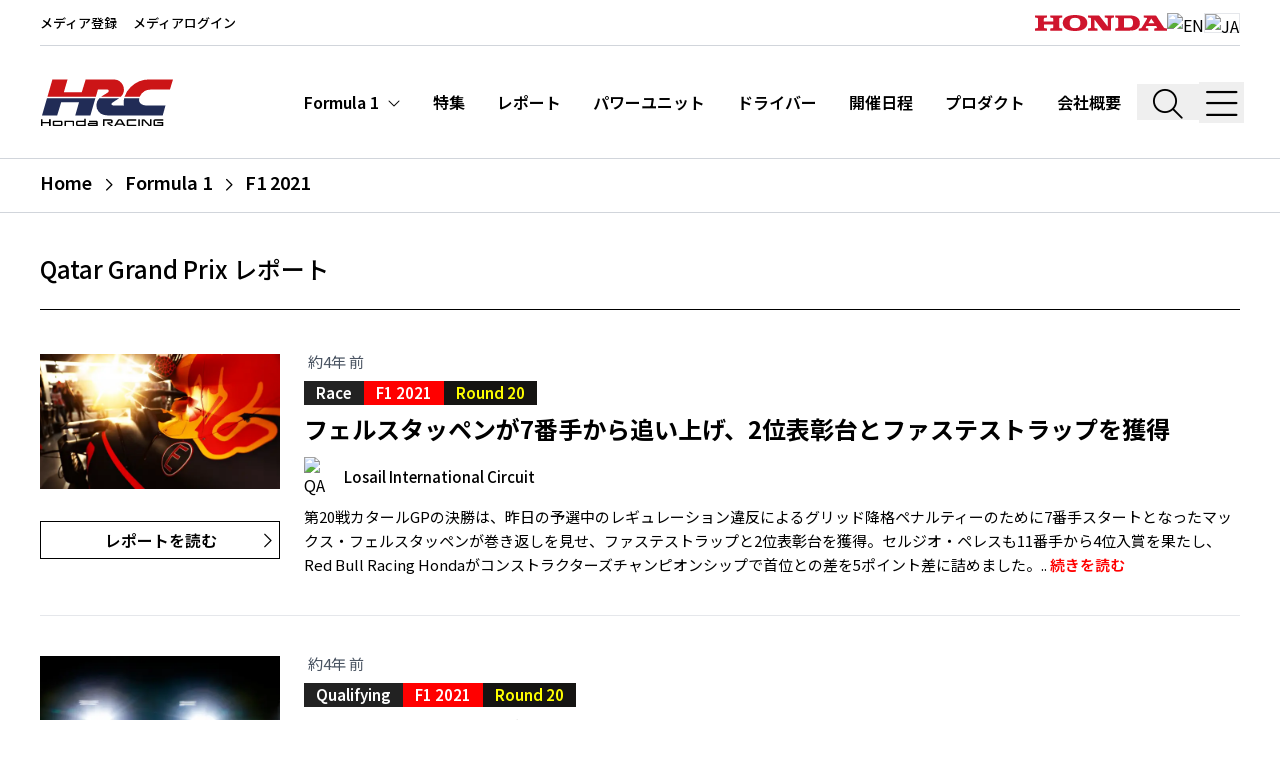

--- FILE ---
content_type: text/html; charset=utf-8
request_url: https://honda.racing/ja/f1/season/f1-2021/409
body_size: 30690
content:
<!doctype html>
<html data-n-head-ssr lang="ja" data-n-head="%7B%22lang%22:%7B%22ssr%22:%22ja%22%7D%7D">
  <head >
    <meta data-n-head="ssr" charset="utf-8"><meta data-n-head="ssr" name="viewport" content="width=device-width, initial-scale=1, shrink-to-fit=no"><meta data-n-head="ssr" name="msapplication-TileColor" content="#ffffff"><meta data-n-head="ssr" name="theme-color" content="#ffffff"><meta data-n-head="ssr" data-hid="description" name="description" content="Honda.Racing is the official global motorsport fan site for Honda Racing across two and four-wheeled race series"><meta data-n-head="ssr" http-equiv="X-UA-Compatible" content="IE=edge"><meta data-n-head="ssr" data-hid="og:site_name" name="og:site_name" content="Honda.Racing"><meta data-n-head="ssr" data-hid="og:image" name="og:image" content="/images/HR-black-OG.jpg"><meta data-n-head="ssr" data-hid="og:type" name="og:type" content="website"><title>Qatar Grand Prix | Formula 1 | Honda.Racing</title><link data-n-head="ssr" rel="apple-touch-icon" sizes="180x180" href="/favicon/apple-touch-icon.png"><link data-n-head="ssr" rel="icon" type="image/png" sizes="32x32" href="/favicon/favicon-32x32.png"><link data-n-head="ssr" rel="icon" type="image/png" sizes="16x16" href="/favicon/favicon-16x16.png"><link data-n-head="ssr" rel="manifest" href="/favicon/site.webmanifest"><link data-n-head="ssr" rel="mask-icon" href="/favicon/safari-pinned-tab.svg" color="#ff0000"><link data-n-head="ssr" rel="preconnect" href="https://d3dup97zc5osq9.cloudfront.net"><link data-n-head="ssr" rel="preconnect" href="https://fonts.gstatic.com" data-body="false"><link data-n-head="ssr" rel="stylesheet" href="https://fonts.googleapis.com/css2?family=Inconsolata:wght@400&amp;family=Inter:wght@300;400;700;900&amp;display=swap" data-body="false"><link data-n-head="ssr" rel="stylesheet" href="https://fonts.googleapis.com/css2?family=Noto+Sans+JP:wght@100;200;300;400;500;600;700;800;900&amp;display=swap" data-body="false"><link data-n-head="ssr" rel="canonical" href="https://honda.racing/ja/f1/season/f1-2021/409"><link rel="preload" href="https://d3dup97zc5osq9.cloudfront.net/build/b0f192a.js" as="script"><link rel="preload" href="https://d3dup97zc5osq9.cloudfront.net/build/1edb0cd.js" as="script"><link rel="preload" href="https://d3dup97zc5osq9.cloudfront.net/build/ba7cb9d.js" as="script"><link rel="preload" href="https://d3dup97zc5osq9.cloudfront.net/build/c29eb76.js" as="script"><link rel="preload" href="https://d3dup97zc5osq9.cloudfront.net/build/b256b0d.js" as="script"><link rel="preload" href="https://d3dup97zc5osq9.cloudfront.net/build/138a87a.js" as="script"><link rel="preload" href="https://d3dup97zc5osq9.cloudfront.net/build/c8f7a9e.js" as="script"><link rel="preload" href="https://d3dup97zc5osq9.cloudfront.net/build/adb9d8e.js" as="script"><link rel="preload" href="https://d3dup97zc5osq9.cloudfront.net/build/32e2a5c.js" as="script"><style data-vue-ssr-id="b384aaf2:0 5135230c:0 46d08983:0">/*! tailwindcss v3.4.9 | MIT License | https://tailwindcss.com*/*,:after,:before{border:0 solid #e5e7eb;box-sizing:border-box}:after,:before{--tw-content:""}:host,html{line-height:1.5;-webkit-text-size-adjust:100%;font-family:Noto Sans JP,Inter,Arial,sans-serif;font-feature-settings:normal;font-variation-settings:normal;tab-size:4;-webkit-tap-highlight-color:transparent}body{line-height:inherit;margin:0}hr{border-top-width:1px;color:inherit;height:0}abbr:where([title]){text-decoration:underline;-webkit-text-decoration:underline dotted;text-decoration:underline dotted}h1,h2,h3,h4,h5,h6{font-size:inherit;font-weight:inherit}a{color:inherit;text-decoration:inherit}b,strong{font-weight:bolder}code,kbd,pre,samp{font-family:Inconsolata,SFMono-Regular,Menlo,monospace,monospace;font-feature-settings:normal;font-size:1em;font-variation-settings:normal}small{font-size:80%}sub,sup{font-size:75%;line-height:0;position:relative;vertical-align:initial}sub{bottom:-.25em}sup{top:-.5em}table{border-collapse:collapse;border-color:inherit;text-indent:0}button,input,optgroup,select,textarea{color:inherit;font-family:inherit;font-feature-settings:inherit;font-size:100%;font-variation-settings:inherit;font-weight:inherit;letter-spacing:inherit;line-height:inherit;margin:0;padding:0}button,select{text-transform:none}button,input:where([type=button]),input:where([type=reset]),input:where([type=submit]){-webkit-appearance:button;background-color:initial;background-image:none}:-moz-focusring{outline:auto}:-moz-ui-invalid{box-shadow:none}progress{vertical-align:initial}::-webkit-inner-spin-button,::-webkit-outer-spin-button{height:auto}[type=search]{-webkit-appearance:textfield;outline-offset:-2px}::-webkit-search-decoration{-webkit-appearance:none}::-webkit-file-upload-button{-webkit-appearance:button;font:inherit}summary{display:list-item}blockquote,dd,dl,figure,h1,h2,h3,h4,h5,h6,hr,p,pre{margin:0}fieldset{margin:0}fieldset,legend{padding:0}menu,ol,ul{list-style:none;margin:0;padding:0}dialog{padding:0}textarea{resize:vertical}input::placeholder,textarea::placeholder{color:#9ca3af;opacity:1}[role=button],button{cursor:pointer}:disabled{cursor:default}audio,canvas,embed,iframe,img,object,svg,video{display:block;vertical-align:middle}img,video{height:auto;max-width:100%}[hidden]{display:none}*,::backdrop,:after,:before{--tw-border-spacing-x:0;--tw-border-spacing-y:0;--tw-translate-x:0;--tw-translate-y:0;--tw-rotate:0;--tw-skew-x:0;--tw-skew-y:0;--tw-scale-x:1;--tw-scale-y:1;--tw-pan-x: ;--tw-pan-y: ;--tw-pinch-zoom: ;--tw-scroll-snap-strictness:proximity;--tw-gradient-from-position: ;--tw-gradient-via-position: ;--tw-gradient-to-position: ;--tw-ordinal: ;--tw-slashed-zero: ;--tw-numeric-figure: ;--tw-numeric-spacing: ;--tw-numeric-fraction: ;--tw-ring-inset: ;--tw-ring-offset-width:0px;--tw-ring-offset-color:#fff;--tw-ring-color:#3b82f680;--tw-ring-offset-shadow:0 0 #0000;--tw-ring-shadow:0 0 #0000;--tw-shadow:0 0 #0000;--tw-shadow-colored:0 0 #0000;--tw-blur: ;--tw-brightness: ;--tw-contrast: ;--tw-grayscale: ;--tw-hue-rotate: ;--tw-invert: ;--tw-saturate: ;--tw-sepia: ;--tw-drop-shadow: ;--tw-backdrop-blur: ;--tw-backdrop-brightness: ;--tw-backdrop-contrast: ;--tw-backdrop-grayscale: ;--tw-backdrop-hue-rotate: ;--tw-backdrop-invert: ;--tw-backdrop-opacity: ;--tw-backdrop-saturate: ;--tw-backdrop-sepia: ;--tw-contain-size: ;--tw-contain-layout: ;--tw-contain-paint: ;--tw-contain-style: }.container{width:100%}@media (min-width:640px){.container{max-width:640px}}@media (min-width:768px){.container{max-width:768px}}@media (min-width:1024px){.container{max-width:1024px}}@media (min-width:1280px){.container{max-width:1280px}}@media (min-width:1536px){.container{max-width:1536px}}.sr-only{height:1px;margin:-1px;overflow:hidden;padding:0;position:absolute;width:1px;clip:rect(0,0,0,0);border-width:0;white-space:nowrap}.pointer-events-none{pointer-events:none}.pointer-events-auto{pointer-events:auto}.fixed{position:fixed}.absolute{position:absolute}.relative{position:relative}.bottom-0{bottom:0}.left-0{left:0}.right-0{right:0}.right-2{right:.5rem}.top-0{top:0}.top-12{top:3rem}.top-28{top:7rem}.top-\[50\%\]{top:50%}.top-full{top:100%}.z-10{z-index:10}.z-20{z-index:20}.z-30{z-index:30}.z-50{z-index:50}.order-1{order:1}.order-2{order:2}.m-3{margin:.75rem}.-mx-0\.5{margin-left:-.125rem;margin-right:-.125rem}.-mx-4{margin-left:-1rem;margin-right:-1rem}.mx-0\.5{margin-left:.125rem;margin-right:.125rem}.mx-1{margin-left:.25rem;margin-right:.25rem}.mx-1\.5{margin-left:.375rem;margin-right:.375rem}.mx-2{margin-left:.5rem;margin-right:.5rem}.mx-4{margin-left:1rem;margin-right:1rem}.mx-6{margin-left:1.5rem;margin-right:1.5rem}.mx-8{margin-left:2rem;margin-right:2rem}.mx-auto{margin-left:auto;margin-right:auto}.my-0\.5{margin-bottom:.125rem;margin-top:.125rem}.my-1{margin-bottom:.25rem;margin-top:.25rem}.my-10{margin-bottom:2.5rem;margin-top:2.5rem}.my-12{margin-bottom:3rem;margin-top:3rem}.my-16{margin-bottom:4rem;margin-top:4rem}.my-2{margin-bottom:.5rem;margin-top:.5rem}.my-20{margin-bottom:5rem;margin-top:5rem}.my-28{margin-bottom:7rem;margin-top:7rem}.my-3{margin-bottom:.75rem;margin-top:.75rem}.my-4{margin-bottom:1rem;margin-top:1rem}.my-5{margin-bottom:1.25rem;margin-top:1.25rem}.my-6{margin-bottom:1.5rem;margin-top:1.5rem}.my-8{margin-bottom:2rem;margin-top:2rem}.my-auto{margin-bottom:auto;margin-top:auto}.-mr-6{margin-right:-1.5rem}.-mt-10{margin-top:-2.5rem}.-mt-24{margin-top:-6rem}.mb-1{margin-bottom:.25rem}.mb-10{margin-bottom:2.5rem}.mb-12{margin-bottom:3rem}.mb-16{margin-bottom:4rem}.mb-2{margin-bottom:.5rem}.mb-20{margin-bottom:5rem}.mb-28{margin-bottom:7rem}.mb-3{margin-bottom:.75rem}.mb-4{margin-bottom:1rem}.mb-5{margin-bottom:1.25rem}.mb-6{margin-bottom:1.5rem}.mb-8{margin-bottom:2rem}.mb-px{margin-bottom:1px}.ml-1{margin-left:.25rem}.ml-10{margin-left:2.5rem}.ml-2{margin-left:.5rem}.ml-3{margin-left:.75rem}.ml-4{margin-left:1rem}.ml-5{margin-left:1.25rem}.ml-6{margin-left:1.5rem}.mr-1{margin-right:.25rem}.mr-2{margin-right:.5rem}.mr-3{margin-right:.75rem}.mr-4{margin-right:1rem}.mr-8{margin-right:2rem}.mt-0{margin-top:0}.mt-1{margin-top:.25rem}.mt-10{margin-top:2.5rem}.mt-14{margin-top:3.5rem}.mt-16{margin-top:4rem}.mt-2{margin-top:.5rem}.mt-3{margin-top:.75rem}.mt-32{margin-top:8rem}.mt-4{margin-top:1rem}.mt-5{margin-top:1.25rem}.mt-6{margin-top:1.5rem}.mt-7{margin-top:1.75rem}.mt-8{margin-top:2rem}.line-clamp-2{-webkit-line-clamp:2}.line-clamp-2,.line-clamp-3{display:-webkit-box;overflow:hidden;-webkit-box-orient:vertical}.line-clamp-3{-webkit-line-clamp:3}.block{display:block}.inline-block{display:inline-block}.flex{display:flex}.table{display:table}.grid{display:grid}.contents{display:contents}.hidden{display:none}.aspect-\[9\/16\]{aspect-ratio:9/16}.aspect-square{aspect-ratio:1/1}.aspect-video{aspect-ratio:16/9}.h-0\.5{height:.125rem}.h-10{height:2.5rem}.h-16{height:4rem}.h-2{height:.5rem}.h-2\.5{height:.625rem}.h-20{height:5rem}.h-24{height:6rem}.h-28{height:7rem}.h-3{height:.75rem}.h-32{height:8rem}.h-36{height:9rem}.h-4{height:1rem}.h-40{height:10rem}.h-48{height:12rem}.h-5{height:1.25rem}.h-56{height:14rem}.h-6{height:1.5rem}.h-60{height:15rem}.h-72{height:18rem}.h-8{height:2rem}.h-80{height:20rem}.h-9{height:2.25rem}.h-\[30rem\]{height:30rem}.h-\[7\.5rem\]{height:7.5rem}.h-\[91vh\]{height:91vh}.h-auto{height:auto}.h-full{height:100%}.h-min{height:min-content}.h-px{height:1px}.h-screen{height:100vh}.max-h-full{max-height:100%}.max-h-screen{max-height:100vh}.min-h-screen{min-height:100vh}.w-1\/2{width:50%}.w-10{width:2.5rem}.w-11\/12{width:91.666667%}.w-2\/3{width:66.666667%}.w-24{width:6rem}.w-3{width:.75rem}.w-3\/4{width:75%}.w-3\/5{width:60%}.w-32{width:8rem}.w-36{width:9rem}.w-4{width:1rem}.w-40{width:10rem}.w-44{width:11rem}.w-48{width:12rem}.w-5\/6{width:83.333333%}.w-6{width:1.5rem}.w-60{width:15rem}.w-7{width:1.75rem}.w-8{width:2rem}.w-9{width:2.25rem}.w-auto{width:auto}.w-full{width:100%}.w-max{width:max-content}.min-w-fit{min-width:fit-content}.min-w-full{min-width:100%}.min-w-max{min-width:max-content}.max-w-2xl{max-width:42rem}.max-w-3xl{max-width:48rem}.max-w-4xl{max-width:56rem}.max-w-5xl{max-width:64rem}.max-w-60{max-width:15rem}.max-w-6xl{max-width:72rem}.max-w-7xl{max-width:80rem}.max-w-\[52rem\]{max-width:52rem}.max-w-full{max-width:100%}.max-w-sm{max-width:24rem}.max-w-xl{max-width:36rem}.max-w-xs{max-width:20rem}.flex-1{flex:1 1 0%}.flex-none{flex:none}.shrink-0{flex-shrink:0}.table-fixed{table-layout:fixed}.translate-y-\[-50\%\]{--tw-translate-y:-50%;transform:translate(var(--tw-translate-x),-50%) rotate(var(--tw-rotate)) skewX(var(--tw-skew-x)) skewY(var(--tw-skew-y)) scaleX(var(--tw-scale-x)) scaleY(var(--tw-scale-y))}.transform,.translate-y-\[-50\%\]{transform:translate(var(--tw-translate-x),var(--tw-translate-y)) rotate(var(--tw-rotate)) skewX(var(--tw-skew-x)) skewY(var(--tw-skew-y)) scaleX(var(--tw-scale-x)) scaleY(var(--tw-scale-y))}.cursor-pointer{cursor:pointer}.select-none{-webkit-user-select:none;user-select:none}.resize{resize:both}.scroll-mt-32{scroll-margin-top:8rem}.scroll-mt-40{scroll-margin-top:10rem}.grid-cols-1{grid-template-columns:repeat(1,minmax(0,1fr))}.grid-cols-2{grid-template-columns:repeat(2,minmax(0,1fr))}.grid-cols-3{grid-template-columns:repeat(3,minmax(0,1fr))}.flex-row{flex-direction:row}.flex-col{flex-direction:column}.flex-col-reverse{flex-direction:column-reverse}.flex-wrap{flex-wrap:wrap}.content-center{align-content:center}.items-start{align-items:flex-start}.items-end{align-items:flex-end}.items-center{align-items:center}.items-baseline{align-items:baseline}.items-stretch{align-items:stretch}.justify-start{justify-content:flex-start}.justify-end{justify-content:flex-end}.justify-center{justify-content:center}.justify-between{justify-content:space-between}.justify-around{justify-content:space-around}.gap-8{gap:2rem}.gap-x-2{column-gap:.5rem}.gap-x-4{column-gap:1rem}.gap-x-6{column-gap:1.5rem}.gap-y-2{row-gap:.5rem}.space-x-1>:not([hidden])~:not([hidden]){--tw-space-x-reverse:0;margin-left:.25rem;margin-left:calc(.25rem*(1 - var(--tw-space-x-reverse)));margin-right:0;margin-right:calc(.25rem*var(--tw-space-x-reverse))}.space-x-6>:not([hidden])~:not([hidden]){--tw-space-x-reverse:0;margin-left:1.5rem;margin-left:calc(1.5rem*(1 - var(--tw-space-x-reverse)));margin-right:0;margin-right:calc(1.5rem*var(--tw-space-x-reverse))}.divide-x>:not([hidden])~:not([hidden]){--tw-divide-x-reverse:0;border-left-width:1px;border-left-width:calc(1px*(1 - var(--tw-divide-x-reverse)));border-right-width:0;border-right-width:calc(1px*var(--tw-divide-x-reverse))}.divide-y>:not([hidden])~:not([hidden]){--tw-divide-y-reverse:0;border-bottom-width:0;border-bottom-width:calc(1px*var(--tw-divide-y-reverse));border-top-width:1px;border-top-width:calc(1px*(1 - var(--tw-divide-y-reverse)))}.divide-gray-300>:not([hidden])~:not([hidden]){--tw-divide-opacity:1;border-color:#d1d5db;border-color:rgba(209,213,219,var(--tw-divide-opacity))}.divide-gray-800>:not([hidden])~:not([hidden]){--tw-divide-opacity:1;border-color:#1f2937;border-color:rgba(31,41,55,var(--tw-divide-opacity))}.divide-white>:not([hidden])~:not([hidden]){--tw-divide-opacity:1;border-color:#fff;border-color:rgba(255,255,255,var(--tw-divide-opacity))}.place-self-center{align-self:center;justify-self:center;place-self:center}.self-start{align-self:flex-start}.self-end{align-self:flex-end}.self-center{align-self:center}.overflow-hidden{overflow:hidden}.overflow-x-auto{overflow-x:auto}.overflow-y-auto{overflow-y:auto}.overflow-x-scroll{overflow-x:scroll}.truncate{overflow:hidden;text-overflow:ellipsis}.truncate,.whitespace-nowrap{white-space:nowrap}.whitespace-pre{white-space:pre}.text-nowrap{text-wrap:nowrap}.text-pretty{text-wrap:pretty}.rounded{border-radius:.25rem}.rounded-md{border-radius:.375rem}.border{border-width:1px}.border-2{border-width:2px}.\!border-r{border-right-width:1px!important}.border-b{border-bottom-width:1px}.border-b-2{border-bottom-width:2px}.border-b-3{border-bottom-width:3px}.border-l{border-left-width:1px}.border-r{border-right-width:1px}.border-r-0{border-right-width:0}.border-t{border-top-width:1px}.border-t-3,.border-t-\[3px\]{border-top-width:3px}.border-dashed{border-style:dashed}.border-dotted{border-style:dotted}.border-none{border-style:none}.border-black{--tw-border-opacity:1;border-color:#000;border-color:rgba(0,0,0,var(--tw-border-opacity))}.border-black\/90{border-color:#000000e6}.border-brand-black{--tw-border-opacity:1;border-color:#151412;border-color:rgba(21,20,18,var(--tw-border-opacity))}.border-brand-grey{--tw-border-opacity:1;border-color:#222;border-color:rgba(34,34,34,var(--tw-border-opacity))}.border-gray-200{--tw-border-opacity:1;border-color:#e5e7eb;border-color:rgba(229,231,235,var(--tw-border-opacity))}.border-gray-300{--tw-border-opacity:1;border-color:#d1d5db;border-color:rgba(209,213,219,var(--tw-border-opacity))}.border-gray-400{--tw-border-opacity:1;border-color:#9ca3af;border-color:rgba(156,163,175,var(--tw-border-opacity))}.border-gray-500{--tw-border-opacity:1;border-color:#6b7280;border-color:rgba(107,114,128,var(--tw-border-opacity))}.border-gray-600{--tw-border-opacity:1;border-color:#4b5563;border-color:rgba(75,85,99,var(--tw-border-opacity))}.border-gray-800{--tw-border-opacity:1;border-color:#1f2937;border-color:rgba(31,41,55,var(--tw-border-opacity))}.border-neutral-600{--tw-border-opacity:1;border-color:#525252;border-color:rgba(82,82,82,var(--tw-border-opacity))}.border-white{--tw-border-opacity:1;border-color:#fff;border-color:rgba(255,255,255,var(--tw-border-opacity))}.\!bg-brand-grey{--tw-bg-opacity:1!important;background-color:#222!important;background-color:rgba(34,34,34,var(--tw-bg-opacity))!important}.bg-black{--tw-bg-opacity:1;background-color:#000;background-color:rgba(0,0,0,var(--tw-bg-opacity))}.bg-black\/30{background-color:#0000004d}.bg-black\/50{background-color:#00000080}.bg-black\/60{background-color:#0009}.bg-brand-black{--tw-bg-opacity:1;background-color:#151412;background-color:rgba(21,20,18,var(--tw-bg-opacity))}.bg-brand-blue{--tw-bg-opacity:1;background-color:#041a3b;background-color:rgba(4,26,59,var(--tw-bg-opacity))}.bg-brand-grey{--tw-bg-opacity:1;background-color:#222;background-color:rgba(34,34,34,var(--tw-bg-opacity))}.bg-brand-grey-light{--tw-bg-opacity:1;background-color:#3a3a3a;background-color:rgba(58,58,58,var(--tw-bg-opacity))}.bg-brand-grey\/50{background-color:#22222280}.bg-brand-red{--tw-bg-opacity:1;background-color:red;background-color:rgba(255,0,0,var(--tw-bg-opacity))}.bg-brand-semiblack{--tw-bg-opacity:1;background-color:#1b1b1b;background-color:rgba(27,27,27,var(--tw-bg-opacity))}.bg-brand-yellow{--tw-bg-opacity:1;background-color:#ff0;background-color:rgba(255,255,0,var(--tw-bg-opacity))}.bg-gray-100{--tw-bg-opacity:1;background-color:#f3f4f6;background-color:rgba(243,244,246,var(--tw-bg-opacity))}.bg-gray-100\/70{background-color:#f3f4f6b3}.bg-gray-100\/90{background-color:#f3f4f6e6}.bg-gray-200{--tw-bg-opacity:1;background-color:#e5e7eb;background-color:rgba(229,231,235,var(--tw-bg-opacity))}.bg-gray-50{--tw-bg-opacity:1;background-color:#f9fafb;background-color:rgba(249,250,251,var(--tw-bg-opacity))}.bg-gray-500{--tw-bg-opacity:1;background-color:#6b7280;background-color:rgba(107,114,128,var(--tw-bg-opacity))}.bg-gray-500\/90{background-color:#6b7280e6}.bg-gray-700\/90{background-color:#374151e6}.bg-green-400{--tw-bg-opacity:1;background-color:#4ade80;background-color:rgba(74,222,128,var(--tw-bg-opacity))}.bg-neutral-200{--tw-bg-opacity:1;background-color:#e5e5e5;background-color:rgba(229,229,229,var(--tw-bg-opacity))}.bg-red-400{--tw-bg-opacity:1;background-color:#f87171;background-color:rgba(248,113,113,var(--tw-bg-opacity))}.bg-transparent{background-color:initial}.bg-white{--tw-bg-opacity:1;background-color:#fff;background-color:rgba(255,255,255,var(--tw-bg-opacity))}.bg-white\/15{background-color:#ffffff26}.bg-opacity-25{--tw-bg-opacity:0.25}.bg-opacity-30{--tw-bg-opacity:0.3}.bg-opacity-80{--tw-bg-opacity:0.8}.bg-opacity-90{--tw-bg-opacity:0.90}.bg-opacity-95{--tw-bg-opacity:0.95}.bg-opacity-99{--tw-bg-opacity:0.99}.bg-gradient-to-t{background-image:linear-gradient(to top,var(--tw-gradient-stops))}.from-black\/70{--tw-gradient-from:#000000b3 var(--tw-gradient-from-position);--tw-gradient-to:#0000 var(--tw-gradient-to-position);--tw-gradient-stops:var(--tw-gradient-from),var(--tw-gradient-to)}.from-black\/80{--tw-gradient-from:#000c var(--tw-gradient-from-position);--tw-gradient-to:#0000 var(--tw-gradient-to-position);--tw-gradient-stops:var(--tw-gradient-from),var(--tw-gradient-to)}.from-brand-grey{--tw-gradient-from:#222 var(--tw-gradient-from-position);--tw-gradient-to:#2220 var(--tw-gradient-to-position);--tw-gradient-stops:var(--tw-gradient-from),var(--tw-gradient-to)}.via-transparent{--tw-gradient-to:#0000 var(--tw-gradient-to-position);--tw-gradient-stops:var(--tw-gradient-from),#0000 var(--tw-gradient-via-position),var(--tw-gradient-to)}.via-30\%{--tw-gradient-via-position:30%}.object-cover{object-fit:cover}.p-0\.5{padding:.125rem}.p-1{padding:.25rem}.p-10{padding:2.5rem}.p-12{padding:3rem}.p-2{padding:.5rem}.p-3{padding:.75rem}.p-4{padding:1rem}.p-6{padding:1.5rem}.p-8{padding:2rem}.p-px{padding:1px}.px-0{padding-left:0;padding-right:0}.px-1{padding-left:.25rem;padding-right:.25rem}.px-1\.5{padding-left:.375rem;padding-right:.375rem}.px-10{padding-left:2.5rem;padding-right:2.5rem}.px-2{padding-left:.5rem;padding-right:.5rem}.px-2\.5{padding-left:.625rem;padding-right:.625rem}.px-3{padding-left:.75rem;padding-right:.75rem}.px-4{padding-left:1rem;padding-right:1rem}.px-5{padding-left:1.25rem;padding-right:1.25rem}.px-6{padding-left:1.5rem;padding-right:1.5rem}.px-px{padding-left:1px;padding-right:1px}.py-0\.5{padding-bottom:.125rem;padding-top:.125rem}.py-1{padding-bottom:.25rem;padding-top:.25rem}.py-1\.5{padding-bottom:.375rem;padding-top:.375rem}.py-10{padding-bottom:2.5rem;padding-top:2.5rem}.py-12{padding-bottom:3rem;padding-top:3rem}.py-16{padding-bottom:4rem;padding-top:4rem}.py-2{padding-bottom:.5rem;padding-top:.5rem}.py-3{padding-bottom:.75rem;padding-top:.75rem}.py-4{padding-bottom:1rem;padding-top:1rem}.py-5{padding-bottom:1.25rem;padding-top:1.25rem}.py-6{padding-bottom:1.5rem;padding-top:1.5rem}.py-8{padding-bottom:2rem;padding-top:2rem}.py-\[1\.625rem\]{padding-bottom:1.625rem;padding-top:1.625rem}.py-px{padding-bottom:1px;padding-top:1px}.pb-10{padding-bottom:2.5rem}.pb-2{padding-bottom:.5rem}.pb-20{padding-bottom:5rem}.pb-3{padding-bottom:.75rem}.pb-4{padding-bottom:1rem}.pb-5{padding-bottom:1.25rem}.pb-6{padding-bottom:1.5rem}.pb-8{padding-bottom:2rem}.pb-\[36\%\]{padding-bottom:36%}.pb-\[90\%\]{padding-bottom:90%}.pl-10{padding-left:2.5rem}.pl-12{padding-left:3rem}.pl-14{padding-left:3.5rem}.pl-16{padding-left:4rem}.pl-2{padding-left:.5rem}.pl-4{padding-left:1rem}.pl-6{padding-left:1.5rem}.pl-7{padding-left:1.75rem}.pl-8{padding-left:2rem}.pl-\[25\%\]{padding-left:25%}.pr-10{padding-right:2.5rem}.pr-2{padding-right:.5rem}.pr-3{padding-right:.75rem}.pr-4{padding-right:1rem}.pr-8{padding-right:2rem}.pt-0{padding-top:0}.pt-1{padding-top:.25rem}.pt-10{padding-top:2.5rem}.pt-11{padding-top:2.75rem}.pt-12{padding-top:3rem}.pt-2{padding-top:.5rem}.pt-28{padding-top:7rem}.pt-4{padding-top:1rem}.pt-5{padding-top:1.25rem}.pt-6{padding-top:1.5rem}.pt-8{padding-top:2rem}.pt-\[60\%\]{padding-top:60%}.text-left{text-align:left}.text-center{text-align:center}.text-right{text-align:right}.align-text-bottom{vertical-align:text-bottom}.font-mono{font-family:Inconsolata,SFMono-Regular,Menlo,monospace,monospace}.\!text-2xl{font-size:1.5rem!important;line-height:2rem!important}.\!text-base{font-size:1rem!important;line-height:1.5rem!important}.text-1\.5xl{font-size:1.375rem;line-height:1.25}.text-2\.5xl{font-size:1.6875rem}.text-2xl{font-size:1.5rem;line-height:2rem}.text-3xl{font-size:1.875rem;line-height:2.25rem}.text-4\.5xl{font-size:2.625rem;line-height:1.25}.text-4xl{font-size:2.25rem;line-height:2.5rem}.text-5xl{font-size:3rem;line-height:1}.text-6xl{font-size:3.75rem;line-height:1}.text-\[0\.78rem\]{font-size:.78rem}.text-\[0\.95rem\]{font-size:.95rem}.text-base{font-size:1rem;line-height:1.5rem}.text-l{font-size:1.0625rem}.text-lg{font-size:1.125rem;line-height:1.75rem}.text-med{font-size:.9375rem}.text-s{font-size:.8125rem}.text-sm{font-size:.875rem;line-height:1.25rem}.text-xl{font-size:1.25rem;line-height:1.75rem}.text-xs{font-size:.75rem;line-height:1rem}.\!font-normal{font-weight:400!important}.font-bold{font-weight:700}.font-extrabold{font-weight:800}.font-light{font-weight:300}.font-medium{font-weight:500}.font-semibold{font-weight:600}.uppercase{text-transform:uppercase}.capitalize{text-transform:capitalize}.\!normal-case{text-transform:none!important}.leading-7{line-height:1.75rem}.leading-none{line-height:1}.leading-normal{line-height:1.5}.leading-relaxed{line-height:1.625}.leading-snug{line-height:1.375}.leading-tight{line-height:1.25}.tracking-tight{letter-spacing:-.025em}.tracking-wide{letter-spacing:.025em}.tracking-widest{letter-spacing:.1em}.text-black{--tw-text-opacity:1;color:#000;color:rgba(0,0,0,var(--tw-text-opacity))}.text-blue-600{--tw-text-opacity:1;color:#2563eb;color:rgba(37,99,235,var(--tw-text-opacity))}.text-brand-black{--tw-text-opacity:1;color:#151412;color:rgba(21,20,18,var(--tw-text-opacity))}.text-brand-grey{--tw-text-opacity:1;color:#222;color:rgba(34,34,34,var(--tw-text-opacity))}.text-brand-red{--tw-text-opacity:1;color:red;color:rgba(255,0,0,var(--tw-text-opacity))}.text-brand-red-95{--tw-text-opacity:1;color:#cf152d;color:rgba(207,21,45,var(--tw-text-opacity))}.text-brand-yellow{--tw-text-opacity:1;color:#ff0;color:rgba(255,255,0,var(--tw-text-opacity))}.text-gray-300{--tw-text-opacity:1;color:#d1d5db;color:rgba(209,213,219,var(--tw-text-opacity))}.text-gray-400{--tw-text-opacity:1;color:#9ca3af;color:rgba(156,163,175,var(--tw-text-opacity))}.text-gray-500{--tw-text-opacity:1;color:#6b7280;color:rgba(107,114,128,var(--tw-text-opacity))}.text-gray-600{--tw-text-opacity:1;color:#4b5563;color:rgba(75,85,99,var(--tw-text-opacity))}.text-gray-700{--tw-text-opacity:1;color:#374151;color:rgba(55,65,81,var(--tw-text-opacity))}.text-gray-800{--tw-text-opacity:1;color:#1f2937;color:rgba(31,41,55,var(--tw-text-opacity))}.text-gray-900{--tw-text-opacity:1;color:#111827;color:rgba(17,24,39,var(--tw-text-opacity))}.text-neutral-300{--tw-text-opacity:1;color:#d4d4d4;color:rgba(212,212,212,var(--tw-text-opacity))}.text-red-600{--tw-text-opacity:1;color:#dc2626;color:rgba(220,38,38,var(--tw-text-opacity))}.text-white{--tw-text-opacity:1;color:#fff;color:rgba(255,255,255,var(--tw-text-opacity))}.underline{text-decoration-line:underline}.underline-offset-2{text-underline-offset:2px}.antialiased{-webkit-font-smoothing:antialiased;-moz-osx-font-smoothing:grayscale}.placeholder-gray-300::placeholder{--tw-placeholder-opacity:1;color:#d1d5db;color:rgba(209,213,219,var(--tw-placeholder-opacity))}.opacity-0{opacity:0}.opacity-100{opacity:1}.opacity-40{opacity:.4}.opacity-50{opacity:.5}.opacity-80{opacity:.8}.shadow-lg{--tw-shadow:0 10px 15px -3px #0000001a,0 4px 6px -4px #0000001a;--tw-shadow-colored:0 10px 15px -3px var(--tw-shadow-color),0 4px 6px -4px var(--tw-shadow-color);box-shadow:0 0 #0000,0 0 #0000,0 10px 15px -3px #0000001a,0 4px 6px -4px #0000001a;box-shadow:var(--tw-ring-offset-shadow,0 0 #0000),var(--tw-ring-shadow,0 0 #0000),var(--tw-shadow)}.outline-none{outline:2px solid #0000;outline-offset:2px}.blur-sm{--tw-blur:blur(4px);filter:blur(4px) var(--tw-brightness) var(--tw-contrast) var(--tw-grayscale) var(--tw-hue-rotate) var(--tw-invert) var(--tw-saturate) var(--tw-sepia) var(--tw-drop-shadow);filter:var(--tw-blur) var(--tw-brightness) var(--tw-contrast) var(--tw-grayscale) var(--tw-hue-rotate) var(--tw-invert) var(--tw-saturate) var(--tw-sepia) var(--tw-drop-shadow)}.drop-shadow{--tw-drop-shadow:drop-shadow(0 1px 2px #0000001a) drop-shadow(0 1px 1px #0000000f);filter:var(--tw-blur) var(--tw-brightness) var(--tw-contrast) var(--tw-grayscale) var(--tw-hue-rotate) var(--tw-invert) var(--tw-saturate) var(--tw-sepia) drop-shadow(0 1px 2px rgba(0,0,0,.1)) drop-shadow(0 1px 1px rgba(0,0,0,.06));filter:var(--tw-blur) var(--tw-brightness) var(--tw-contrast) var(--tw-grayscale) var(--tw-hue-rotate) var(--tw-invert) var(--tw-saturate) var(--tw-sepia) var(--tw-drop-shadow)}.drop-shadow-\[1px_1px_3px_\#333\]{--tw-drop-shadow:drop-shadow(1px 1px 3px #333);filter:var(--tw-blur) var(--tw-brightness) var(--tw-contrast) var(--tw-grayscale) var(--tw-hue-rotate) var(--tw-invert) var(--tw-saturate) var(--tw-sepia) drop-shadow(1px 1px 3px #333);filter:var(--tw-blur) var(--tw-brightness) var(--tw-contrast) var(--tw-grayscale) var(--tw-hue-rotate) var(--tw-invert) var(--tw-saturate) var(--tw-sepia) var(--tw-drop-shadow)}.drop-shadow-md{--tw-drop-shadow:drop-shadow(0 4px 3px #00000012) drop-shadow(0 2px 2px #0000000f);filter:var(--tw-blur) var(--tw-brightness) var(--tw-contrast) var(--tw-grayscale) var(--tw-hue-rotate) var(--tw-invert) var(--tw-saturate) var(--tw-sepia) drop-shadow(0 4px 3px rgba(0,0,0,.07)) drop-shadow(0 2px 2px rgba(0,0,0,.06))}.drop-shadow-md,.filter{filter:var(--tw-blur) var(--tw-brightness) var(--tw-contrast) var(--tw-grayscale) var(--tw-hue-rotate) var(--tw-invert) var(--tw-saturate) var(--tw-sepia) var(--tw-drop-shadow)}.transition{transition-duration:.15s;transition-property:color,background-color,border-color,text-decoration-color,fill,stroke,opacity,box-shadow,transform,filter,-webkit-backdrop-filter;transition-property:color,background-color,border-color,text-decoration-color,fill,stroke,opacity,box-shadow,transform,filter,backdrop-filter;transition-property:color,background-color,border-color,text-decoration-color,fill,stroke,opacity,box-shadow,transform,filter,backdrop-filter,-webkit-backdrop-filter;transition-timing-function:cubic-bezier(.4,0,.2,1)}.transition-colors{transition-duration:.15s;transition-property:color,background-color,border-color,text-decoration-color,fill,stroke;transition-timing-function:cubic-bezier(.4,0,.2,1)}.transition-none{transition-property:none}.transition-opacity{transition-duration:.15s;transition-property:opacity;transition-timing-function:cubic-bezier(.4,0,.2,1)}.duration-100{transition-duration:.1s}.duration-200{transition-duration:.2s}.duration-300{transition-duration:.3s}.duration-500{transition-duration:.5s}.duration-700{transition-duration:.7s}.ease-in{transition-timing-function:cubic-bezier(.4,0,1,1)}.ease-in-out{transition-timing-function:cubic-bezier(.4,0,.2,1)}.ease-out{transition-timing-function:cubic-bezier(0,0,.2,1)}.hover\:border-brand-red-95:hover{--tw-border-opacity:1;border-color:#cf152d;border-color:rgba(207,21,45,var(--tw-border-opacity))}.hover\:bg-brand-grey:hover{--tw-bg-opacity:1;background-color:#222;background-color:rgba(34,34,34,var(--tw-bg-opacity))}.hover\:bg-brand-red-95:hover{--tw-bg-opacity:1;background-color:#cf152d;background-color:rgba(207,21,45,var(--tw-bg-opacity))}.hover\:bg-white:hover{--tw-bg-opacity:1;background-color:#fff;background-color:rgba(255,255,255,var(--tw-bg-opacity))}.hover\:text-black:hover{--tw-text-opacity:1;color:#000;color:rgba(0,0,0,var(--tw-text-opacity))}.hover\:text-blue-500:hover{--tw-text-opacity:1;color:#3b82f6;color:rgba(59,130,246,var(--tw-text-opacity))}.hover\:text-blue-600:hover{--tw-text-opacity:1;color:#2563eb;color:rgba(37,99,235,var(--tw-text-opacity))}.hover\:text-brand-red:hover{--tw-text-opacity:1;color:red;color:rgba(255,0,0,var(--tw-text-opacity))}.hover\:text-brand-red-95:hover{--tw-text-opacity:1;color:#cf152d;color:rgba(207,21,45,var(--tw-text-opacity))}.hover\:text-brand-red-dark:hover{--tw-text-opacity:1;color:#b60014;color:rgba(182,0,20,var(--tw-text-opacity))}.hover\:text-gray-400:hover{--tw-text-opacity:1;color:#9ca3af;color:rgba(156,163,175,var(--tw-text-opacity))}.hover\:text-gray-500:hover{--tw-text-opacity:1;color:#6b7280;color:rgba(107,114,128,var(--tw-text-opacity))}.hover\:text-gray-900:hover{--tw-text-opacity:1;color:#111827;color:rgba(17,24,39,var(--tw-text-opacity))}.hover\:text-red-600:hover{--tw-text-opacity:1;color:#dc2626;color:rgba(220,38,38,var(--tw-text-opacity))}.hover\:text-white:hover{--tw-text-opacity:1;color:#fff;color:rgba(255,255,255,var(--tw-text-opacity))}.hover\:underline:hover{text-decoration-line:underline}.focus\:outline-none:focus{outline:2px solid #0000;outline-offset:2px}.disabled\:cursor-not-allowed:disabled{cursor:not-allowed}.disabled\:bg-brand-red:disabled{--tw-bg-opacity:1;background-color:red;background-color:rgba(255,0,0,var(--tw-bg-opacity))}.disabled\:bg-gray-300:disabled{--tw-bg-opacity:1;background-color:#d1d5db;background-color:rgba(209,213,219,var(--tw-bg-opacity))}.group:hover .group-hover\:block{display:block}.group:hover .group-hover\:scale-125{--tw-scale-x:1.25;--tw-scale-y:1.25;transform:translate(var(--tw-translate-x),var(--tw-translate-y)) rotate(var(--tw-rotate)) skewX(var(--tw-skew-x)) skewY(var(--tw-skew-y)) scaleX(1.25) scaleY(1.25);transform:translate(var(--tw-translate-x),var(--tw-translate-y)) rotate(var(--tw-rotate)) skewX(var(--tw-skew-x)) skewY(var(--tw-skew-y)) scaleX(var(--tw-scale-x)) scaleY(var(--tw-scale-y))}.group:hover .group-hover\:text-gray-400{--tw-text-opacity:1;color:#9ca3af;color:rgba(156,163,175,var(--tw-text-opacity))}.group:hover .group-hover\:opacity-90{opacity:.9}@media (min-width:640px){.sm\:top-32{top:8rem}.sm\:order-1{order:1}.sm\:order-2{order:2}.sm\:-mx-4{margin-left:-1rem;margin-right:-1rem}.sm\:mx-1{margin-left:.25rem;margin-right:.25rem}.sm\:my-0{margin-bottom:0;margin-top:0}.sm\:my-28{margin-bottom:7rem;margin-top:7rem}.sm\:my-32{margin-bottom:8rem;margin-top:8rem}.sm\:my-4{margin-bottom:1rem;margin-top:1rem}.sm\:my-6{margin-bottom:1.5rem;margin-top:1.5rem}.sm\:my-8{margin-bottom:2rem;margin-top:2rem}.sm\:mb-0{margin-bottom:0}.sm\:mb-8{margin-bottom:2rem}.sm\:mr-3{margin-right:.75rem}.sm\:mr-4{margin-right:1rem}.sm\:mr-6{margin-right:1.5rem}.sm\:mt-0{margin-top:0}.sm\:mt-4{margin-top:1rem}.sm\:block{display:block}.sm\:inline{display:inline}.sm\:hidden{display:none}.sm\:h-12{height:3rem}.sm\:h-36{height:9rem}.sm\:h-4{height:1rem}.sm\:h-48{height:12rem}.sm\:h-9{height:2.25rem}.sm\:h-\[20rem\]{height:20rem}.sm\:h-\[28rem\]{height:28rem}.sm\:h-full{height:100%}.sm\:w-1\/2{width:50%}.sm\:w-1\/3{width:33.333333%}.sm\:w-1\/4{width:25%}.sm\:w-2\/5{width:40%}.sm\:w-3\/5{width:60%}.sm\:w-\[45\%\]{width:45%}.sm\:w-auto{width:auto}.sm\:flex-grow{flex-grow:1}.sm\:table-auto{table-layout:auto}.sm\:grid-cols-2{grid-template-columns:repeat(2,minmax(0,1fr))}.sm\:grid-cols-3{grid-template-columns:repeat(3,minmax(0,1fr))}.sm\:flex-row{flex-direction:row}.sm\:items-start{align-items:flex-start}.sm\:divide-x>:not([hidden])~:not([hidden]){--tw-divide-x-reverse:0;border-left-width:1px;border-left-width:calc(1px*(1 - var(--tw-divide-x-reverse)));border-right-width:0;border-right-width:calc(1px*var(--tw-divide-x-reverse))}.sm\:divide-y-0>:not([hidden])~:not([hidden]){--tw-divide-y-reverse:0;border-bottom-width:0;border-bottom-width:calc(0px*var(--tw-divide-y-reverse));border-top-width:0;border-top-width:calc(0px*(1 - var(--tw-divide-y-reverse)))}.sm\:self-start{align-self:flex-start}.sm\:rounded-md{border-radius:.375rem}.sm\:border-0{border-width:0}.sm\:border-l{border-left-width:1px}.sm\:border-r{border-right-width:1px}.sm\:px-2{padding-left:.5rem;padding-right:.5rem}.sm\:px-4{padding-left:1rem;padding-right:1rem}.sm\:px-8{padding-left:2rem;padding-right:2rem}.sm\:py-0{padding-bottom:0;padding-top:0}.sm\:py-16{padding-bottom:4rem;padding-top:4rem}.sm\:py-6{padding-bottom:1.5rem;padding-top:1.5rem}.sm\:py-8{padding-bottom:2rem;padding-top:2rem}.sm\:pb-\[60\%\]{padding-bottom:60%}.sm\:pl-3{padding-left:.75rem}.sm\:pr-3{padding-right:.75rem}.sm\:pt-32{padding-top:8rem}.sm\:text-left{text-align:left}.sm\:text-center{text-align:center}.sm\:text-right{text-align:right}.sm\:\!text-base{font-size:1rem!important;line-height:1.5rem!important}.sm\:text-2\.5xl{font-size:1.6875rem}.sm\:text-2xl{font-size:1.5rem;line-height:2rem}.sm\:text-4\.5xl{font-size:2.625rem;line-height:1.25}.sm\:text-4xl{font-size:2.25rem;line-height:2.5rem}.sm\:text-5xl{font-size:3rem;line-height:1}.sm\:text-base{font-size:1rem;line-height:1.5rem}.sm\:text-lg{font-size:1.125rem;line-height:1.75rem}.sm\:text-med{font-size:.9375rem}.sm\:text-sm{font-size:.875rem;line-height:1.25rem}.sm\:text-xl{font-size:1.25rem;line-height:1.75rem}.sm\:leading-relaxed{line-height:1.625}.sm\:hover\:bg-gray-200:hover{--tw-bg-opacity:1;background-color:#e5e7eb;background-color:rgba(229,231,235,var(--tw-bg-opacity))}}@media (min-width:768px){.md\:static{position:static}.md\:absolute{position:absolute}.md\:right-4{right:1rem}.md\:order-3{order:3}.md\:-mx-0{margin-left:0;margin-right:0}.md\:-mx-10{margin-left:-2.5rem;margin-right:-2.5rem}.md\:-mx-4{margin-left:-1rem;margin-right:-1rem}.md\:-mx-8{margin-left:-2rem;margin-right:-2rem}.md\:mx-1{margin-left:.25rem;margin-right:.25rem}.md\:mx-6{margin-left:1.5rem;margin-right:1.5rem}.md\:mx-auto{margin-left:auto;margin-right:auto}.md\:my-4{margin-bottom:1rem;margin-top:1rem}.md\:my-6{margin-bottom:1.5rem;margin-top:1.5rem}.md\:my-8{margin-bottom:2rem;margin-top:2rem}.md\:-mr-1{margin-right:-.25rem}.md\:-mt-16{margin-top:-4rem}.md\:-mt-2{margin-top:-.5rem}.md\:mb-0{margin-bottom:0}.md\:mb-10{margin-bottom:2.5rem}.md\:mb-12{margin-bottom:3rem}.md\:mb-20{margin-bottom:5rem}.md\:mb-3{margin-bottom:.75rem}.md\:mb-4{margin-bottom:1rem}.md\:mb-6{margin-bottom:1.5rem}.md\:mb-8{margin-bottom:2rem}.md\:ml-4{margin-left:1rem}.md\:ml-6{margin-left:1.5rem}.md\:mr-16{margin-right:4rem}.md\:mr-2{margin-right:.5rem}.md\:mr-24{margin-right:6rem}.md\:mr-3{margin-right:.75rem}.md\:mr-4{margin-right:1rem}.md\:mt-0{margin-top:0}.md\:mt-4{margin-top:1rem}.md\:mt-6{margin-top:1.5rem}.md\:mt-8{margin-top:2rem}.md\:block{display:block}.md\:inline{display:inline}.md\:flex{display:flex}.md\:hidden{display:none}.md\:h-10{height:2.5rem}.md\:h-36{height:9rem}.md\:h-9{height:2.25rem}.md\:h-\[17rem\]{height:17rem}.md\:h-\[39rem\]{height:39rem}.md\:h-\[6\.5rem\]{height:6.5rem}.md\:h-full{height:100%}.md\:w-1\/2{width:50%}.md\:w-1\/3{width:33.333333%}.md\:w-1\/4{width:25%}.md\:w-2\/3{width:66.666667%}.md\:w-2\/5{width:40%}.md\:w-3\/4{width:75%}.md\:w-36{width:9rem}.md\:w-4\/12{width:33.333333%}.md\:w-60{width:15rem}.md\:w-8\/12{width:66.666667%}.md\:w-\[30\%\]{width:30%}.md\:w-\[70\%\]{width:70%}.md\:w-auto{width:auto}.md\:w-full{width:100%}.md\:min-w-48{min-width:12rem}.md\:max-w-2xl{max-width:42rem}.md\:grid-cols-4{grid-template-columns:repeat(4,minmax(0,1fr))}.md\:flex-row{flex-direction:row}.md\:flex-col{flex-direction:column}.md\:flex-wrap{flex-wrap:wrap}.md\:items-start{align-items:flex-start}.md\:items-end{align-items:flex-end}.md\:items-center{align-items:center}.md\:justify-end{justify-content:flex-end}.md\:justify-around{justify-content:space-around}.md\:overflow-x-hidden{overflow-x:hidden}.md\:border-b{border-bottom-width:1px}.md\:bg-gradient-to-t{background-image:linear-gradient(to top,var(--tw-gradient-stops))}.md\:px-0{padding-left:0;padding-right:0}.md\:px-10{padding-left:2.5rem;padding-right:2.5rem}.md\:px-3{padding-left:.75rem;padding-right:.75rem}.md\:px-4{padding-left:1rem;padding-right:1rem}.md\:px-5{padding-left:1.25rem;padding-right:1.25rem}.md\:px-6{padding-left:1.5rem;padding-right:1.5rem}.md\:px-8{padding-left:2rem;padding-right:2rem}.md\:py-0{padding-bottom:0;padding-top:0}.md\:py-1{padding-bottom:.25rem;padding-top:.25rem}.md\:py-2{padding-bottom:.5rem;padding-top:.5rem}.md\:py-2\.5{padding-bottom:.625rem;padding-top:.625rem}.md\:pb-0{padding-bottom:0}.md\:pb-12{padding-bottom:3rem}.md\:pb-3{padding-bottom:.75rem}.md\:pl-2{padding-left:.5rem}.md\:pl-24{padding-left:6rem}.md\:pl-\[4\.5rem\]{padding-left:4.5rem}.md\:pr-8{padding-right:2rem}.md\:pt-10{padding-top:2.5rem}.md\:pt-2{padding-top:.5rem}.md\:pt-4{padding-top:1rem}.md\:pt-8{padding-top:2rem}.md\:text-right{text-align:right}.md\:text-1\.5xl{font-size:1.375rem;line-height:1.25}.md\:text-2\.5xl{font-size:1.6875rem}.md\:text-2xl{font-size:1.5rem;line-height:2rem}.md\:text-3\.5xl{font-size:2.0625rem}.md\:text-3xl{font-size:1.875rem;line-height:2.25rem}.md\:text-4xl{font-size:2.25rem;line-height:2.5rem}.md\:text-5\.5xl{font-size:3.375rem}.md\:text-5xl{font-size:3rem;line-height:1}.md\:text-6xl{font-size:3.75rem;line-height:1}.md\:text-base{font-size:1rem;line-height:1.5rem}.md\:text-l{font-size:1.0625rem}.md\:text-lg{font-size:1.125rem;line-height:1.75rem}.md\:text-med{font-size:.9375rem}.md\:text-sm{font-size:.875rem;line-height:1.25rem}.md\:text-xl{font-size:1.25rem;line-height:1.75rem}.md\:leading-none{line-height:1}.md\:leading-normal{line-height:1.5}.md\:leading-snug{line-height:1.375}.md\:text-black{--tw-text-opacity:1;color:#000;color:rgba(0,0,0,var(--tw-text-opacity))}.md\:hover\:scale-105:hover{--tw-scale-x:1.05;--tw-scale-y:1.05;transform:translate(var(--tw-translate-x),var(--tw-translate-y)) rotate(var(--tw-rotate)) skewX(var(--tw-skew-x)) skewY(var(--tw-skew-y)) scaleX(1.05) scaleY(1.05);transform:translate(var(--tw-translate-x),var(--tw-translate-y)) rotate(var(--tw-rotate)) skewX(var(--tw-skew-x)) skewY(var(--tw-skew-y)) scaleX(var(--tw-scale-x)) scaleY(var(--tw-scale-y))}.md\:hover\:bg-black\/30:hover{background-color:#0000004d}.md\:hover\:bg-brand-grey:hover{--tw-bg-opacity:1;background-color:#222;background-color:rgba(34,34,34,var(--tw-bg-opacity))}.md\:hover\:bg-gray-100:hover{--tw-bg-opacity:1;background-color:#f3f4f6;background-color:rgba(243,244,246,var(--tw-bg-opacity))}.md\:hover\:bg-neutral-200:hover{--tw-bg-opacity:1;background-color:#e5e5e5;background-color:rgba(229,229,229,var(--tw-bg-opacity))}.md\:hover\:bg-white:hover{--tw-bg-opacity:1;background-color:#fff;background-color:rgba(255,255,255,var(--tw-bg-opacity))}.md\:hover\:text-black:hover{--tw-text-opacity:1;color:#000;color:rgba(0,0,0,var(--tw-text-opacity))}.md\:hover\:text-blue-500:hover{--tw-text-opacity:1;color:#3b82f6;color:rgba(59,130,246,var(--tw-text-opacity))}.md\:hover\:text-brand-red:hover{--tw-text-opacity:1;color:red;color:rgba(255,0,0,var(--tw-text-opacity))}.md\:hover\:text-gray-300:hover{--tw-text-opacity:1;color:#d1d5db;color:rgba(209,213,219,var(--tw-text-opacity))}.md\:hover\:text-gray-400:hover{--tw-text-opacity:1;color:#9ca3af;color:rgba(156,163,175,var(--tw-text-opacity))}.md\:hover\:text-gray-500:hover{--tw-text-opacity:1;color:#6b7280;color:rgba(107,114,128,var(--tw-text-opacity))}.md\:hover\:text-sky-500:hover{--tw-text-opacity:1;color:#0ea5e9;color:rgba(14,165,233,var(--tw-text-opacity))}.md\:hover\:text-white:hover{--tw-text-opacity:1;color:#fff;color:rgba(255,255,255,var(--tw-text-opacity))}.md\:hover\:underline:hover{text-decoration-line:underline}.group:hover .md\:group-hover\:scale-105{--tw-scale-x:1.05;--tw-scale-y:1.05;transform:translate(var(--tw-translate-x),var(--tw-translate-y)) rotate(var(--tw-rotate)) skewX(var(--tw-skew-x)) skewY(var(--tw-skew-y)) scaleX(1.05) scaleY(1.05);transform:translate(var(--tw-translate-x),var(--tw-translate-y)) rotate(var(--tw-rotate)) skewX(var(--tw-skew-x)) skewY(var(--tw-skew-y)) scaleX(var(--tw-scale-x)) scaleY(var(--tw-scale-y))}.group:hover .md\:group-hover\:scale-110{--tw-scale-x:1.1;--tw-scale-y:1.1;transform:translate(var(--tw-translate-x),var(--tw-translate-y)) rotate(var(--tw-rotate)) skewX(var(--tw-skew-x)) skewY(var(--tw-skew-y)) scaleX(1.1) scaleY(1.1);transform:translate(var(--tw-translate-x),var(--tw-translate-y)) rotate(var(--tw-rotate)) skewX(var(--tw-skew-x)) skewY(var(--tw-skew-y)) scaleX(var(--tw-scale-x)) scaleY(var(--tw-scale-y))}}@media (min-width:1024px){.lg\:right-10{right:2.5rem}.lg\:-mx-0{margin-left:0;margin-right:0}.lg\:-mx-10{margin-left:-2.5rem;margin-right:-2.5rem}.lg\:-mx-2{margin-left:-.5rem;margin-right:-.5rem}.lg\:-mx-3{margin-left:-.75rem;margin-right:-.75rem}.lg\:mx-0{margin-left:0;margin-right:0}.lg\:mx-3{margin-left:.75rem;margin-right:.75rem}.lg\:mx-8{margin-left:2rem;margin-right:2rem}.lg\:my-12{margin-bottom:3rem;margin-top:3rem}.lg\:my-16{margin-bottom:4rem;margin-top:4rem}.lg\:mb-0{margin-bottom:0}.lg\:ml-16{margin-left:4rem}.lg\:mr-10{margin-right:2.5rem}.lg\:mr-16{margin-right:4rem}.lg\:mr-2{margin-right:.5rem}.lg\:mt-0{margin-top:0}.lg\:mt-8{margin-top:2rem}.lg\:block{display:block}.lg\:flex{display:flex}.lg\:hidden{display:none}.lg\:h-32{height:8rem}.lg\:h-56{height:14rem}.lg\:h-9{height:2.25rem}.lg\:h-\[21rem\]{height:21rem}.lg\:h-\[30rem\]{height:30rem}.lg\:h-\[34rem\]{height:34rem}.lg\:h-\[9\.5rem\]{height:9.5rem}.lg\:w-1\/2{width:50%}.lg\:w-1\/3{width:33.333333%}.lg\:w-1\/6{width:16.666667%}.lg\:w-16{width:4rem}.lg\:w-2\/3{width:66.666667%}.lg\:w-28{width:7rem}.lg\:w-3\/4{width:75%}.lg\:w-3\/5{width:60%}.lg\:w-40{width:10rem}.lg\:w-\[30\%\]{width:30%}.lg\:w-full{width:100%}.lg\:max-w-5xl{max-width:64rem}.lg\:scroll-mt-44{scroll-margin-top:11rem}.lg\:grid-cols-3{grid-template-columns:repeat(3,minmax(0,1fr))}.lg\:grid-cols-4{grid-template-columns:repeat(4,minmax(0,1fr))}.lg\:flex-row{flex-direction:row}.lg\:flex-row-reverse{flex-direction:row-reverse}.lg\:items-start{align-items:flex-start}.lg\:justify-start{justify-content:flex-start}.lg\:via-10\%{--tw-gradient-via-position:10%}.lg\:px-0{padding-left:0;padding-right:0}.lg\:px-10{padding-left:2.5rem;padding-right:2.5rem}.lg\:px-12{padding-left:3rem;padding-right:3rem}.lg\:px-16{padding-left:4rem;padding-right:4rem}.lg\:px-4{padding-left:1rem;padding-right:1rem}.lg\:px-6{padding-left:1.5rem;padding-right:1.5rem}.lg\:py-8{padding-top:2rem}.lg\:pb-8,.lg\:py-8{padding-bottom:2rem}.lg\:pl-20{padding-left:5rem}.lg\:pl-6{padding-left:1.5rem}.lg\:pr-12{padding-right:3rem}.lg\:pr-20{padding-right:5rem}.lg\:pt-12{padding-top:3rem}.lg\:pt-8{padding-top:2rem}.lg\:text-1\.5xl{font-size:1.375rem;line-height:1.25}.lg\:text-2xl{font-size:1.5rem;line-height:2rem}.lg\:text-3xl{font-size:1.875rem;line-height:2.25rem}.lg\:text-4\.5xl{font-size:2.625rem;line-height:1.25}.lg\:text-4xl{font-size:2.25rem;line-height:2.5rem}.lg\:text-5xl{font-size:3rem;line-height:1}.lg\:text-base{font-size:1rem;line-height:1.5rem}.lg\:text-l{font-size:1.0625rem}.lg\:text-lg{font-size:1.125rem;line-height:1.75rem}.lg\:text-med{font-size:.9375rem}.lg\:text-sm{font-size:.875rem;line-height:1.25rem}.lg\:text-xl{font-size:1.25rem;line-height:1.75rem}.lg\:text-xs{font-size:.75rem;line-height:1rem}}@media (min-width:1280px){.xl\:grid-cols-5{grid-template-columns:repeat(5,minmax(0,1fr))}}
:root{counter-reset:masonry}.masonry{display:grid;grid-gap:4px;grid-auto-rows:0}.masonry-item{background-color:#eee;overflow:hidden}.masonry-item,.masonry-item img{position:relative}.fade-enter-active,.fade-leave-active{transition:opacity .1s}.fade-enter,.fade-leave-to{opacity:0}.slow-fade-enter-active,.slow-fade-leave-active{transition:opacity .2s}.slide-enter-active{transition-duration:.3s;transition-timing-function:ease-in}.slide-leave-active{transition-duration:.3s;transition-timing-function:cubic-bezier(0,1,.5,1)}.slide-enter-to,.slide-leave{max-height:100px;overflow:hidden}.slide-enter,.slide-leave-to{max-height:0;overflow:hidden}.slow-fade-enter,.slow-fade-leave-to{opacity:0}.content b,.content strong{font-weight:700}.content i{font-style:italic}.content a{text-decoration-line:underline}.content p:not(:last-child){margin-bottom:1rem}.content h2{font-size:1.5rem;line-height:2rem}.content h2,.content h3{font-weight:700;padding-bottom:1rem;padding-top:1rem}.content h3{font-size:1.25rem;line-height:1.75rem}.content table{font-size:.75rem;line-height:1rem;line-height:1.5;margin-top:1rem;min-width:100%;overflow-x:scroll;table-layout:fixed}.content table p{margin-bottom:0}.content table thead tr{padding-left:.5rem;padding-right:.5rem;text-align:left}.content table tbody tr{border-bottom-width:1px;--tw-border-opacity:1;border-color:#222;border-color:rgba(34,34,34,var(--tw-border-opacity));text-align:left}.content table tbody td,.content table tbody tr td,.content table tbody tr th{padding-left:.5rem;padding-right:.5rem}.content-quote blockquote :first-child{display:inline}.aspect-ratio-16\/9{padding-bottom:56.25%}.sidebar-aspect{aspect-ratio:3/2}.pinch-zoom{touch-action:pinch-zoom;-ms-touch-action:pinch-zoom}.tag{font-size:.75rem;font-weight:700;line-height:1rem;line-height:1;margin-bottom:.25rem;margin-right:.25rem;overflow:hidden;padding:.25rem;padding-left:.35rem;padding-right:.35rem;text-overflow:ellipsis;white-space:nowrap}.tag-lg,.tag-md{font-size:.75rem;font-weight:700;line-height:1rem;line-height:1;margin-bottom:.25rem;margin-right:.25rem;overflow:hidden;padding:.25rem .35rem;text-overflow:ellipsis;white-space:nowrap}.mono-style{font-family:Inconsolata,SFMono-Regular,Menlo,monospace,monospace;letter-spacing:.05em;text-transform:uppercase}.search-style{font-size:.92rem}.mono-style a,a.mono-style{cursor:pointer}.mono-style a:hover,a.mono-style:hover{--tw-text-opacity:1;color:red;color:rgba(255,0,0,var(--tw-text-opacity));text-decoration-line:underline}body.locale-ja header:first-of-type nav{font-size:1rem}body.locale-ja article h1{font-size:2.25rem;line-height:2.5rem}.header-gradient{background-image:linear-gradient(#171717 50%,rgba(4,29,59,0))}.header-gradient:active{background-image:linear-gradient(#fff,#fff);color:#000}@media (min-width:1024px){.desktop-hover:hover{background:#fff;color:#000}}.highlight-gradient{background-image:linear-gradient(hsla(0,0%,9%,.6) 45%,rgba(4,29,66,0))}.global-gradient{background-image:linear-gradient(to right,var(--tw-gradient-stops));--tw-gradient-from:#0d4cff var(--tw-gradient-from-position);--tw-gradient-to:rgba(13,76,255,0) var(--tw-gradient-to-position);--tw-gradient-stops:var(--tw-gradient-from),var(--tw-gradient-to);--tw-gradient-stops:var(--tw-gradient-from),#15ffff var(--tw-gradient-via-position),var(--tw-gradient-to);--tw-gradient-to:#fde731 var(--tw-gradient-to-position)}@supports (color:rgb(0 0 0/0)){.global-gradient{--tw-gradient-to:rgba(21,255,255,0) var(--tw-gradient-to-position)}}.sidebar-gradient{background-image:linear-gradient(to top,var(--tw-gradient-stops));--tw-gradient-from:#222 var(--tw-gradient-from-position);--tw-gradient-to:rgba(34,34,34,0) var(--tw-gradient-to-position);--tw-gradient-stops:var(--tw-gradient-from),var(--tw-gradient-to);--tw-gradient-to:#3a3a3a var(--tw-gradient-to-position)}.font-w-100{font-weight:100}.font-w-100,.font-w-200{font-family:Noto Sans JP,Inter,Arial,sans-serif}.font-w-200{font-weight:200}.font-w-300{font-weight:300}.font-w-300,.font-w-400{font-family:Noto Sans JP,Inter,Arial,sans-serif}.font-w-400{font-weight:400}.font-w-500{font-weight:500}.font-w-500,.font-w-550{font-family:Noto Sans JP,Inter,Arial,sans-serif}.font-w-550{font-weight:600}.font-w-600{font-weight:700}.font-w-600,.font-w-750{font-family:Noto Sans JP,Inter,Arial,sans-serif}.font-w-750{font-weight:800}.font-w-800{font-family:Noto Sans JP,Inter,Arial,sans-serif;font-weight:900}.w-feature{max-width:52rem}.title-shadow{text-shadow:1px 1px 2px #000}@media only screen and (max-width:767px){.motorsport-shadow{text-shadow:1px 1px 2px #000}}.custom-container{margin-left:auto;margin-right:auto;max-width:80rem;padding-left:1rem;padding-right:1rem;width:100%}@media (min-width:768px){.custom-container{padding-left:2.5rem;padding-right:2.5rem}}.media-link{font-size:.8125rem;font-weight:500;transition-duration:.15s;transition-property:color,background-color,border-color,text-decoration-color,fill,stroke,opacity,box-shadow,transform,filter,-webkit-backdrop-filter;transition-property:color,background-color,border-color,text-decoration-color,fill,stroke,opacity,box-shadow,transform,filter,backdrop-filter;transition-property:color,background-color,border-color,text-decoration-color,fill,stroke,opacity,box-shadow,transform,filter,backdrop-filter,-webkit-backdrop-filter;transition-timing-function:cubic-bezier(.4,0,.2,1)}@media (min-width:768px){.media-link:hover{--tw-text-opacity:1;color:#9ca3af;color:rgba(156,163,175,var(--tw-text-opacity))}}.nav-background{background-color:hsla(0,0%,100%,.97)}.navigation-item{align-items:center;border-bottom-width:1px;display:flex;justify-content:space-between;--tw-border-opacity:1;border-color:#e5e7eb;border-color:rgba(229,231,235,var(--tw-border-opacity));padding:.75rem 1rem;transition-duration:.3s;transition-property:color,background-color,border-color,text-decoration-color,fill,stroke,opacity,box-shadow,transform,filter,-webkit-backdrop-filter;transition-property:color,background-color,border-color,text-decoration-color,fill,stroke,opacity,box-shadow,transform,filter,backdrop-filter;transition-property:color,background-color,border-color,text-decoration-color,fill,stroke,opacity,box-shadow,transform,filter,backdrop-filter,-webkit-backdrop-filter;transition-timing-function:cubic-bezier(.4,0,.2,1)}@media (min-width:768px){.navigation-item:hover{--tw-bg-opacity:1;background-color:#f3f4f6;background-color:rgba(243,244,246,var(--tw-bg-opacity))}}@media screen and (max-width:600px){.line-clamp-2{display:-webkit-box;overflow:hidden;-webkit-box-orient:vertical;-webkit-line-clamp:2}}
.nuxt-progress{background-color:red;height:3px;left:0;opacity:1;position:fixed;right:0;top:0;transition:width .1s,opacity .4s;width:0;z-index:999999}.nuxt-progress.nuxt-progress-notransition{transition:none}.nuxt-progress-failed{background-color:red}</style>
  </head>
  <body class=" locale-ja" data-n-head="%7B%22class%22:%7B%22ssr%22:%5B%22%22,%22locale-ja%22%5D%7D%7D">
    <div data-server-rendered="true" id="__nuxt"><!----><div id="__layout"><div class="flex flex-col antialiased"><header><div class="fixed group w-full z-50 border-b border-gray-300"><div class="duration-300 z-50 ease-in-out bg-white transition-none"><div class="custom-container"><div class="flex justify-between py-3 border-b border-gray-300"><ul class="flex items-center text-base lg:text-sm"><li class="hidden sm:block"><a href="/ja/register" class="mr-2 media-link">メディア登録</a></li> <li><a href="/ja/login" class="ml-2 hidden sm:inline media-link">メディアログイン</a> <a href="/ja/login" class="sm:hidden media-link !text-base">Media</a></li> <!----></ul> <div class="flex items-center gap-x-4"><a href="https://www.honda.co.jp/" target="_blank" rel="nofollow" aria-label="Visit the Honda Global site" class="text-brand-red-95"><svg xmlns="http://www.w3.org/2000/svg" viewBox="0 0 42.31 5.12" class="h-2.5 sm:h-4"><path d="M4.88.81l.64.08c.29,0,.32.27.32.43v.76h-3V1.32c0-.16,0-.4.32-.43L3.84.81V.16H0V.81L.64.89c.29,0,.32.27.32.43V3.8c0,.16,0,.4-.32.43L0,4.31V5H3.84V4.31L3.2,4.23c-.29,0-.32-.27-.32-.43V3h3V3.8c0,.16,0,.4-.32.43l-.64.08V5H8.72V4.31l-.64-.08c-.29,0-.32-.27-.32-.43V1.32c0-.16,0-.4.32-.43L8.72.81V.16H4.88Z" fill="#CF152D"></path> <path d="M30.49.16H25.75V.81l.57.06a.33.33,0,0,1,.33.39V3.8c0,.16,0,.4-.32.43l-.64.08V5h4.8c1.72,0,3.13-.7,3.13-2.4S32.21.16,30.49.16M30.14,4h-1.6v-3h1.6c.95,0,1.28.45,1.28,1.48S31.09,4,30.14,4Z" fill="#CF152D"></path> <path d="M41.7,4.24a.66.66,0,0,1-.5-.38L39,.48c-.16-.24-.27-.32-.51-.32H34.84V.81l.87.1a.26.26,0,0,1,.15.41L34.23,4a.45.45,0,0,1-.34.26l-.65.08V5h3.07V4.31l-.53-.06c-.22,0-.34-.18-.23-.36l.24-.4h3l.22.33c.19.29-.05.41-.26.43l-.54.06V5h4.15V4.31l-.61-.07m-5.38-1.6.9-1.48,1,1.48Z" fill="#CF152D"></path> <path d="M22.32.81,23,.89c.29,0,.32.27.32.43V3.71L20.74.37c-.11-.16-.21-.21-.48-.21H17V.81l.65.08c.28,0,.31.27.31.43V3.8c0,.16,0,.4-.31.43L17,4.31V5H20V4.31l-.64-.08c-.29,0-.32-.27-.32-.43V1.41l2.54,3.34c.11.16.21.21.49.21h2.33V1.32c0-.16,0-.4.32-.43l.64-.08V.16H22.32Z" fill="#CF152D"></path> <path d="M12.83,0C9.71,0,8.91,1.37,8.91,2.56s.8,2.56,3.92,2.56,3.93-1.36,3.93-2.56S16,0,12.83,0m0,4.21c-1.21,0-1.71-.51-1.71-1.65S11.62.91,12.83.91s1.72.51,1.72,1.65S14,4.21,12.83,4.21Z" fill="#CF152D"></path></svg></a> <div class="flex gap-x-2"><img src="https://geoip.mcsvr.net/flags/gb.svg" alt="EN" loading="lazy" class="h-5 cursor-pointer"> <img src="https://geoip.mcsvr.net/flags/jp.svg" alt="JA" loading="lazy" class="h-5 cursor-pointer border border-gray-150"></div></div></div></div> <div class="custom-container"><div class="flex justify-between py-4 sm:py-6 lg:py-8"><a href="/ja" aria-label="Go to Honda Racing home page" class="block focus:outline-none nuxt-link-active"><svg xmlns="http://www.w3.org/2000/svg" viewBox="0 0 109.13 38.91" class="h-10 sm:h-12"><g fill="currentColor" class="text-black"><path d="M313,436.06v3.25c0,.76.47,1.06,1.29,1.06h6.5v-1.06h-6.26c-.2,0-.27-.07-.27-.31v-2.63c0-.24.07-.31.27-.31h6.26V435h-6.5C313.42,435,313,435.3,313,436.06Z" transform="translate(-242.97 -401.46)"></path> <path d="M259.82,436.08h-5.34c-.79,0-1.26.3-1.26,1.07v2.16c0,.76.47,1.06,1.26,1.06h5.34c.82,0,1.29-.3,1.29-1.06v-2.16C261.11,436.38,260.64,436.08,259.82,436.08Zm.12,3c0,.24-.07.31-.27.31h-5c-.2,0-.26-.07-.26-.31v-1.62c0-.24.06-.31.26-.31h5c.2,0,.27.07.27.31Z" transform="translate(-242.97 -401.46)"></path> <path d="M309.06,435.43c-.24-.4-.35-.43-.93-.43h-1.37c-.51,0-.66,0-.9.41l-3,5h1.44l.63-1.06H310l.62,1.06h1.47Zm-3.56,2.88,1.27-2.14c.09-.16.12-.19.45-.19h.54c.23,0,.27,0,.37.19l1.26,2.14Z" transform="translate(-242.97 -401.46)"></path> <path d="M336.26,436.06h6.32V435H336c-.82,0-1.29.3-1.29,1.06v3.25c0,.76.47,1.06,1.29,1.06h6.56v-3.23h-4.87v1h3.66v1.17h-5.11c-.21,0-.27-.07-.27-.31v-2.63C336,436.13,336.05,436.06,336.26,436.06Z" transform="translate(-242.97 -401.46)"></path> <path d="M331.83,439.24c0,.1,0,.12-.18.12a.34.34,0,0,1-.34-.15l-3.6-3.91c-.22-.24-.3-.3-1-.3h-.89c-.39,0-.6.07-.6.56v4.81h1.22v-4.21c0-.1,0-.15.16-.15a.34.34,0,0,1,.35.15l3.6,3.91c.22.24.31.3,1,.3h.89c.39,0,.6-.07.6-.56V435h-1.22Z" transform="translate(-242.97 -401.46)"></path> <rect x="79.45" y="33.53" width="1.26" height="5.38"></rect> <path d="M298.89,438.24h1.5c.82,0,1.29-.14,1.29-.9v-1.28c0-.76-.47-1.06-1.29-1.06h-6.56v5.37h1.26v-4.31h5.06c.21,0,.27.07.27.31v.7c0,.24-.06.31-.27.31h-2.53c-.27,0-.33.09-.33.31v.4c0,.23.06.31.38.54l2.58,1.74h2.05Z" transform="translate(-242.97 -401.46)"></path> <path d="M288.31,436.08h-5.78v1h5.67c.2,0,.27.07.27.31v.38h-5.54c-.82,0-1.3.21-1.3.94v.65c0,.74.48,1,1.3,1h6.67v-3.22C289.6,436.38,289.13,436.08,288.31,436.08Zm.16,3.35H283c-.2,0-.26-.07-.26-.3V439c0-.22.06-.3.26-.3h5.43Z" transform="translate(-242.97 -401.46)"></path> <path d="M278.84,434.42v1.66h-5.42c-.79,0-1.26.3-1.26,1.07v2.16c0,.76.47,1.06,1.26,1.06H280v-5.95Zm0,4.93h-5.23c-.21,0-.27-.07-.27-.31v-1.62c0-.24.06-.31.27-.31h5.23Z" transform="translate(-242.97 -401.46)"></path> <path d="M269.25,436.08h-6.52v4.29h1.18v-3.26h5.19c.2,0,.27.07.27.31v2.95h1.17v-3.22C270.54,436.38,270.07,436.08,269.25,436.08Z" transform="translate(-242.97 -401.46)"></path> <polygon points="7.37 35.64 2.08 35.64 2.08 33.53 0.81 33.53 0.81 38.91 2.08 38.91 2.08 36.63 7.37 36.63 7.37 38.91 8.63 38.91 8.63 33.53 7.37 33.53 7.37 35.64"></polygon></g> <path d="M294.68,412H297c.07,0,.12,0,.15.06a.13.13,0,0,1-.06.17c-.13.1-1.54,1-1.7,1.12-1.22.78-2.34,1.52-3.63,2.39,0,0-.43.29-.83.6a10.92,10.92,0,0,0-.91.82,8.69,8.69,0,0,0-1.17,1.42l1.86-6.58Zm37-10.5a21.74,21.74,0,0,0-9,1.59,23.69,23.69,0,0,0-7.19,4.83,22.34,22.34,0,0,0-3.57,4.51l-.17.31c0-.06,0-.11,0-.25a9.25,9.25,0,0,0-.09-3.74,9.43,9.43,0,0,0-2.09-4.07,8.93,8.93,0,0,0-3.73-2.6,13.68,13.68,0,0,0-4.32-.55H279l-3.12,10.27h-12l2.95-10.27H252L243,433.12h14.79L261,422.24h11.91l-3.11,10.88h14.78l2.69-9.32a8.59,8.59,0,0,0,1.92,5.63,9,9,0,0,0,5.18,3.28,24.49,24.49,0,0,0,5.37.42H343l2.92-10.5H330.6a9.75,9.75,0,0,1-4.68-.78A3.6,3.6,0,0,1,324.4,418a6,6,0,0,1,.76-2,8,8,0,0,1,3.12-3.06c1.87-1,4.06-1,6.18-1H349l3.16-10.47Zm-29.38,21a.13.13,0,0,1-.14-.09.18.18,0,0,1,.09-.14l5.28-3.49.65-.46a9.32,9.32,0,0,0,1-.78,8.08,8.08,0,0,0,.77-.84.7.7,0,0,0,.1-.13s0,.19-.25,1a14.46,14.46,0,0,0-.42,5Z" transform="translate(-242.97 -401.46)" style="fill:#FFFFFF;"></path> <path d="M291,417.82a8.06,8.06,0,0,0-.76,10.76,7.78,7.78,0,0,0,4.54,2.86,33.8,33.8,0,0,0,7,.39h40.39l2.24-8.06H331.49c-2,0-4.46.09-6.2-.91a4.5,4.5,0,0,1-2.07-5H311a13.23,13.23,0,0,0-.2,5.84h-8.5c-1,0-1.43-.45-1.53-1a1.12,1.12,0,0,1,.54-1.1l.87-.6c.7-.45,4.72-3.11,4.72-3.11Z" transform="translate(-242.97 -401.46)" style="fill:#212c56;"></path> <polygon points="1.62 30.37 13.88 30.37 17.13 19.62 31.56 19.62 28.48 30.37 40.74 30.37 44.76 16.35 5.64 16.35 1.62 30.37" style="fill:#212c56;"></polygon> <path d="M311.29,416.65h12.27a9.24,9.24,0,0,1,4.11-4.65c2.1-1.16,4.41-1.18,6.74-1.18H348l2.47-8.17-18.79,0a21.2,21.2,0,0,0-8.52,1.49,22.75,22.75,0,0,0-6.84,4.6A19.89,19.89,0,0,0,311.29,416.65Z" transform="translate(-242.97 -401.46)" style="fill:#cc1517;"></path> <path d="M292.42,416.65h15.92a8.2,8.2,0,0,0,2.25-7.68,8.39,8.39,0,0,0-1.84-3.58,7.88,7.88,0,0,0-3.24-2.26,13.52,13.52,0,0,0-4.25-.48H279.89l-3.13,10.27H262.29l2.94-10.27H253l-4,14h39.12l1.67-5.84c.93,0,7.19,0,7.5,0a1.64,1.64,0,0,1,.75.16,1.21,1.21,0,0,1,.43,1.4,2.34,2.34,0,0,1-.95,1c-.47.32-1,.62-1.45.93C294.81,415.05,293.7,415.78,292.42,416.65Z" transform="translate(-242.97 -401.46)" style="fill:#cc1517;"></path></svg></a> <nav class="flex items-center -px-4 md:-mx-0"><div class="hidden lg:block"><ul class="flex font-w-550 text-base"><li><a href="#" aria-label="Select Series" class="px-4 hover:underline"><span class="whitespace-nowrap truncate" style="max-width: 190px">Formula 1</span> <i class="ml-1 fa-light fa-angle-down"></i></a></li> <li><a href="/ja/features" target="_self" aria-label="Features" class="px-4 hover:underline">特集</a></li><li><a href="/ja/f1/reports" target="_self" aria-label="Reports" class="px-4 hover:underline">レポート</a></li><li><a href="/ja/f1/machines" target="_self" aria-label="Power Units" class="px-4 hover:underline">パワーユニット</a></li><li><a href="/ja/f1/profiles" target="_self" aria-label="Drivers" class="px-4 hover:underline">ドライバー</a></li><li><a href="/ja/f1/calendar" target="_self" aria-label="Calendar" class="px-4 hover:underline">開催日程</a></li><li><a href="https://www.honda.co.jp/HRC/products/" target="_blank" rel="noopener" aria-label="Products" class="px-4 hover:underline">プロダクト</a></li><li><a href="/ja/company" target="_self" aria-label="Company" class="px-4 hover:underline">会社概要</a></li></ul></div> <button aria-label="Search" class="px-4 text-3xl md:hover:text-gray-500"><i class="fal fa-magnifying-glass"></i></button> <button aria-label="Menu" class="md:-mr-1 text-4xl md:hover:text-gray-500" style="display:;"><i class="fal fa-fw fa-bars"></i></button> <button class="md:-mr-1 text-4xl md:hover:text-gray-500" style="display:none;"><i class="fal fa-fw fa-x"></i></button></nav></div></div></div> <!----></div> <nav class="fixed w-full z-20 h-screen left-0 top-0 pt-28 sm:pt-32 flex flex-col items-center px-4 nav-background text-black overflow-y-auto" style="display:none;"><div class="flex flex-col md:flex-row justify-center container max-w-6xl mb-10 md:pt-8"><div class="w-full md:w-2/5 md:pr-8 order-1"><ul class="pt-4 mb-4 text-xl"><li><a href="/ja/features" target="_self" class="navigation-item">特集<i class="fal fa-angle-right"></i></a></li><li><a href="/ja/f1/reports" target="_self" class="navigation-item">レポート<i class="fal fa-angle-right"></i></a></li><li><a href="/ja/f1/machines" target="_self" class="navigation-item">パワーユニット<i class="fal fa-angle-right"></i></a></li><li><a href="/ja/f1/profiles" target="_self" class="navigation-item">ドライバー<i class="fal fa-angle-right"></i></a></li><li><a href="/ja/f1/calendar" target="_self" class="navigation-item">開催日程<i class="fal fa-angle-right"></i></a></li><li><a href="https://www.honda.co.jp/HRC/products/" target="_blank" rel="noopener" class="navigation-item">プロダクト<i class="fal fa-angle-right"></i></a></li><li><a href="/ja/company" target="_self" class="navigation-item">会社概要<i class="fal fa-angle-right"></i></a></li> <li><a href="https://global.honda/en/motorsports/" target="_blank" aria-label="ヒストリー" class="navigation-item">
                            ヒストリー<i class="fal fa-angle-right"></i></a></li> <li><a href="/ja/fan-zone" class="navigation-item">
                            ファンゾーン<i class="fal fa-angle-right"></i></a></li></ul> <div class="flex flex-col md:pt-4 text-lg lg:text-base"><a href="/ja/partners" aria-label="Partners" class="flex justify-between items-center py-1 px-4 md:hover:text-gray-400 transition ease-in-out duration-200">
                        パートナー <span><i class="fal fa-handshake"></i></span></a> <a href="https://www.honda.co.jp/" target="_blank" class="flex justify-between items-center py-2 px-4 md:hover:text-gray-400 transition ease-in-out duration-200"><img src="/images/honda-logo.svg" alt="Honda logo" class="h-3"> <i class="fa-light fa-arrow-up-right-from-square"></i></a> <ul class="flex justify-between mx-4 md:mx-auto mt-2 md:mt-4 text-base lg:text-sm"><li><a href="/ja/register" class="mr-3 underline md:hover:text-gray-400 transition ease-in-out">メディア登録</a></li> <li><a href="/ja/login" class="ml-3 underline md:hover:text-gray-400 transition ease-in-out">メディアログイン</a></li> <!----></ul></div> <div class="sm:py-8 px-2 lg:px-4"><div class="flex flex-col items-center"><div class="flex flex-col justify-between items-center mt-4"><h3 class="md:text-med lg:text-base text-center">Honda Racing Global とつながる</h3> <div class="w-full py-2 md:py-0"><ul class="flex justify-around leading-none p-2 text-3xl"><li prefix="hrg" class="px-3 lg:px-6"><a href="https://www.facebook.com/HondaJP/" target="_blank" rel="noopener" title="Facebook" aria-label="Facebook page" class="flex md:hover:text-blue-500"><i class="fab fa-facebook"></i></a></li><li prefix="hrg" class="px-3 lg:px-6"><a href="https://x.com/HondaJP_Live" target="_blank" rel="noopener" title="Twitter" aria-label="Twitter page" class="flex md:hover:text-gray-300"><i class="fab fa-x-twitter"></i></a></li><li prefix="hrg" class="px-3 lg:px-6"><a href="https://www.youtube.com/c/HondaRacingGlobal" target="_blank" rel="noopener" title="YouTube" aria-label="YouTube page" class="flex md:hover:text-brand-red"><i class="fab fa-youtube"></i></a></li><li prefix="hrg" class="px-3 lg:px-6"><a href="https://www.instagram.com/hondaracingglobal" target="_blank" rel="noopener" title="Instagram" aria-label="Instagram page" class="flex md:hover:text-gray-300"><i class="fab fa-instagram"></i></a></li><li prefix="hrg" class="px-3 lg:px-6"><a href="https://www.tiktok.com/@honda.racing" target="_blank" rel="noopener" title="Tiktok" aria-label="Tiktok page" class="flex md:hover:text-gray-300"><i class="fab fa-tiktok"></i></a></li></ul></div></div> <div class="flex flex-col justify-between items-center mt-4"><h3 class="md:text-med lg:text-base text-center">Honda Racing Corporation とつながる</h3> <div class="w-full py-2 md:py-0"><ul class="flex justify-around leading-none p-2 text-3xl"><li prefix="hrc" class="py-2"><a href="https://www.facebook.com/hondaracingcorporation" target="_blank" rel="noopener" title="Facebook" aria-label="Facebook page" class="flex md:hover:text-blue-500"><i class="fab fa-facebook"></i></a></li><li prefix="hrc" class="py-2"><a href="https://x.com/HondaMoto_HRC" target="_blank" rel="noopener" title="Twitter" aria-label="Twitter page" class="flex md:hover:text-gray-300"><i class="fab fa-x-twitter"></i></a></li><li prefix="hrc" class="py-2"><a href="https://www.youtube.com/HondaRacingHRC" target="_blank" rel="noopener" title="YouTube" aria-label="YouTube page" class="flex md:hover:text-brand-red"><i class="fab fa-youtube"></i></a></li><li prefix="hrc" class="py-2"><a href="https://www.instagram.com/hondaracingcorporation/" target="_blank" rel="noopener" title="Instagram" aria-label="Instagram page" class="flex md:hover:text-gray-300"><i class="fab fa-instagram"></i></a></li><li prefix="hrc" class="py-2"><a href="https://www.tiktok.com/@honda_racing_hrc_moto" target="_blank" rel="noopener" title="Tiktok" aria-label="Tiktok page" class="flex md:hover:text-gray-300"><i class="fab fa-tiktok"></i></a></li></ul></div></div></div></div></div> <div class="flex flex-col w-full md:pl-2 lg:pl-6 order-2 md:order-3"><div class="flex-1"><div class="flex flex-wrap lg:flex-no-wrap md:-mx-4 pb-20 md:pb-0 py-4"><div class="flex-1 md:px-4 mb-3"><h3 class="text-xl sm:text-2.5xl md:mb-4 py-2 border-b border-gray-200 font-w-550">
            2輪レース
        </h3> <ul class="px-0 md:px-0 text-lg md:text-2xl lg:text-xl text-brand-grey truncate"><li><!----> <ul><li><a href="/ja/motogp" class="text-xl leading-relaxed md:hover:text-brand-red">MotoGP</a></li><li><a href="/ja/wsbk" class="text-xl leading-relaxed md:hover:text-brand-red">WorldSBK</a></li><li><a href="/ja/mxgp" class="text-xl leading-relaxed md:hover:text-brand-red">MXGP</a></li><li><a href="/ja/rally" class="text-xl leading-relaxed md:hover:text-brand-red">Rally</a></li><li><a href="/ja/trial" class="text-xl leading-relaxed md:hover:text-brand-red">Trial</a></li><li><a href="/ja/e-xplorer" class="text-xl leading-relaxed md:hover:text-brand-red">E-Xplorer</a></li><li><a href="/ja/ewc" class="text-xl leading-relaxed md:hover:text-brand-red">EWC</a></li><li><a href="/ja/ama-sx" class="text-xl leading-relaxed md:hover:text-brand-red">AMA-SX/MX/SMX</a></li></ul></li><li><span class="block w-max md:w-full my-2 py-1 font-w-550 text-base md:text-lg border-b border-gray-200">Regional</span> <ul><li><a href="/ja/jrr" class="text-xl leading-relaxed md:hover:text-brand-red">全日本ロードレース</a></li><li><a href="/ja/jmx" class="text-xl leading-relaxed md:hover:text-brand-red">全日本モトクロス</a></li><li><a href="/ja/jtr" class="text-xl leading-relaxed md:hover:text-brand-red">全日本トライアル</a></li></ul></li><li><span class="block w-max md:w-full my-2 py-1 font-w-550 text-base md:text-lg border-b border-gray-200">Rider Development</span> <ul><li><a href="/ja/moto-2" class="text-xl leading-relaxed md:hover:text-brand-red">Moto2</a></li><li><a href="/ja/moto-3" class="text-xl leading-relaxed md:hover:text-brand-red">Moto3</a></li><li><a href="/ja/fim-juniorgp" class="text-xl leading-relaxed md:hover:text-brand-red">FIM JuniorGP</a></li><li><a href="/ja/bsb" class="text-xl leading-relaxed md:hover:text-brand-red">BSB</a></li><li><a href="/ja/asia-road-racing-championship" class="text-xl leading-relaxed md:hover:text-brand-red">ARRC</a></li><li><a href="/ja/idemitsu-asia-talent-cup" class="text-xl leading-relaxed md:hover:text-brand-red">IATC</a></li></ul></li></ul></div><div class="flex-1 md:px-4 mb-3"><h3 class="text-xl sm:text-2.5xl md:mb-4 py-2 border-b border-gray-200 font-w-550">
            4輪レース
        </h3> <ul class="px-0 md:px-0 text-lg md:text-2xl lg:text-xl text-brand-grey truncate"><li><!----> <ul></ul></li><li><span class="block w-max md:w-full my-2 py-1 font-w-550 text-base md:text-lg border-b border-gray-200">Regional</span> <ul><li><a href="/ja/indy-car-series" class="text-xl leading-relaxed md:hover:text-brand-red">INDYCAR</a></li><li><a href="/ja/imsa" class="text-xl leading-relaxed md:hover:text-brand-red">IMSA</a></li><li><a href="/ja/super-gt" class="text-xl leading-relaxed md:hover:text-brand-red">SUPER GT</a></li><li><a href="/ja/super-formula" class="text-xl leading-relaxed md:hover:text-brand-red">SUPER FORMULA</a></li></ul></li><li><span class="block w-max md:w-full my-2 py-1 font-w-550 text-base md:text-lg border-b border-gray-200">Driver Development</span> <ul><li><a href="/ja/formula-regional-european-championship" class="text-xl leading-relaxed md:hover:text-brand-red">FRECA</a></li><li><a href="/ja/formula-regional-middle-east-championship" class="text-xl leading-relaxed md:hover:text-brand-red">FRMEC</a></li><li><a href="/ja/french-f-4" class="text-xl leading-relaxed md:hover:text-brand-red">French F4</a></li><li><a href="/ja/super-formula-lights" class="text-xl leading-relaxed md:hover:text-brand-red">Super Formula Lights</a></li><li><a href="/ja/fia-formula-4" class="text-xl leading-relaxed md:hover:text-brand-red">Japanese FIA F4</a></li></ul></li><li><span class="block w-max md:w-full my-2 py-1 font-w-550 text-base md:text-lg border-b border-gray-200">Supported</span> <ul><li><a href="/ja/f1" class="text-xl leading-relaxed md:hover:text-brand-red nuxt-link-active text-brand-red">Formula 1</a></li></ul></li><li><span class="block w-max md:w-full my-2 py-1 font-w-550 text-base md:text-lg border-b border-gray-200">Customer Race</span> <ul><li><a href="/ja/stai" class="text-xl leading-relaxed md:hover:text-brand-red">SuperTaikyu</a></li></ul></li></ul></div><div class="flex-1 md:px-4 mb-3"><h3 class="text-xl sm:text-2.5xl md:mb-4 py-2 border-b border-gray-200 font-w-550">
            参加型レース
        </h3> <ul class="px-0 md:px-0 text-lg md:text-2xl lg:text-xl text-brand-grey truncate"><li><span class="block w-max md:w-full my-2 py-1 font-w-550 text-base md:text-lg border-b border-gray-200">・4輪</span> <ul><li><a href="https://www.n-one-owners-cup.jp/" target="_blank" rel="noopener" aria-label="N-ONE OWNER'S CUP" class="md:hover:underline">N-ONE OWNER'S CUP</a></li><li><a href="https://www.honda-fit-se.jp/" target="_blank" rel="noopener" aria-label="Honda Sport &amp; Eco Program" class="md:hover:underline">Honda Sport &amp; Eco Program</a></li></ul></li><li><span class="block w-max md:w-full my-2 py-1 font-w-550 text-base md:text-lg border-b border-gray-200">・2輪</span> <ul><li><a href="https://www.honda.co.jp/HRC/event/nsf100hrctrophy/" target="_blank" rel="noopener" aria-label="NSF100 HRC トロフィー" class="md:hover:underline">NSF100 HRC トロフィー</a></li><li><a href="https://www.honda.co.jp/HRC/event/hrcgromcup/" target="_blank" rel="noopener" aria-label="HRC GROM Cup" class="md:hover:underline">HRC GROM Cup</a></li><li><a href="https://www.honda.co.jp/HRC/event/cbr250rdreamcup/" target="_blank" rel="noopener" aria-label="CBR250R Dream Cup" class="md:hover:underline">CBR250R Dream Cup</a></li><li><a href="https://www.honda.co.jp/HRC/event/cbr250rrdreamcup/" target="_blank" rel="noopener" aria-label="CBR250RR Dream Cup" class="md:hover:underline">CBR250RR Dream Cup</a></li><li><a href="https://www.honda.co.jp/HRC/event/nsf250rchallenge/" target="_blank" rel="noopener" aria-label="HRC NSF250R Challenge" class="md:hover:underline">HRC NSF250R Challenge</a></li></ul></li><li><span class="block my-5"></span> <ul><li><a href="https://www.honda.co.jp/emc/" target="_blank" rel="noopener" aria-label="エコマイレッジチャレンジ" class="md:hover:underline">エコマイレッジチャレンジ</a></li><li><a href="https://www.honda.co.jp/motorsports/eMS/" target="_blank" rel="noopener" aria-label="Honda Racing eMS" class="md:hover:underline">Honda Racing eMS</a></li></ul></li></ul></div></div></div></div></div></nav> <div class="h-[7.5rem] sm:h-36 lg:h-[9.5rem]"></div></header> <section data-fetch-key="SeasonIndexComponent:0" max="10"><nav class="py-4 font-w-550 custom-container border-b border-gray-300"><a href="/ja" class="mr-1 md:mr-2 hover:text-brand-red text-lg leading-tighter nuxt-link-active">Home</a> <i class="mr-2 sm:mr-3 sm:text-sm far fa-chevron-right leading-tighter"></i><a href="/ja/f1" class="mr-1 md:mr-2 hover:text-brand-red text-lg leading-tighter nuxt-link-active">Formula 1</a> <i class="mr-2 sm:mr-3 sm:text-sm far fa-chevron-right leading-tighter"></i><a href="/ja/f1/season/f1-2021" class="mr-1 md:mr-2 hover:text-brand-red text-lg leading-tighter nuxt-link-active">F1 2021</a> <!----></nav> <div class="bg-white"><section data-fetch-key="Posts:0" class="bg-white w-full mx-auto py-8 custom-container pt-10 mt-0"><h4 class="text-2xl font-w-500 text-center sm:text-left">
        Qatar Grand Prix レポート
    </h4> <hr class="w-full mx-auto h-px my-4 md:my-6 bg-black border-none"> <div class="flex flex-col"><article class="w-full my-5"><div class="flex flex-col md:flex-row"><div class="flex flex-col items-center"><a href="/ja/f1/post/qatar_sunday" aria-label="フェルスタッペンが7番手から追い上げ、2位表彰台とファステストラップを獲得" class="w-full relative overflow-hidden cursor-pointer"><picture><source srcset="https://d3dup97zc5osq9.cloudfront.net/production/22993/conversions/SI202111210243_hires_jpeg_24bit_rgb-wp_medium.webp" type="image/webp"> <img src="https://d3dup97zc5osq9.cloudfront.net/production/22993/conversions/SI202111210243_hires_jpeg_24bit_rgb-medium.jpg" alt="フェルスタッペンが7番手から追い上げ、2位表彰台とファステストラップを獲得" loading="lazy" width="300" height="215" class="w-full md:w-60 h-48 sm:h-full object-cover"></picture></a> <a href="/ja/f1/post/qatar_sunday" aria-label="レポートを読む" class="flex items-center py-1 pl-16 mt-6 md:mt-8 mb-6 md:mb-10 w-60 font-w-550 text-base border border-black transition ease-in-out duration-300 md:hover:bg-neutral-200"><span class="min-w-max">レポートを読む</span> <span class="pl-[25%] pr-2 text-lg md:text-xl"><i class="fal fa-angle-right"></i></span></a></div> <div class="flex flex-col items-start md:ml-6"><div class="flex mb-3 text-med text-gray-600 items-center leading-none"><abbr title="Pinned post" class="text-xs mr-1"><!----></abbr> <time datetime="2021-11-21 18:54">約4年 前</time></div> <div class="flex flex-wrap mb-2 text-med font-w-550"><div class="px-3 py-px bg-brand-grey text-white">Race</div> <div class="px-3 py-px bg-brand-red text-white">F1 2021</div> <div class="px-3 py-px bg-brand-black text-brand-yellow">Round 20</div></div> <h2><a href="/ja/f1/post/qatar_sunday" aria-label="フェルスタッペンが7番手から追い上げ、2位表彰台とファステストラップを獲得" class="text-xl sm:text-2xl font-w-600 leading-normal cursor-pointer">フェルスタッペンが7番手から追い上げ、2位表彰台とファステストラップを獲得</a></h2> <div class="flex items-center mt-3"><img src="https://geoip.mcsvr.net/flags/qa.svg" alt="QA" loading="lazy" width="27" height="20" class="w-8 mr-2 border border-none"> <h4 class="font-w-500 text-med">Losail International Circuit</h4></div> <p class="w-full h-full text-med leading-relaxed mt-2">
                第20戦カタールGPの決勝は、昨日の予選中のレギュレーション違反によるグリッド降格ペナルティーのために7番手スタートとなったマックス・フェルスタッペンが巻き返しを見せ、ファステストラップと2位表彰台を獲得。セルジオ・ペレスも11番手から4位入賞を果たし、Red Bull Racing Hondaがコンストラクターズチャンピオンシップで首位との差を5ポイント差に詰めました。..
                <a href="/ja/f1/post/qatar_sunday" aria-label="続きを読む" class="text-brand-red font-w-550 md:hover:underline">
                    続きを読む
                </a></p></div></div> <hr class="w-full h-px mt-4 bg-gray-500"></article><article class="w-full my-5"><div class="flex flex-col md:flex-row"><div class="flex flex-col items-center"><a href="/ja/f1/post/qatar_saturday" aria-label="フェルスタッペンがフロントロー2番手。ガスリーは2列目4番手と好調ぶりを見せる" class="w-full relative overflow-hidden cursor-pointer"><picture><source srcset="https://d3dup97zc5osq9.cloudfront.net/production/22890/conversions/GP2120_152343_54I8566-2-wp_medium.webp" type="image/webp"> <img src="https://d3dup97zc5osq9.cloudfront.net/production/22890/conversions/GP2120_152343_54I8566-2-medium.jpg" alt="フェルスタッペンがフロントロー2番手。ガスリーは2列目4番手と好調ぶりを見せる" loading="lazy" width="300" height="215" class="w-full md:w-60 h-48 sm:h-full object-cover"></picture></a> <a href="/ja/f1/post/qatar_saturday" aria-label="レポートを読む" class="flex items-center py-1 pl-16 mt-6 md:mt-8 mb-6 md:mb-10 w-60 font-w-550 text-base border border-black transition ease-in-out duration-300 md:hover:bg-neutral-200"><span class="min-w-max">レポートを読む</span> <span class="pl-[25%] pr-2 text-lg md:text-xl"><i class="fal fa-angle-right"></i></span></a></div> <div class="flex flex-col items-start md:ml-6"><div class="flex mb-3 text-med text-gray-600 items-center leading-none"><abbr title="Pinned post" class="text-xs mr-1"><!----></abbr> <time datetime="2021-11-20 17:49">約4年 前</time></div> <div class="flex flex-wrap mb-2 text-med font-w-550"><div class="px-3 py-px bg-brand-grey text-white">Qualifying</div> <div class="px-3 py-px bg-brand-red text-white">F1 2021</div> <div class="px-3 py-px bg-brand-black text-brand-yellow">Round 20</div></div> <h2><a href="/ja/f1/post/qatar_saturday" aria-label="フェルスタッペンがフロントロー2番手。ガスリーは2列目4番手と好調ぶりを見せる" class="text-xl sm:text-2xl font-w-600 leading-normal cursor-pointer">フェルスタッペンがフロントロー2番手。ガスリーは2列目4番手と好調ぶりを見せる</a></h2> <div class="flex items-center mt-3"><img src="https://geoip.mcsvr.net/flags/qa.svg" alt="QA" loading="lazy" width="27" height="20" class="w-8 mr-2 border border-none"> <h4 class="font-w-500 text-med">Losail International Circuit</h4></div> <p class="w-full h-full text-med leading-relaxed mt-2">
                カタールGPの予選がロサイル・インターナショナル・サーキットで行われ、マックス・フェルスタッペンがフロントローの2番手に。ピエール・ガスリーが2列目4番手となりました。..
                <a href="/ja/f1/post/qatar_saturday" aria-label="続きを読む" class="text-brand-red font-w-550 md:hover:underline">
                    続きを読む
                </a></p></div></div> <hr class="w-full h-px mt-4 bg-gray-500"></article><article class="w-full my-5"><div class="flex flex-col md:flex-row"><div class="flex flex-col items-center"><a href="/ja/f1/post/qatar_friday" aria-label="Hondaパワーユニット勢がカタールでの初走行を順調に終える" class="w-full relative overflow-hidden cursor-pointer"><picture><source srcset="https://d3dup97zc5osq9.cloudfront.net/production/22879/conversions/SI202111190475_hires_jpeg_24bit_rgb-2-wp_medium.webp" type="image/webp"> <img src="https://d3dup97zc5osq9.cloudfront.net/production/22879/conversions/SI202111190475_hires_jpeg_24bit_rgb-2-medium.jpg" alt="Hondaパワーユニット勢がカタールでの初走行を順調に終える" loading="lazy" width="300" height="215" class="w-full md:w-60 h-48 sm:h-full object-cover"></picture></a> <a href="/ja/f1/post/qatar_friday" aria-label="レポートを読む" class="flex items-center py-1 pl-16 mt-6 md:mt-8 mb-6 md:mb-10 w-60 font-w-550 text-base border border-black transition ease-in-out duration-300 md:hover:bg-neutral-200"><span class="min-w-max">レポートを読む</span> <span class="pl-[25%] pr-2 text-lg md:text-xl"><i class="fal fa-angle-right"></i></span></a></div> <div class="flex flex-col items-start md:ml-6"><div class="flex mb-3 text-med text-gray-600 items-center leading-none"><abbr title="Pinned post" class="text-xs mr-1"><!----></abbr> <time datetime="2021-11-19 17:24">約4年 前</time></div> <div class="flex flex-wrap mb-2 text-med font-w-550"><div class="px-3 py-px bg-brand-grey text-white">Free Practice 2</div> <div class="px-3 py-px bg-brand-red text-white">F1 2021</div> <div class="px-3 py-px bg-brand-black text-brand-yellow">Round 20</div></div> <h2><a href="/ja/f1/post/qatar_friday" aria-label="Hondaパワーユニット勢がカタールでの初走行を順調に終える" class="text-xl sm:text-2xl font-w-600 leading-normal cursor-pointer">Hondaパワーユニット勢がカタールでの初走行を順調に終える</a></h2> <div class="flex items-center mt-3"><img src="https://geoip.mcsvr.net/flags/qa.svg" alt="QA" loading="lazy" width="27" height="20" class="w-8 mr-2 border border-none"> <h4 class="font-w-500 text-med">Losail International Circuit</h4></div> <p class="w-full h-full text-med leading-relaxed mt-2">
                第20戦カタールGPが、F1初開催となるロサイル・インターナショナル・サーキットで開幕。初日のフリー走行は、両セッションでRed Bull Racing Honda、Scuderia AlphaTauri Hondaのドライバーがトップ3入りを果たすなど、上々の内容で終えました。..
                <a href="/ja/f1/post/qatar_friday" aria-label="続きを読む" class="text-brand-red font-w-550 md:hover:underline">
                    続きを読む
                </a></p></div></div> <hr class="w-full h-px mt-4 bg-gray-500"></article><article class="w-full my-5"><div class="flex flex-col md:flex-row"><div class="flex flex-col items-center"><a href="/ja/f1/post/qatar_race-setup" aria-label="F1 2021 第20戦 カタールGP プレビュー" class="w-full relative overflow-hidden cursor-pointer"><picture><source srcset="https://d3dup97zc5osq9.cloudfront.net/production/22873/conversions/Qatar_Track_Layout-01-wp_medium.webp" type="image/webp"> <img src="https://d3dup97zc5osq9.cloudfront.net/production/22873/conversions/Qatar_Track_Layout-01-medium.jpg" alt="F1 2021 第20戦 カタールGP プレビュー" loading="lazy" width="300" height="215" class="w-full md:w-60 h-48 sm:h-full object-cover"></picture></a> <a href="/ja/f1/post/qatar_race-setup" aria-label="レポートを読む" class="flex items-center py-1 pl-16 mt-6 md:mt-8 mb-6 md:mb-10 w-60 font-w-550 text-base border border-black transition ease-in-out duration-300 md:hover:bg-neutral-200"><span class="min-w-max">レポートを読む</span> <span class="pl-[25%] pr-2 text-lg md:text-xl"><i class="fal fa-angle-right"></i></span></a></div> <div class="flex flex-col items-start md:ml-6"><div class="flex mb-3 text-med text-gray-600 items-center leading-none"><abbr title="Pinned post" class="text-xs mr-1"><!----></abbr> <time datetime="2021-11-18 01:31">約4年 前</time></div> <div class="flex flex-wrap mb-2 text-med font-w-550"><div class="px-3 py-px bg-brand-grey text-white">Setup</div> <div class="px-3 py-px bg-brand-red text-white">F1 2021</div> <div class="px-3 py-px bg-brand-black text-brand-yellow">Round 20</div></div> <h2><a href="/ja/f1/post/qatar_race-setup" aria-label="F1 2021 第20戦 カタールGP プレビュー" class="text-xl sm:text-2xl font-w-600 leading-normal cursor-pointer">F1 2021 第20戦 カタールGP プレビュー</a></h2> <div class="flex items-center mt-3"><img src="https://geoip.mcsvr.net/flags/qa.svg" alt="QA" loading="lazy" width="27" height="20" class="w-8 mr-2 border border-none"> <h4 class="font-w-500 text-med">Losail International Circuit</h4></div> <p class="w-full h-full text-med leading-relaxed mt-2">
                今季最後の3連戦の締めくくりは、F1初開催のカタールGP。ロサイル・インターナショナル・サーキットは2004年に完成し、長らくMotoGPの開催地として名を馳せてきました。..
                <a href="/ja/f1/post/qatar_race-setup" aria-label="続きを読む" class="text-brand-red font-w-550 md:hover:underline">
                    続きを読む
                </a></p></div></div> <hr class="w-full h-px mt-4 bg-gray-500"></article></div> <!----></section></div></section> <footer><section class="pt-11 bg-brand-grey-light text-white font-w-550"><div class="custom-container flex flex-col lg:flex-row justify-between items-center lg:items-start"><div class="flex justify-between md:justify-around lg:justify-start w-full mb-10 lg:mb-0"><div class="md:mr-16"><p class="mb-4 text-lg sm:text-xl lg:text-l">Honda.Racing</p> <ul class="text-sm md:text-lg lg:text-sm text-gray-300"><li class="mb-2"><a href="/ja" class="md:hover:text-white nuxt-link-active">ホーム</a></li> <li class="mb-2"><a href="/ja/features" target="_self" class="md:hover:text-white">特集</a></li><li class="mb-2"><a href="/ja/f1/reports" target="_self" class="md:hover:text-white">レポート</a></li><li class="mb-2"><a href="/ja/f1/machines" target="_self" class="md:hover:text-white">パワーユニット</a></li><li class="mb-2"><a href="/ja/f1/profiles" target="_self" class="md:hover:text-white">ドライバー</a></li><li class="mb-2"><a href="/ja/f1/calendar" target="_self" class="md:hover:text-white">開催日程</a></li><li class="mb-2"><a href="https://www.honda.co.jp/HRC/products/" target="_blank" rel="noopener" class="md:hover:text-white">プロダクト</a></li><li class="mb-2"><a href="/ja/company" target="_self" class="md:hover:text-white">会社概要</a></li></ul></div> <div class="lg:ml-16"><a href="/ja/partners" aria-label="Partners Online" class="mb-4 text-lg sm:text-xl lg:text-l block">
                        関連サイト
                    </a> <ul class="text-sm md:text-lg lg:text-sm text-gray-300"><li class="mb-2"><a href="https://www.hondaracingcorporation.com" target="_blank" rel="noopener" class="md:hover:text-white">
                                HRC 2-Wheel Media Site
                            </a></li> <li class="mb-2"><a href="https://global.honda" target="_blank" rel="noopener" class="md:hover:text-white">
                                Honda Motor Co. Ltd
                            </a></li> <li class="mb-2"><a href="https://www.honda.co.jp" target="_blank" rel="noopener" class="md:hover:text-white">
                                Honda Motor Co. Ltd - JP
                            </a></li> <li class="mb-2"><a href="https://hondaracing-us.honda.com/" target="_blank" rel="noopener" class="md:hover:text-white">
                                Honda Racing Corporation US
                            </a></li> <li class="mb-2"><a href="https://www.hondaracinguk.co.uk/" target="_blank" rel="noopener" class="md:hover:text-white">
                                Honda Racing UK
                            </a></li> <li class="mb-2"><a href="https://powersports.honda.com/" target="_blank" rel="noopener" class="md:hover:text-white">
                                Honda Powersports USA
                            </a></li> <li class="mb-2"><a href="https://global.honda/jp/sports/" target="_blank" rel="noopener" class="md:hover:text-white">
                                Honda Sports
                            </a></li> <li class="mb-2"><a href="https://global.honda/jp/tech/motorsports/" target="_blank" rel="noopener" class="md:hover:text-white">
                                モータースポーツテクノロジー
                            </a></li></ul></div></div> <div class="flex flex-col md:flex-row items-center lg:items-start justify-around w-full"><form class="flex flex-col w-48 mx-4 mb-6 text-l"><label for="country_selector" class="block mb-2 pl-2">
                        言語を選択する
                        <span>/ Select Language</span></label> <div><select name="country_selector" id="country_selector" class="bg-brand-grey-light border border-white leading-tight px-2 py-2 text-white w-full focus:outline-none"><option value="en-US">English</option><option selected="selected" value="ja">日本語</option></select></div></form> <hr class="hidden md:block border-l border-neutral-600 h-56"> <hr class="md:hidden border-t border-neutral-600 w-11/12 my-4"> <div class="text-center"><div class="mb-6"><h3 class="text-lg">Honda Racing Global とつながる</h3> <div class="w-full py-2 md:py-2"><ul class="flex justify-around leading-none px-2 text-3xl"><li prefix="hrg"><a href="https://www.facebook.com/HondaJP/" target="_blank" rel="noopener" title="Facebook" aria-label="Facebook page" class="flex md:hover:text-blue-500"><i class="fab fa-facebook"></i></a></li><li prefix="hrg"><a href="https://x.com/HondaJP_Live" target="_blank" rel="noopener" title="Twitter" aria-label="Twitter page" class="flex md:hover:text-gray-300"><i class="fab fa-x-twitter"></i></a></li><li prefix="hrg"><a href="https://www.youtube.com/c/HondaRacingGlobal" target="_blank" rel="noopener" title="YouTube" aria-label="YouTube page" class="flex md:hover:text-brand-red"><i class="fab fa-youtube"></i></a></li><li prefix="hrg"><a href="https://www.instagram.com/hondaracingglobal" target="_blank" rel="noopener" title="Instagram" aria-label="Instagram page" class="flex md:hover:text-gray-300"><i class="fab fa-instagram"></i></a></li><li prefix="hrg"><a href="https://www.tiktok.com/@honda.racing" target="_blank" rel="noopener" title="Tiktok" aria-label="Tiktok page" class="flex md:hover:text-gray-300"><i class="fab fa-tiktok"></i></a></li></ul></div></div> <div class="mb-6"><h3 class="text-lg">Honda Racing Corporation とつながる</h3> <div class="w-full py-2 md:py-2"><ul class="flex justify-around leading-none px-2 text-3xl"><li prefix="hrc"><a href="https://www.facebook.com/hondaracingcorporation" target="_blank" rel="noopener" title="Facebook" aria-label="Facebook page" class="flex md:hover:text-blue-500"><i class="fab fa-facebook"></i></a></li><li prefix="hrc"><a href="https://x.com/HondaMoto_HRC" target="_blank" rel="noopener" title="Twitter" aria-label="Twitter page" class="flex md:hover:text-gray-300"><i class="fab fa-x-twitter"></i></a></li><li prefix="hrc"><a href="https://www.youtube.com/HondaRacingHRC" target="_blank" rel="noopener" title="YouTube" aria-label="YouTube page" class="flex md:hover:text-brand-red"><i class="fab fa-youtube"></i></a></li><li prefix="hrc"><a href="https://www.instagram.com/hondaracingcorporation/" target="_blank" rel="noopener" title="Instagram" aria-label="Instagram page" class="flex md:hover:text-gray-300"><i class="fab fa-instagram"></i></a></li><li prefix="hrc"><a href="https://www.tiktok.com/@honda_racing_hrc_moto" target="_blank" rel="noopener" title="Tiktok" aria-label="Tiktok page" class="flex md:hover:text-gray-300"><i class="fab fa-tiktok"></i></a></li></ul></div></div></div></div></div></section> <section id="sub-footer" class="bg-black font-w-550 text-white"><div class="custom-container flex flex-col-reverse lg:flex-row items-center justify-between py-[1.625rem] text-xs"><div class="flex flex-col items-center lg:items-start text-center -mx-4 lg:-mx-0"><div class="mt-6 lg:mt-0"><i class="fa fa-copyright"></i> Honda Motor Co. Ltd. and its subsidiaries and affiliates. All Rights Reserved.
                </div> <div class="flex justify-start pt-2">
                    サイト運営
                    <a href="https://redwing.media" target="_blank" rel="noopener" class="block hover:text-brand-red flex md:items-center"><svg fill="currentColor" xmlns="http://www.w3.org/2000/svg" viewBox="0 0 996 512" class="text-brand-red px-px mx-1 w-7"><path d="M497.778 315.819L0 0l497.778 512L995.556 0z"></path></svg> <span>redwing.media</span></a></div></div> <div class="flex flex-col md:flex-row items-center -mx-4 lg:-mx-0 text-sm lg:text-xs"><a href="/ja/page/privacy" class="md:hover:underline">個人情報保護方針</a> <span class="hidden md:block md:px-3">|</span> <hr class="md:hidden w-full my-2 border-px border-white border-dashed"> <a href="https://hondaproracing.s3.eu-west-2.amazonaws.com/modern-slavery-statement.pdf" target="_blank" rel="noopener" class="md:hover:underline">人権保護方針</a></div></div></section></footer> <!----></div></div></div><script>window.__NUXT__=(function(a,b,c,d,e,f,g,h,i,j,k,l,m,n,o,p,q,r,s,t,u,v,w,x,y,z,A,B,C,D,E,F,G,H,I,J,K,L,M,N,O,P,Q,R,S,T,U,V,W,X,Y,Z,_,$,aa,ab,ac,ad,ae,af,ag,ah,ai,aj,ak,al,am,an,ao,ap,aq,ar,as,at,au,av,aw,ax,ay,az,aA,aB,aC,aD){return {layout:"series",data:[{}],fetch:{"SeasonIndexComponent:0":{event:{id:r,name:"Qatar Grand Prix",round_number:o,start_date:"2021-11-19T00:00:00.000000Z",end_date:"2021-11-21T00:00:00.000000Z",location:{id:s,name:t,website:"https:\u002F\u002Fwww.formula1.com",stats:[],country:{code:u,name:v}},season:{id:p,name:w,slug:x,start_date:"2021-03-26T00:00:00.000000Z",end_date:"2021-12-12T00:00:00.000000Z",series:{id:k,name:i,short_name:i,slug:q,is_visible:a,is_two_wheel:c,order_key:F}},sessions:[{id:G,name:H},{id:I,name:J},{id:1180,name:B},{id:K,name:B},{id:L,name:M},{id:1177,name:"Free Practice 1"}]}},"Posts:0":{pagination:{current_page:b,from:b,last_page:b,links:[{url:y,label:"&laquo; Previous",active:c},{url:"https:\u002F\u002Fapi.honda.racing\u002Fseries\u002Ff1\u002Fseasons\u002Ff1-2021\u002Fevents\u002F409\u002Fposts?page=1",label:"1",active:a},{url:y,label:"Next &raquo;",active:c}],path:"https:\u002F\u002Fapi.honda.racing\u002Fseries\u002Ff1\u002Fseasons\u002Ff1-2021\u002Fevents\u002F409\u002Fposts",per_page:N,to:k,total:k},page:b,posts:[{id:1755,locale:h,title:"フェルスタッペンが7番手から追い上げ、2位表彰台とファステストラップを獲得",description:"第20戦カタールGPの決勝は、昨日の予選中のレギュレーション違反によるグリッド降格ペナルティーのために7番手スタートとなったマックス・フェルスタッペンが巻き返しを見せ、ファステストラップと2位表彰台を獲得。セルジオ・ペレスも11番手から4位入賞を果たし、Red Bull Racing Hondaがコンストラクターズチャンピオンシップで首位との差を5ポイント差に詰めました。",slug:"qatar_sunday",pinned:c,published_at:"2021-11-21T18:54:17.000000Z",last_updated:1637520857,banner_image:{id:22995,order_column:b,extra_large:"https:\u002F\u002Fd3dup97zc5osq9.cloudfront.net\u002Fproduction\u002F22995\u002Fconversions\u002Fmain-extra_large.jpg",wp_extra_large:"https:\u002F\u002Fd3dup97zc5osq9.cloudfront.net\u002Fproduction\u002F22995\u002Fconversions\u002Fmain-wp_extra_large.webp"},featured_image:{id:22993,order_column:b,medium:"https:\u002F\u002Fd3dup97zc5osq9.cloudfront.net\u002Fproduction\u002F22993\u002Fconversions\u002FSI202111210243_hires_jpeg_24bit_rgb-medium.jpg",wp_medium:"https:\u002F\u002Fd3dup97zc5osq9.cloudfront.net\u002Fproduction\u002F22993\u002Fconversions\u002FSI202111210243_hires_jpeg_24bit_rgb-wp_medium.webp",large:"https:\u002F\u002Fd3dup97zc5osq9.cloudfront.net\u002Fproduction\u002F22993\u002Fconversions\u002FSI202111210243_hires_jpeg_24bit_rgb-large.jpg",wp_large:"https:\u002F\u002Fd3dup97zc5osq9.cloudfront.net\u002Fproduction\u002F22993\u002Fconversions\u002FSI202111210243_hires_jpeg_24bit_rgb-wp_large.webp"},series:{id:k,name:i,short_name:i,slug:q,is_two_wheel:c},session:{id:I,name:J,weather_condition:A,event:{id:r,round_number:o,location:{id:s,name:t,country:{code:u,name:v}},season:{id:p,name:w,slug:x}}}},{id:1739,locale:h,title:"フェルスタッペンがフロントロー2番手。ガスリーは2列目4番手と好調ぶりを見せる",description:"カタールGPの予選がロサイル・インターナショナル・サーキットで行われ、マックス・フェルスタッペンがフロントローの2番手に。ピエール・ガスリーが2列目4番手となりました。",slug:"qatar_saturday",pinned:c,published_at:"2021-11-20T17:49:06.000000Z",last_updated:1637430546,banner_image:{id:22892,order_column:b,extra_large:"https:\u002F\u002Fd3dup97zc5osq9.cloudfront.net\u002Fproduction\u002F22892\u002Fconversions\u002FGP2120_151005_09I6961-2-extra_large.jpg",wp_extra_large:"https:\u002F\u002Fd3dup97zc5osq9.cloudfront.net\u002Fproduction\u002F22892\u002Fconversions\u002FGP2120_151005_09I6961-2-wp_extra_large.webp"},featured_image:{id:22890,order_column:b,medium:"https:\u002F\u002Fd3dup97zc5osq9.cloudfront.net\u002Fproduction\u002F22890\u002Fconversions\u002FGP2120_152343_54I8566-2-medium.jpg",wp_medium:"https:\u002F\u002Fd3dup97zc5osq9.cloudfront.net\u002Fproduction\u002F22890\u002Fconversions\u002FGP2120_152343_54I8566-2-wp_medium.webp",large:"https:\u002F\u002Fd3dup97zc5osq9.cloudfront.net\u002Fproduction\u002F22890\u002Fconversions\u002FGP2120_152343_54I8566-2-large.jpg",wp_large:"https:\u002F\u002Fd3dup97zc5osq9.cloudfront.net\u002Fproduction\u002F22890\u002Fconversions\u002FGP2120_152343_54I8566-2-wp_large.webp"},series:{id:k,name:i,short_name:i,slug:q,is_two_wheel:c},session:{id:K,name:B,weather_condition:A,event:{id:r,round_number:o,location:{id:s,name:t,country:{code:u,name:v}},season:{id:p,name:w,slug:x}}}},{id:1736,locale:h,title:"Hondaパワーユニット勢がカタールでの初走行を順調に終える",description:"第20戦カタールGPが、F1初開催となるロサイル・インターナショナル・サーキットで開幕。初日のフリー走行は、両セッションでRed Bull Racing Honda、Scuderia AlphaTauri Hondaのドライバーがトップ3入りを果たすなど、上々の内容で終えました。",slug:"qatar_friday",pinned:c,published_at:"2021-11-19T17:24:59.000000Z",last_updated:1637342699,banner_image:{id:22880,order_column:b,extra_large:"https:\u002F\u002Fd3dup97zc5osq9.cloudfront.net\u002Fproduction\u002F22880\u002Fconversions\u002FGP2120_150144_ONZ3748_1-extra_large.jpg",wp_extra_large:"https:\u002F\u002Fd3dup97zc5osq9.cloudfront.net\u002Fproduction\u002F22880\u002Fconversions\u002FGP2120_150144_ONZ3748_1-wp_extra_large.webp"},featured_image:{id:22879,order_column:b,medium:"https:\u002F\u002Fd3dup97zc5osq9.cloudfront.net\u002Fproduction\u002F22879\u002Fconversions\u002FSI202111190475_hires_jpeg_24bit_rgb-2-medium.jpg",wp_medium:"https:\u002F\u002Fd3dup97zc5osq9.cloudfront.net\u002Fproduction\u002F22879\u002Fconversions\u002FSI202111190475_hires_jpeg_24bit_rgb-2-wp_medium.webp",large:"https:\u002F\u002Fd3dup97zc5osq9.cloudfront.net\u002Fproduction\u002F22879\u002Fconversions\u002FSI202111190475_hires_jpeg_24bit_rgb-2-large.jpg",wp_large:"https:\u002F\u002Fd3dup97zc5osq9.cloudfront.net\u002Fproduction\u002F22879\u002Fconversions\u002FSI202111190475_hires_jpeg_24bit_rgb-2-wp_large.webp"},series:{id:k,name:i,short_name:i,slug:q,is_two_wheel:c},session:{id:L,name:M,weather_condition:A,event:{id:r,round_number:o,location:{id:s,name:t,country:{code:u,name:v}},season:{id:p,name:w,slug:x}}}},{id:1734,locale:h,title:"F1 2021 第20戦 カタールGP プレビュー",description:"今季最後の3連戦の締めくくりは、F1初開催のカタールGP。ロサイル・インターナショナル・サーキットは2004年に完成し、長らくMotoGPの開催地として名を馳せてきました。",slug:"qatar_race-setup",pinned:c,published_at:"2021-11-18T01:31:22.000000Z",last_updated:1638758840,banner_image:{id:22874,order_column:b,extra_large:"https:\u002F\u002Fd3dup97zc5osq9.cloudfront.net\u002Fproduction\u002F22874\u002Fconversions\u002FSI202111140558_hires_jpeg_24bit_rgb-2-extra_large.jpg",wp_extra_large:"https:\u002F\u002Fd3dup97zc5osq9.cloudfront.net\u002Fproduction\u002F22874\u002Fconversions\u002FSI202111140558_hires_jpeg_24bit_rgb-2-wp_extra_large.webp"},featured_image:{id:22873,order_column:b,medium:"https:\u002F\u002Fd3dup97zc5osq9.cloudfront.net\u002Fproduction\u002F22873\u002Fconversions\u002FQatar_Track_Layout-01-medium.jpg",wp_medium:"https:\u002F\u002Fd3dup97zc5osq9.cloudfront.net\u002Fproduction\u002F22873\u002Fconversions\u002FQatar_Track_Layout-01-wp_medium.webp",large:"https:\u002F\u002Fd3dup97zc5osq9.cloudfront.net\u002Fproduction\u002F22873\u002Fconversions\u002FQatar_Track_Layout-01-large.jpg",wp_large:"https:\u002F\u002Fd3dup97zc5osq9.cloudfront.net\u002Fproduction\u002F22873\u002Fconversions\u002FQatar_Track_Layout-01-wp_large.webp"},series:{id:k,name:i,short_name:i,slug:q,is_two_wheel:c},session:{id:G,name:H,weather_condition:A,event:{id:r,round_number:o,location:{id:s,name:t,country:{code:u,name:v}},season:{id:p,name:w,slug:x}}}}],loading:c}},error:y,state:{bearerToken:{bearerTokenString:"eyJ0eXAiOiJKV1QiLCJhbGciOiJSUzI1NiJ9.[base64].[base64]",mediaTokenString:y,mediaRefreshTokenString:y},global:{isNavOpen:c,isSearchOpen:c,currentLayout:"default",hideBodyOverflow:c},reports:{excludedIds:[]},series:{series:[{id:k,name:i,short_name:i,slug:q,is_visible:a,is_two_wheel:c,order_key:F,banner_image:{id:227185,order_column:b,banner:"https:\u002F\u002Fd3dup97zc5osq9.cloudfront.net\u002Fproduction\u002F227185\u002Fconversions\u002FSI202502280503-banner.jpg",wp_banner:"https:\u002F\u002Fd3dup97zc5osq9.cloudfront.net\u002Fproduction\u002F227185\u002Fconversions\u002FSI202502280503-wp_banner.webp"},thumbnail_image:{id:227189,order_column:b,thumbnail:"https:\u002F\u002Fd3dup97zc5osq9.cloudfront.net\u002Fproduction\u002F227189\u002Fconversions\u002FSI202502280483-thumbnail.jpg",wp_thumbnail:"https:\u002F\u002Fd3dup97zc5osq9.cloudfront.net\u002Fproduction\u002F227189\u002Fconversions\u002FSI202502280483-wp_thumbnail.webp"},group:{id:k,name:O,short_name:O,order_key:C}},{id:b,name:P,short_name:P,slug:"motogp",is_visible:a,is_two_wheel:a,order_key:p,banner_image:{id:227187,order_column:b,banner:"https:\u002F\u002Fd3dup97zc5osq9.cloudfront.net\u002Fproduction\u002F227187\u002Fconversions\u002Frd01_thailand_mir_2025-04635-banner.jpg",wp_banner:"https:\u002F\u002Fd3dup97zc5osq9.cloudfront.net\u002Fproduction\u002F227187\u002Fconversions\u002Frd01_thailand_mir_2025-04635-wp_banner.webp"},thumbnail_image:{id:227188,order_column:b,thumbnail:"https:\u002F\u002Fd3dup97zc5osq9.cloudfront.net\u002Fproduction\u002F227188\u002Fconversions\u002Frd01_thailand_mir_2025-04446-thumbnail.jpg",wp_thumbnail:"https:\u002F\u002Fd3dup97zc5osq9.cloudfront.net\u002Fproduction\u002F227188\u002Fconversions\u002Frd01_thailand_mir_2025-04446-wp_thumbnail.webp"}},{id:p,name:Q,short_name:Q,slug:"wsbk",is_visible:a,is_two_wheel:a,order_key:R,banner_image:{id:226372,order_column:b,banner:"https:\u002F\u002Fd3dup97zc5osq9.cloudfront.net\u002Fproduction\u002F226372\u002Fconversions\u002FCBR1000RRR_97_07_DSC09864-banner.jpg",wp_banner:"https:\u002F\u002Fd3dup97zc5osq9.cloudfront.net\u002Fproduction\u002F226372\u002Fconversions\u002FCBR1000RRR_97_07_DSC09864-wp_banner.webp"},thumbnail_image:{id:226373,order_column:b,thumbnail:"https:\u002F\u002Fd3dup97zc5osq9.cloudfront.net\u002Fproduction\u002F226373\u002Fconversions\u002FCBR1000RRR_97_07_DETAIL_DSC01577-thumbnail.jpg",wp_thumbnail:"https:\u002F\u002Fd3dup97zc5osq9.cloudfront.net\u002Fproduction\u002F226373\u002Fconversions\u002FCBR1000RRR_97_07_DETAIL_DSC01577-wp_thumbnail.webp"}},{id:11,name:S,short_name:S,slug:"mxgp",is_visible:a,is_two_wheel:a,order_key:T,banner_image:{id:48873,order_column:b,banner:"https:\u002F\u002Fd3dup97zc5osq9.cloudfront.net\u002Fproduction\u002F48873\u002Fconversions\u002FGajser_Sweden_©hondaracingglobal_@shotbybavo_DSC_1018-banner.jpg",wp_banner:"https:\u002F\u002Fd3dup97zc5osq9.cloudfront.net\u002Fproduction\u002F48873\u002Fconversions\u002FGajser_Sweden_©hondaracingglobal_@shotbybavo_DSC_1018-wp_banner.webp"},thumbnail_image:{id:48874,order_column:b,thumbnail:"https:\u002F\u002Fd3dup97zc5osq9.cloudfront.net\u002Fproduction\u002F48874\u002Fconversions\u002FFernandez_Sweden_©hondaracingglobal_@shotbybavo_DSC_0862-thumbnail.jpg",wp_thumbnail:"https:\u002F\u002Fd3dup97zc5osq9.cloudfront.net\u002Fproduction\u002F48874\u002Fconversions\u002FFernandez_Sweden_©hondaracingglobal_@shotbybavo_DSC_0862-wp_thumbnail.webp"}},{id:14,name:"INDYCAR SERIES",short_name:"INDYCAR",slug:"indy-car-series",is_visible:a,is_two_wheel:c,order_key:o,banner_image:{id:211158,order_column:b,banner:"https:\u002F\u002Fd3dup97zc5osq9.cloudfront.net\u002Fproduction\u002F211158\u002Fconversions\u002FRace-Start---Ontario-Honda-Dealers-Indy-Toronto---By_-Joe-Skibinski_Ref-Image-Without-Watermark_m114184-banner.jpg",wp_banner:"https:\u002F\u002Fd3dup97zc5osq9.cloudfront.net\u002Fproduction\u002F211158\u002Fconversions\u002FRace-Start---Ontario-Honda-Dealers-Indy-Toronto---By_-Joe-Skibinski_Ref-Image-Without-Watermark_m114184-wp_banner.webp"},thumbnail_image:{id:211159,order_column:b,thumbnail:"https:\u002F\u002Fd3dup97zc5osq9.cloudfront.net\u002Fproduction\u002F211159\u002Fconversions\u002FRace-Start---Ontario-Honda-Dealers-Indy-Toronto---By_-Joe-Skibinski_Ref-Image-Without-Watermark_m114184-thumbnail.jpg",wp_thumbnail:"https:\u002F\u002Fd3dup97zc5osq9.cloudfront.net\u002Fproduction\u002F211159\u002Fconversions\u002FRace-Start---Ontario-Honda-Dealers-Indy-Toronto---By_-Joe-Skibinski_Ref-Image-Without-Watermark_m114184-wp_thumbnail.webp"},group:{id:l,name:e,short_name:e,order_key:j}},{id:31,name:"IMSA WeatherTech SportsCar Championship",short_name:"IMSA",slug:"imsa",is_visible:a,is_two_wheel:c,order_key:U,banner_image:{id:229762,order_column:b,banner:"https:\u002F\u002Fd3dup97zc5osq9.cloudfront.net\u002Fproduction\u002F229762\u002Fconversions\u002FGALSTAD-IMSA-SEBRING-0325-091192-banner.jpg",wp_banner:"https:\u002F\u002Fd3dup97zc5osq9.cloudfront.net\u002Fproduction\u002F229762\u002Fconversions\u002FGALSTAD-IMSA-SEBRING-0325-091192-wp_banner.webp"},thumbnail_image:{id:229688,order_column:b,thumbnail:"https:\u002F\u002Fd3dup97zc5osq9.cloudfront.net\u002Fproduction\u002F229688\u002Fconversions\u002FGALSTAD-IMSA-SEBRING-0325-091192-thumbnail.jpg",wp_thumbnail:"https:\u002F\u002Fd3dup97zc5osq9.cloudfront.net\u002Fproduction\u002F229688\u002Fconversions\u002FGALSTAD-IMSA-SEBRING-0325-091192-wp_thumbnail.webp"},group:{id:l,name:e,short_name:e,order_key:j}},{id:N,name:V,short_name:V,slug:"super-gt",is_visible:a,is_two_wheel:c,order_key:j,banner_image:{id:216798,order_column:b,banner:"https:\u002F\u002Fd3dup97zc5osq9.cloudfront.net\u002Fproduction\u002F216798\u002Fconversions\u002F_E0A1358-banner.jpg",wp_banner:"https:\u002F\u002Fd3dup97zc5osq9.cloudfront.net\u002Fproduction\u002F216798\u002Fconversions\u002F_E0A1358-wp_banner.webp"},thumbnail_image:{id:216799,order_column:b,thumbnail:"https:\u002F\u002Fd3dup97zc5osq9.cloudfront.net\u002Fproduction\u002F216799\u002Fconversions\u002F_E0A1358-thumbnail.jpg",wp_thumbnail:"https:\u002F\u002Fd3dup97zc5osq9.cloudfront.net\u002Fproduction\u002F216799\u002Fconversions\u002F_E0A1358-wp_thumbnail.webp"},group:{id:l,name:e,short_name:e,order_key:j}},{id:9,name:W,short_name:W,slug:"super-formula",is_visible:a,is_two_wheel:c,order_key:X,banner_image:{id:216800,order_column:b,banner:"https:\u002F\u002Fd3dup97zc5osq9.cloudfront.net\u002Fproduction\u002F216800\u002Fconversions\u002F_Z7A8786_re-banner.jpg",wp_banner:"https:\u002F\u002Fd3dup97zc5osq9.cloudfront.net\u002Fproduction\u002F216800\u002Fconversions\u002F_Z7A8786_re-wp_banner.webp"},thumbnail_image:{id:216801,order_column:b,thumbnail:"https:\u002F\u002Fd3dup97zc5osq9.cloudfront.net\u002Fproduction\u002F216801\u002Fconversions\u002F_Z7A8786_re-thumbnail.jpg",wp_thumbnail:"https:\u002F\u002Fd3dup97zc5osq9.cloudfront.net\u002Fproduction\u002F216801\u002Fconversions\u002F_Z7A8786_re-wp_thumbnail.webp"},group:{id:l,name:e,short_name:e,order_key:j}},{id:l,name:Y,short_name:Y,slug:"rally",is_visible:a,is_two_wheel:a,order_key:40,banner_image:{id:211149,order_column:b,banner:"https:\u002F\u002Fd3dup97zc5osq9.cloudfront.net\u002Fproduction\u002F211149\u002Fconversions\u002Fstage-3-quintanilla-banner.jpg",wp_banner:"https:\u002F\u002Fd3dup97zc5osq9.cloudfront.net\u002Fproduction\u002F211149\u002Fconversions\u002Fstage-3-quintanilla-wp_banner.webp"},thumbnail_image:{id:211150,order_column:b,thumbnail:"https:\u002F\u002Fd3dup97zc5osq9.cloudfront.net\u002Fproduction\u002F211150\u002Fconversions\u002Fstage-3-quintanilla-thumbnail.jpg",wp_thumbnail:"https:\u002F\u002Fd3dup97zc5osq9.cloudfront.net\u002Fproduction\u002F211150\u002Fconversions\u002Fstage-3-quintanilla-wp_thumbnail.webp"}},{id:7,name:Z,short_name:Z,slug:"trial",is_visible:a,is_two_wheel:a,order_key:45,banner_image:{id:48877,order_column:b,banner:"https:\u002F\u002Fd3dup97zc5osq9.cloudfront.net\u002Fproduction\u002F48877\u002Fconversions\u002Frht22_trialgp_r8_marcelli_2750_ps-banner.jpg",wp_banner:"https:\u002F\u002Fd3dup97zc5osq9.cloudfront.net\u002Fproduction\u002F48877\u002Fconversions\u002Frht22_trialgp_r8_marcelli_2750_ps-wp_banner.webp"},thumbnail_image:{id:48878,order_column:b,thumbnail:"https:\u002F\u002Fd3dup97zc5osq9.cloudfront.net\u002Fproduction\u002F48878\u002Fconversions\u002Frht22_trialgp_r8_8460_ps-thumbnail.jpg",wp_thumbnail:"https:\u002F\u002Fd3dup97zc5osq9.cloudfront.net\u002Fproduction\u002F48878\u002Fconversions\u002Frht22_trialgp_r8_8460_ps-wp_thumbnail.webp"}},{id:34,name:_,short_name:_,slug:"e-xplorer",is_visible:a,is_two_wheel:a,order_key:d,locales:[h,n],thumbnail_image:{id:73461,order_column:b,thumbnail:"https:\u002F\u002Fd3dup97zc5osq9.cloudfront.net\u002Fproduction\u002F73461\u002Fconversions\u002FE-XPLORER_RH68_FirstPR-copy-thumbnail.jpg",wp_thumbnail:"https:\u002F\u002Fd3dup97zc5osq9.cloudfront.net\u002Fproduction\u002F73461\u002Fconversions\u002FE-XPLORER_RH68_FirstPR-copy-wp_thumbnail.webp"}},{id:28,name:"FIA Formula 2",short_name:"FIA F2",slug:"fia-formula-2",is_visible:c,is_two_wheel:c,order_key:51,locales:[h,n],thumbnail_image:{id:48892,order_column:b,thumbnail:"https:\u002F\u002Fd3dup97zc5osq9.cloudfront.net\u002Fproduction\u002F48892\u002Fconversions\u002F04_SI202211202122_hires_jpeg_24bit_rgb-thumbnail.jpg",wp_thumbnail:"https:\u002F\u002Fd3dup97zc5osq9.cloudfront.net\u002Fproduction\u002F48892\u002Fconversions\u002F04_SI202211202122_hires_jpeg_24bit_rgb-wp_thumbnail.webp"},group:{id:m,name:f,short_name:f,order_key:d}},{id:32,name:"GB3 Championship",short_name:"GB3",slug:"gb-3",is_visible:c,is_two_wheel:c,order_key:C,locales:[h,n],group:{id:m,name:f,short_name:f,order_key:d}},{id:R,name:"Endurance World Championship",short_name:"EWC",slug:"ewc",is_visible:a,is_two_wheel:a,order_key:C,banner_image:{id:211156,order_column:b,banner:"https:\u002F\u002Fd3dup97zc5osq9.cloudfront.net\u002Fproduction\u002F211156\u002Fconversions\u002F2055938_Fim_Ewc_24h_Motos_2024_YOSHIMURA--banner.jpg",wp_banner:"https:\u002F\u002Fd3dup97zc5osq9.cloudfront.net\u002Fproduction\u002F211156\u002Fconversions\u002F2055938_Fim_Ewc_24h_Motos_2024_YOSHIMURA--wp_banner.webp"},thumbnail_image:{id:211157,order_column:b,thumbnail:"https:\u002F\u002Fd3dup97zc5osq9.cloudfront.net\u002Fproduction\u002F211157\u002Fconversions\u002F2055938_Fim_Ewc_24h_Motos_2024_YOSHIMURA--thumbnail.jpg",wp_thumbnail:"https:\u002F\u002Fd3dup97zc5osq9.cloudfront.net\u002Fproduction\u002F211157\u002Fconversions\u002F2055938_Fim_Ewc_24h_Motos_2024_YOSHIMURA--wp_thumbnail.webp"}},{id:18,name:"FIA Formula 3",short_name:"FIA F3",slug:"fia-formula-3",is_visible:c,is_two_wheel:c,order_key:$,locales:[h],group:{id:m,name:f,short_name:f,order_key:d}},{id:38,name:"Formula Regional European Championship",short_name:"FRECA",slug:"formula-regional-european-championship",is_visible:a,is_two_wheel:c,order_key:72,group:{id:m,name:f,short_name:f,order_key:d}},{id:T,name:aa,short_name:aa,slug:"moto-2",is_visible:a,is_two_wheel:a,order_key:75,group:{id:b,name:g,short_name:g,order_key:d}},{id:37,name:"Formula Regional Middle-East Championship",short_name:"FRMEC",slug:"formula-regional-middle-east-championship",is_visible:a,is_two_wheel:c,order_key:78,group:{id:m,name:f,short_name:f,order_key:d}},{id:j,name:ab,short_name:ab,slug:"french-f-4",is_visible:a,is_two_wheel:c,order_key:ac,locales:[n,h],group:{id:m,name:f,short_name:f,order_key:d}},{id:13,name:ad,short_name:ad,slug:"moto-3",is_visible:a,is_two_wheel:a,order_key:ac,group:{id:b,name:g,short_name:g,order_key:d}},{id:16,name:"FIM JuniorGP World Championship",short_name:"FIM JuniorGP",slug:"fim-juniorgp",is_visible:a,is_two_wheel:a,order_key:85,group:{id:b,name:g,short_name:g,order_key:d}},{id:8,name:"British Superbike",short_name:"BSB",slug:"bsb",is_visible:a,is_two_wheel:a,order_key:ae,group:{id:b,name:g,short_name:g,order_key:d}},{id:af,name:"AMA Supercross\u002FMotocross",short_name:"AMA-SX\u002FMX\u002FSMX",slug:"ama-sx",is_visible:a,is_two_wheel:a,order_key:ae},{id:X,name:"Asia Road Racing Championship",short_name:"ARRC",slug:"asia-road-racing-championship",is_visible:a,is_two_wheel:a,order_key:z,group:{id:b,name:g,short_name:g,order_key:d}},{id:U,name:"SUPER FORMULA LIGHTS",short_name:"Super Formula Lights",slug:"super-formula-lights",is_visible:a,is_two_wheel:c,order_key:z,locales:[h,n],group:{id:m,name:f,short_name:f,order_key:d}},{id:o,name:ag,short_name:ag,slug:"emx-250",is_visible:c,is_two_wheel:a,order_key:z,group:{id:b,name:g,short_name:g,order_key:d}},{id:19,name:ah,short_name:ah,slug:"mx-2",is_visible:c,is_two_wheel:a,order_key:z,group:{id:b,name:g,short_name:g,order_key:d}},{id:m,name:ai,short_name:ai,slug:"wtcr",is_visible:c,is_two_wheel:c,order_key:z},{id:29,name:aj,short_name:aj,slug:"fia-formula-4",is_visible:a,is_two_wheel:c,order_key:D,locales:[n,h],group:{id:m,name:f,short_name:f,order_key:d}},{id:27,name:"National Superstock Championship",short_name:"SSTK",slug:"national-superstock-championship",is_visible:c,is_two_wheel:a,order_key:D,locales:[n],group:{id:l,name:e,short_name:e,order_key:j}},{id:17,name:"Idemitsu Asia Talent Cup",short_name:"IATC",slug:"idemitsu-asia-talent-cup",is_visible:a,is_two_wheel:a,order_key:D,group:{id:b,name:g,short_name:g,order_key:d}},{id:21,name:"全日本ロードレース選手権",short_name:"全日本ロードレース",slug:"jrr",is_visible:a,is_two_wheel:a,order_key:150,locales:[h],banner_image:{id:48893,order_column:b,banner:"https:\u002F\u002Fd3dup97zc5osq9.cloudfront.net\u002Fproduction\u002F48893\u002Fconversions\u002F17_2022Rd.8_SUZUKA-MFJGP_AK32412-banner.jpg",wp_banner:"https:\u002F\u002Fd3dup97zc5osq9.cloudfront.net\u002Fproduction\u002F48893\u002Fconversions\u002F17_2022Rd.8_SUZUKA-MFJGP_AK32412-wp_banner.webp"},thumbnail_image:{id:48894,order_column:b,thumbnail:"https:\u002F\u002Fd3dup97zc5osq9.cloudfront.net\u002Fproduction\u002F48894\u002Fconversions\u002F17_2022Rd.8_SUZUKA-MFJGP_AK32412-thumbnail.jpg",wp_thumbnail:"https:\u002F\u002Fd3dup97zc5osq9.cloudfront.net\u002Fproduction\u002F48894\u002Fconversions\u002F17_2022Rd.8_SUZUKA-MFJGP_AK32412-wp_thumbnail.webp"},group:{id:l,name:e,short_name:e,order_key:j}},{id:22,name:"全日本モトクロス選手権",short_name:"全日本モトクロス",slug:"jmx",is_visible:a,is_two_wheel:a,order_key:160,locales:ak,group:{id:l,name:e,short_name:e,order_key:j}},{id:23,name:"全日本トライアル選手権",short_name:"全日本トライアル",slug:"jtr",is_visible:a,is_two_wheel:a,order_key:170,locales:ak,group:{id:l,name:e,short_name:e,order_key:j}},{id:33,name:al,short_name:al,slug:"stai",is_visible:a,is_two_wheel:c,order_key:500,locales:[h,n],group:{id:af,name:am,short_name:am,order_key:$}}],slug:q},i18n:{routeParams:{}}},serverRendered:a,routePath:"\u002Fja\u002Ff1\u002Fseason\u002Ff1-2021\u002F409",config:{name:"Honda.Racing",baseUrl:"https:\u002F\u002Fhonda.racing",flareAppKey:"UCfJ9RakHnRCkJ2pL9G89kqcuAuZxUa3",algoliaAppId:"45SA5M4WJH",algoliaApiKey:"95258bd4ea74808c1ac91e58a9f0bf22",algoliaIndex:"production_posts",defaultVimeoId:995771231,axios:{browserBaseURL:"https:\u002F\u002Fapi.honda.racing"},social:{hrg:{ja:{facebook:"https:\u002F\u002Fwww.facebook.com\u002FHondaJP\u002F",twitter:"https:\u002F\u002Fx.com\u002FHondaJP_Live",youtube:"https:\u002F\u002Fwww.youtube.com\u002Fc\u002FHondaRacingGlobal"},facebook:"https:\u002F\u002Fwww.facebook.com\u002FHondaRacingGLB",twitter:"https:\u002F\u002Fx.com\u002FHondaRacingGLB",youtube:"https:\u002F\u002Fwww.youtube.com\u002Fc\u002FHondaRacingGLB",instagram:"https:\u002F\u002Fwww.instagram.com\u002Fhondaracingglobal",tiktok:"https:\u002F\u002Fwww.tiktok.com\u002F@honda.racing"},hrc:{facebook:"https:\u002F\u002Fwww.facebook.com\u002Fhondaracingcorporation",twitter:"https:\u002F\u002Fx.com\u002FHondaMoto_HRC",youtube:"https:\u002F\u002Fwww.youtube.com\u002FHondaRacingHRC",instagram:"https:\u002F\u002Fwww.instagram.com\u002Fhondaracingcorporation\u002F",tiktok:"https:\u002F\u002Fwww.tiktok.com\u002F@honda_racing_hrc_moto"}},_app:{basePath:an,assetsPath:an,cdnURL:"https:\u002F\u002Fd3dup97zc5osq9.cloudfront.net\u002Fbuild\u002F"}},__i18n:{langs:{ja:{Home:"ホーム",Latest:"新着記事",Sponsors:"スポンサー",Press:"メディア",Contact:"問い合わせ",About:"サイトについて",Reports:"レポート",Results:"リザルト",Guide:"ガイドブック",Products:"プロダクト",Calendar:"開催日程",Teams:ao,Riders:"ライダー",Drivers:"ドライバー",Machines:"マシン","Power Units":"パワーユニット",Images:"写真",Videos:"動画",Series:ap,Season:"シーズン",Session:"セッション",Search:"検索","Type to search":"入力して検索...",Archive:" アーカイブ",Global:"グローバル",Profile:aq,"Edit Profile":"プロファイル編集",ago:"前",Round:"ラウンド","Follow us":"フォローする","Try again":"再度お試し下さい","Published on":"投稿日","Thanks, you've been signed up to our mailing list!":"メーリングリストに登録されました","Get the latest straight to your inbox":ar,"Subscribe to Honda.Racing":"Honda.Racingに登録する",Subscribe:"登録する",Subscribing:"購読する","Sign up right here":as,"Terms of use":"利用規約","Subscribe to newsletter":"メールマガジンに登録する",Heritage:"ヒストリー","Fan Zone":"ファンゾーン","Your email address":"電子メールアドレス","Partners Online":"関連サイト","Privacy policy and cookies":at,"Sorry, there are no posts at the moment.":"まだ投稿がありません","Sorry, no items found.":"申し訳ありませんが、項目が見つかりませんでした。","The page you are looking for could not be found":"ページが見つかりませんでした","An error occurred, please click the button below to try again":"読み込みエラー。下のボタンから再度お試し下さい","By using our website you agree to the terms of our privacy policy":"「プライバシーポリシー」をご確認いただき同意の上でご利用ください","Modern slavery statement":au,"Website by":"サイト運営","Read more global news":"グローバルニュースをもっと読む","Read story":av,"Read more":aw,"I understand":"同意する","Recent posts":"最近の投稿","Featured riders":ax,"Featured drivers":ay,"Share to Facebook":"Facebookに共有する","Share to Twitter":"Xで共有する","Copy to LinkedIn":"LinkedInに共有する","Copy to clipboard":"クリップボードにコピー","Change language":"言語を選択","2W Series":"2輪レース","4W Series":"4輪レース",Specifications:"主要諸元",Information:aq,"View posts":az,"Country of origin":"国","Date of birth":"生年月日",Age:"年齢",Team:ao,"Race number":"ゼッケンナンバー","View rider profile":" ライダープロフィール","View driver profile":" ドライバープロフィール","All profiles":"すべてのプロフィール","Not classified":"Not classified","Time/Gap":"Time\u002FGap","Time/Speed":"Time\u002FSpeed","Click here to download":"ダウンロードするにはこちらをクリック",Register:"登録","Media registration":aA,"Media login":aB,Login:"ログイン","Log Out":"ログアウト","First name":"名","Last name":"姓","Email address":"メールアドレス","Confirm email":"メールアドレス(確認)",Country:"国名",Locale:"都道府県",Language:"言語","Publication name":"出版物名","Publication website":"Webサイト","Job role":"部署","Job responsibility":"役職",Password:"パスワード","Confirm password":"パスワード(確認)",Interests:"興味があるカテゴリ",Username:"ユーザー名",Update:"更新",Saving:"保存","Leave the following fields empty if you do not want to change them.":"以下の項目を変更しない場合は、空欄のままにしておいてください。","Thank you for registering for an account, you will receive an email with more information shortly.":"アカウントを登録していただき、ありがとうございます。詳細については、追ってメールでお知らせします。","Password Reset":"パスワード再設定","We failed to log you in, please try again.":"ログインに失敗しました。もう一度やり直してください。","Submit email":"メールの送信","Reset password":"パスワードのリセット","Enter your email below to reset your password.":"パスワードをリセットするには、以下にEメールアドレスを入力してください。","A verification email has been sent to you.":"認証メールが送信されました。","Enter the verification token along with your new password below.":"認証トークンと新しいパスワードを入力してください。","Thanks, your password has been reset":"あなたのパスワードがリセットされました。","Failed to submit, please try again":"送信に失敗しました、もう一度お試しください。","I agree to the Honda.Racing terms and conditions":"Honda.Racingの利用規約に同意します。","Thanks, your profile has been updated":"あなたのプロフィールが更新されました。","There are one or more errors, please check the form and try again.":"1つ以上のエラーが発生しています。フォームを確認して、もう一度お試しください。","Thanks, you've been logged in":"ありがとう、あなたはログインしました","Verification token":"検証トークン","Leave the following fields empty if you do not want to update them.":"次のフィールドを更新しない場合は、空のままにします。",Company:E,"Our heritage":"Our heritage","The Racing Gene":"The Racing Gene","It's in our blood":"It's in our blood","Honda Gene Intro":"1954年、Hondaは 「マン島TTレース出場宣言」を発表。世界の舞台で戦うという強い意志を発信しました。その想いは現代へと受け継がれ、\r\nレースはHondaのDNAとなっています","I agree to receiving communications from the interests I have chosen":"選択したカテゴリのお知らせを受け取ります","HRC 40th":"HRC40th","Media Library":"メディアライブラリ","Read Report":"レポートを読む","Related Reports":"関連レポート","View Reports":az,"Search All Reports":"すべてのレポートを検索","Filter Reports by":"カテゴリー別","Read More":aw,"Connect with Honda Racing Global":"Honda Racing Global とつながる","Connect with Honda Racing Corporation":"Honda Racing Corporation とつながる","Media Registration":aA,"Media Login":aB,"Featured Riders":ax,"Featured Drivers":ay,"Featured News":"注目のニュース","Event Information":"イベント情報","Upcoming Events":"今後のイベント","Driven by a challenging spirit":"チャレンジ精神に突き動かされる","View all Series":"すべてのシリーズを見る","All Features":"すべての特集を表示する","Latest Features":"最新ニュース",Viewing:"閲覧中","Modern Slavery Statement":au,"Privacy Policy and Cookies":at,Features:"特集","Select Series":ap,Partners:"パートナー","Select Language":"言語を選択する","Read Story":av,"Honda Motorsports Series":"Honda モータースポーツシリーズ","Honda Racing":"Honda レーシング",All:"全て","Enter your search query...":"検索クエリを入力してください...","Copied!":"コピーしました!","Loading...":"読み込んでいます...","Search...":"検索...","No results found, please check your query and try again.":"結果が見つかりませんでした。クエリを確認して、もう一度お試しください。","Report published on":"レポート公開日","Back to ":"戻る","Privacy Notice":"プライバシー通知","Privacy Terms":"Honda.Racing では、お客様のプライバシーとデータを真剣に受け止めています。 このサイトを使用すると、Cookie の使用に同意したことになります。 当社は個人を特定できるデータを一切保存しないことを知っておくことが重要です","You can change your cookie preferences at any time by using the link in the footer of this site.":"Cookie の設定は、このサイトのフッターにあるリンクを使用していつでも変更できます。","Accept All":"すべてを受け入れる","Reject All":"すべて拒否する","Cookie Preferences":"クッキーの設定","Partners Text":"世界中で行われているホンダ モータースポーツ活動のコンテンツをご覧になるには、以下のリンクをクリックしてください。",Name:"名前",URl:"URL","About HRC":"HRCについて","Racing Gene":"1954年、Hondaは 「マン島TTレース出場宣言」を発表。\u003Cbr\u003E世界の舞台で戦うという強い意志を発信しました。\u003Cbr\u003Eその想いは現代へと受け継がれ、 レースはHondaのDNAとなっています。\u003Cbr\u003E",Thrill:"モータースポーツの感動。","Thrill L1":"それは、勝つ喜び、目的を達成する喜び、参加する喜びであり、","Thrill L2":"それらをHondaファンの皆様と共有する喜びがホンダ・レーシングの原動力だと考えております。","Thrill L3":"HRCはレースの厳しい世界から得られる\u003Cbr\u003E走る実験室としてのハードウエアの進化・向上のみでなく、選手、\u003Cbr\u003E運営チームと一体になったトータルなレース・マネジメントを通じて、\u003Cbr\u003E我々のDNAの根幹であるレーシング・スピリッツの醸成に努めています。","Thrill L4":"今後もレースを通じて\u003Cbr\u003EHondaユーザーの皆様へ情熱や感動を提供するとともに、\u003Cbr\u003Eレースで培われた確かな技術を載せた市販車をお客様の元へお届けできるよう、\u003Cbr\u003EHondaと共に努力して参ります。",Tricolor:"HRCのトリコロールカラーに 込められた想い","Tri Human":"勝利にかける人間の熱い情熱","Tri Technology":"理論に基づく高い技術力","Tri Customer":"モータースポーツを愛する全てのお客様","Tri Philosophy":"理念","Tri Business":aC,"Tri Overview":E,"Tri History":"歴史","Tri News":"最新ニュース一覧","Tri Products":"製品情報","Tri Sponsors":"HRCスポンサー","Philosophy Caption":"代表取締役社長 渡辺 康治","Philosophy Title":"社長メッセージ","Philosophy P1":"Hondaは創業期からレースとともに育ち、レースを通じて人と技術を磨いてきた会社です。レースはHondaのDNAであり、モータースポーツを盛り上げていくことが、ホンダ・レーシングの使命だと考えています。","Philosophy P2":"カーボンニュートラル社会への移行という大きな環境変化を迎える中、将来にわたってモータースポーツがHondaの強みであり続けるために最適な体制を考え抜いた答えが、二輪レース会社であったホンダ・レーシングへの四輪レース部門の統合です。","Philosophy P3":"二輪\u002F四輪両レース部門が持つ技術・ノウハウの交流による、優れたレースマシン、質の高いレースマネジメントの提供を通じ、世界中のモータースポーツファンへ夢と感動をお届けするとともに、裾野の拡大に向け、次世代ライダー・ドライバーの育成事業や、参加型モータースポーツの充実にも力を入れていきます。","Philosophy P4":"更には、レースで培われた確かな技術・ノウハウを活かした商品・サービスをお客様へお届けできるよう、Hondaと共に取り組んで参ります。","Business Title":aC,"Business Races":"世界中のレースに挑戦","Business Races P1":"1954年の”マン島TTレース出場宣言”以来、Hondaは多彩な二輪レース活動を展開しています。一方、四輪レースにおいても、マン島TTレース出場宣言の10年後の1964年にF1初参戦、翌65年最終戦で初勝利を収めるなど、二輪\u002F四輪両レースにおいて、数々の輝かしい戦績に彩られています。","Business Races P2":"株式会社ホンダ・レーシングは、レースへの熱い情熱を受け継ぐモータースポーツのスペシャリスト集団です。世界のレースに参加し、さまざまなノウハウを蓄積させながら、よりポテンシャルの高いレーシングマシンを開発する上で培った情報をHondaへフィードバックさせています。モータースポーツの可能性を追求し、その感動を世界に伝える――。Hondaのチャレンジング・スピリットの継承こそ、私たちの使命と考えています。","Business Joy":"皆様にレース活動の喜びを","Business Joy P1":"モータースポーツの感動を、より多くの人に味わっていただくこともホンダ・レーシングの大切な事業のひとつです。世界中のレースで培ったノウハウを活かし開発された、競技専用市販レーサーをリーズナブルな価格で提供。多くのアマチュアライダーの皆様から絶大な支持をいただいております。また、セミワークスともいえる「サテライトチーム」へのサポート活動、未来のトップライダー・ドライバーを育てる育成プログラムの実施・サポートやワンメイクレースの開催など、健全なモータースポーツの発展に寄与すべく、地道な活動を幅広く展開しております。","Business Joy P2":"また、全国30カ所にサービスショップのネットワークを展開。レース専用車やキットパーツの供給からマシンセッティングの情報提供、トラブル解決のお手伝いまで、ユーザーサイドに立った幅広いサポート活動を実施しています。さらにレース場において、セッティングなどのきめ細かいアドバイスを行うサーキットサービスを実施。多くの方々のレース活動をサポートしています。（ ‘22年4月1日時点、取り扱いは、二輪製品のみ）","Business Joy P3":"また、二輪ユーザーを対象にした講習会を開催するなど、ライダーの皆さんが正しいライディングテクニックを修得し、安心してモーターサイクルスポーツを楽しめるよう努めています。","Co Title":E,"Co Name":"社名","Co HRC":"株式会社ホンダ・レーシング","Co Est":"設立","Co Date":"1982年9月1日","Co Capital":"資本金","Co Amount":"3億2千万円","Co Rep":"代表者","Co Pres":"代表取締役社長　渡辺 康治","Co Address":"住所","Co Addr":"埼玉県朝霞市泉水3-15-1",Archives:"アーカイブ",SNS:"モータースポーツに関わる情報","Sub Latest":ar,"Sub Sign Up":as,"Latest Reports":"最新レポート","All Reports":"全てのレポート","Click here for all Features":aD,"More features":"その他の特集","View all features":aD,Japan:"日本"}}}}}(true,1,false,50,"Regional","Driver Development","Rider Development","ja","Formula 1",30,4,3,2,"en",20,6,"f1",409,296,"Losail International Circuit","QA","Qatar","F1 2021","f1-2021",null,100,"","Qualifying",60,110,"会社概要",0,1201,"Setup",1188,"Race",1179,1178,"Free Practice 2",10,"Supported","MotoGP","WorldSBK",12,"MXGP",15,24,"SUPER GT","SUPER FORMULA",35,"Rally","Trial","E-Xplorer",70,"Moto2","French F4",80,"Moto3",90,5,"EMX250","MX2","WTCR","Japanese FIA F4","[\"ja\"]","SuperTaikyu","Customer Race","\u002F","チーム","カテゴリー","プロフィール","メールマガジンに登録して","最新情報を手に入れる","個人情報保護方針","人権保護方針","記事を読む","続きを読む","注目のライダー","注目のドライバー","レポートを見る","メディア登録","メディアログイン","業務内容","すべての特集"));</script><script src="https://d3dup97zc5osq9.cloudfront.net/build/b0f192a.js" defer></script><script src="https://d3dup97zc5osq9.cloudfront.net/build/b256b0d.js" defer></script><script src="https://d3dup97zc5osq9.cloudfront.net/build/138a87a.js" defer></script><script src="https://d3dup97zc5osq9.cloudfront.net/build/c8f7a9e.js" defer></script><script src="https://d3dup97zc5osq9.cloudfront.net/build/adb9d8e.js" defer></script><script src="https://d3dup97zc5osq9.cloudfront.net/build/32e2a5c.js" defer></script><script src="https://d3dup97zc5osq9.cloudfront.net/build/1edb0cd.js" defer></script><script src="https://d3dup97zc5osq9.cloudfront.net/build/ba7cb9d.js" defer></script><script src="https://d3dup97zc5osq9.cloudfront.net/build/c29eb76.js" defer></script><script data-n-head="ssr" src="https://kit.fontawesome.com/2fa7338274.js" data-body="true" crossorigin="anonymous"></script><script data-n-head="ssr" src="/consent.js" data-body="true" type="text/javascript"></script>
  </body>
</html>


--- FILE ---
content_type: application/javascript; charset=UTF-8
request_url: https://d3dup97zc5osq9.cloudfront.net/build/86ebee5.js
body_size: 760
content:
(window.webpackJsonp=window.webpackJsonp||[]).push([[72],{593:function(e,t,n){"use strict";n.r(t);var r=n(4),c=n(5),o=n(18),l=n(11),f=n(6),d=n(8),h=(n(43),n(25),n(17),n(32),n(9)),y=n(503),O=n(493);function j(e,t,n){return t=Object(l.a)(t),Object(o.a)(e,v()?Reflect.construct(t,n||[],Object(l.a)(e).constructor):t.apply(e,n))}function v(){try{var e=!Boolean.prototype.valueOf.call(Reflect.construct(Boolean,[],(function(){})))}catch(e){}return(v=function(){return!!e})()}var m=function(e,t,n,desc){var r,c=arguments.length,o=c<3?t:null===desc?desc=Object.getOwnPropertyDescriptor(t,n):desc;if("object"===("undefined"==typeof Reflect?"undefined":Object(d.a)(Reflect))&&"function"==typeof Reflect.decorate)o=Reflect.decorate(e,t,n,desc);else for(var i=e.length-1;i>=0;i--)(r=e[i])&&(o=(c<3?r(o):c>3?r(t,n,o):r(t,n))||o);return c>3&&o&&Object.defineProperty(t,n,o),o},w=function(e){function t(){return Object(r.a)(this,t),j(this,t,arguments)}return Object(f.a)(t,e),Object(c.a)(t,[{key:"layout",value:function(){return"series"}},{key:"head",value:function(){return{title:this.$t("Reports")+" | "+(this.series?this.series.name+" | ":"")+this.$config.name}}},{key:"apiUrl",get:function(){return"/series/"+this.series.slug+"/posts"}},{key:"series",get:function(){return this.$store.getters["series/current"]}}])}(h.Vue),x=w=m([Object(h.Component)({components:{Posts:O.default,Index:y.default}})],w),R=n(19),component=Object(R.a)(x,(function(){var e=this,t=e._self._c;e._self._setupProxy;return t("section",{staticClass:"bg-white"},[t("div",{staticClass:"custom-container flex pt-2 md:pt-4 px-6 md:px-8 lg:px-12"},[t("Posts",{staticClass:"lg:mr-10",attrs:{"api-url":e.apiUrl,"series-specific":!0,title:e.series.short_name}}),e._v(" "),t("LazySidebarNewsFilter",{staticClass:"hidden lg:flex",attrs:{isReportsOnly:!0}})],1)])}),[],!1,null,null,null);t.default=component.exports}}]);

--- FILE ---
content_type: application/javascript; charset=UTF-8
request_url: https://d3dup97zc5osq9.cloudfront.net/build/c29eb76.js
body_size: 48930
content:
(window.webpackJsonp=window.webpackJsonp||[]).push([[8],{10:function(e,t,n){"use strict";n.d(t,"k",(function(){return x})),n.d(t,"m",(function(){return w})),n.d(t,"l",(function(){return _})),n.d(t,"e",(function(){return O})),n.d(t,"b",(function(){return j})),n.d(t,"s",(function(){return k})),n.d(t,"g",(function(){return C})),n.d(t,"h",(function(){return P})),n.d(t,"d",(function(){return R})),n.d(t,"r",(function(){return S})),n.d(t,"j",(function(){return $})),n.d(t,"t",(function(){return M})),n.d(t,"o",(function(){return D})),n.d(t,"q",(function(){return T})),n.d(t,"f",(function(){return N})),n.d(t,"c",(function(){return A})),n.d(t,"i",(function(){return I})),n.d(t,"p",(function(){return U})),n.d(t,"a",(function(){return G})),n.d(t,"v",(function(){return K})),n.d(t,"n",(function(){return X})),n.d(t,"u",(function(){return Z}));var r=n(8),o=n(23),c=n(3),l=n(29),f=(n(62),n(49),n(36),n(63),n(66),n(37),n(79),n(141),n(70),n(64),n(43),n(75),n(164),n(25),n(47),n(44),n(41),n(17),n(271),n(42),n(45),n(88),n(48),n(370),n(92),n(124),n(167),n(52),n(14)),d=n(93);function h(e,t){var n=Object.keys(e);if(Object.getOwnPropertySymbols){var r=Object.getOwnPropertySymbols(e);t&&(r=r.filter((function(t){return Object.getOwnPropertyDescriptor(e,t).enumerable}))),n.push.apply(n,r)}return n}function m(e){for(var t=1;t<arguments.length;t++){var n=null!=arguments[t]?arguments[t]:{};t%2?h(Object(n),!0).forEach((function(t){Object(c.a)(e,t,n[t])})):Object.getOwnPropertyDescriptors?Object.defineProperties(e,Object.getOwnPropertyDescriptors(n)):h(Object(n)).forEach((function(t){Object.defineProperty(e,t,Object.getOwnPropertyDescriptor(n,t))}))}return e}function v(e,t){var n="undefined"!=typeof Symbol&&e[Symbol.iterator]||e["@@iterator"];if(!n){if(Array.isArray(e)||(n=function(e,a){if(e){if("string"==typeof e)return y(e,a);var t={}.toString.call(e).slice(8,-1);return"Object"===t&&e.constructor&&(t=e.constructor.name),"Map"===t||"Set"===t?Array.from(e):"Arguments"===t||/^(?:Ui|I)nt(?:8|16|32)(?:Clamped)?Array$/.test(t)?y(e,a):void 0}}(e))||t&&e&&"number"==typeof e.length){n&&(e=n);var r=0,o=function(){};return{s:o,n:function(){return r>=e.length?{done:!0}:{done:!1,value:e[r++]}},e:function(e){throw e},f:o}}throw new TypeError("Invalid attempt to iterate non-iterable instance.\nIn order to be iterable, non-array objects must have a [Symbol.iterator]() method.")}var c,a=!0,u=!1;return{s:function(){n=n.call(e)},n:function(){var e=n.next();return a=e.done,e},e:function(e){u=!0,c=e},f:function(){try{a||null==n.return||n.return()}finally{if(u)throw c}}}}function y(e,a){(null==a||a>e.length)&&(a=e.length);for(var t=0,n=Array(a);t<a;t++)n[t]=e[t];return n}function x(e){f.default.config.errorHandler&&f.default.config.errorHandler(e)}function w(e){return e.then((function(e){return e.default||e}))}function _(e){return e.$options&&"function"==typeof e.$options.fetch&&!e.$options.fetch.length}function O(e){var t,n=arguments.length>1&&void 0!==arguments[1]?arguments[1]:[],r=v(e.$children||[]);try{for(r.s();!(t=r.n()).done;){var o=t.value;o.$fetch&&n.push(o),o.$children&&O(o,n)}}catch(e){r.e(e)}finally{r.f()}return n}function j(e,t){if(t||!e.options.__hasNuxtData){var n=e.options._originDataFn||e.options.data||function(){return{}};e.options._originDataFn=n,e.options.data=function(){var data=n.call(this,this);return this.$ssrContext&&(t=this.$ssrContext.asyncData[e.cid]),m(m({},data),t)},e.options.__hasNuxtData=!0,e._Ctor&&e._Ctor.options&&(e._Ctor.options.data=e.options.data)}}function k(e){return e.options&&e._Ctor===e||(e.options?(e._Ctor=e,e.extendOptions=e.options):(e=f.default.extend(e))._Ctor=e,!e.options.name&&e.options.__file&&(e.options.name=e.options.__file)),e}function C(e){var t=arguments.length>1&&void 0!==arguments[1]&&arguments[1],n=arguments.length>2&&void 0!==arguments[2]?arguments[2]:"components";return Array.prototype.concat.apply([],e.matched.map((function(e,r){return Object.keys(e[n]).map((function(o){return t&&t.push(r),e[n][o]}))})))}function P(e){return C(e,arguments.length>1&&void 0!==arguments[1]&&arguments[1],"instances")}function R(e,t){return Array.prototype.concat.apply([],e.matched.map((function(e,n){return Object.keys(e.components).reduce((function(r,o){return e.components[o]?r.push(t(e.components[o],e.instances[o],e,o,n)):delete e.components[o],r}),[])})))}function S(e,t){return Promise.all(R(e,function(){var e=Object(o.a)(regeneratorRuntime.mark((function e(n,r,o,c){var l,f;return regeneratorRuntime.wrap((function(e){for(;;)switch(e.prev=e.next){case 0:if("function"!=typeof n||n.options){e.next=11;break}return e.prev=1,e.next=4,n();case 4:n=e.sent,e.next=11;break;case 7:if(e.prev=7,e.t0=e.catch(1),e.t0&&"ChunkLoadError"===e.t0.name&&"undefined"!=typeof window&&window.sessionStorage){l=Date.now();try{(!(f=parseInt(window.sessionStorage.getItem("nuxt-reload")))||f+6e4<l)&&(window.sessionStorage.setItem("nuxt-reload",l),window.location.reload(!0))}catch(e){}}throw e.t0;case 11:return o.components[c]=n=k(n),e.abrupt("return","function"==typeof t?t(n,r,o,c):n);case 13:case"end":return e.stop()}}),e,null,[[1,7]])})));return function(t,n,r,o){return e.apply(this,arguments)}}()))}function $(e){return L.apply(this,arguments)}function L(){return(L=Object(o.a)(regeneratorRuntime.mark((function e(t){return regeneratorRuntime.wrap((function(e){for(;;)switch(e.prev=e.next){case 0:if(t){e.next=2;break}return e.abrupt("return");case 2:return e.next=4,S(t);case 4:return e.abrupt("return",m(m({},t),{},{meta:C(t).map((function(e,n){return m(m({},e.options.meta),(t.matched[n]||{}).meta)}))}));case 5:case"end":return e.stop()}}),e)})))).apply(this,arguments)}function M(e,t){return E.apply(this,arguments)}function E(){return(E=Object(o.a)(regeneratorRuntime.mark((function e(t,n){var o,c,f,h;return regeneratorRuntime.wrap((function(e){for(;;)switch(e.prev=e.next){case 0:return t.context||(t.context={isStatic:!1,isDev:!1,isHMR:!1,app:t,store:t.store,payload:n.payload,error:n.error,base:t.router.options.base,env:{NUXT_ENV_DEFAULT_VIMEO_ID:"815284958",NUXT_ENV_ALGOLIA_INDEX:"production_posts",NUXT_ENV_ALGOLIA_APP_ID:"45SA5M4WJH",NUXT_ENV_ALGOLIA_API_KEY:"95258bd4ea74808c1ac91e58a9f0bf22"}},n.req&&(t.context.req=n.req),n.res&&(t.context.res=n.res),n.ssrContext&&(t.context.ssrContext=n.ssrContext),t.context.redirect=function(e,path,n){if(e){t.context._redirected=!0;var o=Object(r.a)(path);if("number"==typeof e||"undefined"!==o&&"object"!==o||(n=path||{},path=e,o=Object(r.a)(path),e=302),"object"===o&&(path=t.router.resolve(path).route.fullPath),!/(^[.]{1,2}\/)|(^\/(?!\/))/.test(path))throw path=Object(d.d)(path,n),window.location.assign(path),new Error("ERR_REDIRECT");t.context.next({path:path,query:n,status:e})}},t.context.nuxtState=window.__NUXT__),e.next=3,Promise.all([$(n.route),$(n.from)]);case 3:o=e.sent,c=Object(l.a)(o,2),f=c[0],h=c[1],n.route&&(t.context.route=f),n.from&&(t.context.from=h),n.error&&(t.context.error=n.error),t.context.next=n.next,t.context._redirected=!1,t.context._errored=!1,t.context.isHMR=!1,t.context.params=t.context.route.params||{},t.context.query=t.context.route.query||{};case 16:case"end":return e.stop()}}),e)})))).apply(this,arguments)}function D(e,t,n){return!e.length||t._redirected||t._errored||n&&n.aborted?Promise.resolve():T(e[0],t).then((function(){return D(e.slice(1),t,n)}))}function T(e,t){var n;return(n=2===e.length?new Promise((function(n){e(t,(function(e,data){e&&t.error(e),n(data=data||{})}))})):e(t))&&n instanceof Promise&&"function"==typeof n.then?n:Promise.resolve(n)}function N(base,e){if("hash"===e)return window.location.hash.replace(/^#\//,"");base=decodeURI(base).slice(0,-1);var path=decodeURI(window.location.pathname);base&&path.startsWith(base)&&(path=path.slice(base.length));var t=(path||"/")+window.location.search+window.location.hash;return Object(d.c)(t)}function A(e,t){return function(e,t){for(var n=new Array(e.length),i=0;i<e.length;i++)"object"===Object(r.a)(e[i])&&(n[i]=new RegExp("^(?:"+e[i].pattern+")$",W(t)));return function(t,r){for(var path="",data=t||{},o=(r||{}).pretty?V:encodeURIComponent,c=0;c<e.length;c++){var l=e[c];if("string"!=typeof l){var f=data[l.name||"pathMatch"],d=void 0;if(null==f){if(l.optional){l.partial&&(path+=l.prefix);continue}throw new TypeError('Expected "'+l.name+'" to be defined')}if(Array.isArray(f)){if(!l.repeat)throw new TypeError('Expected "'+l.name+'" to not repeat, but received `'+JSON.stringify(f)+"`");if(0===f.length){if(l.optional)continue;throw new TypeError('Expected "'+l.name+'" to not be empty')}for(var h=0;h<f.length;h++){if(d=o(f[h]),!n[c].test(d))throw new TypeError('Expected all "'+l.name+'" to match "'+l.pattern+'", but received `'+JSON.stringify(d)+"`");path+=(0===h?l.prefix:l.delimiter)+d}}else{if(d=l.asterisk?H(f):o(f),!n[c].test(d))throw new TypeError('Expected "'+l.name+'" to match "'+l.pattern+'", but received "'+d+'"');path+=l.prefix+d}}else path+=l}return path}}(function(e,t){var n,r=[],o=0,c=0,path="",l=t&&t.delimiter||"/";for(;null!=(n=B.exec(e));){var f=n[0],d=n[1],h=n.index;if(path+=e.slice(c,h),c=h+f.length,d)path+=d[1];else{var m=e[c],v=n[2],y=n[3],x=n[4],w=n[5],_=n[6],O=n[7];path&&(r.push(path),path="");var j=null!=v&&null!=m&&m!==v,k="+"===_||"*"===_,C="?"===_||"*"===_,P=n[2]||l,pattern=x||w;r.push({name:y||o++,prefix:v||"",delimiter:P,optional:C,repeat:k,partial:j,asterisk:Boolean(O),pattern:pattern?z(pattern):O?".*":"[^"+F(P)+"]+?"})}}c<e.length&&(path+=e.substr(c));path&&r.push(path);return r}(e,t),t)}function I(e,t){var n={},r=m(m({},e),t);for(var o in r)String(e[o])!==String(t[o])&&(n[o]=!0);return n}function U(e){var t;if(e.message||"string"==typeof e)t=e.message||e;else try{t=JSON.stringify(e,null,2)}catch(n){t="[".concat(e.constructor.name,"]")}return m(m({},e),{},{message:t,statusCode:e.statusCode||e.status||e.response&&e.response.status||500})}window.onNuxtReadyCbs=[],window.onNuxtReady=function(e){window.onNuxtReadyCbs.push(e)};var B=new RegExp(["(\\\\.)","([\\/.])?(?:(?:\\:(\\w+)(?:\\(((?:\\\\.|[^\\\\()])+)\\))?|\\(((?:\\\\.|[^\\\\()])+)\\))([+*?])?|(\\*))"].join("|"),"g");function V(e,t){var n=t?/[?#]/g:/[/?#]/g;return encodeURI(e).replace(n,(function(e){return"%"+e.charCodeAt(0).toString(16).toUpperCase()}))}function H(e){return V(e,!0)}function F(e){return e.replace(/([.+*?=^!:${}()[\]|/\\])/g,"\\$1")}function z(e){return e.replace(/([=!:$/()])/g,"\\$1")}function W(e){return e&&e.sensitive?"":"i"}function G(e,t,n){e.$options[t]||(e.$options[t]=[]),e.$options[t].includes(n)||e.$options[t].push(n)}var K=d.b,X=(d.e,d.a);function Z(e){try{window.history.scrollRestoration=e}catch(e){}}},115:function(e,t,n){"use strict";n.r(t);n(43);var r=n(3),o=n(4),c=n(5),l=n(18),f=n(11),d=n(6),h=n(8),m=(n(25),n(36),n(37),n(47),n(41),n(17),n(32),n(44),n(9));function v(e,t){var n=Object.keys(e);if(Object.getOwnPropertySymbols){var r=Object.getOwnPropertySymbols(e);t&&(r=r.filter((function(t){return Object.getOwnPropertyDescriptor(e,t).enumerable}))),n.push.apply(n,r)}return n}function y(e){for(var t=1;t<arguments.length;t++){var n=null!=arguments[t]?arguments[t]:{};t%2?v(Object(n),!0).forEach((function(t){Object(r.a)(e,t,n[t])})):Object.getOwnPropertyDescriptors?Object.defineProperties(e,Object.getOwnPropertyDescriptors(n)):v(Object(n)).forEach((function(t){Object.defineProperty(e,t,Object.getOwnPropertyDescriptor(n,t))}))}return e}function x(e,t,n){return t=Object(f.a)(t),Object(l.a)(e,w()?Reflect.construct(t,n||[],Object(f.a)(e).constructor):t.apply(e,n))}function w(){try{var e=!Boolean.prototype.valueOf.call(Reflect.construct(Boolean,[],(function(){})))}catch(e){}return(w=function(){return!!e})()}var _=function(e,t,n,desc){var r,o=arguments.length,c=o<3?t:null===desc?desc=Object.getOwnPropertyDescriptor(t,n):desc;if("object"===("undefined"==typeof Reflect?"undefined":Object(h.a)(Reflect))&&"function"==typeof Reflect.decorate)c=Reflect.decorate(e,t,n,desc);else for(var i=e.length-1;i>=0;i--)(r=e[i])&&(c=(o<3?r(c):o>3?r(t,n,c):r(t,n))||c);return o>3&&c&&Object.defineProperty(t,n,c),c},O=function(e){function t(){var e;return Object(o.a)(this,t),(e=x(this,t,arguments)).socialChannels=[{name:"Facebook",key:"facebook",icon:"facebook",colour:"blue-500"},{name:"Twitter",key:"twitter",icon:"x-twitter",colour:"gray-300"},{name:"YouTube",key:"youtube",icon:"youtube",colour:"brand-red"},{name:"Instagram",key:"instagram",icon:"instagram",colour:"gray-300"},{name:"Tiktok",key:"tiktok",icon:"tiktok",colour:"gray-300"}],e}return Object(d.a)(t,e),Object(c.a)(t,[{key:"links",get:function(){return y(y({},this.$config.social[this.prefix]),this.$config.social[this.prefix].hasOwnProperty(this.$i18n.locale)?this.$config.social[this.prefix][this.$i18n.locale]:{})}}])}(m.Vue);_([Object(m.Prop)({required:!1,default:"px-1"})],O.prototype,"childClass",void 0),_([Object(m.Prop)({required:!1,default:"hrg"})],O.prototype,"prefix",void 0);var j=O=_([m.Component],O),k=n(19),component=Object(k.a)(j,(function(){var e=this,t=e._self._c;e._self._setupProxy;return t("ul",{staticClass:"flex justify-around leading-none"},e._l(e.socialChannels,(function(n){return e.links.hasOwnProperty(n.key)?t("li",{class:e.childClass,attrs:{prefix:e.prefix}},[t("a",{staticClass:"flex",class:"md:hover:text-"+n.colour,attrs:{href:e.links[n.key],target:"_blank",rel:"noopener",title:n.name,"aria-label":n.name+" page"}},[t("i",{staticClass:"fab",class:"fa-"+n.icon})])]):e._e()})),0)}),[],!1,null,null,null);t.default=component.exports},142:function(e,t,n){"use strict";var r={};r["bearer-token"]=n(348),r["bearer-token"]=r["bearer-token"].default||r["bearer-token"],r.series=n(367),r.series=r.series.default||r.series,t.a=r},172:function(e,t,n){"use strict";n.r(t);var r=n(4),o=n(5),c=n(18),l=n(11),f=n(6),d=n(8),h=(n(25),n(17),n(32),n(9));function m(e,t,n){return t=Object(l.a)(t),Object(c.a)(e,v()?Reflect.construct(t,n||[],Object(l.a)(e).constructor):t.apply(e,n))}function v(){try{var e=!Boolean.prototype.valueOf.call(Reflect.construct(Boolean,[],(function(){})))}catch(e){}return(v=function(){return!!e})()}var y=function(e,t,n,desc){var r,o=arguments.length,c=o<3?t:null===desc?desc=Object.getOwnPropertyDescriptor(t,n):desc;if("object"===("undefined"==typeof Reflect?"undefined":Object(d.a)(Reflect))&&"function"==typeof Reflect.decorate)c=Reflect.decorate(e,t,n,desc);else for(var i=e.length-1;i>=0;i--)(r=e[i])&&(c=(o<3?r(c):o>3?r(t,n,c):r(t,n))||c);return o>3&&c&&Object.defineProperty(t,n,c),c},x=function(e){function t(){var e;return Object(r.a)(this,t),(e=m(this,t,arguments)).open=!1,e}return Object(f.a)(t,e),Object(o.a)(t,[{key:"created",value:function(){var e=this;this.$nuxt.$on("searchOpen",(function(){e.open=!0}))}}])}(h.Vue),w=x=y([h.Component],x),_=n(19),component=Object(_.a)(w,(function(){var e=this,t=e._self._c;e._self._setupProxy;return e.open?t("Modal",{on:{close:function(t){e.open=!1}}},[t("div",{staticClass:"w-full max-w-5xl relative p-8 px-4 lg:px-10 lg:px-16",on:{click:function(e){e.stopPropagation()}}},[t("div",{staticClass:"container"},[t("form",{staticClass:"w-full",on:{submit:function(e){e.preventDefault()}}},[t("input",{staticClass:"w-full p-2 border-b-2 border-brand-grey bg-transparent font-mono sm:text-2xl lg:text-3xl text-white outline-none tracking-widest",attrs:{type:"text",placeholder:"Search..."},on:{click:function(e){e.stopPropagation()}}})])])])]):e._e()}),[],!1,null,null,null);t.default=component.exports},173:function(e,t,n){"use strict";n.r(t);n(49);var r=n(4),o=n(5),c=n(18),l=n(11),f=n(6),d=n(8),h=(n(25),n(17),n(32),n(9));function m(e,t,n){return t=Object(l.a)(t),Object(c.a)(e,v()?Reflect.construct(t,n||[],Object(l.a)(e).constructor):t.apply(e,n))}function v(){try{var e=!Boolean.prototype.valueOf.call(Reflect.construct(Boolean,[],(function(){})))}catch(e){}return(v=function(){return!!e})()}var y=function(e,t,n,desc){var r,o=arguments.length,c=o<3?t:null===desc?desc=Object.getOwnPropertyDescriptor(t,n):desc;if("object"===("undefined"==typeof Reflect?"undefined":Object(d.a)(Reflect))&&"function"==typeof Reflect.decorate)c=Reflect.decorate(e,t,n,desc);else for(var i=e.length-1;i>=0;i--)(r=e[i])&&(c=(o<3?r(c):o>3?r(t,n,c):r(t,n))||c);return o>3&&c&&Object.defineProperty(t,n,c),c},x=function(e){function t(){return Object(r.a)(this,t),m(this,t,arguments)}return Object(f.a)(t,e),Object(o.a)(t,[{key:"hondaLink",get:function(){return"ja"===this.$i18n.locale?"https://www.honda.co.jp/":"https://global.honda/"}}])}(h.Vue);y([Object(h.Prop)({required:!1,default:83})],x.prototype,"width",void 0),y([Object(h.Prop)({required:!1,default:83})],x.prototype,"height",void 0);var w=x=y([h.Component],x),_=n(19),component=Object(_.a)(w,(function(){var e=this,t=e._self._c;e._self._setupProxy;return t("a",{staticClass:"block text-brand-red-95",attrs:{href:e.hondaLink,target:"_blank",rel:"nofollow","aria-label":"Visit the Honda Global site"}},[t("svg",{staticClass:"block w-full",style:"width: ".concat(e.width,"px; height: ").concat(e.height,"px"),attrs:{xmlns:"http://www.w3.org/2000/svg",viewBox:"0 0 176.45 37.78"}},[t("g",[t("path",{attrs:{d:"m138.67,20.76v-2.68l2.7-.31c.65-.12,1.19-.56,1.45-1.17l6.76-10.99c.37-.44.31-1.1-.13-1.47-.16-.13-.35-.21-.56-.24l-3.56-.41V.78h15.39c.74.05,1.4.46,1.77,1.11l8.98,13.73c.71,1.1,1.25,1.96,2.15,2.08l2.83.31v2.74h-17.29v-2.71l2.2-.27c1.05-.12,1.91-.6,1.05-1.88l-.83-1.26h-12.27l-.94,1.53c-.59.93,0,1.49.9,1.61l2.2.27v2.71h-12.79m12.83-9.65h7.76l-3.92-6.16-3.84,6.16",fill:"currentColor"}}),e._v(" "),t("path",{attrs:{d:"m127.21.78h-19.78v2.72l2.49.25c.83.11,1.41.87,1.3,1.69,0,0,0,.01,0,.02v10.75c.1.74-.4,1.43-1.13,1.57l-2.66.34v2.62h19.79c9.11.01,13.03-4.42,13.03-10.26,0-5.26-3.91-9.7-13.03-9.7m-3.05,16.14h-5.1V4.6h5.1c4.86,0,6.91,1.13,6.91,6.15s-2.05,6.17-6.91,6.17",fill:"currentColor"}}),e._v(" "),t("path",{attrs:{d:"m0,20.76h16.01v-2.66l-2.74-.31c-.63-.08-1.25-.48-1.25-1.81v-3.22h12.32v3.06c0,.91-.15,1.77-1.22,1.88l-2.79.31v2.74h16.01v-2.74l-2.82-.31c-.55-.08-1.18-.52-1.18-1.65V5.65c0-1.06.39-1.77,1.21-1.85l2.79-.31V.78h-16.01v2.68l2.79.35c.94.12,1.22.86,1.22,1.85v3.1h-12.32v-3.14c0-1.18.47-1.73,1.29-1.8l2.7-.31V.78H.04v2.72l2.67.31c1.06.12,1.33.9,1.3,1.92v10.13c0,1.13-.31,1.8-1.33,1.92L0,18.09v2.66",fill:"currentColor"}}),e._v(" "),t("path",{attrs:{d:"m37.12,10.67c0-6.27,5.06-10.67,16.36-10.67s16.29,4.4,16.29,10.67-5.07,10.79-16.29,10.79-16.36-4.36-16.36-10.79m16.32-6.82c-4.55,0-7.13,1.69-7.13,6.87s2.59,6.95,7.13,6.95,7.14-1.69,7.14-6.95-2.59-6.87-7.14-6.87",fill:"currentColor"}}),e._v(" "),t("path",{attrs:{d:"m70.66,20.76h12.79v-2.66l-2.75-.31c-.8-.12-1.36-.85-1.26-1.65V5.97l10.64,14.01c.41.49,1.01.78,1.65.78h10.04V5.62c0-.71.18-1.68,1.21-1.8l2.79-.31V.78h-12.79v2.68l2.79.35c.98.12,1.21.94,1.21,1.88v9.89l-10.56-13.93c-.37-.55-.98-.87-1.64-.88h-14.13v2.72l2.67.31c.94.14,1.29.62,1.29,1.92v10.13c0,1.2-.33,1.77-1.33,1.92l-2.63.31v2.66",fill:"currentColor"}})])])])}),[],!1,null,null,null);t.default=component.exports},174:function(e,t,n){"use strict";n.r(t);n(49);var r=n(4),o=n(5),c=n(18),l=n(11),f=n(6),d=n(8),h=(n(25),n(17),n(32),n(9));function m(e,t,n){return t=Object(l.a)(t),Object(c.a)(e,v()?Reflect.construct(t,n||[],Object(l.a)(e).constructor):t.apply(e,n))}function v(){try{var e=!Boolean.prototype.valueOf.call(Reflect.construct(Boolean,[],(function(){})))}catch(e){}return(v=function(){return!!e})()}var y=function(e,t,n,desc){var r,o=arguments.length,c=o<3?t:null===desc?desc=Object.getOwnPropertyDescriptor(t,n):desc;if("object"===("undefined"==typeof Reflect?"undefined":Object(d.a)(Reflect))&&"function"==typeof Reflect.decorate)c=Reflect.decorate(e,t,n,desc);else for(var i=e.length-1;i>=0;i--)(r=e[i])&&(c=(o<3?r(c):o>3?r(t,n,c):r(t,n))||c);return o>3&&c&&Object.defineProperty(t,n,c),c},x=function(e){function t(){return Object(r.a)(this,t),m(this,t,arguments)}return Object(f.a)(t,e),Object(o.a)(t,[{key:"hondaLink",get:function(){return"ja"===this.$i18n.locale?"https://www.honda.co.jp/":"https://global.honda/"}}])}(h.Vue);y([Object(h.Prop)({required:!1,default:83})],x.prototype,"width",void 0),y([Object(h.Prop)({required:!1,default:83})],x.prototype,"height",void 0);var w=x=y([h.Component],x),_=n(19),component=Object(_.a)(w,(function(){var e=this,t=e._self._c;e._self._setupProxy;return t("a",{staticClass:"block text-brand-red",attrs:{href:e.hondaLink,target:"_blank",rel:"nofollow"}},[t("svg",{staticClass:"block w-full h-3 py-px",style:"width: ".concat(e.width,"px; height: ").concat(e.height,"px"),attrs:{xmlns:"http://www.w3.org/2000/svg",viewBox:"0 0 42.31 5.12"}},[t("path",{attrs:{d:"M4.88.81l.64.08c.29,0,.32.27.32.43v.76h-3V1.32c0-.16,0-.4.32-.43L3.84.81V.16H0V.81L.64.89c.29,0,.32.27.32.43V3.8c0,.16,0,.4-.32.43L0,4.31V5H3.84V4.31L3.2,4.23c-.29,0-.32-.27-.32-.43V3h3V3.8c0,.16,0,.4-.32.43l-.64.08V5H8.72V4.31l-.64-.08c-.29,0-.32-.27-.32-.43V1.32c0-.16,0-.4.32-.43L8.72.81V.16H4.88Z",fill:"#CF152D"}}),e._v(" "),t("path",{attrs:{d:"M30.49.16H25.75V.81l.57.06a.33.33,0,0,1,.33.39V3.8c0,.16,0,.4-.32.43l-.64.08V5h4.8c1.72,0,3.13-.7,3.13-2.4S32.21.16,30.49.16M30.14,4h-1.6v-3h1.6c.95,0,1.28.45,1.28,1.48S31.09,4,30.14,4Z",fill:"#CF152D"}}),e._v(" "),t("path",{attrs:{d:"M41.7,4.24a.66.66,0,0,1-.5-.38L39,.48c-.16-.24-.27-.32-.51-.32H34.84V.81l.87.1a.26.26,0,0,1,.15.41L34.23,4a.45.45,0,0,1-.34.26l-.65.08V5h3.07V4.31l-.53-.06c-.22,0-.34-.18-.23-.36l.24-.4h3l.22.33c.19.29-.05.41-.26.43l-.54.06V5h4.15V4.31l-.61-.07m-5.38-1.6.9-1.48,1,1.48Z",fill:"#CF152D"}}),e._v(" "),t("path",{attrs:{d:"M22.32.81,23,.89c.29,0,.32.27.32.43V3.71L20.74.37c-.11-.16-.21-.21-.48-.21H17V.81l.65.08c.28,0,.31.27.31.43V3.8c0,.16,0,.4-.31.43L17,4.31V5H20V4.31l-.64-.08c-.29,0-.32-.27-.32-.43V1.41l2.54,3.34c.11.16.21.21.49.21h2.33V1.32c0-.16,0-.4.32-.43l.64-.08V.16H22.32Z",fill:"#CF152D"}}),e._v(" "),t("path",{attrs:{d:"M12.83,0C9.71,0,8.91,1.37,8.91,2.56s.8,2.56,3.92,2.56,3.93-1.36,3.93-2.56S16,0,12.83,0m0,4.21c-1.21,0-1.71-.51-1.71-1.65S11.62.91,12.83.91s1.72.51,1.72,1.65S14,4.21,12.83,4.21Z",fill:"#CF152D"}})])])}),[],!1,null,null,null);t.default=component.exports},178:function(e,t,n){"use strict";n(36),n(63),n(66),n(37),n(75),n(79),n(70),n(64),n(43),n(17),n(42),n(45),n(88),n(48),n(44),n(52),n(100);var r=n(14);function o(e,t){var n="undefined"!=typeof Symbol&&e[Symbol.iterator]||e["@@iterator"];if(!n){if(Array.isArray(e)||(n=function(e,a){if(e){if("string"==typeof e)return c(e,a);var t={}.toString.call(e).slice(8,-1);return"Object"===t&&e.constructor&&(t=e.constructor.name),"Map"===t||"Set"===t?Array.from(e):"Arguments"===t||/^(?:Ui|I)nt(?:8|16|32)(?:Clamped)?Array$/.test(t)?c(e,a):void 0}}(e))||t&&e&&"number"==typeof e.length){n&&(e=n);var r=0,o=function(){};return{s:o,n:function(){return r>=e.length?{done:!0}:{done:!1,value:e[r++]}},e:function(e){throw e},f:o}}throw new TypeError("Invalid attempt to iterate non-iterable instance.\nIn order to be iterable, non-array objects must have a [Symbol.iterator]() method.")}var l,a=!0,u=!1;return{s:function(){n=n.call(e)},n:function(){var e=n.next();return a=e.done,e},e:function(e){u=!0,l=e},f:function(){try{a||null==n.return||n.return()}finally{if(u)throw l}}}}function c(e,a){(null==a||a>e.length)&&(a=e.length);for(var t=0,n=Array(a);t<a;t++)n[t]=e[t];return n}var l=window.requestIdleCallback||function(e){var t=Date.now();return setTimeout((function(){e({didTimeout:!1,timeRemaining:function(){return Math.max(0,50-(Date.now()-t))}})}),1)},f=window.cancelIdleCallback||function(e){clearTimeout(e)},d=window.IntersectionObserver&&new window.IntersectionObserver((function(e){e.forEach((function(e){var t=e.intersectionRatio,link=e.target;t<=0||!link.__prefetch||link.__prefetch()}))}));t.a={name:"NuxtLink",extends:r.default.component("RouterLink"),props:{prefetch:{type:Boolean,default:!0},noPrefetch:{type:Boolean,default:!1}},mounted:function(){this.prefetch&&!this.noPrefetch&&(this.handleId=l(this.observe,{timeout:2e3}))},beforeDestroy:function(){f(this.handleId),this.__observed&&(d.unobserve(this.$el),delete this.$el.__prefetch)},methods:{observe:function(){d&&this.shouldPrefetch()&&(this.$el.__prefetch=this.prefetchLink.bind(this),d.observe(this.$el),this.__observed=!0)},shouldPrefetch:function(){return this.getPrefetchComponents().length>0},canPrefetch:function(){var e=navigator.connection;return!(this.$nuxt.isOffline||e&&((e.effectiveType||"").includes("2g")||e.saveData))},getPrefetchComponents:function(){return this.$router.resolve(this.to,this.$route,this.append).resolved.matched.map((function(e){return e.components.default})).filter((function(e){return"function"==typeof e&&!e.options&&!e.__prefetched}))},prefetchLink:function(){if(this.canPrefetch()){d.unobserve(this.$el);var e,t=o(this.getPrefetchComponents());try{for(t.s();!(e=t.n()).done;){var n=e.value,r=n();r instanceof Promise&&r.catch((function(){})),n.__prefetched=!0}}catch(e){t.e(e)}finally{t.f()}}}}}},179:function(e,t,n){"use strict";n.r(t);var r=n(4),o=n(5),c=n(18),l=n(11),f=n(6),d=n(8),h=(n(25),n(17),n(32),n(9));function m(e,t,n){return t=Object(l.a)(t),Object(c.a)(e,v()?Reflect.construct(t,n||[],Object(l.a)(e).constructor):t.apply(e,n))}function v(){try{var e=!Boolean.prototype.valueOf.call(Reflect.construct(Boolean,[],(function(){})))}catch(e){}return(v=function(){return!!e})()}var y=function(e,t,n,desc){var r,o=arguments.length,c=o<3?t:null===desc?desc=Object.getOwnPropertyDescriptor(t,n):desc;if("object"===("undefined"==typeof Reflect?"undefined":Object(d.a)(Reflect))&&"function"==typeof Reflect.decorate)c=Reflect.decorate(e,t,n,desc);else for(var i=e.length-1;i>=0;i--)(r=e[i])&&(c=(o<3?r(c):o>3?r(t,n,c):r(t,n))||c);return o>3&&c&&Object.defineProperty(t,n,c),c},x=function(e){function t(){return Object(r.a)(this,t),m(this,t,arguments)}return Object(f.a)(t,e),Object(o.a)(t,[{key:"statusCode",get:function(){return this.data.statusCode}},{key:"message",get:function(){return this.data.message}}])}(h.Vue);y([Object(h.Prop)({required:!0})],x.prototype,"data",void 0);var w=x=y([h.Component],x),_=n(19),component=Object(_.a)(w,(function(){var e=this,t=e._self._c;e._self._setupProxy;return t("div",{staticClass:"container px-4 w-full mx-auto bg-white",attrs:{id:"fetch-error","data-status-code":e.statusCode}},[t("div",{staticClass:"text-center text-xl text-brand-red mb-12"},[t("i",{staticClass:"fal fa-4x fa-exclamation-triangle",class:{"fa-question-circle":404===e.statusCode}})]),e._v(" "),t("div",{staticClass:"text-center max-w-sm mx-auto font-bold text-xl uppercase"},[404===e.statusCode?t("span",[e._v(e._s(e.$t("The page you are looking for could not be found")))]):t("div",[t("p",{domProps:{textContent:e._s(e.$t("An error occurred, please click the button below to try again"))}}),e._v(" "),t("button",{staticClass:"mt-4 p-2 px-4 bg-brand-red font-bold text-white",domProps:{textContent:e._s(e.$t("Try again"))},on:{click:function(t){return e.$emit("reload")}}})])])])}),[],!1,null,null,null);t.default=component.exports},182:function(e,t,n){"use strict";n.d(t,"d",(function(){return o})),n.d(t,"a",(function(){return c})),n.d(t,"b",(function(){return l})),n.d(t,"c",(function(){return d}));var r=n(29);n(42),n(92);function o(e){e.$axios.defaults.headers.Authorization="Bearer "+e.store.getters["bearerToken/token"]}function c(e,t,n){var o=arguments.length>3&&void 0!==arguments[3]?arguments[3]:"en",c=t?new Date(t):null,l=n?new Date(n):null,d={locale:o};if(null==c||null==l)return(null!=c||null!=l)&&e.format(c||l,f("sameDay",o)[0],d);if(e.isSameDay(c,l))return e.format(c,f("sameDay",o)[0],d);if(e.isSameMonth(c,l)){var h=f("sameMonth",o),m=Object(r.a)(h,2),v=m[0],y=m[1];return e.format(c,v,d)+" - "+e.format(l,y,d)}if(e.isSameYear(c,l)){var x=f("sameYear",o),w=Object(r.a)(x,2),_=w[0],O=w[1];return e.format(c,_,d)+" - "+e.format(l,O,d)}var j=f("fullDates",o),k=Object(r.a)(j,2),C=k[0],P=k[1];return e.format(c,C,d)+" - "+e.format(l,P,d)}function l(e,t){var n=new Date;return new Date(e)<=n&&new Date(t||e)<=n}function f(e){var t=arguments.length>1&&void 0!==arguments[1]?arguments[1]:"default",n={};switch(e){case"fullDates":default:n={default:["d MMMM yyyy","d MMMM yyyy"],ja:["yyyy年MM月dd日","yyyy年MM月dd日"]};break;case"sameYear":n={default:["d MMMM","d MMMM yyyy"],ja:["yyyy年MM月dd日","MM月dd日"]};break;case"sameMonth":n={default:["d","d MMMM yyyy"],ja:["yyyy年MM月dd日","dd日"]};break;case"sameDay":n={default:["d MMMM yyyy"],ja:["yyyy年MM月dd日"]}}return n.hasOwnProperty(t)?n[t]:n.default}function d(e){return e.replace("\n","<br />")}},212:function(e,t,n){"use strict";n.r(t);var r=n(3),o=n(4),c=n(5),l=n(18),f=n(11),d=n(6),h=n(8),m=(n(25),n(36),n(37),n(47),n(41),n(17),n(32),n(44),n(100),n(9)),v=n(213),y=n(173);function x(e,t){var n=Object.keys(e);if(Object.getOwnPropertySymbols){var r=Object.getOwnPropertySymbols(e);t&&(r=r.filter((function(t){return Object.getOwnPropertyDescriptor(e,t).enumerable}))),n.push.apply(n,r)}return n}function w(e){for(var t=1;t<arguments.length;t++){var n=null!=arguments[t]?arguments[t]:{};t%2?x(Object(n),!0).forEach((function(t){Object(r.a)(e,t,n[t])})):Object.getOwnPropertyDescriptors?Object.defineProperties(e,Object.getOwnPropertyDescriptors(n)):x(Object(n)).forEach((function(t){Object.defineProperty(e,t,Object.getOwnPropertyDescriptor(n,t))}))}return e}function _(e,t,n){return t=Object(f.a)(t),Object(l.a)(e,O()?Reflect.construct(t,n||[],Object(f.a)(e).constructor):t.apply(e,n))}function O(){try{var e=!Boolean.prototype.valueOf.call(Reflect.construct(Boolean,[],(function(){})))}catch(e){}return(O=function(){return!!e})()}var j=function(e,t,n,desc){var r,o=arguments.length,c=o<3?t:null===desc?desc=Object.getOwnPropertyDescriptor(t,n):desc;if("object"===("undefined"==typeof Reflect?"undefined":Object(h.a)(Reflect))&&"function"==typeof Reflect.decorate)c=Reflect.decorate(e,t,n,desc);else for(var i=e.length-1;i>=0;i--)(r=e[i])&&(c=(o<3?r(c):o>3?r(t,n,c):r(t,n))||c);return o>3&&c&&Object.defineProperty(t,n,c),c},k=function(e){function t(){return Object(o.a)(this,t),_(this,t,arguments)}return Object(d.a)(t,e),Object(c.a)(t,[{key:"hondaLink",get:function(){return"ja"===this.$i18n.locale?"https://www.honda.co.jp/":"https://global.honda/"}},{key:"open",get:function(){return this.$store.getters["global/navOpen"]}},{key:"socialLinks",get:function(){return w(w({},this.$config.social),this.$config.social.hasOwnProperty(this.$i18n.locale)?this.$config.social[this.$i18n.locale]:{})}},{key:"loggedIn",get:function(){return this.$store.getters["bearerToken/isUser"]}},{key:"logout",value:function(){this.$store.dispatch("bearerToken/destroyMediaUser",this.$nuxt.context),this.$router.push(this.localePath({name:"index"}))}},{key:"mounted",value:function(){var e,t,n=document.querySelector('header nav li>a[href="/ja/idemitsu-asia-talent-cup"]');if(n){var r=n.cloneNode();r.href="https://www.suzukacircuit.jp/hrs-suzuka/",r.target="_blank",r.innerText="Honda Racing School Suzuka";var o=document.createElement("li");o.append(r),null===(e=n.closest("ul"))||void 0===e||e.append(o)}var c=document.querySelector('header nav li>a[href="/ja/super-formula-lights"]');if(c){var l=c.cloneNode();l.href="https://www.suzukacircuit.jp/hrs-suzuka/",l.target="_blank",l.innerText="Honda Racing School Suzuka";var f=document.createElement("li");f.append(l),null===(t=c.closest("ul"))||void 0===t||t.append(f)}}},{key:"bindClickEvent",value:function(){var e=this;this.$nextTick((function(){setTimeout((function(){document.body.addEventListener("click",e.closeNav)}),100)}))}},{key:"unbindClickEvent",value:function(){document.body.removeEventListener("click",this.closeNav)}},{key:"closeNav",value:function(){this.$emit("input",!1)}},{key:"watchValue",value:function(){this.open?this.bindClickEvent():this.unbindClickEvent()}}])}(m.Vue);j([Object(m.Prop)({required:!0})],k.prototype,"navItems",void 0),j([Object(m.Watch)("open",{immediate:!0})],k.prototype,"watchValue",null);var C=k=j([Object(m.Component)({components:{HondaLogoDynamic:y.default,SeriesNavigation:v.default}})],k),P=n(19),component=Object(P.a)(C,(function(){var e=this,t=e._self._c;e._self._setupProxy;return t("nav",{directives:[{name:"show",rawName:"v-show",value:e.open,expression:"open"}],staticClass:"fixed w-full z-20 h-screen left-0 top-0 pt-28 sm:pt-32 flex flex-col items-center px-4 nav-background text-black overflow-y-auto",on:{click:function(e){e.stopPropagation()}}},[t("div",{staticClass:"flex flex-col md:flex-row justify-center container max-w-6xl mb-10 md:pt-8"},[t("div",{staticClass:"w-full md:w-2/5 md:pr-8 order-1"},[t("ul",{staticClass:"pt-4 mb-4 text-xl"},[e._l(e.navItems,(function(n){return t("li",["http"!==n.href.substr(0,4)?t("NuxtLink",{staticClass:"navigation-item",attrs:{to:n.href,target:n.target||"_self"}},[e._v(e._s(e.$t(n.title))),t("i",{staticClass:"fal fa-angle-right"})]):t("a",{staticClass:"navigation-item",attrs:{href:n.href,target:n.target||"_self",rel:"noopener"}},[e._v(e._s(e.$t(n.title))),t("i",{staticClass:"fal fa-angle-right"})])],1)})),e._v(" "),t("li",[t("a",{staticClass:"navigation-item",attrs:{href:"https://global.honda/en/motorsports/",target:"_blank","aria-label":e.$t("Heritage")}},[e._v("\n                            "+e._s(e.$t("Heritage"))),t("i",{staticClass:"fal fa-angle-right"})])]),e._v(" "),t("li",[t("NuxtLink",{staticClass:"navigation-item",attrs:{to:this.localePath("fan-zone")}},[e._v("\n                            "+e._s(e.$t("Fan Zone"))),t("i",{staticClass:"fal fa-angle-right"})])],1)],2),e._v(" "),t("div",{staticClass:"flex flex-col md:pt-4 text-lg lg:text-base"},[t("NuxtLink",{staticClass:"flex justify-between items-center py-1 px-4 md:hover:text-gray-400 transition ease-in-out duration-200",attrs:{to:e.localePath({name:"partners"}),"aria-label":"Partners"}},[e._v("\n                        "+e._s(e.$t("Partners"))+" "),t("span",[t("i",{staticClass:"fal fa-handshake"})])]),e._v(" "),t("a",{staticClass:"flex justify-between items-center py-2 px-4 md:hover:text-gray-400 transition ease-in-out duration-200",attrs:{href:e.hondaLink,target:"_blank"}},[t("img",{staticClass:"h-3",attrs:{src:"/images/honda-logo.svg",alt:"Honda logo"}}),e._v(" "),t("i",{staticClass:"fa-light fa-arrow-up-right-from-square"})]),e._v(" "),t("ul",{staticClass:"flex justify-between mx-4 md:mx-auto mt-2 md:mt-4 text-base lg:text-sm"},[e.loggedIn?e._e():[t("li",[t("NuxtLink",{staticClass:"mr-3 underline md:hover:text-gray-400 transition ease-in-out",attrs:{to:e.localeRoute("/register")},domProps:{textContent:e._s(e.$t("Media Registration"))}})],1),e._v(" "),t("li",[t("NuxtLink",{staticClass:"ml-3 underline md:hover:text-gray-400 transition ease-in-out",attrs:{to:e.localeRoute("/login")},domProps:{textContent:e._s(e.$t("Media Login"))}})],1)],e._v(" "),e.loggedIn?[t("li",[t("NuxtLink",{staticClass:"ml-3 underline md:hover:text-gray-400 transition ease-in-out",attrs:{to:e.localeRoute("/profile")},domProps:{textContent:e._s(e.$t("Profile"))}})],1),e._v(" "),t("li",[t("NuxtLink",{staticClass:"ml-3 underline md:hover:text-gray-400 transition ease-in-out",attrs:{to:e.localeRoute("/media")},domProps:{textContent:e._s(e.$t("Media Library"))}})],1),e._v(" "),t("li",{staticClass:"ml-3 underline md:hover:text-gray-400 transition ease-in-out",domProps:{textContent:e._s(e.$t("Log Out"))},on:{click:function(t){return e.logout()}}})]:e._e()],2)],1),e._v(" "),t("div",{staticClass:"sm:py-8 px-2 lg:px-4"},[t("div",{staticClass:"flex flex-col items-center"},[t("div",{staticClass:"flex flex-col justify-between items-center mt-4"},[t("h3",{staticClass:"md:text-med lg:text-base text-center",domProps:{textContent:e._s(e.$t("Connect with Honda Racing Global"))}}),e._v(" "),t("div",{staticClass:"w-full py-2 md:py-0"},[t("SocialChannels",{staticClass:"p-2 text-3xl",attrs:{"child-class":"px-3 lg:px-6",prefix:"hrg"}})],1)]),e._v(" "),t("div",{staticClass:"flex flex-col justify-between items-center mt-4"},[t("h3",{staticClass:"md:text-med lg:text-base text-center",domProps:{textContent:e._s(e.$t("Connect with Honda Racing Corporation"))}}),e._v(" "),t("div",{staticClass:"w-full py-2 md:py-0"},[t("SocialChannels",{staticClass:"p-2 text-3xl",attrs:{"child-class":"py-2",prefix:"hrc"}})],1)])])])]),e._v(" "),t("div",{staticClass:"flex flex-col w-full md:pl-2 lg:pl-6 order-2 md:order-3"},[t("div",{staticClass:"flex-1"},[t("SeriesNavigation",{staticClass:"md:-mx-4 pb-20 md:pb-0 py-4"})],1)])])])}),[],!1,null,null,null);t.default=component.exports;installComponents(component,{SocialChannels:n(115).default,SeriesNavigation:n(213).default})},213:function(e,t,n){"use strict";n.r(t);var r=n(8),o=(n(43),n(3)),c=n(104),l=n(4),f=n(5),d=n(18),h=n(11),m=n(6),v=(n(36),n(37),n(183),n(25),n(47),n(41),n(17),n(32),n(45),n(44),n(9)),y=n(51),x=n(125);function w(e,t){var n=Object.keys(e);if(Object.getOwnPropertySymbols){var r=Object.getOwnPropertySymbols(e);t&&(r=r.filter((function(t){return Object.getOwnPropertyDescriptor(e,t).enumerable}))),n.push.apply(n,r)}return n}function _(e,t,n){return t=Object(h.a)(t),Object(d.a)(e,O()?Reflect.construct(t,n||[],Object(h.a)(e).constructor):t.apply(e,n))}function O(){try{var e=!Boolean.prototype.valueOf.call(Reflect.construct(Boolean,[],(function(){})))}catch(e){}return(O=function(){return!!e})()}var j=function(e,t,n,desc){var o,c=arguments.length,l=c<3?t:null===desc?desc=Object.getOwnPropertyDescriptor(t,n):desc;if("object"===("undefined"==typeof Reflect?"undefined":Object(r.a)(Reflect))&&"function"==typeof Reflect.decorate)l=Reflect.decorate(e,t,n,desc);else for(var i=e.length-1;i>=0;i--)(o=e[i])&&(l=(c<3?o(l):c>3?o(t,n,l):o(t,n))||l);return c>3&&l&&Object.defineProperty(t,n,l),l},k=function(e){function t(){var e;return Object(l.a)(this,t),(e=_(this,t,arguments)).locale=e.$i18n.locale,e}return Object(m.a)(t,e),Object(f.a)(t,[{key:"menuItems",get:function(){var e=[{name:"2W Series",groups:this.series2w},{name:"4W Series",groups:this.series4w}];return"ja"===this.locale&&e.push({name:"参加型レース",groups:{"4-wheel":{data:{id:0,name:"・4輪",short_name:"・4輪",order_key:0},series:{"https://www.n-one-owners-cup.jp/":"N-ONE OWNER'S CUP","https://www.honda-fit-se.jp/":"Honda Sport & Eco Program"}},"2-wheel":{data:{id:0,name:"・2輪",short_name:"・2輪",order_key:5},series:{"https://www.honda.co.jp/HRC/event/nsf100hrctrophy/":"NSF100 HRC トロフィー","https://www.honda.co.jp/HRC/event/hrcgromcup/":"HRC GROM Cup","https://www.honda.co.jp/HRC/event/cbr250rdreamcup/":"CBR250R Dream Cup","https://www.honda.co.jp/HRC/event/cbr250rrdreamcup/":"CBR250RR Dream Cup","https://www.honda.co.jp/HRC/event/nsf250rchallenge/":"HRC NSF250R Challenge"}},custom:{data:{id:0,name:"Custom",short_name:"Custom",spacer_only:!0,order_key:10},series:{"https://www.honda.co.jp/emc/":"エコマイレッジチャレンジ","https://www.honda.co.jp/motorsports/eMS/":"Honda Racing eMS"}}}}),e}},{key:"series2w",get:function(){return this.createGroups(this.manipulate2wSeries.apply(this,Object(c.a)(this.series2wVisible)),{null:{data:null,series:{}}})}},{key:"series4w",get:function(){return this.createGroups(this.series4wVisible,{null:{data:null,series:{}}})}},{key:"createGroups",value:function(e,t){var n=this;return(e=Object(x.filter)(e,(function(e){return!e.locales||e.locales.indexOf(n.$i18n.locale.substring(0,2).toString())>-1}))).forEach((function(e){var n,r,c,l=e.hasOwnProperty("group")?e.group:null;null==l?t.null.series[null!==(n=e.short_name)&&void 0!==n?n:e.name]=e:t.hasOwnProperty(l.id)?t[l.id].series[null!==(r=e.short_name)&&void 0!==r?r:e.name]=e:t[l.id]={data:l,series:Object(o.a)({},null!==(c=e.short_name)&&void 0!==c?c:e.name,e)}})),t=Object(x.orderBy)(t,(function(e){return e.data?e.data.order_key:-1}),"asc")}},{key:"manipulate2wSeries",value:function(){for(var e=arguments.length,t=new Array(e),n=0;n<e;n++)t[n]=arguments[n];return t}},{key:"manipulate4wSeries",value:function(){for(var e=arguments.length,t=new Array(e),n=0;n<e;n++)t[n]=arguments[n];var data=JSON.parse(JSON.stringify(t)),r=Object(x.findIndex)(data,(function(e){return"rbr-sat"===e.slug}));if(r>-1){data[r].short_name="Oracle Red Bull Racing";var o=Object(x.clone)(data[r]);o.short_name="Scuderia AlphaTauri",data.splice(r+1,0,o)}return data}},{key:"activeSeriesSlug",get:function(){var e=this.$store.getters["series/current"];return!!e&&e.slug}}])}(v.Vue);k=j([Object(v.Component)({computed:function(e){for(var t=1;t<arguments.length;t++){var n=null!=arguments[t]?arguments[t]:{};t%2?w(Object(n),!0).forEach((function(t){Object(o.a)(e,t,n[t])})):Object.getOwnPropertyDescriptors?Object.defineProperties(e,Object.getOwnPropertyDescriptors(n)):w(Object(n)).forEach((function(t){Object.defineProperty(e,t,Object.getOwnPropertyDescriptor(n,t))}))}return e}({},Object(y.c)("series",{series2wVisible:"series2wVisible",series4wVisible:"series4wVisible"}))})],k);var C=k,P=n(19),component=Object(P.a)(C,(function(){var e=this,t=e._self._c;e._self._setupProxy;return t("div",{staticClass:"flex flex-wrap lg:flex-no-wrap"},e._l(e.menuItems,(function(menu){return t("div",{staticClass:"flex-1 md:px-4 mb-3"},[t("h3",{staticClass:"text-xl sm:text-2.5xl md:mb-4 py-2 border-b border-gray-200 font-w-550"},[e._v("\n            "+e._s(e.$t(menu.name))+"\n        ")]),e._v(" "),t("ul",{staticClass:"px-0 md:px-0 text-lg md:text-2xl lg:text-xl text-brand-grey truncate"},e._l(menu.groups,(function(n){return t("li",[n.data&&n.data.spacer_only?t("span",{staticClass:"block my-5"}):n.data?t("span",{staticClass:"block w-max md:w-full my-2 py-1 font-w-550 text-base md:text-lg border-b border-gray-200",domProps:{textContent:e._s(e.$t(n.data.name))}}):e._e(),e._v(" "),t("ul",e._l(n.series,(function(n,o){return t("li",["object"===Object(r.a)(n)?t("NuxtLink",{staticClass:"text-xl leading-relaxed md:hover:text-brand-red",class:{"text-brand-red":n.slug===e.activeSeriesSlug},attrs:{to:e.localePath({name:"series",params:{series:n.slug}})},domProps:{textContent:e._s(o)}}):t("a",{staticClass:"md:hover:underline",attrs:{href:o,target:"_blank",rel:"noopener","aria-label":n},domProps:{textContent:e._s(n)}})],1)})),0)])})),0)])})),0)}),[],!1,null,null,null);t.default=component.exports},220:function(e,t,n){"use strict";n.r(t);var r=n(4),o=n(5),c=n(18),l=n(11),f=n(6),d=n(8),h=(n(25),n(17),n(32),n(9));function m(e,t,n){return t=Object(l.a)(t),Object(c.a)(e,v()?Reflect.construct(t,n||[],Object(l.a)(e).constructor):t.apply(e,n))}function v(){try{var e=!Boolean.prototype.valueOf.call(Reflect.construct(Boolean,[],(function(){})))}catch(e){}return(v=function(){return!!e})()}var y=function(e,t,n,desc){var r,o=arguments.length,c=o<3?t:null===desc?desc=Object.getOwnPropertyDescriptor(t,n):desc;if("object"===("undefined"==typeof Reflect?"undefined":Object(d.a)(Reflect))&&"function"==typeof Reflect.decorate)c=Reflect.decorate(e,t,n,desc);else for(var i=e.length-1;i>=0;i--)(r=e[i])&&(c=(o<3?r(c):o>3?r(t,n,c):r(t,n))||c);return o>3&&c&&Object.defineProperty(t,n,c),c},x=function(e){function t(){return Object(r.a)(this,t),m(this,t,arguments)}return Object(f.a)(t,e),Object(o.a)(t,[{key:"handleKeypress",value:function(e){27==e.keyCode&&this.$emit("close")}},{key:"created",value:function(){this.$store.dispatch("global/toggleOverflow",!0),window.addEventListener("keydown",this.handleKeypress)}},{key:"destroyed",value:function(){this.$store.dispatch("global/toggleOverflow",!1),window.removeEventListener("keydown",this.handleKeypress)}}])}(h.Vue);y([Object(h.Prop)({required:!1,default:null})],x.prototype,"download",void 0);var w=x=y([h.Component],x),_=n(19),component=Object(_.a)(w,(function(){var e=this,t=e._self._c;e._self._setupProxy;return t("transition",{attrs:{name:"fade"}},[t("div",{staticClass:"fixed flex h-full w-full justify-center items-center top-0 left-0 bg-black bg-opacity-90 z-50",on:{click:function(t){return t.preventDefault(),e.$emit("close")}}},[t("div",{staticClass:"fixed top-0 left-0 w-full text-white z-50 flex items-center justify-end text-xl"},[e.download?t("a",{staticClass:"cursor-pointer hover:text-brand-red",attrs:{href:e.download},on:{click:function(e){e.stopPropagation()}}},[t("i",{staticClass:"block fal fa-download fa-fw m-3 mr-1"})]):e._e(),e._v(" "),t("button",{staticClass:"cursor-pointer hover:text-brand-red"},[t("i",{staticClass:"block fal fa-times fa-fw m-3 text-2xl"})])]),e._v(" "),e._t("default")],2)])}),[],!1,null,null,null);t.default=component.exports},222:function(e,t,n){"use strict";n.r(t);var r=n(3),o=n(4),c=n(5),l=n(18),f=n(11),d=n(6),h=n(8),m=(n(25),n(36),n(37),n(47),n(41),n(17),n(32),n(44),n(9)),v=n(276),y=n.n(v),x=n(212),w=n(174),_=n(295),O=n(115),j=n(172),k=n(173),C=n(51),P=n(296);function R(e,t){var n=Object.keys(e);if(Object.getOwnPropertySymbols){var r=Object.getOwnPropertySymbols(e);t&&(r=r.filter((function(t){return Object.getOwnPropertyDescriptor(e,t).enumerable}))),n.push.apply(n,r)}return n}function S(e){for(var t=1;t<arguments.length;t++){var n=null!=arguments[t]?arguments[t]:{};t%2?R(Object(n),!0).forEach((function(t){Object(r.a)(e,t,n[t])})):Object.getOwnPropertyDescriptors?Object.defineProperties(e,Object.getOwnPropertyDescriptors(n)):R(Object(n)).forEach((function(t){Object.defineProperty(e,t,Object.getOwnPropertyDescriptor(n,t))}))}return e}function $(e,t,n){return t=Object(f.a)(t),Object(l.a)(e,L()?Reflect.construct(t,n||[],Object(f.a)(e).constructor):t.apply(e,n))}function L(){try{var e=!Boolean.prototype.valueOf.call(Reflect.construct(Boolean,[],(function(){})))}catch(e){}return(L=function(){return!!e})()}var M=function(e,t,n,desc){var r,o=arguments.length,c=o<3?t:null===desc?desc=Object.getOwnPropertyDescriptor(t,n):desc;if("object"===("undefined"==typeof Reflect?"undefined":Object(h.a)(Reflect))&&"function"==typeof Reflect.decorate)c=Reflect.decorate(e,t,n,desc);else for(var i=e.length-1;i>=0;i--)(r=e[i])&&(c=(o<3?r(c):o>3?r(t,n,c):r(t,n))||c);return o>3&&c&&Object.defineProperty(t,n,c),c},E=function(e){function t(){var e;return Object(o.a)(this,t),(e=$(this,t,arguments)).scrollPosition=0,e}return Object(d.a)(t,e),Object(c.a)(t,[{key:"changeRoute",value:function(e){this.toggleNavigation(!1),this.toggleSearch(!1),this.$store.dispatch("global/setLayout","default")}},{key:"topNav",get:function(){return this.$refs.topNav}},{key:"topNavHeight",get:function(){return this.topNav.clientHeight}},{key:"series",get:function(){return this.$store.getters["series/current"]}},{key:"isContentLayout",get:function(){return"content"===this.$store.getters["global/layout"]}},{key:"isHighlighted",get:function(){return this.isContentLayout&&this.scrollPosition<70}},{key:"loggedIn",get:function(){return this.$store.getters["bearerToken/isUser"]}},{key:"scrollY",get:function(){return window.scrollY}},{key:"logout",value:function(){this.$store.dispatch("bearerToken/destroyMediaUser",this.$nuxt.context),this.$router.push(this.localePath({name:"index"}))}},{key:"mounted",value:function(){var e=this;window.addEventListener("scroll",y()((function(){return e.scrollPosition=window.scrollY}),10)),this.$nuxt.$on("layout",(function(t){e.$store.dispatch("global/setLayout",t)}))}}])}(m.Vue);M([Object(m.Prop)({required:!0})],E.prototype,"navItems",void 0),M([Object(m.Watch)("$route",{immediate:!0,deep:!0})],E.prototype,"changeRoute",null);var D=E=M([Object(m.Component)({components:{HondaLogoHeader:P.default,HondaLogoDynamic:k.default,SearchModal:j.default,HondaLogo:w.default,LocaleSelector:_.default,Navigation:x.default,SocialChannels:O.default},computed:S({},Object(C.c)("global",["navOpen","searchOpen","layout"])),methods:S({},Object(C.b)("global",["toggleNavigation","toggleSearch","setLayout"]))})],E),T=n(19),component=Object(T.a)(D,(function(){var e=this,t=e._self._c;e._self._setupProxy;return t("header",[t("div",{staticClass:"fixed group w-full z-50 border-b border-gray-300"},[t("div",{staticClass:"duration-300 z-50 ease-in-out bg-white transition-none"},[t("div",{staticClass:"custom-container"},[t("div",{staticClass:"flex justify-between py-3 border-b border-gray-300"},[t("ul",{staticClass:"flex items-center text-base lg:text-sm"},[e.loggedIn?e._e():[t("li",{staticClass:"hidden sm:block"},[t("NuxtLink",{staticClass:"mr-2 media-link",attrs:{to:e.localeRoute("/register")},domProps:{textContent:e._s(e.$t("Media Registration"))}})],1),e._v(" "),t("li",[t("NuxtLink",{staticClass:"ml-2 hidden sm:inline media-link",attrs:{to:e.localeRoute("/login")},domProps:{textContent:e._s(e.$t("Media Login"))}}),e._v(" "),t("NuxtLink",{staticClass:"sm:hidden media-link !text-base",attrs:{to:e.localeRoute("/login")},domProps:{textContent:e._s(e.$t("Media"))}})],1)],e._v(" "),e.loggedIn?[t("li",[t("NuxtLink",{staticClass:"media-link",attrs:{to:e.localeRoute("/profile")},domProps:{textContent:e._s(e.$t("Profile"))}})],1),e._v(" "),t("li",[t("NuxtLink",{staticClass:"ml-3 media-link",attrs:{to:e.localeRoute("/media")},domProps:{textContent:e._s(e.$t("Media Library"))}})],1),e._v(" "),t("li",{staticClass:"ml-3 media-link cursor-pointer hidden sm:inline",domProps:{textContent:e._s(e.$t("Log Out"))},on:{click:function(t){return e.logout()}}})]:e._e()],2),e._v(" "),t("div",{staticClass:"flex items-center gap-x-4"},[t("HondaLogoHeader"),e._v(" "),t("LocaleSelectorFlags")],1)])]),e._v(" "),t("div",{staticClass:"custom-container"},[t("div",{staticClass:"flex justify-between py-4 sm:py-6 lg:py-8"},[t("NuxtLink",{staticClass:"block focus:outline-none",attrs:{to:e.localeRoute("/"),"aria-label":"Go to Honda Racing home page"}},[t("svg",{staticClass:"h-10 sm:h-12",attrs:{xmlns:"http://www.w3.org/2000/svg",viewBox:"0 0 109.13 38.91"}},[t("g",{staticClass:"text-black",attrs:{fill:"currentColor"}},[t("path",{attrs:{d:"M313,436.06v3.25c0,.76.47,1.06,1.29,1.06h6.5v-1.06h-6.26c-.2,0-.27-.07-.27-.31v-2.63c0-.24.07-.31.27-.31h6.26V435h-6.5C313.42,435,313,435.3,313,436.06Z",transform:"translate(-242.97 -401.46)"}}),e._v(" "),t("path",{attrs:{d:"M259.82,436.08h-5.34c-.79,0-1.26.3-1.26,1.07v2.16c0,.76.47,1.06,1.26,1.06h5.34c.82,0,1.29-.3,1.29-1.06v-2.16C261.11,436.38,260.64,436.08,259.82,436.08Zm.12,3c0,.24-.07.31-.27.31h-5c-.2,0-.26-.07-.26-.31v-1.62c0-.24.06-.31.26-.31h5c.2,0,.27.07.27.31Z",transform:"translate(-242.97 -401.46)"}}),e._v(" "),t("path",{attrs:{d:"M309.06,435.43c-.24-.4-.35-.43-.93-.43h-1.37c-.51,0-.66,0-.9.41l-3,5h1.44l.63-1.06H310l.62,1.06h1.47Zm-3.56,2.88,1.27-2.14c.09-.16.12-.19.45-.19h.54c.23,0,.27,0,.37.19l1.26,2.14Z",transform:"translate(-242.97 -401.46)"}}),e._v(" "),t("path",{attrs:{d:"M336.26,436.06h6.32V435H336c-.82,0-1.29.3-1.29,1.06v3.25c0,.76.47,1.06,1.29,1.06h6.56v-3.23h-4.87v1h3.66v1.17h-5.11c-.21,0-.27-.07-.27-.31v-2.63C336,436.13,336.05,436.06,336.26,436.06Z",transform:"translate(-242.97 -401.46)"}}),e._v(" "),t("path",{attrs:{d:"M331.83,439.24c0,.1,0,.12-.18.12a.34.34,0,0,1-.34-.15l-3.6-3.91c-.22-.24-.3-.3-1-.3h-.89c-.39,0-.6.07-.6.56v4.81h1.22v-4.21c0-.1,0-.15.16-.15a.34.34,0,0,1,.35.15l3.6,3.91c.22.24.31.3,1,.3h.89c.39,0,.6-.07.6-.56V435h-1.22Z",transform:"translate(-242.97 -401.46)"}}),e._v(" "),t("rect",{attrs:{x:"79.45",y:"33.53",width:"1.26",height:"5.38"}}),e._v(" "),t("path",{attrs:{d:"M298.89,438.24h1.5c.82,0,1.29-.14,1.29-.9v-1.28c0-.76-.47-1.06-1.29-1.06h-6.56v5.37h1.26v-4.31h5.06c.21,0,.27.07.27.31v.7c0,.24-.06.31-.27.31h-2.53c-.27,0-.33.09-.33.31v.4c0,.23.06.31.38.54l2.58,1.74h2.05Z",transform:"translate(-242.97 -401.46)"}}),e._v(" "),t("path",{attrs:{d:"M288.31,436.08h-5.78v1h5.67c.2,0,.27.07.27.31v.38h-5.54c-.82,0-1.3.21-1.3.94v.65c0,.74.48,1,1.3,1h6.67v-3.22C289.6,436.38,289.13,436.08,288.31,436.08Zm.16,3.35H283c-.2,0-.26-.07-.26-.3V439c0-.22.06-.3.26-.3h5.43Z",transform:"translate(-242.97 -401.46)"}}),e._v(" "),t("path",{attrs:{d:"M278.84,434.42v1.66h-5.42c-.79,0-1.26.3-1.26,1.07v2.16c0,.76.47,1.06,1.26,1.06H280v-5.95Zm0,4.93h-5.23c-.21,0-.27-.07-.27-.31v-1.62c0-.24.06-.31.27-.31h5.23Z",transform:"translate(-242.97 -401.46)"}}),e._v(" "),t("path",{attrs:{d:"M269.25,436.08h-6.52v4.29h1.18v-3.26h5.19c.2,0,.27.07.27.31v2.95h1.17v-3.22C270.54,436.38,270.07,436.08,269.25,436.08Z",transform:"translate(-242.97 -401.46)"}}),e._v(" "),t("polygon",{attrs:{points:"7.37 35.64 2.08 35.64 2.08 33.53 0.81 33.53 0.81 38.91 2.08 38.91 2.08 36.63 7.37 36.63 7.37 38.91 8.63 38.91 8.63 33.53 7.37 33.53 7.37 35.64"}})]),e._v(" "),t("path",{staticStyle:{fill:"#FFFFFF"},attrs:{d:"M294.68,412H297c.07,0,.12,0,.15.06a.13.13,0,0,1-.06.17c-.13.1-1.54,1-1.7,1.12-1.22.78-2.34,1.52-3.63,2.39,0,0-.43.29-.83.6a10.92,10.92,0,0,0-.91.82,8.69,8.69,0,0,0-1.17,1.42l1.86-6.58Zm37-10.5a21.74,21.74,0,0,0-9,1.59,23.69,23.69,0,0,0-7.19,4.83,22.34,22.34,0,0,0-3.57,4.51l-.17.31c0-.06,0-.11,0-.25a9.25,9.25,0,0,0-.09-3.74,9.43,9.43,0,0,0-2.09-4.07,8.93,8.93,0,0,0-3.73-2.6,13.68,13.68,0,0,0-4.32-.55H279l-3.12,10.27h-12l2.95-10.27H252L243,433.12h14.79L261,422.24h11.91l-3.11,10.88h14.78l2.69-9.32a8.59,8.59,0,0,0,1.92,5.63,9,9,0,0,0,5.18,3.28,24.49,24.49,0,0,0,5.37.42H343l2.92-10.5H330.6a9.75,9.75,0,0,1-4.68-.78A3.6,3.6,0,0,1,324.4,418a6,6,0,0,1,.76-2,8,8,0,0,1,3.12-3.06c1.87-1,4.06-1,6.18-1H349l3.16-10.47Zm-29.38,21a.13.13,0,0,1-.14-.09.18.18,0,0,1,.09-.14l5.28-3.49.65-.46a9.32,9.32,0,0,0,1-.78,8.08,8.08,0,0,0,.77-.84.7.7,0,0,0,.1-.13s0,.19-.25,1a14.46,14.46,0,0,0-.42,5Z",transform:"translate(-242.97 -401.46)"}}),e._v(" "),t("path",{staticStyle:{fill:"#212c56"},attrs:{d:"M291,417.82a8.06,8.06,0,0,0-.76,10.76,7.78,7.78,0,0,0,4.54,2.86,33.8,33.8,0,0,0,7,.39h40.39l2.24-8.06H331.49c-2,0-4.46.09-6.2-.91a4.5,4.5,0,0,1-2.07-5H311a13.23,13.23,0,0,0-.2,5.84h-8.5c-1,0-1.43-.45-1.53-1a1.12,1.12,0,0,1,.54-1.1l.87-.6c.7-.45,4.72-3.11,4.72-3.11Z",transform:"translate(-242.97 -401.46)"}}),e._v(" "),t("polygon",{staticStyle:{fill:"#212c56"},attrs:{points:"1.62 30.37 13.88 30.37 17.13 19.62 31.56 19.62 28.48 30.37 40.74 30.37 44.76 16.35 5.64 16.35 1.62 30.37"}}),e._v(" "),t("path",{staticStyle:{fill:"#cc1517"},attrs:{d:"M311.29,416.65h12.27a9.24,9.24,0,0,1,4.11-4.65c2.1-1.16,4.41-1.18,6.74-1.18H348l2.47-8.17-18.79,0a21.2,21.2,0,0,0-8.52,1.49,22.75,22.75,0,0,0-6.84,4.6A19.89,19.89,0,0,0,311.29,416.65Z",transform:"translate(-242.97 -401.46)"}}),e._v(" "),t("path",{staticStyle:{fill:"#cc1517"},attrs:{d:"M292.42,416.65h15.92a8.2,8.2,0,0,0,2.25-7.68,8.39,8.39,0,0,0-1.84-3.58,7.88,7.88,0,0,0-3.24-2.26,13.52,13.52,0,0,0-4.25-.48H279.89l-3.13,10.27H262.29l2.94-10.27H253l-4,14h39.12l1.67-5.84c.93,0,7.19,0,7.5,0a1.64,1.64,0,0,1,.75.16,1.21,1.21,0,0,1,.43,1.4,2.34,2.34,0,0,1-.95,1c-.47.32-1,.62-1.45.93C294.81,415.05,293.7,415.78,292.42,416.65Z",transform:"translate(-242.97 -401.46)"}})])]),e._v(" "),t("nav",{staticClass:"flex items-center -px-4 md:-mx-0"},[t("div",{staticClass:"hidden lg:block"},[t("ul",{staticClass:"flex font-w-550 text-base"},[t("li",{on:{click:function(t){t.preventDefault(),e.toggleNavigation(!e.navOpen),e.toggleSearch(!1)}}},[t("a",{staticClass:"px-4 hover:underline",attrs:{href:"#","aria-label":"Select Series"}},[t("span",{staticClass:"whitespace-nowrap truncate",staticStyle:{"max-width":"190px"},domProps:{textContent:e._s(e.series?e.series.short_name:e.$t("Select Series"))}}),e._v(" "),t("i",{staticClass:"ml-1 fa-light fa-angle-down"})])]),e._v(" "),e._l(e.navItems,(function(n){return t("li",["http"!==n.href.substr(0,4)?t("NuxtLink",{staticClass:"px-4 hover:underline",attrs:{to:n.href,target:n.target||"_self","aria-label":n.title},domProps:{textContent:e._s(e.$t(n.title))}}):t("a",{staticClass:"px-4 hover:underline",attrs:{href:n.href,target:n.target||"_self",rel:"noopener","aria-label":n.title},domProps:{textContent:e._s(e.$t(n.title))}})],1)}))],2)]),e._v(" "),t("button",{staticClass:"px-4 text-3xl md:hover:text-gray-500",attrs:{"aria-label":"Search"},on:{click:function(t){t.preventDefault(),e.toggleSearch(!0),e.toggleNavigation(!1)}}},[t("i",{staticClass:"fal fa-magnifying-glass"})]),e._v(" "),t("button",{directives:[{name:"show",rawName:"v-show",value:!e.navOpen&&!e.searchOpen,expression:"!navOpen && !searchOpen"}],staticClass:"md:-mr-1 text-4xl md:hover:text-gray-500",attrs:{"aria-label":"Menu"},on:{click:function(t){t.preventDefault(),e.toggleNavigation(!0),e.toggleSearch(!1)}}},[t("i",{staticClass:"fal fa-fw fa-bars"})]),e._v(" "),t("button",{directives:[{name:"show",rawName:"v-show",value:e.navOpen||e.searchOpen,expression:"navOpen || searchOpen"}],staticClass:"md:-mr-1 text-4xl md:hover:text-gray-500",on:{click:function(t){t.preventDefault(),e.toggleNavigation(!1),e.toggleSearch(!1)}}},[t("i",{staticClass:"fal fa-fw fa-x"})])])],1)])]),e._v(" "),e.searchOpen?t("Search"):e._e()],1),e._v(" "),t("transition",{attrs:{name:"fade",mode:"out-in"}},[t("Navigation",{attrs:{navItems:e.navItems}})],1),e._v(" "),t("div",{staticClass:"h-[7.5rem] sm:h-36 lg:h-[9.5rem]"})],1)}),[],!1,null,null,null);t.default=component.exports;installComponents(component,{LocaleSelectorFlags:n(463).default,Search:n(464).default,Navigation:n(212).default})},275:function(e,t,n){var content=n(380);content.__esModule&&(content=content.default),"string"==typeof content&&(content=[[e.i,content,""]]),content.locals&&(e.exports=content.locals);(0,n(181).default)("46d08983",content,!0,{sourceMap:!1})},291:function(e,t){},294:function(e,t,n){"use strict";var r=n(23),o=(n(62),n(17),n(100),n(14)),c=n(10),l=window.__NUXT__;function f(){if(!this._hydrated)return this.$fetch()}function d(){if((e=this).$vnode&&e.$vnode.elm&&e.$vnode.elm.dataset&&e.$vnode.elm.dataset.fetchKey){var e;this._hydrated=!0,this._fetchKey=this.$vnode.elm.dataset.fetchKey;var data=l.fetch[this._fetchKey];if(data&&data._error)this.$fetchState.error=data._error;else for(var t in data)o.default.set(this.$data,t,data[t])}}function h(){var e=this;return this._fetchPromise||(this._fetchPromise=m.call(this).then((function(){delete e._fetchPromise}))),this._fetchPromise}function m(){return v.apply(this,arguments)}function v(){return(v=Object(r.a)(regeneratorRuntime.mark((function e(){var t,n,r,o=this;return regeneratorRuntime.wrap((function(e){for(;;)switch(e.prev=e.next){case 0:return this.$nuxt.nbFetching++,this.$fetchState.pending=!0,this.$fetchState.error=null,this._hydrated=!1,t=null,n=Date.now(),e.prev=6,e.next=9,this.$options.fetch.call(this);case 9:e.next=15;break;case 11:e.prev=11,e.t0=e.catch(6),t=Object(c.p)(e.t0);case 15:if(!((r=this._fetchDelay-(Date.now()-n))>0)){e.next=19;break}return e.next=19,new Promise((function(e){return setTimeout(e,r)}));case 19:this.$fetchState.error=t,this.$fetchState.pending=!1,this.$fetchState.timestamp=Date.now(),this.$nextTick((function(){return o.$nuxt.nbFetching--}));case 23:case"end":return e.stop()}}),e,this,[[6,11]])})))).apply(this,arguments)}t.a={beforeCreate:function(){Object(c.l)(this)&&(this._fetchDelay="number"==typeof this.$options.fetchDelay?this.$options.fetchDelay:200,o.default.util.defineReactive(this,"$fetchState",{pending:!1,error:null,timestamp:Date.now()}),this.$fetch=h.bind(this),Object(c.a)(this,"created",d),Object(c.a)(this,"beforeMount",f))}}},295:function(e,t,n){"use strict";n.r(t);var r=n(4),o=n(5),c=n(18),l=n(11),f=n(6),d=n(8),h=(n(25),n(17),n(32),n(9));function m(e,t,n){return t=Object(l.a)(t),Object(c.a)(e,v()?Reflect.construct(t,n||[],Object(l.a)(e).constructor):t.apply(e,n))}function v(){try{var e=!Boolean.prototype.valueOf.call(Reflect.construct(Boolean,[],(function(){})))}catch(e){}return(v=function(){return!!e})()}var y=function(e,t,n,desc){var r,o=arguments.length,c=o<3?t:null===desc?desc=Object.getOwnPropertyDescriptor(t,n):desc;if("object"===("undefined"==typeof Reflect?"undefined":Object(d.a)(Reflect))&&"function"==typeof Reflect.decorate)c=Reflect.decorate(e,t,n,desc);else for(var i=e.length-1;i>=0;i--)(r=e[i])&&(c=(o<3?r(c):o>3?r(t,n,c):r(t,n))||c);return o>3&&c&&Object.defineProperty(t,n,c),c},x=function(e){function t(){var e;return Object(r.a)(this,t),(e=m(this,t,arguments)).showLocales=!1,e.selectedLocale=e.$i18n.locale,e}return Object(f.a)(t,e),Object(o.a)(t,[{key:"locales",get:function(){return this.$i18n.locales}},{key:"changeLocale",value:function(e){window.location.href=this.switchLocalePath(e)}}])}(h.Vue),w=x=y([h.Component],x),_=n(19),component=Object(_.a)(w,(function(){var e=this,t=e._self._c;e._self._setupProxy;return t("div",{staticClass:"relative cursor-pointer font-w-550",class:{"bg-white text-brand-black":e.showLocales}},[t("span",{staticClass:"uppercase select-none px-1 md:hover:underline",on:{click:function(t){e.showLocales=!1===e.showLocales}}},[e._v("\n        "+e._s(e.selectedLocale.substring(0,2))+"\n        "),t("i",{staticClass:"fas fa-caret-down"})]),e._v(" "),e.showLocales?t("div",{staticClass:"absolute top-100 left-0 w-full h-2 bg-white"}):e._e(),e._v(" "),e.showLocales?t("div",{staticClass:"absolute top-100 right-0 mt-1 px-2 bg-white text-black z-20"},[t("ul",e._l(e.locales,(function(n){return t("li",{staticClass:"my-1 hover:underline",domProps:{textContent:e._s(n.label)},on:{click:function(t){return e.changeLocale(n.code)}}})})),0)]):e._e()])}),[],!1,null,null,null);t.default=component.exports},296:function(e,t,n){"use strict";n.r(t);var r=n(4),o=n(5),c=n(18),l=n(11),f=n(6),d=n(8),h=(n(25),n(17),n(32),n(9));function m(e,t,n){return t=Object(l.a)(t),Object(c.a)(e,v()?Reflect.construct(t,n||[],Object(l.a)(e).constructor):t.apply(e,n))}function v(){try{var e=!Boolean.prototype.valueOf.call(Reflect.construct(Boolean,[],(function(){})))}catch(e){}return(v=function(){return!!e})()}var y=function(e,t,n,desc){var r,o=arguments.length,c=o<3?t:null===desc?desc=Object.getOwnPropertyDescriptor(t,n):desc;if("object"===("undefined"==typeof Reflect?"undefined":Object(d.a)(Reflect))&&"function"==typeof Reflect.decorate)c=Reflect.decorate(e,t,n,desc);else for(var i=e.length-1;i>=0;i--)(r=e[i])&&(c=(o<3?r(c):o>3?r(t,n,c):r(t,n))||c);return o>3&&c&&Object.defineProperty(t,n,c),c},x=function(e){function t(){return Object(r.a)(this,t),m(this,t,arguments)}return Object(f.a)(t,e),Object(o.a)(t,[{key:"hondaLink",get:function(){return"ja"===this.$i18n.locale?"https://www.honda.co.jp/":"https://global.honda/"}}])}(h.Vue),w=x=y([h.Component],x),_=n(19),component=Object(_.a)(w,(function(){var e=this,t=e._self._c;e._self._setupProxy;return t("a",{staticClass:"text-brand-red-95",attrs:{href:e.hondaLink,target:"_blank",rel:"nofollow","aria-label":"Visit the Honda Global site"}},[t("svg",{staticClass:"h-2.5 sm:h-4",attrs:{xmlns:"http://www.w3.org/2000/svg",viewBox:"0 0 42.31 5.12"}},[t("path",{attrs:{d:"M4.88.81l.64.08c.29,0,.32.27.32.43v.76h-3V1.32c0-.16,0-.4.32-.43L3.84.81V.16H0V.81L.64.89c.29,0,.32.27.32.43V3.8c0,.16,0,.4-.32.43L0,4.31V5H3.84V4.31L3.2,4.23c-.29,0-.32-.27-.32-.43V3h3V3.8c0,.16,0,.4-.32.43l-.64.08V5H8.72V4.31l-.64-.08c-.29,0-.32-.27-.32-.43V1.32c0-.16,0-.4.32-.43L8.72.81V.16H4.88Z",fill:"#CF152D"}}),e._v(" "),t("path",{attrs:{d:"M30.49.16H25.75V.81l.57.06a.33.33,0,0,1,.33.39V3.8c0,.16,0,.4-.32.43l-.64.08V5h4.8c1.72,0,3.13-.7,3.13-2.4S32.21.16,30.49.16M30.14,4h-1.6v-3h1.6c.95,0,1.28.45,1.28,1.48S31.09,4,30.14,4Z",fill:"#CF152D"}}),e._v(" "),t("path",{attrs:{d:"M41.7,4.24a.66.66,0,0,1-.5-.38L39,.48c-.16-.24-.27-.32-.51-.32H34.84V.81l.87.1a.26.26,0,0,1,.15.41L34.23,4a.45.45,0,0,1-.34.26l-.65.08V5h3.07V4.31l-.53-.06c-.22,0-.34-.18-.23-.36l.24-.4h3l.22.33c.19.29-.05.41-.26.43l-.54.06V5h4.15V4.31l-.61-.07m-5.38-1.6.9-1.48,1,1.48Z",fill:"#CF152D"}}),e._v(" "),t("path",{attrs:{d:"M22.32.81,23,.89c.29,0,.32.27.32.43V3.71L20.74.37c-.11-.16-.21-.21-.48-.21H17V.81l.65.08c.28,0,.31.27.31.43V3.8c0,.16,0,.4-.31.43L17,4.31V5H20V4.31l-.64-.08c-.29,0-.32-.27-.32-.43V1.41l2.54,3.34c.11.16.21.21.49.21h2.33V1.32c0-.16,0-.4.32-.43l.64-.08V.16H22.32Z",fill:"#CF152D"}}),e._v(" "),t("path",{attrs:{d:"M12.83,0C9.71,0,8.91,1.37,8.91,2.56s.8,2.56,3.92,2.56,3.93-1.36,3.93-2.56S16,0,12.83,0m0,4.21c-1.21,0-1.71-.51-1.71-1.65S11.62.91,12.83.91s1.72.51,1.72,1.65S14,4.21,12.83,4.21Z",fill:"#CF152D"}})])])}),[],!1,null,null,null);t.default=component.exports},297:function(e,t,n){"use strict";n.r(t);n(37),n(70),n(43),n(17),n(45);var r=n(3),o=n(4),c=n(5),l=n(18),f=n(11),d=n(6),h=n(8),m=(n(25),n(36),n(47),n(41),n(32),n(44),n(9)),v=n(174),y=n(115);function x(e,t){var n=Object.keys(e);if(Object.getOwnPropertySymbols){var r=Object.getOwnPropertySymbols(e);t&&(r=r.filter((function(t){return Object.getOwnPropertyDescriptor(e,t).enumerable}))),n.push.apply(n,r)}return n}function w(e){for(var t=1;t<arguments.length;t++){var n=null!=arguments[t]?arguments[t]:{};t%2?x(Object(n),!0).forEach((function(t){Object(r.a)(e,t,n[t])})):Object.getOwnPropertyDescriptors?Object.defineProperties(e,Object.getOwnPropertyDescriptors(n)):x(Object(n)).forEach((function(t){Object.defineProperty(e,t,Object.getOwnPropertyDescriptor(n,t))}))}return e}function _(e,t,n){return t=Object(f.a)(t),Object(l.a)(e,O()?Reflect.construct(t,n||[],Object(f.a)(e).constructor):t.apply(e,n))}function O(){try{var e=!Boolean.prototype.valueOf.call(Reflect.construct(Boolean,[],(function(){})))}catch(e){}return(O=function(){return!!e})()}var j=function(e,t,n,desc){var r,o=arguments.length,c=o<3?t:null===desc?desc=Object.getOwnPropertyDescriptor(t,n):desc;if("object"===("undefined"==typeof Reflect?"undefined":Object(h.a)(Reflect))&&"function"==typeof Reflect.decorate)c=Reflect.decorate(e,t,n,desc);else for(var i=e.length-1;i>=0;i--)(r=e[i])&&(c=(o<3?r(c):o>3?r(t,n,c):r(t,n))||c);return o>3&&c&&Object.defineProperty(t,n,c),c},k=function(e){function t(){var e;return Object(o.a)(this,t),(e=_(this,t,arguments)).selectedLocale=e.$i18n.locale,e}return Object(d.a)(t,e),Object(c.a)(t,[{key:"locales",get:function(){return this.$i18n.locales}},{key:"changeLocale",value:function(e){window.location.href=this.switchLocalePath(e)}},{key:"socialLinks",get:function(){return w(w({},this.$config.social),this.$config.social.hasOwnProperty(this.$i18n.locale)?this.$config.social[this.$i18n.locale]:{})}}])}(m.Vue);j([Object(m.Prop)({required:!0})],k.prototype,"navItems",void 0),j([Object(m.Watch)("selectedLocale")],k.prototype,"changeLocale",null);var C=k=j([Object(m.Component)({components:{SocialChannels:y.default,HondaLogo:v.default}})],k),P=n(19),component=Object(P.a)(C,(function(){var e=this,t=e._self._c;e._self._setupProxy;return t("footer",[t("section",{staticClass:"pt-11 bg-brand-grey-light text-white font-w-550"},[t("div",{staticClass:"custom-container flex flex-col lg:flex-row justify-between items-center lg:items-start"},[t("div",{staticClass:"flex justify-between md:justify-around lg:justify-start w-full mb-10 lg:mb-0"},[t("div",{staticClass:"md:mr-16"},[t("p",{staticClass:"mb-4 text-lg sm:text-xl lg:text-l",domProps:{textContent:e._s(e.$config.name)}}),e._v(" "),t("ul",{staticClass:"text-sm md:text-lg lg:text-sm text-gray-300"},[t("li",{staticClass:"mb-2"},[t("NuxtLink",{staticClass:"md:hover:text-white",attrs:{to:e.localePath("/")},domProps:{textContent:e._s(e.$t("Home"))}})],1),e._v(" "),e._l(e.navItems,(function(n){return t("li",{staticClass:"mb-2"},["http"!==n.href.substr(0,4)?t("NuxtLink",{staticClass:"md:hover:text-white",attrs:{to:n.href,target:n.target||"_self"},domProps:{textContent:e._s(e.$t(n.title))}}):t("a",{staticClass:"md:hover:text-white",attrs:{href:n.href,target:n.target||"_self",rel:"noopener"},domProps:{textContent:e._s(e.$t(n.title))}})],1)}))],2)]),e._v(" "),t("div",{staticClass:"lg:ml-16"},[t("NuxtLink",{staticClass:"mb-4 text-lg sm:text-xl lg:text-l block",attrs:{to:e.localePath({name:"partners"}),"aria-label":"Partners Online"}},[e._v("\n                        "+e._s(e.$t("Partners Online"))+"\n                    ")]),e._v(" "),t("ul",{staticClass:"text-sm md:text-lg lg:text-sm text-gray-300"},[e._m(0),e._v(" "),e._m(1),e._v(" "),e._m(2),e._v(" "),e._m(3),e._v(" "),e._m(4),e._v(" "),e._m(5),e._v(" "),e._m(6),e._v(" "),"en"!==e.$i18n.locale.substring(0,2).toString()?t("li",{staticClass:"mb-2"},[t("a",{staticClass:"md:hover:text-white",attrs:{href:"https://global.honda/jp/tech/motorsports/",target:"_blank",rel:"noopener"}},[e._v("\n                                モータースポーツテクノロジー\n                            ")])]):e._e()])],1)]),e._v(" "),t("div",{staticClass:"flex flex-col md:flex-row items-center lg:items-start justify-around w-full"},[t("form",{staticClass:"flex flex-col w-48 mx-4 mb-6 text-l"},[t("label",{staticClass:"block mb-2 pl-2",attrs:{for:"country_selector"}},[e._v("\n                        "+e._s(e.$t("Select Language"))+"\n                        "),"en"!==e.$i18n.locale.substring(0,2).toString()?t("span",[e._v("/ Select Language")]):e._e()]),e._v(" "),t("div",[t("select",{directives:[{name:"model",rawName:"v-model",value:e.selectedLocale,expression:"selectedLocale"}],staticClass:"bg-brand-grey-light border border-white leading-tight px-2 py-2 text-white w-full focus:outline-none",attrs:{name:"country_selector",id:"country_selector"},on:{change:function(t){var n=Array.prototype.filter.call(t.target.options,(function(e){return e.selected})).map((function(e){return"_value"in e?e._value:e.value}));e.selectedLocale=t.target.multiple?n:n[0]}}},e._l(e.locales,(function(n){return t("option",{domProps:{value:n.code,textContent:e._s(n.label)}})})),0)])]),e._v(" "),t("hr",{staticClass:"hidden md:block border-l border-neutral-600 h-56"}),e._v(" "),t("hr",{staticClass:"md:hidden border-t border-neutral-600 w-11/12 my-4"}),e._v(" "),t("div",{staticClass:"text-center"},[t("div",{staticClass:"mb-6"},[t("h3",{staticClass:"text-lg"},[e._v(e._s(e.$t("Connect with Honda Racing Global")))]),e._v(" "),t("div",{staticClass:"w-full py-2 md:py-2"},[t("SocialChannels",{staticClass:"px-2 text-3xl",attrs:{"child-class":"",prefix:"hrg"}})],1)]),e._v(" "),t("div",{staticClass:"mb-6"},[t("h3",{staticClass:"text-lg"},[e._v(e._s(e.$t("Connect with Honda Racing Corporation")))]),e._v(" "),t("div",{staticClass:"w-full py-2 md:py-2"},[t("SocialChannels",{staticClass:"px-2 text-3xl",attrs:{"child-class":"",prefix:"hrc"}})],1)])])])])]),e._v(" "),t("section",{staticClass:"bg-black font-w-550 text-white",attrs:{id:"sub-footer"}},[t("div",{staticClass:"custom-container flex flex-col-reverse lg:flex-row items-center justify-between py-[1.625rem] text-xs"},[t("div",{staticClass:"flex flex-col items-center lg:items-start text-center -mx-4 lg:-mx-0"},[e._m(7),e._v(" "),t("div",{staticClass:"flex justify-start pt-2"},[e._v("\n                    "+e._s(e.$t("Website by"))+"\n                    "),t("a",{staticClass:"block hover:text-brand-red flex md:items-center",attrs:{href:"https://redwing.media",target:"_blank",rel:"noopener"}},[t("svg",{staticClass:"text-brand-red px-px mx-1 w-7",attrs:{fill:"currentColor",xmlns:"http://www.w3.org/2000/svg",viewBox:"0 0 996 512"}},[t("path",{attrs:{d:"M497.778 315.819L0 0l497.778 512L995.556 0z"}})]),e._v(" "),t("span",[e._v("redwing.media")])])])]),e._v(" "),t("div",{staticClass:"flex flex-col md:flex-row items-center -mx-4 lg:-mx-0 text-sm lg:text-xs"},[t("NuxtLink",{staticClass:"md:hover:underline",attrs:{to:e.localePath({name:"page-slug",params:{slug:"privacy"}})},domProps:{textContent:e._s(e.$t("Privacy Policy and Cookies"))}}),e._v(" "),t("span",{staticClass:"hidden md:block md:px-3"},[e._v("|")]),e._v(" "),t("hr",{staticClass:"md:hidden w-full my-2 border-px border-white border-dashed"}),e._v(" "),t("a",{staticClass:"md:hover:underline",attrs:{href:"https://hondaproracing.s3.eu-west-2.amazonaws.com/modern-slavery-statement.pdf",target:"_blank",rel:"noopener"},domProps:{textContent:e._s(e.$t("Modern Slavery Statement"))}})],1)])])])}),[function(){var e=this,t=e._self._c;e._self._setupProxy;return t("li",{staticClass:"mb-2"},[t("a",{staticClass:"md:hover:text-white",attrs:{href:"https://www.hondaracingcorporation.com",target:"_blank",rel:"noopener"}},[e._v("\n                                HRC 2-Wheel Media Site\n                            ")])])},function(){var e=this,t=e._self._c;e._self._setupProxy;return t("li",{staticClass:"mb-2"},[t("a",{staticClass:"md:hover:text-white",attrs:{href:"https://global.honda",target:"_blank",rel:"noopener"}},[e._v("\n                                Honda Motor Co. Ltd\n                            ")])])},function(){var e=this,t=e._self._c;e._self._setupProxy;return t("li",{staticClass:"mb-2"},[t("a",{staticClass:"md:hover:text-white",attrs:{href:"https://www.honda.co.jp",target:"_blank",rel:"noopener"}},[e._v("\n                                Honda Motor Co. Ltd - JP\n                            ")])])},function(){var e=this,t=e._self._c;e._self._setupProxy;return t("li",{staticClass:"mb-2"},[t("a",{staticClass:"md:hover:text-white",attrs:{href:"https://hondaracing-us.honda.com/",target:"_blank",rel:"noopener"}},[e._v("\n                                Honda Racing Corporation US\n                            ")])])},function(){var e=this,t=e._self._c;e._self._setupProxy;return t("li",{staticClass:"mb-2"},[t("a",{staticClass:"md:hover:text-white",attrs:{href:"https://www.hondaracinguk.co.uk/",target:"_blank",rel:"noopener"}},[e._v("\n                                Honda Racing UK\n                            ")])])},function(){var e=this,t=e._self._c;e._self._setupProxy;return t("li",{staticClass:"mb-2"},[t("a",{staticClass:"md:hover:text-white",attrs:{href:"https://powersports.honda.com/",target:"_blank",rel:"noopener"}},[e._v("\n                                Honda Powersports USA\n                            ")])])},function(){var e=this,t=e._self._c;e._self._setupProxy;return t("li",{staticClass:"mb-2"},[t("a",{staticClass:"md:hover:text-white",attrs:{href:"https://global.honda/jp/sports/",target:"_blank",rel:"noopener"}},[e._v("\n                                Honda Sports\n                            ")])])},function(){var e=this,t=e._self._c;e._self._setupProxy;return t("div",{staticClass:"mt-6 lg:mt-0"},[t("i",{staticClass:"fa fa-copyright"}),e._v(" Honda Motor Co. Ltd. and its subsidiaries and affiliates. All Rights Reserved.\n                ")])}],!1,null,null,null);t.default=component.exports;installComponents(component,{SocialChannels:n(115).default})},298:function(e,t,n){"use strict";n.r(t);var r=n(4),o=n(5),c=n(18),l=n(11),f=n(6),d=n(8),h=(n(25),n(17),n(32),n(100),n(9)),m=n(220);function v(e,t,n){return t=Object(l.a)(t),Object(c.a)(e,y()?Reflect.construct(t,n||[],Object(l.a)(e).constructor):t.apply(e,n))}function y(){try{var e=!Boolean.prototype.valueOf.call(Reflect.construct(Boolean,[],(function(){})))}catch(e){}return(y=function(){return!!e})()}var x=function(e,t,n,desc){var r,o=arguments.length,c=o<3?t:null===desc?desc=Object.getOwnPropertyDescriptor(t,n):desc;if("object"===("undefined"==typeof Reflect?"undefined":Object(d.a)(Reflect))&&"function"==typeof Reflect.decorate)c=Reflect.decorate(e,t,n,desc);else for(var i=e.length-1;i>=0;i--)(r=e[i])&&(c=(o<3?r(c):o>3?r(t,n,c):r(t,n))||c);return o>3&&c&&Object.defineProperty(t,n,c),c},w=function(e){function t(){var e;return Object(r.a)(this,t),(e=v(this,t,arguments)).open=!1,e.url="",e.title="",e.copied=!1,e}return Object(f.a)(t,e),Object(o.a)(t,[{key:"created",value:function(){var e=this;this.$nuxt.$on("shareOpen",(function(t,title){e.open=!0,e.url=t,e.title=title}))}},{key:"copyBloglink",value:function(){var e=this;navigator.clipboard.writeText(this.url),this.copied=!0,setTimeout((function(){return e.copied=!1}),2e3)}}])}(h.Vue),_=w=x([Object(h.Component)({components:{Modal:m.default}})],w),O=n(19),component=Object(O.a)(_,(function(){var e=this,t=e._self._c;e._self._setupProxy;return e.open?t("Modal",{on:{close:function(t){e.open=!1}}},[t("div",{staticClass:"relative w-full md:max-w-2xl lg:max-w-5xl p-12 px-4 lg:px-10",on:{click:function(e){e.stopPropagation()}}},[t("input",{ref:"shareLink",staticClass:"w-full p-2 border-b-2 border-brand-grey bg-transparent font-mono sm:text-2xl lg:text-3xl text-white text-center outline-none tracking-widest",attrs:{type:"text",readonly:""},domProps:{value:e.url},on:{click:function(e){return e.stopPropagation(),e.target.select()}}}),e._v(" "),t("div",{staticClass:"flex items-center content-center space-x-6 justify-end mt-4 lg:mt-8"},[t("a",{attrs:{href:"https://www.facebook.com/sharer/sharer.php?u="+e.url+"&t="+e.title,title:e.$t("Share to Facebook"),target:"_blank",rel:"noopener","aria-label":"Share to Facebook"}},[t("i",{staticClass:"fab fa-facebook-square text-2xl md:text-4xl text-white transition duration-200 hover:text-blue-600"})]),e._v(" "),t("a",{attrs:{href:"https://twitter.com/intent/tweet?url="+e.url+"&text="+e.title,title:e.$t("Share to Twitter"),target:"_blank",rel:"noopener","aria-label":"Share to Twitter"}},[t("i",{staticClass:"fab fa-square-x-twitter text-2xl md:text-4xl text-white transition duration-200 hover:text-gray-400"})]),e._v(" "),t("a",{attrs:{href:"https://www.linkedin.com/shareArticle?mini=true&url="+e.url+"&&summary="+e.title,title:e.$t("Share to LinkedIn"),target:"_blank",rel:"noopener","aria-label":"Share to LinkedIn"}},[t("i",{staticClass:"fab fa-linkedin text-2xl md:text-4xl text-white transition duration-200 hover:text-blue-500"})]),e._v(" "),t("div",{staticClass:"cursor-pointer",attrs:{title:e.$t("Copy to clipboard")},on:{click:e.copyBloglink}},[t("i",{staticClass:"fas fa-clipboard text-2xl md:text-4xl text-white transition duration-200 hover:text-gray-400"})])]),e._v(" "),t("Transition",{attrs:{name:"fade","enter-active-class":"duration-500 ease-out","enter-from-class":"transform opacity-0","enter-to-class":"opacity-100","leave-active-class":"duration-200 ease-in","leave-from-class":"opacity-100","leave-to-class":"transform opacity-0"}},[t("div",{directives:[{name:"show",rawName:"v-show",value:e.copied,expression:"copied"}],staticClass:"absolute bottom-0 right-2 md:right-4 lg:right-10 px-2 py-1 rounded font-w-600 bg-gray-200 text-center text-gray-700",domProps:{textContent:e._s(e.$t("Copied!"))}})])],1)]):e._e()}),[],!1,null,null,null);t.default=component.exports},299:function(e,t,n){"use strict";n.r(t);var r=n(4),o=n(5),c=n(18),l=n(11),f=n(6),d=n(8),h=(n(25),n(17),n(32),n(9)),m=n(119);function v(e,t,n){return t=Object(l.a)(t),Object(c.a)(e,y()?Reflect.construct(t,n||[],Object(l.a)(e).constructor):t.apply(e,n))}function y(){try{var e=!Boolean.prototype.valueOf.call(Reflect.construct(Boolean,[],(function(){})))}catch(e){}return(y=function(){return!!e})()}var x=function(e,t,n,desc){var r,o=arguments.length,c=o<3?t:null===desc?desc=Object.getOwnPropertyDescriptor(t,n):desc;if("object"===("undefined"==typeof Reflect?"undefined":Object(d.a)(Reflect))&&"function"==typeof Reflect.decorate)c=Reflect.decorate(e,t,n,desc);else for(var i=e.length-1;i>=0;i--)(r=e[i])&&(c=(o<3?r(c):o>3?r(t,n,c):r(t,n))||c);return o>3&&c&&Object.defineProperty(t,n,c),c},w=function(e){function t(){var e;return Object(r.a)(this,t),(e=v(this,t,arguments)).open=!1,e}return Object(f.a)(t,e),Object(o.a)(t,[{key:"mounted",value:function(){var e=this;this.$nuxt.$on("openPrivacyModal",(function(){e.open=!0})),this.hasConsented()||"/page/privacy"===this.$nuxt.$route.path?this.acceptCookies():this.open=!0,this.$nuxt.$on("isPrivacyPage",(function(){e.open=!1}))}},{key:"hasConsented",value:function(){return!!this.getCookieController().get("consented")}},{key:"acceptCookies",value:function(){this.open=!1,this.getCookieController().set("consented","1",{expires:new Date(9999,12)}),this.addGtm()}},{key:"rejectCookies",value:function(){this.getCookieController().remove("consented")}},{key:"addGtm",value:function(){var e="GTM-K3T4637",script=document.createElement("script");script.text="(function(w,d,s,l,i){w[l]=w[l]||[];w[l].push({'gtm.start':\n        new Date().getTime(),event:'gtm.js'});var f=d.getElementsByTagName(s)[0],\n        j=d.createElement(s),dl=l!='dataLayer'?'&l='+l:'';j.async=true;j.src=\n        'https://www.googletagmanager.com/gtm.js?id='+i+dl;f.parentNode.insertBefore(j,f);\n    })(window,document,'script','dataLayer','"+e+"');";var t=document.createElement("noscript"),n=document.createElement("iframe");n.src="https://www.googletagmanager.com/ns.html?id="+e,n.height="0",n.width="0",n.style.display="none",n.style.visibility="hidden",t.appendChild(n),document.head.appendChild(script),document.body.insertBefore(t,document.body.childNodes[0])}},{key:"getCookieController",value:function(){return new m.a}}])}(h.Vue),_=w=x([Object(h.Component)({})],w),O=n(19),component=Object(O.a)(_,(function(){var e=this,t=e._self._c;e._self._setupProxy;return t("transition",{attrs:{name:"fade"}},[e.open?t("section",{staticClass:"fixed top-0 left-0 flex justify-center items-center h-full w-full bg-black bg-opacity-30 z-50"},[t("div",{staticClass:"w-full max-w-2xl flex flex-col items-center p-8 mx-8 text-center text-white bg-brand-grey shadow-lg"},[t("h2",{staticClass:"font-bold mb-4 sm:text-xl"},[e._v(e._s(e.$t("Privacy Notice")))]),e._v(" "),t("div",{staticClass:"text-sm sm:text-base"},[t("p",{staticClass:"mb-2"},[e._v("\n                    "+e._s(e.$t("Privacy Terms"))+"\n\n                ")]),e._v(" "),t("NuxtLink",{staticClass:"underline",attrs:{to:e.localePath({name:"page-slug",params:{slug:"privacy"}}),target:"_blank"},domProps:{textContent:e._s(e.$t("Click here for more information on our cookie policy."))}}),e._v(" "),t("p",{staticClass:"mt-2"},[e._v("\n                    "+e._s(e.$t("You can change your cookie preferences at any time by using the link in the footer of this site."))+"\n                ")])],1),e._v(" "),t("div",{staticClass:"flex items-center mt-8"},[t("button",{staticClass:"w-40 py-2 mr-4 sm:text-lg font-bold border border-white md:hover:bg-white md:hover:text-black transition duration-200",on:{click:function(t){return t.preventDefault(),e.acceptCookies.apply(null,arguments)}}},[e._v("\n                    "+e._s(e.$t("Accept All"))+"\n                ")]),e._v(" "),t("button",{staticClass:"underline",on:{click:function(t){t.preventDefault(),e.open=!1}}},[e._v("\n                    "+e._s(e.$t("Reject All"))+"\n                ")])])])]):e._e()])}),[],!1,null,null,null);t.default=component.exports},301:function(e,t,n){"use strict";n.r(t);var r=n(5),o=n(4),c=n(18),l=n(11),f=n(6),d=n(8),h=(n(25),n(17),n(32),n(9));function m(e,t,n){return t=Object(l.a)(t),Object(c.a)(e,v()?Reflect.construct(t,n||[],Object(l.a)(e).constructor):t.apply(e,n))}function v(){try{var e=!Boolean.prototype.valueOf.call(Reflect.construct(Boolean,[],(function(){})))}catch(e){}return(v=function(){return!!e})()}var y=function(e,t,n,desc){var r,o=arguments.length,c=o<3?t:null===desc?desc=Object.getOwnPropertyDescriptor(t,n):desc;if("object"===("undefined"==typeof Reflect?"undefined":Object(d.a)(Reflect))&&"function"==typeof Reflect.decorate)c=Reflect.decorate(e,t,n,desc);else for(var i=e.length-1;i>=0;i--)(r=e[i])&&(c=(o<3?r(c):o>3?r(t,n,c):r(t,n))||c);return o>3&&c&&Object.defineProperty(t,n,c),c},x=function(e){function t(){return Object(o.a)(this,t),m(this,t,arguments)}return Object(f.a)(t,e),Object(r.a)(t)}(h.Vue);y([Object(h.Prop)()],x.prototype,"text",void 0);var w=x=y([h.Component],x),_=n(19),component=Object(_.a)(w,(function(){var e=this,t=e._self._c;e._self._setupProxy;return t("div",{staticClass:"text-center w-full text-gray-500"},[e._m(0),e._v(" "),e.text?t("span",{staticClass:"mono-style",domProps:{textContent:e._s(e.text)}}):e._e()])}),[function(){var e=this._self._c;this._self._setupProxy;return e("div",{staticClass:"mb-3"},[e("i",{staticClass:"fal fa-spinner-third fa-spin fa-3x"})])}],!1,null,null,null);t.default=component.exports},310:function(e,t,n){n(311),e.exports=n(312)},312:function(e,t,n){"use strict";n.r(t),function(e){var t=n(8),r=n(23),o=(n(148),n(236),n(245),n(246),n(62),n(36),n(63),n(66),n(49),n(37),n(75),n(79),n(70),n(64),n(43),n(41),n(17),n(42),n(45),n(88),n(48),n(338),n(343),n(44),n(52),n(100),n(14)),c=n(286),l=n(142),f=n(10),d=n(94),h=n(294),m=n(178);function v(e,t){var n="undefined"!=typeof Symbol&&e[Symbol.iterator]||e["@@iterator"];if(!n){if(Array.isArray(e)||(n=function(e,a){if(e){if("string"==typeof e)return y(e,a);var t={}.toString.call(e).slice(8,-1);return"Object"===t&&e.constructor&&(t=e.constructor.name),"Map"===t||"Set"===t?Array.from(e):"Arguments"===t||/^(?:Ui|I)nt(?:8|16|32)(?:Clamped)?Array$/.test(t)?y(e,a):void 0}}(e))||t&&e&&"number"==typeof e.length){n&&(e=n);var r=0,o=function(){};return{s:o,n:function(){return r>=e.length?{done:!0}:{done:!1,value:e[r++]}},e:function(e){throw e},f:o}}throw new TypeError("Invalid attempt to iterate non-iterable instance.\nIn order to be iterable, non-array objects must have a [Symbol.iterator]() method.")}var c,a=!0,u=!1;return{s:function(){n=n.call(e)},n:function(){var e=n.next();return a=e.done,e},e:function(e){u=!0,c=e},f:function(){try{a||null==n.return||n.return()}finally{if(u)throw c}}}}function y(e,a){(null==a||a>e.length)&&(a=e.length);for(var t=0,n=Array(a);t<a;t++)n[t]=e[t];return n}o.default.__nuxt__fetch__mixin__||(o.default.mixin(h.a),o.default.__nuxt__fetch__mixin__=!0),o.default.component(m.a.name,m.a),o.default.component("NLink",m.a),e.fetch||(e.fetch=c.a);var x,w,_=[],O=window.__NUXT__||{},j=O.config||{};j._app&&(n.p=Object(f.v)(j._app.cdnURL,j._app.assetsPath)),Object.assign(o.default.config,{silent:!0,performance:!1});var k=o.default.config.errorHandler||console.error;function C(e,t,n){for(var r=function(component){var e=function(component,e){if(!component||!component.options||!component.options[e])return{};var option=component.options[e];if("function"==typeof option){for(var t=arguments.length,n=new Array(t>2?t-2:0),r=2;r<t;r++)n[r-2]=arguments[r];return option.apply(void 0,n)}return option}(component,"transition",t,n)||{};return"string"==typeof e?{name:e}:e},o=n?Object(f.g)(n):[],c=Math.max(e.length,o.length),l=[],d=function(){var t=Object.assign({},r(e[i])),n=Object.assign({},r(o[i]));Object.keys(t).filter((function(e){return void 0!==t[e]&&!e.toLowerCase().includes("leave")})).forEach((function(e){n[e]=t[e]})),l.push(n)},i=0;i<c;i++)d();return l}function P(e,t,n){return R.apply(this,arguments)}function R(){return(R=Object(r.a)(regeneratorRuntime.mark((function e(t,n,r){var o,c,l,d,h=this;return regeneratorRuntime.wrap((function(e){for(;;)switch(e.prev=e.next){case 0:if(this._routeChanged=Boolean(x.nuxt.err)||n.name!==t.name,this._paramChanged=!this._routeChanged&&n.path!==t.path,this._queryChanged=!this._paramChanged&&n.fullPath!==t.fullPath,this._diffQuery=this._queryChanged?Object(f.i)(t.query,n.query):[],(this._routeChanged||this._paramChanged)&&this.$loading.start&&!this.$loading.manual&&this.$loading.start(),e.prev=5,!this._queryChanged){e.next=12;break}return e.next=9,Object(f.r)(t,(function(e,t){return{Component:e,instance:t}}));case 9:o=e.sent,o.some((function(e){var r=e.Component,o=e.instance,c=r.options.watchQuery;return!0===c||(Array.isArray(c)?c.some((function(e){return h._diffQuery[e]})):"function"==typeof c&&c.apply(o,[t.query,n.query]))}))&&this.$loading.start&&!this.$loading.manual&&this.$loading.start();case 12:r(),e.next=26;break;case 15:if(e.prev=15,e.t0=e.catch(5),c=e.t0||{},l=c.statusCode||c.status||c.response&&c.response.status||500,d=c.message||"",!/^Loading( CSS)? chunk (\d)+ failed\./.test(d)){e.next=23;break}return window.location.reload(!0),e.abrupt("return");case 23:this.error({statusCode:l,message:d}),this.$nuxt.$emit("routeChanged",t,n,c),r();case 26:case"end":return e.stop()}}),e,this,[[5,15]])})))).apply(this,arguments)}function S(e,t){return O.serverRendered&&t&&Object(f.b)(e,t),e._Ctor=e,e}function $(e,t,n,r){var o=this,c=["series","nuxti18n"],d=!1;if(void 0!==n&&(c=[],(n=Object(f.s)(n)).options.middleware&&(c=c.concat(n.options.middleware)),e.forEach((function(e){e.options.middleware&&(c=c.concat(e.options.middleware))}))),c=c.map((function(e){return"function"==typeof e?e:("function"!=typeof l.a[e]&&(d=!0,o.error({statusCode:500,message:"Unknown middleware "+e})),l.a[e])})),!d)return Object(f.o)(c,t,r)}function L(e,t,n,r){return M.apply(this,arguments)}function M(){return M=Object(r.a)(regeneratorRuntime.mark((function e(t,n,o,c){var l,h,m,y,w,O,j,k,P,R,S,L,M,E,D,T=this;return regeneratorRuntime.wrap((function(e){for(;;)switch(e.prev=e.next){case 0:if(!1!==this._routeChanged||!1!==this._paramChanged||!1!==this._queryChanged){e.next=2;break}return e.abrupt("return",o());case 2:return t===n?(_=[],!0):(l=[],_=Object(f.g)(n,l).map((function(e,i){return Object(f.c)(n.matched[l[i]].path)(n.params)}))),h=!1,m=function(path){n.path===path.path&&T.$loading.finish&&T.$loading.finish(),n.path!==path.path&&T.$loading.pause&&T.$loading.pause(),h||(h=!0,o(path))},e.next=8,Object(f.t)(x,{route:t,from:n,error:function(e){c.aborted||x.nuxt.error.call(T,e)},next:m.bind(this)});case 8:if(this._dateLastError=x.nuxt.dateErr,this._hadError=Boolean(x.nuxt.err),y=[],(w=Object(f.g)(t,y)).length){e.next=33;break}return e.next=15,$.call(this,w,x.context,void 0,c);case 15:if(!h){e.next=17;break}return e.abrupt("return");case 17:if(!c.aborted){e.next=20;break}return o(!1),e.abrupt("return");case 20:return O=(d.a.options||d.a).layout,e.next=23,this.loadLayout("function"==typeof O?O.call(d.a,x.context):O);case 23:return j=e.sent,e.next=26,$.call(this,w,x.context,j,c);case 26:if(!h){e.next=28;break}return e.abrupt("return");case 28:if(!c.aborted){e.next=31;break}return o(!1),e.abrupt("return");case 31:return x.context.error({statusCode:404,message:"This page could not be found"}),e.abrupt("return",o());case 33:return w.forEach((function(e){e._Ctor&&e._Ctor.options&&(e.options.asyncData=e._Ctor.options.asyncData,e.options.fetch=e._Ctor.options.fetch)})),this.setTransitions(C(w,t,n)),e.prev=35,e.next=38,$.call(this,w,x.context,void 0,c);case 38:if(!h){e.next=40;break}return e.abrupt("return");case 40:if(!c.aborted){e.next=43;break}return o(!1),e.abrupt("return");case 43:if(!x.context._errored){e.next=45;break}return e.abrupt("return",o());case 45:return"function"==typeof(k=w[0].options.layout)&&(k=k(x.context)),e.next=49,this.loadLayout(k);case 49:return k=e.sent,e.next=52,$.call(this,w,x.context,k,c);case 52:if(!h){e.next=54;break}return e.abrupt("return");case 54:if(!c.aborted){e.next=57;break}return o(!1),e.abrupt("return");case 57:if(!x.context._errored){e.next=59;break}return e.abrupt("return",o());case 59:P=!0,e.prev=60,R=v(w),e.prev=62,R.s();case 64:if((S=R.n()).done){e.next=75;break}if("function"==typeof(L=S.value).options.validate){e.next=68;break}return e.abrupt("continue",73);case 68:return e.next=70,L.options.validate(x.context);case 70:if(P=e.sent){e.next=73;break}return e.abrupt("break",75);case 73:e.next=64;break;case 75:e.next=80;break;case 77:e.prev=77,e.t0=e.catch(62),R.e(e.t0);case 80:return e.prev=80,R.f(),e.finish(80);case 83:e.next=89;break;case 85:return e.prev=85,e.t1=e.catch(60),this.error({statusCode:e.t1.statusCode||"500",message:e.t1.message}),e.abrupt("return",o());case 89:if(P){e.next=92;break}return this.error({statusCode:404,message:"This page could not be found"}),e.abrupt("return",o());case 92:return e.next=94,Promise.all(w.map(function(){var e=Object(r.a)(regeneratorRuntime.mark((function e(r,i){var o,c,l,d,h,m,v,w,p;return regeneratorRuntime.wrap((function(e){for(;;)switch(e.prev=e.next){case 0:if(r._path=Object(f.c)(t.matched[y[i]].path)(t.params),r._dataRefresh=!1,o=r._path!==_[i],T._routeChanged&&o?r._dataRefresh=!0:T._paramChanged&&o?(c=r.options.watchParam,r._dataRefresh=!1!==c):T._queryChanged&&(!0===(l=r.options.watchQuery)?r._dataRefresh=!0:Array.isArray(l)?r._dataRefresh=l.some((function(e){return T._diffQuery[e]})):"function"==typeof l&&(M||(M=Object(f.h)(t)),r._dataRefresh=l.apply(M[i],[t.query,n.query]))),T._hadError||!T._isMounted||r._dataRefresh){e.next=6;break}return e.abrupt("return");case 6:return d=[],h=r.options.asyncData&&"function"==typeof r.options.asyncData,m=Boolean(r.options.fetch)&&r.options.fetch.length,v=h&&m?30:45,h&&((w=Object(f.q)(r.options.asyncData,x.context)).then((function(e){Object(f.b)(r,e),T.$loading.increase&&T.$loading.increase(v)})),d.push(w)),T.$loading.manual=!1===r.options.loading,m&&((p=r.options.fetch(x.context))&&(p instanceof Promise||"function"==typeof p.then)||(p=Promise.resolve(p)),p.then((function(e){T.$loading.increase&&T.$loading.increase(v)})),d.push(p)),e.abrupt("return",Promise.all(d));case 14:case"end":return e.stop()}}),e)})));return function(t,n){return e.apply(this,arguments)}}()));case 94:if(h){e.next=100;break}if(this.$loading.finish&&!this.$loading.manual&&this.$loading.finish(),!c.aborted){e.next=99;break}return o(!1),e.abrupt("return");case 99:o();case 100:e.next=119;break;case 102:if(e.prev=102,e.t2=e.catch(35),!c.aborted){e.next=107;break}return o(!1),e.abrupt("return");case 107:if("ERR_REDIRECT"!==(E=e.t2||{}).message){e.next=110;break}return e.abrupt("return",this.$nuxt.$emit("routeChanged",t,n,E));case 110:return _=[],Object(f.k)(E),"function"==typeof(D=(d.a.options||d.a).layout)&&(D=D(x.context)),e.next=116,this.loadLayout(D);case 116:this.error(E),this.$nuxt.$emit("routeChanged",t,n,E),o();case 119:case"end":return e.stop()}}),e,this,[[35,102],[60,85],[62,77,80,83]])}))),M.apply(this,arguments)}function E(e,n){Object(f.d)(e,(function(e,n,r,c){return"object"!==Object(t.a)(e)||e.options||((e=o.default.extend(e))._Ctor=e,r.components[c]=e),e}))}Object(d.b)(null,O.config).then((function(e){return B.apply(this,arguments)})).catch(k);var D=new WeakMap;function T(e,t,n){var r=Boolean(this.$options.nuxt.err);this._hadError&&this._dateLastError===this.$options.nuxt.dateErr&&(r=!1);var o=r?(d.a.options||d.a).layout:e.matched[0].components.default.options.layout;"function"==typeof o&&(o=o(x.context)),D.set(e,o),n&&n()}function N(e){var t=D.get(e);D.delete(e),this._hadError&&this._dateLastError===this.$options.nuxt.dateErr&&(this.$options.nuxt.err=null),this.setLayout(t)}function A(e){e._hadError&&e._dateLastError===e.$options.nuxt.dateErr&&e.error()}function I(e,t){var n=this;if(!1!==this._routeChanged||!1!==this._paramChanged||!1!==this._queryChanged){var r=Object(f.h)(e),c=Object(f.g)(e),l=!1;o.default.nextTick((function(){r.forEach((function(e,i){if(e&&!e._isDestroyed&&e.constructor._dataRefresh&&c[i]===e.constructor&&!0!==e.$vnode.data.keepAlive&&"function"==typeof e.constructor.options.data){var t=e.constructor.options.data.call(e);for(var n in t)o.default.set(e.$data,n,t[n]);l=!0}})),l&&window.$nuxt.$nextTick((function(){window.$nuxt.$emit("triggerScroll")})),A(n)}))}}function U(e){window.onNuxtReadyCbs.forEach((function(t){"function"==typeof t&&t(e)})),"function"==typeof window._onNuxtLoaded&&window._onNuxtLoaded(e),w.afterEach((function(t,n){o.default.nextTick((function(){return e.$nuxt.$emit("routeChanged",t,n)}))}))}function B(){return B=Object(r.a)(regeneratorRuntime.mark((function e(t){var n,c,l,d,h,m,v,y;return regeneratorRuntime.wrap((function(e){for(;;)switch(e.prev=e.next){case 0:return x=t.app,w=t.router,t.store,n=new o.default(x),c=O.layout||"default",e.next=7,n.loadLayout(c);case 7:return n.setLayout(c),l=function(){n.$mount("#__nuxt"),w.afterEach(E),w.beforeResolve(T.bind(n)),w.afterEach(N.bind(n)),w.afterEach(I.bind(n)),o.default.nextTick((function(){U(n)}))},e.next=11,Promise.all((j=x.context.route,Object(f.d)(j,function(){var e=Object(r.a)(regeneratorRuntime.mark((function e(t,n,r,o,c){var l;return regeneratorRuntime.wrap((function(e){for(;;)switch(e.prev=e.next){case 0:if("function"!=typeof t||t.options){e.next=4;break}return e.next=3,t();case 3:t=e.sent;case 4:return l=S(Object(f.s)(t),O.data?O.data[c]:null),r.components[o]=l,e.abrupt("return",l);case 7:case"end":return e.stop()}}),e)})));return function(t,n,r,o,c){return e.apply(this,arguments)}}())));case 11:if(d=e.sent,n.setTransitions=n.$options.nuxt.setTransitions.bind(n),d.length&&(n.setTransitions(C(d,w.currentRoute)),_=w.currentRoute.matched.map((function(e){return Object(f.c)(e.path)(w.currentRoute.params)}))),n.$loading={},O.error&&(n.error(O.error),n.nuxt.errPageReady=!0),w.beforeEach(P.bind(n)),h=null,m=L.bind(n),w.beforeEach((function(e,t,n){h&&(h.aborted=!0),m(e,t,n,h={aborted:!1})})),!O.serverRendered||!Object(f.n)(O.routePath,n.context.route.path)){e.next=22;break}return e.abrupt("return",l());case 22:return v=function(){T.call(n,w.currentRoute),N.call(n,w.currentRoute)},y=function(){E(w.currentRoute,w.currentRoute),v(),A(n),l()},e.next=26,new Promise((function(e){return setTimeout(e,0)}));case 26:L.call(n,w.currentRoute,w.currentRoute,(function(path){if(path){var e=w.afterEach((function(t,n){e(),y()}));w.push(path,void 0,(function(e){e&&k(e)}))}else y()}),{aborted:!1});case 27:case"end":return e.stop()}var j}),e)}))),B.apply(this,arguments)}}.call(this,n(80))},348:function(e,t,n){"use strict";n.r(t),function(e){n(23),n(62),n(17),n(45);t.default=function(e){}}.call(this,n(163))},367:function(e,t,n){"use strict";n.r(t),function(e){n(23),n(62),n(41),n(17),n(45),n(68);t.default=function(e){}}.call(this,n(163))},379:function(e,t,n){"use strict";n(275)},380:function(e,t,n){var r=n(180)((function(i){return i[1]}));r.push([e.i,".nuxt-progress{background-color:red;height:3px;left:0;opacity:1;position:fixed;right:0;top:0;transition:width .1s,opacity .4s;width:0;z-index:999999}.nuxt-progress.nuxt-progress-notransition{transition:none}.nuxt-progress-failed{background-color:red}",""]),r.locals={},e.exports=r},383:function(e,t,n){var content=n(384);content.__esModule&&(content=content.default),"string"==typeof content&&(content=[[e.i,content,""]]),content.locals&&(e.exports=content.locals);(0,n(181).default)("5135230c",content,!0,{sourceMap:!1})},384:function(e,t,n){var r=n(180)((function(i){return i[1]}));r.push([e.i,":root{counter-reset:masonry}.masonry{display:grid;grid-gap:4px;grid-auto-rows:0}.masonry-item{background-color:#eee;overflow:hidden}.masonry-item,.masonry-item img{position:relative}.fade-enter-active,.fade-leave-active{transition:opacity .1s}.fade-enter,.fade-leave-to{opacity:0}.slow-fade-enter-active,.slow-fade-leave-active{transition:opacity .2s}.slide-enter-active{transition-duration:.3s;transition-timing-function:ease-in}.slide-leave-active{transition-duration:.3s;transition-timing-function:cubic-bezier(0,1,.5,1)}.slide-enter-to,.slide-leave{max-height:100px;overflow:hidden}.slide-enter,.slide-leave-to{max-height:0;overflow:hidden}.slow-fade-enter,.slow-fade-leave-to{opacity:0}.content b,.content strong{font-weight:700}.content i{font-style:italic}.content a{text-decoration-line:underline}.content p:not(:last-child){margin-bottom:1rem}.content h2{font-size:1.5rem;line-height:2rem}.content h2,.content h3{font-weight:700;padding-bottom:1rem;padding-top:1rem}.content h3{font-size:1.25rem;line-height:1.75rem}.content table{font-size:.75rem;line-height:1rem;line-height:1.5;margin-top:1rem;min-width:100%;overflow-x:scroll;table-layout:fixed}.content table p{margin-bottom:0}.content table thead tr{padding-left:.5rem;padding-right:.5rem;text-align:left}.content table tbody tr{border-bottom-width:1px;--tw-border-opacity:1;border-color:#222;border-color:rgba(34,34,34,var(--tw-border-opacity));text-align:left}.content table tbody td,.content table tbody tr td,.content table tbody tr th{padding-left:.5rem;padding-right:.5rem}.content-quote blockquote :first-child{display:inline}.aspect-ratio-16\\/9{padding-bottom:56.25%}.sidebar-aspect{aspect-ratio:3/2}.pinch-zoom{touch-action:pinch-zoom;-ms-touch-action:pinch-zoom}.tag{font-size:.75rem;font-weight:700;line-height:1rem;line-height:1;margin-bottom:.25rem;margin-right:.25rem;overflow:hidden;padding:.25rem;padding-left:.35rem;padding-right:.35rem;text-overflow:ellipsis;white-space:nowrap}.tag-lg,.tag-md{font-size:.75rem;font-weight:700;line-height:1rem;line-height:1;margin-bottom:.25rem;margin-right:.25rem;overflow:hidden;padding:.25rem .35rem;text-overflow:ellipsis;white-space:nowrap}.mono-style{font-family:Inconsolata,SFMono-Regular,Menlo,monospace,monospace;letter-spacing:.05em;text-transform:uppercase}.search-style{font-size:.92rem}.mono-style a,a.mono-style{cursor:pointer}.mono-style a:hover,a.mono-style:hover{--tw-text-opacity:1;color:red;color:rgba(255,0,0,var(--tw-text-opacity));text-decoration-line:underline}body.locale-ja header:first-of-type nav{font-size:1rem}body.locale-ja article h1{font-size:2.25rem;line-height:2.5rem}.header-gradient{background-image:linear-gradient(#171717 50%,rgba(4,29,59,0))}.header-gradient:active{background-image:linear-gradient(#fff,#fff);color:#000}@media (min-width:1024px){.desktop-hover:hover{background:#fff;color:#000}}.highlight-gradient{background-image:linear-gradient(hsla(0,0%,9%,.6) 45%,rgba(4,29,66,0))}.global-gradient{background-image:linear-gradient(to right,var(--tw-gradient-stops));--tw-gradient-from:#0d4cff var(--tw-gradient-from-position);--tw-gradient-to:rgba(13,76,255,0) var(--tw-gradient-to-position);--tw-gradient-stops:var(--tw-gradient-from),var(--tw-gradient-to);--tw-gradient-stops:var(--tw-gradient-from),#15ffff var(--tw-gradient-via-position),var(--tw-gradient-to);--tw-gradient-to:#fde731 var(--tw-gradient-to-position)}@supports (color:rgb(0 0 0/0)){.global-gradient{--tw-gradient-to:rgba(21,255,255,0) var(--tw-gradient-to-position)}}.sidebar-gradient{background-image:linear-gradient(to top,var(--tw-gradient-stops));--tw-gradient-from:#222 var(--tw-gradient-from-position);--tw-gradient-to:rgba(34,34,34,0) var(--tw-gradient-to-position);--tw-gradient-stops:var(--tw-gradient-from),var(--tw-gradient-to);--tw-gradient-to:#3a3a3a var(--tw-gradient-to-position)}.font-w-100{font-weight:100}.font-w-100,.font-w-200{font-family:Noto Sans JP,Inter,Arial,sans-serif}.font-w-200{font-weight:200}.font-w-300{font-weight:300}.font-w-300,.font-w-400{font-family:Noto Sans JP,Inter,Arial,sans-serif}.font-w-400{font-weight:400}.font-w-500{font-weight:500}.font-w-500,.font-w-550{font-family:Noto Sans JP,Inter,Arial,sans-serif}.font-w-550{font-weight:600}.font-w-600{font-weight:700}.font-w-600,.font-w-750{font-family:Noto Sans JP,Inter,Arial,sans-serif}.font-w-750{font-weight:800}.font-w-800{font-family:Noto Sans JP,Inter,Arial,sans-serif;font-weight:900}.w-feature{max-width:52rem}.title-shadow{text-shadow:1px 1px 2px #000}@media only screen and (max-width:767px){.motorsport-shadow{text-shadow:1px 1px 2px #000}}.custom-container{margin-left:auto;margin-right:auto;max-width:80rem;padding-left:1rem;padding-right:1rem;width:100%}@media (min-width:768px){.custom-container{padding-left:2.5rem;padding-right:2.5rem}}.media-link{font-size:.8125rem;font-weight:500;transition-duration:.15s;transition-property:color,background-color,border-color,text-decoration-color,fill,stroke,opacity,box-shadow,transform,filter,-webkit-backdrop-filter;transition-property:color,background-color,border-color,text-decoration-color,fill,stroke,opacity,box-shadow,transform,filter,backdrop-filter;transition-property:color,background-color,border-color,text-decoration-color,fill,stroke,opacity,box-shadow,transform,filter,backdrop-filter,-webkit-backdrop-filter;transition-timing-function:cubic-bezier(.4,0,.2,1)}@media (min-width:768px){.media-link:hover{--tw-text-opacity:1;color:#9ca3af;color:rgba(156,163,175,var(--tw-text-opacity))}}.nav-background{background-color:hsla(0,0%,100%,.97)}.navigation-item{align-items:center;border-bottom-width:1px;display:flex;justify-content:space-between;--tw-border-opacity:1;border-color:#e5e7eb;border-color:rgba(229,231,235,var(--tw-border-opacity));padding:.75rem 1rem;transition-duration:.3s;transition-property:color,background-color,border-color,text-decoration-color,fill,stroke,opacity,box-shadow,transform,filter,-webkit-backdrop-filter;transition-property:color,background-color,border-color,text-decoration-color,fill,stroke,opacity,box-shadow,transform,filter,backdrop-filter;transition-property:color,background-color,border-color,text-decoration-color,fill,stroke,opacity,box-shadow,transform,filter,backdrop-filter,-webkit-backdrop-filter;transition-timing-function:cubic-bezier(.4,0,.2,1)}@media (min-width:768px){.navigation-item:hover{--tw-bg-opacity:1;background-color:#f3f4f6;background-color:rgba(243,244,246,var(--tw-bg-opacity))}}@media screen and (max-width:600px){.line-clamp-2{display:-webkit-box;overflow:hidden;-webkit-box-orient:vertical;-webkit-line-clamp:2}}",""]),r.locals={},e.exports=r},396:function(e,t,n){"use strict";n.r(t);var r=n(4),o=n(5),c=n(18),l=n(11),f=n(6),d=n(8),h=(n(25),n(17),n(32),n(26)),m=n(182),v=n(119);function y(e,t,n){return t=Object(l.a)(t),Object(c.a)(e,x()?Reflect.construct(t,n||[],Object(l.a)(e).constructor):t.apply(e,n))}function x(){try{var e=!Boolean.prototype.valueOf.call(Reflect.construct(Boolean,[],(function(){})))}catch(e){}return(x=function(){return!!e})()}var w=function(e,t,n,desc){var r,o=arguments.length,c=o<3?t:null===desc?desc=Object.getOwnPropertyDescriptor(t,n):desc;if("object"===("undefined"==typeof Reflect?"undefined":Object(d.a)(Reflect))&&"function"==typeof Reflect.decorate)c=Reflect.decorate(e,t,n,desc);else for(var i=e.length-1;i>=0;i--)(r=e[i])&&(c=(o<3?r(c):o>3?r(t,n,c):r(t,n))||c);return o>3&&c&&Object.defineProperty(t,n,c),c},_=function(e){function t(){var e;return Object(r.a)(this,t),(e=y(this,t,arguments)).bearerTokenString=null,e.mediaTokenString=null,e.mediaRefreshTokenString=null,e}return Object(f.a)(t,e),Object(o.a)(t,[{key:"token",get:function(){var e;return null!==(e=this.mediaTokenString)&&void 0!==e?e:this.bearerTokenString}},{key:"bearerToken",get:function(){return this.bearerTokenString}},{key:"refresh",get:function(){return this.mediaRefreshTokenString}},{key:"type",get:function(){return this.mediaTokenString?"password":"client"}},{key:"isUser",get:function(){return"password"===this.type}},{key:"setToken",value:function(e){this.bearerTokenString=e}},{key:"_setMediaUserTokens",value:function(e){this.mediaTokenString=e.access_token,this.mediaRefreshTokenString=e.refresh_token}},{key:"_destroyMediaUserTokens",value:function(){this.mediaTokenString=null,this.mediaRefreshTokenString=null}},{key:"setMediaUser",value:function(e){var t=e.context,n=e.tokens,r=n.access_token,o=n.refresh_token,c=n.expires_in;this.context.commit("_setMediaUserTokens",{access_token:r,refresh_token:o}),(new v.a).set("authtoken",{access_token:r,refresh_token:o},{maxAge:Date.now()+c,secure:!0,sameSite:"strict"}),Object(m.d)(t)}},{key:"destroyMediaUser",value:function(e){this.context.commit("_destroyMediaUserTokens",{}),(new v.a).remove("authtoken"),Object(m.d)(e)}}])}(h.VuexModule);w([h.Mutation],_.prototype,"setToken",null),w([h.Mutation],_.prototype,"_setMediaUserTokens",null),w([h.Mutation],_.prototype,"_destroyMediaUserTokens",null),w([h.Action],_.prototype,"setMediaUser",null),w([h.Action],_.prototype,"destroyMediaUser",null),_=w([Object(h.Module)({stateFactory:!0,namespaced:!0})],_),t.default=_},397:function(e,t,n){"use strict";n.r(t);var r=n(4),o=n(5),c=n(18),l=n(11),f=n(6),d=n(8),h=(n(25),n(17),n(32),n(26));function m(e,t,n){return t=Object(l.a)(t),Object(c.a)(e,v()?Reflect.construct(t,n||[],Object(l.a)(e).constructor):t.apply(e,n))}function v(){try{var e=!Boolean.prototype.valueOf.call(Reflect.construct(Boolean,[],(function(){})))}catch(e){}return(v=function(){return!!e})()}var y=function(e,t,n,desc){var r,o=arguments.length,c=o<3?t:null===desc?desc=Object.getOwnPropertyDescriptor(t,n):desc;if("object"===("undefined"==typeof Reflect?"undefined":Object(d.a)(Reflect))&&"function"==typeof Reflect.decorate)c=Reflect.decorate(e,t,n,desc);else for(var i=e.length-1;i>=0;i--)(r=e[i])&&(c=(o<3?r(c):o>3?r(t,n,c):r(t,n))||c);return o>3&&c&&Object.defineProperty(t,n,c),c},x=function(e){function t(){var e;return Object(r.a)(this,t),(e=m(this,t,arguments)).isNavOpen=!1,e.isSearchOpen=!1,e.currentLayout="default",e.hideBodyOverflow=!1,e}return Object(f.a)(t,e),Object(o.a)(t,[{key:"navOpen",get:function(){return this.isNavOpen}},{key:"searchOpen",get:function(){return this.isSearchOpen}},{key:"layout",get:function(){return this.currentLayout}},{key:"overflowHidden",get:function(){return this.hideBodyOverflow||this.isNavOpen||this.isSearchOpen}},{key:"toggleOverflow",value:function(){var e=arguments.length>0&&void 0!==arguments[0]&&arguments[0];this.context.commit("setBodyOverflow",e)}},{key:"toggleNavigation",value:function(){var e=arguments.length>0&&void 0!==arguments[0]&&arguments[0];this.context.commit("setNavOpen",e)}},{key:"setNavOpen",value:function(e){this.isNavOpen=e}},{key:"toggleSearch",value:function(){var e=arguments.length>0&&void 0!==arguments[0]&&arguments[0];this.context.commit("setSearchOpen",e)}},{key:"setBodyOverflow",value:function(e){this.hideBodyOverflow=e}},{key:"setSearchOpen",value:function(e){this.isSearchOpen=e}},{key:"setLayout",value:function(){var e=arguments.length>0&&void 0!==arguments[0]?arguments[0]:"default";this.context.commit("setLayoutType",e)}},{key:"setLayoutType",value:function(e){this.currentLayout=e}}])}(h.VuexModule);y([h.Action],x.prototype,"toggleOverflow",null),y([h.Action],x.prototype,"toggleNavigation",null),y([h.Mutation],x.prototype,"setNavOpen",null),y([h.Action],x.prototype,"toggleSearch",null),y([h.Mutation],x.prototype,"setBodyOverflow",null),y([h.Mutation],x.prototype,"setSearchOpen",null),y([h.Action],x.prototype,"setLayout",null),y([h.Mutation],x.prototype,"setLayoutType",null),x=y([Object(h.Module)({stateFactory:!0,namespaced:!0})],x),t.default=x},398:function(e,t,n){"use strict";n.r(t);var r=n(4),o=n(5),c=n(18),l=n(11),f=n(6),d=n(8),h=(n(25),n(17),n(32),n(26));function m(e,t,n){return t=Object(l.a)(t),Object(c.a)(e,v()?Reflect.construct(t,n||[],Object(l.a)(e).constructor):t.apply(e,n))}function v(){try{var e=!Boolean.prototype.valueOf.call(Reflect.construct(Boolean,[],(function(){})))}catch(e){}return(v=function(){return!!e})()}var y=function(e,t,n,desc){var r,o=arguments.length,c=o<3?t:null===desc?desc=Object.getOwnPropertyDescriptor(t,n):desc;if("object"===("undefined"==typeof Reflect?"undefined":Object(d.a)(Reflect))&&"function"==typeof Reflect.decorate)c=Reflect.decorate(e,t,n,desc);else for(var i=e.length-1;i>=0;i--)(r=e[i])&&(c=(o<3?r(c):o>3?r(t,n,c):r(t,n))||c);return o>3&&c&&Object.defineProperty(t,n,c),c},x=function(e){function t(){var e;return Object(r.a)(this,t),(e=m(this,t,arguments)).excludedIds=[],e}return Object(f.a)(t,e),Object(o.a)(t,[{key:"allExcludedIds",get:function(){return this.excludedIds}},{key:"setId",value:function(e){this.context.commit("setExcludedId",e)}},{key:"setExcludedId",value:function(e){this.excludedIds.push(e)}}])}(h.VuexModule);y([h.Action],x.prototype,"setId",null),y([h.Mutation],x.prototype,"setExcludedId",null),x=y([Object(h.Module)({stateFactory:!0,namespaced:!0})],x),t.default=x},399:function(e,t,n){"use strict";n.r(t);var r=n(4),o=n(5),c=n(18),l=n(11),f=n(6),d=n(8),h=(n(37),n(146),n(25),n(17),n(32),n(26));function m(e,t,n){return t=Object(l.a)(t),Object(c.a)(e,v()?Reflect.construct(t,n||[],Object(l.a)(e).constructor):t.apply(e,n))}function v(){try{var e=!Boolean.prototype.valueOf.call(Reflect.construct(Boolean,[],(function(){})))}catch(e){}return(v=function(){return!!e})()}var y=function(e,t,n,desc){var r,o=arguments.length,c=o<3?t:null===desc?desc=Object.getOwnPropertyDescriptor(t,n):desc;if("object"===("undefined"==typeof Reflect?"undefined":Object(d.a)(Reflect))&&"function"==typeof Reflect.decorate)c=Reflect.decorate(e,t,n,desc);else for(var i=e.length-1;i>=0;i--)(r=e[i])&&(c=(o<3?r(c):o>3?r(t,n,c):r(t,n))||c);return o>3&&c&&Object.defineProperty(t,n,c),c},x=function(e){function t(){var e;return Object(r.a)(this,t),(e=m(this,t,arguments)).series=[],e.slug=null,e}return Object(f.a)(t,e),Object(o.a)(t,[{key:"bearerToken",get:function(){return this.context.rootState.bearerToken.bearerToken}},{key:"series2w",get:function(){return this.series.filter((function(e){return e.is_two_wheel}))}},{key:"series4w",get:function(){return this.series.filter((function(e){return!e.is_two_wheel}))}},{key:"series2wVisible",get:function(){return this.series2w.filter((function(e){return e.is_visible}))}},{key:"series4wVisible",get:function(){return this.series4w.filter((function(e){return e.is_visible}))}},{key:"currentSeries",get:function(){var e,t=this;if(null!==this.slug)return null!==(e=this.series.find((function(e){return e.slug===t.slug})))&&void 0!==e&&e}},{key:"current",get:function(){return this.currentSeries}},{key:"all",get:function(){return this.series}},{key:"setSeriesItems",value:function(e){this.series=e}},{key:"setCurrent",value:function(e){this.slug=e}},{key:"initSeriesItems",value:function(e){this.context.commit("setSeriesItems",e)}},{key:"initCurrentSeries",value:function(e){this.slug!==e&&this.context.commit("setCurrent",e)}},{key:"destroyCurrentSeries",value:function(){this.context.commit("setCurrent",null)}}])}(h.VuexModule);y([h.Mutation],x.prototype,"setSeriesItems",null),y([h.Mutation],x.prototype,"setCurrent",null),y([Object(h.Action)({rawError:!0})],x.prototype,"initSeriesItems",null),y([Object(h.Action)({rawError:!0})],x.prototype,"initCurrentSeries",null),y([Object(h.Action)({rawError:!0})],x.prototype,"destroyCurrentSeries",null),x=y([Object(h.Module)({stateFactory:!0,namespaced:!0})],x),t.default=x},400:function(e,t,n){var map={"./en-US/index.js":[467,95],"./ja/index.js":[468,96]};function r(e){if(!n.o(map,e))return Promise.resolve().then((function(){var t=new Error("Cannot find module '"+e+"'");throw t.code="MODULE_NOT_FOUND",t}));var t=map[e],r=t[0];return n.e(t[1]).then((function(){return n.t(r,7)}))}r.keys=function(){return Object.keys(map)},r.id=400,e.exports=r},463:function(e,t,n){"use strict";n.r(t);var r=n(23),o=n(4),c=n(5),l=n(18),f=n(11),d=n(6),h=n(8),m=(n(62),n(25),n(17),n(32),n(9)),v=n(68),y=n.n(v);function x(e,t,n){return t=Object(f.a)(t),Object(l.a)(e,w()?Reflect.construct(t,n||[],Object(f.a)(e).constructor):t.apply(e,n))}function w(){try{var e=!Boolean.prototype.valueOf.call(Reflect.construct(Boolean,[],(function(){})))}catch(e){}return(w=function(){return!!e})()}var _=function(e,t,n,desc){var r,o=arguments.length,c=o<3?t:null===desc?desc=Object.getOwnPropertyDescriptor(t,n):desc;if("object"===("undefined"==typeof Reflect?"undefined":Object(h.a)(Reflect))&&"function"==typeof Reflect.decorate)c=Reflect.decorate(e,t,n,desc);else for(var i=e.length-1;i>=0;i--)(r=e[i])&&(c=(o<3?r(c):o>3?r(t,n,c):r(t,n))||c);return o>3&&c&&Object.defineProperty(t,n,c),c},O=function(e){function t(){var e;return Object(o.a)(this,t),(e=x(this,t,arguments)).selectedLocale=e.$i18n.locale,e}return Object(d.a)(t,e),Object(c.a)(t,[{key:"locales",get:function(){return this.$i18n.locales}},{key:"changeLocale",value:(n=Object(r.a)(regeneratorRuntime.mark((function e(t){var path,n=this;return regeneratorRuntime.wrap((function(e){for(;;)switch(e.prev=e.next){case 0:return path=this.switchLocalePath(t),e.next=3,y.a.options(path,{timeout:200}).then((function(){return window.location.href=path})).catch((function(){return window.location.href=n.localePath("/",t)}));case 3:case"end":return e.stop()}}),e,this)}))),function(e){return n.apply(this,arguments)})}]);var n}(m.Vue),j=O=_([m.Component],O),k=n(19),component=Object(k.a)(j,(function(){var e=this,t=e._self._c;e._self._setupProxy;return t("div",{staticClass:"flex gap-x-2"},[t("img",{staticClass:"h-5 cursor-pointer",attrs:{src:"https://geoip.mcsvr.net/flags/gb.svg",alt:"EN",loading:"lazy"},on:{click:function(t){return e.changeLocale("en-US")}}}),e._v(" "),t("img",{staticClass:"h-5 cursor-pointer border border-gray-150",attrs:{src:"https://geoip.mcsvr.net/flags/jp.svg",alt:"JA",loading:"lazy"},on:{click:function(t){return e.changeLocale("ja")}}})])}),[],!1,null,null,null);t.default=component.exports},464:function(e,t,n){"use strict";n.r(t);n(42),n(124);var r=n(4),o=n(5),c=n(18),l=n(11),f=n(6),d=n(8),h=(n(141),n(25),n(17),n(32),n(9)),m=n(68),v=n.n(m);function y(e,t,n){return t=Object(l.a)(t),Object(c.a)(e,x()?Reflect.construct(t,n||[],Object(l.a)(e).constructor):t.apply(e,n))}function x(){try{var e=!Boolean.prototype.valueOf.call(Reflect.construct(Boolean,[],(function(){})))}catch(e){}return(x=function(){return!!e})()}var w=function(e,t,n,desc){var r,o=arguments.length,c=o<3?t:null===desc?desc=Object.getOwnPropertyDescriptor(t,n):desc;if("object"===("undefined"==typeof Reflect?"undefined":Object(d.a)(Reflect))&&"function"==typeof Reflect.decorate)c=Reflect.decorate(e,t,n,desc);else for(var i=e.length-1;i>=0;i--)(r=e[i])&&(c=(o<3?r(c):o>3?r(t,n,c):r(t,n))||c);return o>3&&c&&Object.defineProperty(t,n,c),c},_=function(e){function t(){var e;return Object(r.a)(this,t),(e=y(this,t,arguments)).search="",e.loading=!1,e.hasSearched=!1,e.results=[],e}return Object(f.a)(t,e),Object(o.a)(t,[{key:"doSearch",value:function(){var e=this;0!==this.search.length&&(this.hasSearched=!0,this.loading=!0,v.a.post("https://search.mcsvr.net/indexes/hondaracing_production_posts/search",{q:this.search,hitsPerPage:20,sort:["published_at:desc"],attributesToRetrieve:["id","title","series_id","slug","locale","url","published_at","thumbnail"],filter:"locale = "+this.$i18n.locale.substring(0,2)},{headers:{Authorization:"Bearer e35d0fbf8f8e3f53bdb1214d1a96fb8b47038c5e1964861ae77124db08e595fa"}}).then((function(t){var n=t.data.hits;return e.results=n})).finally((function(){return e.loading=!1})))}},{key:"serialize",value:function(data){var e=[];for(var p in data)data.hasOwnProperty(p)&&e.push(encodeURIComponent(p)+"="+encodeURIComponent(data[p]));return e.join("&")}},{key:"mounted",value:function(){this.$refs.search.focus()}}])}(h.Vue),O=_=w([Object(h.Component)({})],_),j=n(19),component=Object(j.a)(O,(function(){var e=this,t=e._self._c;e._self._setupProxy;return t("div",{staticClass:"absolute w-full h-[91vh] left-0 flex flex-col items-center top-28 sm:top-32 bg-white text-black bg-opacity-99 overflow-y-auto"},[t("div",{staticClass:"mt-10 mb-4 lg:mx-8 w-5/6 md:w-3/4 lg:w-3/5"},[t("form",{staticClass:"flex border border-gray-400 rounded-md",on:{submit:function(t){return t.preventDefault(),e.doSearch.apply(null,arguments)}}},[t("input",{directives:[{name:"model",rawName:"v-model",value:e.search,expression:"search"}],ref:"search",staticClass:"flex-1 w-full px-2 py-2 bg-transparent focus:outline-none",attrs:{type:"text",placeholder:e.$t("Search...")},domProps:{value:e.search},on:{input:function(t){t.target.composing||(e.search=t.target.value)}}}),e._v(" "),e._m(0)])]),e._v(" "),t("div",{directives:[{name:"show",rawName:"v-show",value:e.loading,expression:"loading"}]},[e._v("\n        "+e._s(e.$t("Loading..."))+"\n        "),t("i",{staticClass:"fa fa-circle-notch fa-spin"})]),e._v(" "),e.results.length||!e.hasSearched||e.loading?e._e():t("div",[e._v("\n        "+e._s(e.$t("No results found, please check your query and try again."))+"\n    ")]),e._v(" "),e.results.length||e.loading?e._e():t("div",[e._v("\n        "+e._s(e.$t("Enter your search query..."))+"\n    ")]),e._v(" "),e.results.length?t("div",{staticClass:"my-4 md:mx-6"},[t("ul",{staticClass:"flex flex-wrap"},e._l(e.results,(function(e){return t("SearchResult",{key:e.id,attrs:{result:e}})})),1)]):e._e()])}),[function(){var e=this._self._c;this._self._setupProxy;return e("button",{staticClass:"px-4 py-2"},[e("i",{staticClass:"fal fa-magnifying-glass"})])}],!1,null,null,null);t.default=component.exports;installComponents(component,{SearchResult:n(465).default})},465:function(e,t,n){"use strict";n.r(t);var r=n(4),o=n(5),c=n(18),l=n(11),f=n(6),d=n(8),h=(n(37),n(25),n(17),n(32),n(9));function m(e,t,n){return t=Object(l.a)(t),Object(c.a)(e,v()?Reflect.construct(t,n||[],Object(l.a)(e).constructor):t.apply(e,n))}function v(){try{var e=!Boolean.prototype.valueOf.call(Reflect.construct(Boolean,[],(function(){})))}catch(e){}return(v=function(){return!!e})()}var y=function(e,t,n,desc){var r,o=arguments.length,c=o<3?t:null===desc?desc=Object.getOwnPropertyDescriptor(t,n):desc;if("object"===("undefined"==typeof Reflect?"undefined":Object(d.a)(Reflect))&&"function"==typeof Reflect.decorate)c=Reflect.decorate(e,t,n,desc);else for(var i=e.length-1;i>=0;i--)(r=e[i])&&(c=(o<3?r(c):o>3?r(t,n,c):r(t,n))||c);return o>3&&c&&Object.defineProperty(t,n,c),c},x=function(e){function t(){return Object(r.a)(this,t),m(this,t,arguments)}return Object(f.a)(t,e),Object(o.a)(t,[{key:"series",get:function(){var e,t=this;return this.result.series_id&&null!==(e=this.$store.getters["series/all"].filter((function(e){return e.id===t.result.series_id}))[0])&&void 0!==e?e:null}},{key:"postLink",get:function(){return this.localePath({name:this.series?"series-post-slug":"post-slug",params:{series:this.series?this.series.slug:"",slug:this.result.slug}})}},{key:"publishedAt",get:function(){var e;return null!==(e=new Date(1e3*this.result.published_at))&&void 0!==e?e:null}}])}(h.Vue);y([Object(h.Prop)({required:!0,type:Object})],x.prototype,"result",void 0);var w=x=y([Object(h.Component)({})],x),_=n(19),component=Object(_.a)(w,(function(){var e=this,t=e._self._c;e._self._setupProxy;return t("li",{staticClass:"flex flex-col justify-start w-full md:w-1/2 lg:w-1/3 overflow-hidden px-4"},[t("div",{staticClass:"self-start text-sm mono-style"},[e.result.published_at?t("time",{attrs:{datetime:e.$dateFns.format(e.publishedAt,"yyyy-MM-dd kk:mm")},domProps:{textContent:e._s(e.$dateFns.formatDistanceToNow(e.publishedAt,{locale:e.$i18n.locale})+" "+e.$t("ago"))}}):e._e()]),e._v(" "),t("div",{staticClass:"flex items-start justify-between"},[t("img",{staticClass:"mr-2 w-36",class:{"h-20 px-2 bg-black text-white":!e.result.thumbnail},attrs:{src:e.result.thumbnail.length?e.result.thumbnail:"/images/honda-racing-logo.svg",alt:e.result.title,width:"150",height:"100",loading:"lazy"}}),e._v(" "),t("NuxtLink",{staticClass:"font-bold leading-tight mb-2 search-style",attrs:{to:e.postLink},domProps:{innerHTML:e._s(e.result.title)}})],1),e._v(" "),t("NuxtLink",{staticClass:"self-end text-sm text-brand-red md:hover:underline",attrs:{to:e.postLink}},[e._v(e._s(e.$t("Read Report")))]),e._v(" "),t("hr",{staticClass:"border border-t border-black border-dotted w-full my-3"})],1)}),[],!1,null,"6f78f966",null);t.default=component.exports},94:function(e,t,n){"use strict";n.d(t,"b",(function(){return bo})),n.d(t,"a",(function(){return Pe}));var r={};n.r(r),n.d(r,"SidebarArchives",(function(){return ft})),n.d(r,"SidebarEventInformation",(function(){return ht})),n.d(r,"SidebarFeaturesComponent",(function(){return pt})),n.d(r,"SidebarKeyValue",(function(){return mt})),n.d(r,"SidebarNewsFilter",(function(){return bt})),n.d(r,"SidebarProfiles",(function(){return gt})),n.d(r,"SidebarReports",(function(){return vt})),n.d(r,"SidebarResults",(function(){return yt})),n.d(r,"SidebarUpcomingRacing",(function(){return xt})),n.d(r,"Breadcrumbs",(function(){return wt})),n.d(r,"EventSummary",(function(){return _t})),n.d(r,"FeaturedPostComponent",(function(){return Ot})),n.d(r,"FetchError",(function(){return jt})),n.d(r,"HighlightItem",(function(){return kt})),n.d(r,"ImageModal2",(function(){return Ct})),n.d(r,"LatestReportItem",(function(){return Pt})),n.d(r,"Loading",(function(){return Rt})),n.d(r,"LocaleSelector",(function(){return St})),n.d(r,"LocaleSelectorFlags",(function(){return $t})),n.d(r,"Navigation",(function(){return Lt})),n.d(r,"Pagination",(function(){return Mt})),n.d(r,"PaginationItem",(function(){return Et})),n.d(r,"PrivacyPolicy",(function(){return Dt})),n.d(r,"ProfileImage",(function(){return Tt})),n.d(r,"Search",(function(){return Nt})),n.d(r,"SearchResult",(function(){return At})),n.d(r,"SeriesNavigation",(function(){return It})),n.d(r,"Slider",(function(){return Ut})),n.d(r,"SocialChannels",(function(){return Bt})),n.d(r,"Subscribe",(function(){return Vt})),n.d(r,"SvgHondaLogo",(function(){return Ht})),n.d(r,"SvgHondaLogoDynamic",(function(){return Ft})),n.d(r,"SvgHondaLogoHeader",(function(){return qt})),n.d(r,"LogoHondaRacing",(function(){return zt})),n.d(r,"CalendarSelector",(function(){return Wt})),n.d(r,"CalendarSingleItem",(function(){return Gt})),n.d(r,"ImplementsVueWithPagination",(function(){return Kt})),n.d(r,"InputsInput",(function(){return Xt})),n.d(r,"InputsSelect",(function(){return Zt})),n.d(r,"MediaItem",(function(){return Yt})),n.d(r,"MediaSelector",(function(){return Jt})),n.d(r,"ModalsImageModal",(function(){return Qt})),n.d(r,"ModalsModal",(function(){return en})),n.d(r,"ModalsPrivacyModal",(function(){return tn})),n.d(r,"ModalsSearchModal",(function(){return nn})),n.d(r,"ModalsShareModal",(function(){return rn})),n.d(r,"ModalsSubscribeModal",(function(){return on})),n.d(r,"PartialsBanner",(function(){return an})),n.d(r,"PartialsFooter",(function(){return sn})),n.d(r,"PartialsGlobalNews",(function(){return cn})),n.d(r,"PartialsHeader",(function(){return ln})),n.d(r,"PartialsHighlights",(function(){return un})),n.d(r,"PartialsLatestReports",(function(){return fn})),n.d(r,"PartialsMotorsports",(function(){return dn})),n.d(r,"PartialsPosts",(function(){return hn})),n.d(r,"PartialsRacing",(function(){return pn})),n.d(r,"PartialsVideoBanner",(function(){return mn})),n.d(r,"PostsContentSection",(function(){return bn})),n.d(r,"PostsItem",(function(){return gn})),n.d(r,"PostsShareSection",(function(){return vn})),n.d(r,"PostsBlocksContent",(function(){return yn})),n.d(r,"PostsBlocksGallery",(function(){return xn})),n.d(r,"PostsBlocksImage",(function(){return wn})),n.d(r,"PostsBlocksQuote",(function(){return _n})),n.d(r,"PostsBlocksVideo",(function(){return On})),n.d(r,"PostsBlocksResults",(function(){return jn})),n.d(r,"PostsBlocksResultsResultRow",(function(){return kn})),n.d(r,"PostsBlocksResultsSession",(function(){return Cn})),n.d(r,"PostsBlocksResultsStandingRow",(function(){return Pn})),n.d(r,"PostsBlocksResultsStandings",(function(){return Rn}));n(36),n(37),n(25),n(47),n(41),n(44);var o=n(23),c=n(3),l=(n(62),n(70),n(43),n(17),n(42),n(92),n(14)),f=n(51),d=n(144),h=n(214),m=n.n(h),v=n(121),y=n.n(v),x=(n(48),n(52),n(215)),w=n(93),_=n(10);n(302);"scrollRestoration"in window.history&&(Object(_.u)("manual"),window.addEventListener("beforeunload",(function(){Object(_.u)("auto")})),window.addEventListener("load",(function(){Object(_.u)("manual")})));function O(e,t){var n=Object.keys(e);if(Object.getOwnPropertySymbols){var r=Object.getOwnPropertySymbols(e);t&&(r=r.filter((function(t){return Object.getOwnPropertyDescriptor(e,t).enumerable}))),n.push.apply(n,r)}return n}function j(e){for(var t=1;t<arguments.length;t++){var n=null!=arguments[t]?arguments[t]:{};t%2?O(Object(n),!0).forEach((function(t){Object(c.a)(e,t,n[t])})):Object.getOwnPropertyDescriptors?Object.defineProperties(e,Object.getOwnPropertyDescriptors(n)):O(Object(n)).forEach((function(t){Object.defineProperty(e,t,Object.getOwnPropertyDescriptor(n,t))}))}return e}var k=function(){return Object(_.m)(n.e(75).then(n.bind(null,570)))},C=function(){return Object(_.m)(n.e(76).then(n.bind(null,571)))},P=function(){return Object(_.m)(Promise.all([n.e(0),n.e(77)]).then(n.bind(null,572)))},R=function(){return Object(_.m)(n.e(78).then(n.bind(null,573)))},S=function(){return Object(_.m)(n.e(79).then(n.bind(null,574)))},$=function(){return Object(_.m)(Promise.all([n.e(3),n.e(4),n.e(81)]).then(n.bind(null,575)))},L=function(){return Object(_.m)(n.e(82).then(n.bind(null,576)))},M=function(){return Object(_.m)(Promise.all([n.e(3),n.e(4),n.e(5)]).then(n.bind(null,503)))},E=function(){return Object(_.m)(n.e(83).then(n.bind(null,577)))},D=function(){return Object(_.m)(n.e(84).then(n.bind(null,578)))},T=function(){return Object(_.m)(n.e(85).then(n.bind(null,579)))},N=function(){return Object(_.m)(Promise.all([n.e(0),n.e(86)]).then(n.bind(null,580)))},A=function(){return Object(_.m)(n.e(87).then(n.bind(null,581)))},I=function(){return Object(_.m)(n.e(89).then(n.bind(null,582)))},U=function(){return Object(_.m)(n.e(90).then(n.bind(null,583)))},B=function(){return Object(_.m)(Promise.all([n.e(3),n.e(4),n.e(5),n.e(91)]).then(n.bind(null,584)))},V=function(){return Object(_.m)(n.e(92).then(n.bind(null,585)))},H=function(){return Object(_.m)(Promise.all([n.e(0),n.e(2),n.e(1),n.e(6),n.e(80)]).then(n.bind(null,586)))},F=function(){return Object(_.m)(Promise.all([n.e(0),n.e(2),n.e(1),n.e(7)]).then(n.bind(null,566)))},z=function(){return Object(_.m)(Promise.all([n.e(0),n.e(2),n.e(1),n.e(6),n.e(88)]).then(n.bind(null,530)))},W=function(){return Object(_.m)(Promise.all([n.e(3),n.e(4),n.e(5),n.e(63)]).then(n.bind(null,587)))},G=function(){return Object(_.m)(n.e(61).then(n.bind(null,588)))},K=function(){return Object(_.m)(Promise.all([n.e(0),n.e(62)]).then(n.bind(null,509)))},X=function(){return Object(_.m)(n.e(65).then(n.bind(null,589)))},Z=function(){return Object(_.m)(n.e(66).then(n.bind(null,590)))},Y=function(){return Object(_.m)(Promise.all([n.e(0),n.e(67)]).then(n.bind(null,591)))},J=function(){return Object(_.m)(n.e(71).then(n.bind(null,592)))},Q=function(){return Object(_.m)(Promise.all([n.e(3),n.e(4),n.e(5),n.e(72)]).then(n.bind(null,593)))},ee=function(){return Object(_.m)(Promise.all([n.e(0),n.e(2),n.e(1),n.e(64)]).then(n.bind(null,594)))},te=function(){return Object(_.m)(Promise.all([n.e(0),n.e(2),n.e(1),n.e(7),n.e(68)]).then(n.bind(null,595)))},ne=function(){return Object(_.m)(Promise.all([n.e(0),n.e(2),n.e(1),n.e(6),n.e(69)]).then(n.bind(null,596)))},re=function(){return Object(_.m)(Promise.all([n.e(0),n.e(2),n.e(1),n.e(70)]).then(n.bind(null,597)))},oe=function(){return Object(_.m)(Promise.all([n.e(3),n.e(4),n.e(5),n.e(74)]).then(n.bind(null,598)))},ae=function(){return Object(_.m)(Promise.all([n.e(3),n.e(4),n.e(5),n.e(73)]).then(n.bind(null,599)))},ie=function(){};l.default.use(x.a);var se={mode:"history",base:"/",linkActiveClass:"nuxt-link-active",linkExactActiveClass:"nuxt-link-exact-active",scrollBehavior:function(e,t,n){var r=!1,o=e!==t;n?r=n:o&&function(e){var t=Object(_.g)(e);if(1===t.length){var n=t[0].options;return!1!==(void 0===n?{}:n).scrollToTop}return t.some((function(e){var t=e.options;return t&&t.scrollToTop}))}(e)&&(r={x:0,y:0});var c=window.$nuxt;return(!o||e.path===t.path&&e.hash!==t.hash)&&c.$nextTick((function(){return c.$emit("triggerScroll")})),new Promise((function(t){c.$once("triggerScroll",(function(){if(e.hash){var n=e.hash;void 0!==window.CSS&&void 0!==window.CSS.escape&&(n="#"+window.CSS.escape(n.substr(1)));try{var o=document.querySelector(n);if(o){var c;r={selector:n};var l=Number(null===(c=getComputedStyle(o)["scroll-margin-top"])||void 0===c?void 0:c.replace("px",""));l&&(r.offset={y:l})}}catch(e){console.warn("Failed to save scroll position. Please add CSS.escape() polyfill (https://github.com/mathiasbynens/CSS.escape).")}}t(r)}))}))},routes:[{path:"/calendar",component:k,name:"calendar___en-US",children:[{path:":series?",component:C,name:"calendar-index-series___en-US",children:[{path:":season?",component:P,name:"calendar-index-series-season___en-US"}]}]},{path:"/company",component:R,name:"company___en-US"},{path:"/fan-zone",component:S,name:"fan-zone___en-US"},{path:"/features",component:$,name:"features___en-US"},{path:"/heritage",component:L,name:"heritage___en-US"},{path:"/ja",component:M,name:"index___ja"},{path:"/login",component:E,name:"login___en-US"},{path:"/media",component:D,name:"media___en-US",children:[{path:":series?",component:T,name:"media-index-series___en-US",children:[{path:":season?",component:N,name:"media-index-series-season___en-US"}]}]},{path:"/partners",component:A,name:"partners___en-US"},{path:"/profile",component:I,name:"profile___en-US"},{path:"/register",component:U,name:"register___en-US"},{path:"/reports",component:B,name:"reports___en-US"},{path:"/reset-password",component:V,name:"reset-password___en-US"},{path:"/ja/calendar",component:k,name:"calendar___ja",children:[{path:":series?",component:C,name:"calendar-index-series___ja",children:[{path:":season?",component:P,name:"calendar-index-series-season___ja"}]}]},{path:"/ja/company",component:R,name:"company___ja"},{path:"/ja/fan-zone",component:S,name:"fan-zone___ja"},{path:"/ja/features",component:$,name:"features___ja"},{path:"/ja/heritage",component:L,name:"heritage___ja"},{path:"/ja/login",component:E,name:"login___ja"},{path:"/ja/media",component:D,name:"media___ja",children:[{path:":series?",component:T,name:"media-index-series___ja",children:[{path:":season?",component:N,name:"media-index-series-season___ja"}]}]},{path:"/ja/partners",component:A,name:"partners___ja"},{path:"/ja/profile",component:I,name:"profile___ja"},{path:"/ja/register",component:U,name:"register___ja"},{path:"/ja/reports",component:B,name:"reports___ja"},{path:"/ja/reset-password",component:V,name:"reset-password___ja"},{path:"/",component:M,name:"index___en-US"},{path:"/ja/features/:slug",component:H,name:"features-slug___ja"},{path:"/ja/page/:slug?",component:F,name:"page-slug___ja"},{path:"/ja/post/:slug?",component:z,name:"post-slug___ja"},{path:"/features/:slug",component:H,name:"features-slug___en-US"},{path:"/ja/:series",component:W,name:"series___ja"},{path:"/page/:slug?",component:F,name:"page-slug___en-US"},{path:"/post/:slug?",component:z,name:"post-slug___en-US"},{path:"/ja/:series/calendar",component:G,name:"series-calendar___ja",children:[{path:":season?",component:K,name:"series-calendar-index-season___ja"}]},{path:"/ja/:series/machines",component:X,name:"series-machines___ja"},{path:"/ja/:series/media",component:Z,name:"series-media___ja",children:[{path:":season?",component:Y,name:"series-media-index-season___ja"}]},{path:"/ja/:series/profiles",component:J,name:"series-profiles___ja"},{path:"/ja/:series/reports",component:Q,name:"series-reports___ja"},{path:"/ja/:series/machines/:slug",component:ee,name:"series-machines-slug___ja"},{path:"/ja/:series/page/:slug?",component:te,name:"series-page-slug___ja"},{path:"/ja/:series/post/:slug?",component:ne,name:"series-post-slug___ja"},{path:"/ja/:series/profiles/:slug",component:re,name:"series-profiles-slug___ja"},{path:"/ja/:series/season/:season",component:oe,name:"series-season-season___ja"},{path:"/ja/:series/season/:season?/:event",component:ae,name:"series-season-season-event___ja"},{path:"/:series",component:W,name:"series___en-US"},{path:"/:series/calendar",component:G,name:"series-calendar___en-US",children:[{path:":season?",component:K,name:"series-calendar-index-season___en-US"}]},{path:"/:series/machines",component:X,name:"series-machines___en-US"},{path:"/:series/media",component:Z,name:"series-media___en-US",children:[{path:":season?",component:Y,name:"series-media-index-season___en-US"}]},{path:"/:series/profiles",component:J,name:"series-profiles___en-US"},{path:"/:series/reports",component:Q,name:"series-reports___en-US"},{path:"/:series/machines/:slug",component:ee,name:"series-machines-slug___en-US"},{path:"/:series/page/:slug?",component:te,name:"series-page-slug___en-US"},{path:"/:series/post/:slug?",component:ne,name:"series-post-slug___en-US"},{path:"/:series/profiles/:slug",component:re,name:"series-profiles-slug___en-US"},{path:"/:series/season/:season",component:oe,name:"series-season-season___en-US"},{path:"/:series/season/:season?/:event",component:ae,name:"series-season-season-event___en-US"}],fallback:!1};function ce(e,t){var base=t._app&&t._app.basePath||se.base,n=new x.a(j(j({},se),{},{base:base})),r=n.push;n.push=function(e){var t=arguments.length>1&&void 0!==arguments[1]?arguments[1]:ie,n=arguments.length>2?arguments[2]:void 0;return r.call(this,e,t,n)};var o=n.resolve.bind(n);return n.resolve=function(e,t,n){return"string"==typeof e&&(e=Object(w.c)(e)),o(e,t,n)},n}var le={name:"NuxtChild",functional:!0,props:{nuxtChildKey:{type:String,default:""},keepAlive:Boolean,keepAliveProps:{type:Object,default:void 0}},render:function(e,t){var n=t.parent,data=t.data,r=t.props,o=n.$createElement;data.nuxtChild=!0;for(var c=n,l=n.$nuxt.nuxt.transitions,f=n.$nuxt.nuxt.defaultTransition,d=0;n;)n.$vnode&&n.$vnode.data.nuxtChild&&d++,n=n.$parent;data.nuxtChildDepth=d;var h=l[d]||f,m={};ue.forEach((function(e){void 0!==h[e]&&(m[e]=h[e])}));var v={};fe.forEach((function(e){"function"==typeof h[e]&&(v[e]=h[e].bind(c))}));var y=v.beforeEnter;if(v.beforeEnter=function(e){if(window.$nuxt.$nextTick((function(){window.$nuxt.$emit("triggerScroll")})),y)return y.call(c,e)},!1===h.css){var x=v.leave;(!x||x.length<2)&&(v.leave=function(e,t){x&&x.call(c,e),c.$nextTick(t)})}var w=o("routerView",data);return r.keepAlive&&(w=o("keep-alive",{props:r.keepAliveProps},[w])),o("transition",{props:m,on:v},[w])}},ue=["name","mode","appear","css","type","duration","enterClass","leaveClass","appearClass","enterActiveClass","enterActiveClass","leaveActiveClass","appearActiveClass","enterToClass","leaveToClass","appearToClass"],fe=["beforeEnter","enter","afterEnter","enterCancelled","beforeLeave","leave","afterLeave","leaveCancelled","beforeAppear","appear","afterAppear","appearCancelled"],de=n(5),he=n(4),pe=n(18),me=n(11),be=n(6),ge=n(8),ve=(n(32),n(9)),ye=n(179);function xe(e,t,n){return t=Object(me.a)(t),Object(pe.a)(e,we()?Reflect.construct(t,n||[],Object(me.a)(e).constructor):t.apply(e,n))}function we(){try{var e=!Boolean.prototype.valueOf.call(Reflect.construct(Boolean,[],(function(){})))}catch(e){}return(we=function(){return!!e})()}var _e=function(e,t,n,desc){var r,o=arguments.length,c=o<3?t:null===desc?desc=Object.getOwnPropertyDescriptor(t,n):desc;if("object"===("undefined"==typeof Reflect?"undefined":Object(ge.a)(Reflect))&&"function"==typeof Reflect.decorate)c=Reflect.decorate(e,t,n,desc);else for(var i=e.length-1;i>=0;i--)(r=e[i])&&(c=(o<3?r(c):o>3?r(t,n,c):r(t,n))||c);return o>3&&c&&Object.defineProperty(t,n,c),c},Oe=function(e){function t(){return Object(he.a)(this,t),xe(this,t,arguments)}return Object(be.a)(t,e),Object(de.a)(t)}(ve.Vue);_e([Object(ve.Prop)({required:!0})],Oe.prototype,"error",void 0);var je=Oe=_e([Object(ve.Component)({components:{FetchError:ye.default}})],Oe),ke=n(19),Ce=Object(ke.a)(je,(function(){var e=this,t=e._self._c;e._self._setupProxy;return t("FetchError",{staticClass:"py-16",attrs:{data:e.error}})}),[],!1,null,null,null),Pe=Ce.exports;installComponents(Ce,{FetchError:n(179).default});var Re=n(29),Se=(n(45),{name:"Nuxt",components:{NuxtChild:le,NuxtError:Pe},props:{nuxtChildKey:{type:String,default:void 0},keepAlive:Boolean,keepAliveProps:{type:Object,default:void 0},name:{type:String,default:"default"}},errorCaptured:function(e){this.displayingNuxtError&&(this.errorFromNuxtError=e,this.$forceUpdate())},computed:{routerViewKey:function(){if(void 0!==this.nuxtChildKey||this.$route.matched.length>1)return this.nuxtChildKey||Object(_.c)(this.$route.matched[0].path)(this.$route.params);var e=Object(Re.a)(this.$route.matched,1)[0];if(!e)return this.$route.path;var t=e.components.default;if(t&&t.options){var n=t.options;if(n.key)return"function"==typeof n.key?n.key(this.$route):n.key}return/\/$/.test(e.path)?this.$route.path:this.$route.path.replace(/\/$/,"")}},beforeCreate:function(){l.default.util.defineReactive(this,"nuxt",this.$root.$options.nuxt)},render:function(e){var t=this;return this.nuxt.err&&this.nuxt.errPageReady?this.errorFromNuxtError?(this.$nextTick((function(){return t.errorFromNuxtError=!1})),e("div",{},[e("h2","An error occurred while showing the error page"),e("p","Unfortunately an error occurred and while showing the error page another error occurred"),e("p","Error details: ".concat(this.errorFromNuxtError.toString())),e("nuxt-link",{props:{to:"/"}},"Go back to home")])):(this.displayingNuxtError=!0,this.$nextTick((function(){return t.displayingNuxtError=!1})),e(Pe,{props:{error:this.nuxt.err}})):e("NuxtChild",{key:this.routerViewKey,props:this.$props})}}),$e=(n(63),n(66),n(75),n(64),n(100),{name:"NuxtLoading",data:function(){return{percent:0,show:!1,canSucceed:!0,reversed:!1,skipTimerCount:0,rtl:!1,throttle:200,duration:5e3,continuous:!1}},computed:{left:function(){return!(!this.continuous&&!this.rtl)&&(this.rtl?this.reversed?"0px":"auto":this.reversed?"auto":"0px")}},beforeDestroy:function(){this.clear()},methods:{clear:function(){clearInterval(this._timer),clearTimeout(this._throttle),clearTimeout(this._hide),this._timer=null},start:function(){var e=this;return this.clear(),this.percent=0,this.reversed=!1,this.skipTimerCount=0,this.canSucceed=!0,this.throttle?this._throttle=setTimeout((function(){return e.startTimer()}),this.throttle):this.startTimer(),this},set:function(e){return this.show=!0,this.canSucceed=!0,this.percent=Math.min(100,Math.max(0,Math.floor(e))),this},get:function(){return this.percent},increase:function(e){return this.percent=Math.min(100,Math.floor(this.percent+e)),this},decrease:function(e){return this.percent=Math.max(0,Math.floor(this.percent-e)),this},pause:function(){return clearInterval(this._timer),this},resume:function(){return this.startTimer(),this},finish:function(){return this.percent=this.reversed?0:100,this.hide(),this},hide:function(){var e=this;return this.clear(),this._hide=setTimeout((function(){e.show=!1,e.$nextTick((function(){e.percent=0,e.reversed=!1}))}),500),this},fail:function(e){return this.canSucceed=!1,this},startTimer:function(){var e=this;this.show||(this.show=!0),void 0===this._cut&&(this._cut=1e4/Math.floor(this.duration)),this._timer=setInterval((function(){e.skipTimerCount>0?e.skipTimerCount--:(e.reversed?e.decrease(e._cut):e.increase(e._cut),e.continuous&&(e.percent>=100||e.percent<=0)&&(e.skipTimerCount=1,e.reversed=!e.reversed))}),100)}},render:function(e){var t=e(!1);return this.show&&(t=e("div",{staticClass:"nuxt-progress",class:{"nuxt-progress-notransition":this.skipTimerCount>0,"nuxt-progress-failed":!this.canSucceed},style:{width:this.percent+"%",left:this.left}})),t}}),Le=(n(379),Object(ke.a)($e,undefined,undefined,!1,null,null,null).exports),Me=(n(381),n(383),n(104)),Ee=(n(49),n(172)),De=n(222),Te=n(297),Ne=n(298),Ae=n(299);function Ie(e,t){var n=Object.keys(e);if(Object.getOwnPropertySymbols){var r=Object.getOwnPropertySymbols(e);t&&(r=r.filter((function(t){return Object.getOwnPropertyDescriptor(e,t).enumerable}))),n.push.apply(n,r)}return n}function Ue(e){for(var t=1;t<arguments.length;t++){var n=null!=arguments[t]?arguments[t]:{};t%2?Ie(Object(n),!0).forEach((function(t){Object(c.a)(e,t,n[t])})):Object.getOwnPropertyDescriptors?Object.defineProperties(e,Object.getOwnPropertyDescriptors(n)):Ie(Object(n)).forEach((function(t){Object.defineProperty(e,t,Object.getOwnPropertyDescriptor(n,t))}))}return e}function Be(e,t,n){return t=Object(me.a)(t),Object(pe.a)(e,Ve()?Reflect.construct(t,n||[],Object(me.a)(e).constructor):t.apply(e,n))}function Ve(){try{var e=!Boolean.prototype.valueOf.call(Reflect.construct(Boolean,[],(function(){})))}catch(e){}return(Ve=function(){return!!e})()}var He=function(e,t,n,desc){var r,o=arguments.length,c=o<3?t:null===desc?desc=Object.getOwnPropertyDescriptor(t,n):desc;if("object"===("undefined"==typeof Reflect?"undefined":Object(ge.a)(Reflect))&&"function"==typeof Reflect.decorate)c=Reflect.decorate(e,t,n,desc);else for(var i=e.length-1;i>=0;i--)(r=e[i])&&(c=(o<3?r(c):o>3?r(t,n,c):r(t,n))||c);return o>3&&c&&Object.defineProperty(t,n,c),c},Fe=function(e){function t(){var e;return Object(he.a)(this,t),(e=Be(this,t,arguments)).flashMessage=!1,e.flashMessageTimeout=!1,e}return Object(be.a)(t,e),Object(de.a)(t,[{key:"mounted",value:function(){var e=this;this.$nextTick((function(){e.$nuxt.$loading.start(),setTimeout((function(){return e.$nuxt.$loading.finish()}),500)})),this.$nuxt.$on("flash",(function(t){clearTimeout(e.flashMessageTimeout),e.flashMessage=!1,setTimeout((function(){e.flashMessage=t,e.flashMessageTimeout=setTimeout((function(){return e.flashMessage=!1}),4e3)}),20)}))}},{key:"resetScroll",value:function(){window.scrollTo(0,0)}},{key:"navItems",get:function(){return[{title:"Features",href:this.localePath("features")},{title:"Reports",href:this.localePath({name:this.series?"series-reports":"reports",params:{series:this.series?this.series.slug:""}})},{hidden:!!this.series,title:"Calendar",href:this.localePath({name:"calendar"})}].concat(Object(Me.a)(this.additionalNavItems),[{title:"Products",href:"ja"===this.$i18n.locale?"https://www.honda.co.jp/HRC/products/":"https://www.hondaracingcorporation.com/products/",target:"_blank",rel:"noopener"},{title:"Company",href:this.localePath("company")}]).filter((function(e){return!e.hasOwnProperty("hidden")||!e.hidden}))}},{key:"hideBodyOverflow",get:function(){return this.$store.getters["global/overflowHidden"]}},{key:"head",value:function(){var e=this.$nuxtI18nSeo();return{title:this.$config.name+" - The official home of Honda Racing",htmlAttrs:Ue({},e.htmlAttrs),link:[{rel:"canonical",href:this.$config.baseUrl+this.$route.path}],bodyAttrs:{class:[this.hideBodyOverflow?"overflow-hidden":"","locale-".concat(this.$i18n.locale)]}}}}])}(ve.Vue);He([Object(ve.Prop)({default:!1})],Fe.prototype,"loading",void 0),He([Object(ve.Prop)({default:!1})],Fe.prototype,"series",void 0),He([Object(ve.Prop)({default:function(){return[]},required:!1})],Fe.prototype,"additionalNavItems",void 0),He([Object(ve.Watch)("$route.fullPath",{immediate:!0})],Fe.prototype,"resetScroll",null);var qe=Fe=He([Object(ve.Component)({name:"DefaultLayout",components:{PrivacyModal:Ae.default,ShareModal:Ne.default,SearchModal:Ee.default,HeaderComponent:De.default,FooterComponent:Te.default}})],Fe),ze=Object(ke.a)(qe,(function(){var e=this,t=e._self._c;e._self._setupProxy;return t("div",{staticClass:"flex flex-col antialiased"},[t("HeaderComponent",{attrs:{"nav-items":e.navItems}}),e._v(" "),t("transition",{staticClass:"min-h-screen",attrs:{name:"fade",mode:"out-in"}},[e.loading?t("Loading",{staticClass:"py-16"}):t("Nuxt",{attrs:{"keep-alive":"",max:"10"}})],1),e._v(" "),t("FooterComponent",{attrs:{"nav-items":e.navItems}}),e._v(" "),t("ShareModal")],1)}),[],!1,null,null,null),We=ze.exports;installComponents(ze,{Loading:n(301).default});function Ge(e,t,n){return t=Object(me.a)(t),Object(pe.a)(e,Ke()?Reflect.construct(t,n||[],Object(me.a)(e).constructor):t.apply(e,n))}function Ke(){try{var e=!Boolean.prototype.valueOf.call(Reflect.construct(Boolean,[],(function(){})))}catch(e){}return(Ke=function(){return!!e})()}var Xe=function(e,t,n,desc){var r,o=arguments.length,c=o<3?t:null===desc?desc=Object.getOwnPropertyDescriptor(t,n):desc;if("object"===("undefined"==typeof Reflect?"undefined":Object(ge.a)(Reflect))&&"function"==typeof Reflect.decorate)c=Reflect.decorate(e,t,n,desc);else for(var i=e.length-1;i>=0;i--)(r=e[i])&&(c=(o<3?r(c):o>3?r(t,n,c):r(t,n))||c);return o>3&&c&&Object.defineProperty(t,n,c),c},Ze=function(e){function t(){return Object(he.a)(this,t),Ge(this,t,arguments)}return Object(be.a)(t,e),Object(de.a)(t,[{key:"middleware",value:function(e){var t=e.store.getters["series/all"].filter((function(t){return t.slug===e.route.params.series}));if(t.length<1)return e.error({statusCode:404,message:"Series not found"});var n=t[0];if(n.locales&&n.locales.indexOf(e.store.$i18n.locale.substr(0,2).toString())<0)return e.error({message:"Unknown series",statusCode:404});e.store.dispatch("series/initCurrentSeries",n.slug)}},{key:"series",get:function(){return this.$store.getters["series/currentSeries"]}},{key:"navItems",get:function(){return[{title:"f1"===this.series.slug?"Power Units":"Machines",href:this.localePath({name:"series-machines"})},{title:this.series.is_two_wheel?"Riders":"Drivers",href:this.localePath({name:"series-profiles"})},{title:"Calendar",href:this.localePath({name:"series-calendar"})}]}},{key:"head",value:function(){this.$nuxtI18nSeo();return{title:"".concat(this.series.name," | ").concat(this.$config.name)}}},{key:"beforeDestroy",value:function(){this.$store.dispatch("series/destroyCurrentSeries")}},{key:"archiveLink",get:function(){var e={motogp:"https://global.honda/motorsports/MotoGP/2020/index.html",wsbk:"https://global.honda/motorsports/SBK/2020/index.html",mxgp:"https://global.honda/motorsports/WMX/2020/index.html",rally:"https://global.honda/motorsports/Rally.html",trial:"https://global.honda/motorsports/WCT/2020/index.html",ewc:"https://global.honda/motorsports/EWC/2020/index.html","ama-sx":"https://global.honda/motorsports/SX/2020/index.html","moto-2":"https://global.honda/motorsports/RTM/2020/index.html","moto-3":"https://global.honda/motorsports/RTM/2020/index.html",cev:"https://global.honda/motorsports/RTM/2020/index.html",iatc:"https://global.honda/motorsports/RTM/2020/index.html",f1:"https://global.honda/motorsports/Formula-1/2020/index.html",wtcr:"https://global.honda/motorsports/WTCR/2020/index.html","indy-car-series":"https://global.honda/motorsports/INDY/2020/index.html","super-gt":"https://global.honda/motorsports/SGT-SF.html","super-formula":"https://global.honda/motorsports/SGT-SF.html","fim-cev-repsol":"https://global.honda/motorsports/RTM/2020/index.html","idemitsu-asia-talent-cup":"https://global.honda/motorsports/RTM/2020/index.html",ja:{motogp:"https://www.honda.co.jp/WGP/race2020/",wsbk:"https://www.honda.co.jp/SBK/race2020/",mxgp:"https://www.honda.co.jp/WMX/race2020/",rally:"https://www.honda.co.jp/DAKAR/race2019-2020/",trial:"https://www.honda.co.jp/WCT/race2020/",ewc:"https://www.honda.co.jp/EWC/race2019-2020/","ama-sx":"https://www.honda.co.jp/AMA/race2020/","moto-2":"https://www.honda.co.jp/RTM/Moto2/","moto-3":"https://www.honda.co.jp/RTM/Moto3/",cev:"https://www.honda.co.jp/RTM/CEV/",iatc:"https://www.honda.co.jp/RTM/ATC/",f1:"https://www.honda.co.jp/F1/race2020/",wtcr:"https://www.honda.co.jp/WTCR/race2020/","indy-car-series":"https://www.honda.co.jp/INDY/race2020/","super-gt":"https://www.honda.co.jp/SuperGT/race2020/","super-formula":"https://www.honda.co.jp/SF/race2020/","fia-formula-3":"https://www.honda.co.jp/HFDP/topics/","super-formula-lights":"https://www.honda.co.jp/HFDP/topics/","fim-cev-repsol":"https://www.honda.co.jp/RTM/CEV/race2020/","idemitsu-asia-talent-cup":"https://www.honda.co.jp/RTM/ATC/race2020/",jrr:"https://www.honda.co.jp/JRR/race2020/",jmx:"https://www.honda.co.jp/JMX/race2020/",jtr:"https://www.honda.co.jp/JTR/race2020/"}};return e.hasOwnProperty(this.$i18n.locale)&&e[this.$i18n.locale].hasOwnProperty(this.series.slug)?e[this.$i18n.locale][this.series.slug]:!!e.hasOwnProperty(this.series.slug)&&e[this.series.slug]}}])}(ve.Vue),Ye=Ze=Xe([Object(ve.Component)({fetchOnServer:!0,components:{DefaultLayout:We}})],Ze),Je=Object(ke.a)(Ye,(function(){var e=this,t=e._self._c;e._self._setupProxy;return t("transition",{attrs:{name:"slow-fade",mode:"out-in"}},[t("DefaultLayout",{attrs:{series:e.series,"additional-nav-items":e.navItems}})],1)}),[],!1,null,null,null).exports;function Qe(e,t){var n="undefined"!=typeof Symbol&&e[Symbol.iterator]||e["@@iterator"];if(!n){if(Array.isArray(e)||(n=function(e,a){if(e){if("string"==typeof e)return et(e,a);var t={}.toString.call(e).slice(8,-1);return"Object"===t&&e.constructor&&(t=e.constructor.name),"Map"===t||"Set"===t?Array.from(e):"Arguments"===t||/^(?:Ui|I)nt(?:8|16|32)(?:Clamped)?Array$/.test(t)?et(e,a):void 0}}(e))||t&&e&&"number"==typeof e.length){n&&(e=n);var r=0,o=function(){};return{s:o,n:function(){return r>=e.length?{done:!0}:{done:!1,value:e[r++]}},e:function(e){throw e},f:o}}throw new TypeError("Invalid attempt to iterate non-iterable instance.\nIn order to be iterable, non-array objects must have a [Symbol.iterator]() method.")}var c,a=!0,u=!1;return{s:function(){n=n.call(e)},n:function(){var e=n.next();return a=e.done,e},e:function(e){u=!0,c=e},f:function(){try{a||null==n.return||n.return()}finally{if(u)throw c}}}}function et(e,a){(null==a||a>e.length)&&(a=e.length);for(var t=0,n=Array(a);t<a;t++)n[t]=e[t];return n}var tt={_default:Object(_.s)(We),_series:Object(_.s)(Je)},nt={render:function(e,t){var n=e("NuxtLoading",{ref:"loading"}),r=e(this.layout||"nuxt"),o=e("div",{domProps:{id:"__layout"},key:this.layoutName},[r]),c=e("transition",{props:{name:"layout",mode:"out-in"},on:{beforeEnter:function(e){window.$nuxt.$nextTick((function(){window.$nuxt.$emit("triggerScroll")}))}}},[o]);return e("div",{domProps:{id:"__nuxt"}},[n,c])},data:function(){return{isOnline:!0,layout:null,layoutName:"",nbFetching:0}},beforeCreate:function(){l.default.util.defineReactive(this,"nuxt",this.$options.nuxt)},created:function(){this.$root.$options.$nuxt=this,window.$nuxt=this,this.refreshOnlineStatus(),window.addEventListener("online",this.refreshOnlineStatus),window.addEventListener("offline",this.refreshOnlineStatus),this.error=this.nuxt.error,this.context=this.$options.context},mounted:function(){var e=this;return Object(o.a)(regeneratorRuntime.mark((function t(){return regeneratorRuntime.wrap((function(t){for(;;)switch(t.prev=t.next){case 0:e.$loading=e.$refs.loading;case 1:case"end":return t.stop()}}),t)})))()},watch:{"nuxt.err":"errorChanged"},computed:{isOffline:function(){return!this.isOnline},isFetching:function(){return this.nbFetching>0}},methods:{refreshOnlineStatus:function(){void 0===window.navigator.onLine?this.isOnline=!0:this.isOnline=window.navigator.onLine},refresh:function(){var e=this;return Object(o.a)(regeneratorRuntime.mark((function t(){var n,r;return regeneratorRuntime.wrap((function(t){for(;;)switch(t.prev=t.next){case 0:if((n=Object(_.h)(e.$route)).length){t.next=3;break}return t.abrupt("return");case 3:return e.$loading.start(),r=n.map(function(){var t=Object(o.a)(regeneratorRuntime.mark((function t(n){var p,r,o,component;return regeneratorRuntime.wrap((function(t){for(;;)switch(t.prev=t.next){case 0:return p=[],n.$options.fetch&&n.$options.fetch.length&&p.push(Object(_.q)(n.$options.fetch,e.context)),n.$options.asyncData&&p.push(Object(_.q)(n.$options.asyncData,e.context).then((function(e){for(var t in e)l.default.set(n.$data,t,e[t])}))),t.next=5,Promise.all(p);case 5:p=[],n.$fetch&&p.push(n.$fetch()),r=Qe(Object(_.e)(n.$vnode.componentInstance));try{for(r.s();!(o=r.n()).done;)component=o.value,p.push(component.$fetch())}catch(e){r.e(e)}finally{r.f()}return t.abrupt("return",Promise.all(p));case 10:case"end":return t.stop()}}),t)})));return function(e){return t.apply(this,arguments)}}()),t.prev=5,t.next=8,Promise.all(r);case 8:t.next=15;break;case 10:t.prev=10,t.t0=t.catch(5),e.$loading.fail(t.t0),Object(_.k)(t.t0),e.error(t.t0);case 15:e.$loading.finish();case 16:case"end":return t.stop()}}),t,null,[[5,10]])})))()},errorChanged:function(){if(this.nuxt.err){this.$loading&&(this.$loading.fail&&this.$loading.fail(this.nuxt.err),this.$loading.finish&&this.$loading.finish());var e=(Pe.options||Pe).layout;"function"==typeof e&&(e=e(this.context)),this.nuxt.errPageReady=!0,this.setLayout(e)}},setLayout:function(e){return e&&tt["_"+e]||(e="default"),this.layoutName=e,this.layout=tt["_"+e],this.layout},loadLayout:function(e){return e&&tt["_"+e]||(e="default"),Promise.resolve(tt["_"+e])}},components:{NuxtLoading:Le}};n(79);l.default.use(f.a);var ot=["state","getters","actions","mutations"],at={};at.modules=at.modules||{},ct(n(396),"bearerToken.ts"),ct(n(397),"global.ts"),ct(n(398),"reports.ts"),ct(n(399),"series.ts");var it=at instanceof Function?at:function(){return new f.a.Store(Object.assign({strict:!1},at))};function st(e,t){if(e.state&&"function"!=typeof e.state){console.warn("'state' should be a method that returns an object in ".concat(t));var n=Object.assign({},e.state);e=Object.assign({},e,{state:function(){return n}})}return e}function ct(e,t){e=e.default||e;var n=t.replace(/\.(js|mjs|ts)$/,"").split("/"),r=n[n.length-1],o="store/".concat(t);if(e="state"===r?function(e,t){if("function"!=typeof e){console.warn("".concat(t," should export a method that returns an object"));var n=Object.assign({},e);return function(){return n}}return st(e,t)}(e,o):st(e,o),ot.includes(r)){var c=r;ut(lt(at,n,{isProperty:!0}),e,c)}else{"index"===r&&(n.pop(),r=n[n.length-1]);for(var l=lt(at,n),f=0,d=ot;f<d.length;f++){var h=d[f];ut(l,e[h],h)}!1===e.namespaced&&delete l.namespaced}}function lt(e,t){var n=(arguments.length>2&&void 0!==arguments[2]?arguments[2]:{}).isProperty,r=void 0!==n&&n;if(!t.length||r&&1===t.length)return e;var o=t.shift();return e.modules[o]=e.modules[o]||{},e.modules[o].namespaced=!0,e.modules[o].modules=e.modules[o].modules||{},lt(e.modules[o],t,{isProperty:r})}function ut(e,t,n){t&&("state"===n?e.state=t||e.state:e[n]=Object.assign({},e[n],t))}n(88);var ft=function(){return n.e(48).then(n.bind(null,600)).then((function(e){return Sn(e.default||e)}))},ht=function(){return Promise.all([n.e(0),n.e(49)]).then(n.bind(null,601)).then((function(e){return Sn(e.default||e)}))},pt=function(){return n.e(50).then(n.bind(null,602)).then((function(e){return Sn(e.default||e)}))},mt=function(){return n.e(51).then(n.bind(null,603)).then((function(e){return Sn(e.default||e)}))},bt=function(){return n.e(52).then(n.bind(null,539)).then((function(e){return Sn(e.default||e)}))},gt=function(){return n.e(53).then(n.bind(null,604)).then((function(e){return Sn(e.default||e)}))},vt=function(){return n.e(54).then(n.bind(null,605)).then((function(e){return Sn(e.default||e)}))},yt=function(){return n.e(55).then(n.bind(null,606)).then((function(e){return Sn(e.default||e)}))},xt=function(){return n.e(56).then(n.bind(null,540)).then((function(e){return Sn(e.default||e)}))},wt=function(){return n.e(10).then(n.bind(null,607)).then((function(e){return Sn(e.default||e)}))},_t=function(){return n.e(13).then(n.bind(null,499)).then((function(e){return Sn(e.default||e)}))},Ot=function(){return n.e(14).then(n.bind(null,495)).then((function(e){return Sn(e.default||e)}))},jt=function(){return Promise.resolve().then(n.bind(null,179)).then((function(e){return Sn(e.default||e)}))},kt=function(){return n.e(15).then(n.bind(null,497)).then((function(e){return Sn(e.default||e)}))},Ct=function(){return n.e(16).then(n.bind(null,535)).then((function(e){return Sn(e.default||e)}))},Pt=function(){return n.e(20).then(n.bind(null,498)).then((function(e){return Sn(e.default||e)}))},Rt=function(){return Promise.resolve().then(n.bind(null,301)).then((function(e){return Sn(e.default||e)}))},St=function(){return Promise.resolve().then(n.bind(null,295)).then((function(e){return Sn(e.default||e)}))},$t=function(){return Promise.resolve().then(n.bind(null,463)).then((function(e){return Sn(e.default||e)}))},Lt=function(){return Promise.resolve().then(n.bind(null,212)).then((function(e){return Sn(e.default||e)}))},Mt=function(){return n.e(26).then(n.bind(null,476)).then((function(e){return Sn(e.default||e)}))},Et=function(){return n.e(27).then(n.bind(null,475)).then((function(e){return Sn(e.default||e)}))},Dt=function(){return n.e(46).then(n.bind(null,608)).then((function(e){return Sn(e.default||e)}))},Tt=function(){return n.e(47).then(n.bind(null,472)).then((function(e){return Sn(e.default||e)}))},Nt=function(){return Promise.resolve().then(n.bind(null,464)).then((function(e){return Sn(e.default||e)}))},At=function(){return Promise.resolve().then(n.bind(null,465)).then((function(e){return Sn(e.default||e)}))},It=function(){return Promise.resolve().then(n.bind(null,213)).then((function(e){return Sn(e.default||e)}))},Ut=function(){return n.e(57).then(n.bind(null,470)).then((function(e){return Sn(e.default||e)}))},Bt=function(){return Promise.resolve().then(n.bind(null,115)).then((function(e){return Sn(e.default||e)}))},Vt=function(){return n.e(58).then(n.bind(null,504)).then((function(e){return Sn(e.default||e)}))},Ht=function(){return Promise.resolve().then(n.bind(null,174)).then((function(e){return Sn(e.default||e)}))},Ft=function(){return Promise.resolve().then(n.bind(null,173)).then((function(e){return Sn(e.default||e)}))},qt=function(){return Promise.resolve().then(n.bind(null,296)).then((function(e){return Sn(e.default||e)}))},zt=function(){return n.e(21).then(n.bind(null,609)).then((function(e){return Sn(e.default||e)}))},Wt=function(){return n.e(11).then(n.bind(null,494)).then((function(e){return Sn(e.default||e)}))},Gt=function(){return Promise.all([n.e(0),n.e(12)]).then(n.bind(null,490)).then((function(e){return Sn(e.default||e)}))},Kt=function(){return n.e(17).then(n.bind(null,487)).then((function(e){return Sn(e.default||e)}))},Xt=function(){return n.e(18).then(n.bind(null,492)).then((function(e){return Sn(e.default||e)}))},Zt=function(){return n.e(19).then(n.bind(null,510)).then((function(e){return Sn(e.default||e)}))},Yt=function(){return n.e(22).then(n.bind(null,522)).then((function(e){return Sn(e.default||e)}))},Jt=function(){return n.e(23).then(n.bind(null,523)).then((function(e){return Sn(e.default||e)}))},Qt=function(){return n.e(24).then(n.bind(null,536)).then((function(e){return Sn(e.default||e)}))},en=function(){return Promise.resolve().then(n.bind(null,220)).then((function(e){return Sn(e.default||e)}))},tn=function(){return Promise.resolve().then(n.bind(null,299)).then((function(e){return Sn(e.default||e)}))},nn=function(){return Promise.resolve().then(n.bind(null,172)).then((function(e){return Sn(e.default||e)}))},rn=function(){return Promise.resolve().then(n.bind(null,298)).then((function(e){return Sn(e.default||e)}))},on=function(){return n.e(25).then(n.bind(null,610)).then((function(e){return Sn(e.default||e)}))},an=function(){return Promise.all([n.e(3),n.e(28)]).then(n.bind(null,505)).then((function(e){return Sn(e.default||e)}))},sn=function(){return Promise.resolve().then(n.bind(null,297)).then((function(e){return Sn(e.default||e)}))},cn=function(){return n.e(4).then(n.bind(null,521)).then((function(e){return Sn(e.default||e)}))},ln=function(){return Promise.resolve().then(n.bind(null,222)).then((function(e){return Sn(e.default||e)}))},un=function(){return n.e(29).then(n.bind(null,531)).then((function(e){return Sn(e.default||e)}))},fn=function(){return n.e(30).then(n.bind(null,534)).then((function(e){return Sn(e.default||e)}))},dn=function(){return n.e(31).then(n.bind(null,532)).then((function(e){return Sn(e.default||e)}))},hn=function(){return n.e(32).then(n.bind(null,493)).then((function(e){return Sn(e.default||e)}))},pn=function(){return n.e(33).then(n.bind(null,533)).then((function(e){return Sn(e.default||e)}))},mn=function(){return Promise.all([n.e(3),n.e(34)]).then(n.bind(null,496)).then((function(e){return Sn(e.default||e)}))},bn=function(){return Promise.all([n.e(0),n.e(2),n.e(1),n.e(43)]).then(n.bind(null,482)).then((function(e){return Sn(e.default||e)}))},gn=function(){return n.e(44).then(n.bind(null,491)).then((function(e){return Sn(e.default||e)}))},vn=function(){return n.e(45).then(n.bind(null,513)).then((function(e){return Sn(e.default||e)}))},yn=function(){return Promise.all([n.e(0),n.e(35)]).then(n.bind(null,483)).then((function(e){return Sn(e.default||e)}))},xn=function(){return n.e(1).then(n.bind(null,506)).then((function(e){return Sn(e.default||e)}))},wn=function(){return n.e(36).then(n.bind(null,484)).then((function(e){return Sn(e.default||e)}))},_n=function(){return n.e(37).then(n.bind(null,485)).then((function(e){return Sn(e.default||e)}))},On=function(){return n.e(42).then(n.bind(null,486)).then((function(e){return Sn(e.default||e)}))},jn=function(){return n.e(2).then(n.bind(null,507)).then((function(e){return Sn(e.default||e)}))},kn=function(){return n.e(38).then(n.bind(null,511)).then((function(e){return Sn(e.default||e)}))},Cn=function(){return n.e(39).then(n.bind(null,537)).then((function(e){return Sn(e.default||e)}))},Pn=function(){return n.e(40).then(n.bind(null,512)).then((function(e){return Sn(e.default||e)}))},Rn=function(){return n.e(41).then(n.bind(null,538)).then((function(e){return Sn(e.default||e)}))};function Sn(e){if(!e||!e.functional)return e;var t=Array.isArray(e.props)?e.props:Object.keys(e.props||{});return{render:function(n){var r={},o={};for(var c in this.$attrs)t.includes(c)?o[c]=this.$attrs[c]:r[c]=this.$attrs[c];return n(e,{on:this.$listeners,attrs:r,props:o,scopedSlots:this.$scopedSlots},this.$slots.default)}}}for(var $n in r)l.default.component($n,r[$n]),l.default.component("Lazy"+$n,r[$n]);var Ln=n(280),Mn=n(118),En=n(170),Dn=n(169);function Tn(e,t){var n="undefined"!=typeof Symbol&&e[Symbol.iterator]||e["@@iterator"];if(!n){if(Array.isArray(e)||(n=function(e,a){if(e){if("string"==typeof e)return Nn(e,a);var t={}.toString.call(e).slice(8,-1);return"Object"===t&&e.constructor&&(t=e.constructor.name),"Map"===t||"Set"===t?Array.from(e):"Arguments"===t||/^(?:Ui|I)nt(?:8|16|32)(?:Clamped)?Array$/.test(t)?Nn(e,a):void 0}}(e))||t&&e&&"number"==typeof e.length){n&&(e=n);var r=0,o=function(){};return{s:o,n:function(){return r>=e.length?{done:!0}:{done:!1,value:e[r++]}},e:function(e){throw e},f:o}}throw new TypeError("Invalid attempt to iterate non-iterable instance.\nIn order to be iterable, non-array objects must have a [Symbol.iterator]() method.")}var c,a=!0,u=!1;return{s:function(){n=n.call(e)},n:function(){var e=n.next();return a=e.done,e},e:function(e){u=!0,c=e},f:function(){try{a||null==n.return||n.return()}finally{if(u)throw c}}}}function Nn(e,a){(null==a||a>e.length)&&(a=e.length);for(var t=0,n=Array(a);t<a;t++)n[t]=e[t];return n}function An(e,t){var n=Object.keys(e);if(Object.getOwnPropertySymbols){var r=Object.getOwnPropertySymbols(e);t&&(r=r.filter((function(t){return Object.getOwnPropertyDescriptor(e,t).enumerable}))),n.push.apply(n,r)}return n}function In(e){for(var t=1;t<arguments.length;t++){var n=null!=arguments[t]?arguments[t]:{};t%2?An(Object(n),!0).forEach((function(t){Object(c.a)(e,t,n[t])})):Object.getOwnPropertyDescriptors?Object.defineProperties(e,Object.getOwnPropertyDescriptors(n)):An(Object(n)).forEach((function(t){Object.defineProperty(e,t,Object.getOwnPropertyDescriptor(n,t))}))}return e}var Un=[],Bn=function(){var e=Object(o.a)(regeneratorRuntime.mark((function e(t){return regeneratorRuntime.wrap((function(e){for(;;)switch(e.prev=e.next){case 0:return e.prev=0,e.next=3,n(400)("./".concat(t,"/index.js"));case 3:Un[t]=e.sent,e.next=8;break;case 6:e.prev=6,e.t0=e.catch(0);case 8:case"end":return e.stop()}}),e,null,[[0,6]])})));return function(t){return e.apply(this,arguments)}}(),Vn=function(){var e=Object(o.a)(regeneratorRuntime.mark((function e(t,n){var r,o,c,l,f,d,h,m,v,y;return regeneratorRuntime.wrap((function(e){for(;;)switch(e.prev=e.next){case 0:return o=function(e){return Ln.a?"string"!=typeof e?e:Ln.a(e):e},r=In({},Mn),e.next=4,Bn("en-US");case 4:return e.next=6,Bn("ja");case 6:En.a&&(r.format=function(e,t,n){return En.a(o(e),t||"",Hn(n))}),Dn.a&&(r.parse=function(e,t,n,r){return Dn.a(e,t,n,Hn(r))}),c=["differenceInCalendarWeeks","formatDistance","formatDistanceStrict","formatRelative","isMatch","isSameWeek","setDay","setWeek","setWeekYear"].filter((function(e){return Object.keys(Mn).includes(e)})),l=Tn(c),e.prev=10,d=regeneratorRuntime.mark((function e(){var t;return regeneratorRuntime.wrap((function(e){for(;;)switch(e.prev=e.next){case 0:t=f.value,r[t]=function(e,n,r){return Mn[t](e,n,Hn(r))};case 2:case"end":return e.stop()}}),e)})),l.s();case 13:if((f=l.n()).done){e.next=17;break}return e.delegateYield(d(),"t0",15);case 15:e.next=13;break;case 17:e.next=22;break;case 19:e.prev=19,e.t1=e.catch(10),l.e(e.t1);case 22:return e.prev=22,l.f(),e.finish(22);case 25:h=["eachWeekOfInterval","endOfWeek","formatDistanceToNow","formatDistanceToNowStrict","formatDuration","getWeek","getWeekOfMonth","getWeeksInMonth","getWeekYear","isThisWeek","lastDayOfWeek","startOfWeek","startOfWeekYear"].filter((function(e){return Object.keys(Mn).includes(e)})),m=Tn(h),e.prev=27,y=regeneratorRuntime.mark((function e(){var t;return regeneratorRuntime.wrap((function(e){for(;;)switch(e.prev=e.next){case 0:t=v.value,r[t]=function(param,e){return Mn[t](param,Hn(e))};case 2:case"end":return e.stop()}}),e)})),m.s();case 30:if((v=m.n()).done){e.next=34;break}return e.delegateYield(y(),"t2",32);case 32:e.next=30;break;case 34:e.next=39;break;case 36:e.prev=36,e.t3=e.catch(27),m.e(e.t3);case 39:return e.prev=39,m.f(),e.finish(39);case 42:t.$dateFns=r,n("dateFns",r);case 44:case"end":return e.stop()}}),e,null,[[10,19,22,25],[27,36,39,42]])})));return function(t,n){return e.apply(this,arguments)}}();function Hn(e){return(e=In({locale:"en-US"},e))&&"string"==typeof e.locale&&(Un[e.locale]?e.locale=Un[e.locale]:e.fallbackLocale&&Un[e.fallbackLocale]?(console.warn("[date-fns] locale '".concat(e.locale,"' not found, using fallback locale '").concat(e.fallbackLocale,"'")),e.locale=Un[e.fallbackLocale]):console.warn("[date-fns] locale '".concat(e.locale,"' not found."))),e}var Fn=n(68),qn=n.n(Fn),zn=n(288),Wn=n(289);function Gn(e,t){var n=Object.keys(e);if(Object.getOwnPropertySymbols){var r=Object.getOwnPropertySymbols(e);t&&(r=r.filter((function(t){return Object.getOwnPropertyDescriptor(e,t).enumerable}))),n.push.apply(n,r)}return n}function Kn(e){for(var t=1;t<arguments.length;t++){var n=null!=arguments[t]?arguments[t]:{};t%2?Gn(Object(n),!0).forEach((function(t){Object(c.a)(e,t,n[t])})):Object.getOwnPropertyDescriptors?Object.defineProperties(e,Object.getOwnPropertyDescriptors(n)):Gn(Object(n)).forEach((function(t){Object.defineProperty(e,t,Object.getOwnPropertyDescriptor(n,t))}))}return e}function Xn(e,t){var n="undefined"!=typeof Symbol&&e[Symbol.iterator]||e["@@iterator"];if(!n){if(Array.isArray(e)||(n=function(e,a){if(e){if("string"==typeof e)return Zn(e,a);var t={}.toString.call(e).slice(8,-1);return"Object"===t&&e.constructor&&(t=e.constructor.name),"Map"===t||"Set"===t?Array.from(e):"Arguments"===t||/^(?:Ui|I)nt(?:8|16|32)(?:Clamped)?Array$/.test(t)?Zn(e,a):void 0}}(e))||t&&e&&"number"==typeof e.length){n&&(e=n);var r=0,o=function(){};return{s:o,n:function(){return r>=e.length?{done:!0}:{done:!1,value:e[r++]}},e:function(e){throw e},f:o}}throw new TypeError("Invalid attempt to iterate non-iterable instance.\nIn order to be iterable, non-array objects must have a [Symbol.iterator]() method.")}var c,a=!0,u=!1;return{s:function(){n=n.call(e)},n:function(){var e=n.next();return a=e.done,e},e:function(e){u=!0,c=e},f:function(){try{a||null==n.return||n.return()}finally{if(u)throw c}}}}function Zn(e,a){(null==a||a>e.length)&&(a=e.length);for(var t=0,n=Array(a);t<a;t++)n[t]=e[t];return n}for(var Yn={setBaseURL:function(e){this.defaults.baseURL=e},setHeader:function(e,t){var n,r=arguments.length>2&&void 0!==arguments[2]?arguments[2]:"common",o=Xn(Array.isArray(r)?r:[r]);try{for(o.s();!(n=o.n()).done;){var c=n.value;t?this.defaults.headers[c][e]=t:delete this.defaults.headers[c][e]}}catch(e){o.e(e)}finally{o.f()}},setToken:function(e,t){var n=arguments.length>2&&void 0!==arguments[2]?arguments[2]:"common",r=e?(t?t+" ":"")+e:null;this.setHeader("Authorization",r,n)},onRequest:function(e){this.interceptors.request.use((function(t){return e(t)||t}))},onResponse:function(e){this.interceptors.response.use((function(t){return e(t)||t}))},onRequestError:function(e){this.interceptors.request.use(void 0,(function(t){return e(t)||Promise.reject(t)}))},onResponseError:function(e){this.interceptors.response.use(void 0,(function(t){return e(t)||Promise.reject(t)}))},onError:function(e){this.onRequestError(e),this.onResponseError(e)},create:function(e){return nr(Object(zn.a)(e,this.defaults))}},Jn=function(){var e=er[Qn];Yn["$"+e]=function(){return this[e].apply(this,arguments).then((function(e){return e&&e.data}))}},Qn=0,er=["request","delete","get","head","options","post","put","patch"];Qn<er.length;Qn++)Jn();var nr=function(e){var t=qn.a.create(e);return t.CancelToken=qn.a.CancelToken,t.isCancel=qn.a.isCancel,function(e){for(var t in Yn)e[t]=Yn[t].bind(e)}(t),t.onRequest((function(e){e.headers=Kn(Kn({},t.defaults.headers.common),e.headers)})),rr(t),Object(Wn.a)(t,{retryDelay:function(e){return 500*e},retries:3}),t},rr=function(e){var t={finish:function(){},start:function(){},fail:function(){},set:function(){}},n=function(){var e="undefined"!=typeof window&&window.$nuxt;return e&&e.$loading&&e.$loading.set?e.$loading:t},r=0;e.onRequest((function(e){e&&!1===e.progress||r++})),e.onResponse((function(e){e&&e.config&&!1===e.config.progress||--r<=0&&(r=0,n().finish())})),e.onError((function(e){e&&e.config&&!1===e.config.progress||(r--,qn.a.isCancel(e)?r<=0&&(r=0,n().finish()):(n().fail(),n().finish()))}));var o=function(e){if(r&&e.total){var progress=100*e.loaded/(e.total*r);n().set(Math.min(100,progress))}};e.defaults.onUploadProgress=o,e.defaults.onDownloadProgress=o},or=function(e,t){var n=e.$config&&e.$config.axios||{},r=n.browserBaseURL||n.browserBaseUrl||n.baseURL||n.baseUrl||"https://api.honda.racing";var o=nr({baseURL:r,headers:{common:{Accept:"application/json, text/plain, */*"},delete:{},get:{},head:{},post:{},put:{},patch:{}}});e.$axios=o,t("axios",o)},ar=(n(146),n(164),{COMPONENT_OPTIONS_KEY:"nuxtI18n",STRATEGIES:{PREFIX:"prefix",PREFIX_EXCEPT_DEFAULT:"prefix_except_default",PREFIX_AND_DEFAULT:"prefix_and_default",NO_PREFIX:"no_prefix"}}),ir={isUniversalMode:!0,trailingSlash:void 0},sr={vueI18n:{silentTranslationWarn:!0,silentFallbackWarn:!0},vueI18nLoader:!1,locales:[{code:"en-US",file:"en.json",label:"English",iso:"en-US"},{code:"ja",file:"ja.json",label:"日本語",iso:"ja"}],defaultLocale:"en-US",defaultDirection:"ltr",routesNameSeparator:"___",defaultLocaleRouteNameSuffix:"default",sortRoutes:!0,strategy:"prefix_except_default",lazy:!0,langDir:"/home/chris/actions-runner/_work/honda.racing-nuxt/honda.racing-nuxt/assets/lang",rootRedirect:null,detectBrowserLanguage:{alwaysRedirect:!1,cookieCrossOrigin:!1,cookieDomain:null,cookieKey:"i18n_redirected",cookieSecure:!0,fallbackLocale:"",onlyOnNoPrefix:!1,onlyOnRoot:!0,useCookie:!0},differentDomains:!1,seo:!1,baseUrl:"http://localhost:3000",vuex:{moduleName:"i18n",syncLocale:!1,syncMessages:!1,syncRouteParams:!0},parsePages:!0,pages:{},skipSettingLocaleOnNavigate:!1,beforeLanguageSwitch:function(){return null},onBeforeLanguageSwitch:function(){},onLanguageSwitched:function(){return null},dir:"auto",normalizedLocales:[{code:"en-US",file:"en.json",label:"English",iso:"en-US"},{code:"ja",file:"ja.json",label:"日本語",iso:"ja"}],localeCodes:["en-US","ja"]},cr={"en.json":function(){return n.e(59).then(n.t.bind(null,567,3))},"ja.json":function(){return n.e(60).then(n.t.bind(null,568,3))}},lr=(n(141),n(303),n(271),n(123),n(404),n(217)),ur=n.n(lr);function fr(e,t){var n="undefined"!=typeof Symbol&&e[Symbol.iterator]||e["@@iterator"];if(!n){if(Array.isArray(e)||(n=function(e,a){if(e){if("string"==typeof e)return dr(e,a);var t={}.toString.call(e).slice(8,-1);return"Object"===t&&e.constructor&&(t=e.constructor.name),"Map"===t||"Set"===t?Array.from(e):"Arguments"===t||/^(?:Ui|I)nt(?:8|16|32)(?:Clamped)?Array$/.test(t)?dr(e,a):void 0}}(e))||t&&e&&"number"==typeof e.length){n&&(e=n);var r=0,o=function(){};return{s:o,n:function(){return r>=e.length?{done:!0}:{done:!1,value:e[r++]}},e:function(e){throw e},f:o}}throw new TypeError("Invalid attempt to iterate non-iterable instance.\nIn order to be iterable, non-array objects must have a [Symbol.iterator]() method.")}var c,a=!0,u=!1;return{s:function(){n=n.call(e)},n:function(){var e=n.next();return a=e.done,e},e:function(e){u=!0,c=e},f:function(){try{a||null==n.return||n.return()}finally{if(u)throw c}}}}function dr(e,a){(null==a||a>e.length)&&(a=e.length);for(var t=0,n=Array(a);t<a;t++)n[t]=e[t];return n}function pr(text){return"[nuxt-i18n] ".concat(text)}function mr(e,t){var n,r=[],o=[],c=fr(e);try{for(c.s();!(n=c.n()).done;){var l=n.value,code=l.code,f=l.iso||code;o.push({code:code,iso:f})}}catch(e){c.e(e)}finally{c.f()}var d,h=fr(t.entries());try{var m=function(){var e=Object(Re.a)(d.value,2),n=e[0],c=e[1],l=o.find((function(e){return e.iso.toLowerCase()===c.toLowerCase()}));if(l)return r.push({code:l.code,score:1-n/t.length}),1};for(h.s();!(d=h.n()).done&&!m(););}catch(e){h.e(e)}finally{h.f()}var v,y=fr(t.entries());try{var x=function(){var e=Object(Re.a)(v.value,2),n=e[0],c=e[1].split("-")[0].toLowerCase(),l=o.find((function(e){return e.iso.split("-")[0].toLowerCase()===c}));if(l)return r.push({code:l.code,score:.999-n/t.length}),1};for(y.s();!(v=y.n()).done&&!x(););}catch(e){y.e(e)}finally{y.f()}return r.length>1&&r.sort((function(e,t){return e.score===t.score?t.code.length-e.code.length:t.score-e.score})),r.length?r[0].code:void 0}function gr(e,t){var n;if(n=window.location.host){var r=e.find((function(e){return e.domain===n}));if(r)return r.code}return""}function vr(e){return new RegExp("^/(".concat(e.join("|"),")(?:/|$)"),"i")}function yr(e,t){var n=t.routesNameSeparator,r=t.defaultLocaleRouteNameSuffix,o="(".concat(e.join("|"),")"),c="(?:".concat(n).concat(r,")?"),l=new RegExp("".concat(n).concat(o).concat(c,"$"),"i"),f=vr(e);return function(e){if(e.name){var t=e.name.match(l);if(t&&t.length>1)return t[1]}else if(e.path){var n=e.path.match(f);if(n&&n.length>1)return n[1]}return""}}function xr(e,t){var n,r=t.useCookie,o=t.cookieKey,c=t.localeCodes;if(r&&((n=ur.a.get(o))&&c.includes(n)))return n}function wr(e,t,n){var r=n.useCookie,o=n.cookieDomain,c=n.cookieKey,l=n.cookieSecure,f=n.cookieCrossOrigin;if(r){var d=new Date,h={expires:new Date(d.setDate(d.getDate()+365)),path:"/",sameSite:f?"none":"lax",secure:f||l};o&&(h.domain=o),ur.a.set(c,e,h)}}var _r=n(103);function Or(e,t){var n=Object.keys(e);if(Object.getOwnPropertySymbols){var r=Object.getOwnPropertySymbols(e);t&&(r=r.filter((function(t){return Object.getOwnPropertyDescriptor(e,t).enumerable}))),n.push.apply(n,r)}return n}function jr(e){for(var t=1;t<arguments.length;t++){var n=null!=arguments[t]?arguments[t]:{};t%2?Or(Object(n),!0).forEach((function(t){Object(c.a)(e,t,n[t])})):Object.getOwnPropertyDescriptors?Object.defineProperties(e,Object.getOwnPropertyDescriptors(n)):Or(Object(n)).forEach((function(t){Object.defineProperty(e,t,Object.getOwnPropertyDescriptor(n,t))}))}return e}function kr(e,t){return Cr.apply(this,arguments)}function Cr(){return(Cr=Object(o.a)(regeneratorRuntime.mark((function e(t,n){var r,o,c,l,f,d,h;return regeneratorRuntime.wrap((function(e){for(;;)switch(e.prev=e.next){case 0:if(r=t.app,(o=r.i18n).loadedLanguages||(o.loadedLanguages=[]),o.loadedLanguages.includes(n)){e.next=34;break}if(!(c=sr.normalizedLocales.find((function(e){return e.code===n})))){e.next=33;break}if(!(l=c.file)){e.next=30;break}if((d=t.nuxtState)&&d.__i18n&&d.__i18n.langs[n]&&(f=d.__i18n.langs[n],t.isDev&&cr[l]()),f){e.next=27;break}return e.prev=10,e.next=13,cr[l]().then((function(e){return e.default||e}));case 13:if("function"!=typeof(h=e.sent)){e.next=20;break}return e.next=17,Promise.resolve(h(t,n));case 17:e.t0=e.sent,e.next=21;break;case 20:e.t0=h;case 21:f=e.t0,e.next=27;break;case 24:e.prev=24,e.t1=e.catch(10),console.error(pr("Failed loading async locale export: ".concat(e.t1.message)));case 27:f&&(o.setLocaleMessage(n,f),o.loadedLanguages.push(n)),e.next=31;break;case 30:console.warn(pr("Could not find lang file for locale ".concat(n)));case 31:e.next=34;break;case 33:console.warn(pr('Attempted to load messages for non-existant locale code "'.concat(n,'"')));case 34:case"end":return e.stop()}}),e,null,[[10,24]])})))).apply(this,arguments)}function Pr(e,t,n,r){var o=r.differentDomains,c=r.normalizedLocales;if("function"==typeof e)return e(t);if(o&&n){var l=Rr(n,t.req,{normalizedLocales:c});if(l)return l}return e}function Rr(e,t,n){var r,o=n.normalizedLocales.find((function(t){return t.code===e}));if(o&&o.domain)return Object(_r.hasProtocol)(o.domain)?o.domain:(r=window.location.protocol.split(":")[0],"".concat(r,"://").concat(o.domain));console.warn(pr("Could not find domain name for locale ".concat(e)))}function Sr(e,t,n){var r={namespaced:!0,state:function(){return jr(jr(jr({},t.syncLocale?{locale:""}:{}),t.syncMessages?{messages:{}}:{}),t.syncRouteParams?{routeParams:{}}:{})},actions:jr(jr(jr({},t.syncLocale?{setLocale:function(e,t){(0,e.commit)("setLocale",t)}}:{}),t.syncMessages?{setMessages:function(e,t){(0,e.commit)("setMessages",t)}}:{}),t.syncRouteParams?{setRouteParams:function(e,t){(0,e.commit)("setRouteParams",t)}}:{}),mutations:jr(jr(jr({},t.syncLocale?{setLocale:function(e,t){e.locale=t}}:{}),t.syncMessages?{setMessages:function(e,t){e.messages=t}}:{}),t.syncRouteParams?{setRouteParams:function(e,t){e.routeParams=t}}:{}),getters:jr({},t.syncRouteParams?{localeRouteParams:function(e){var t=e.routeParams;return function(e){return t&&t[e]||{}}}}:{})};e.registerModule(t.moduleName,r,{preserveState:!!e.state[t.moduleName]})}function $r(e){return Lr.apply(this,arguments)}function Lr(){return Lr=Object(o.a)(regeneratorRuntime.mark((function e(t){var n,r,o,c=arguments;return regeneratorRuntime.wrap((function(e){for(;;)switch(e.prev=e.next){case 0:if(n=c.length>1&&void 0!==c[1]?c[1]:null,r=c.length>2&&void 0!==c[2]?c[2]:null,!(o=c.length>3?c[3]:void 0)||!t){e.next=10;break}if(null===n||!o.syncLocale){e.next=7;break}return e.next=7,t.dispatch(o.moduleName+"/setLocale",n);case 7:if(null===r||!o.syncMessages){e.next=10;break}return e.next=10,t.dispatch(o.moduleName+"/setMessages",r);case 10:case"end":return e.stop()}}),e)}))),Lr.apply(this,arguments)}var Mr=n(300),Er=(n(414),n(142)),Dr=function(){var e=Object(o.a)(regeneratorRuntime.mark((function e(t){var n,r,o,c,l,f,d;return regeneratorRuntime.wrap((function(e){for(;;)switch(e.prev=e.next){case 0:if(n=t.app,!t.isHMR){e.next=3;break}return e.abrupt("return");case 3:return e.next=5,n.i18n.__onNavigate(t.route);case 5:r=e.sent,o=Object(Re.a)(r,3),c=o[0],l=o[1],f=o[2],c&&l&&(d=f?t.route.query:void 0,t.redirect(c,l,d));case 11:case"end":return e.stop()}}),e)})));return function(t){return e.apply(this,arguments)}}();Er.a.nuxti18n=Dr;var Tr=["params"];function Nr(e,t){var n=Object.keys(e);if(Object.getOwnPropertySymbols){var r=Object.getOwnPropertySymbols(e);t&&(r=r.filter((function(t){return Object.getOwnPropertyDescriptor(e,t).enumerable}))),n.push.apply(n,r)}return n}function Ar(e){for(var t=1;t<arguments.length;t++){var n=null!=arguments[t]?arguments[t]:{};t%2?Nr(Object(n),!0).forEach((function(t){Object(c.a)(e,t,n[t])})):Object.getOwnPropertyDescriptors?Object.defineProperties(e,Object.getOwnPropertyDescriptors(n)):Nr(Object(n)).forEach((function(t){Object.defineProperty(e,t,Object.getOwnPropertyDescriptor(n,t))}))}return e}function Ir(e,t){var n=Vr.call(this,e,t);return n?n.route.fullPath:""}function Ur(e,t){var n=Vr.call(this,e,t);return n?n.route:void 0}function Br(e,t){var n=Vr.call(this,e,t);return n?n.location:void 0}function Vr(e,t){if(e){var n=this.i18n;if(t=t||n.locale){"string"==typeof e&&(e="/"===e[0]?{path:e}:{name:e});var r=Object.assign({},e);if(r.path&&!r.name){var o=this.router.resolve(r).route,c=this.getRouteBaseName(o);if(c)r={name:qr(c,t),params:o.params,query:o.query,hash:o.hash};else!(t===sr.defaultLocale&&[ar.STRATEGIES.PREFIX_EXCEPT_DEFAULT,ar.STRATEGIES.PREFIX_AND_DEFAULT].includes(sr.strategy)||sr.strategy===ar.STRATEGIES.NO_PREFIX||n.differentDomains)&&(r.path="/".concat(t).concat(r.path)),r.path=ir.trailingSlash?Object(_r.withTrailingSlash)(r.path,!0):Object(_r.withoutTrailingSlash)(r.path,!0)}else{r.name||r.path||(r.name=this.getRouteBaseName()),r.name=qr(r.name,t);var l=r.params;l&&void 0===l[0]&&l.pathMatch&&(l[0]=l.pathMatch)}var f=this.router.resolve(r);return f.route.name?f:this.router.resolve(e)}}}function Hr(e){var t=this.getRouteBaseName();if(!t)return"";var n=this.i18n,r=this.route,o=this.store,c=r.params,l=Object(Mr.a)(r,Tr),f={};sr.vuex&&sr.vuex.syncRouteParams&&o&&(f=o.getters["".concat(sr.vuex.moduleName,"/localeRouteParams")](e));var d=Object.assign({},l,{name:t,params:Ar(Ar(Ar({},c),f),{},{0:c.pathMatch})}),path=this.localePath(d,e);if(n.differentDomains){var h={differentDomains:n.differentDomains,normalizedLocales:sr.normalizedLocales},m=Rr(e,this.req,h);m&&(path=m+path)}return path}function Fr(e){var t=void 0!==e?e:this.route;if(t&&t.name)return t.name.split(sr.routesNameSeparator)[0]}function qr(e,t){var n=e+(sr.strategy===ar.STRATEGIES.NO_PREFIX?"":sr.routesNameSeparator+t);return t===sr.defaultLocale&&sr.strategy===ar.STRATEGIES.PREFIX_AND_DEFAULT&&(n+=sr.routesNameSeparator+sr.defaultLocaleRouteNameSuffix),n}var zr=function(e){return function(){var t={getRouteBaseName:this.getRouteBaseName,i18n:this.$i18n,localePath:this.localePath,localeRoute:this.localeRoute,localeLocation:this.localeLocation,req:null,route:this.$route,router:this.$router,store:this.$store};return e.call.apply(e,[t].concat(Array.prototype.slice.call(arguments)))}},Wr=function(e,t){return function(){var n=e.app,r=(e.req,e.route),o=e.store,c={getRouteBaseName:n.getRouteBaseName,i18n:n.i18n,localePath:n.localePath,localeLocation:n.localeLocation,localeRoute:n.localeRoute,req:null,route:r,router:n.router,store:o};return t.call.apply(t,[c].concat(Array.prototype.slice.call(arguments)))}},Gr={install:function(e){e.mixin({methods:{localePath:zr(Ir),localeRoute:zr(Ur),localeLocation:zr(Br),switchLocalePath:zr(Hr),getRouteBaseName:zr(Fr)}})}},Kr=function(e){l.default.use(Gr);var t=e.app,n=e.store;t.localePath=e.localePath=Wr(e,Ir),t.localeRoute=e.localeRoute=Wr(e,Ur),t.localeLocation=e.localeLocation=Wr(e,Br),t.switchLocalePath=e.switchLocalePath=Wr(e,Hr),t.getRouteBaseName=e.getRouteBaseName=Wr(e,Fr),n&&(n.localePath=t.localePath,n.localeRoute=t.localeRoute,n.localeLocation=t.localeLocation,n.switchLocalePath=t.switchLocalePath,n.getRouteBaseName=t.getRouteBaseName)},Xr=(n(167),n(218));n(415),n(418),n(419),n(421),n(422),n(423),n(424),n(426),n(427),n(428),n(429),n(430),n(431),n(432);function Zr(e,t){var n=Object.keys(e);if(Object.getOwnPropertySymbols){var r=Object.getOwnPropertySymbols(e);t&&(r=r.filter((function(t){return Object.getOwnPropertyDescriptor(e,t).enumerable}))),n.push.apply(n,r)}return n}function Yr(e){for(var t=1;t<arguments.length;t++){var n=null!=arguments[t]?arguments[t]:{};t%2?Zr(Object(n),!0).forEach((function(t){Object(c.a)(e,t,n[t])})):Object.getOwnPropertyDescriptors?Object.defineProperties(e,Object.getOwnPropertyDescriptors(n)):Zr(Object(n)).forEach((function(t){Object.defineProperty(e,t,Object.getOwnPropertyDescriptor(n,t))}))}return e}function Jr(e,t){var n="undefined"!=typeof Symbol&&e[Symbol.iterator]||e["@@iterator"];if(!n){if(Array.isArray(e)||(n=function(e,a){if(e){if("string"==typeof e)return Qr(e,a);var t={}.toString.call(e).slice(8,-1);return"Object"===t&&e.constructor&&(t=e.constructor.name),"Map"===t||"Set"===t?Array.from(e):"Arguments"===t||/^(?:Ui|I)nt(?:8|16|32)(?:Clamped)?Array$/.test(t)?Qr(e,a):void 0}}(e))||t&&e&&"number"==typeof e.length){n&&(e=n);var r=0,o=function(){};return{s:o,n:function(){return r>=e.length?{done:!0}:{done:!1,value:e[r++]}},e:function(e){throw e},f:o}}throw new TypeError("Invalid attempt to iterate non-iterable instance.\nIn order to be iterable, non-array objects must have a [Symbol.iterator]() method.")}var c,a=!0,u=!1;return{s:function(){n=n.call(e)},n:function(){var e=n.next();return a=e.done,e},e:function(e){u=!0,c=e},f:function(){try{a||null==n.return||n.return()}finally{if(u)throw c}}}}function Qr(e,a){(null==a||a>e.length)&&(a=e.length);for(var t=0,n=Array(a);t<a;t++)n[t]=e[t];return n}function eo(){var e=arguments.length>0&&void 0!==arguments[0]?arguments[0]:{},t=e.addDirAttribute,n=void 0===t||t,r=e.addSeoAttributes,o=void 0!==r&&r;if(!this.$i18n)return{};var c={htmlAttrs:{},link:[],meta:[]},l=this.$i18n.localeProperties,f=l.iso,h=l.dir||sr.defaultDirection;if(n&&(c.htmlAttrs.dir=h),o&&(d.a.hasMetaInfo?d.a.hasMetaInfo(this):this._hasMetaInfo)&&this.$i18n.locale&&this.$i18n.locales&&!1!==this.$options[ar.COMPONENT_OPTIONS_KEY]&&(!this.$options[ar.COMPONENT_OPTIONS_KEY]||!1!==this.$options[ar.COMPONENT_OPTIONS_KEY].seo)){f&&(c.htmlAttrs.lang=f);var m=this.$i18n.locales;(function(e,t,link){if(sr.strategy===ar.STRATEGIES.NO_PREFIX)return;var n,r=new Map,o=Jr(e);try{for(o.s();!(n=o.n()).done;){var c=n.value,l=c.iso;if(l){var f=l.split("-"),d=Object(Re.a)(f,2),h=d[0],m=d[1];h&&m&&(c.isCatchallLocale||!r.has(h))&&r.set(h,c),r.set(l,c)}else console.warn(pr("Locale ISO code is required to generate alternate link"))}}catch(e){o.e(e)}finally{o.f()}var v,x=Jr(r.entries());try{for(x.s();!(v=x.n()).done;){var w=Object(Re.a)(v.value,2),_=w[0],O=w[1],j=this.switchLocalePath(O.code);j&&link.push({hid:"i18n-alt-".concat(_),rel:"alternate",href:y(j,t),hreflang:_})}}catch(e){x.e(e)}finally{x.f()}if(sr.defaultLocale){var k=this.switchLocalePath(sr.defaultLocale);k&&link.push({hid:"i18n-xd",rel:"alternate",href:y(k,t),hreflang:"x-default"})}}).bind(this)(m,this.$i18n.__baseUrl,c.link),function(e,link){var t=this.localeRoute(Yr(Yr({},this.$route),{},{name:this.getRouteBaseName()})),n=t?t.path:null;n&&link.push({hid:"i18n-can",rel:"canonical",href:y(n,e)})}.bind(this)(this.$i18n.__baseUrl,c.link),function(e,t,meta){var n=e&&t;if(!n)return;meta.push({hid:"i18n-og",property:"og:locale",content:v(t)})}.bind(this)(l,f,c.meta),function(e,t,meta){var n=e.filter((function(e){var n=e.iso;return n&&n!==t}));if(n.length){var r=n.map((function(e){return{hid:"i18n-og-alt-".concat(e.iso),property:"og:locale:alternate",content:v(e.iso)}}));meta.push.apply(meta,Object(Me.a)(r))}}.bind(this)(m,f,c.meta)}function v(e){return(e||"").replace(/-/g,"_")}function y(e,t){return e.match(/^https?:\/\//)?e:t+e}return c}function to(){return eo.call(this,{addDirAttribute:!1,addSeoAttributes:!0})}var no=n(122);function ro(e,t){var n="undefined"!=typeof Symbol&&e[Symbol.iterator]||e["@@iterator"];if(!n){if(Array.isArray(e)||(n=function(e,a){if(e){if("string"==typeof e)return oo(e,a);var t={}.toString.call(e).slice(8,-1);return"Object"===t&&e.constructor&&(t=e.constructor.name),"Map"===t||"Set"===t?Array.from(e):"Arguments"===t||/^(?:Ui|I)nt(?:8|16|32)(?:Clamped)?Array$/.test(t)?oo(e,a):void 0}}(e))||t&&e&&"number"==typeof e.length){n&&(e=n);var r=0,o=function(){};return{s:o,n:function(){return r>=e.length?{done:!0}:{done:!1,value:e[r++]}},e:function(e){throw e},f:o}}throw new TypeError("Invalid attempt to iterate non-iterable instance.\nIn order to be iterable, non-array objects must have a [Symbol.iterator]() method.")}var c,a=!0,u=!1;return{s:function(){n=n.call(e)},n:function(){var e=n.next();return a=e.done,e},e:function(e){u=!0,c=e},f:function(){try{a||null==n.return||n.return()}finally{if(u)throw c}}}}function oo(e,a){(null==a||a>e.length)&&(a=e.length);for(var t=0,n=Array(a);t<a;t++)n[t]=e[t];return n}l.default.use(Xr.a);var ao=function(){var e=Object(o.a)(regeneratorRuntime.mark((function e(t){var n,r,c,f,d,h,m,v,y,x,w,_,O,j,k,C,P,R,S,$,L,M,E,D,T,N,A,I,U,B,V,H,F,z,W,G,K,X;return regeneratorRuntime.wrap((function(e){for(;;)switch(e.prev=e.next){case 0:n=t.app,r=t.route,c=t.store,f=t.req,t.res,d=t.redirect,sr.vuex&&c&&Sr(c,sr.vuex,sr.localeCodes),h=sr.lazy,h&&(!0===h||!0!==h.skipNuxtState),e.next=9;break;case 7:m=e.sent.default,t.beforeNuxtRender((function(e){var t=e.nuxtState,r={},o=n.i18n,c=o.fallbackLocale,l=o.locale;if(l&&l!==c){var f=n.i18n._getMessages()[l];if(f)try{m(f),r[l]=f}catch(e){}}t.__i18n={langs:r}}));case 9:if(v=sr.detectBrowserLanguage,y=v.alwaysRedirect,x=v.fallbackLocale,w=v.onlyOnNoPrefix,_=v.onlyOnRoot,O=v.useCookie,j=v.cookieKey,k=v.cookieDomain,C=v.cookieSecure,P=v.cookieCrossOrigin,R=function(){var e=Object(o.a)(regeneratorRuntime.mark((function e(r){var o,f,h,m,v,y,x,w,_,j,k,C,P,R,S,L,M,E=arguments;return regeneratorRuntime.wrap((function(e){for(;;)switch(e.prev=e.next){case 0:if(o=(E.length>1&&void 0!==E[1]?E[1]:{}).initialSetup,f=void 0!==o&&o,r){e.next=3;break}return e.abrupt("return");case 3:if(f||!n.i18n.differentDomains){e.next=5;break}return e.abrupt("return");case 5:if(h=n.i18n.locale,r!==h){e.next=8;break}return e.abrupt("return");case 8:if(!(m=n.i18n.onBeforeLanguageSwitch(h,r,f,t))||!n.i18n.localeCodes.includes(m)){e.next=13;break}if(m!==h){e.next=12;break}return e.abrupt("return");case 12:r=m;case 13:if(f||n.i18n.beforeLanguageSwitch(h,r),O&&n.i18n.setLocaleCookie(r),!sr.langDir){e.next=29;break}if(v=n.i18n.fallbackLocale,!sr.lazy){e.next=27;break}if(!v){e.next=23;break}return y=[],Array.isArray(v)?y=v.map((function(e){return kr(t,e)})):"object"===Object(ge.a)(v)?(v[r]&&(y=y.concat(v[r].map((function(e){return kr(t,e)})))),v.default&&(y=y.concat(v.default.map((function(e){return kr(t,e)}))))):r!==v&&y.push(kr(t,v)),e.next=23,Promise.all(y);case 23:return e.next=25,kr(t,r);case 25:e.next=29;break;case 27:return e.next=29,Promise.all(sr.localeCodes.map((function(e){return kr(t,e)})));case 29:for(n.i18n.locale=r,x=sr.normalizedLocales.find((function(e){return e.code===r}))||{code:r},w=0,_=Object.keys(n.i18n.localeProperties);w<_.length;w++)j=_[w],n.i18n.localeProperties[j]=void 0;for(k=0,C=Object.entries(x);k<C.length;k++)P=Object(Re.a)(C[k],2),R=P[0],S=P[1],l.default.set(n.i18n.localeProperties,R,Object(no.a)(S));if(!sr.vuex){e.next=36;break}return e.next=36,$r(c,r,n.i18n.getLocaleMessage(r),sr.vuex);case 36:L=t.route,M=$(L,r),f?n.i18n.__redirect=M:(n.i18n.onLanguageSwitched(h,r),M&&d(M));case 39:case"end":return e.stop()}}),e)})));return function(t){return e.apply(this,arguments)}}(),S=yr(sr.localeCodes,{routesNameSeparator:sr.routesNameSeparator,defaultLocaleRouteNameSuffix:sr.defaultLocaleRouteNameSuffix}),$=function(e,t){if(!t||n.i18n.differentDomains||sr.strategy===ar.STRATEGIES.NO_PREFIX)return"";if(S(e)===t&&(!_&&!w||t!==sr.defaultLocale||sr.strategy!==ar.STRATEGIES.PREFIX_AND_DEFAULT))return"";var r=n.switchLocalePath(t);return r||(r=n.localePath(e.fullPath,t)),!r||r===e.fullPath||r.startsWith("//")?"":r},L=function(){var e=Object(o.a)(regeneratorRuntime.mark((function e(r){var o,path,c,l,f;return regeneratorRuntime.wrap((function(e){for(;;)switch(e.prev=e.next){case 0:if("/"!==r.path||!sr.rootRedirect){e.next=5;break}return o=302,path=sr.rootRedirect,"string"!=typeof sr.rootRedirect&&(o=sr.rootRedirect.statusCode,path=sr.rootRedirect.path),e.abrupt("return",[o,"/".concat(path),!0]);case 5:if(!(c=n.i18n.__redirect)){e.next=9;break}return n.i18n.__redirect=null,e.abrupt("return",[302,c]);case 9:if(l={differentDomains:sr.differentDomains,normalizedLocales:sr.normalizedLocales},n.i18n.__baseUrl=Pr(sr.baseUrl,t,n.i18n.locale,l),f=sr.detectBrowserLanguage&&T(r)||S(r)||n.i18n.locale||n.i18n.defaultLocale||"",!sr.skipSettingLocaleOnNavigate){e.next=17;break}n.i18n.__pendingLocale=f,n.i18n.__pendingLocalePromise=new Promise((function(e){n.i18n.__resolvePendingLocalePromise=e})),e.next=19;break;case 17:return e.next=19,n.i18n.setLocale(f);case 19:return e.abrupt("return",[null,null]);case 20:case"end":return e.stop()}}),e)})));return function(t){return e.apply(this,arguments)}}(),M=function(){var e=Object(o.a)(regeneratorRuntime.mark((function e(){return regeneratorRuntime.wrap((function(e){for(;;)switch(e.prev=e.next){case 0:if(n.i18n.__pendingLocale){e.next=2;break}return e.abrupt("return");case 2:return e.next=4,n.i18n.setLocale(n.i18n.__pendingLocale);case 4:n.i18n.__resolvePendingLocalePromise(""),n.i18n.__pendingLocale=null;case 6:case"end":return e.stop()}}),e)})));return function(){return e.apply(this,arguments)}}(),E=function(){var e=Object(o.a)(regeneratorRuntime.mark((function e(){return regeneratorRuntime.wrap((function(e){for(;;)switch(e.prev=e.next){case 0:if(!n.i18n.__pendingLocale){e.next=3;break}return e.next=3,n.i18n.__pendingLocalePromise;case 3:case"end":return e.stop()}}),e)})));return function(){return e.apply(this,arguments)}}(),D=function(){return"undefined"!=typeof navigator&&navigator.languages?mr(sr.normalizedLocales,navigator.languages):f&&void 0!==f.headers["accept-language"]?mr(sr.normalizedLocales,f.headers["accept-language"].split(",").map((function(e){return e.split(";")[0]}))):void 0},T=function(e){if(sr.strategy!==ar.STRATEGIES.NO_PREFIX)if(_){if("/"!==e.path)return""}else if(w&&!y&&e.path.match(vr(sr.localeCodes)))return"";var t;O&&(t=n.i18n.getLocaleCookie())||(t=D());var r=t||x;return!r||O&&!y&&n.i18n.getLocaleCookie()||r===n.i18n.locale?"":r},N=function(e){e.locales=Object(no.a)(sr.locales),e.localeCodes=Object(no.a)(sr.localeCodes),e.localeProperties=l.default.observable(Object(no.a)(sr.normalizedLocales.find((function(t){return t.code===e.locale}))||{code:e.locale})),e.defaultLocale=sr.defaultLocale,e.differentDomains=sr.differentDomains,e.beforeLanguageSwitch=sr.beforeLanguageSwitch,e.onBeforeLanguageSwitch=sr.onBeforeLanguageSwitch,e.onLanguageSwitched=sr.onLanguageSwitched,e.setLocaleCookie=function(e){return wr(e,0,{useCookie:O,cookieDomain:k,cookieKey:j,cookieSecure:C,cookieCrossOrigin:P})},e.getLocaleCookie=function(){return xr(0,{useCookie:O,cookieKey:j,localeCodes:sr.localeCodes})},e.setLocale=function(e){return R(e)},e.getBrowserLocale=function(){return D()},e.finalizePendingLocaleChange=M,e.waitForPendingLocaleChange=E,e.__baseUrl=n.i18n.__baseUrl,e.__pendingLocale=n.i18n.__pendingLocale,e.__pendingLocalePromise=n.i18n.__pendingLocalePromise,e.__resolvePendingLocalePromise=n.i18n.__resolvePendingLocalePromise},"function"!=typeof sr.vueI18n){e.next=25;break}return e.next=22,sr.vueI18n(t);case 22:e.t0=e.sent,e.next=26;break;case 25:e.t0=Object(no.a)(sr.vueI18n);case 26:if((A=e.t0).componentInstanceCreatedListener=N,n.i18n=t.i18n=new Xr.a(A),n.i18n.locale="",n.i18n.fallbackLocale=A.fallbackLocale||"",N(n.i18n),I={differentDomains:sr.differentDomains,normalizedLocales:sr.normalizedLocales},n.i18n.__baseUrl=Pr(sr.baseUrl,t,"",I),n.i18n.__onNavigate=L,l.default.prototype.$nuxtI18nSeo=to,l.default.prototype.$nuxtI18nHead=eo,!c){e.next=58;break}if(c.$i18n=n.i18n,!c.state.localeDomains){e.next=58;break}U=ro(n.i18n.locales),e.prev=41,U.s();case 43:if((B=U.n()).done){e.next=50;break}if("string"!=typeof(V=B.value)){e.next=47;break}return e.abrupt("continue",48);case 47:V.domain=c.state.localeDomains[V.code];case 48:e.next=43;break;case 50:e.next=55;break;case 52:e.prev=52,e.t1=e.catch(41),U.e(e.t1);case 55:return e.prev=55,U.f(),e.finish(55);case 58:return(H=sr.detectBrowserLanguage?T(r):"")||((F=sr.vuex)&&F.syncLocale&&c&&""!==c.state[F.moduleName].locale?H=c.state[F.moduleName].locale:n.i18n.differentDomains?(z=gr(sr.normalizedLocales),H=z):sr.strategy!==ar.STRATEGIES.NO_PREFIX&&(W=S(r),H=W)),!H&&O&&(H=n.i18n.getLocaleCookie()),H||(H=n.i18n.defaultLocale||""),e.next=64,R(H,{initialSetup:!0});case 64:e.next=72;break;case 67:G=e.sent,K=Object(Re.a)(G,2),K[0],(X=K[1])&&location.assign(Object(_r.joinURL)(t.base,X));case 72:case"end":return e.stop()}}),e,null,[[41,52,55,58]])})));return function(t){return e.apply(this,arguments)}}(),io=(n(291),function(e){e.$axios.defaults.timeout=6e3,e.$axios.onRequest((function(t){if(t.hasOwnProperty("params")){var n=t.params.hasOwnProperty("bearerOnly")&&t.params.bearerOnly?"bearerToken/bearerToken":"bearerToken/token";delete t.params.bearerOnly,t.headers.Authorization="Bearer "+e.store.getters[n]}})),e.$axios.defaults.headers={"Accept-Language":e.app.i18n?e.app.i18n.locale:"en-US"}}),so=n(292),co=n(293),lo=function(e){var t=e.$config;so.flare.light(t.flareAppKey),ve.Vue.use(co.flareVue)};n(433),n(444),n(460),n(461);function uo(e,t){var n=Object.keys(e);if(Object.getOwnPropertySymbols){var r=Object.getOwnPropertySymbols(e);t&&(r=r.filter((function(t){return Object.getOwnPropertyDescriptor(e,t).enumerable}))),n.push.apply(n,r)}return n}function fo(e){for(var t=1;t<arguments.length;t++){var n=null!=arguments[t]?arguments[t]:{};t%2?uo(Object(n),!0).forEach((function(t){Object(c.a)(e,t,n[t])})):Object.getOwnPropertyDescriptors?Object.defineProperties(e,Object.getOwnPropertyDescriptors(n)):uo(Object(n)).forEach((function(t){Object.defineProperty(e,t,Object.getOwnPropertyDescriptor(n,t))}))}return e}l.default.component(m.a.name,m.a),l.default.component(y.a.name,fo(fo({},y.a),{},{render:function(e,t){return y.a._warned||(y.a._warned=!0,console.warn("<no-ssr> has been deprecated and will be removed in Nuxt 3, please use <client-only> instead")),y.a.render(e,t)}})),l.default.component(le.name,le),l.default.component("NChild",le),l.default.component(Se.name,Se),Object.defineProperty(l.default.prototype,"$nuxt",{get:function(){var e=this.$root?this.$root.$options.$nuxt:null;return e||"undefined"==typeof window?e:window.$nuxt},configurable:!0}),l.default.use(d.a,{keyName:"head",attribute:"data-n-head",ssrAttribute:"data-n-head-ssr",tagIDKeyName:"hid"});var ho={name:"page",mode:"out-in",appear:!1,appearClass:"appear",appearActiveClass:"appear-active",appearToClass:"appear-to"},po=f.a.Store.prototype.registerModule;function mo(path,e){var t=arguments.length>2&&void 0!==arguments[2]?arguments[2]:{},n=Array.isArray(path)?!!path.reduce((function(e,path){return e&&e[path]}),this.state):path in this.state;return po.call(this,path,e,fo({preserveState:n},t))}function bo(e){return go.apply(this,arguments)}function go(){return go=Object(o.a)(regeneratorRuntime.mark((function e(t){var n,r,c,f,d,h,path,m,v=arguments;return regeneratorRuntime.wrap((function(e){for(;;)switch(e.prev=e.next){case 0:return m=function(e,t){if(!e)throw new Error("inject(key, value) has no key provided");if(void 0===t)throw new Error("inject('".concat(e,"', value) has no value provided"));f[e="$"+e]=t,f.context[e]||(f.context[e]=t),r[e]=f[e];var n="__nuxt_"+e+"_installed__";l.default[n]||(l.default[n]=!0,l.default.use((function(){Object.prototype.hasOwnProperty.call(l.default.prototype,e)||Object.defineProperty(l.default.prototype,e,{get:function(){return this.$root.$options[e]}})})))},n=v.length>1&&void 0!==v[1]?v[1]:{},r=it(t),e.next=5,ce(0,n);case 5:return c=e.sent,r.$router=c,r.registerModule=mo,f=fo({head:{title:"Honda.Racing",meta:[{charset:"utf-8"},{name:"viewport",content:"width=device-width, initial-scale=1, shrink-to-fit=no"},{name:"msapplication-TileColor",content:"#ffffff"},{name:"theme-color",content:"#ffffff"},{hid:"description",name:"description",content:"Honda.Racing is the official global motorsport fan site for Honda Racing across two and four-wheeled race series"},{"http-equiv":"X-UA-Compatible",content:"IE=edge"},{hid:"og:site_name",name:"og:site_name",content:"Honda.Racing"},{hid:"og:image",name:"og:image",content:"/images/HR-black-OG.jpg"},{hid:"og:type",name:"og:type",content:"website"}],link:[{rel:"apple-touch-icon",sizes:"180x180",href:"/favicon/apple-touch-icon.png"},{rel:"icon",type:"image/png",sizes:"32x32",href:"/favicon/favicon-32x32.png"},{rel:"icon",type:"image/png",sizes:"16x16",href:"/favicon/favicon-16x16.png"},{rel:"manifest",href:"/favicon/site.webmanifest"},{rel:"mask-icon",href:"/favicon/safari-pinned-tab.svg",color:"#ff0000"},{rel:"preconnect",href:"https://d3dup97zc5osq9.cloudfront.net"},{rel:"preconnect",href:"https://fonts.gstatic.com",body:!1},{rel:"stylesheet",href:"https://fonts.googleapis.com/css2?family=Inconsolata:wght@400&family=Inter:wght@300;400;700;900&display=swap",body:!1},{rel:"stylesheet",href:"https://fonts.googleapis.com/css2?family=Noto+Sans+JP:wght@100;200;300;400;500;600;700;800;900&display=swap",body:!1}],script:[{src:"https://kit.fontawesome.com/2fa7338274.js",body:!0,crossorigin:"anonymous"},{src:"/consent.js",body:!0,type:"text/javascript"}],style:[]},store:r,router:c,nuxt:{defaultTransition:ho,transitions:[ho],setTransitions:function(e){return Array.isArray(e)||(e=[e]),e=e.map((function(e){return e=e?"string"==typeof e?Object.assign({},ho,{name:e}):Object.assign({},ho,e):ho})),this.$options.nuxt.transitions=e,e},err:null,errPageReady:!1,dateErr:null,error:function(e){e=e||null,f.context._errored=Boolean(e),e=e?Object(_.p)(e):null;var n=f.nuxt;return this&&(n=this.nuxt||this.$options.nuxt),n.dateErr=Date.now(),n.err=e,n.errPageReady=!1,t&&(t.nuxt.error=e),e}}},nt),r.app=f,d=t?t.next:function(e){return f.router.push(e)},t?h=c.resolve(t.url).route:(path=Object(_.f)(c.options.base,c.options.mode),h=c.resolve(path).route),e.next=14,Object(_.t)(f,{store:r,route:h,next:d,error:f.nuxt.error.bind(f),payload:t?t.payload:void 0,req:t?t.req:void 0,res:t?t.res:void 0,beforeRenderFns:t?t.beforeRenderFns:void 0,beforeSerializeFns:t?t.beforeSerializeFns:void 0,ssrContext:t});case 14:m("config",n),window.__NUXT__&&window.__NUXT__.state&&r.replaceState(window.__NUXT__.state),e.next=20;break;case 20:if("function"!=typeof Vn){e.next=23;break}return e.next=23,Vn(f.context,m);case 23:if("function"!=typeof or){e.next=26;break}return e.next=26,or(f.context,m);case 26:e.next=29;break;case 29:if("function"!=typeof Kr){e.next=32;break}return e.next=32,Kr(f.context,m);case 32:if("function"!=typeof ao){e.next=35;break}return e.next=35,ao(f.context,m);case 35:e.next=38;break;case 38:if("function"!=typeof io){e.next=41;break}return e.next=41,io(f.context,m);case 41:if("function"!=typeof lo){e.next=44;break}return e.next=44,lo(f.context,m);case 44:e.next=47;break;case 47:return e.next=50,new Promise((function(e,t){if(!c.resolve(f.context.route.fullPath).route.matched.length)return e();c.replace(f.context.route.fullPath,e,(function(n){if(!n._isRouter)return t(n);if(2!==n.type)return e();var r=c.afterEach(function(){var t=Object(o.a)(regeneratorRuntime.mark((function t(n,o){return regeneratorRuntime.wrap((function(t){for(;;)switch(t.prev=t.next){case 0:return t.next=3,Object(_.j)(n);case 3:f.context.route=t.sent,f.context.params=n.params||{},f.context.query=n.query||{},r(),e();case 8:case"end":return t.stop()}}),t)})));return function(e,n){return t.apply(this,arguments)}}())}))}));case 50:return e.abrupt("return",{store:r,app:f,router:c});case 51:case"end":return e.stop()}}),e)}))),go.apply(this,arguments)}}},[[310,93,9,94]]]);

--- FILE ---
content_type: application/javascript; charset=UTF-8
request_url: https://d3dup97zc5osq9.cloudfront.net/build/c8f7a9e.js
body_size: 4426
content:
(window.webpackJsonp=window.webpackJsonp||[]).push([[4,14,17,26,27,57],{470:function(t,e,r){"use strict";r.r(e);r(32);var n,o=r(4),l=r(5),c=r(18),f=r(11),d=r(6),m=r(9);function h(t,e,r){return e=Object(f.a)(e),Object(c.a)(t,v()?Reflect.construct(e,r||[],Object(f.a)(t).constructor):e.apply(t,r))}function v(){try{var t=!Boolean.prototype.valueOf.call(Reflect.construct(Boolean,[],(function(){})))}catch(t){}return(v=function(){return!!t})()}var x=Object(m.Component)(n=function(t){function e(){return Object(o.a)(this,e),h(this,e,arguments)}return Object(d.a)(e,t),Object(l.a)(e,[{key:"mounted",value:function(){var t=this;this.$nextTick((function(){return t.handleScroll()})),document.addEventListener("scroll",this.handleScroll)}},{key:"handleScroll",value:function(){window.innerHeight-90>this.$el.getBoundingClientRect().top&&(this.$el.classList.add("transitioned"),document.removeEventListener("scroll",this.handleScroll))}}])}(m.Vue))||n,y=x,_=(r(473),r(19)),component=Object(_.a)(y,(function(){return(0,this._self._c)("div",{staticClass:"slide-up-component"},[this._t("default")],2)}),[],!1,null,null,null);e.default=component.exports},471:function(t,e,r){var content=r(474);content.__esModule&&(content=content.default),"string"==typeof content&&(content=[[t.i,content,""]]),content.locals&&(t.exports=content.locals);(0,r(181).default)("5f90e7b6",content,!0,{sourceMap:!1})},473:function(t,e,r){"use strict";r(471)},474:function(t,e,r){var n=r(180)((function(i){return i[1]}));n.push([t.i,"div.slide-up-component{opacity:0;transform:translateY(30px);transition:opacity 1.2s ease,transform 1.4s ease}div.slide-up-component.transitioned{opacity:1;transform:translate(0)}",""]),n.locals={},t.exports=n},475:function(t,e,r){"use strict";r.r(e);r(479);var n=r(4),o=r(5),l=r(18),c=r(11),f=r(6),d=r(8),m=(r(25),r(17),r(32),r(9));function h(t,e,r){return e=Object(c.a)(e),Object(l.a)(t,v()?Reflect.construct(e,r||[],Object(c.a)(t).constructor):e.apply(t,r))}function v(){try{var t=!Boolean.prototype.valueOf.call(Reflect.construct(Boolean,[],(function(){})))}catch(t){}return(v=function(){return!!t})()}var x=function(t,e,r,desc){var n,o=arguments.length,l=o<3?e:null===desc?desc=Object.getOwnPropertyDescriptor(e,r):desc;if("object"===("undefined"==typeof Reflect?"undefined":Object(d.a)(Reflect))&&"function"==typeof Reflect.decorate)l=Reflect.decorate(t,e,r,desc);else for(var i=t.length-1;i>=0;i--)(n=t[i])&&(l=(o<3?n(l):o>3?n(e,r,l):n(e,r))||l);return o>3&&l&&Object.defineProperty(e,r,l),l},y=function(t){function e(){return Object(n.a)(this,e),h(this,e,arguments)}return Object(f.a)(e,t),Object(o.a)(e,[{key:"cssClass",get:function(){return this.disabled?"bg-transparent text-gray-400":this.current===parseInt(this.page)?"text-white bg-black font-bold hover:underline":"text-white bg-brand-red cursor-pointer hover:underline"}},{key:"link",get:function(){return this.localePath({query:{page:this.page}})}}])}(m.Vue);x([Object(m.Prop)()],y.prototype,"page",void 0),x([Object(m.Prop)({default:!1})],y.prototype,"disabled",void 0),x([Object(m.Prop)({default:1})],y.prototype,"current",void 0);var _=y=x([m.Component],y),P=r(19),component=Object(P.a)(_,(function(){var t=this,e=t._self._c;t._self._setupProxy;return e("li",{class:t.cssClass},[t.disabled?e("span",{staticClass:"block py-3 w-10"},[t._v(t._s(t.page))]):e("NuxtLink",{attrs:{to:t.link}},[e("span",{staticClass:"block py-3 w-10"},[t._v(t._s(t.page))])])],1)}),[],!1,null,null,null);e.default=component.exports},476:function(t,e,r){"use strict";r.r(e);var n=r(4),o=r(5),l=r(18),c=r(11),f=r(6),d=r(8),m=(r(25),r(17),r(32),r(9)),h=r(475);function v(t,e,r){return e=Object(c.a)(e),Object(l.a)(t,x()?Reflect.construct(e,r||[],Object(c.a)(t).constructor):e.apply(t,r))}function x(){try{var t=!Boolean.prototype.valueOf.call(Reflect.construct(Boolean,[],(function(){})))}catch(t){}return(x=function(){return!!t})()}var y=function(t,e,r,desc){var n,o=arguments.length,l=o<3?e:null===desc?desc=Object.getOwnPropertyDescriptor(e,r):desc;if("object"===("undefined"==typeof Reflect?"undefined":Object(d.a)(Reflect))&&"function"==typeof Reflect.decorate)l=Reflect.decorate(t,e,r,desc);else for(var i=t.length-1;i>=0;i--)(n=t[i])&&(l=(o<3?n(l):o>3?n(e,r,l):n(e,r))||l);return o>3&&l&&Object.defineProperty(e,r,l),l},_=function(t){function e(){return Object(n.a)(this,e),v(this,e,arguments)}return Object(f.a)(e,t),Object(o.a)(e,[{key:"current",get:function(){return this.pagination.current_page}},{key:"max",get:function(){return this.pagination.last_page}}])}(m.Vue);y([Object(m.Prop)({default:"/"})],_.prototype,"baseName",void 0),y([Object(m.Prop)({required:!0})],_.prototype,"pagination",void 0);var P=_=y([Object(m.Component)({components:{PaginationItem:h.default}})],_),j=r(19),component=Object(j.a)(P,(function(){var t=this,e=t._self._c;t._self._setupProxy;return t.max>1?e("div",{staticClass:"flex mx-auto justify-center"},[e("ul",{staticClass:"flex mx-4 items-center justify-center text-xs font-w-600 text-center leading-none"},[t.current>1?e("PaginationItem",{attrs:{page:1,current:t.current}}):t._e(),t._v(" "),t.current>3?e("PaginationItem",{attrs:{page:"...",current:t.current,disabled:!0}}):t._e(),t._v(" "),t.current-3>0?e("PaginationItem",{attrs:{page:t.current-2,current:t.current}}):t._e(),t._v(" "),t.current-2>0?e("PaginationItem",{attrs:{page:t.current-1,current:t.current}}):t._e(),t._v(" "),e("PaginationItem",{attrs:{page:t.current,current:t.current}}),t._v(" "),t.current+1<t.max?e("PaginationItem",{attrs:{page:t.current+1,current:t.current}}):t._e(),t._v(" "),t.current+2<t.max?e("PaginationItem",{attrs:{page:t.current+2,current:t.current}}):t._e(),t._v(" "),t.max-t.current>3?e("PaginationItem",{attrs:{page:"...",current:t.current,disabled:!0}}):t._e(),t._v(" "),t.current<t.max?e("PaginationItem",{attrs:{page:t.max,current:t.current}}):t._e()],1)]):t._e()}),[],!1,null,null,null);e.default=component.exports;installComponents(component,{PaginationItem:r(475).default})},479:function(t,e,r){"use strict";var n=r(16),o=r(480);n({target:"String",proto:!0,forced:r(481)("link")},{link:function(t){return o(this,"a","href",t)}})},480:function(t,e,r){"use strict";var n=r(20),o=r(59),l=r(39),c=/"/g,f=n("".replace);t.exports=function(t,e,r,n){var d=l(o(t)),m="<"+e;return""!==r&&(m+=" "+r+'="'+f(l(n),c,"&quot;")+'"'),m+">"+d+"</"+e+">"}},481:function(t,e,r){"use strict";var n=r(21);t.exports=function(t){return n((function(){var e=""[t]('"');return e!==e.toLowerCase()||e.split('"').length>3}))}},487:function(t,e,r){"use strict";r.r(e);var n=r(4),o=r(5),l=r(18),c=r(11),f=r(6),d=r(8),m=(r(302),r(25),r(17),r(32),r(9));function h(t,e,r){return e=Object(c.a)(e),Object(l.a)(t,v()?Reflect.construct(e,r||[],Object(c.a)(t).constructor):e.apply(t,r))}function v(){try{var t=!Boolean.prototype.valueOf.call(Reflect.construct(Boolean,[],(function(){})))}catch(t){}return(v=function(){return!!t})()}var x=function(t,e,r,desc){var n,o=arguments.length,l=o<3?e:null===desc?desc=Object.getOwnPropertyDescriptor(e,r):desc;if("object"===("undefined"==typeof Reflect?"undefined":Object(d.a)(Reflect))&&"function"==typeof Reflect.decorate)l=Reflect.decorate(t,e,r,desc);else for(var i=t.length-1;i>=0;i--)(n=t[i])&&(l=(o<3?n(l):o>3?n(e,r,l):n(e,r))||l);return o>3&&l&&Object.defineProperty(e,r,l),l},y=function(t){function e(){var t;return Object(n.a)(this,e),(t=h(this,e,arguments)).pagination=!1,t.page=t.$route.query.hasOwnProperty("page")?Number(t.$route.query.page):1,t}return Object(f.a)(e,t),Object(o.a)(e,[{key:"changeNavigation",value:function(t){var e=this,r=parseInt(null!=t?t:1);r!=this.page&&this.$nextTick((function(){e.page=r,e.$fetch()}))}}])}(m.Vue);x([Object(m.Watch)("$route.query.page",{immediate:!0})],y.prototype,"changeNavigation",null);var _=y,P=r(19),component=Object(P.a)(_,undefined,undefined,!1,null,null,null);e.default=component.exports},495:function(t,e,r){"use strict";r.r(e);r(64);var n=r(4),o=r(5),l=r(18),c=r(11),f=r(6),d=r(8),m=(r(25),r(17),r(32),r(9));function h(t,e,r){return e=Object(c.a)(e),Object(l.a)(t,v()?Reflect.construct(e,r||[],Object(c.a)(t).constructor):e.apply(t,r))}function v(){try{var t=!Boolean.prototype.valueOf.call(Reflect.construct(Boolean,[],(function(){})))}catch(t){}return(v=function(){return!!t})()}var x=function(t,e,r,desc){var n,o=arguments.length,l=o<3?e:null===desc?desc=Object.getOwnPropertyDescriptor(e,r):desc;if("object"===("undefined"==typeof Reflect?"undefined":Object(d.a)(Reflect))&&"function"==typeof Reflect.decorate)l=Reflect.decorate(t,e,r,desc);else for(var i=t.length-1;i>=0;i--)(n=t[i])&&(l=(o<3?n(l):o>3?n(e,r,l):n(e,r))||l);return o>3&&l&&Object.defineProperty(e,r,l),l},y=function(t){function e(){return Object(n.a)(this,e),h(this,e,arguments)}return Object(f.a)(e,t),Object(o.a)(e,[{key:"postLink",get:function(){return this.localePath({name:this.featuredPost.slug})}}])}(m.Vue);x([Object(m.Prop)({required:!0})],y.prototype,"featuredPost",void 0),x([Object(m.Prop)({})],y.prototype,"show",void 0),x([Object(m.Prop)({})],y.prototype,"allFeatures",void 0),x([Object(m.Prop)({})],y.prototype,"seriesSelected",void 0),x([Object(m.Prop)({})],y.prototype,"relatedPost",void 0);var _=y=x([m.Component],y),P=r(19),component=Object(P.a)(_,(function(){var t,e,r=this,n=r._self._c;r._self._setupProxy;return n("NuxtLink",{staticClass:"flex flex-col md:mt-0 mb-8 cursor-pointer",class:r.allFeatures||r.seriesSelected?"lg:flex-row":"sm:px-2 sm:w-1/3",attrs:{to:r.localePath({name:"features-slug",params:{slug:r.featuredPost.slug}}),"aria-label":r.featuredPost.title}},[n("div",{staticClass:"flex flex-col w-full mr-4 overflow-hidden",class:{"lg:w-1/2":r.allFeatures}},[r.featuredPost.featured_image?n("picture",[n("source",{attrs:{srcset:r.featuredPost.featured_image.wp_medium}}),r._v(" "),n("img",{staticClass:"w-full object-cover md:hover:scale-105 transition ease-in-out duration-700",class:r.allFeatures||r.seriesSelected?"h-36":"h-56 md:h-36 lg:h-56",attrs:{src:null===(t=r.featuredPost.featured_image)||void 0===t?void 0:t.medium,alt:r.featuredPost.title,width:"600",height:"400"}})]):n("div",{staticClass:"bg-brand-black"},[n("img",{staticClass:"mx-auto w-full h-36 px-4",attrs:{src:"/images/honda-racing-logo.svg",alt:"Honda.Racing",width:"600",height:"400",loading:"lazy"}})])]),r._v(" "),n("div",{staticClass:"flex flex-col w-full lg:mr-2",class:r.allFeatures?"lg:w-1/2":"mt-2"},[n("div",{staticClass:"flex flex-wrap items-center mb-2 mt-2 lg:mt-0 text-med font-w-550"},[null!==(e=r.featuredPost.series)&&void 0!==e&&e.length?n("div",{staticClass:"flex flex-wrap"},r._l(r.featuredPost.series.slice(0,1),(function(t,e){return n("div",[n("div",{staticClass:"py-0.5 px-1.5 bg-brand-red text-white",class:{"border-r border-brand-grey":r.featuredPost.series.length>1&&e<r.featuredPost.series.length-1},domProps:{textContent:r._s(t.short_name)}})])})),0):n("div",{staticClass:"py-0.5 px-1.5 bg-black text-white",domProps:{textContent:r._s(r.$t("Feature"))}}),r._v(" "),r.featuredPost.published_at?n("time",{staticClass:"text-gray-500 mx-2",attrs:{datetime:r.$dateFns.format(new Date(r.featuredPost.published_at),"yyyy-MM-dd kk:mm")},domProps:{textContent:r._s(r.$dateFns.formatDistanceToNow(new Date(r.featuredPost.published_at),{locale:r.$i18n.locale})+" "+r.$t("ago"))}}):r._e()]),r._v(" "),n("h2",{staticClass:"mb-2 md:mb-0 text-lg font-w-500",class:{"lg:text-1.5xl":!r.relatedPost},domProps:{textContent:r._s(r.featuredPost.title)}})])])}),[],!1,null,null,null);e.default=component.exports},521:function(t,e,r){"use strict";r.r(e);r(36),r(63),r(64);var n=r(4),o=r(5),l=r(18),c=r(11),f=r(6),d=r(8),m=(r(25),r(17),r(32),r(9)),h=r(476),v=r(495);function x(t,e,r){return e=Object(c.a)(e),Object(l.a)(t,y()?Reflect.construct(e,r||[],Object(c.a)(t).constructor):e.apply(t,r))}function y(){try{var t=!Boolean.prototype.valueOf.call(Reflect.construct(Boolean,[],(function(){})))}catch(t){}return(y=function(){return!!t})()}var _=function(t,e,r,desc){var n,o=arguments.length,l=o<3?e:null===desc?desc=Object.getOwnPropertyDescriptor(e,r):desc;if("object"===("undefined"==typeof Reflect?"undefined":Object(d.a)(Reflect))&&"function"==typeof Reflect.decorate)l=Reflect.decorate(t,e,r,desc);else for(var i=t.length-1;i>=0;i--)(n=t[i])&&(l=(o<3?n(l):o>3?n(e,r,l):n(e,r))||l);return o>3&&l&&Object.defineProperty(e,r,l),l},P=function(t){function e(){var t;return Object(n.a)(this,e),(t=x(this,e,arguments)).featuredPosts=[],t.loading=!1,t}return Object(f.a)(e,t),Object(o.a)(e,[{key:"fetch",value:function(){var t=this;this.loading=!0;var e=this.series?"/series/"+this.series.slug+"/features":"/features";return this.$axios.$get(e,{params:{bearerOnly:!0,perPage:this.allFeatures?16:4,page:this.page}}).then((function(e){var data=e.data,meta=e.meta;t.pagination=meta,t.featuredPosts=data}),(function(t){var e;throw{message:"Failed to load Features",statusCode:(null===(e=t.response)||void 0===e?void 0:e.status)||408}})).finally((function(){return t.loading=!1}))}},{key:"mainPost",get:function(){return this.featuredPosts[0]}}])}(r(487).default);_([Object(m.Prop)({default:!1})],P.prototype,"allFeatures",void 0),_([Object(m.Prop)({default:!1})],P.prototype,"seriesSelected",void 0),_([Object(m.Prop)({default:null})],P.prototype,"series",void 0);var j=P=_([Object(m.Component)({components:{FeaturedPostComponent:v.default,Pagination:h.default}})],P),O=r(19),component=Object(O.a)(j,(function(){var t,e=this,r=e._self._c;e._self._setupProxy;return e.featuredPosts.length>0||e.allFeatures?r("section",{staticClass:"custom-container"},[r("div",{staticClass:"flex flex-col justify-center items-center my-8 lg:my-16",class:{"-mx-4":!e.seriesSelected&&e.allFeatures}},[e.allFeatures?r("div",{staticClass:"custom-container"},[r("h2",{staticClass:"text-1.5xl font-w-500 mb-6",domProps:{textContent:e._s(e.$t("All Features"))}}),e._v(" "),r("hr",{staticClass:"mb-4 md:mb-12 border-t border-black"})]):r("h2",{staticClass:"text-3xl sm:text-4xl mb-4 md:mb-8 font-w-400 sm:self-start",domProps:{textContent:e._s(e.$t("Latest Features"))}}),e._v(" "),e.loading?r("div",{staticClass:"flex justify-center items-center h-full mb-8 mx-auto"},[r("i",{staticClass:"fal fa-circle-notch fa-spin fa-3x"})]):0===e.featuredPosts.length?r("div",{staticClass:"w-full text-xl text-center max-w-xs text-brand-grey"},[e._v("\n            "+e._s(e.$t("Sorry, there are no posts at the moment."))+"\n        ")]):e.allFeatures?e._e():r("Slider",{staticClass:"max-w-7xl flex flex-col",class:e.seriesSelected?"justify-between sm:flex-row":""},[e.mainPost?r("NuxtLink",{staticClass:"relative group flex flex-col w-full h-full mb-8 cursor-pointer",class:{"md:mr-4":e.seriesSelected},attrs:{to:e.localePath({name:"features-slug",params:{slug:e.mainPost.slug}}),"aria-label":e.mainPost.title}},[r("div",{staticClass:"overflow-hidden",class:{"sm:rounded-md":e.seriesSelected}},[e.mainPost.featured_image?r("picture",[r("source",{attrs:{srcset:e.mainPost.featured_image.wp_large,type:"image/webp"}}),e._v(" "),r("img",{staticClass:"w-full h-60 object-cover md:group-hover:scale-105 transition ease-in-out duration-700",class:e.seriesSelected?"sm:h-[20rem] lg:h-[30rem]":"sm:h-[28rem] lg:h-[34rem]",attrs:{src:e.mainPost.featured_image.large,alt:e.mainPost.title,width:"900",height:"532",loading:"lazy"}})]):r("div",{staticClass:"w-full bg-brand-black"},[r("img",{staticClass:"mx-auto w-full h-36 sm:h-full px-4",attrs:{src:"/images/honda-racing-logo.svg",alt:"Honda.Racing",width:"600",height:"400",loading:"lazy"}})])]),e._v(" "),r("div",{staticClass:"absolute top-0 left-0 flex flex-col items-center justify-center w-full h-full text-white bg-black/30"},[r("div",{staticClass:"w-3/4"},[r("div",{staticClass:"flex items-center my-2 md:my-4 font-w-550"},[null!==(t=e.mainPost.series)&&void 0!==t&&t.length?e._l(e.mainPost.series.slice(0,3),(function(t,n){return r("div",[r("div",{staticClass:"py-0.5 px-1.5 bg-brand-red text-white",class:{"border-l border-black":e.mainPost.series.length>1&&n>0},domProps:{textContent:e._s(t.short_name)}})])})):r("div",{staticClass:"py-0.5 px-1.5 bg-black text-white",domProps:{textContent:e._s(e.$t("Feature"))}}),e._v(" "),e.mainPost.published_at?r("time",{staticClass:"mx-2 text-white",class:e.seriesSelected?"text-gray-400":"text-gray-500",attrs:{datetime:e.$dateFns.format(new Date(e.mainPost.published_at),"yyyy-MM-dd kk:mm")},domProps:{textContent:e._s(e.$dateFns.formatDistanceToNow(new Date(e.mainPost.published_at),{locale:e.$i18n.locale})+" "+e.$t("ago"))}}):e._e()],2),e._v(" "),r("h3",{staticClass:"mb-2 pr-2 text-1.5xl md:text-3xl font-w-500",domProps:{textContent:e._s(e.mainPost.title)}}),e._v(" "),r("p",{staticClass:"hidden lg:block text-lg sm:text-xl pr-2 font-w-550 leading-snug md:leading-normal",domProps:{textContent:e._s(e.mainPost.description)}})])])]):e._e(),e._v(" "),e.featuredPosts.length>1?r("div",{staticClass:"flex flex-col w-full lg:-mx-2",class:{"sm:flex-row":!e.seriesSelected}},e._l(e.featuredPosts.slice(1,4),(function(t){return r("FeaturedPostComponent",{key:t.id,attrs:{"featured-post":t,"all-features":!1,"series-selected":e.seriesSelected}})})),1):e.loading?e._e():r("div",{staticClass:"hidden md:block w-2/3"},[r("NuxtLink",{staticClass:"ml-2",class:{flex:e.seriesSelected},attrs:{to:e.localeRoute("/features"),"aria-label":e.$t("Click here for all Features")}},[r("div",{staticClass:"bg-black"},[r("img",{staticClass:"mx-auto w-60 h-28 px-2",attrs:{src:"/images/honda-racing-logo.svg",alt:"Honda.Racing",loading:"lazy",width:"200",height:"150"}})]),e._v(" "),r("div",{staticClass:"ml-4 mt-2 font-w-800 text-xl"},[r("span",[e._v(e._s(e.$t("Click here for all Features")))])])])],1)],1),e._v(" "),e.allFeatures?r("div",{staticClass:"flex flex-col md:flex-row md:flex-wrap items-start w-full md:w-auto md:mx-6 mt-4 md:-mt-2 lg:mt-0"},[e._l(e.featuredPosts,(function(t){return r("FeaturedPostComponent",{key:t.id,staticClass:"w-full md:w-1/2 px-4 my-4",attrs:{"featured-post":t,"all-features":!0}})})),e._v(" "),e.pagination?r("Pagination",{attrs:{"base-name":"page-pageNumber",pagination:e.pagination}}):e._e()],2):e._e(),e._v(" "),!e.allFeatures&&e.featuredPosts.length>1?r("NuxtLink",{staticClass:"mt-4 pl-12 pt-2 pb-3 font-w-550 sm:text-lg border transition ease-in-out duration-300 border-brand-grey md:hover:bg-neutral-200",attrs:{to:e.localeRoute("/features"),"aria-label":e.$t("View all features")}},[e._v("\n            "+e._s(e.$t("View all features"))+" "),r("span",{staticClass:"pl-6 pr-2 text-xl"},[r("i",{staticClass:"fal fa-angle-right"})])]):e._e()],1)]):e._e()}),[],!1,null,null,null);e.default=component.exports;installComponents(component,{FeaturedPostComponent:r(495).default,Slider:r(470).default,Pagination:r(476).default})}}]);

--- FILE ---
content_type: application/javascript; charset=UTF-8
request_url: https://d3dup97zc5osq9.cloudfront.net/build/78bf7bb.js
body_size: 3462
content:
(window.webpackJsonp=window.webpackJsonp||[]).push([[69,45,88],{513:function(t,e,n){"use strict";n.r(e);var o=n(4),r=n(5),l=n(18),c=n(11),d=n(6),f=n(8),m=(n(25),n(17),n(32),n(9));function h(t,e,n){return e=Object(c.a)(e),Object(l.a)(t,v()?Reflect.construct(e,n||[],Object(c.a)(t).constructor):e.apply(t,n))}function v(){try{var t=!Boolean.prototype.valueOf.call(Reflect.construct(Boolean,[],(function(){})))}catch(t){}return(v=function(){return!!t})()}var y=function(t,e,n,desc){var o,r=arguments.length,l=r<3?e:null===desc?desc=Object.getOwnPropertyDescriptor(e,n):desc;if("object"===("undefined"==typeof Reflect?"undefined":Object(f.a)(Reflect))&&"function"==typeof Reflect.decorate)l=Reflect.decorate(t,e,n,desc);else for(var i=t.length-1;i>=0;i--)(o=t[i])&&(l=(r<3?o(l):r>3?o(e,n,l):o(e,n))||l);return r>3&&l&&Object.defineProperty(e,n,l),l},x=function(t){function e(){return Object(o.a)(this,e),h(this,e,arguments)}return Object(d.a)(e,t),Object(r.a)(e,[{key:"shareLink",get:function(){return window.location.origin+window.location.pathname}}])}(m.Vue);y([Object(m.Prop)({required:!0})],x.prototype,"title",void 0);var _=x=y([Object(m.Component)({fetchOnServer:!1})],x),w=n(19),component=Object(w.a)(_,(function(){var t=this,e=t._self._c;t._self._setupProxy;return e("div",{staticClass:"flex text-sm mt-4 lg:mt-0"},[e("a",{staticClass:"flex items-center px-2 py-1 h-min rounded",attrs:{href:"https://www.facebook.com/sharer/sharer.php?u="+t.shareLink+"&t="+t.title,title:t.$t("Share to Facebook"),target:"_blank",rel:"noopener","aria-label":"Share to Facebook"}},[e("i",{staticClass:"fab fa-facebook-square text-2xl mr-1 text-blue-600"}),t._v(" "),e("span",[t._v("Share")])]),t._v(" "),e("a",{staticClass:"flex items-center px-2 py-1 h-min rounded",attrs:{href:"https://twitter.com/intent/tweet?url="+t.shareLink+"&text="+t.title,title:t.$t("Share to Twitter"),target:"_blank",rel:"noopener","aria-label":"Share to Twitter"}},[e("i",{staticClass:"fab fa-square-x-twitter text-2xl mr-1"}),t._v(" "),e("span",[t._v("Tweet")])])])}),[],!1,null,"9d66ca7c",null);e.default=component.exports},530:function(t,e,n){"use strict";n.r(e);n(36),n(63),n(43);var o=n(23),r=n(4),l=n(5),c=n(18),d=n(11),f=n(6),m=n(8),h=(n(62),n(25),n(17),n(32),n(45),n(516),n(9)),v=n(179),y=n(482),x=n(513);function _(t,e,n){return e=Object(d.a)(e),Object(c.a)(t,w()?Reflect.construct(e,n||[],Object(d.a)(t).constructor):e.apply(t,n))}function w(){try{var t=!Boolean.prototype.valueOf.call(Reflect.construct(Boolean,[],(function(){})))}catch(t){}return(w=function(){return!!t})()}var C=function(t,e,n,desc){var o,r=arguments.length,l=r<3?e:null===desc?desc=Object.getOwnPropertyDescriptor(e,n):desc;if("object"===("undefined"==typeof Reflect?"undefined":Object(m.a)(Reflect))&&"function"==typeof Reflect.decorate)l=Reflect.decorate(t,e,n,desc);else for(var i=t.length-1;i>=0;i--)(o=t[i])&&(l=(r<3?o(l):r>3?o(e,n,l):o(e,n))||l);return r>3&&l&&Object.defineProperty(e,n,l),l},j=function(t){function e(){var t;return Object(r.a)(this,e),(t=_(this,e,arguments)).post=!1,t.slug=t.$route.params.slug,t}return Object(f.a)(e,t),Object(l.a)(e,[{key:"activated",value:function(){this.$nuxt.$emit("layout","content")}},{key:"series",get:function(){return this.$store.getters["series/current"]}},{key:"breadcrumbs",get:function(){var t;return!!this.post&&[{name:this.post.series?this.$t("Home"):this.$t("Global"),url:this.localePath({name:"index"})},{name:this.post.series?null===(t=this.post.series)||void 0===t?void 0:t.name:null,url:this.post.series?this.localePath({name:"series"}):{}},{name:this.post.session&&this.post.session.event?this.post.session.event.season.name:null,url:this.post.session&&this.post.session.event?this.localePath({name:"series-season-season",params:{season:this.post.session.event.season.slug}}):{}},{name:this.post.session&&this.post.session.event?this.post.session.event.name:null,url:this.post.session&&this.post.session.event?this.localePath({name:"series-season-season-event",params:{season:this.post.session.event.season.slug,event:this.post.session.event.id.toString()}}):{}}]}},{key:"shareLink",get:function(){return window.location.origin+window.location.pathname}},{key:"head",value:function(){if(!this.post)return{};var title=" | "+this.$config.name,meta=[];if(title=this.post.title.length+title.length>60?this.post.title.substring(0,60-title.length).trimEnd()+"..."+title:this.post.title+title,this.post.description){var t="";t=this.post.description.length>280?this.post.description.substring(0,270)+"...":this.post.description,meta.push({hid:"description",name:"description",content:t})}return this.post.featured_image&&this.post.featured_image.large&&meta.push({hid:"og:image",name:"og:image",content:this.post.featured_image.large}),{title:title,meta:meta}}},{key:"fetch",value:(n=Object(o.a)(regeneratorRuntime.mark((function t(){var e=this;return regeneratorRuntime.wrap((function(t){for(;;)switch(t.prev=t.next){case 0:return t.abrupt("return",this.$axios.$get("/posts/"+this.slug,{params:{preview:this.$route.query.preview}}).then((function(t){var data=t.data;if(data.series&&!e.series){var n={name:"series-post-slug",params:{series:data.series.slug,slug:data.slug}};e.$nuxt.context.redirect(301,e.localeRoute(n))}e.post=data}),(function(t){var e;throw{message:"Failed to load post",statusCode:(null===(e=t.response)||void 0===e?void 0:e.status)||408}})));case 1:case"end":return t.stop()}}),t,this)}))),function(){return n.apply(this,arguments)})}]);var n}(h.Vue),O=j=C([Object(h.Component)({components:{ContentSection:y.default,FetchError:v.default,ShareSection:x.default},fetchOnServer:!0})],j),k=n(19),component=Object(k.a)(O,(function(){var t=this,e=t._self._c;t._self._setupProxy;return t.$fetchState.pending?e("Loading",{staticClass:"py-16"}):t.$fetchState.error?e("FetchError",{staticClass:"py-16",attrs:{data:t.$fetchState.error},on:{reload:t.$fetch}}):e("section",{staticClass:"custom-container"},[e("div",{staticClass:"flex flex-wrap border-b border-gray-300"},[t.post?e("LazyBreadcrumbs",{staticClass:"flex-1",attrs:{breadcrumbs:t.breadcrumbs}}):t._e(),t._v(" "),e("div",{staticClass:"w-6 relative inline-block mr-2 my-auto",on:{click:function(e){return e.preventDefault(),t.$nuxt.$emit("shareOpen",t.shareLink,t.post.title)}}},[e("i",{staticClass:"far fa-link text-black text-xl cursor-pointer"})])],1),t._v(" "),e("main",{staticClass:"bg-white"},[e("article",{staticClass:"flex flex-wrap pt-6 md:pt-10"},[e("header",{staticClass:"w-full"},[e("div",{staticClass:"flex flex-col md:flex-row justify-between items-start md:items-center mb-4 md:mb-10"},[e("div",{staticClass:"flex flex-wrap justify-start mb-2 md:mb-0 text-xl font-w-550"},[t.post.session?[e("div",{staticClass:"px-2 md:px-4 py-0.5 md:py-1 text-white bg-brand-grey",domProps:{textContent:t._s(t.post.session.name)}}),t._v(" "),t.post.session.event&&t.post.session.event.season?e("div",{staticClass:"px-2 md:px-4 py-0.5 md:py-1 text-white bg-brand-red",domProps:{textContent:t._s(t.post.session.event.season.name)}}):t._e(),t._v(" "),t.post.session.event&&t.post.session.event.round_number?e("div",{staticClass:"px-2 md:px-4 py-0.5 md:py-1 text-brand-yellow bg-brand-black",domProps:{textContent:t._s("Round "+t.post.session.event.round_number)}}):t._e()]:t.post.series?e("div",{staticClass:"px-2 md:px-4 py-0.5 md:py-1 text-white bg-brand-red",domProps:{textContent:t._s(t.post.series.name)}}):e("div",{staticClass:"px-2 md:px-4 py-0.5 md:py-1 text-white bg-brand-black",domProps:{textContent:t._s(t.$t("Global"))}})],2),t._v(" "),t.post.published_at?e("time",{staticClass:"text-xl",attrs:{datetime:t.$dateFns.format(new Date(t.post.published_at),"yyyy-MM-dd kk:mm")},domProps:{textContent:t._s(t.$dateFns.format(new Date(t.post.published_at),"ja"===t.$i18n.locale?"yyyy年MM月dd日":"EEEE, do MMMM yyyy",{locale:t.$i18n.locale}))}}):t._e()]),t._v(" "),e("h2",{staticClass:"my-6 w-full text-3xl sm:text-4.5xl lg:text-4xl font-w-500 md:leading-snug",domProps:{textContent:t._s(t.post.title)}}),t._v(" "),t.post.session&&t.post.session.event?e("div",{staticClass:"flex my-4 md:my-6 font-w-600 items-center leading-none"},[e("img",{staticClass:"block w-8 mr-2 border",class:"jp"===t.post.session.event.location.country.code.toLowerCase()?"border-gray-150":"border-none",attrs:{src:"https://geoip.mcsvr.net/flags/"+t.post.session.event.location.country.code.toLowerCase()+".svg",alt:t.post.session.event.location.country.code.toLowerCase(),width:"32",height:"24"}}),t._v(" "),e("span",{staticClass:"text-xl",domProps:{textContent:t._s(t.post.session.event.location.name)}})]):t._e()]),t._v(" "),e("div",{staticClass:"w-full md:w-[70%] md:pr-8 lg:pr-20 leading-7 font-light"},[t.post.description?e("p",{staticClass:"pb-8 font-light text-xl text-gray-600",domProps:{innerHTML:t._s(t.post.description)}}):t._e(),t._v(" "),t.post.featured_image?e("picture",[e("source",{attrs:{srcset:t.post.featured_image.wp_medium,type:"image/webp",media:"(max-width: 768px)"}}),t._v(" "),e("source",{attrs:{srcset:t.post.featured_image.wp_large,type:"image/webp"}}),t._v(" "),e("img",{staticClass:"block w-full h-auto mb-8",attrs:{width:"900",height:"600",src:t.post.featured_image.large,alt:t.post.title}})]):t._e(),t._v(" "),e("ContentSection",{attrs:{contents:t.post.content,post:t.post}}),t._v(" "),e("footer",{staticClass:"mb-16"},[e("div",{staticClass:"flex flex-col lg:flex-row justify-between items-center mb-10"},[t.post.published_at?e("div",[t._v("\n                            "+t._s(t.$t("Report published on"))+"\n                            "),e("time",{staticClass:"font-w-550",attrs:{datetime:t.$dateFns.format(new Date(t.post.published_at),"yyyy-MM-dd kk:mm")},domProps:{textContent:t._s(t.$dateFns.format(new Date(t.post.published_at),"ja"===t.$i18n.locale?"yyyy年MM月dd日 O":"d MMMM yyyy @ HH:mm O",{locale:t.$i18n.locale}))}})]):t._e(),t._v(" "),e("client-only",[e("ShareSection",{attrs:{title:t.post.title}})],1)],1),t._v(" "),t.post.series?e("NuxtLink",{staticClass:"flex justify-center items-center mt-4 mx-auto lg:mx-0 w-max pr-10 py-2 font-w-550 border border-brand-grey transition ease-in-out duration-300 md:hover:bg-neutral-200",attrs:{to:t.localePath({name:"series"})}},[e("span",{staticClass:"pr-8 pl-2 text-xl"},[e("i",{staticClass:"fal fa-angle-left"})]),t._v("\n                        "+t._s(t.$t("Back to ")+("ja"===t.$i18n.locale?"":t.post.series.short_name))+"\n                    ")]):t._e()],1)],1),t._v(" "),t.post?e("aside",{staticClass:"w-full md:w-[30%]"},[t.post.session&&t.post.session.event?e("LazySidebarEventInformation",{staticClass:"mb-10 hidden md:block",attrs:{event:t.post.session.event,series:t.post.series}}):t._e(),t._v(" "),t.post.series?e("LazySidebarProfiles",{staticClass:"mb-10",attrs:{series:t.post.series,contractDate:t.post.published_at}}):t._e(),t._v(" "),t.post.series?e("LazySidebarReports",{staticClass:"mb-10",attrs:{series:t.post.series||null,excludedPostIds:[t.post.id]}}):t._e()],1):t._e()])])])}),[],!1,null,null,null);e.default=component.exports;installComponents(component,{Loading:n(301).default,FetchError:n(179).default})},596:function(t,e,n){"use strict";n.r(e);var o=n(4),r=n(5),l=n(18),c=n(11),d=n(6),f=n(8),m=(n(25),n(17),n(32),n(530)),h=n(9);function v(t,e,n){return e=Object(c.a)(e),Object(l.a)(t,y()?Reflect.construct(e,n||[],Object(c.a)(t).constructor):e.apply(t,n))}function y(){try{var t=!Boolean.prototype.valueOf.call(Reflect.construct(Boolean,[],(function(){})))}catch(t){}return(y=function(){return!!t})()}var x=function(t,e,n,desc){var o,r=arguments.length,l=r<3?e:null===desc?desc=Object.getOwnPropertyDescriptor(e,n):desc;if("object"===("undefined"==typeof Reflect?"undefined":Object(f.a)(Reflect))&&"function"==typeof Reflect.decorate)l=Reflect.decorate(t,e,n,desc);else for(var i=t.length-1;i>=0;i--)(o=t[i])&&(l=(r<3?o(l):r>3?o(e,n,l):o(e,n))||l);return r>3&&l&&Object.defineProperty(e,n,l),l},_=function(t){function e(){return Object(o.a)(this,e),v(this,e,arguments)}return Object(d.a)(e,t),Object(r.a)(e,[{key:"layout",value:function(){return"series"}}])}(h.Vue),w=_=x([Object(h.Component)({components:{BasePost:m.default}})],_),C=n(19),component=Object(C.a)(w,(function(){var t=this._self._c;this._self._setupProxy;return t("base-post")}),[],!1,null,null,null);e.default=component.exports}}]);

--- FILE ---
content_type: application/javascript; charset=utf-8
request_url: https://cdn.jsdelivr.net/npm/@motomedialab/cookie-consent@latest
body_size: 36270
content:
/**
 * Skipped minification because the original files appears to be already minified.
 * Original file: /npm/@motomedialab/cookie-consent@1.3.3/dist/index.js
 *
 * Do NOT use SRI with dynamically generated files! More information: https://www.jsdelivr.com/using-sri-with-dynamic-files
 */
/**
 * name: @motomedialab/cookie-consent
 * version: v1.3.3
 * description: A JavaScript consent script that interacts directly with Google Tag manager.
 * author: Chris Page
 * homepage: https://github.com/motomedialab/cookie-consent#readme
 */
(function(){"use strict";try{if(typeof document<"u"){var t=document.createElement("style");t.appendChild(document.createTextNode('#cookieconsent__reopen[data-v-24bc47c2]{left:var(--1ad52cbb);right:var(--4026cbe8);transform:translate(var(--d225c3ee));border-radius:var(--693c37c9);display:flex;flex-direction:var(--71935e0a);position:fixed;bottom:0;margin-bottom:12px;cursor:pointer;align-items:center;--tw-bg-opacity: 1;background-color:rgb(255 255 255 / var(--tw-bg-opacity, 1));padding:8px;--tw-text-opacity: 1;color:rgb(10 10 10 / var(--tw-text-opacity, 1));--tw-shadow: 0 10px 15px -3px rgb(0 0 0 / .1), 0 4px 6px -4px rgb(0 0 0 / .1);--tw-shadow-colored: 0 10px 15px -3px var(--tw-shadow-color), 0 4px 6px -4px var(--tw-shadow-color);box-shadow:var(--tw-ring-offset-shadow, 0 0 #0000),var(--tw-ring-shadow, 0 0 #0000),var(--tw-shadow);z-index:999998;border-width:1px;--tw-border-opacity: 1;border-color:rgb(229 229 229 / var(--tw-border-opacity, 1));transition-property:color,background-color,border-color,text-decoration-color,fill,stroke,opacity,box-shadow,transform,filter,backdrop-filter;transition-timing-function:cubic-bezier(.4,0,.2,1);transition-duration:.15s;will-change:transform}#cookieconsent__reopen[data-v-24bc47c2]:hover{--tw-translate-x: 0;transform:translate(var(--tw-translate-x),var(--tw-translate-y)) rotate(var(--tw-rotate)) skew(var(--tw-skew-x)) skewY(var(--tw-skew-y)) scaleX(var(--tw-scale-x)) scaleY(var(--tw-scale-y))}#cookieconsent__reopen svg[data-v-24bc47c2]{display:block;height:24px;width:24px}#cookieconsent__reopen span[data-v-24bc47c2]{padding:var(--3351ecd9);overflow:hidden;white-space:nowrap;font-family:ui-sans-serif,system-ui,sans-serif,"Apple Color Emoji","Segoe UI Emoji",Segoe UI Symbol,"Noto Color Emoji";font-size:14px;font-weight:600;transition-property:color,background-color,border-color,text-decoration-color,fill,stroke,opacity,box-shadow,transform,filter,backdrop-filter;transition-timing-function:cubic-bezier(.4,0,.2,1);transition-duration:.15s}.__switch[data-v-d18ba8aa]{position:relative;display:inline-block;height:24px;width:40px;cursor:pointer;border-radius:9999px;background-color:#a3a3a399;--tw-shadow: inset 0 2px 4px 0 rgb(0 0 0 / .05);--tw-shadow-colored: inset 0 2px 4px 0 var(--tw-shadow-color);box-shadow:var(--tw-ring-offset-shadow, 0 0 #0000),var(--tw-ring-shadow, 0 0 #0000),var(--tw-shadow);transition-property:color,background-color,border-color,text-decoration-color,fill,stroke;transition-timing-function:cubic-bezier(.4,0,.2,1);transition-duration:.15s}.__switch[data-v-d18ba8aa]:hover{background-color:#a3a3a3b3}.__switch .__slider[data-v-d18ba8aa]{position:absolute;top:0;left:0;bottom:0;margin-top:2px;margin-bottom:2px;height:20px;width:20px;border-radius:9999px;--tw-bg-opacity: 1;background-color:rgb(255 255 255 / var(--tw-bg-opacity, 1));padding:0;--tw-shadow: 0 10px 15px -3px rgb(0 0 0 / .1), 0 4px 6px -4px rgb(0 0 0 / .1);--tw-shadow-colored: 0 10px 15px -3px var(--tw-shadow-color), 0 4px 6px -4px var(--tw-shadow-color);box-shadow:var(--tw-ring-offset-shadow, 0 0 #0000),var(--tw-ring-shadow, 0 0 #0000),var(--tw-shadow);transition-property:color,background-color,border-color,text-decoration-color,fill,stroke,opacity,box-shadow,transform,filter,backdrop-filter;transition-timing-function:cubic-bezier(.4,0,.2,1);transition-duration:.15s;will-change:transform;transform:translate(2px)}.__switch.active[data-v-d18ba8aa]{background-color:var(--accent)}.__switch.active .__slider[data-v-d18ba8aa]{transform:translate(18px)}.__switch.disabled[data-v-d18ba8aa]{cursor:not-allowed;opacity:.5}[data-v-8001a7b2],[data-v-8001a7b2]:before,[data-v-8001a7b2]:after{--tw-border-spacing-x: 0;--tw-border-spacing-y: 0;--tw-translate-x: 0;--tw-translate-y: 0;--tw-rotate: 0;--tw-skew-x: 0;--tw-skew-y: 0;--tw-scale-x: 1;--tw-scale-y: 1;--tw-pan-x: ;--tw-pan-y: ;--tw-pinch-zoom: ;--tw-scroll-snap-strictness: proximity;--tw-gradient-from-position: ;--tw-gradient-via-position: ;--tw-gradient-to-position: ;--tw-ordinal: ;--tw-slashed-zero: ;--tw-numeric-figure: ;--tw-numeric-spacing: ;--tw-numeric-fraction: ;--tw-ring-inset: ;--tw-ring-offset-width: 0px;--tw-ring-offset-color: #fff;--tw-ring-color: rgb(59 130 246 / .5);--tw-ring-offset-shadow: 0 0 #0000;--tw-ring-shadow: 0 0 #0000;--tw-shadow: 0 0 #0000;--tw-shadow-colored: 0 0 #0000;--tw-blur: ;--tw-brightness: ;--tw-contrast: ;--tw-grayscale: ;--tw-hue-rotate: ;--tw-invert: ;--tw-saturate: ;--tw-sepia: ;--tw-drop-shadow: ;--tw-backdrop-blur: ;--tw-backdrop-brightness: ;--tw-backdrop-contrast: ;--tw-backdrop-grayscale: ;--tw-backdrop-hue-rotate: ;--tw-backdrop-invert: ;--tw-backdrop-opacity: ;--tw-backdrop-saturate: ;--tw-backdrop-sepia: ;--tw-contain-size: ;--tw-contain-layout: ;--tw-contain-paint: ;--tw-contain-style: }[data-v-8001a7b2]::backdrop{--tw-border-spacing-x: 0;--tw-border-spacing-y: 0;--tw-translate-x: 0;--tw-translate-y: 0;--tw-rotate: 0;--tw-skew-x: 0;--tw-skew-y: 0;--tw-scale-x: 1;--tw-scale-y: 1;--tw-pan-x: ;--tw-pan-y: ;--tw-pinch-zoom: ;--tw-scroll-snap-strictness: proximity;--tw-gradient-from-position: ;--tw-gradient-via-position: ;--tw-gradient-to-position: ;--tw-ordinal: ;--tw-slashed-zero: ;--tw-numeric-figure: ;--tw-numeric-spacing: ;--tw-numeric-fraction: ;--tw-ring-inset: ;--tw-ring-offset-width: 0px;--tw-ring-offset-color: #fff;--tw-ring-color: rgb(59 130 246 / .5);--tw-ring-offset-shadow: 0 0 #0000;--tw-ring-shadow: 0 0 #0000;--tw-shadow: 0 0 #0000;--tw-shadow-colored: 0 0 #0000;--tw-blur: ;--tw-brightness: ;--tw-contrast: ;--tw-grayscale: ;--tw-hue-rotate: ;--tw-invert: ;--tw-saturate: ;--tw-sepia: ;--tw-drop-shadow: ;--tw-backdrop-blur: ;--tw-backdrop-brightness: ;--tw-backdrop-contrast: ;--tw-backdrop-grayscale: ;--tw-backdrop-hue-rotate: ;--tw-backdrop-invert: ;--tw-backdrop-opacity: ;--tw-backdrop-saturate: ;--tw-backdrop-sepia: ;--tw-contain-size: ;--tw-contain-layout: ;--tw-contain-paint: ;--tw-contain-style: }[data-v-8001a7b2],[data-v-8001a7b2]:before,[data-v-8001a7b2]:after{box-sizing:border-box;border-width:0;border-style:solid;border-color:#e5e7eb}[data-v-8001a7b2]:before,[data-v-8001a7b2]:after{--tw-content: ""}html[data-v-8001a7b2],[data-v-8001a7b2]:host{line-height:1.5;-webkit-text-size-adjust:100%;-moz-tab-size:4;-o-tab-size:4;tab-size:4;font-family:ui-sans-serif,system-ui,sans-serif,"Apple Color Emoji","Segoe UI Emoji",Segoe UI Symbol,"Noto Color Emoji";font-feature-settings:normal;font-variation-settings:normal;-webkit-tap-highlight-color:transparent}body[data-v-8001a7b2]{margin:0;line-height:inherit}hr[data-v-8001a7b2]{height:0;color:inherit;border-top-width:1px}abbr[data-v-8001a7b2]:where([title]){-webkit-text-decoration:underline dotted;text-decoration:underline dotted}h1[data-v-8001a7b2],h2[data-v-8001a7b2],h3[data-v-8001a7b2],h4[data-v-8001a7b2],h5[data-v-8001a7b2],h6[data-v-8001a7b2]{font-size:inherit;font-weight:inherit}a[data-v-8001a7b2]{color:inherit;text-decoration:inherit}b[data-v-8001a7b2],strong[data-v-8001a7b2]{font-weight:bolder}code[data-v-8001a7b2],kbd[data-v-8001a7b2],samp[data-v-8001a7b2],pre[data-v-8001a7b2]{font-family:ui-monospace,SFMono-Regular,Menlo,Monaco,Consolas,Liberation Mono,Courier New,monospace;font-feature-settings:normal;font-variation-settings:normal;font-size:1em}small[data-v-8001a7b2]{font-size:80%}sub[data-v-8001a7b2],sup[data-v-8001a7b2]{font-size:75%;line-height:0;position:relative;vertical-align:baseline}sub[data-v-8001a7b2]{bottom:-.25em}sup[data-v-8001a7b2]{top:-.5em}table[data-v-8001a7b2]{text-indent:0;border-color:inherit;border-collapse:collapse}button[data-v-8001a7b2],input[data-v-8001a7b2],optgroup[data-v-8001a7b2],select[data-v-8001a7b2],textarea[data-v-8001a7b2]{font-family:inherit;font-feature-settings:inherit;font-variation-settings:inherit;font-size:100%;font-weight:inherit;line-height:inherit;letter-spacing:inherit;color:inherit;margin:0;padding:0}button[data-v-8001a7b2],select[data-v-8001a7b2]{text-transform:none}button[data-v-8001a7b2],input[data-v-8001a7b2]:where([type=button]),input[data-v-8001a7b2]:where([type=reset]),input[data-v-8001a7b2]:where([type=submit]){-webkit-appearance:button;background-color:transparent;background-image:none}[data-v-8001a7b2]:-moz-focusring{outline:auto}[data-v-8001a7b2]:-moz-ui-invalid{box-shadow:none}progress[data-v-8001a7b2]{vertical-align:baseline}[data-v-8001a7b2]::-webkit-inner-spin-button,[data-v-8001a7b2]::-webkit-outer-spin-button{height:auto}[type=search][data-v-8001a7b2]{-webkit-appearance:textfield;outline-offset:-2px}[data-v-8001a7b2]::-webkit-search-decoration{-webkit-appearance:none}[data-v-8001a7b2]::-webkit-file-upload-button{-webkit-appearance:button;font:inherit}summary[data-v-8001a7b2]{display:list-item}blockquote[data-v-8001a7b2],dl[data-v-8001a7b2],dd[data-v-8001a7b2],h1[data-v-8001a7b2],h2[data-v-8001a7b2],h3[data-v-8001a7b2],h4[data-v-8001a7b2],h5[data-v-8001a7b2],h6[data-v-8001a7b2],hr[data-v-8001a7b2],figure[data-v-8001a7b2],p[data-v-8001a7b2],pre[data-v-8001a7b2]{margin:0}fieldset[data-v-8001a7b2]{margin:0;padding:0}legend[data-v-8001a7b2]{padding:0}ol[data-v-8001a7b2],ul[data-v-8001a7b2],menu[data-v-8001a7b2]{list-style:none;margin:0;padding:0}dialog[data-v-8001a7b2]{padding:0}textarea[data-v-8001a7b2]{resize:vertical}input[data-v-8001a7b2]::-moz-placeholder,textarea[data-v-8001a7b2]::-moz-placeholder{opacity:1;color:#9ca3af}input[data-v-8001a7b2]::placeholder,textarea[data-v-8001a7b2]::placeholder{opacity:1;color:#9ca3af}button[data-v-8001a7b2],[role=button][data-v-8001a7b2]{cursor:pointer}[data-v-8001a7b2]:disabled{cursor:default}img[data-v-8001a7b2],svg[data-v-8001a7b2],video[data-v-8001a7b2],canvas[data-v-8001a7b2],audio[data-v-8001a7b2],iframe[data-v-8001a7b2],embed[data-v-8001a7b2],object[data-v-8001a7b2]{display:block;vertical-align:middle}img[data-v-8001a7b2],video[data-v-8001a7b2]{max-width:100%;height:auto}[hidden][data-v-8001a7b2]:where(:not([hidden=until-found])){display:none}.fixed[data-v-8001a7b2]{position:fixed}.absolute[data-v-8001a7b2]{position:absolute}.relative[data-v-8001a7b2]{position:relative}.bottom-0[data-v-8001a7b2]{bottom:0}.left-0[data-v-8001a7b2]{left:0}.top-0[data-v-8001a7b2]{top:0}.z-\\[999998\\][data-v-8001a7b2]{z-index:999998}.z-\\[999999\\][data-v-8001a7b2]{z-index:999999}.m-0[data-v-8001a7b2]{margin:0}.my-\\[2px\\][data-v-8001a7b2]{margin-top:2px;margin-bottom:2px}.mb-1[data-v-8001a7b2]{margin-bottom:4px}.mb-3[data-v-8001a7b2]{margin-bottom:12px}.mb-px[data-v-8001a7b2]{margin-bottom:1px}.mt-2[data-v-8001a7b2]{margin-top:8px}.block[data-v-8001a7b2]{display:block}.inline-block[data-v-8001a7b2]{display:inline-block}.inline[data-v-8001a7b2]{display:inline}.flex[data-v-8001a7b2]{display:flex}.h-5[data-v-8001a7b2]{height:20px}.h-6[data-v-8001a7b2]{height:24px}.h-full[data-v-8001a7b2]{height:100%}.max-h-screen[data-v-8001a7b2]{max-height:100vh}.w-10[data-v-8001a7b2]{width:40px}.w-5[data-v-8001a7b2]{width:20px}.w-6[data-v-8001a7b2]{width:24px}.w-full[data-v-8001a7b2]{width:100%}.flex-1[data-v-8001a7b2]{flex:1 1 0%}.flex-shrink[data-v-8001a7b2]{flex-shrink:1}.transform[data-v-8001a7b2]{transform:translate(var(--tw-translate-x),var(--tw-translate-y)) rotate(var(--tw-rotate)) skew(var(--tw-skew-x)) skewY(var(--tw-skew-y)) scaleX(var(--tw-scale-x)) scaleY(var(--tw-scale-y))}.cursor-pointer[data-v-8001a7b2]{cursor:pointer}.flex-row[data-v-8001a7b2]{flex-direction:row}.flex-col[data-v-8001a7b2]{flex-direction:column}.flex-wrap[data-v-8001a7b2]{flex-wrap:wrap}.items-center[data-v-8001a7b2]{align-items:center}.justify-between[data-v-8001a7b2]{justify-content:space-between}.overflow-hidden[data-v-8001a7b2]{overflow:hidden}.whitespace-nowrap[data-v-8001a7b2]{white-space:nowrap}.rounded[data-v-8001a7b2]{border-radius:4px}.rounded-full[data-v-8001a7b2]{border-radius:9999px}.border[data-v-8001a7b2]{border-width:1px}.border-b[data-v-8001a7b2]{border-bottom-width:1px}.border-b-0[data-v-8001a7b2]{border-bottom-width:0px}.border-t[data-v-8001a7b2]{border-top-width:1px}.border-t-0[data-v-8001a7b2]{border-top-width:0px}.border-none[data-v-8001a7b2]{border-style:none}.border-gray-200[data-v-8001a7b2]{--tw-border-opacity: 1;border-color:rgb(229 231 235 / var(--tw-border-opacity, 1))}.border-neutral-200[data-v-8001a7b2]{--tw-border-opacity: 1;border-color:rgb(229 229 229 / var(--tw-border-opacity, 1))}.bg-black[data-v-8001a7b2]{--tw-bg-opacity: 1;background-color:rgb(0 0 0 / var(--tw-bg-opacity, 1))}.bg-neutral-400\\/60[data-v-8001a7b2]{background-color:#a3a3a399}.bg-white[data-v-8001a7b2]{--tw-bg-opacity: 1;background-color:rgb(255 255 255 / var(--tw-bg-opacity, 1))}.p-0[data-v-8001a7b2]{padding:0}.p-2[data-v-8001a7b2]{padding:8px}.p-3[data-v-8001a7b2]{padding:12px}.p-4[data-v-8001a7b2]{padding:16px}.p-5[data-v-8001a7b2]{padding:20px}.px-4[data-v-8001a7b2]{padding-left:16px;padding-right:16px}.py-1[data-v-8001a7b2]{padding-top:4px;padding-bottom:4px}.pb-0[data-v-8001a7b2]{padding-bottom:0}.text-justify[data-v-8001a7b2]{text-align:justify}.font-sans[data-v-8001a7b2]{font-family:ui-sans-serif,system-ui,sans-serif,"Apple Color Emoji","Segoe UI Emoji",Segoe UI Symbol,"Noto Color Emoji"}.text-base[data-v-8001a7b2]{font-size:16px}.text-sm[data-v-8001a7b2]{font-size:14px}.text-xs[data-v-8001a7b2]{font-size:12px}.font-light[data-v-8001a7b2]{font-weight:300}.font-semibold[data-v-8001a7b2]{font-weight:600}.leading-none[data-v-8001a7b2]{line-height:1}.leading-tight[data-v-8001a7b2]{line-height:1.25}.tracking-normal[data-v-8001a7b2]{letter-spacing:0em}.text-neutral-600[data-v-8001a7b2]{--tw-text-opacity: 1;color:rgb(82 82 82 / var(--tw-text-opacity, 1))}.text-neutral-900[data-v-8001a7b2]{--tw-text-opacity: 1;color:rgb(23 23 23 / var(--tw-text-opacity, 1))}.text-neutral-950[data-v-8001a7b2]{--tw-text-opacity: 1;color:rgb(10 10 10 / var(--tw-text-opacity, 1))}.text-white[data-v-8001a7b2]{--tw-text-opacity: 1;color:rgb(255 255 255 / var(--tw-text-opacity, 1))}.underline[data-v-8001a7b2]{text-decoration-line:underline}.no-underline[data-v-8001a7b2]{text-decoration-line:none}.opacity-50[data-v-8001a7b2]{opacity:.5}.shadow[data-v-8001a7b2]{--tw-shadow: 0 1px 3px 0 rgb(0 0 0 / .1), 0 1px 2px -1px rgb(0 0 0 / .1);--tw-shadow-colored: 0 1px 3px 0 var(--tw-shadow-color), 0 1px 2px -1px var(--tw-shadow-color);box-shadow:var(--tw-ring-offset-shadow, 0 0 #0000),var(--tw-ring-shadow, 0 0 #0000),var(--tw-shadow)}.shadow-inner[data-v-8001a7b2]{--tw-shadow: inset 0 2px 4px 0 rgb(0 0 0 / .05);--tw-shadow-colored: inset 0 2px 4px 0 var(--tw-shadow-color);box-shadow:var(--tw-ring-offset-shadow, 0 0 #0000),var(--tw-ring-shadow, 0 0 #0000),var(--tw-shadow)}.shadow-lg[data-v-8001a7b2]{--tw-shadow: 0 10px 15px -3px rgb(0 0 0 / .1), 0 4px 6px -4px rgb(0 0 0 / .1);--tw-shadow-colored: 0 10px 15px -3px var(--tw-shadow-color), 0 4px 6px -4px var(--tw-shadow-color);box-shadow:var(--tw-ring-offset-shadow, 0 0 #0000),var(--tw-ring-shadow, 0 0 #0000),var(--tw-shadow)}.transition[data-v-8001a7b2]{transition-property:color,background-color,border-color,text-decoration-color,fill,stroke,opacity,box-shadow,transform,filter,backdrop-filter;transition-timing-function:cubic-bezier(.4,0,.2,1);transition-duration:.15s}.transition-all[data-v-8001a7b2]{transition-property:all;transition-timing-function:cubic-bezier(.4,0,.2,1);transition-duration:.15s}.transition-opacity[data-v-8001a7b2]{transition-property:opacity;transition-timing-function:cubic-bezier(.4,0,.2,1);transition-duration:.15s}.will-change-transform[data-v-8001a7b2]{will-change:transform}ul[data-v-8001a7b2],li[data-v-8001a7b2]{margin:0;list-style-type:none;padding:0}ul>li[data-v-8001a7b2]{margin:0;border-bottom-width:1px;padding:16px}ul>li[data-v-8001a7b2]:last-child{border-bottom-width:0px;padding-bottom:0}ul>li label[data-v-8001a7b2]{margin-bottom:4px;display:flex;align-items:center;justify-content:space-between;font-weight:600;line-height:1}ul>li p[data-v-8001a7b2]{margin-bottom:4px;width:100%;text-align:justify;font-size:14px;line-height:1.25}ul>li a[data-v-8001a7b2]{font-size:14px;text-decoration-line:none}ul>li a[data-v-8001a7b2]:hover{background-color:transparent}ul>li a[data-v-8001a7b2]{color:var(--accent)}.details[data-v-8001a7b2]{margin-top:8px;margin-bottom:4px;font-size:14px;--tw-text-opacity: 1;color:rgb(82 82 82 / var(--tw-text-opacity, 1))}.details ul li[data-v-8001a7b2]{margin-bottom:1px;display:flex;flex-direction:row;flex-wrap:wrap;align-items:flex-end;justify-content:space-between;border-style:none;padding:4px 0;text-align:justify}.details ul li strong[data-v-8001a7b2]{margin-right:4px;display:inline;font-size:14px;font-weight:600}.details ul li span[data-v-8001a7b2]{font-size:12px}.details ul li p[data-v-8001a7b2]{margin-bottom:0;font-size:12px}.hover\\:bg-neutral-400\\/70[data-v-8001a7b2]:hover{background-color:#a3a3a3b3}@media (min-width: 640px){.sm\\:m-3[data-v-8001a7b2]{margin:12px}.sm\\:w-96[data-v-8001a7b2]{width:384px}.sm\\:rounded-lg[data-v-8001a7b2]{border-radius:8px}}#cookieconsent__link{cursor:pointer;--tw-text-opacity: 1;color:rgb(23 23 23 / var(--tw-text-opacity, 1));text-decoration-line:underline}#cookieconsent__link:hover{background-color:transparent}[data-v-e9e119b4],[data-v-e9e119b4]:before,[data-v-e9e119b4]:after{--tw-border-spacing-x: 0;--tw-border-spacing-y: 0;--tw-translate-x: 0;--tw-translate-y: 0;--tw-rotate: 0;--tw-skew-x: 0;--tw-skew-y: 0;--tw-scale-x: 1;--tw-scale-y: 1;--tw-pan-x: ;--tw-pan-y: ;--tw-pinch-zoom: ;--tw-scroll-snap-strictness: proximity;--tw-gradient-from-position: ;--tw-gradient-via-position: ;--tw-gradient-to-position: ;--tw-ordinal: ;--tw-slashed-zero: ;--tw-numeric-figure: ;--tw-numeric-spacing: ;--tw-numeric-fraction: ;--tw-ring-inset: ;--tw-ring-offset-width: 0px;--tw-ring-offset-color: #fff;--tw-ring-color: rgb(59 130 246 / .5);--tw-ring-offset-shadow: 0 0 #0000;--tw-ring-shadow: 0 0 #0000;--tw-shadow: 0 0 #0000;--tw-shadow-colored: 0 0 #0000;--tw-blur: ;--tw-brightness: ;--tw-contrast: ;--tw-grayscale: ;--tw-hue-rotate: ;--tw-invert: ;--tw-saturate: ;--tw-sepia: ;--tw-drop-shadow: ;--tw-backdrop-blur: ;--tw-backdrop-brightness: ;--tw-backdrop-contrast: ;--tw-backdrop-grayscale: ;--tw-backdrop-hue-rotate: ;--tw-backdrop-invert: ;--tw-backdrop-opacity: ;--tw-backdrop-saturate: ;--tw-backdrop-sepia: ;--tw-contain-size: ;--tw-contain-layout: ;--tw-contain-paint: ;--tw-contain-style: }[data-v-e9e119b4]::backdrop{--tw-border-spacing-x: 0;--tw-border-spacing-y: 0;--tw-translate-x: 0;--tw-translate-y: 0;--tw-rotate: 0;--tw-skew-x: 0;--tw-skew-y: 0;--tw-scale-x: 1;--tw-scale-y: 1;--tw-pan-x: ;--tw-pan-y: ;--tw-pinch-zoom: ;--tw-scroll-snap-strictness: proximity;--tw-gradient-from-position: ;--tw-gradient-via-position: ;--tw-gradient-to-position: ;--tw-ordinal: ;--tw-slashed-zero: ;--tw-numeric-figure: ;--tw-numeric-spacing: ;--tw-numeric-fraction: ;--tw-ring-inset: ;--tw-ring-offset-width: 0px;--tw-ring-offset-color: #fff;--tw-ring-color: rgb(59 130 246 / .5);--tw-ring-offset-shadow: 0 0 #0000;--tw-ring-shadow: 0 0 #0000;--tw-shadow: 0 0 #0000;--tw-shadow-colored: 0 0 #0000;--tw-blur: ;--tw-brightness: ;--tw-contrast: ;--tw-grayscale: ;--tw-hue-rotate: ;--tw-invert: ;--tw-saturate: ;--tw-sepia: ;--tw-drop-shadow: ;--tw-backdrop-blur: ;--tw-backdrop-brightness: ;--tw-backdrop-contrast: ;--tw-backdrop-grayscale: ;--tw-backdrop-hue-rotate: ;--tw-backdrop-invert: ;--tw-backdrop-opacity: ;--tw-backdrop-saturate: ;--tw-backdrop-sepia: ;--tw-contain-size: ;--tw-contain-layout: ;--tw-contain-paint: ;--tw-contain-style: }[data-v-e9e119b4],[data-v-e9e119b4]:before,[data-v-e9e119b4]:after{box-sizing:border-box;border-width:0;border-style:solid;border-color:#e5e7eb}[data-v-e9e119b4]:before,[data-v-e9e119b4]:after{--tw-content: ""}html[data-v-e9e119b4],[data-v-e9e119b4]:host{line-height:1.5;-webkit-text-size-adjust:100%;-moz-tab-size:4;-o-tab-size:4;tab-size:4;font-family:ui-sans-serif,system-ui,sans-serif,"Apple Color Emoji","Segoe UI Emoji",Segoe UI Symbol,"Noto Color Emoji";font-feature-settings:normal;font-variation-settings:normal;-webkit-tap-highlight-color:transparent}body[data-v-e9e119b4]{margin:0;line-height:inherit}hr[data-v-e9e119b4]{height:0;color:inherit;border-top-width:1px}abbr[data-v-e9e119b4]:where([title]){-webkit-text-decoration:underline dotted;text-decoration:underline dotted}h1[data-v-e9e119b4],h2[data-v-e9e119b4],h3[data-v-e9e119b4],h4[data-v-e9e119b4],h5[data-v-e9e119b4],h6[data-v-e9e119b4]{font-size:inherit;font-weight:inherit}a[data-v-e9e119b4]{color:inherit;text-decoration:inherit}b[data-v-e9e119b4],strong[data-v-e9e119b4]{font-weight:bolder}code[data-v-e9e119b4],kbd[data-v-e9e119b4],samp[data-v-e9e119b4],pre[data-v-e9e119b4]{font-family:ui-monospace,SFMono-Regular,Menlo,Monaco,Consolas,Liberation Mono,Courier New,monospace;font-feature-settings:normal;font-variation-settings:normal;font-size:1em}small[data-v-e9e119b4]{font-size:80%}sub[data-v-e9e119b4],sup[data-v-e9e119b4]{font-size:75%;line-height:0;position:relative;vertical-align:baseline}sub[data-v-e9e119b4]{bottom:-.25em}sup[data-v-e9e119b4]{top:-.5em}table[data-v-e9e119b4]{text-indent:0;border-color:inherit;border-collapse:collapse}button[data-v-e9e119b4],input[data-v-e9e119b4],optgroup[data-v-e9e119b4],select[data-v-e9e119b4],textarea[data-v-e9e119b4]{font-family:inherit;font-feature-settings:inherit;font-variation-settings:inherit;font-size:100%;font-weight:inherit;line-height:inherit;letter-spacing:inherit;color:inherit;margin:0;padding:0}button[data-v-e9e119b4],select[data-v-e9e119b4]{text-transform:none}button[data-v-e9e119b4],input[data-v-e9e119b4]:where([type=button]),input[data-v-e9e119b4]:where([type=reset]),input[data-v-e9e119b4]:where([type=submit]){-webkit-appearance:button;background-color:transparent;background-image:none}[data-v-e9e119b4]:-moz-focusring{outline:auto}[data-v-e9e119b4]:-moz-ui-invalid{box-shadow:none}progress[data-v-e9e119b4]{vertical-align:baseline}[data-v-e9e119b4]::-webkit-inner-spin-button,[data-v-e9e119b4]::-webkit-outer-spin-button{height:auto}[type=search][data-v-e9e119b4]{-webkit-appearance:textfield;outline-offset:-2px}[data-v-e9e119b4]::-webkit-search-decoration{-webkit-appearance:none}[data-v-e9e119b4]::-webkit-file-upload-button{-webkit-appearance:button;font:inherit}summary[data-v-e9e119b4]{display:list-item}blockquote[data-v-e9e119b4],dl[data-v-e9e119b4],dd[data-v-e9e119b4],h1[data-v-e9e119b4],h2[data-v-e9e119b4],h3[data-v-e9e119b4],h4[data-v-e9e119b4],h5[data-v-e9e119b4],h6[data-v-e9e119b4],hr[data-v-e9e119b4],figure[data-v-e9e119b4],p[data-v-e9e119b4],pre[data-v-e9e119b4]{margin:0}fieldset[data-v-e9e119b4]{margin:0;padding:0}legend[data-v-e9e119b4]{padding:0}ol[data-v-e9e119b4],ul[data-v-e9e119b4],menu[data-v-e9e119b4]{list-style:none;margin:0;padding:0}dialog[data-v-e9e119b4]{padding:0}textarea[data-v-e9e119b4]{resize:vertical}input[data-v-e9e119b4]::-moz-placeholder,textarea[data-v-e9e119b4]::-moz-placeholder{opacity:1;color:#9ca3af}input[data-v-e9e119b4]::placeholder,textarea[data-v-e9e119b4]::placeholder{opacity:1;color:#9ca3af}button[data-v-e9e119b4],[role=button][data-v-e9e119b4]{cursor:pointer}[data-v-e9e119b4]:disabled{cursor:default}img[data-v-e9e119b4],svg[data-v-e9e119b4],video[data-v-e9e119b4],canvas[data-v-e9e119b4],audio[data-v-e9e119b4],iframe[data-v-e9e119b4],embed[data-v-e9e119b4],object[data-v-e9e119b4]{display:block;vertical-align:middle}img[data-v-e9e119b4],video[data-v-e9e119b4]{max-width:100%;height:auto}[hidden][data-v-e9e119b4]:where(:not([hidden=until-found])){display:none}.v-enter-active[data-v-e9e119b4],.v-leave-active[data-v-e9e119b4]{transition:opacity .5s ease}.v-enter-from[data-v-e9e119b4],.v-leave-to[data-v-e9e119b4]{opacity:0}.custom-btn[data-v-e9e119b4]{margin-bottom:4px;display:block;width:100%;cursor:pointer;border-radius:4px;--tw-bg-opacity: 1;background-color:rgb(115 115 115 / var(--tw-bg-opacity, 1));padding:12px;font-size:16px;font-weight:600;line-height:1;--tw-text-opacity: 1;color:rgb(255 255 255 / var(--tw-text-opacity, 1));transition-property:opacity;transition-timing-function:cubic-bezier(.4,0,.2,1);transition-duration:.15s;background-color:var(--9548b97e)}.custom-btn[data-v-e9e119b4]:hover,.custom-btn[data-v-e9e119b4]:disabled{opacity:.8}#cookieconsent[data-v-e9e119b4]{--accent: var(--9548b97e);left:var(--49ceda40);right:var(--ef5fab3a);position:fixed;bottom:0;width:100%;padding-bottom:0;font-family:ui-sans-serif,system-ui,sans-serif,"Apple Color Emoji","Segoe UI Emoji",Segoe UI Symbol,"Noto Color Emoji";--tw-text-opacity: 1;color:rgb(23 23 23 / var(--tw-text-opacity, 1))}@media (min-width: 640px){#cookieconsent[data-v-e9e119b4]{width:384px}}#cookieconsent[data-v-e9e119b4]{z-index:999999;display:flex;max-height:100vh;font-family:ui-sans-serif,system-ui,sans-serif,"Apple Color Emoji","Segoe UI Emoji",Segoe UI Symbol,"Noto Color Emoji";font-size:16px;font-weight:300;line-height:1.5;letter-spacing:0em}#cookieconsent__wrapper[data-v-e9e119b4]{width:100%;overflow-y:hidden;border-width:1px;--tw-border-opacity: 1;border-color:rgb(229 231 235 / var(--tw-border-opacity, 1));--tw-bg-opacity: 1;background-color:rgb(255 255 255 / var(--tw-bg-opacity, 1));--tw-shadow: 0 1px 3px 0 rgb(0 0 0 / .1), 0 1px 2px -1px rgb(0 0 0 / .1);--tw-shadow-colored: 0 1px 3px 0 var(--tw-shadow-color), 0 1px 2px -1px var(--tw-shadow-color);box-shadow:var(--tw-ring-offset-shadow, 0 0 #0000),var(--tw-ring-shadow, 0 0 #0000),var(--tw-shadow)}@media (min-width: 640px){#cookieconsent__wrapper[data-v-e9e119b4]{margin:12px;border-radius:8px}}#cookieconsent__link[data-v-e9e119b4]{--tw-text-opacity: 1;color:rgb(23 23 23 / var(--tw-text-opacity, 1))}#cookieconsent__link[data-v-e9e119b4]:visited{color:#171717}#cookieconsent__overlay[data-v-e9e119b4]{position:fixed;top:0;left:0;z-index:999998;height:100%;width:100%;--tw-bg-opacity: 1;background-color:rgb(0 0 0 / var(--tw-bg-opacity, 1));opacity:.5;transition-property:all;transition-timing-function:cubic-bezier(.4,0,.2,1);transition-duration:.15s}#cookieconsent__content[data-v-e9e119b4]{padding:16px}#cookieconsent__content button[data-v-e9e119b4],#cookieconsent__customise button[data-v-e9e119b4]{margin-bottom:4px;display:block;width:100%;cursor:pointer;border-radius:4px;--tw-bg-opacity: 1;background-color:rgb(115 115 115 / var(--tw-bg-opacity, 1));padding:12px;font-size:16px;font-weight:600;line-height:1;--tw-text-opacity: 1;color:rgb(255 255 255 / var(--tw-text-opacity, 1));transition-property:opacity;transition-timing-function:cubic-bezier(.4,0,.2,1);transition-duration:.15s;background-color:var(--9548b97e)}#cookieconsent__content button[data-v-e9e119b4]:hover,#cookieconsent__content button[data-v-e9e119b4]:disabled,#cookieconsent__customise button[data-v-e9e119b4]:hover,#cookieconsent__customise button[data-v-e9e119b4]:disabled{opacity:.8}#cookieconsent__content p[data-v-e9e119b4],#cookieconsent__content strong[data-v-e9e119b4],#cookieconsent__customise p[data-v-e9e119b4],#cookieconsent__customise strong[data-v-e9e119b4]{margin-bottom:12px;display:block;text-align:justify;font-size:14px;line-height:1.25;--tw-text-opacity: 1;color:rgb(23 23 23 / var(--tw-text-opacity, 1))}#cookieconsent__content strong[data-v-e9e119b4],#cookieconsent__customise strong[data-v-e9e119b4]{font-size:16px;font-weight:600}#cookieconsent__content a[data-v-e9e119b4],#cookieconsent__customise a[data-v-e9e119b4]{cursor:pointer;--tw-text-opacity: 1;color:rgb(23 23 23 / var(--tw-text-opacity, 1));text-decoration-line:underline}#cookieconsent__content a[data-v-e9e119b4]:hover,#cookieconsent__customise a[data-v-e9e119b4]:hover{background-color:transparent}#cookieconsent__customisewrapper[data-v-e9e119b4]{display:flex;height:100%;flex-direction:column}#cookieconsent__customisewrapper button[data-v-e9e119b4]{margin-top:4px;flex:1 1 0%;border-top-width:1px;padding:12px;line-height:1}#cookieconsent__customise[data-v-e9e119b4]{flex-shrink:1;overflow-y:scroll}#cookieconsent__customise__submit[data-v-e9e119b4]{margin-top:4px;border-top-width:1px;padding:4px 16px}#cookieconsent__customise__submit button[data-v-e9e119b4]{margin-bottom:4px;display:block;width:100%;cursor:pointer;border-radius:4px;--tw-bg-opacity: 1;background-color:rgb(115 115 115 / var(--tw-bg-opacity, 1));padding:12px;font-size:16px;font-weight:600;line-height:1;--tw-text-opacity: 1;color:rgb(255 255 255 / var(--tw-text-opacity, 1));transition-property:opacity;transition-timing-function:cubic-bezier(.4,0,.2,1);transition-duration:.15s;background-color:var(--9548b97e)}#cookieconsent__customise__submit button[data-v-e9e119b4]:hover,#cookieconsent__customise__submit button[data-v-e9e119b4]:disabled{opacity:.8}#cookieconsent__customisebtn[data-v-e9e119b4]{display:flex;cursor:pointer;justify-content:space-between;border-top-width:1px;padding:20px 16px;line-height:1}#cookieconsent__customisebtn[data-v-e9e119b4]:hover{background-color:transparent}#cookieconsent__customisebtn span[data-v-e9e119b4]{font-weight:600}#cookieconsent__customisebtn svg[data-v-e9e119b4]{transition-property:all;transition-timing-function:cubic-bezier(.4,0,.2,1);transition-duration:.15s}#cookieconsent__customisebtn.open[data-v-e9e119b4]{margin-top:0;border-top-width:0px;border-bottom-width:1px}#cookieconsent__customisebtn.open svg[data-v-e9e119b4]{--tw-rotate: 180deg;transform:translate(var(--tw-translate-x),var(--tw-translate-y)) rotate(var(--tw-rotate)) skew(var(--tw-skew-x)) skewY(var(--tw-skew-y)) scaleX(var(--tw-scale-x)) scaleY(var(--tw-scale-y))}')),document.head.appendChild(t)}}catch(a){console.error("vite-plugin-css-injected-by-js",a)}})();
(function(){const t=document.createElement("link").relList;if(t&&t.supports&&t.supports("modulepreload"))return;for(const r of document.querySelectorAll('link[rel="modulepreload"]'))s(r);new MutationObserver(r=>{for(const i of r)if(i.type==="childList")for(const o of i.addedNodes)o.tagName==="LINK"&&o.rel==="modulepreload"&&s(o)}).observe(document,{childList:!0,subtree:!0});function n(r){const i={};return r.integrity&&(i.integrity=r.integrity),r.referrerPolicy&&(i.referrerPolicy=r.referrerPolicy),r.crossOrigin==="use-credentials"?i.credentials="include":r.crossOrigin==="anonymous"?i.credentials="omit":i.credentials="same-origin",i}function s(r){if(r.ep)return;r.ep=!0;const i=n(r);fetch(r.href,i)}})();/**
* @vue/shared v3.5.21
* (c) 2018-present Yuxi (Evan) You and Vue contributors
* @license MIT
**/function Qn(e){const t=Object.create(null);for(const n of e.split(","))t[n]=1;return n=>n in t}const z={},bt=[],Oe=()=>{},ir=()=>!1,mn=e=>e.charCodeAt(0)===111&&e.charCodeAt(1)===110&&(e.charCodeAt(2)>122||e.charCodeAt(2)<97),es=e=>e.startsWith("onUpdate:"),re=Object.assign,ts=(e,t)=>{const n=e.indexOf(t);n>-1&&e.splice(n,1)},Ti=Object.prototype.hasOwnProperty,V=(e,t)=>Ti.call(e,t),L=Array.isArray,yt=e=>_n(e)==="[object Map]",or=e=>_n(e)==="[object Set]",$=e=>typeof e=="function",ne=e=>typeof e=="string",st=e=>typeof e=="symbol",Y=e=>e!==null&&typeof e=="object",lr=e=>(Y(e)||$(e))&&$(e.then)&&$(e.catch),cr=Object.prototype.toString,_n=e=>cr.call(e),Ei=e=>_n(e).slice(8,-1),fr=e=>_n(e)==="[object Object]",ns=e=>ne(e)&&e!=="NaN"&&e[0]!=="-"&&""+parseInt(e,10)===e,It=Qn(",key,ref,ref_for,ref_key,onVnodeBeforeMount,onVnodeMounted,onVnodeBeforeUpdate,onVnodeUpdated,onVnodeBeforeUnmount,onVnodeUnmounted"),bn=e=>{const t=Object.create(null);return(n=>t[n]||(t[n]=e(n)))},Oi=/-\w/g,tt=bn(e=>e.replace(Oi,t=>t.slice(1).toUpperCase())),Ai=/\B([A-Z])/g,pt=bn(e=>e.replace(Ai,"-$1").toLowerCase()),ur=bn(e=>e.charAt(0).toUpperCase()+e.slice(1)),An=bn(e=>e?`on${ur(e)}`:""),et=(e,t)=>!Object.is(e,t),Pn=(e,...t)=>{for(let n=0;n<e.length;n++)e[n](...t)},ar=(e,t,n,s=!1)=>{Object.defineProperty(e,t,{configurable:!0,enumerable:!1,writable:s,value:n})},Pi=e=>{const t=parseFloat(e);return isNaN(t)?e:t},Mi=e=>{const t=ne(e)?Number(e):NaN;return isNaN(t)?e:t};let Ts;const yn=()=>Ts||(Ts=typeof globalThis<"u"?globalThis:typeof self<"u"?self:typeof window<"u"?window:typeof global<"u"?global:{});function ss(e){if(L(e)){const t={};for(let n=0;n<e.length;n++){const s=e[n],r=ne(s)?$i(s):ss(s);if(r)for(const i in r)t[i]=r[i]}return t}else if(ne(e)||Y(e))return e}const Ii=/;(?![^(]*\))/g,Li=/:([^]+)/,Ri=/\/\*[^]*?\*\//g;function $i(e){const t={};return e.replace(Ri,"").split(Ii).forEach(n=>{if(n){const s=n.split(Li);s.length>1&&(t[s[0].trim()]=s[1].trim())}}),t}function St(e){let t="";if(ne(e))t=e;else if(L(e))for(let n=0;n<e.length;n++){const s=St(e[n]);s&&(t+=s+" ")}else if(Y(e))for(const n in e)e[n]&&(t+=n+" ");return t.trim()}const Fi="itemscope,allowfullscreen,formnovalidate,ismap,nomodule,novalidate,readonly",Ni=Qn(Fi);function dr(e){return!!e||e===""}const pr=e=>!!(e&&e.__v_isRef===!0),fe=e=>ne(e)?e:e==null?"":L(e)||Y(e)&&(e.toString===cr||!$(e.toString))?pr(e)?fe(e.value):JSON.stringify(e,hr,2):String(e),hr=(e,t)=>pr(t)?hr(e,t.value):yt(t)?{[`Map(${t.size})`]:[...t.entries()].reduce((n,[s,r],i)=>(n[Mn(s,i)+" =>"]=r,n),{})}:or(t)?{[`Set(${t.size})`]:[...t.values()].map(n=>Mn(n))}:st(t)?Mn(t):Y(t)&&!L(t)&&!fr(t)?String(t):t,Mn=(e,t="")=>{var n;return st(e)?`Symbol(${(n=e.description)!=null?n:t})`:e};function Di(e){return e==null?"initial":typeof e=="string"?e===""?" ":e:String(e)}/**
* @vue/reactivity v3.5.21
* (c) 2018-present Yuxi (Evan) You and Vue contributors
* @license MIT
**/let ye;class ji{constructor(t=!1){this.detached=t,this._active=!0,this._on=0,this.effects=[],this.cleanups=[],this._isPaused=!1,this.parent=ye,!t&&ye&&(this.index=(ye.scopes||(ye.scopes=[])).push(this)-1)}get active(){return this._active}pause(){if(this._active){this._isPaused=!0;let t,n;if(this.scopes)for(t=0,n=this.scopes.length;t<n;t++)this.scopes[t].pause();for(t=0,n=this.effects.length;t<n;t++)this.effects[t].pause()}}resume(){if(this._active&&this._isPaused){this._isPaused=!1;let t,n;if(this.scopes)for(t=0,n=this.scopes.length;t<n;t++)this.scopes[t].resume();for(t=0,n=this.effects.length;t<n;t++)this.effects[t].resume()}}run(t){if(this._active){const n=ye;try{return ye=this,t()}finally{ye=n}}}on(){++this._on===1&&(this.prevScope=ye,ye=this)}off(){this._on>0&&--this._on===0&&(ye=this.prevScope,this.prevScope=void 0)}stop(t){if(this._active){this._active=!1;let n,s;for(n=0,s=this.effects.length;n<s;n++)this.effects[n].stop();for(this.effects.length=0,n=0,s=this.cleanups.length;n<s;n++)this.cleanups[n]();if(this.cleanups.length=0,this.scopes){for(n=0,s=this.scopes.length;n<s;n++)this.scopes[n].stop(!0);this.scopes.length=0}if(!this.detached&&this.parent&&!t){const r=this.parent.scopes.pop();r&&r!==this&&(this.parent.scopes[this.index]=r,r.index=this.index)}this.parent=void 0}}}function ki(){return ye}let q;const In=new WeakSet;class gr{constructor(t){this.fn=t,this.deps=void 0,this.depsTail=void 0,this.flags=5,this.next=void 0,this.cleanup=void 0,this.scheduler=void 0,ye&&ye.active&&ye.effects.push(this)}pause(){this.flags|=64}resume(){this.flags&64&&(this.flags&=-65,In.has(this)&&(In.delete(this),this.trigger()))}notify(){this.flags&2&&!(this.flags&32)||this.flags&8||_r(this)}run(){if(!(this.flags&1))return this.fn();this.flags|=2,Es(this),br(this);const t=q,n=Ae;q=this,Ae=!0;try{return this.fn()}finally{yr(this),q=t,Ae=n,this.flags&=-3}}stop(){if(this.flags&1){for(let t=this.deps;t;t=t.nextDep)os(t);this.deps=this.depsTail=void 0,Es(this),this.onStop&&this.onStop(),this.flags&=-2}}trigger(){this.flags&64?In.add(this):this.scheduler?this.scheduler():this.runIfDirty()}runIfDirty(){kn(this)&&this.run()}get dirty(){return kn(this)}}let mr=0,Lt,Rt;function _r(e,t=!1){if(e.flags|=8,t){e.next=Rt,Rt=e;return}e.next=Lt,Lt=e}function rs(){mr++}function is(){if(--mr>0)return;if(Rt){let t=Rt;for(Rt=void 0;t;){const n=t.next;t.next=void 0,t.flags&=-9,t=n}}let e;for(;Lt;){let t=Lt;for(Lt=void 0;t;){const n=t.next;if(t.next=void 0,t.flags&=-9,t.flags&1)try{t.trigger()}catch(s){e||(e=s)}t=n}}if(e)throw e}function br(e){for(let t=e.deps;t;t=t.nextDep)t.version=-1,t.prevActiveLink=t.dep.activeLink,t.dep.activeLink=t}function yr(e){let t,n=e.depsTail,s=n;for(;s;){const r=s.prevDep;s.version===-1?(s===n&&(n=r),os(s),Hi(s)):t=s,s.dep.activeLink=s.prevActiveLink,s.prevActiveLink=void 0,s=r}e.deps=t,e.depsTail=n}function kn(e){for(let t=e.deps;t;t=t.nextDep)if(t.dep.version!==t.version||t.dep.computed&&(vr(t.dep.computed)||t.dep.version!==t.version))return!0;return!!e._dirty}function vr(e){if(e.flags&4&&!(e.flags&16)||(e.flags&=-17,e.globalVersion===Ht)||(e.globalVersion=Ht,!e.isSSR&&e.flags&128&&(!e.deps&&!e._dirty||!kn(e))))return;e.flags|=2;const t=e.dep,n=q,s=Ae;q=e,Ae=!0;try{br(e);const r=e.fn(e._value);(t.version===0||et(r,e._value))&&(e.flags|=128,e._value=r,t.version++)}catch(r){throw t.version++,r}finally{q=n,Ae=s,yr(e),e.flags&=-3}}function os(e,t=!1){const{dep:n,prevSub:s,nextSub:r}=e;if(s&&(s.nextSub=r,e.prevSub=void 0),r&&(r.prevSub=s,e.nextSub=void 0),n.subs===e&&(n.subs=s,!s&&n.computed)){n.computed.flags&=-5;for(let i=n.computed.deps;i;i=i.nextDep)os(i,!0)}!t&&!--n.sc&&n.map&&n.map.delete(n.key)}function Hi(e){const{prevDep:t,nextDep:n}=e;t&&(t.nextDep=n,e.prevDep=void 0),n&&(n.prevDep=t,e.nextDep=void 0)}let Ae=!0;const xr=[];function Ke(){xr.push(Ae),Ae=!1}function We(){const e=xr.pop();Ae=e===void 0?!0:e}function Es(e){const{cleanup:t}=e;if(e.cleanup=void 0,t){const n=q;q=void 0;try{t()}finally{q=n}}}let Ht=0;class Vi{constructor(t,n){this.sub=t,this.dep=n,this.version=n.version,this.nextDep=this.prevDep=this.nextSub=this.prevSub=this.prevActiveLink=void 0}}class ls{constructor(t){this.computed=t,this.version=0,this.activeLink=void 0,this.subs=void 0,this.map=void 0,this.key=void 0,this.sc=0,this.__v_skip=!0}track(t){if(!q||!Ae||q===this.computed)return;let n=this.activeLink;if(n===void 0||n.sub!==q)n=this.activeLink=new Vi(q,this),q.deps?(n.prevDep=q.depsTail,q.depsTail.nextDep=n,q.depsTail=n):q.deps=q.depsTail=n,Cr(n);else if(n.version===-1&&(n.version=this.version,n.nextDep)){const s=n.nextDep;s.prevDep=n.prevDep,n.prevDep&&(n.prevDep.nextDep=s),n.prevDep=q.depsTail,n.nextDep=void 0,q.depsTail.nextDep=n,q.depsTail=n,q.deps===n&&(q.deps=s)}return n}trigger(t){this.version++,Ht++,this.notify(t)}notify(t){rs();try{for(let n=this.subs;n;n=n.prevSub)n.sub.notify()&&n.sub.dep.notify()}finally{is()}}}function Cr(e){if(e.dep.sc++,e.sub.flags&4){const t=e.dep.computed;if(t&&!e.dep.subs){t.flags|=20;for(let s=t.deps;s;s=s.nextDep)Cr(s)}const n=e.dep.subs;n!==e&&(e.prevSub=n,n&&(n.nextSub=e)),e.dep.subs=e}}const Hn=new WeakMap,at=Symbol(""),Vn=Symbol(""),Vt=Symbol("");function ue(e,t,n){if(Ae&&q){let s=Hn.get(e);s||Hn.set(e,s=new Map);let r=s.get(n);r||(s.set(n,r=new ls),r.map=s,r.key=n),r.track()}}function Ue(e,t,n,s,r,i){const o=Hn.get(e);if(!o){Ht++;return}const l=c=>{c&&c.trigger()};if(rs(),t==="clear")o.forEach(l);else{const c=L(e),d=c&&ns(n);if(c&&n==="length"){const u=Number(s);o.forEach((p,y)=>{(y==="length"||y===Vt||!st(y)&&y>=u)&&l(p)})}else switch((n!==void 0||o.has(void 0))&&l(o.get(n)),d&&l(o.get(Vt)),t){case"add":c?d&&l(o.get("length")):(l(o.get(at)),yt(e)&&l(o.get(Vn)));break;case"delete":c||(l(o.get(at)),yt(e)&&l(o.get(Vn)));break;case"set":yt(e)&&l(o.get(at));break}}is()}function ht(e){const t=H(e);return t===e?t:(ue(t,"iterate",Vt),Ee(e)?t:t.map(oe))}function vn(e){return ue(e=H(e),"iterate",Vt),e}const Bi={__proto__:null,[Symbol.iterator](){return Ln(this,Symbol.iterator,oe)},concat(...e){return ht(this).concat(...e.map(t=>L(t)?ht(t):t))},entries(){return Ln(this,"entries",e=>(e[1]=oe(e[1]),e))},every(e,t){return Ve(this,"every",e,t,void 0,arguments)},filter(e,t){return Ve(this,"filter",e,t,n=>n.map(oe),arguments)},find(e,t){return Ve(this,"find",e,t,oe,arguments)},findIndex(e,t){return Ve(this,"findIndex",e,t,void 0,arguments)},findLast(e,t){return Ve(this,"findLast",e,t,oe,arguments)},findLastIndex(e,t){return Ve(this,"findLastIndex",e,t,void 0,arguments)},forEach(e,t){return Ve(this,"forEach",e,t,void 0,arguments)},includes(...e){return Rn(this,"includes",e)},indexOf(...e){return Rn(this,"indexOf",e)},join(e){return ht(this).join(e)},lastIndexOf(...e){return Rn(this,"lastIndexOf",e)},map(e,t){return Ve(this,"map",e,t,void 0,arguments)},pop(){return At(this,"pop")},push(...e){return At(this,"push",e)},reduce(e,...t){return Os(this,"reduce",e,t)},reduceRight(e,...t){return Os(this,"reduceRight",e,t)},shift(){return At(this,"shift")},some(e,t){return Ve(this,"some",e,t,void 0,arguments)},splice(...e){return At(this,"splice",e)},toReversed(){return ht(this).toReversed()},toSorted(e){return ht(this).toSorted(e)},toSpliced(...e){return ht(this).toSpliced(...e)},unshift(...e){return At(this,"unshift",e)},values(){return Ln(this,"values",oe)}};function Ln(e,t,n){const s=vn(e),r=s[t]();return s!==e&&!Ee(e)&&(r._next=r.next,r.next=()=>{const i=r._next();return i.value&&(i.value=n(i.value)),i}),r}const Ui=Array.prototype;function Ve(e,t,n,s,r,i){const o=vn(e),l=o!==e&&!Ee(e),c=o[t];if(c!==Ui[t]){const p=c.apply(e,i);return l?oe(p):p}let d=n;o!==e&&(l?d=function(p,y){return n.call(this,oe(p),y,e)}:n.length>2&&(d=function(p,y){return n.call(this,p,y,e)}));const u=c.call(o,d,s);return l&&r?r(u):u}function Os(e,t,n,s){const r=vn(e);let i=n;return r!==e&&(Ee(e)?n.length>3&&(i=function(o,l,c){return n.call(this,o,l,c,e)}):i=function(o,l,c){return n.call(this,o,oe(l),c,e)}),r[t](i,...s)}function Rn(e,t,n){const s=H(e);ue(s,"iterate",Vt);const r=s[t](...n);return(r===-1||r===!1)&&as(n[0])?(n[0]=H(n[0]),s[t](...n)):r}function At(e,t,n=[]){Ke(),rs();const s=H(e)[t].apply(e,n);return is(),We(),s}const Ki=Qn("__proto__,__v_isRef,__isVue"),Sr=new Set(Object.getOwnPropertyNames(Symbol).filter(e=>e!=="arguments"&&e!=="caller").map(e=>Symbol[e]).filter(st));function Wi(e){st(e)||(e=String(e));const t=H(this);return ue(t,"has",e),t.hasOwnProperty(e)}class wr{constructor(t=!1,n=!1){this._isReadonly=t,this._isShallow=n}get(t,n,s){if(n==="__v_skip")return t.__v_skip;const r=this._isReadonly,i=this._isShallow;if(n==="__v_isReactive")return!r;if(n==="__v_isReadonly")return r;if(n==="__v_isShallow")return i;if(n==="__v_raw")return s===(r?i?to:Ar:i?Or:Er).get(t)||Object.getPrototypeOf(t)===Object.getPrototypeOf(s)?t:void 0;const o=L(t);if(!r){let c;if(o&&(c=Bi[n]))return c;if(n==="hasOwnProperty")return Wi}const l=Reflect.get(t,n,ae(t)?t:s);return(st(n)?Sr.has(n):Ki(n))||(r||ue(t,"get",n),i)?l:ae(l)?o&&ns(n)?l:l.value:Y(l)?r?Pr(l):fs(l):l}}class Tr extends wr{constructor(t=!1){super(!1,t)}set(t,n,s,r){let i=t[n];if(!this._isShallow){const c=nt(i);if(!Ee(s)&&!nt(s)&&(i=H(i),s=H(s)),!L(t)&&ae(i)&&!ae(s))return c||(i.value=s),!0}const o=L(t)&&ns(n)?Number(n)<t.length:V(t,n),l=Reflect.set(t,n,s,ae(t)?t:r);return t===H(r)&&(o?et(s,i)&&Ue(t,"set",n,s):Ue(t,"add",n,s)),l}deleteProperty(t,n){const s=V(t,n);t[n];const r=Reflect.deleteProperty(t,n);return r&&s&&Ue(t,"delete",n,void 0),r}has(t,n){const s=Reflect.has(t,n);return(!st(n)||!Sr.has(n))&&ue(t,"has",n),s}ownKeys(t){return ue(t,"iterate",L(t)?"length":at),Reflect.ownKeys(t)}}class qi extends wr{constructor(t=!1){super(!0,t)}set(t,n){return!0}deleteProperty(t,n){return!0}}const zi=new Tr,Gi=new qi,Ji=new Tr(!0);const Bn=e=>e,Yt=e=>Reflect.getPrototypeOf(e);function Yi(e,t,n){return function(...s){const r=this.__v_raw,i=H(r),o=yt(i),l=e==="entries"||e===Symbol.iterator&&o,c=e==="keys"&&o,d=r[e](...s),u=n?Bn:t?ln:oe;return!t&&ue(i,"iterate",c?Vn:at),{next(){const{value:p,done:y}=d.next();return y?{value:p,done:y}:{value:l?[u(p[0]),u(p[1])]:u(p),done:y}},[Symbol.iterator](){return this}}}}function Xt(e){return function(...t){return e==="delete"?!1:e==="clear"?void 0:this}}function Xi(e,t){const n={get(r){const i=this.__v_raw,o=H(i),l=H(r);e||(et(r,l)&&ue(o,"get",r),ue(o,"get",l));const{has:c}=Yt(o),d=t?Bn:e?ln:oe;if(c.call(o,r))return d(i.get(r));if(c.call(o,l))return d(i.get(l));i!==o&&i.get(r)},get size(){const r=this.__v_raw;return!e&&ue(H(r),"iterate",at),r.size},has(r){const i=this.__v_raw,o=H(i),l=H(r);return e||(et(r,l)&&ue(o,"has",r),ue(o,"has",l)),r===l?i.has(r):i.has(r)||i.has(l)},forEach(r,i){const o=this,l=o.__v_raw,c=H(l),d=t?Bn:e?ln:oe;return!e&&ue(c,"iterate",at),l.forEach((u,p)=>r.call(i,d(u),d(p),o))}};return re(n,e?{add:Xt("add"),set:Xt("set"),delete:Xt("delete"),clear:Xt("clear")}:{add(r){!t&&!Ee(r)&&!nt(r)&&(r=H(r));const i=H(this);return Yt(i).has.call(i,r)||(i.add(r),Ue(i,"add",r,r)),this},set(r,i){!t&&!Ee(i)&&!nt(i)&&(i=H(i));const o=H(this),{has:l,get:c}=Yt(o);let d=l.call(o,r);d||(r=H(r),d=l.call(o,r));const u=c.call(o,r);return o.set(r,i),d?et(i,u)&&Ue(o,"set",r,i):Ue(o,"add",r,i),this},delete(r){const i=H(this),{has:o,get:l}=Yt(i);let c=o.call(i,r);c||(r=H(r),c=o.call(i,r)),l&&l.call(i,r);const d=i.delete(r);return c&&Ue(i,"delete",r,void 0),d},clear(){const r=H(this),i=r.size!==0,o=r.clear();return i&&Ue(r,"clear",void 0,void 0),o}}),["keys","values","entries",Symbol.iterator].forEach(r=>{n[r]=Yi(r,e,t)}),n}function cs(e,t){const n=Xi(e,t);return(s,r,i)=>r==="__v_isReactive"?!e:r==="__v_isReadonly"?e:r==="__v_raw"?s:Reflect.get(V(n,r)&&r in s?n:s,r,i)}const Zi={get:cs(!1,!1)},Qi={get:cs(!1,!0)},eo={get:cs(!0,!1)};const Er=new WeakMap,Or=new WeakMap,Ar=new WeakMap,to=new WeakMap;function no(e){switch(e){case"Object":case"Array":return 1;case"Map":case"Set":case"WeakMap":case"WeakSet":return 2;default:return 0}}function so(e){return e.__v_skip||!Object.isExtensible(e)?0:no(Ei(e))}function fs(e){return nt(e)?e:us(e,!1,zi,Zi,Er)}function ro(e){return us(e,!1,Ji,Qi,Or)}function Pr(e){return us(e,!0,Gi,eo,Ar)}function us(e,t,n,s,r){if(!Y(e)||e.__v_raw&&!(t&&e.__v_isReactive))return e;const i=so(e);if(i===0)return e;const o=r.get(e);if(o)return o;const l=new Proxy(e,i===2?s:n);return r.set(e,l),l}function vt(e){return nt(e)?vt(e.__v_raw):!!(e&&e.__v_isReactive)}function nt(e){return!!(e&&e.__v_isReadonly)}function Ee(e){return!!(e&&e.__v_isShallow)}function as(e){return e?!!e.__v_raw:!1}function H(e){const t=e&&e.__v_raw;return t?H(t):e}function io(e){return!V(e,"__v_skip")&&Object.isExtensible(e)&&ar(e,"__v_skip",!0),e}const oe=e=>Y(e)?fs(e):e,ln=e=>Y(e)?Pr(e):e;function ae(e){return e?e.__v_isRef===!0:!1}function $t(e){return oo(e,!1)}function oo(e,t){return ae(e)?e:new lo(e,t)}class lo{constructor(t,n){this.dep=new ls,this.__v_isRef=!0,this.__v_isShallow=!1,this._rawValue=n?t:H(t),this._value=n?t:oe(t),this.__v_isShallow=n}get value(){return this.dep.track(),this._value}set value(t){const n=this._rawValue,s=this.__v_isShallow||Ee(t)||nt(t);t=s?t:H(t),et(t,n)&&(this._rawValue=t,this._value=s?t:oe(t),this.dep.trigger())}}function gt(e){return ae(e)?e.value:e}const co={get:(e,t,n)=>t==="__v_raw"?e:gt(Reflect.get(e,t,n)),set:(e,t,n,s)=>{const r=e[t];return ae(r)&&!ae(n)?(r.value=n,!0):Reflect.set(e,t,n,s)}};function Mr(e){return vt(e)?e:new Proxy(e,co)}class fo{constructor(t,n,s){this.fn=t,this.setter=n,this._value=void 0,this.dep=new ls(this),this.__v_isRef=!0,this.deps=void 0,this.depsTail=void 0,this.flags=16,this.globalVersion=Ht-1,this.next=void 0,this.effect=this,this.__v_isReadonly=!n,this.isSSR=s}notify(){if(this.flags|=16,!(this.flags&8)&&q!==this)return _r(this,!0),!0}get value(){const t=this.dep.track();return vr(this),t&&(t.version=this.dep.version),this._value}set value(t){this.setter&&this.setter(t)}}function uo(e,t,n=!1){let s,r;return $(e)?s=e:(s=e.get,r=e.set),new fo(s,r,n)}const Zt={},cn=new WeakMap;let ft;function ao(e,t=!1,n=ft){if(n){let s=cn.get(n);s||cn.set(n,s=[]),s.push(e)}}function po(e,t,n=z){const{immediate:s,deep:r,once:i,scheduler:o,augmentJob:l,call:c}=n,d=C=>r?C:Ee(C)||r===!1||r===0?Ze(C,1):Ze(C);let u,p,y,w,I=!1,F=!1;if(ae(e)?(p=()=>e.value,I=Ee(e)):vt(e)?(p=()=>d(e),I=!0):L(e)?(F=!0,I=e.some(C=>vt(C)||Ee(C)),p=()=>e.map(C=>{if(ae(C))return C.value;if(vt(C))return d(C);if($(C))return c?c(C,2):C()})):$(e)?t?p=c?()=>c(e,2):e:p=()=>{if(y){Ke();try{y()}finally{We()}}const C=ft;ft=u;try{return c?c(e,3,[w]):e(w)}finally{ft=C}}:p=Oe,t&&r){const C=p,j=r===!0?1/0:r;p=()=>Ze(C(),j)}const Q=ki(),N=()=>{u.stop(),Q&&Q.active&&ts(Q.effects,u)};if(i&&t){const C=t;t=(...j)=>{C(...j),N()}}let A=F?new Array(e.length).fill(Zt):Zt;const E=C=>{if(!(!(u.flags&1)||!u.dirty&&!C))if(t){const j=u.run();if(r||I||(F?j.some((se,de)=>et(se,A[de])):et(j,A))){y&&y();const se=ft;ft=u;try{const de=[j,A===Zt?void 0:F&&A[0]===Zt?[]:A,w];A=j,c?c(t,3,de):t(...de)}finally{ft=se}}}else u.run()};return l&&l(E),u=new gr(p),u.scheduler=o?()=>o(E,!1):E,w=C=>ao(C,!1,u),y=u.onStop=()=>{const C=cn.get(u);if(C){if(c)c(C,4);else for(const j of C)j();cn.delete(u)}},t?s?E(!0):A=u.run():o?o(E.bind(null,!0),!0):u.run(),N.pause=u.pause.bind(u),N.resume=u.resume.bind(u),N.stop=N,N}function Ze(e,t=1/0,n){if(t<=0||!Y(e)||e.__v_skip||(n=n||new Map,(n.get(e)||0)>=t))return e;if(n.set(e,t),t--,ae(e))Ze(e.value,t,n);else if(L(e))for(let s=0;s<e.length;s++)Ze(e[s],t,n);else if(or(e)||yt(e))e.forEach(s=>{Ze(s,t,n)});else if(fr(e)){for(const s in e)Ze(e[s],t,n);for(const s of Object.getOwnPropertySymbols(e))Object.prototype.propertyIsEnumerable.call(e,s)&&Ze(e[s],t,n)}return e}/**
* @vue/runtime-core v3.5.21
* (c) 2018-present Yuxi (Evan) You and Vue contributors
* @license MIT
**/function qt(e,t,n,s){try{return s?e(...s):e()}catch(r){xn(r,t,n)}}function Me(e,t,n,s){if($(e)){const r=qt(e,t,n,s);return r&&lr(r)&&r.catch(i=>{xn(i,t,n)}),r}if(L(e)){const r=[];for(let i=0;i<e.length;i++)r.push(Me(e[i],t,n,s));return r}}function xn(e,t,n,s=!0){const r=t?t.vnode:null,{errorHandler:i,throwUnhandledErrorInProduction:o}=t&&t.appContext.config||z;if(t){let l=t.parent;const c=t.proxy,d=`https://vuejs.org/error-reference/#runtime-${n}`;for(;l;){const u=l.ec;if(u){for(let p=0;p<u.length;p++)if(u[p](e,c,d)===!1)return}l=l.parent}if(i){Ke(),qt(i,null,10,[e,c,d]),We();return}}ho(e,n,r,s,o)}function ho(e,t,n,s=!0,r=!1){if(r)throw e;console.error(e)}const he=[];let De=-1;const xt=[];let Ye=null,mt=0;const Ir=Promise.resolve();let fn=null;function go(e){const t=fn||Ir;return e?t.then(this?e.bind(this):e):t}function mo(e){let t=De+1,n=he.length;for(;t<n;){const s=t+n>>>1,r=he[s],i=Bt(r);i<e||i===e&&r.flags&2?t=s+1:n=s}return t}function ds(e){if(!(e.flags&1)){const t=Bt(e),n=he[he.length-1];!n||!(e.flags&2)&&t>=Bt(n)?he.push(e):he.splice(mo(t),0,e),e.flags|=1,Lr()}}function Lr(){fn||(fn=Ir.then(Fr))}function Rr(e){L(e)?xt.push(...e):Ye&&e.id===-1?Ye.splice(mt+1,0,e):e.flags&1||(xt.push(e),e.flags|=1),Lr()}function As(e,t,n=De+1){for(;n<he.length;n++){const s=he[n];if(s&&s.flags&2){if(e&&s.id!==e.uid)continue;he.splice(n,1),n--,s.flags&4&&(s.flags&=-2),s(),s.flags&4||(s.flags&=-2)}}}function $r(e){if(xt.length){const t=[...new Set(xt)].sort((n,s)=>Bt(n)-Bt(s));if(xt.length=0,Ye){Ye.push(...t);return}for(Ye=t,mt=0;mt<Ye.length;mt++){const n=Ye[mt];n.flags&4&&(n.flags&=-2),n.flags&8||n(),n.flags&=-2}Ye=null,mt=0}}const Bt=e=>e.id==null?e.flags&2?-1:1/0:e.id;function Fr(e){try{for(De=0;De<he.length;De++){const t=he[De];t&&!(t.flags&8)&&(t.flags&4&&(t.flags&=-2),qt(t,t.i,t.i?15:14),t.flags&4||(t.flags&=-2))}}finally{for(;De<he.length;De++){const t=he[De];t&&(t.flags&=-2)}De=-1,he.length=0,$r(),fn=null,(he.length||xt.length)&&Fr()}}let ke=null,Nr=null;function un(e){const t=ke;return ke=e,Nr=e&&e.type.__scopeId||null,t}function Dr(e,t=ke,n){if(!t||e._n)return e;const s=(...r)=>{s._d&&js(-1);const i=un(t);let o;try{o=e(...r)}finally{un(i),s._d&&js(1)}return o};return s._n=!0,s._c=!0,s._d=!0,s}function ot(e,t,n,s){const r=e.dirs,i=t&&t.dirs;for(let o=0;o<r.length;o++){const l=r[o];i&&(l.oldValue=i[o].value);let c=l.dir[s];c&&(Ke(),Me(c,n,8,[e.el,l,e,t]),We())}}const _o=Symbol("_vte"),bo=e=>e.__isTeleport,ut=Symbol("_leaveCb"),Qt=Symbol("_enterCb");function yo(){const e={isMounted:!1,isLeaving:!1,isUnmounting:!1,leavingVNodes:new Map};return ps(()=>{e.isMounted=!0}),Wr(()=>{e.isUnmounting=!0}),e}const Te=[Function,Array],vo={mode:String,appear:Boolean,persisted:Boolean,onBeforeEnter:Te,onEnter:Te,onAfterEnter:Te,onEnterCancelled:Te,onBeforeLeave:Te,onLeave:Te,onAfterLeave:Te,onLeaveCancelled:Te,onBeforeAppear:Te,onAppear:Te,onAfterAppear:Te,onAppearCancelled:Te};function xo(e,t){const{leavingVNodes:n}=e;let s=n.get(t.type);return s||(s=Object.create(null),n.set(t.type,s)),s}function Un(e,t,n,s,r){const{appear:i,mode:o,persisted:l=!1,onBeforeEnter:c,onEnter:d,onAfterEnter:u,onEnterCancelled:p,onBeforeLeave:y,onLeave:w,onAfterLeave:I,onLeaveCancelled:F,onBeforeAppear:Q,onAppear:N,onAfterAppear:A,onAppearCancelled:E}=t,C=String(e.key),j=xo(n,e),se=(D,U)=>{D&&Me(D,s,9,U)},de=(D,U)=>{const X=U[1];se(D,U),L(D)?D.every(O=>O.length<=1)&&X():D.length<=1&&X()},me={mode:o,persisted:l,beforeEnter(D){let U=c;if(!n.isMounted)if(i)U=Q||c;else return;D[ut]&&D[ut](!0);const X=j[C];X&&_t(e,X)&&X.el[ut]&&X.el[ut](),se(U,[D])},enter(D){let U=d,X=u,O=p;if(!n.isMounted)if(i)U=N||d,X=A||u,O=E||p;else return;let J=!1;const ce=D[Qt]=He=>{J||(J=!0,He?se(O,[D]):se(X,[D]),me.delayedLeave&&me.delayedLeave(),D[Qt]=void 0)};U?de(U,[D,ce]):ce()},leave(D,U){const X=String(e.key);if(D[Qt]&&D[Qt](!0),n.isUnmounting)return U();se(y,[D]);let O=!1;const J=D[ut]=ce=>{O||(O=!0,U(),ce?se(F,[D]):se(I,[D]),D[ut]=void 0,j[X]===e&&delete j[X])};j[X]=e,w?de(w,[D,J]):J()},clone(D){return Un(D,t,n,s)}};return me}function Ut(e,t){e.shapeFlag&6&&e.component?(e.transition=t,Ut(e.component.subTree,t)):e.shapeFlag&128?(e.ssContent.transition=t.clone(e.ssContent),e.ssFallback.transition=t.clone(e.ssFallback)):e.transition=t}function jr(e,t=!1,n){let s=[],r=0;for(let i=0;i<e.length;i++){let o=e[i];const l=n==null?o.key:String(n)+String(o.key!=null?o.key:i);o.type===le?(o.patchFlag&128&&r++,s=s.concat(jr(o.children,t,l))):(t||o.type!==qe)&&s.push(l!=null?dt(o,{key:l}):o)}if(r>1)for(let i=0;i<s.length;i++)s[i].patchFlag=-2;return s}function Cn(e,t){return $(e)?re({name:e.name},t,{setup:e}):e}function kr(e){e.ids=[e.ids[0]+e.ids[2]+++"-",0,0]}const an=new WeakMap;function Ft(e,t,n,s,r=!1){if(L(e)){e.forEach((I,F)=>Ft(I,t&&(L(t)?t[F]:t),n,s,r));return}if(Nt(s)&&!r){s.shapeFlag&512&&s.type.__asyncResolved&&s.component.subTree.component&&Ft(e,t,n,s.component.subTree);return}const i=s.shapeFlag&4?ys(s.component):s.el,o=r?null:i,{i:l,r:c}=e,d=t&&t.r,u=l.refs===z?l.refs={}:l.refs,p=l.setupState,y=H(p),w=p===z?ir:I=>V(y,I);if(d!=null&&d!==c){if(Ps(t),ne(d))u[d]=null,w(d)&&(p[d]=null);else if(ae(d)){d.value=null;const I=t;I.k&&(u[I.k]=null)}}if($(c))qt(c,l,12,[o,u]);else{const I=ne(c),F=ae(c);if(I||F){const Q=()=>{if(e.f){const N=I?w(c)?p[c]:u[c]:c.value;if(r)L(N)&&ts(N,i);else if(L(N))N.includes(i)||N.push(i);else if(I)u[c]=[i],w(c)&&(p[c]=u[c]);else{const A=[i];c.value=A,e.k&&(u[e.k]=A)}}else I?(u[c]=o,w(c)&&(p[c]=o)):F&&(c.value=o,e.k&&(u[e.k]=o))};if(o){const N=()=>{Q(),an.delete(e)};N.id=-1,an.set(e,N),Ce(N,n)}else Ps(e),Q()}}}function Ps(e){const t=an.get(e);t&&(t.flags|=8,an.delete(e))}yn().requestIdleCallback;yn().cancelIdleCallback;const Nt=e=>!!e.type.__asyncLoader,Hr=e=>e.type.__isKeepAlive;function Co(e,t){Vr(e,"a",t)}function So(e,t){Vr(e,"da",t)}function Vr(e,t,n=ge){const s=e.__wdc||(e.__wdc=()=>{let r=n;for(;r;){if(r.isDeactivated)return;r=r.parent}return e()});if(Sn(t,s,n),n){let r=n.parent;for(;r&&r.parent;)Hr(r.parent.vnode)&&wo(s,t,n,r),r=r.parent}}function wo(e,t,n,s){const r=Sn(t,e,s,!0);hs(()=>{ts(s[t],r)},n)}function Sn(e,t,n=ge,s=!1){if(n){const r=n[e]||(n[e]=[]),i=t.__weh||(t.__weh=(...o)=>{Ke();const l=zt(n),c=Me(t,n,e,o);return l(),We(),c});return s?r.unshift(i):r.push(i),i}}const ze=e=>(t,n=ge)=>{(!Wt||e==="sp")&&Sn(e,(...s)=>t(...s),n)},Br=ze("bm"),ps=ze("m"),Ur=ze("bu"),Kr=ze("u"),Wr=ze("bum"),hs=ze("um"),To=ze("sp"),Eo=ze("rtg"),Oo=ze("rtc");function Ao(e,t=ge){Sn("ec",e,t)}const Po=Symbol.for("v-ndc");function qr(e,t,n,s){let r;const i=n,o=L(e);if(o||ne(e)){const l=o&&vt(e);let c=!1,d=!1;l&&(c=!Ee(e),d=nt(e),e=vn(e)),r=new Array(e.length);for(let u=0,p=e.length;u<p;u++)r[u]=t(c?d?ln(oe(e[u])):oe(e[u]):e[u],u,void 0,i)}else if(typeof e=="number"){r=new Array(e);for(let l=0;l<e;l++)r[l]=t(l+1,l,void 0,i)}else if(Y(e))if(e[Symbol.iterator])r=Array.from(e,(l,c)=>t(l,c,void 0,i));else{const l=Object.keys(e);r=new Array(l.length);for(let c=0,d=l.length;c<d;c++){const u=l[c];r[c]=t(e[u],u,c,i)}}else r=[];return r}const Kn=e=>e?pi(e)?ys(e):Kn(e.parent):null,Dt=re(Object.create(null),{$:e=>e,$el:e=>e.vnode.el,$data:e=>e.data,$props:e=>e.props,$attrs:e=>e.attrs,$slots:e=>e.slots,$refs:e=>e.refs,$parent:e=>Kn(e.parent),$root:e=>Kn(e.root),$host:e=>e.ce,$emit:e=>e.emit,$options:e=>Gr(e),$forceUpdate:e=>e.f||(e.f=()=>{ds(e.update)}),$nextTick:e=>e.n||(e.n=go.bind(e.proxy)),$watch:e=>Xo.bind(e)}),$n=(e,t)=>e!==z&&!e.__isScriptSetup&&V(e,t),Mo={get({_:e},t){if(t==="__v_skip")return!0;const{ctx:n,setupState:s,data:r,props:i,accessCache:o,type:l,appContext:c}=e;let d;if(t[0]!=="$"){const w=o[t];if(w!==void 0)switch(w){case 1:return s[t];case 2:return r[t];case 4:return n[t];case 3:return i[t]}else{if($n(s,t))return o[t]=1,s[t];if(r!==z&&V(r,t))return o[t]=2,r[t];if((d=e.propsOptions[0])&&V(d,t))return o[t]=3,i[t];if(n!==z&&V(n,t))return o[t]=4,n[t];Wn&&(o[t]=0)}}const u=Dt[t];let p,y;if(u)return t==="$attrs"&&ue(e.attrs,"get",""),u(e);if((p=l.__cssModules)&&(p=p[t]))return p;if(n!==z&&V(n,t))return o[t]=4,n[t];if(y=c.config.globalProperties,V(y,t))return y[t]},set({_:e},t,n){const{data:s,setupState:r,ctx:i}=e;return $n(r,t)?(r[t]=n,!0):s!==z&&V(s,t)?(s[t]=n,!0):V(e.props,t)||t[0]==="$"&&t.slice(1)in e?!1:(i[t]=n,!0)},has({_:{data:e,setupState:t,accessCache:n,ctx:s,appContext:r,propsOptions:i,type:o}},l){let c,d;return!!(n[l]||e!==z&&l[0]!=="$"&&V(e,l)||$n(t,l)||(c=i[0])&&V(c,l)||V(s,l)||V(Dt,l)||V(r.config.globalProperties,l)||(d=o.__cssModules)&&d[l])},defineProperty(e,t,n){return n.get!=null?e._.accessCache[t]=0:V(n,"value")&&this.set(e,t,n.value,null),Reflect.defineProperty(e,t,n)}};function Ms(e){return L(e)?e.reduce((t,n)=>(t[n]=null,t),{}):e}let Wn=!0;function Io(e){const t=Gr(e),n=e.proxy,s=e.ctx;Wn=!1,t.beforeCreate&&Is(t.beforeCreate,e,"bc");const{data:r,computed:i,methods:o,watch:l,provide:c,inject:d,created:u,beforeMount:p,mounted:y,beforeUpdate:w,updated:I,activated:F,deactivated:Q,beforeDestroy:N,beforeUnmount:A,destroyed:E,unmounted:C,render:j,renderTracked:se,renderTriggered:de,errorCaptured:me,serverPrefetch:D,expose:U,inheritAttrs:X,components:O,directives:J,filters:ce}=t;if(d&&Lo(d,s,null),o)for(const Z in o){const K=o[Z];$(K)&&(s[Z]=K.bind(n))}if(r){const Z=r.call(n,n);Y(Z)&&(e.data=fs(Z))}if(Wn=!0,i)for(const Z in i){const K=i[Z],rt=$(K)?K.bind(n,n):$(K.get)?K.get.bind(n,n):Oe,Gt=!$(K)&&$(K.set)?K.set.bind(n):Oe,it=Se({get:rt,set:Gt});Object.defineProperty(s,Z,{enumerable:!0,configurable:!0,get:()=>it.value,set:Ie=>it.value=Ie})}if(l)for(const Z in l)zr(l[Z],s,n,Z);if(c){const Z=$(c)?c.call(n):c;Reflect.ownKeys(Z).forEach(K=>{jo(K,Z[K])})}u&&Is(u,e,"c");function ie(Z,K){L(K)?K.forEach(rt=>Z(rt.bind(n))):K&&Z(K.bind(n))}if(ie(Br,p),ie(ps,y),ie(Ur,w),ie(Kr,I),ie(Co,F),ie(So,Q),ie(Ao,me),ie(Oo,se),ie(Eo,de),ie(Wr,A),ie(hs,C),ie(To,D),L(U))if(U.length){const Z=e.exposed||(e.exposed={});U.forEach(K=>{Object.defineProperty(Z,K,{get:()=>n[K],set:rt=>n[K]=rt,enumerable:!0})})}else e.exposed||(e.exposed={});j&&e.render===Oe&&(e.render=j),X!=null&&(e.inheritAttrs=X),O&&(e.components=O),J&&(e.directives=J),D&&kr(e)}function Lo(e,t,n=Oe){L(e)&&(e=qn(e));for(const s in e){const r=e[s];let i;Y(r)?"default"in r?i=en(r.from||s,r.default,!0):i=en(r.from||s):i=en(r),ae(i)?Object.defineProperty(t,s,{enumerable:!0,configurable:!0,get:()=>i.value,set:o=>i.value=o}):t[s]=i}}function Is(e,t,n){Me(L(e)?e.map(s=>s.bind(t.proxy)):e.bind(t.proxy),t,n)}function zr(e,t,n,s){let r=s.includes(".")?li(n,s):()=>n[s];if(ne(e)){const i=t[e];$(i)&&jt(r,i)}else if($(e))jt(r,e.bind(n));else if(Y(e))if(L(e))e.forEach(i=>zr(i,t,n,s));else{const i=$(e.handler)?e.handler.bind(n):t[e.handler];$(i)&&jt(r,i,e)}}function Gr(e){const t=e.type,{mixins:n,extends:s}=t,{mixins:r,optionsCache:i,config:{optionMergeStrategies:o}}=e.appContext,l=i.get(t);let c;return l?c=l:!r.length&&!n&&!s?c=t:(c={},r.length&&r.forEach(d=>dn(c,d,o,!0)),dn(c,t,o)),Y(t)&&i.set(t,c),c}function dn(e,t,n,s=!1){const{mixins:r,extends:i}=t;i&&dn(e,i,n,!0),r&&r.forEach(o=>dn(e,o,n,!0));for(const o in t)if(!(s&&o==="expose")){const l=Ro[o]||n&&n[o];e[o]=l?l(e[o],t[o]):t[o]}return e}const Ro={data:Ls,props:Rs,emits:Rs,methods:Mt,computed:Mt,beforeCreate:pe,created:pe,beforeMount:pe,mounted:pe,beforeUpdate:pe,updated:pe,beforeDestroy:pe,beforeUnmount:pe,destroyed:pe,unmounted:pe,activated:pe,deactivated:pe,errorCaptured:pe,serverPrefetch:pe,components:Mt,directives:Mt,watch:Fo,provide:Ls,inject:$o};function Ls(e,t){return t?e?function(){return re($(e)?e.call(this,this):e,$(t)?t.call(this,this):t)}:t:e}function $o(e,t){return Mt(qn(e),qn(t))}function qn(e){if(L(e)){const t={};for(let n=0;n<e.length;n++)t[e[n]]=e[n];return t}return e}function pe(e,t){return e?[...new Set([].concat(e,t))]:t}function Mt(e,t){return e?re(Object.create(null),e,t):t}function Rs(e,t){return e?L(e)&&L(t)?[...new Set([...e,...t])]:re(Object.create(null),Ms(e),Ms(t??{})):t}function Fo(e,t){if(!e)return t;if(!t)return e;const n=re(Object.create(null),e);for(const s in t)n[s]=pe(e[s],t[s]);return n}function Jr(){return{app:null,config:{isNativeTag:ir,performance:!1,globalProperties:{},optionMergeStrategies:{},errorHandler:void 0,warnHandler:void 0,compilerOptions:{}},mixins:[],components:{},directives:{},provides:Object.create(null),optionsCache:new WeakMap,propsCache:new WeakMap,emitsCache:new WeakMap}}let No=0;function Do(e,t){return function(s,r=null){$(s)||(s=re({},s)),r!=null&&!Y(r)&&(r=null);const i=Jr(),o=new WeakSet,l=[];let c=!1;const d=i.app={_uid:No++,_component:s,_props:r,_container:null,_context:i,_instance:null,version:bl,get config(){return i.config},set config(u){},use(u,...p){return o.has(u)||(u&&$(u.install)?(o.add(u),u.install(d,...p)):$(u)&&(o.add(u),u(d,...p))),d},mixin(u){return i.mixins.includes(u)||i.mixins.push(u),d},component(u,p){return p?(i.components[u]=p,d):i.components[u]},directive(u,p){return p?(i.directives[u]=p,d):i.directives[u]},mount(u,p,y){if(!c){const w=d._ceVNode||Pe(s,r);return w.appContext=i,y===!0?y="svg":y===!1&&(y=void 0),e(w,u,y),c=!0,d._container=u,u.__vue_app__=d,ys(w.component)}},onUnmount(u){l.push(u)},unmount(){c&&(Me(l,d._instance,16),e(null,d._container),delete d._container.__vue_app__)},provide(u,p){return i.provides[u]=p,d},runWithContext(u){const p=Ct;Ct=d;try{return u()}finally{Ct=p}}};return d}}let Ct=null;function jo(e,t){if(ge){let n=ge.provides;const s=ge.parent&&ge.parent.provides;s===n&&(n=ge.provides=Object.create(s)),n[e]=t}}function en(e,t,n=!1){const s=bs();if(s||Ct){let r=Ct?Ct._context.provides:s?s.parent==null||s.ce?s.vnode.appContext&&s.vnode.appContext.provides:s.parent.provides:void 0;if(r&&e in r)return r[e];if(arguments.length>1)return n&&$(t)?t.call(s&&s.proxy):t}}const Yr={},Xr=()=>Object.create(Yr),Zr=e=>Object.getPrototypeOf(e)===Yr;function ko(e,t,n,s=!1){const r={},i=Xr();e.propsDefaults=Object.create(null),Qr(e,t,r,i);for(const o in e.propsOptions[0])o in r||(r[o]=void 0);n?e.props=s?r:ro(r):e.type.props?e.props=r:e.props=i,e.attrs=i}function Ho(e,t,n,s){const{props:r,attrs:i,vnode:{patchFlag:o}}=e,l=H(r),[c]=e.propsOptions;let d=!1;if((s||o>0)&&!(o&16)){if(o&8){const u=e.vnode.dynamicProps;for(let p=0;p<u.length;p++){let y=u[p];if(wn(e.emitsOptions,y))continue;const w=t[y];if(c)if(V(i,y))w!==i[y]&&(i[y]=w,d=!0);else{const I=tt(y);r[I]=zn(c,l,I,w,e,!1)}else w!==i[y]&&(i[y]=w,d=!0)}}}else{Qr(e,t,r,i)&&(d=!0);let u;for(const p in l)(!t||!V(t,p)&&((u=pt(p))===p||!V(t,u)))&&(c?n&&(n[p]!==void 0||n[u]!==void 0)&&(r[p]=zn(c,l,p,void 0,e,!0)):delete r[p]);if(i!==l)for(const p in i)(!t||!V(t,p))&&(delete i[p],d=!0)}d&&Ue(e.attrs,"set","")}function Qr(e,t,n,s){const[r,i]=e.propsOptions;let o=!1,l;if(t)for(let c in t){if(It(c))continue;const d=t[c];let u;r&&V(r,u=tt(c))?!i||!i.includes(u)?n[u]=d:(l||(l={}))[u]=d:wn(e.emitsOptions,c)||(!(c in s)||d!==s[c])&&(s[c]=d,o=!0)}if(i){const c=H(n),d=l||z;for(let u=0;u<i.length;u++){const p=i[u];n[p]=zn(r,c,p,d[p],e,!V(d,p))}}return o}function zn(e,t,n,s,r,i){const o=e[n];if(o!=null){const l=V(o,"default");if(l&&s===void 0){const c=o.default;if(o.type!==Function&&!o.skipFactory&&$(c)){const{propsDefaults:d}=r;if(n in d)s=d[n];else{const u=zt(r);s=d[n]=c.call(null,t),u()}}else s=c;r.ce&&r.ce._setProp(n,s)}o[0]&&(i&&!l?s=!1:o[1]&&(s===""||s===pt(n))&&(s=!0))}return s}const Vo=new WeakMap;function ei(e,t,n=!1){const s=n?Vo:t.propsCache,r=s.get(e);if(r)return r;const i=e.props,o={},l=[];let c=!1;if(!$(e)){const u=p=>{c=!0;const[y,w]=ei(p,t,!0);re(o,y),w&&l.push(...w)};!n&&t.mixins.length&&t.mixins.forEach(u),e.extends&&u(e.extends),e.mixins&&e.mixins.forEach(u)}if(!i&&!c)return Y(e)&&s.set(e,bt),bt;if(L(i))for(let u=0;u<i.length;u++){const p=tt(i[u]);$s(p)&&(o[p]=z)}else if(i)for(const u in i){const p=tt(u);if($s(p)){const y=i[u],w=o[p]=L(y)||$(y)?{type:y}:re({},y),I=w.type;let F=!1,Q=!0;if(L(I))for(let N=0;N<I.length;++N){const A=I[N],E=$(A)&&A.name;if(E==="Boolean"){F=!0;break}else E==="String"&&(Q=!1)}else F=$(I)&&I.name==="Boolean";w[0]=F,w[1]=Q,(F||V(w,"default"))&&l.push(p)}}const d=[o,l];return Y(e)&&s.set(e,d),d}function $s(e){return e[0]!=="$"&&!It(e)}const gs=e=>e==="_"||e==="_ctx"||e==="$stable",ms=e=>L(e)?e.map(je):[je(e)],Bo=(e,t,n)=>{if(t._n)return t;const s=Dr((...r)=>ms(t(...r)),n);return s._c=!1,s},ti=(e,t,n)=>{const s=e._ctx;for(const r in e){if(gs(r))continue;const i=e[r];if($(i))t[r]=Bo(r,i,s);else if(i!=null){const o=ms(i);t[r]=()=>o}}},ni=(e,t)=>{const n=ms(t);e.slots.default=()=>n},si=(e,t,n)=>{for(const s in t)(n||!gs(s))&&(e[s]=t[s])},Uo=(e,t,n)=>{const s=e.slots=Xr();if(e.vnode.shapeFlag&32){const r=t._;r?(si(s,t,n),n&&ar(s,"_",r,!0)):ti(t,s)}else t&&ni(e,t)},Ko=(e,t,n)=>{const{vnode:s,slots:r}=e;let i=!0,o=z;if(s.shapeFlag&32){const l=t._;l?n&&l===1?i=!1:si(r,t,n):(i=!t.$stable,ti(t,r)),o=t}else t&&(ni(e,t),o={default:1});if(i)for(const l in r)!gs(l)&&o[l]==null&&delete r[l]},Ce=il;function Wo(e){return qo(e)}function qo(e,t){const n=yn();n.__VUE__=!0;const{insert:s,remove:r,patchProp:i,createElement:o,createText:l,createComment:c,setText:d,setElementText:u,parentNode:p,nextSibling:y,setScopeId:w=Oe,insertStaticContent:I}=e,F=(f,a,h,_=null,g=null,m=null,S=void 0,x=null,v=!!a.dynamicChildren)=>{if(f===a)return;f&&!_t(f,a)&&(_=Jt(f),Ie(f,g,m,!0),f=null),a.patchFlag===-2&&(v=!1,a.dynamicChildren=null);const{type:b,ref:M,shapeFlag:T}=a;switch(b){case Tn:Q(f,a,h,_);break;case qe:N(f,a,h,_);break;case tn:f==null&&A(a,h,_,S);break;case le:O(f,a,h,_,g,m,S,x,v);break;default:T&1?j(f,a,h,_,g,m,S,x,v):T&6?J(f,a,h,_,g,m,S,x,v):(T&64||T&128)&&b.process(f,a,h,_,g,m,S,x,v,Et)}M!=null&&g?Ft(M,f&&f.ref,m,a||f,!a):M==null&&f&&f.ref!=null&&Ft(f.ref,null,m,f,!0)},Q=(f,a,h,_)=>{if(f==null)s(a.el=l(a.children),h,_);else{const g=a.el=f.el;a.children!==f.children&&d(g,a.children)}},N=(f,a,h,_)=>{f==null?s(a.el=c(a.children||""),h,_):a.el=f.el},A=(f,a,h,_)=>{[f.el,f.anchor]=I(f.children,a,h,_,f.el,f.anchor)},E=({el:f,anchor:a},h,_)=>{let g;for(;f&&f!==a;)g=y(f),s(f,h,_),f=g;s(a,h,_)},C=({el:f,anchor:a})=>{let h;for(;f&&f!==a;)h=y(f),r(f),f=h;r(a)},j=(f,a,h,_,g,m,S,x,v)=>{a.type==="svg"?S="svg":a.type==="math"&&(S="mathml"),f==null?se(a,h,_,g,m,S,x,v):D(f,a,g,m,S,x,v)},se=(f,a,h,_,g,m,S,x)=>{let v,b;const{props:M,shapeFlag:T,transition:P,dirs:R}=f;if(v=f.el=o(f.type,m,M&&M.is,M),T&8?u(v,f.children):T&16&&me(f.children,v,null,_,g,Fn(f,m),S,x),R&&ot(f,null,_,"created"),de(v,f,f.scopeId,S,_),M){for(const W in M)W!=="value"&&!It(W)&&i(v,W,null,M[W],m,_);"value"in M&&i(v,"value",null,M.value,m),(b=M.onVnodeBeforeMount)&&Fe(b,_,f)}R&&ot(f,null,_,"beforeMount");const k=zo(g,P);k&&P.beforeEnter(v),s(v,a,h),((b=M&&M.onVnodeMounted)||k||R)&&Ce(()=>{b&&Fe(b,_,f),k&&P.enter(v),R&&ot(f,null,_,"mounted")},g)},de=(f,a,h,_,g)=>{if(h&&w(f,h),_)for(let m=0;m<_.length;m++)w(f,_[m]);if(g){let m=g.subTree;if(a===m||fi(m.type)&&(m.ssContent===a||m.ssFallback===a)){const S=g.vnode;de(f,S,S.scopeId,S.slotScopeIds,g.parent)}}},me=(f,a,h,_,g,m,S,x,v=0)=>{for(let b=v;b<f.length;b++){const M=f[b]=x?Xe(f[b]):je(f[b]);F(null,M,a,h,_,g,m,S,x)}},D=(f,a,h,_,g,m,S)=>{const x=a.el=f.el;let{patchFlag:v,dynamicChildren:b,dirs:M}=a;v|=f.patchFlag&16;const T=f.props||z,P=a.props||z;let R;if(h&&lt(h,!1),(R=P.onVnodeBeforeUpdate)&&Fe(R,h,a,f),M&&ot(a,f,h,"beforeUpdate"),h&&lt(h,!0),(T.innerHTML&&P.innerHTML==null||T.textContent&&P.textContent==null)&&u(x,""),b?U(f.dynamicChildren,b,x,h,_,Fn(a,g),m):S||K(f,a,x,null,h,_,Fn(a,g),m,!1),v>0){if(v&16)X(x,T,P,h,g);else if(v&2&&T.class!==P.class&&i(x,"class",null,P.class,g),v&4&&i(x,"style",T.style,P.style,g),v&8){const k=a.dynamicProps;for(let W=0;W<k.length;W++){const B=k[W],_e=T[B],be=P[B];(be!==_e||B==="value")&&i(x,B,_e,be,g,h)}}v&1&&f.children!==a.children&&u(x,a.children)}else!S&&b==null&&X(x,T,P,h,g);((R=P.onVnodeUpdated)||M)&&Ce(()=>{R&&Fe(R,h,a,f),M&&ot(a,f,h,"updated")},_)},U=(f,a,h,_,g,m,S)=>{for(let x=0;x<a.length;x++){const v=f[x],b=a[x],M=v.el&&(v.type===le||!_t(v,b)||v.shapeFlag&198)?p(v.el):h;F(v,b,M,null,_,g,m,S,!0)}},X=(f,a,h,_,g)=>{if(a!==h){if(a!==z)for(const m in a)!It(m)&&!(m in h)&&i(f,m,a[m],null,g,_);for(const m in h){if(It(m))continue;const S=h[m],x=a[m];S!==x&&m!=="value"&&i(f,m,x,S,g,_)}"value"in h&&i(f,"value",a.value,h.value,g)}},O=(f,a,h,_,g,m,S,x,v)=>{const b=a.el=f?f.el:l(""),M=a.anchor=f?f.anchor:l("");let{patchFlag:T,dynamicChildren:P,slotScopeIds:R}=a;R&&(x=x?x.concat(R):R),f==null?(s(b,h,_),s(M,h,_),me(a.children||[],h,M,g,m,S,x,v)):T>0&&T&64&&P&&f.dynamicChildren?(U(f.dynamicChildren,P,h,g,m,S,x),(a.key!=null||g&&a===g.subTree)&&ri(f,a,!0)):K(f,a,h,M,g,m,S,x,v)},J=(f,a,h,_,g,m,S,x,v)=>{a.slotScopeIds=x,f==null?a.shapeFlag&512?g.ctx.activate(a,h,_,S,v):ce(a,h,_,g,m,S,v):He(f,a,v)},ce=(f,a,h,_,g,m,S)=>{const x=f.component=dl(f,_,g);if(Hr(f)&&(x.ctx.renderer=Et),pl(x,!1,S),x.asyncDep){if(g&&g.registerDep(x,ie,S),!f.el){const v=x.subTree=Pe(qe);N(null,v,a,h),f.placeholder=v.el}}else ie(x,f,a,h,g,m,S)},He=(f,a,h)=>{const _=a.component=f.component;if(sl(f,a,h))if(_.asyncDep&&!_.asyncResolved){Z(_,a,h);return}else _.next=a,_.update();else a.el=f.el,_.vnode=a},ie=(f,a,h,_,g,m,S)=>{const x=()=>{if(f.isMounted){let{next:T,bu:P,u:R,parent:k,vnode:W}=f;{const Re=ii(f);if(Re){T&&(T.el=W.el,Z(f,T,S)),Re.asyncDep.then(()=>{f.isUnmounted||x()});return}}let B=T,_e;lt(f,!1),T?(T.el=W.el,Z(f,T,S)):T=W,P&&Pn(P),(_e=T.props&&T.props.onVnodeBeforeUpdate)&&Fe(_e,k,T,W),lt(f,!0);const be=Ns(f),Le=f.subTree;f.subTree=be,F(Le,be,p(Le.el),Jt(Le),f,g,m),T.el=be.el,B===null&&rl(f,be.el),R&&Ce(R,g),(_e=T.props&&T.props.onVnodeUpdated)&&Ce(()=>Fe(_e,k,T,W),g)}else{let T;const{el:P,props:R}=a,{bm:k,m:W,parent:B,root:_e,type:be}=f,Le=Nt(a);lt(f,!1),k&&Pn(k),!Le&&(T=R&&R.onVnodeBeforeMount)&&Fe(T,B,a),lt(f,!0);{_e.ce&&_e.ce._def.shadowRoot!==!1&&_e.ce._injectChildStyle(be);const Re=f.subTree=Ns(f);F(null,Re,h,_,f,g,m),a.el=Re.el}if(W&&Ce(W,g),!Le&&(T=R&&R.onVnodeMounted)){const Re=a;Ce(()=>Fe(T,B,Re),g)}(a.shapeFlag&256||B&&Nt(B.vnode)&&B.vnode.shapeFlag&256)&&f.a&&Ce(f.a,g),f.isMounted=!0,a=h=_=null}};f.scope.on();const v=f.effect=new gr(x);f.scope.off();const b=f.update=v.run.bind(v),M=f.job=v.runIfDirty.bind(v);M.i=f,M.id=f.uid,v.scheduler=()=>ds(M),lt(f,!0),b()},Z=(f,a,h)=>{a.component=f;const _=f.vnode.props;f.vnode=a,f.next=null,Ho(f,a.props,_,h),Ko(f,a.children,h),Ke(),As(f),We()},K=(f,a,h,_,g,m,S,x,v=!1)=>{const b=f&&f.children,M=f?f.shapeFlag:0,T=a.children,{patchFlag:P,shapeFlag:R}=a;if(P>0){if(P&128){Gt(b,T,h,_,g,m,S,x,v);return}else if(P&256){rt(b,T,h,_,g,m,S,x,v);return}}R&8?(M&16&&Tt(b,g,m),T!==b&&u(h,T)):M&16?R&16?Gt(b,T,h,_,g,m,S,x,v):Tt(b,g,m,!0):(M&8&&u(h,""),R&16&&me(T,h,_,g,m,S,x,v))},rt=(f,a,h,_,g,m,S,x,v)=>{f=f||bt,a=a||bt;const b=f.length,M=a.length,T=Math.min(b,M);let P;for(P=0;P<T;P++){const R=a[P]=v?Xe(a[P]):je(a[P]);F(f[P],R,h,null,g,m,S,x,v)}b>M?Tt(f,g,m,!0,!1,T):me(a,h,_,g,m,S,x,v,T)},Gt=(f,a,h,_,g,m,S,x,v)=>{let b=0;const M=a.length;let T=f.length-1,P=M-1;for(;b<=T&&b<=P;){const R=f[b],k=a[b]=v?Xe(a[b]):je(a[b]);if(_t(R,k))F(R,k,h,null,g,m,S,x,v);else break;b++}for(;b<=T&&b<=P;){const R=f[T],k=a[P]=v?Xe(a[P]):je(a[P]);if(_t(R,k))F(R,k,h,null,g,m,S,x,v);else break;T--,P--}if(b>T){if(b<=P){const R=P+1,k=R<M?a[R].el:_;for(;b<=P;)F(null,a[b]=v?Xe(a[b]):je(a[b]),h,k,g,m,S,x,v),b++}}else if(b>P)for(;b<=T;)Ie(f[b],g,m,!0),b++;else{const R=b,k=b,W=new Map;for(b=k;b<=P;b++){const xe=a[b]=v?Xe(a[b]):je(a[b]);xe.key!=null&&W.set(xe.key,b)}let B,_e=0;const be=P-k+1;let Le=!1,Re=0;const Ot=new Array(be);for(b=0;b<be;b++)Ot[b]=0;for(b=R;b<=T;b++){const xe=f[b];if(_e>=be){Ie(xe,g,m,!0);continue}let $e;if(xe.key!=null)$e=W.get(xe.key);else for(B=k;B<=P;B++)if(Ot[B-k]===0&&_t(xe,a[B])){$e=B;break}$e===void 0?Ie(xe,g,m,!0):(Ot[$e-k]=b+1,$e>=Re?Re=$e:Le=!0,F(xe,a[$e],h,null,g,m,S,x,v),_e++)}const Cs=Le?Go(Ot):bt;for(B=Cs.length-1,b=be-1;b>=0;b--){const xe=k+b,$e=a[xe],Ss=a[xe+1],ws=xe+1<M?Ss.el||Ss.placeholder:_;Ot[b]===0?F(null,$e,h,ws,g,m,S,x,v):Le&&(B<0||b!==Cs[B]?it($e,h,ws,2):B--)}}},it=(f,a,h,_,g=null)=>{const{el:m,type:S,transition:x,children:v,shapeFlag:b}=f;if(b&6){it(f.component.subTree,a,h,_);return}if(b&128){f.suspense.move(a,h,_);return}if(b&64){S.move(f,a,h,Et);return}if(S===le){s(m,a,h);for(let T=0;T<v.length;T++)it(v[T],a,h,_);s(f.anchor,a,h);return}if(S===tn){E(f,a,h);return}if(_!==2&&b&1&&x)if(_===0)x.beforeEnter(m),s(m,a,h),Ce(()=>x.enter(m),g);else{const{leave:T,delayLeave:P,afterLeave:R}=x,k=()=>{f.ctx.isUnmounted?r(m):s(m,a,h)},W=()=>{m._isLeaving&&m[ut](!0),T(m,()=>{k(),R&&R()})};P?P(m,k,W):W()}else s(m,a,h)},Ie=(f,a,h,_=!1,g=!1)=>{const{type:m,props:S,ref:x,children:v,dynamicChildren:b,shapeFlag:M,patchFlag:T,dirs:P,cacheIndex:R}=f;if(T===-2&&(g=!1),x!=null&&(Ke(),Ft(x,null,h,f,!0),We()),R!=null&&(a.renderCache[R]=void 0),M&256){a.ctx.deactivate(f);return}const k=M&1&&P,W=!Nt(f);let B;if(W&&(B=S&&S.onVnodeBeforeUnmount)&&Fe(B,a,f),M&6)wi(f.component,h,_);else{if(M&128){f.suspense.unmount(h,_);return}k&&ot(f,null,a,"beforeUnmount"),M&64?f.type.remove(f,a,h,Et,_):b&&!b.hasOnce&&(m!==le||T>0&&T&64)?Tt(b,a,h,!1,!0):(m===le&&T&384||!g&&M&16)&&Tt(v,a,h),_&&vs(f)}(W&&(B=S&&S.onVnodeUnmounted)||k)&&Ce(()=>{B&&Fe(B,a,f),k&&ot(f,null,a,"unmounted")},h)},vs=f=>{const{type:a,el:h,anchor:_,transition:g}=f;if(a===le){Si(h,_);return}if(a===tn){C(f);return}const m=()=>{r(h),g&&!g.persisted&&g.afterLeave&&g.afterLeave()};if(f.shapeFlag&1&&g&&!g.persisted){const{leave:S,delayLeave:x}=g,v=()=>S(h,m);x?x(f.el,m,v):v()}else m()},Si=(f,a)=>{let h;for(;f!==a;)h=y(f),r(f),f=h;r(a)},wi=(f,a,h)=>{const{bum:_,scope:g,job:m,subTree:S,um:x,m:v,a:b}=f;Fs(v),Fs(b),_&&Pn(_),g.stop(),m&&(m.flags|=8,Ie(S,f,a,h)),x&&Ce(x,a),Ce(()=>{f.isUnmounted=!0},a)},Tt=(f,a,h,_=!1,g=!1,m=0)=>{for(let S=m;S<f.length;S++)Ie(f[S],a,h,_,g)},Jt=f=>{if(f.shapeFlag&6)return Jt(f.component.subTree);if(f.shapeFlag&128)return f.suspense.next();const a=y(f.anchor||f.el),h=a&&a[_o];return h?y(h):a};let On=!1;const xs=(f,a,h)=>{f==null?a._vnode&&Ie(a._vnode,null,null,!0):F(a._vnode||null,f,a,null,null,null,h),a._vnode=f,On||(On=!0,As(),$r(),On=!1)},Et={p:F,um:Ie,m:it,r:vs,mt:ce,mc:me,pc:K,pbc:U,n:Jt,o:e};return{render:xs,hydrate:void 0,createApp:Do(xs)}}function Fn({type:e,props:t},n){return n==="svg"&&e==="foreignObject"||n==="mathml"&&e==="annotation-xml"&&t&&t.encoding&&t.encoding.includes("html")?void 0:n}function lt({effect:e,job:t},n){n?(e.flags|=32,t.flags|=4):(e.flags&=-33,t.flags&=-5)}function zo(e,t){return(!e||e&&!e.pendingBranch)&&t&&!t.persisted}function ri(e,t,n=!1){const s=e.children,r=t.children;if(L(s)&&L(r))for(let i=0;i<s.length;i++){const o=s[i];let l=r[i];l.shapeFlag&1&&!l.dynamicChildren&&((l.patchFlag<=0||l.patchFlag===32)&&(l=r[i]=Xe(r[i]),l.el=o.el),!n&&l.patchFlag!==-2&&ri(o,l)),l.type===Tn&&l.patchFlag!==-1&&(l.el=o.el),l.type===qe&&!l.el&&(l.el=o.el)}}function Go(e){const t=e.slice(),n=[0];let s,r,i,o,l;const c=e.length;for(s=0;s<c;s++){const d=e[s];if(d!==0){if(r=n[n.length-1],e[r]<d){t[s]=r,n.push(s);continue}for(i=0,o=n.length-1;i<o;)l=i+o>>1,e[n[l]]<d?i=l+1:o=l;d<e[n[i]]&&(i>0&&(t[s]=n[i-1]),n[i]=s)}}for(i=n.length,o=n[i-1];i-- >0;)n[i]=o,o=t[o];return n}function ii(e){const t=e.subTree.component;if(t)return t.asyncDep&&!t.asyncResolved?t:ii(t)}function Fs(e){if(e)for(let t=0;t<e.length;t++)e[t].flags|=8}const Jo=Symbol.for("v-scx"),Yo=()=>en(Jo);function jt(e,t,n){return oi(e,t,n)}function oi(e,t,n=z){const{immediate:s,deep:r,flush:i,once:o}=n,l=re({},n),c=t&&s||!t&&i!=="post";let d;if(Wt){if(i==="sync"){const w=Yo();d=w.__watcherHandles||(w.__watcherHandles=[])}else if(!c){const w=()=>{};return w.stop=Oe,w.resume=Oe,w.pause=Oe,w}}const u=ge;l.call=(w,I,F)=>Me(w,u,I,F);let p=!1;i==="post"?l.scheduler=w=>{Ce(w,u&&u.suspense)}:i!=="sync"&&(p=!0,l.scheduler=(w,I)=>{I?w():ds(w)}),l.augmentJob=w=>{t&&(w.flags|=4),p&&(w.flags|=2,u&&(w.id=u.uid,w.i=u))};const y=po(e,t,l);return Wt&&(d?d.push(y):c&&y()),y}function Xo(e,t,n){const s=this.proxy,r=ne(e)?e.includes(".")?li(s,e):()=>s[e]:e.bind(s,s);let i;$(t)?i=t:(i=t.handler,n=t);const o=zt(this),l=oi(r,i.bind(s),n);return o(),l}function li(e,t){const n=t.split(".");return()=>{let s=e;for(let r=0;r<n.length&&s;r++)s=s[n[r]];return s}}const Zo=(e,t)=>t==="modelValue"||t==="model-value"?e.modelModifiers:e[`${t}Modifiers`]||e[`${tt(t)}Modifiers`]||e[`${pt(t)}Modifiers`];function Qo(e,t,...n){if(e.isUnmounted)return;const s=e.vnode.props||z;let r=n;const i=t.startsWith("update:"),o=i&&Zo(s,t.slice(7));o&&(o.trim&&(r=n.map(u=>ne(u)?u.trim():u)),o.number&&(r=n.map(Pi)));let l,c=s[l=An(t)]||s[l=An(tt(t))];!c&&i&&(c=s[l=An(pt(t))]),c&&Me(c,e,6,r);const d=s[l+"Once"];if(d){if(!e.emitted)e.emitted={};else if(e.emitted[l])return;e.emitted[l]=!0,Me(d,e,6,r)}}const el=new WeakMap;function ci(e,t,n=!1){const s=n?el:t.emitsCache,r=s.get(e);if(r!==void 0)return r;const i=e.emits;let o={},l=!1;if(!$(e)){const c=d=>{const u=ci(d,t,!0);u&&(l=!0,re(o,u))};!n&&t.mixins.length&&t.mixins.forEach(c),e.extends&&c(e.extends),e.mixins&&e.mixins.forEach(c)}return!i&&!l?(Y(e)&&s.set(e,null),null):(L(i)?i.forEach(c=>o[c]=null):re(o,i),Y(e)&&s.set(e,o),o)}function wn(e,t){return!e||!mn(t)?!1:(t=t.slice(2).replace(/Once$/,""),V(e,t[0].toLowerCase()+t.slice(1))||V(e,pt(t))||V(e,t))}function Ns(e){const{type:t,vnode:n,proxy:s,withProxy:r,propsOptions:[i],slots:o,attrs:l,emit:c,render:d,renderCache:u,props:p,data:y,setupState:w,ctx:I,inheritAttrs:F}=e,Q=un(e);let N,A;try{if(n.shapeFlag&4){const C=r||s,j=C;N=je(d.call(j,C,u,p,w,y,I)),A=l}else{const C=t;N=je(C.length>1?C(p,{attrs:l,slots:o,emit:c}):C(p,null)),A=t.props?l:tl(l)}}catch(C){kt.length=0,xn(C,e,1),N=Pe(qe)}let E=N;if(A&&F!==!1){const C=Object.keys(A),{shapeFlag:j}=E;C.length&&j&7&&(i&&C.some(es)&&(A=nl(A,i)),E=dt(E,A,!1,!0))}return n.dirs&&(E=dt(E,null,!1,!0),E.dirs=E.dirs?E.dirs.concat(n.dirs):n.dirs),n.transition&&Ut(E,n.transition),N=E,un(Q),N}const tl=e=>{let t;for(const n in e)(n==="class"||n==="style"||mn(n))&&((t||(t={}))[n]=e[n]);return t},nl=(e,t)=>{const n={};for(const s in e)(!es(s)||!(s.slice(9)in t))&&(n[s]=e[s]);return n};function sl(e,t,n){const{props:s,children:r,component:i}=e,{props:o,children:l,patchFlag:c}=t,d=i.emitsOptions;if(t.dirs||t.transition)return!0;if(n&&c>=0){if(c&1024)return!0;if(c&16)return s?Ds(s,o,d):!!o;if(c&8){const u=t.dynamicProps;for(let p=0;p<u.length;p++){const y=u[p];if(o[y]!==s[y]&&!wn(d,y))return!0}}}else return(r||l)&&(!l||!l.$stable)?!0:s===o?!1:s?o?Ds(s,o,d):!0:!!o;return!1}function Ds(e,t,n){const s=Object.keys(t);if(s.length!==Object.keys(e).length)return!0;for(let r=0;r<s.length;r++){const i=s[r];if(t[i]!==e[i]&&!wn(n,i))return!0}return!1}function rl({vnode:e,parent:t},n){for(;t;){const s=t.subTree;if(s.suspense&&s.suspense.activeBranch===e&&(s.el=e.el),s===e)(e=t.vnode).el=n,t=t.parent;else break}}const fi=e=>e.__isSuspense;function il(e,t){t&&t.pendingBranch?L(e)?t.effects.push(...e):t.effects.push(e):Rr(e)}const le=Symbol.for("v-fgt"),Tn=Symbol.for("v-txt"),qe=Symbol.for("v-cmt"),tn=Symbol.for("v-stc"),kt=[];let we=null;function G(e=!1){kt.push(we=e?null:[])}function ol(){kt.pop(),we=kt[kt.length-1]||null}let Kt=1;function js(e,t=!1){Kt+=e,e<0&&we&&t&&(we.hasOnce=!0)}function ui(e){return e.dynamicChildren=Kt>0?we||bt:null,ol(),Kt>0&&we&&we.push(e),e}function te(e,t,n,s,r,i){return ui(ee(e,t,n,s,r,i,!0))}function nn(e,t,n,s,r){return ui(Pe(e,t,n,s,r,!0))}function ai(e){return e?e.__v_isVNode===!0:!1}function _t(e,t){return e.type===t.type&&e.key===t.key}const di=({key:e})=>e??null,sn=({ref:e,ref_key:t,ref_for:n})=>(typeof e=="number"&&(e=""+e),e!=null?ne(e)||ae(e)||$(e)?{i:ke,r:e,k:t,f:!!n}:e:null);function ee(e,t=null,n=null,s=0,r=null,i=e===le?0:1,o=!1,l=!1){const c={__v_isVNode:!0,__v_skip:!0,type:e,props:t,key:t&&di(t),ref:t&&sn(t),scopeId:Nr,slotScopeIds:null,children:n,component:null,suspense:null,ssContent:null,ssFallback:null,dirs:null,transition:null,el:null,anchor:null,target:null,targetStart:null,targetAnchor:null,staticCount:0,shapeFlag:i,patchFlag:s,dynamicProps:r,dynamicChildren:null,appContext:null,ctx:ke};return l?(_s(c,n),i&128&&e.normalize(c)):n&&(c.shapeFlag|=ne(n)?8:16),Kt>0&&!o&&we&&(c.patchFlag>0||i&6)&&c.patchFlag!==32&&we.push(c),c}const Pe=ll;function ll(e,t=null,n=null,s=0,r=null,i=!1){if((!e||e===Po)&&(e=qe),ai(e)){const l=dt(e,t,!0);return n&&_s(l,n),Kt>0&&!i&&we&&(l.shapeFlag&6?we[we.indexOf(e)]=l:we.push(l)),l.patchFlag=-2,l}if(_l(e)&&(e=e.__vccOpts),t){t=cl(t);let{class:l,style:c}=t;l&&!ne(l)&&(t.class=St(l)),Y(c)&&(as(c)&&!L(c)&&(c=re({},c)),t.style=ss(c))}const o=ne(e)?1:fi(e)?128:bo(e)?64:Y(e)?4:$(e)?2:0;return ee(e,t,n,s,r,o,i,!0)}function cl(e){return e?as(e)||Zr(e)?re({},e):e:null}function dt(e,t,n=!1,s=!1){const{props:r,ref:i,patchFlag:o,children:l,transition:c}=e,d=t?fl(r||{},t):r,u={__v_isVNode:!0,__v_skip:!0,type:e.type,props:d,key:d&&di(d),ref:t&&t.ref?n&&i?L(i)?i.concat(sn(t)):[i,sn(t)]:sn(t):i,scopeId:e.scopeId,slotScopeIds:e.slotScopeIds,children:l,target:e.target,targetStart:e.targetStart,targetAnchor:e.targetAnchor,staticCount:e.staticCount,shapeFlag:e.shapeFlag,patchFlag:t&&e.type!==le?o===-1?16:o|16:o,dynamicProps:e.dynamicProps,dynamicChildren:e.dynamicChildren,appContext:e.appContext,dirs:e.dirs,transition:c,component:e.component,suspense:e.suspense,ssContent:e.ssContent&&dt(e.ssContent),ssFallback:e.ssFallback&&dt(e.ssFallback),placeholder:e.placeholder,el:e.el,anchor:e.anchor,ctx:e.ctx,ce:e.ce};return c&&s&&Ut(u,c.clone(u)),u}function Gn(e=" ",t=0){return Pe(Tn,null,e,t)}function ve(e="",t=!1){return t?(G(),nn(qe,null,e)):Pe(qe,null,e)}function je(e){return e==null||typeof e=="boolean"?Pe(qe):L(e)?Pe(le,null,e.slice()):ai(e)?Xe(e):Pe(Tn,null,String(e))}function Xe(e){return e.el===null&&e.patchFlag!==-1||e.memo?e:dt(e)}function _s(e,t){let n=0;const{shapeFlag:s}=e;if(t==null)t=null;else if(L(t))n=16;else if(typeof t=="object")if(s&65){const r=t.default;r&&(r._c&&(r._d=!1),_s(e,r()),r._c&&(r._d=!0));return}else{n=32;const r=t._;!r&&!Zr(t)?t._ctx=ke:r===3&&ke&&(ke.slots._===1?t._=1:(t._=2,e.patchFlag|=1024))}else $(t)?(t={default:t,_ctx:ke},n=32):(t=String(t),s&64?(n=16,t=[Gn(t)]):n=8);e.children=t,e.shapeFlag|=n}function fl(...e){const t={};for(let n=0;n<e.length;n++){const s=e[n];for(const r in s)if(r==="class")t.class!==s.class&&(t.class=St([t.class,s.class]));else if(r==="style")t.style=ss([t.style,s.style]);else if(mn(r)){const i=t[r],o=s[r];o&&i!==o&&!(L(i)&&i.includes(o))&&(t[r]=i?[].concat(i,o):o)}else r!==""&&(t[r]=s[r])}return t}function Fe(e,t,n,s=null){Me(e,t,7,[n,s])}const ul=Jr();let al=0;function dl(e,t,n){const s=e.type,r=(t?t.appContext:e.appContext)||ul,i={uid:al++,vnode:e,type:s,parent:t,appContext:r,root:null,next:null,subTree:null,effect:null,update:null,job:null,scope:new ji(!0),render:null,proxy:null,exposed:null,exposeProxy:null,withProxy:null,provides:t?t.provides:Object.create(r.provides),ids:t?t.ids:["",0,0],accessCache:null,renderCache:[],components:null,directives:null,propsOptions:ei(s,r),emitsOptions:ci(s,r),emit:null,emitted:null,propsDefaults:z,inheritAttrs:s.inheritAttrs,ctx:z,data:z,props:z,attrs:z,slots:z,refs:z,setupState:z,setupContext:null,suspense:n,suspenseId:n?n.pendingId:0,asyncDep:null,asyncResolved:!1,isMounted:!1,isUnmounted:!1,isDeactivated:!1,bc:null,c:null,bm:null,m:null,bu:null,u:null,um:null,bum:null,da:null,a:null,rtg:null,rtc:null,ec:null,sp:null};return i.ctx={_:i},i.root=t?t.root:i,i.emit=Qo.bind(null,i),e.ce&&e.ce(i),i}let ge=null;const bs=()=>ge||ke;let pn,Jn;{const e=yn(),t=(n,s)=>{let r;return(r=e[n])||(r=e[n]=[]),r.push(s),i=>{r.length>1?r.forEach(o=>o(i)):r[0](i)}};pn=t("__VUE_INSTANCE_SETTERS__",n=>ge=n),Jn=t("__VUE_SSR_SETTERS__",n=>Wt=n)}const zt=e=>{const t=ge;return pn(e),e.scope.on(),()=>{e.scope.off(),pn(t)}},ks=()=>{ge&&ge.scope.off(),pn(null)};function pi(e){return e.vnode.shapeFlag&4}let Wt=!1;function pl(e,t=!1,n=!1){t&&Jn(t);const{props:s,children:r}=e.vnode,i=pi(e);ko(e,s,i,t),Uo(e,r,n||t);const o=i?hl(e,t):void 0;return t&&Jn(!1),o}function hl(e,t){const n=e.type;e.accessCache=Object.create(null),e.proxy=new Proxy(e.ctx,Mo);const{setup:s}=n;if(s){Ke();const r=e.setupContext=s.length>1?ml(e):null,i=zt(e),o=qt(s,e,0,[e.props,r]),l=lr(o);if(We(),i(),(l||e.sp)&&!Nt(e)&&kr(e),l){if(o.then(ks,ks),t)return o.then(c=>{Hs(e,c)}).catch(c=>{xn(c,e,0)});e.asyncDep=o}else Hs(e,o)}else hi(e)}function Hs(e,t,n){$(t)?e.type.__ssrInlineRender?e.ssrRender=t:e.render=t:Y(t)&&(e.setupState=Mr(t)),hi(e)}function hi(e,t,n){const s=e.type;e.render||(e.render=s.render||Oe);{const r=zt(e);Ke();try{Io(e)}finally{We(),r()}}}const gl={get(e,t){return ue(e,"get",""),e[t]}};function ml(e){const t=n=>{e.exposed=n||{}};return{attrs:new Proxy(e.attrs,gl),slots:e.slots,emit:e.emit,expose:t}}function ys(e){return e.exposed?e.exposeProxy||(e.exposeProxy=new Proxy(Mr(io(e.exposed)),{get(t,n){if(n in t)return t[n];if(n in Dt)return Dt[n](e)},has(t,n){return n in t||n in Dt}})):e.proxy}function _l(e){return $(e)&&"__vccOpts"in e}const Se=(e,t)=>uo(e,t,Wt),bl="3.5.21";/**
* @vue/runtime-dom v3.5.21
* (c) 2018-present Yuxi (Evan) You and Vue contributors
* @license MIT
**/let Yn;const Vs=typeof window<"u"&&window.trustedTypes;if(Vs)try{Yn=Vs.createPolicy("vue",{createHTML:e=>e})}catch{}const gi=Yn?e=>Yn.createHTML(e):e=>e,yl="http://www.w3.org/2000/svg",vl="http://www.w3.org/1998/Math/MathML",Be=typeof document<"u"?document:null,Bs=Be&&Be.createElement("template"),xl={insert:(e,t,n)=>{t.insertBefore(e,n||null)},remove:e=>{const t=e.parentNode;t&&t.removeChild(e)},createElement:(e,t,n,s)=>{const r=t==="svg"?Be.createElementNS(yl,e):t==="mathml"?Be.createElementNS(vl,e):n?Be.createElement(e,{is:n}):Be.createElement(e);return e==="select"&&s&&s.multiple!=null&&r.setAttribute("multiple",s.multiple),r},createText:e=>Be.createTextNode(e),createComment:e=>Be.createComment(e),setText:(e,t)=>{e.nodeValue=t},setElementText:(e,t)=>{e.textContent=t},parentNode:e=>e.parentNode,nextSibling:e=>e.nextSibling,querySelector:e=>Be.querySelector(e),setScopeId(e,t){e.setAttribute(t,"")},insertStaticContent(e,t,n,s,r,i){const o=n?n.previousSibling:t.lastChild;if(r&&(r===i||r.nextSibling))for(;t.insertBefore(r.cloneNode(!0),n),!(r===i||!(r=r.nextSibling)););else{Bs.innerHTML=gi(s==="svg"?`<svg>${e}</svg>`:s==="mathml"?`<math>${e}</math>`:e);const l=Bs.content;if(s==="svg"||s==="mathml"){const c=l.firstChild;for(;c.firstChild;)l.appendChild(c.firstChild);l.removeChild(c)}t.insertBefore(l,n)}return[o?o.nextSibling:t.firstChild,n?n.previousSibling:t.lastChild]}},Ge="transition",Pt="animation",wt=Symbol("_vtc"),mi={name:String,type:String,css:{type:Boolean,default:!0},duration:[String,Number,Object],enterFromClass:String,enterActiveClass:String,enterToClass:String,appearFromClass:String,appearActiveClass:String,appearToClass:String,leaveFromClass:String,leaveActiveClass:String,leaveToClass:String},Cl=re({},vo,mi),ct=(e,t=[])=>{L(e)?e.forEach(n=>n(...t)):e&&e(...t)},Us=e=>e?L(e)?e.some(t=>t.length>1):e.length>1:!1;function Sl(e){const t={};for(const O in e)O in mi||(t[O]=e[O]);if(e.css===!1)return t;const{name:n="v",type:s,duration:r,enterFromClass:i=`${n}-enter-from`,enterActiveClass:o=`${n}-enter-active`,enterToClass:l=`${n}-enter-to`,appearFromClass:c=i,appearActiveClass:d=o,appearToClass:u=l,leaveFromClass:p=`${n}-leave-from`,leaveActiveClass:y=`${n}-leave-active`,leaveToClass:w=`${n}-leave-to`}=e,I=wl(r),F=I&&I[0],Q=I&&I[1],{onBeforeEnter:N,onEnter:A,onEnterCancelled:E,onLeave:C,onLeaveCancelled:j,onBeforeAppear:se=N,onAppear:de=A,onAppearCancelled:me=E}=t,D=(O,J,ce,He)=>{O._enterCancelled=He,Je(O,J?u:l),Je(O,J?d:o),ce&&ce()},U=(O,J)=>{O._isLeaving=!1,Je(O,p),Je(O,w),Je(O,y),J&&J()},X=O=>(J,ce)=>{const He=O?de:A,ie=()=>D(J,O,ce);ct(He,[J,ie]),Ks(()=>{Je(J,O?c:i),Ne(J,O?u:l),Us(He)||Ws(J,s,F,ie)})};return re(t,{onBeforeEnter(O){ct(N,[O]),Ne(O,i),Ne(O,o)},onBeforeAppear(O){ct(se,[O]),Ne(O,c),Ne(O,d)},onEnter:X(!1),onAppear:X(!0),onLeave(O,J){O._isLeaving=!0;const ce=()=>U(O,J);Ne(O,p),O._enterCancelled?(Ne(O,y),Xn()):(Xn(),Ne(O,y)),Ks(()=>{O._isLeaving&&(Je(O,p),Ne(O,w),Us(C)||Ws(O,s,Q,ce))}),ct(C,[O,ce])},onEnterCancelled(O){D(O,!1,void 0,!0),ct(E,[O])},onAppearCancelled(O){D(O,!0,void 0,!0),ct(me,[O])},onLeaveCancelled(O){U(O),ct(j,[O])}})}function wl(e){if(e==null)return null;if(Y(e))return[Nn(e.enter),Nn(e.leave)];{const t=Nn(e);return[t,t]}}function Nn(e){return Mi(e)}function Ne(e,t){t.split(/\s+/).forEach(n=>n&&e.classList.add(n)),(e[wt]||(e[wt]=new Set)).add(t)}function Je(e,t){t.split(/\s+/).forEach(s=>s&&e.classList.remove(s));const n=e[wt];n&&(n.delete(t),n.size||(e[wt]=void 0))}function Ks(e){requestAnimationFrame(()=>{requestAnimationFrame(e)})}let Tl=0;function Ws(e,t,n,s){const r=e._endId=++Tl,i=()=>{r===e._endId&&s()};if(n!=null)return setTimeout(i,n);const{type:o,timeout:l,propCount:c}=_i(e,t);if(!o)return s();const d=o+"end";let u=0;const p=()=>{e.removeEventListener(d,y),i()},y=w=>{w.target===e&&++u>=c&&p()};setTimeout(()=>{u<c&&p()},l+1),e.addEventListener(d,y)}function _i(e,t){const n=window.getComputedStyle(e),s=I=>(n[I]||"").split(", "),r=s(`${Ge}Delay`),i=s(`${Ge}Duration`),o=qs(r,i),l=s(`${Pt}Delay`),c=s(`${Pt}Duration`),d=qs(l,c);let u=null,p=0,y=0;t===Ge?o>0&&(u=Ge,p=o,y=i.length):t===Pt?d>0&&(u=Pt,p=d,y=c.length):(p=Math.max(o,d),u=p>0?o>d?Ge:Pt:null,y=u?u===Ge?i.length:c.length:0);const w=u===Ge&&/\b(?:transform|all)(?:,|$)/.test(s(`${Ge}Property`).toString());return{type:u,timeout:p,propCount:y,hasTransform:w}}function qs(e,t){for(;e.length<t.length;)e=e.concat(e);return Math.max(...t.map((n,s)=>zs(n)+zs(e[s])))}function zs(e){return e==="auto"?0:Number(e.slice(0,-1).replace(",","."))*1e3}function Xn(){return document.body.offsetHeight}function El(e,t,n){const s=e[wt];s&&(t=(t?[t,...s]:[...s]).join(" ")),t==null?e.removeAttribute("class"):n?e.setAttribute("class",t):e.className=t}const Gs=Symbol("_vod"),Ol=Symbol("_vsh"),bi=Symbol("");function yi(e){const t=bs();if(!t)return;const n=t.ut=(r=e(t.proxy))=>{Array.from(document.querySelectorAll(`[data-v-owner="${t.uid}"]`)).forEach(i=>hn(i,r))},s=()=>{const r=e(t.proxy);t.ce?hn(t.ce,r):Zn(t.subTree,r),n(r)};Ur(()=>{Rr(s)}),ps(()=>{jt(s,Oe,{flush:"post"});const r=new MutationObserver(s);r.observe(t.subTree.el.parentNode,{childList:!0}),hs(()=>r.disconnect())})}function Zn(e,t){if(e.shapeFlag&128){const n=e.suspense;e=n.activeBranch,n.pendingBranch&&!n.isHydrating&&n.effects.push(()=>{Zn(n.activeBranch,t)})}for(;e.component;)e=e.component.subTree;if(e.shapeFlag&1&&e.el)hn(e.el,t);else if(e.type===le)e.children.forEach(n=>Zn(n,t));else if(e.type===tn){let{el:n,anchor:s}=e;for(;n&&(hn(n,t),n!==s);)n=n.nextSibling}}function hn(e,t){if(e.nodeType===1){const n=e.style;let s="";for(const r in t){const i=Di(t[r]);n.setProperty(`--${r}`,i),s+=`--${r}: ${i};`}n[bi]=s}}const Al=/(?:^|;)\s*display\s*:/;function Pl(e,t,n){const s=e.style,r=ne(n);let i=!1;if(n&&!r){if(t)if(ne(t))for(const o of t.split(";")){const l=o.slice(0,o.indexOf(":")).trim();n[l]==null&&rn(s,l,"")}else for(const o in t)n[o]==null&&rn(s,o,"");for(const o in n)o==="display"&&(i=!0),rn(s,o,n[o])}else if(r){if(t!==n){const o=s[bi];o&&(n+=";"+o),s.cssText=n,i=Al.test(n)}}else t&&e.removeAttribute("style");Gs in e&&(e[Gs]=i?s.display:"",e[Ol]&&(s.display="none"))}const Js=/\s*!important$/;function rn(e,t,n){if(L(n))n.forEach(s=>rn(e,t,s));else if(n==null&&(n=""),t.startsWith("--"))e.setProperty(t,n);else{const s=Ml(e,t);Js.test(n)?e.setProperty(pt(s),n.replace(Js,""),"important"):e[s]=n}}const Ys=["Webkit","Moz","ms"],Dn={};function Ml(e,t){const n=Dn[t];if(n)return n;let s=tt(t);if(s!=="filter"&&s in e)return Dn[t]=s;s=ur(s);for(let r=0;r<Ys.length;r++){const i=Ys[r]+s;if(i in e)return Dn[t]=i}return t}const Xs="http://www.w3.org/1999/xlink";function Zs(e,t,n,s,r,i=Ni(t)){s&&t.startsWith("xlink:")?n==null?e.removeAttributeNS(Xs,t.slice(6,t.length)):e.setAttributeNS(Xs,t,n):n==null||i&&!dr(n)?e.removeAttribute(t):e.setAttribute(t,i?"":st(n)?String(n):n)}function Qs(e,t,n,s,r){if(t==="innerHTML"||t==="textContent"){n!=null&&(e[t]=t==="innerHTML"?gi(n):n);return}const i=e.tagName;if(t==="value"&&i!=="PROGRESS"&&!i.includes("-")){const l=i==="OPTION"?e.getAttribute("value")||"":e.value,c=n==null?e.type==="checkbox"?"on":"":String(n);(l!==c||!("_value"in e))&&(e.value=c),n==null&&e.removeAttribute(t),e._value=n;return}let o=!1;if(n===""||n==null){const l=typeof e[t];l==="boolean"?n=dr(n):n==null&&l==="string"?(n="",o=!0):l==="number"&&(n=0,o=!0)}try{e[t]=n}catch{}o&&e.removeAttribute(r||t)}function Il(e,t,n,s){e.addEventListener(t,n,s)}function Ll(e,t,n,s){e.removeEventListener(t,n,s)}const er=Symbol("_vei");function Rl(e,t,n,s,r=null){const i=e[er]||(e[er]={}),o=i[t];if(s&&o)o.value=s;else{const[l,c]=$l(t);if(s){const d=i[t]=Dl(s,r);Il(e,l,d,c)}else o&&(Ll(e,l,o,c),i[t]=void 0)}}const tr=/(?:Once|Passive|Capture)$/;function $l(e){let t;if(tr.test(e)){t={};let s;for(;s=e.match(tr);)e=e.slice(0,e.length-s[0].length),t[s[0].toLowerCase()]=!0}return[e[2]===":"?e.slice(3):pt(e.slice(2)),t]}let jn=0;const Fl=Promise.resolve(),Nl=()=>jn||(Fl.then(()=>jn=0),jn=Date.now());function Dl(e,t){const n=s=>{if(!s._vts)s._vts=Date.now();else if(s._vts<=n.attached)return;Me(jl(s,n.value),t,5,[s])};return n.value=e,n.attached=Nl(),n}function jl(e,t){if(L(t)){const n=e.stopImmediatePropagation;return e.stopImmediatePropagation=()=>{n.call(e),e._stopped=!0},t.map(s=>r=>!r._stopped&&s&&s(r))}else return t}const nr=e=>e.charCodeAt(0)===111&&e.charCodeAt(1)===110&&e.charCodeAt(2)>96&&e.charCodeAt(2)<123,kl=(e,t,n,s,r,i)=>{const o=r==="svg";t==="class"?El(e,s,o):t==="style"?Pl(e,n,s):mn(t)?es(t)||Rl(e,t,n,s,i):(t[0]==="."?(t=t.slice(1),!0):t[0]==="^"?(t=t.slice(1),!1):Hl(e,t,s,o))?(Qs(e,t,s),!e.tagName.includes("-")&&(t==="value"||t==="checked"||t==="selected")&&Zs(e,t,s,o,i,t!=="value")):e._isVueCE&&(/[A-Z]/.test(t)||!ne(s))?Qs(e,tt(t),s,i,t):(t==="true-value"?e._trueValue=s:t==="false-value"&&(e._falseValue=s),Zs(e,t,s,o))};function Hl(e,t,n,s){if(s)return!!(t==="innerHTML"||t==="textContent"||t in e&&nr(t)&&$(n));if(t==="spellcheck"||t==="draggable"||t==="translate"||t==="autocorrect"||t==="form"||t==="list"&&e.tagName==="INPUT"||t==="type"&&e.tagName==="TEXTAREA")return!1;if(t==="width"||t==="height"){const r=e.tagName;if(r==="IMG"||r==="VIDEO"||r==="CANVAS"||r==="SOURCE")return!1}return nr(t)&&ne(n)?!1:t in e}const vi=new WeakMap,xi=new WeakMap,gn=Symbol("_moveCb"),sr=Symbol("_enterCb"),Vl=e=>(delete e.props.mode,e),Bl=Vl({name:"TransitionGroup",props:re({},Cl,{tag:String,moveClass:String}),setup(e,{slots:t}){const n=bs(),s=yo();let r,i;return Kr(()=>{if(!r.length)return;const o=e.moveClass||`${e.name||"v"}-move`;if(!zl(r[0].el,n.vnode.el,o)){r=[];return}r.forEach(Kl),r.forEach(Wl);const l=r.filter(ql);Xn(),l.forEach(c=>{const d=c.el,u=d.style;Ne(d,o),u.transform=u.webkitTransform=u.transitionDuration="";const p=d[gn]=y=>{y&&y.target!==d||(!y||y.propertyName.endsWith("transform"))&&(d.removeEventListener("transitionend",p),d[gn]=null,Je(d,o))};d.addEventListener("transitionend",p)}),r=[]}),()=>{const o=H(e),l=Sl(o);let c=o.tag||le;if(r=[],i)for(let d=0;d<i.length;d++){const u=i[d];u.el&&u.el instanceof Element&&(r.push(u),Ut(u,Un(u,l,s,n)),vi.set(u,u.el.getBoundingClientRect()))}i=t.default?jr(t.default()):[];for(let d=0;d<i.length;d++){const u=i[d];u.key!=null&&Ut(u,Un(u,l,s,n))}return Pe(c,null,i)}}}),Ul=Bl;function Kl(e){const t=e.el;t[gn]&&t[gn](),t[sr]&&t[sr]()}function Wl(e){xi.set(e,e.el.getBoundingClientRect())}function ql(e){const t=vi.get(e),n=xi.get(e),s=t.left-n.left,r=t.top-n.top;if(s||r){const i=e.el.style;return i.transform=i.webkitTransform=`translate(${s}px,${r}px)`,i.transitionDuration="0s",e}}function zl(e,t,n){const s=e.cloneNode(),r=e[wt];r&&r.forEach(l=>{l.split(/\s+/).forEach(c=>c&&s.classList.remove(c))}),n.split(/\s+/).forEach(l=>l&&s.classList.add(l)),s.style.display="none";const i=t.nodeType===1?t:t.parentNode;i.appendChild(s);const{hasTransform:o}=_i(s);return i.removeChild(s),o}const Gl=["ctrl","shift","alt","meta"],Jl={stop:e=>e.stopPropagation(),prevent:e=>e.preventDefault(),self:e=>e.target!==e.currentTarget,ctrl:e=>!e.ctrlKey,shift:e=>!e.shiftKey,alt:e=>!e.altKey,meta:e=>!e.metaKey,left:e=>"button"in e&&e.button!==0,middle:e=>"button"in e&&e.button!==1,right:e=>"button"in e&&e.button!==2,exact:(e,t)=>Gl.some(n=>e[`${n}Key`]&&!t.includes(n))},Qe=(e,t)=>{const n=e._withMods||(e._withMods={}),s=t.join(".");return n[s]||(n[s]=((r,...i)=>{for(let o=0;o<t.length;o++){const l=Jl[t[o]];if(l&&l(r,t))return}return e(r,...i)}))},Yl=re({patchProp:kl},xl);let rr;function Xl(){return rr||(rr=Wo(Yl))}const Zl=((...e)=>{const t=Xl().createApp(...e),{mount:n}=t;return t.mount=s=>{const r=ec(s);if(!r)return;const i=t._component;!$(i)&&!i.render&&!i.template&&(i.template=r.innerHTML),r.nodeType===1&&(r.textContent="");const o=n(r,!1,Ql(r));return r instanceof Element&&(r.removeAttribute("v-cloak"),r.setAttribute("data-v-app","")),o},t});function Ql(e){if(e instanceof SVGElement)return"svg";if(typeof MathMLElement=="function"&&e instanceof MathMLElement)return"mathml"}function ec(e){return ne(e)?document.querySelector(e):e}const tc=["textContent"],nc=Cn({__name:"ReopenConsent",props:{data:{type:Object,required:!0}},emits:["click"],setup(e){yi(d=>({"1ad52cbb":s.value,"4026cbe8":r.value,d225c3ee:o.value,"693c37c9":i.value,"71935e0a":c.value,"3351ecd9":l.value}));const t=e,n=Se(()=>{var d;return((d=t.data.styling)==null?void 0:d.position)==="right"}),s=Se(()=>n.value?"auto":0),r=Se(()=>n.value?0:"auto"),i=Se(()=>n.value?"8px 0 0 8px":"0 8px 8px 0"),o=Se(()=>n.value?"140px":"-140px"),l=Se(()=>n.value?"0 0 0 8px":"0 8px 0 0 "),c=Se(()=>n.value?"row":"row-reverse");return(d,u)=>(G(),te("button",{id:"cookieconsent__reopen",onClick:u[0]||(u[0]=Qe(p=>d.$emit("click"),["prevent"]))},[u[1]||(u[1]=ee("svg",{height:"16",viewBox:"0 0 512 512",width:"16",xmlns:"http://www.w3.org/2000/svg"},[ee("path",{d:"M182.8 28.4l-74 39.5C89.1 78.4 73.2 94.9 63.4 115L26.7 190.6c-9.8 20.1-13 42.9-9.1 64.9l14.5 82.8c3.9 22.1 14.6 42.3 30.7 57.9l60.3 58.4c16.1 15.6 36.6 25.6 58.7 28.7l83 11.7c22.1 3.1 44.6-.9 64.4-11.4l74-39.5c19.7-10.5 35.6-27 45.4-47.2l36.7-75.5c9.8-20.1 13-42.9 9.1-64.9c-.9-5.3-5.3-9.3-10.6-10.1c-51.5-8.2-92.8-47.1-104.5-97.4c-1.8-7.6-8-13.4-15.7-14.6c-54.6-8.7-97.7-52-106.2-106.8c-.8-5.4-4.9-9.8-10.3-10.6c-22.1-3.1-44.6 .9-64.4 11.4zm46.3 19.7c15 58.3 62 103.6 121.2 116.4c15.6 54.1 59 96.4 113.7 110.5c0 11.2-2.5 22.3-7.5 32.5L419.8 383c-6.8 14.1-17.9 25.6-31.7 32.9l-74 39.5c-13.7 7.3-29.4 10.1-44.8 7.9l-83-11.7c-15.4-2.2-29.7-9.2-40.9-20L85.1 373.2c-11.2-10.9-18.7-25-21.4-40.4L49.1 250c-2.7-15.4-.5-31.3 6.4-45.4L92.2 129c6.8-14.1 17.9-25.6 31.7-32.9l74-39.5c9.7-5.2 20.4-8.1 31.2-8.6zM184 192a24 24 0 1 0 -48 0 24 24 0 1 0 48 0zm8 184a24 24 0 1 0 0-48 24 24 0 1 0 0 48zM312 256a24 24 0 1 0 -48 0 24 24 0 1 0 48 0zm40 120a24 24 0 1 0 0-48 24 24 0 1 0 0 48z"})],-1)),ee("span",{textContent:fe(t.data.text.reopen)},null,8,tc)]))}}),En=(e,t)=>{const n=e.__vccOpts||e;for(const[s,r]of t)n[s]=r;return n},sc=En(nc,[["__scopeId","data-v-24bc47c2"]]),rc=Cn({__name:"SliderInput",props:{modelValue:{required:!0,type:Boolean},disabled:{required:!1,type:Boolean}},emits:["update:modelValue"],setup(e){return(t,n)=>(G(),te("div",{class:St([{active:e.modelValue,disabled:e.disabled},"__switch"]),onClick:n[0]||(n[0]=Qe(s=>e.disabled?null:t.$emit("update:modelValue",!e.modelValue),["prevent"]))},[...n[1]||(n[1]=[ee("span",{class:"__slider"},null,-1)])],2))}}),ic=En(rc,[["__scopeId","data-v-d18ba8aa"]]),oc={key:0},lc={"data-test":"label"},cc=["textContent"],fc=["textContent"],uc={key:1,class:"details"},ac=["textContent"],dc=["textContent"],pc=["textContent"],hc=["textContent"],gc=Cn({__name:"CustomiseItem",props:{modelValue:{required:!0,type:Boolean},buttonText:{required:!0,type:Object},type:{required:!0,type:String},settings:{required:!0,type:Object},disabled:{required:!1,type:Boolean}},emits:["update:modelValue"],setup(e,{emit:t}){const n=t,s=e,r=$t(s.modelValue),i=$t(!1),o=Se(()=>s.settings[s.type]);return jt(r,l=>n("update:modelValue",l)),(l,c)=>{var d;return o.value?(G(),te("li",oc,[ee("label",lc,[o.value.title?(G(),te(le,{key:0},[Gn(fe(o.value.title),1)],64)):(G(),te(le,{key:1},[Gn(fe(e.type[0].toUpperCase()+e.type.substring(1))+" cookies",1)],64)),Pe(ic,{modelValue:r.value,"onUpdate:modelValue":c[0]||(c[0]=u=>r.value=u),disabled:e.disabled},null,8,["modelValue","disabled"])]),o.value.description?(G(),te("p",{key:0,"data-test":"description",textContent:fe(o.value.description)},null,8,cc)):ve("",!0),((d=o.value.cookies)==null?void 0:d.length)??!1?(G(),te(le,{key:1},[i.value?ve("",!0):(G(),te("a",{key:0,"data-test":"details-btn",href:"#",onClick:c[1]||(c[1]=Qe(u=>i.value=!0,["prevent"])),textContent:fe(e.buttonText.moreDetails)},null,8,fc)),i.value?(G(),te("div",uc,[(G(!0),te(le,null,qr(o.value.cookies,(u,p)=>(G(),te("ul",{key:`${p}_${u.name}`},[ee("li",null,[ee("strong",{textContent:fe(u.name)},null,8,ac),u.expires?(G(),te("span",{key:0,textContent:fe(u.expires)},null,8,dc)):ve("",!0),u.description?(G(),te("p",{key:1,textContent:fe(u.description)},null,8,pc)):ve("",!0)])]))),128)),i.value?(G(),te("a",{key:0,href:"#",onClick:c[2]||(c[2]=Qe(u=>i.value=!1,["prevent"])),textContent:fe(e.buttonText.lessDetails)},null,8,hc)):ve("",!0)])):ve("",!0)],64)):ve("",!0)])):ve("",!0)}}}),mc=En(gc,[["__scopeId","data-v-8001a7b2"]]),_c={key:0},bc={id:"cookieconsent__wrapper"},yc={key:0,id:"cookieconsent__content"},vc=["textContent"],xc=["textContent"],Cc=["innerHTML"],Sc=["textContent"],wc=["textContent"],Tc={key:1,id:"cookieconsent__customisewrapper"},Ec=["textContent"],Oc={key:0,id:"cookieconsent__customise"},Ac={key:1,id:"cookieconsent__customise__submit"},Pc=["textContent"],Mc=Cn({__name:"CookieConsent",props:{data:{type:Object,required:!0}},setup(e){var F,Q,N;yi(A=>({"9548b97e":n.value,"49ceda40":r.value,ef5fab3a:i.value}));const t=e,n=Se(()=>{var A;return((A=t.data.styling)==null?void 0:A.buttonColor)||"#737373"}),s=Se(()=>{var A;return((A=t.data.styling)==null?void 0:A.position)||"right"}),r=Se(()=>s.value==="left"?0:"auto"),i=Se(()=>s.value==="right"?0:"auto"),o=t.data.settings,l=t.data.text.buttons,c=$t(!1),d=$t(!1),u=$t({functionality:!0,ad:!0,analytics:!0,personalization:!0,security:!0}),p={set:A=>{let E={};Object.keys(u.value).forEach(C=>{E[C]=A[C]??!1}),localStorage.setItem("cookieConsent",JSON.stringify(A)),u.value=E,d.value=!0,I(),y()},onlyEssential:()=>{let A=u.value;if(typeof o>"u"){p.applyCustom();return}Object.keys(u.value).forEach(E=>{var j;const C=E;A[C]=((j=o[C])==null?void 0:j.essential)??!1}),p.set(A)},acceptAll:()=>{let A={};Object.keys(u.value).forEach(E=>{A[E]=!0}),p.set(A)},applyCustom:()=>{let A={};Object.keys(u.value).forEach(E=>{A[E]=!1}),Object.keys(o??{}).forEach(E=>{const C=E;A[C]=u.value[C]}),p.set(A)}},y=()=>c.value=!1,w=(N=t.data)==null?void 0:N.text.cookiePolicy.replace(/:link\((.*?)\)/,`<a id="cookieconsent__link" href="${(F=t.data)==null?void 0:F.cookiePolicy}" target="_blank" aria-label="${(Q=t.data)==null?void 0:Q.text.ariaLabel}">$1</a>`),I=(A=!1)=>{let E={};Object.keys(u.value).forEach(C=>E[C+"_storage"]=!A&&u.value[C]?"granted":"denied"),window.gtag("consent","update",E),window.dispatchEvent(new CustomEvent("consentUpdated",{detail:JSON.parse(JSON.stringify(u.value))})),setTimeout(()=>window.dataLayer?window.dataLayer.push({event:"consentUpdated"}):null,150)};return Br(()=>{var E;const A=localStorage.getItem("cookieConsent");t.data.anchor&&((E=document.querySelector(`a[href="${t.data.anchor}"]`))==null||E.addEventListener("click",C=>{C.preventDefault(),d.value=!d.value})),A?(u.value=JSON.parse(A),d.value=!0,I()):I(!0)}),(A,E)=>(G(),nn(Ul,null,{default:Dr(()=>[d.value?e.data.anchor?ve("",!0):(G(),nn(sc,{key:1,data:e.data,onClick:E[4]||(E[4]=C=>d.value=!d.value)},null,8,["data"])):(G(),te("div",_c,[E[6]||(E[6]=ee("div",{id:"cookieconsent__overlay",class:"cookie-accept-overlay"},null,-1)),ee("div",{id:"cookieconsent",class:St({open:c.value})},[ee("div",bc,[c.value?ve("",!0):(G(),te("div",yc,[ee("strong",{textContent:fe(e.data.text.title)},null,8,vc),ee("p",{textContent:fe(e.data.text.description)},null,8,xc),e.data.cookiePolicy?(G(),te("p",{key:0,innerHTML:gt(w)},null,8,Cc)):ve("",!0),ee("button",{textContent:fe(e.data.text.buttons.onlyEssentials),onClick:E[0]||(E[0]=Qe((...C)=>p.onlyEssential&&p.onlyEssential(...C),["prevent"]))},null,8,Sc),ee("button",{textContent:fe(e.data.text.buttons.acceptAll),onClick:E[1]||(E[1]=Qe((...C)=>p.acceptAll&&p.acceptAll(...C),["prevent"]))},null,8,wc)])),gt(o)?(G(),te("div",Tc,[ee("a",{id:"cookieconsent__customisebtn",class:St({open:c.value}),href:"#",onClick:E[2]||(E[2]=Qe(C=>c.value=!c.value,["prevent"]))},[ee("span",{textContent:fe(e.data.text.buttons.customise)},null,8,Ec),E[5]||(E[5]=ee("svg",{height:"16",viewBox:"0 0 448 512",width:"14",xmlns:"http://www.w3.org/2000/svg"},[ee("path",{d:"M224 137.4l11.3 11.3 160 160L406.6 320 384 342.6l-11.3-11.3L224 182.6 75.3 331.3 64 342.6 41.4 320l11.3-11.3 160-160L224 137.4z"})],-1))],2),c.value?(G(),te("div",Oc,[ee("ul",null,[(G(!0),te(le,null,qr(gt(o),(C,j)=>(G(),nn(mc,{key:j,modelValue:u.value[j],"onUpdate:modelValue":se=>u.value[j]=se,disabled:C.essential,"button-text":gt(l),settings:gt(o),type:j},null,8,["modelValue","onUpdate:modelValue","disabled","button-text","settings","type"]))),128))])])):ve("",!0),c.value?(G(),te("div",Ac,[ee("button",{textContent:fe(e.data.text.buttons.savePreferences),onClick:E[3]||(E[3]=Qe((...C)=>p.applyCustom&&p.applyCustom(...C),["prevent"]))},null,8,Pc)])):ve("",!0)])):ve("",!0)])],2)]))]),_:1}))}}),Ic=En(Mc,[["__scopeId","data-v-e9e119b4"]]);function Ci(e,t){var s,r;const n={};for(const i of new Set([...Object.keys(e),...Object.keys(t)]))n[i]=((s=e[i])==null?void 0:s.constructor)===Object&&((r=t[i])==null?void 0:r.constructor)===Object?Ci(e[i],t[i]):structuredClone(t[i]!==void 0?t[i]:e[i]);return n}const on=Ci({cookiePolicy:null,anchor:null,text:{reopen:"Cookie preferences",title:"We use cookies",description:"This website uses cookies in order to enhance your overall user experience.",cookiePolicy:"Choose from the options below to manage your cookie preferences. :link(Click here) to read our cookie/privacy policy.",ariaLabel:"View our cookie policy",buttons:{onlyEssentials:"Only essentials",acceptAll:"Accept all",customise:"Customise",savePreferences:"Save preferences",moreDetails:"More details",lessDetails:"Less details"}},styling:{buttonColor:"#737373",position:"right"}},window.cookieConsent??{});typeof on>"u"&&"console"in window&&console.warn("🚨 Cookie Consent is not configured, create a window.cookieConsent object with the required configuration (see https://www.npmjs.com/package/@motomedialab/cookie-consent).");if(typeof on<"u"&&!on.hide){const e=document.createElement("div");e.style.position="relative",e.style.zIndex="999995",document.body.append(e),Zl(Ic,{data:on}).mount(e)}


--- FILE ---
content_type: application/javascript; charset=UTF-8
request_url: https://d3dup97zc5osq9.cloudfront.net/build/b256b0d.js
body_size: 1246
content:
(window.webpackJsonp=window.webpackJsonp||[]).push([[73],{599:function(e,t,n){"use strict";n.r(t);n(43);var r=n(23),o=n(4),c=n(5),l=n(18),f=n(11),h=n(6),d=n(8),v=(n(62),n(49),n(25),n(17),n(32),n(9)),m=n(503),y=n(493);function O(e,t,n){return t=Object(f.a)(t),Object(l.a)(e,j()?Reflect.construct(t,n||[],Object(f.a)(e).constructor):t.apply(e,n))}function j(){try{var e=!Boolean.prototype.valueOf.call(Reflect.construct(Boolean,[],(function(){})))}catch(e){}return(j=function(){return!!e})()}var k=function(e,t,n,desc){var r,o=arguments.length,c=o<3?t:null===desc?desc=Object.getOwnPropertyDescriptor(t,n):desc;if("object"===("undefined"==typeof Reflect?"undefined":Object(d.a)(Reflect))&&"function"==typeof Reflect.decorate)c=Reflect.decorate(e,t,n,desc);else for(var i=e.length-1;i>=0;i--)(r=e[i])&&(c=(o<3?r(c):o>3?r(t,n,c):r(t,n))||c);return o>3&&c&&Object.defineProperty(t,n,c),c},w=function(e){function t(){var e;return Object(o.a)(this,t),(e=O(this,t,arguments)).event=!1,e}return Object(h.a)(t,e),Object(c.a)(t,[{key:"layout",value:function(){return"series"}},{key:"series",get:function(){return this.$store.getters["series/current"]}},{key:"seasonSlug",get:function(){return this.$route.params.season}},{key:"eventID",get:function(){return this.$route.params.event}},{key:"apiUrl",get:function(){return(this.series?"/series/"+this.series.slug:"")+"/seasons/"+this.seasonSlug+"/events/"+this.eventID}},{key:"head",value:function(){return this.event?{title:"".concat(this.event.name," | ").concat(this.series.name," | ").concat(this.$config.name)}:{}}},{key:"fetch",value:(n=Object(r.a)(regeneratorRuntime.mark((function e(){var t=this;return regeneratorRuntime.wrap((function(e){for(;;)switch(e.prev=e.next){case 0:return e.abrupt("return",this.$axios.$get(this.apiUrl,{params:{bearerOnly:!0}}).then((function(e){var data=e.data;t.event=data}),(function(e){var t;throw{message:"Failed to load posts",statusCode:(null===(t=e.response)||void 0===t?void 0:t.status)||408}})));case 1:case"end":return e.stop()}}),e,this)}))),function(){return n.apply(this,arguments)})},{key:"breadcrumbs",get:function(){return!!this.event&&[{name:"Home",url:this.localePath({name:"index"})},{name:this.series?this.series.name:null,url:this.series?this.localePath({name:"series"}):{}},{name:this.event.season?this.event.season.name:null,url:this.event.season.slug?this.localePath({name:"series-season-season",params:{season:this.event.season.slug}}):{}}]}}]);var n}(v.Vue),$=w=k([Object(v.Component)({components:{Posts:y.default,Index:m.default},fetchOnServer:!0})],w),C=n(19),component=Object(C.a)($,(function(){var e=this,t=e._self._c;e._self._setupProxy;return e.$fetchState.pending?t("Loading",{staticClass:"py-16"}):e.$fetchState.error?t("FetchError",{staticClass:"py-16",attrs:{data:e.$fetchState.error},on:{reload:e.$fetch}}):t("section",[t("LazyBreadcrumbs",{staticClass:"custom-container border-b border-gray-300",attrs:{breadcrumbs:e.breadcrumbs}}),e._v(" "),t("div",{staticClass:"bg-white"},[t("Posts",{staticClass:"custom-container pt-10 mt-0",attrs:{"api-url":e.apiUrl+"/posts",title:e.event.name}})],1)],1)}),[],!1,null,null,null);t.default=component.exports;installComponents(component,{Loading:n(301).default,FetchError:n(179).default})}}]);

--- FILE ---
content_type: application/javascript; charset=UTF-8
request_url: https://d3dup97zc5osq9.cloudfront.net/build/b9d620c.js
body_size: 4095
content:
/*! For license information please see LICENSES */
(window.webpackJsonp=window.webpackJsonp||[]).push([[1,24],{506:function(e,t,n){"use strict";n.r(t);var o=n(4),r=n(5),l=n(18),c=n(11),h=n(6),d=n(8),m=(n(25),n(17),n(32),n(9)),f=n(536),y=n(276),v=n.n(y),w=n(551),x=n.n(w);function I(e,t,n){return t=Object(c.a)(t),Object(l.a)(e,k()?Reflect.construct(t,n||[],Object(c.a)(e).constructor):t.apply(e,n))}function k(){try{var e=!Boolean.prototype.valueOf.call(Reflect.construct(Boolean,[],(function(){})))}catch(e){}return(k=function(){return!!e})()}var E=function(e,t,n,desc){var o,r=arguments.length,l=r<3?t:null===desc?desc=Object.getOwnPropertyDescriptor(t,n):desc;if("object"===("undefined"==typeof Reflect?"undefined":Object(d.a)(Reflect))&&"function"==typeof Reflect.decorate)l=Reflect.decorate(e,t,n,desc);else for(var i=e.length-1;i>=0;i--)(o=e[i])&&(l=(r<3?o(l):r>3?o(t,n,l):o(t,n))||l);return r>3&&l&&Object.defineProperty(t,n,l),l},_=function(e){function t(){var e;return Object(o.a)(this,t),(e=I(this,t,arguments)).modalData=!1,e}return Object(h.a)(t,e),Object(r.a)(t,[{key:"mounted",value:function(){var e=this;["load","resize"].forEach((function(t){window.addEventListener(t,v()((function(){e.resizeAllItems()}),20))})),this.waitForImages()}},{key:"initImageModal",value:function(e){this.modalData={initial:e,images:this.componentData}}},{key:"masonry",get:function(){return this.$refs.masonry}},{key:"allItems",get:function(){return this.masonry.getElementsByClassName("masonry-item")}},{key:"numberOfItems",get:function(){return this.componentData.length}},{key:"masonryItemSize",get:function(){var e=Math.floor(600/this.numberOfItems);return 1===this.numberOfItems?280:this.numberOfItems<4&&1!==this.numberOfItems?e:150}},{key:"resizeItem",value:function(e){var t=parseInt(window.getComputedStyle(this.masonry).getPropertyValue("grid-row-gap")),n=parseInt(window.getComputedStyle(this.masonry).getPropertyValue("grid-auto-rows")),content=e.querySelector(".masonry-content");if(content){var o=Math.ceil(content.getBoundingClientRect().height/(n+t));e.style.gridRowEnd="span "+o}}},{key:"resizeAllItems",value:function(){for(var i=0;i<this.allItems.length;i++)this.resizeItem(this.allItems[i])}},{key:"waitForImages",value:function(){for(var e=this,i=0;i<this.allItems.length;i++)x()(this.allItems[i],(function(t){e.resizeItem(t.elements[0])}))}}])}(m.Vue);E([Object(m.Prop)()],_.prototype,"componentData",void 0);var O=_=E([Object(m.Component)({components:{ImageModal:f.default}})],_),j=n(19),component=Object(j.a)(O,(function(){var e=this,t=e._self._c;e._self._setupProxy;return t("div",{ref:"masonry",staticClass:"masonry py-2",style:"grid-template-columns: repeat(auto-fill, minmax("+e.masonryItemSize+"px, 1fr))"},[e._l(e.componentData,(function(image,n){var o;return t("picture",{staticClass:"block masonry-item"},[t("source",{attrs:{srcset:image.wp_medium,type:"image/webp"}}),e._v(" "),t("img",{key:n,staticClass:"masonry-content block w-full cursor-pointer",attrs:{src:image.image.medium,alt:null!==(o=image.caption)&&void 0!==o?o:e.$t("Gallery image"),width:"600",height:"400",loading:"lazy"},on:{click:function(t){return e.initImageModal(n)}}})])})),e._v(" "),t("ImageModal",{attrs:{data:e.modalData}})],2)}),[],!1,null,null,null);t.default=component.exports},536:function(e,t,n){"use strict";n.r(t);var o=n(4),r=n(5),l=n(18),c=n(11),h=n(6),d=n(8),m=(n(25),n(17),n(32),n(9)),f=n(220);function y(e,t,n){return t=Object(c.a)(t),Object(l.a)(e,v()?Reflect.construct(t,n||[],Object(c.a)(e).constructor):t.apply(e,n))}function v(){try{var e=!Boolean.prototype.valueOf.call(Reflect.construct(Boolean,[],(function(){})))}catch(e){}return(v=function(){return!!e})()}var w=function(e,t,n,desc){var o,r=arguments.length,l=r<3?t:null===desc?desc=Object.getOwnPropertyDescriptor(t,n):desc;if("object"===("undefined"==typeof Reflect?"undefined":Object(d.a)(Reflect))&&"function"==typeof Reflect.decorate)l=Reflect.decorate(e,t,n,desc);else for(var i=e.length-1;i>=0;i--)(o=e[i])&&(l=(r<3?o(l):r>3?o(t,n,l):o(t,n))||l);return r>3&&l&&Object.defineProperty(t,n,l),l},x=function(e){function t(){var e;return Object(o.a)(this,t),(e=y(this,t,arguments)).open=!1,e.activeIndex=0,e.xPos=0,e}return Object(h.a)(t,e),Object(r.a)(t,[{key:"openModal",value:function(){var e=this;this.open=!0,this.activeIndex=this.data.initial,this.$nextTick((function(){var t=e.$refs.imageContainer.$el;t&&(t.addEventListener("touchstart",e.startSwipe,!1),t.addEventListener("touchend",e.endSwipe,!1))}))}},{key:"previousImage",value:function(){this.activeIndex>0&&--this.activeIndex}},{key:"nextImage",value:function(){this.activeIndex<this.galleryCount-1&&++this.activeIndex}},{key:"handleKeypress",value:function(e){var t=e.keyCode;this.data.images&&(37==t&&this.previousImage(),39==t&&this.nextImage())}},{key:"images",get:function(){return this.data.images}},{key:"galleryCount",get:function(){return this.data.images.length}},{key:"startSwipe",value:function(e){this.xPos=e.changedTouches[0].clientX}},{key:"endSwipe",value:function(e){if(this.xPos){var t=e.changedTouches[0].clientX-this.xPos;t<80&&this.nextImage(),t>-80&&this.previousImage()}}},{key:"mounted",value:function(){window.addEventListener("keydown",this.handleKeypress)}},{key:"destroyed",value:function(){window.removeEventListener("keydown",this.handleKeypress)}}])}(m.Vue);w([Object(m.Prop)()],x.prototype,"data",void 0),w([Object(m.Watch)("data")],x.prototype,"openModal",null);var I=x=w([Object(m.Component)({components:{Modal:f.default}})],x),k=n(19),component=Object(k.a)(I,(function(){var e=this,t=e._self._c;e._self._setupProxy;return e.open?t("Modal",{ref:"imageContainer",on:{close:function(t){e.open=!1}}},[t("div",{staticClass:"relative w-full max-w-5xl p-8 px-0 lg:px-16",on:{click:function(e){e.stopPropagation()}}},[t("div",{staticClass:"absolute top-0 left-0 w-10 lg:w-16 h-16 text-2xl text-white text-center py-5 z-10",staticStyle:{top:"50%",left:"50%",transform:"translate(-50%, -50%)"}},[t("i",{staticClass:"fal fa-spin fa-spinner-third fa-1x"})]),e._v(" "),t("transition-group",{attrs:{name:"fade",mode:"out-in"}},[e._l(e.images,(function(image,n){return[t("picture",{key:"picture-"+n},[t("source",{attrs:{srcset:image.image.wp_medium,type:"image/webp",media:"(max-width: 768px)"}}),e._v(" "),t("source",{attrs:{srcset:image.image.wp_large,type:"image/webp"}}),e._v(" "),t("img",{directives:[{name:"show",rawName:"v-show",value:e.activeIndex===n,expression:"activeIndex === index"}],staticClass:"block relative z-10 mx-auto w-auto max-h-screen self-center select-none pointer-events-none",attrs:{src:image.image.large,alt:e.activeIndex+"/"+n,loading:"lazy",width:"900",height:"600"},on:{click:function(e){e.stopPropagation()}}})]),e._v(" "),t("a",{directives:[{name:"show",rawName:"v-show",value:e.activeIndex===n&&image.download_link,expression:"activeIndex === index && image.download_link"}],key:"link-"+n,staticClass:"absolute right-0 bottom-0 block mr-2 sm:mr-4 lg:mr-16 mb-8 md:mb-0 flex-none mono-style text-xl md:text-sm text-white leading-tight z-10",attrs:{href:image.download_link,title:e.$t("Click here to download"),rel:"noopener nofollow"}},[t("i",{staticClass:"fas fa-download"}),e._v(" "),t("span",{staticClass:"hidden md:inline",domProps:{textContent:e._s(e.$t("Click here to download"))}})])]}))],2),e._v(" "),t("div",{directives:[{name:"show",rawName:"v-show",value:e.activeIndex>0,expression:"activeIndex > 0"}],staticClass:"absolute top-0 left-0 w-10 lg:w-16 h-16 text-2xl text-white text-center py-5 z-10 top-[50%] translate-y-[-50%]",on:{click:function(t){return t.stopPropagation(),e.previousImage.apply(null,arguments)}}},[t("i",{staticClass:"fal fa-chevron-left cursor-pointer drop-shadow-[1px_1px_3px_#333]"})]),e._v(" "),t("div",{directives:[{name:"show",rawName:"v-show",value:e.activeIndex<e.galleryCount-1,expression:"activeIndex < galleryCount - 1"}],staticClass:"absolute top-0 right-0 w-10 lg:w-16 h-16 text-2xl text-white text-center py-5 z-10 top-[50%] translate-y-[-50%]",on:{click:function(t){return t.stopPropagation(),e.nextImage.apply(null,arguments)}}},[t("i",{staticClass:"fal fa-chevron-right cursor-pointer drop-shadow-[1px_1px_3px_#333]"})])],1)]):e._e()}),[],!1,null,null,null);t.default=component.exports},551:function(e,t,n){!function(t,o){e.exports?e.exports=o(t,n(552)):t.imagesLoaded=o(t,t.EvEmitter)}("undefined"!=typeof window?window:this,(function(e,t){let n=e.jQuery,o=e.console;function r(e,t,l){if(!(this instanceof r))return new r(e,t,l);let c=e;var h;("string"==typeof e&&(c=document.querySelectorAll(e)),c)?(this.elements=(h=c,Array.isArray(h)?h:"object"==typeof h&&"number"==typeof h.length?[...h]:[h]),this.options={},"function"==typeof t?l=t:Object.assign(this.options,t),l&&this.on("always",l),this.getImages(),n&&(this.jqDeferred=new n.Deferred),setTimeout(this.check.bind(this))):o.error(`Bad element for imagesLoaded ${c||e}`)}r.prototype=Object.create(t.prototype),r.prototype.getImages=function(){this.images=[],this.elements.forEach(this.addElementImages,this)};const l=[1,9,11];r.prototype.addElementImages=function(e){"IMG"===e.nodeName&&this.addImage(e),!0===this.options.background&&this.addElementBackgroundImages(e);let{nodeType:t}=e;if(!t||!l.includes(t))return;let n=e.querySelectorAll("img");for(let img of n)this.addImage(img);if("string"==typeof this.options.background){let t=e.querySelectorAll(this.options.background);for(let e of t)this.addElementBackgroundImages(e)}};const c=/url\((['"])?(.*?)\1\)/gi;function h(img){this.img=img}function d(e,element){this.url=e,this.element=element,this.img=new Image}return r.prototype.addElementBackgroundImages=function(e){let style=getComputedStyle(e);if(!style)return;let t=c.exec(style.backgroundImage);for(;null!==t;){let n=t&&t[2];n&&this.addBackground(n,e),t=c.exec(style.backgroundImage)}},r.prototype.addImage=function(img){let e=new h(img);this.images.push(e)},r.prototype.addBackground=function(e,t){let n=new d(e,t);this.images.push(n)},r.prototype.check=function(){if(this.progressedCount=0,this.hasAnyBroken=!1,!this.images.length)return void this.complete();let e=(image,e,t)=>{setTimeout((()=>{this.progress(image,e,t)}))};this.images.forEach((function(t){t.once("progress",e),t.check()}))},r.prototype.progress=function(image,e,t){this.progressedCount++,this.hasAnyBroken=this.hasAnyBroken||!image.isLoaded,this.emitEvent("progress",[this,image,e]),this.jqDeferred&&this.jqDeferred.notify&&this.jqDeferred.notify(this,image),this.progressedCount===this.images.length&&this.complete(),this.options.debug&&o&&o.log(`progress: ${t}`,image,e)},r.prototype.complete=function(){let e=this.hasAnyBroken?"fail":"done";if(this.isComplete=!0,this.emitEvent(e,[this]),this.emitEvent("always",[this]),this.jqDeferred){let e=this.hasAnyBroken?"reject":"resolve";this.jqDeferred[e](this)}},h.prototype=Object.create(t.prototype),h.prototype.check=function(){this.getIsImageComplete()?this.confirm(0!==this.img.naturalWidth,"naturalWidth"):(this.proxyImage=new Image,this.img.crossOrigin&&(this.proxyImage.crossOrigin=this.img.crossOrigin),this.proxyImage.addEventListener("load",this),this.proxyImage.addEventListener("error",this),this.img.addEventListener("load",this),this.img.addEventListener("error",this),this.proxyImage.src=this.img.currentSrc||this.img.src)},h.prototype.getIsImageComplete=function(){return this.img.complete&&this.img.naturalWidth},h.prototype.confirm=function(e,t){this.isLoaded=e;let{parentNode:n}=this.img,o="PICTURE"===n.nodeName?n:this.img;this.emitEvent("progress",[this,o,t])},h.prototype.handleEvent=function(e){let t="on"+e.type;this[t]&&this[t](e)},h.prototype.onload=function(){this.confirm(!0,"onload"),this.unbindEvents()},h.prototype.onerror=function(){this.confirm(!1,"onerror"),this.unbindEvents()},h.prototype.unbindEvents=function(){this.proxyImage.removeEventListener("load",this),this.proxyImage.removeEventListener("error",this),this.img.removeEventListener("load",this),this.img.removeEventListener("error",this)},d.prototype=Object.create(h.prototype),d.prototype.check=function(){this.img.addEventListener("load",this),this.img.addEventListener("error",this),this.img.src=this.url,this.getIsImageComplete()&&(this.confirm(0!==this.img.naturalWidth,"naturalWidth"),this.unbindEvents())},d.prototype.unbindEvents=function(){this.img.removeEventListener("load",this),this.img.removeEventListener("error",this)},d.prototype.confirm=function(e,t){this.isLoaded=e,this.emitEvent("progress",[this,this.element,t])},r.makeJQueryPlugin=function(t){(t=t||e.jQuery)&&(n=t,n.fn.imagesLoaded=function(e,t){return new r(this,e,t).jqDeferred.promise(n(this))})},r.makeJQueryPlugin(),r}))},552:function(e,t,n){var o,r;o="undefined"!=typeof window?window:this,r=function(){function e(){}let t=e.prototype;return t.on=function(e,t){if(!e||!t)return this;let n=this._events=this._events||{},o=n[e]=n[e]||[];return o.includes(t)||o.push(t),this},t.once=function(e,t){if(!e||!t)return this;this.on(e,t);let n=this._onceEvents=this._onceEvents||{};return(n[e]=n[e]||{})[t]=!0,this},t.off=function(e,t){let n=this._events&&this._events[e];if(!n||!n.length)return this;let o=n.indexOf(t);return-1!=o&&n.splice(o,1),this},t.emitEvent=function(e,t){let n=this._events&&this._events[e];if(!n||!n.length)return this;n=n.slice(0),t=t||[];let o=this._onceEvents&&this._onceEvents[e];for(let r of n)o&&o[r]&&(this.off(e,r),delete o[r]),r.apply(this,t);return this},t.allOff=function(){return delete this._events,delete this._onceEvents,this},e},e.exports?e.exports=r():o.EvEmitter=r()}}]);

--- FILE ---
content_type: application/javascript; charset=UTF-8
request_url: https://d3dup97zc5osq9.cloudfront.net/build/ba7cb9d.js
body_size: 83572
content:
/*! For license information please see LICENSES */
(window.webpackJsonp=window.webpackJsonp||[]).push([[94],{0:function(t,e,r){"use strict";function n(t,e){if(e.length<t)throw new TypeError(t+" argument"+(t>1?"s":"")+" required, but only "+e.length+" present")}r.d(e,"a",(function(){return n}))},1:function(t,e,r){"use strict";r.d(e,"a",(function(){return c}));var n=r(8),o=r(0);function c(t){Object(o.a)(1,arguments);var e=Object.prototype.toString.call(t);return t instanceof Date||"object"===Object(n.a)(t)&&"[object Date]"===e?new Date(t.getTime()):"number"==typeof t||"[object Number]"===e?new Date(t):("string"!=typeof t&&"[object String]"!==e||"undefined"==typeof console||(console.warn("Starting with v2.0.0-beta.1 date-fns doesn't accept strings as date arguments. Please use `parseISO` to parse strings. See: https://github.com/date-fns/date-fns/blob/master/docs/upgradeGuide.md#string-arguments"),console.warn((new Error).stack)),new Date(NaN))}},117:function(t,e,r){"use strict";r.d(e,"a",(function(){return d}));var n=r(1),o=r(0),c=r(69),l=r(2),f=r(22);function d(t,e){var r,d,h,m,v,w,y,O;Object(o.a)(1,arguments);var j=Object(n.a)(t),_=j.getUTCFullYear(),x=Object(f.a)(),k=Object(l.a)(null!==(r=null!==(d=null!==(h=null!==(m=null==e?void 0:e.firstWeekContainsDate)&&void 0!==m?m:null==e||null===(v=e.locale)||void 0===v||null===(w=v.options)||void 0===w?void 0:w.firstWeekContainsDate)&&void 0!==h?h:x.firstWeekContainsDate)&&void 0!==d?d:null===(y=x.locale)||void 0===y||null===(O=y.options)||void 0===O?void 0:O.firstWeekContainsDate)&&void 0!==r?r:1);if(!(k>=1&&k<=7))throw new RangeError("firstWeekContainsDate must be between 1 and 7 inclusively");var T=new Date(0);T.setUTCFullYear(_+1,0,k),T.setUTCHours(0,0,0,0);var D=Object(c.a)(T,e),M=new Date(0);M.setUTCFullYear(_,0,k),M.setUTCHours(0,0,0,0);var S=Object(c.a)(M,e);return j.getTime()>=D.getTime()?_+1:j.getTime()>=S.getTime()?_:_-1}},118:function(t,e,r){"use strict";r.r(e),r.d(e,"add",(function(){return h})),r.d(e,"addBusinessDays",(function(){return y})),r.d(e,"addDays",(function(){return f})),r.d(e,"addHours",(function(){return _})),r.d(e,"addISOWeekYears",(function(){return I})),r.d(e,"addMilliseconds",(function(){return O.a})),r.d(e,"addMinutes",(function(){return A})),r.d(e,"addMonths",(function(){return d})),r.d(e,"addQuarters",(function(){return F})),r.d(e,"addSeconds",(function(){return U})),r.d(e,"addWeeks",(function(){return Y})),r.d(e,"addYears",(function(){return L})),r.d(e,"areIntervalsOverlapping",(function(){return W})),r.d(e,"clamp",(function(){return $})),r.d(e,"closestIndexTo",(function(){return B})),r.d(e,"closestTo",(function(){return V})),r.d(e,"compareAsc",(function(){return G})),r.d(e,"compareDesc",(function(){return X})),r.d(e,"daysToWeeks",(function(){return J})),r.d(e,"differenceInBusinessDays",(function(){return tt})),r.d(e,"differenceInCalendarDays",(function(){return N})),r.d(e,"differenceInCalendarISOWeekYears",(function(){return et})),r.d(e,"differenceInCalendarISOWeeks",(function(){return at})),r.d(e,"differenceInCalendarMonths",(function(){return ot})),r.d(e,"differenceInCalendarQuarters",(function(){return ut})),r.d(e,"differenceInCalendarWeeks",(function(){return st})),r.d(e,"differenceInCalendarYears",(function(){return lt})),r.d(e,"differenceInDays",(function(){return ht})),r.d(e,"differenceInHours",(function(){return bt})),r.d(e,"differenceInISOWeekYears",(function(){return yt})),r.d(e,"differenceInMilliseconds",(function(){return pt})),r.d(e,"differenceInMinutes",(function(){return Ot})),r.d(e,"differenceInMonths",(function(){return kt})),r.d(e,"differenceInQuarters",(function(){return Tt})),r.d(e,"differenceInSeconds",(function(){return Dt})),r.d(e,"differenceInWeeks",(function(){return Mt})),r.d(e,"differenceInYears",(function(){return St})),r.d(e,"eachDayOfInterval",(function(){return Et})),r.d(e,"eachHourOfInterval",(function(){return Ct})),r.d(e,"eachMinuteOfInterval",(function(){return Rt})),r.d(e,"eachMonthOfInterval",(function(){return It})),r.d(e,"eachQuarterOfInterval",(function(){return At})),r.d(e,"eachWeekOfInterval",(function(){return Ft})),r.d(e,"eachWeekendOfInterval",(function(){return Ut})),r.d(e,"eachWeekendOfMonth",(function(){return Lt})),r.d(e,"eachWeekendOfYear",(function(){return zt})),r.d(e,"eachYearOfInterval",(function(){return $t})),r.d(e,"endOfDay",(function(){return jt})),r.d(e,"endOfDecade",(function(){return qt})),r.d(e,"endOfHour",(function(){return Bt})),r.d(e,"endOfISOWeek",(function(){return Gt})),r.d(e,"endOfISOWeekYear",(function(){return Xt})),r.d(e,"endOfMinute",(function(){return Qt})),r.d(e,"endOfMonth",(function(){return _t})),r.d(e,"endOfQuarter",(function(){return Jt})),r.d(e,"endOfSecond",(function(){return Zt})),r.d(e,"endOfToday",(function(){return Kt})),r.d(e,"endOfTomorrow",(function(){return te})),r.d(e,"endOfWeek",(function(){return Vt})),r.d(e,"endOfYear",(function(){return Wt})),r.d(e,"endOfYesterday",(function(){return ee})),r.d(e,"format",(function(){return re.a})),r.d(e,"formatDistance",(function(){return le})),r.d(e,"formatDistanceStrict",(function(){return me})),r.d(e,"formatDistanceToNow",(function(){return ge})),r.d(e,"formatDistanceToNowStrict",(function(){return ve})),r.d(e,"formatDuration",(function(){return we})),r.d(e,"formatISO",(function(){return ye.a})),r.d(e,"formatISO9075",(function(){return je})),r.d(e,"formatISODuration",(function(){return _e})),r.d(e,"formatRFC3339",(function(){return xe})),r.d(e,"formatRFC7231",(function(){return De})),r.d(e,"formatRelative",(function(){return Se})),r.d(e,"fromUnixTime",(function(){return Ee})),r.d(e,"getDate",(function(){return Ce})),r.d(e,"getDay",(function(){return Ne})),r.d(e,"getDayOfYear",(function(){return Re})),r.d(e,"getDaysInMonth",(function(){return Ie})),r.d(e,"getDaysInYear",(function(){return Ae})),r.d(e,"getDecade",(function(){return Fe})),r.d(e,"getDefaultOptions",(function(){return Ue})),r.d(e,"getHours",(function(){return Ye})),r.d(e,"getISODay",(function(){return Le})),r.d(e,"getISOWeek",(function(){return He})),r.d(e,"getISOWeekYear",(function(){return D})),r.d(e,"getISOWeeksInYear",(function(){return $e})),r.d(e,"getMilliseconds",(function(){return qe})),r.d(e,"getMinutes",(function(){return Be})),r.d(e,"getMonth",(function(){return Ve})),r.d(e,"getOverlappingDaysInIntervals",(function(){return Xe})),r.d(e,"getQuarter",(function(){return it})),r.d(e,"getSeconds",(function(){return Qe})),r.d(e,"getTime",(function(){return Je})),r.d(e,"getUnixTime",(function(){return Ze})),r.d(e,"getWeek",(function(){return nr})),r.d(e,"getWeekOfMonth",(function(){return ar})),r.d(e,"getWeekYear",(function(){return Ke})),r.d(e,"getWeeksInMonth",(function(){return ir})),r.d(e,"getYear",(function(){return ur})),r.d(e,"hoursToMilliseconds",(function(){return cr})),r.d(e,"hoursToMinutes",(function(){return sr})),r.d(e,"hoursToSeconds",(function(){return lr})),r.d(e,"intervalToDuration",(function(){return fr})),r.d(e,"intlFormat",(function(){return dr})),r.d(e,"intlFormatDistance",(function(){return pr})),r.d(e,"isAfter",(function(){return mr})),r.d(e,"isBefore",(function(){return gr})),r.d(e,"isDate",(function(){return vr.a})),r.d(e,"isEqual",(function(){return wr})),r.d(e,"isExists",(function(){return yr})),r.d(e,"isFirstDayOfMonth",(function(){return Or})),r.d(e,"isFriday",(function(){return jr})),r.d(e,"isFuture",(function(){return _r})),r.d(e,"isLastDayOfMonth",(function(){return xt})),r.d(e,"isLeapYear",(function(){return Pe})),r.d(e,"isMatch",(function(){return kr})),r.d(e,"isMonday",(function(){return Tr})),r.d(e,"isPast",(function(){return Dr})),r.d(e,"isSameDay",(function(){return Z})),r.d(e,"isSameHour",(function(){return Sr})),r.d(e,"isSameISOWeek",(function(){return Cr})),r.d(e,"isSameISOWeekYear",(function(){return Nr})),r.d(e,"isSameMinute",(function(){return Rr})),r.d(e,"isSameMonth",(function(){return Ir})),r.d(e,"isSameQuarter",(function(){return Pr})),r.d(e,"isSameSecond",(function(){return Fr})),r.d(e,"isSameWeek",(function(){return Er})),r.d(e,"isSameYear",(function(){return Ur})),r.d(e,"isSaturday",(function(){return w})),r.d(e,"isSunday",(function(){return v})),r.d(e,"isThisHour",(function(){return Yr})),r.d(e,"isThisISOWeek",(function(){return Lr})),r.d(e,"isThisMinute",(function(){return Wr})),r.d(e,"isThisMonth",(function(){return Hr})),r.d(e,"isThisQuarter",(function(){return zr})),r.d(e,"isThisSecond",(function(){return $r})),r.d(e,"isThisWeek",(function(){return qr})),r.d(e,"isThisYear",(function(){return Br})),r.d(e,"isThursday",(function(){return Vr})),r.d(e,"isToday",(function(){return Gr})),r.d(e,"isTomorrow",(function(){return Xr})),r.d(e,"isTuesday",(function(){return Qr})),r.d(e,"isValid",(function(){return K.a})),r.d(e,"isWednesday",(function(){return Jr})),r.d(e,"isWeekend",(function(){return m})),r.d(e,"isWithinInterval",(function(){return Zr})),r.d(e,"isYesterday",(function(){return tn})),r.d(e,"lastDayOfDecade",(function(){return en})),r.d(e,"lastDayOfISOWeek",(function(){return nn})),r.d(e,"lastDayOfISOWeekYear",(function(){return an})),r.d(e,"lastDayOfMonth",(function(){return or})),r.d(e,"lastDayOfQuarter",(function(){return on})),r.d(e,"lastDayOfWeek",(function(){return rn})),r.d(e,"lastDayOfYear",(function(){return un})),r.d(e,"lightFormat",(function(){return hn})),r.d(e,"max",(function(){return H})),r.d(e,"milliseconds",(function(){return mn})),r.d(e,"millisecondsToHours",(function(){return gn})),r.d(e,"millisecondsToMinutes",(function(){return vn})),r.d(e,"millisecondsToSeconds",(function(){return bn})),r.d(e,"min",(function(){return z})),r.d(e,"minutesToHours",(function(){return wn})),r.d(e,"minutesToMilliseconds",(function(){return yn})),r.d(e,"minutesToSeconds",(function(){return On})),r.d(e,"monthsToQuarters",(function(){return jn})),r.d(e,"monthsToYears",(function(){return _n})),r.d(e,"nextDay",(function(){return xn})),r.d(e,"nextFriday",(function(){return kn})),r.d(e,"nextMonday",(function(){return Tn})),r.d(e,"nextSaturday",(function(){return Dn})),r.d(e,"nextSunday",(function(){return Mn})),r.d(e,"nextThursday",(function(){return Sn})),r.d(e,"nextTuesday",(function(){return En})),r.d(e,"nextWednesday",(function(){return Cn})),r.d(e,"parse",(function(){return xr.a})),r.d(e,"parseISO",(function(){return Nn.a})),r.d(e,"parseJSON",(function(){return Rn})),r.d(e,"previousDay",(function(){return In})),r.d(e,"previousFriday",(function(){return Pn})),r.d(e,"previousMonday",(function(){return An})),r.d(e,"previousSaturday",(function(){return Fn})),r.d(e,"previousSunday",(function(){return Un})),r.d(e,"previousThursday",(function(){return Yn})),r.d(e,"previousTuesday",(function(){return Ln})),r.d(e,"previousWednesday",(function(){return Wn})),r.d(e,"quartersToMonths",(function(){return Hn})),r.d(e,"quartersToYears",(function(){return zn})),r.d(e,"roundToNearestMinutes",(function(){return $n})),r.d(e,"secondsToHours",(function(){return qn})),r.d(e,"secondsToMilliseconds",(function(){return Bn})),r.d(e,"secondsToMinutes",(function(){return Vn})),r.d(e,"set",(function(){return Xn})),r.d(e,"setDate",(function(){return Qn})),r.d(e,"setDay",(function(){return Jn})),r.d(e,"setDayOfYear",(function(){return Zn})),r.d(e,"setDefaultOptions",(function(){return Kn})),r.d(e,"setHours",(function(){return ta})),r.d(e,"setISODay",(function(){return ea})),r.d(e,"setISOWeek",(function(){return ra})),r.d(e,"setISOWeekYear",(function(){return R})),r.d(e,"setMilliseconds",(function(){return na})),r.d(e,"setMinutes",(function(){return aa})),r.d(e,"setMonth",(function(){return Gn})),r.d(e,"setQuarter",(function(){return oa})),r.d(e,"setSeconds",(function(){return ia})),r.d(e,"setWeek",(function(){return ua})),r.d(e,"setWeekYear",(function(){return ca})),r.d(e,"setYear",(function(){return sa})),r.d(e,"startOfDay",(function(){return E})),r.d(e,"startOfDecade",(function(){return la})),r.d(e,"startOfHour",(function(){return Mr})),r.d(e,"startOfISOWeek",(function(){return T})),r.d(e,"startOfISOWeekYear",(function(){return M})),r.d(e,"startOfMinute",(function(){return Nt})),r.d(e,"startOfMonth",(function(){return Yt})),r.d(e,"startOfQuarter",(function(){return Pt})),r.d(e,"startOfSecond",(function(){return Ar})),r.d(e,"startOfToday",(function(){return fa})),r.d(e,"startOfTomorrow",(function(){return da})),r.d(e,"startOfWeek",(function(){return k})),r.d(e,"startOfWeekYear",(function(){return er})),r.d(e,"startOfYear",(function(){return Ht})),r.d(e,"startOfYesterday",(function(){return ha})),r.d(e,"sub",(function(){return sub})),r.d(e,"subBusinessDays",(function(){return ma})),r.d(e,"subDays",(function(){return Kr})),r.d(e,"subHours",(function(){return ga})),r.d(e,"subISOWeekYears",(function(){return wt})),r.d(e,"subMilliseconds",(function(){return Me.a})),r.d(e,"subMinutes",(function(){return va})),r.d(e,"subMonths",(function(){return pa})),r.d(e,"subQuarters",(function(){return ba})),r.d(e,"subSeconds",(function(){return wa})),r.d(e,"subWeeks",(function(){return ya})),r.d(e,"subYears",(function(){return Oa})),r.d(e,"toDate",(function(){return c.a})),r.d(e,"weeksToDays",(function(){return ja})),r.d(e,"yearsToMonths",(function(){return _a})),r.d(e,"yearsToQuarters",(function(){return xa})),r.d(e,"daysInWeek",(function(){return Q.a})),r.d(e,"daysInYear",(function(){return Q.b})),r.d(e,"maxTime",(function(){return Q.c})),r.d(e,"millisecondsInMinute",(function(){return Q.e})),r.d(e,"millisecondsInHour",(function(){return Q.d})),r.d(e,"millisecondsInSecond",(function(){return Q.f})),r.d(e,"minTime",(function(){return Q.g})),r.d(e,"minutesInHour",(function(){return Q.h})),r.d(e,"monthsInQuarter",(function(){return Q.i})),r.d(e,"monthsInYear",(function(){return Q.j})),r.d(e,"quartersInYear",(function(){return Q.k})),r.d(e,"secondsInHour",(function(){return Q.m})),r.d(e,"secondsInMinute",(function(){return Q.n})),r.d(e,"secondsInDay",(function(){return Q.l})),r.d(e,"secondsInWeek",(function(){return Q.q})),r.d(e,"secondsInYear",(function(){return Q.r})),r.d(e,"secondsInMonth",(function(){return Q.o})),r.d(e,"secondsInQuarter",(function(){return Q.p}));var n=r(8),o=r(2),c=r(1),l=r(0);function f(t,e){Object(l.a)(2,arguments);var r=Object(c.a)(t),n=Object(o.a)(e);return isNaN(n)?new Date(NaN):n?(r.setDate(r.getDate()+n),r):r}function d(t,e){Object(l.a)(2,arguments);var r=Object(c.a)(t),n=Object(o.a)(e);if(isNaN(n))return new Date(NaN);if(!n)return r;var f=r.getDate(),d=new Date(r.getTime());return d.setMonth(r.getMonth()+n+1,0),f>=d.getDate()?d:(r.setFullYear(d.getFullYear(),d.getMonth(),f),r)}function h(t,e){if(Object(l.a)(2,arguments),!e||"object"!==Object(n.a)(e))return new Date(NaN);var r=e.years?Object(o.a)(e.years):0,h=e.months?Object(o.a)(e.months):0,m=e.weeks?Object(o.a)(e.weeks):0,v=e.days?Object(o.a)(e.days):0,w=e.hours?Object(o.a)(e.hours):0,y=e.minutes?Object(o.a)(e.minutes):0,O=e.seconds?Object(o.a)(e.seconds):0,j=Object(c.a)(t),_=h||r?d(j,h+12*r):j,x=v||m?f(_,v+7*m):_,k=1e3*(O+60*(y+60*w));return new Date(x.getTime()+k)}function m(t){Object(l.a)(1,arguments);var e=Object(c.a)(t).getDay();return 0===e||6===e}function v(t){return Object(l.a)(1,arguments),0===Object(c.a)(t).getDay()}function w(t){return Object(l.a)(1,arguments),6===Object(c.a)(t).getDay()}function y(t,e){Object(l.a)(2,arguments);var r=Object(c.a)(t),n=m(r),f=Object(o.a)(e);if(isNaN(f))return new Date(NaN);var d=r.getHours(),h=f<0?-1:1,y=Object(o.a)(f/5);r.setDate(r.getDate()+7*y);for(var O=Math.abs(f%5);O>0;)r.setDate(r.getDate()+h),m(r)||(O-=1);return n&&m(r)&&0!==f&&(w(r)&&r.setDate(r.getDate()+(h<0?2:-1)),v(r)&&r.setDate(r.getDate()+(h<0?1:-2))),r.setHours(d),r}var O=r(85),j=36e5;function _(t,e){Object(l.a)(2,arguments);var r=Object(o.a)(e);return Object(O.a)(t,r*j)}var x=r(22);function k(t,e){var r,n,f,d,h,m,v,w;Object(l.a)(1,arguments);var y=Object(x.a)(),O=Object(o.a)(null!==(r=null!==(n=null!==(f=null!==(d=null==e?void 0:e.weekStartsOn)&&void 0!==d?d:null==e||null===(h=e.locale)||void 0===h||null===(m=h.options)||void 0===m?void 0:m.weekStartsOn)&&void 0!==f?f:y.weekStartsOn)&&void 0!==n?n:null===(v=y.locale)||void 0===v||null===(w=v.options)||void 0===w?void 0:w.weekStartsOn)&&void 0!==r?r:0);if(!(O>=0&&O<=6))throw new RangeError("weekStartsOn must be between 0 and 6 inclusively");var j=Object(c.a)(t),_=j.getDay(),k=(_<O?7:0)+_-O;return j.setDate(j.getDate()-k),j.setHours(0,0,0,0),j}function T(t){return Object(l.a)(1,arguments),k(t,{weekStartsOn:1})}function D(t){Object(l.a)(1,arguments);var e=Object(c.a)(t),r=e.getFullYear(),n=new Date(0);n.setFullYear(r+1,0,4),n.setHours(0,0,0,0);var o=T(n),f=new Date(0);f.setFullYear(r,0,4),f.setHours(0,0,0,0);var d=T(f);return e.getTime()>=o.getTime()?r+1:e.getTime()>=d.getTime()?r:r-1}function M(t){Object(l.a)(1,arguments);var e=D(t),r=new Date(0);return r.setFullYear(e,0,4),r.setHours(0,0,0,0),T(r)}var S=r(35);function E(t){Object(l.a)(1,arguments);var e=Object(c.a)(t);return e.setHours(0,0,0,0),e}var C=864e5;function N(t,e){Object(l.a)(2,arguments);var r=E(t),n=E(e),o=r.getTime()-Object(S.a)(r),c=n.getTime()-Object(S.a)(n);return Math.round((o-c)/C)}function R(t,e){Object(l.a)(2,arguments);var r=Object(c.a)(t),n=Object(o.a)(e),f=N(r,M(r)),d=new Date(0);return d.setFullYear(n,0,4),d.setHours(0,0,0,0),(r=M(d)).setDate(r.getDate()+f),r}function I(t,e){Object(l.a)(2,arguments);var r=Object(o.a)(e);return R(t,D(t)+r)}var P=6e4;function A(t,e){Object(l.a)(2,arguments);var r=Object(o.a)(e);return Object(O.a)(t,r*P)}function F(t,e){return Object(l.a)(2,arguments),d(t,3*Object(o.a)(e))}function U(t,e){Object(l.a)(2,arguments);var r=Object(o.a)(e);return Object(O.a)(t,1e3*r)}function Y(t,e){return Object(l.a)(2,arguments),f(t,7*Object(o.a)(e))}function L(t,e){return Object(l.a)(2,arguments),d(t,12*Object(o.a)(e))}function W(t,e,r){Object(l.a)(2,arguments);var n=Object(c.a)(null==t?void 0:t.start).getTime(),o=Object(c.a)(null==t?void 0:t.end).getTime(),f=Object(c.a)(null==e?void 0:e.start).getTime(),d=Object(c.a)(null==e?void 0:e.end).getTime();if(!(n<=o&&f<=d))throw new RangeError("Invalid interval");return null!=r&&r.inclusive?n<=d&&f<=o:n<d&&f<o}function H(t){var e,r;if(Object(l.a)(1,arguments),t&&"function"==typeof t.forEach)e=t;else{if("object"!==Object(n.a)(t)||null===t)return new Date(NaN);e=Array.prototype.slice.call(t)}return e.forEach((function(t){var e=Object(c.a)(t);(void 0===r||r<e||isNaN(Number(e)))&&(r=e)})),r||new Date(NaN)}function z(t){var e,r;if(Object(l.a)(1,arguments),t&&"function"==typeof t.forEach)e=t;else{if("object"!==Object(n.a)(t)||null===t)return new Date(NaN);e=Array.prototype.slice.call(t)}return e.forEach((function(t){var e=Object(c.a)(t);(void 0===r||r>e||isNaN(e.getDate()))&&(r=e)})),r||new Date(NaN)}function $(t,e){var r=e.start,n=e.end;return Object(l.a)(2,arguments),z([H([t,r]),n])}function B(t,e){Object(l.a)(2,arguments);var r=Object(c.a)(t);if(isNaN(Number(r)))return NaN;var n,o,f=r.getTime();return(null==e?[]:"function"==typeof e.forEach?e:Array.prototype.slice.call(e)).forEach((function(t,e){var r=Object(c.a)(t);if(isNaN(Number(r)))return n=NaN,void(o=NaN);var l=Math.abs(f-r.getTime());(null==n||l<Number(o))&&(n=e,o=l)})),n}function V(t,e){Object(l.a)(2,arguments);var r=Object(c.a)(t);if(isNaN(Number(r)))return new Date(NaN);var n,o,f=r.getTime();return(null==e?[]:"function"==typeof e.forEach?e:Array.prototype.slice.call(e)).forEach((function(t){var e=Object(c.a)(t);if(isNaN(Number(e)))return n=new Date(NaN),void(o=NaN);var r=Math.abs(f-e.getTime());(null==n||r<Number(o))&&(n=e,o=r)})),n}function G(t,e){Object(l.a)(2,arguments);var r=Object(c.a)(t),n=Object(c.a)(e),o=r.getTime()-n.getTime();return o<0?-1:o>0?1:o}function X(t,e){Object(l.a)(2,arguments);var r=Object(c.a)(t),n=Object(c.a)(e),o=r.getTime()-n.getTime();return o>0?-1:o<0?1:o}var Q=r(13);function J(t){Object(l.a)(1,arguments);var e=t/Q.a;return Math.floor(e)}function Z(t,e){Object(l.a)(2,arguments);var r=E(t),n=E(e);return r.getTime()===n.getTime()}var K=r(46);function tt(t,e){Object(l.a)(2,arguments);var r=Object(c.a)(t),n=Object(c.a)(e);if(!Object(K.a)(r)||!Object(K.a)(n))return NaN;var d=N(r,n),h=d<0?-1:1,v=Object(o.a)(d/7),w=5*v;for(n=f(n,7*v);!Z(r,n);)w+=m(n)?0:h,n=f(n,h);return 0===w?0:w}function et(t,e){return Object(l.a)(2,arguments),D(t)-D(e)}var nt=6048e5;function at(t,e){Object(l.a)(2,arguments);var r=T(t),n=T(e),o=r.getTime()-Object(S.a)(r),c=n.getTime()-Object(S.a)(n);return Math.round((o-c)/nt)}function ot(t,e){Object(l.a)(2,arguments);var r=Object(c.a)(t),n=Object(c.a)(e);return 12*(r.getFullYear()-n.getFullYear())+(r.getMonth()-n.getMonth())}function it(t){Object(l.a)(1,arguments);var e=Object(c.a)(t);return Math.floor(e.getMonth()/3)+1}function ut(t,e){Object(l.a)(2,arguments);var r=Object(c.a)(t),n=Object(c.a)(e);return 4*(r.getFullYear()-n.getFullYear())+(it(r)-it(n))}var ct=6048e5;function st(t,e,r){Object(l.a)(2,arguments);var n=k(t,r),o=k(e,r),c=n.getTime()-Object(S.a)(n),f=o.getTime()-Object(S.a)(o);return Math.round((c-f)/ct)}function lt(t,e){Object(l.a)(2,arguments);var r=Object(c.a)(t),n=Object(c.a)(e);return r.getFullYear()-n.getFullYear()}function ft(t,e){var r=t.getFullYear()-e.getFullYear()||t.getMonth()-e.getMonth()||t.getDate()-e.getDate()||t.getHours()-e.getHours()||t.getMinutes()-e.getMinutes()||t.getSeconds()-e.getSeconds()||t.getMilliseconds()-e.getMilliseconds();return r<0?-1:r>0?1:r}function ht(t,e){Object(l.a)(2,arguments);var r=Object(c.a)(t),n=Object(c.a)(e),o=ft(r,n),f=Math.abs(N(r,n));r.setDate(r.getDate()-o*f);var d=o*(f-Number(ft(r,n)===-o));return 0===d?0:d}function pt(t,e){return Object(l.a)(2,arguments),Object(c.a)(t).getTime()-Object(c.a)(e).getTime()}var mt={ceil:Math.ceil,round:Math.round,floor:Math.floor,trunc:function(t){return t<0?Math.ceil(t):Math.floor(t)}},gt="trunc";function vt(t){return t?mt[t]:mt[gt]}function bt(t,e,r){Object(l.a)(2,arguments);var n=pt(t,e)/Q.d;return vt(null==r?void 0:r.roundingMethod)(n)}function wt(t,e){return Object(l.a)(2,arguments),I(t,-Object(o.a)(e))}function yt(t,e){Object(l.a)(2,arguments);var r=Object(c.a)(t),n=Object(c.a)(e),o=G(r,n),f=Math.abs(et(r,n));r=wt(r,o*f);var d=o*(f-Number(G(r,n)===-o));return 0===d?0:d}function Ot(t,e,r){Object(l.a)(2,arguments);var n=pt(t,e)/Q.e;return vt(null==r?void 0:r.roundingMethod)(n)}function jt(t){Object(l.a)(1,arguments);var e=Object(c.a)(t);return e.setHours(23,59,59,999),e}function _t(t){Object(l.a)(1,arguments);var e=Object(c.a)(t),r=e.getMonth();return e.setFullYear(e.getFullYear(),r+1,0),e.setHours(23,59,59,999),e}function xt(t){Object(l.a)(1,arguments);var e=Object(c.a)(t);return jt(e).getTime()===_t(e).getTime()}function kt(t,e){Object(l.a)(2,arguments);var r,n=Object(c.a)(t),o=Object(c.a)(e),f=G(n,o),d=Math.abs(ot(n,o));if(d<1)r=0;else{1===n.getMonth()&&n.getDate()>27&&n.setDate(30),n.setMonth(n.getMonth()-f*d);var h=G(n,o)===-f;xt(Object(c.a)(t))&&1===d&&1===G(t,o)&&(h=!1),r=f*(d-Number(h))}return 0===r?0:r}function Tt(t,e,r){Object(l.a)(2,arguments);var n=kt(t,e)/3;return vt(null==r?void 0:r.roundingMethod)(n)}function Dt(t,e,r){Object(l.a)(2,arguments);var n=pt(t,e)/1e3;return vt(null==r?void 0:r.roundingMethod)(n)}function Mt(t,e,r){Object(l.a)(2,arguments);var n=ht(t,e)/7;return vt(null==r?void 0:r.roundingMethod)(n)}function St(t,e){Object(l.a)(2,arguments);var r=Object(c.a)(t),n=Object(c.a)(e),o=G(r,n),f=Math.abs(lt(r,n));r.setFullYear(1584),n.setFullYear(1584);var d=G(r,n)===-o,h=o*(f-Number(d));return 0===h?0:h}function Et(t,e){var r;Object(l.a)(1,arguments);var n=t||{},o=Object(c.a)(n.start),f=Object(c.a)(n.end).getTime();if(!(o.getTime()<=f))throw new RangeError("Invalid interval");var d=[],h=o;h.setHours(0,0,0,0);var m=Number(null!==(r=null==e?void 0:e.step)&&void 0!==r?r:1);if(m<1||isNaN(m))throw new RangeError("`options.step` must be a number greater than 1");for(;h.getTime()<=f;)d.push(Object(c.a)(h)),h.setDate(h.getDate()+m),h.setHours(0,0,0,0);return d}function Ct(t,e){var r;Object(l.a)(1,arguments);var n=t||{},o=Object(c.a)(n.start),f=Object(c.a)(n.end),d=o.getTime(),h=f.getTime();if(!(d<=h))throw new RangeError("Invalid interval");var m=[],v=o;v.setMinutes(0,0,0);var w=Number(null!==(r=null==e?void 0:e.step)&&void 0!==r?r:1);if(w<1||isNaN(w))throw new RangeError("`options.step` must be a number greater than 1");for(;v.getTime()<=h;)m.push(Object(c.a)(v)),v=_(v,w);return m}function Nt(t){Object(l.a)(1,arguments);var e=Object(c.a)(t);return e.setSeconds(0,0),e}function Rt(t,e){var r;Object(l.a)(1,arguments);var n=Nt(Object(c.a)(t.start)),o=Object(c.a)(t.end),f=n.getTime(),d=o.getTime();if(f>=d)throw new RangeError("Invalid interval");var h=[],m=n,v=Number(null!==(r=null==e?void 0:e.step)&&void 0!==r?r:1);if(v<1||isNaN(v))throw new RangeError("`options.step` must be a number equal to or greater than 1");for(;m.getTime()<=d;)h.push(Object(c.a)(m)),m=A(m,v);return h}function It(t){Object(l.a)(1,arguments);var e=t||{},r=Object(c.a)(e.start),n=Object(c.a)(e.end).getTime(),o=[];if(!(r.getTime()<=n))throw new RangeError("Invalid interval");var f=r;for(f.setHours(0,0,0,0),f.setDate(1);f.getTime()<=n;)o.push(Object(c.a)(f)),f.setMonth(f.getMonth()+1);return o}function Pt(t){Object(l.a)(1,arguments);var e=Object(c.a)(t),r=e.getMonth(),n=r-r%3;return e.setMonth(n,1),e.setHours(0,0,0,0),e}function At(t){Object(l.a)(1,arguments);var e=t||{},r=Object(c.a)(e.start),n=Object(c.a)(e.end),o=n.getTime();if(!(r.getTime()<=o))throw new RangeError("Invalid interval");var f=Pt(r);o=Pt(n).getTime();for(var d=[],h=f;h.getTime()<=o;)d.push(Object(c.a)(h)),h=F(h,1);return d}function Ft(t,e){Object(l.a)(1,arguments);var r=t||{},n=Object(c.a)(r.start),o=Object(c.a)(r.end),f=o.getTime();if(!(n.getTime()<=f))throw new RangeError("Invalid interval");var d=k(n,e),h=k(o,e);d.setHours(15),h.setHours(15),f=h.getTime();for(var m=[],v=d;v.getTime()<=f;)v.setHours(0),m.push(Object(c.a)(v)),(v=Y(v,1)).setHours(15);return m}function Ut(t){Object(l.a)(1,arguments);for(var e=Et(t),r=[],n=0;n<e.length;){var o=e[n++];m(o)&&(r.push(o),v(o)&&(n+=5))}return r}function Yt(t){Object(l.a)(1,arguments);var e=Object(c.a)(t);return e.setDate(1),e.setHours(0,0,0,0),e}function Lt(t){Object(l.a)(1,arguments);var e=Yt(t);if(isNaN(e.getTime()))throw new RangeError("The passed date is invalid");return Ut({start:e,end:_t(t)})}function Wt(t){Object(l.a)(1,arguments);var e=Object(c.a)(t),r=e.getFullYear();return e.setFullYear(r+1,0,0),e.setHours(23,59,59,999),e}function Ht(t){Object(l.a)(1,arguments);var e=Object(c.a)(t),r=new Date(0);return r.setFullYear(e.getFullYear(),0,1),r.setHours(0,0,0,0),r}function zt(t){return Object(l.a)(1,arguments),Ut({start:Ht(t),end:Wt(t)})}function $t(t){Object(l.a)(1,arguments);var e=t||{},r=Object(c.a)(e.start),n=Object(c.a)(e.end).getTime();if(!(r.getTime()<=n))throw new RangeError("Invalid interval");var o=[],f=r;for(f.setHours(0,0,0,0),f.setMonth(0,1);f.getTime()<=n;)o.push(Object(c.a)(f)),f.setFullYear(f.getFullYear()+1);return o}function qt(t){Object(l.a)(1,arguments);var e=Object(c.a)(t),r=e.getFullYear(),n=9+10*Math.floor(r/10);return e.setFullYear(n,11,31),e.setHours(23,59,59,999),e}function Bt(t){Object(l.a)(1,arguments);var e=Object(c.a)(t);return e.setMinutes(59,59,999),e}function Vt(t,e){var r,n,f,d,h,m,v,w;Object(l.a)(1,arguments);var y=Object(x.a)(),O=Object(o.a)(null!==(r=null!==(n=null!==(f=null!==(d=null==e?void 0:e.weekStartsOn)&&void 0!==d?d:null==e||null===(h=e.locale)||void 0===h||null===(m=h.options)||void 0===m?void 0:m.weekStartsOn)&&void 0!==f?f:y.weekStartsOn)&&void 0!==n?n:null===(v=y.locale)||void 0===v||null===(w=v.options)||void 0===w?void 0:w.weekStartsOn)&&void 0!==r?r:0);if(!(O>=0&&O<=6))throw new RangeError("weekStartsOn must be between 0 and 6 inclusively");var j=Object(c.a)(t),_=j.getDay(),k=6+(_<O?-7:0)-(_-O);return j.setDate(j.getDate()+k),j.setHours(23,59,59,999),j}function Gt(t){return Object(l.a)(1,arguments),Vt(t,{weekStartsOn:1})}function Xt(t){Object(l.a)(1,arguments);var e=D(t),r=new Date(0);r.setFullYear(e+1,0,4),r.setHours(0,0,0,0);var n=T(r);return n.setMilliseconds(n.getMilliseconds()-1),n}function Qt(t){Object(l.a)(1,arguments);var e=Object(c.a)(t);return e.setSeconds(59,999),e}function Jt(t){Object(l.a)(1,arguments);var e=Object(c.a)(t),r=e.getMonth(),n=r-r%3+3;return e.setMonth(n,0),e.setHours(23,59,59,999),e}function Zt(t){Object(l.a)(1,arguments);var e=Object(c.a)(t);return e.setMilliseconds(999),e}function Kt(){return jt(Date.now())}function te(){var t=new Date,e=t.getFullYear(),r=t.getMonth(),n=t.getDate(),o=new Date(0);return o.setFullYear(e,r,n+1),o.setHours(23,59,59,999),o}function ee(){var t=new Date,e=t.getFullYear(),r=t.getMonth(),n=t.getDate(),o=new Date(0);return o.setFullYear(e,r,n-1),o.setHours(23,59,59,999),o}var re=r(170),ne=r(67),ae=r(86);function oe(object){return Object(ae.a)({},object)}var ie=1440,ue=2520,ce=43200,se=86400;function le(t,e,r){var n,o;Object(l.a)(2,arguments);var f=Object(x.a)(),d=null!==(n=null!==(o=null==r?void 0:r.locale)&&void 0!==o?o:f.locale)&&void 0!==n?n:ne.a;if(!d.formatDistance)throw new RangeError("locale must contain formatDistance property");var h=G(t,e);if(isNaN(h))throw new RangeError("Invalid time value");var m,v,w=Object(ae.a)(oe(r),{addSuffix:Boolean(null==r?void 0:r.addSuffix),comparison:h});h>0?(m=Object(c.a)(e),v=Object(c.a)(t)):(m=Object(c.a)(t),v=Object(c.a)(e));var y,O=Dt(v,m),j=(Object(S.a)(v)-Object(S.a)(m))/1e3,_=Math.round((O-j)/60);if(_<2)return null!=r&&r.includeSeconds?O<5?d.formatDistance("lessThanXSeconds",5,w):O<10?d.formatDistance("lessThanXSeconds",10,w):O<20?d.formatDistance("lessThanXSeconds",20,w):O<40?d.formatDistance("halfAMinute",0,w):O<60?d.formatDistance("lessThanXMinutes",1,w):d.formatDistance("xMinutes",1,w):0===_?d.formatDistance("lessThanXMinutes",1,w):d.formatDistance("xMinutes",_,w);if(_<45)return d.formatDistance("xMinutes",_,w);if(_<90)return d.formatDistance("aboutXHours",1,w);if(_<ie){var k=Math.round(_/60);return d.formatDistance("aboutXHours",k,w)}if(_<ue)return d.formatDistance("xDays",1,w);if(_<ce){var T=Math.round(_/ie);return d.formatDistance("xDays",T,w)}if(_<se)return y=Math.round(_/ce),d.formatDistance("aboutXMonths",y,w);if((y=kt(v,m))<12){var D=Math.round(_/ce);return d.formatDistance("xMonths",D,w)}var M=y%12,E=Math.floor(y/12);return M<3?d.formatDistance("aboutXYears",E,w):M<9?d.formatDistance("overXYears",E,w):d.formatDistance("almostXYears",E+1,w)}var fe=6e4,de=1440,he=30*de,pe=365*de;function me(t,e,r){var n,o,f;Object(l.a)(2,arguments);var d=Object(x.a)(),h=null!==(n=null!==(o=null==r?void 0:r.locale)&&void 0!==o?o:d.locale)&&void 0!==n?n:ne.a;if(!h.formatDistance)throw new RangeError("locale must contain localize.formatDistance property");var m=G(t,e);if(isNaN(m))throw new RangeError("Invalid time value");var v,w,y=Object(ae.a)(oe(r),{addSuffix:Boolean(null==r?void 0:r.addSuffix),comparison:m});m>0?(v=Object(c.a)(e),w=Object(c.a)(t)):(v=Object(c.a)(t),w=Object(c.a)(e));var O,j=String(null!==(f=null==r?void 0:r.roundingMethod)&&void 0!==f?f:"round");if("floor"===j)O=Math.floor;else if("ceil"===j)O=Math.ceil;else{if("round"!==j)throw new RangeError("roundingMethod must be 'floor', 'ceil' or 'round'");O=Math.round}var _,k=w.getTime()-v.getTime(),T=k/fe,D=(k-(Object(S.a)(w)-Object(S.a)(v)))/fe,M=null==r?void 0:r.unit;if("second"===(_=M?String(M):T<1?"second":T<60?"minute":T<de?"hour":D<he?"day":D<pe?"month":"year")){var E=O(k/1e3);return h.formatDistance("xSeconds",E,y)}if("minute"===_){var C=O(T);return h.formatDistance("xMinutes",C,y)}if("hour"===_){var N=O(T/60);return h.formatDistance("xHours",N,y)}if("day"===_){var R=O(D/de);return h.formatDistance("xDays",R,y)}if("month"===_){var I=O(D/he);return 12===I&&"month"!==M?h.formatDistance("xYears",1,y):h.formatDistance("xMonths",I,y)}if("year"===_){var P=O(D/pe);return h.formatDistance("xYears",P,y)}throw new RangeError("unit must be 'second', 'minute', 'hour', 'day', 'month' or 'year'")}function ge(t,e){return Object(l.a)(1,arguments),le(t,Date.now(),e)}function ve(t,e){return Object(l.a)(1,arguments),me(t,Date.now(),e)}var be=["years","months","weeks","days","hours","minutes","seconds"];function we(t,e){var r,n,o,c,l;if(arguments.length<1)throw new TypeError("1 argument required, but only ".concat(arguments.length," present"));var f=Object(x.a)(),d=null!==(r=null!==(n=null==e?void 0:e.locale)&&void 0!==n?n:f.locale)&&void 0!==r?r:ne.a,h=null!==(o=null==e?void 0:e.format)&&void 0!==o?o:be,m=null!==(c=null==e?void 0:e.zero)&&void 0!==c&&c,v=null!==(l=null==e?void 0:e.delimiter)&&void 0!==l?l:" ";return d.formatDistance?h.reduce((function(e,r){var n="x".concat(r.replace(/(^.)/,(function(t){return t.toUpperCase()}))),o=t[r];return"number"==typeof o&&(m||t[r])?e.concat(d.formatDistance(n,o)):e}),[]).join(v):""}var ye=r(281),Oe=r(15);function je(t,e){var r,n;if(arguments.length<1)throw new TypeError("1 argument required, but only ".concat(arguments.length," present"));var o=Object(c.a)(t);if(!Object(K.a)(o))throw new RangeError("Invalid time value");var l=String(null!==(r=null==e?void 0:e.format)&&void 0!==r?r:"extended"),f=String(null!==(n=null==e?void 0:e.representation)&&void 0!==n?n:"complete");if("extended"!==l&&"basic"!==l)throw new RangeError("format must be 'extended' or 'basic'");if("date"!==f&&"time"!==f&&"complete"!==f)throw new RangeError("representation must be 'date', 'time', or 'complete'");var d="",h="extended"===l?"-":"",m="extended"===l?":":"";if("time"!==f){var v=Object(Oe.a)(o.getDate(),2),w=Object(Oe.a)(o.getMonth()+1,2),y=Object(Oe.a)(o.getFullYear(),4);d="".concat(y).concat(h).concat(w).concat(h).concat(v)}if("date"!==f){var O=Object(Oe.a)(o.getHours(),2),j=Object(Oe.a)(o.getMinutes(),2),_=Object(Oe.a)(o.getSeconds(),2),x=""===d?"":" ";d="".concat(d).concat(x).concat(O).concat(m).concat(j).concat(m).concat(_)}return d}function _e(t){if(Object(l.a)(1,arguments),"object"!==Object(n.a)(t))throw new Error("Duration must be an object");var e=t.years,r=void 0===e?0:e,o=t.months,c=void 0===o?0:o,f=t.days,d=void 0===f?0:f,h=t.hours,m=void 0===h?0:h,v=t.minutes,w=void 0===v?0:v,y=t.seconds,O=void 0===y?0:y;return"P".concat(r,"Y").concat(c,"M").concat(d,"DT").concat(m,"H").concat(w,"M").concat(O,"S")}function xe(t,e){var r;if(arguments.length<1)throw new TypeError("1 arguments required, but only ".concat(arguments.length," present"));var n=Object(c.a)(t);if(!Object(K.a)(n))throw new RangeError("Invalid time value");var l=Number(null!==(r=null==e?void 0:e.fractionDigits)&&void 0!==r?r:0);if(!(l>=0&&l<=3))throw new RangeError("fractionDigits must be between 0 and 3 inclusively");var f=Object(Oe.a)(n.getDate(),2),d=Object(Oe.a)(n.getMonth()+1,2),h=n.getFullYear(),m=Object(Oe.a)(n.getHours(),2),v=Object(Oe.a)(n.getMinutes(),2),w=Object(Oe.a)(n.getSeconds(),2),y="";if(l>0){var O=n.getMilliseconds(),j=Math.floor(O*Math.pow(10,l-3));y="."+Object(Oe.a)(j,l)}var _="",x=n.getTimezoneOffset();if(0!==x){var k=Math.abs(x),T=Object(Oe.a)(Object(o.a)(k/60),2),D=Object(Oe.a)(k%60,2);_="".concat(x<0?"+":"-").concat(T,":").concat(D)}else _="Z";return"".concat(h,"-").concat(d,"-").concat(f,"T").concat(m,":").concat(v,":").concat(w).concat(y).concat(_)}var ke=["Sun","Mon","Tue","Wed","Thu","Fri","Sat"],Te=["Jan","Feb","Mar","Apr","May","Jun","Jul","Aug","Sep","Oct","Nov","Dec"];function De(t){if(arguments.length<1)throw new TypeError("1 arguments required, but only ".concat(arguments.length," present"));var e=Object(c.a)(t);if(!Object(K.a)(e))throw new RangeError("Invalid time value");var r=ke[e.getUTCDay()],n=Object(Oe.a)(e.getUTCDate(),2),o=Te[e.getUTCMonth()],l=e.getUTCFullYear(),f=Object(Oe.a)(e.getUTCHours(),2),d=Object(Oe.a)(e.getUTCMinutes(),2),h=Object(Oe.a)(e.getUTCSeconds(),2);return"".concat(r,", ").concat(n," ").concat(o," ").concat(l," ").concat(f,":").concat(d,":").concat(h," GMT")}var Me=r(76);function Se(t,e,r){var n,f,d,h,m,v,w,y,O,j;Object(l.a)(2,arguments);var _=Object(c.a)(t),k=Object(c.a)(e),T=Object(x.a)(),D=null!==(n=null!==(f=null==r?void 0:r.locale)&&void 0!==f?f:T.locale)&&void 0!==n?n:ne.a,M=Object(o.a)(null!==(d=null!==(h=null!==(m=null!==(v=null==r?void 0:r.weekStartsOn)&&void 0!==v?v:null==r||null===(w=r.locale)||void 0===w||null===(y=w.options)||void 0===y?void 0:y.weekStartsOn)&&void 0!==m?m:T.weekStartsOn)&&void 0!==h?h:null===(O=T.locale)||void 0===O||null===(j=O.options)||void 0===j?void 0:j.weekStartsOn)&&void 0!==d?d:0);if(!D.localize)throw new RangeError("locale must contain localize property");if(!D.formatLong)throw new RangeError("locale must contain formatLong property");if(!D.formatRelative)throw new RangeError("locale must contain formatRelative property");var E,C=N(_,k);if(isNaN(C))throw new RangeError("Invalid time value");E=C<-6?"other":C<-1?"lastWeek":C<0?"yesterday":C<1?"today":C<2?"tomorrow":C<7?"nextWeek":"other";var R=Object(Me.a)(_,Object(S.a)(_)),I=Object(Me.a)(k,Object(S.a)(k)),P=D.formatRelative(E,R,I,{locale:D,weekStartsOn:M});return Object(re.a)(_,P,{locale:D,weekStartsOn:M})}function Ee(t){Object(l.a)(1,arguments);var e=Object(o.a)(t);return Object(c.a)(1e3*e)}function Ce(t){return Object(l.a)(1,arguments),Object(c.a)(t).getDate()}function Ne(t){return Object(l.a)(1,arguments),Object(c.a)(t).getDay()}function Re(t){Object(l.a)(1,arguments);var e=Object(c.a)(t);return N(e,Ht(e))+1}function Ie(t){Object(l.a)(1,arguments);var e=Object(c.a)(t),r=e.getFullYear(),n=e.getMonth(),o=new Date(0);return o.setFullYear(r,n+1,0),o.setHours(0,0,0,0),o.getDate()}function Pe(t){Object(l.a)(1,arguments);var e=Object(c.a)(t).getFullYear();return e%400==0||e%4==0&&e%100!=0}function Ae(t){Object(l.a)(1,arguments);var e=Object(c.a)(t);return"Invalid Date"===String(new Date(e))?NaN:Pe(e)?366:365}function Fe(t){Object(l.a)(1,arguments);var e=Object(c.a)(t).getFullYear();return 10*Math.floor(e/10)}function Ue(){return Object(ae.a)({},Object(x.a)())}function Ye(t){return Object(l.a)(1,arguments),Object(c.a)(t).getHours()}function Le(t){Object(l.a)(1,arguments);var e=Object(c.a)(t).getDay();return 0===e&&(e=7),e}var We=6048e5;function He(t){Object(l.a)(1,arguments);var e=Object(c.a)(t),r=T(e).getTime()-M(e).getTime();return Math.round(r/We)+1}var ze=6048e5;function $e(t){Object(l.a)(1,arguments);var e=M(t),r=M(Y(e,60)).valueOf()-e.valueOf();return Math.round(r/ze)}function qe(t){return Object(l.a)(1,arguments),Object(c.a)(t).getMilliseconds()}function Be(t){return Object(l.a)(1,arguments),Object(c.a)(t).getMinutes()}function Ve(t){return Object(l.a)(1,arguments),Object(c.a)(t).getMonth()}var Ge=864e5;function Xe(t,e){Object(l.a)(2,arguments);var r=t||{},n=e||{},o=Object(c.a)(r.start).getTime(),f=Object(c.a)(r.end).getTime(),d=Object(c.a)(n.start).getTime(),h=Object(c.a)(n.end).getTime();if(!(o<=f&&d<=h))throw new RangeError("Invalid interval");if(!(o<h&&d<f))return 0;var m=(h>f?f:h)-(d<o?o:d);return Math.ceil(m/Ge)}function Qe(t){return Object(l.a)(1,arguments),Object(c.a)(t).getSeconds()}function Je(t){return Object(l.a)(1,arguments),Object(c.a)(t).getTime()}function Ze(t){return Object(l.a)(1,arguments),Math.floor(Je(t)/1e3)}function Ke(t,e){var r,n,f,d,h,m,v,w;Object(l.a)(1,arguments);var y=Object(c.a)(t),O=y.getFullYear(),j=Object(x.a)(),_=Object(o.a)(null!==(r=null!==(n=null!==(f=null!==(d=null==e?void 0:e.firstWeekContainsDate)&&void 0!==d?d:null==e||null===(h=e.locale)||void 0===h||null===(m=h.options)||void 0===m?void 0:m.firstWeekContainsDate)&&void 0!==f?f:j.firstWeekContainsDate)&&void 0!==n?n:null===(v=j.locale)||void 0===v||null===(w=v.options)||void 0===w?void 0:w.firstWeekContainsDate)&&void 0!==r?r:1);if(!(_>=1&&_<=7))throw new RangeError("firstWeekContainsDate must be between 1 and 7 inclusively");var T=new Date(0);T.setFullYear(O+1,0,_),T.setHours(0,0,0,0);var D=k(T,e),M=new Date(0);M.setFullYear(O,0,_),M.setHours(0,0,0,0);var S=k(M,e);return y.getTime()>=D.getTime()?O+1:y.getTime()>=S.getTime()?O:O-1}function er(t,e){var r,n,c,f,d,h,m,v;Object(l.a)(1,arguments);var w=Object(x.a)(),y=Object(o.a)(null!==(r=null!==(n=null!==(c=null!==(f=null==e?void 0:e.firstWeekContainsDate)&&void 0!==f?f:null==e||null===(d=e.locale)||void 0===d||null===(h=d.options)||void 0===h?void 0:h.firstWeekContainsDate)&&void 0!==c?c:w.firstWeekContainsDate)&&void 0!==n?n:null===(m=w.locale)||void 0===m||null===(v=m.options)||void 0===v?void 0:v.firstWeekContainsDate)&&void 0!==r?r:1),O=Ke(t,e),j=new Date(0);return j.setFullYear(O,0,y),j.setHours(0,0,0,0),k(j,e)}var rr=6048e5;function nr(t,e){Object(l.a)(1,arguments);var r=Object(c.a)(t),n=k(r,e).getTime()-er(r,e).getTime();return Math.round(n/rr)+1}function ar(t,e){var r,n,c,f,d,h,m,v;Object(l.a)(1,arguments);var w=Object(x.a)(),y=Object(o.a)(null!==(r=null!==(n=null!==(c=null!==(f=null==e?void 0:e.weekStartsOn)&&void 0!==f?f:null==e||null===(d=e.locale)||void 0===d||null===(h=d.options)||void 0===h?void 0:h.weekStartsOn)&&void 0!==c?c:w.weekStartsOn)&&void 0!==n?n:null===(m=w.locale)||void 0===m||null===(v=m.options)||void 0===v?void 0:v.weekStartsOn)&&void 0!==r?r:0);if(!(y>=0&&y<=6))throw new RangeError("weekStartsOn must be between 0 and 6 inclusively");var O=Ce(t);if(isNaN(O))return NaN;var j=y-Ne(Yt(t));j<=0&&(j+=7);var _=O-j;return Math.ceil(_/7)+1}function or(t){Object(l.a)(1,arguments);var e=Object(c.a)(t),r=e.getMonth();return e.setFullYear(e.getFullYear(),r+1,0),e.setHours(0,0,0,0),e}function ir(t,e){return Object(l.a)(1,arguments),st(or(t),Yt(t),e)+1}function ur(t){return Object(l.a)(1,arguments),Object(c.a)(t).getFullYear()}function cr(t){return Object(l.a)(1,arguments),Math.floor(t*Q.d)}function sr(t){return Object(l.a)(1,arguments),Math.floor(t*Q.h)}function lr(t){return Object(l.a)(1,arguments),Math.floor(t*Q.m)}function fr(t){Object(l.a)(1,arguments);var e=Object(c.a)(t.start),r=Object(c.a)(t.end);if(isNaN(e.getTime()))throw new RangeError("Start Date is invalid");if(isNaN(r.getTime()))throw new RangeError("End Date is invalid");var n={};n.years=Math.abs(St(r,e));var o=G(r,e),f=h(e,{years:o*n.years});n.months=Math.abs(kt(r,f));var d=h(f,{months:o*n.months});n.days=Math.abs(ht(r,d));var m=h(d,{days:o*n.days});n.hours=Math.abs(bt(r,m));var v=h(m,{hours:o*n.hours});n.minutes=Math.abs(Ot(r,v));var w=h(v,{minutes:o*n.minutes});return n.seconds=Math.abs(Dt(r,w)),n}function dr(t,e,r){var n,o,c;return Object(l.a)(1,arguments),void 0===(c=e)||"locale"in c?r=e:o=e,new Intl.DateTimeFormat(null===(n=r)||void 0===n?void 0:n.locale,o).format(t)}function pr(t,e,r){Object(l.a)(2,arguments);var n,o=0,f=Object(c.a)(t),d=Object(c.a)(e);if(null!=r&&r.unit)"second"===(n=null==r?void 0:r.unit)?o=Dt(f,d):"minute"===n?o=Ot(f,d):"hour"===n?o=bt(f,d):"day"===n?o=N(f,d):"week"===n?o=st(f,d):"month"===n?o=ot(f,d):"quarter"===n?o=ut(f,d):"year"===n&&(o=lt(f,d));else{var h=Dt(f,d);Math.abs(h)<Q.n?(o=Dt(f,d),n="second"):Math.abs(h)<Q.m?(o=Ot(f,d),n="minute"):Math.abs(h)<Q.l&&Math.abs(N(f,d))<1?(o=bt(f,d),n="hour"):Math.abs(h)<Q.q&&(o=N(f,d))&&Math.abs(o)<7?n="day":Math.abs(h)<Q.o?(o=st(f,d),n="week"):Math.abs(h)<Q.p?(o=ot(f,d),n="month"):Math.abs(h)<Q.r&&ut(f,d)<4?(o=ut(f,d),n="quarter"):(o=lt(f,d),n="year")}return new Intl.RelativeTimeFormat(null==r?void 0:r.locale,{localeMatcher:null==r?void 0:r.localeMatcher,numeric:(null==r?void 0:r.numeric)||"auto",style:null==r?void 0:r.style}).format(o,n)}function mr(t,e){Object(l.a)(2,arguments);var r=Object(c.a)(t),n=Object(c.a)(e);return r.getTime()>n.getTime()}function gr(t,e){Object(l.a)(2,arguments);var r=Object(c.a)(t),n=Object(c.a)(e);return r.getTime()<n.getTime()}var vr=r(168);function wr(t,e){Object(l.a)(2,arguments);var r=Object(c.a)(t),n=Object(c.a)(e);return r.getTime()===n.getTime()}function yr(t,e,r){if(arguments.length<3)throw new TypeError("3 argument required, but only "+arguments.length+" present");var n=new Date(t,e,r);return n.getFullYear()===t&&n.getMonth()===e&&n.getDate()===r}function Or(t){return Object(l.a)(1,arguments),1===Object(c.a)(t).getDate()}function jr(t){return Object(l.a)(1,arguments),5===Object(c.a)(t).getDay()}function _r(t){return Object(l.a)(1,arguments),Object(c.a)(t).getTime()>Date.now()}var xr=r(169);function kr(t,e,r){return Object(l.a)(2,arguments),Object(K.a)(Object(xr.a)(t,e,new Date,r))}function Tr(t){return Object(l.a)(1,arguments),1===Object(c.a)(t).getDay()}function Dr(t){return Object(l.a)(1,arguments),Object(c.a)(t).getTime()<Date.now()}function Mr(t){Object(l.a)(1,arguments);var e=Object(c.a)(t);return e.setMinutes(0,0,0),e}function Sr(t,e){Object(l.a)(2,arguments);var r=Mr(t),n=Mr(e);return r.getTime()===n.getTime()}function Er(t,e,r){Object(l.a)(2,arguments);var n=k(t,r),o=k(e,r);return n.getTime()===o.getTime()}function Cr(t,e){return Object(l.a)(2,arguments),Er(t,e,{weekStartsOn:1})}function Nr(t,e){Object(l.a)(2,arguments);var r=M(t),n=M(e);return r.getTime()===n.getTime()}function Rr(t,e){Object(l.a)(2,arguments);var r=Nt(t),n=Nt(e);return r.getTime()===n.getTime()}function Ir(t,e){Object(l.a)(2,arguments);var r=Object(c.a)(t),n=Object(c.a)(e);return r.getFullYear()===n.getFullYear()&&r.getMonth()===n.getMonth()}function Pr(t,e){Object(l.a)(2,arguments);var r=Pt(t),n=Pt(e);return r.getTime()===n.getTime()}function Ar(t){Object(l.a)(1,arguments);var e=Object(c.a)(t);return e.setMilliseconds(0),e}function Fr(t,e){Object(l.a)(2,arguments);var r=Ar(t),n=Ar(e);return r.getTime()===n.getTime()}function Ur(t,e){Object(l.a)(2,arguments);var r=Object(c.a)(t),n=Object(c.a)(e);return r.getFullYear()===n.getFullYear()}function Yr(t){return Object(l.a)(1,arguments),Sr(Date.now(),t)}function Lr(t){return Object(l.a)(1,arguments),Cr(t,Date.now())}function Wr(t){return Object(l.a)(1,arguments),Rr(Date.now(),t)}function Hr(t){return Object(l.a)(1,arguments),Ir(Date.now(),t)}function zr(t){return Object(l.a)(1,arguments),Pr(Date.now(),t)}function $r(t){return Object(l.a)(1,arguments),Fr(Date.now(),t)}function qr(t,e){return Object(l.a)(1,arguments),Er(t,Date.now(),e)}function Br(t){return Object(l.a)(1,arguments),Ur(t,Date.now())}function Vr(t){return Object(l.a)(1,arguments),4===Object(c.a)(t).getDay()}function Gr(t){return Object(l.a)(1,arguments),Z(t,Date.now())}function Xr(t){return Object(l.a)(1,arguments),Z(t,f(Date.now(),1))}function Qr(t){return Object(l.a)(1,arguments),2===Object(c.a)(t).getDay()}function Jr(t){return Object(l.a)(1,arguments),3===Object(c.a)(t).getDay()}function Zr(t,e){Object(l.a)(2,arguments);var time=Object(c.a)(t).getTime(),r=Object(c.a)(e.start).getTime(),n=Object(c.a)(e.end).getTime();if(!(r<=n))throw new RangeError("Invalid interval");return time>=r&&time<=n}function Kr(t,e){return Object(l.a)(2,arguments),f(t,-Object(o.a)(e))}function tn(t){return Object(l.a)(1,arguments),Z(t,Kr(Date.now(),1))}function en(t){Object(l.a)(1,arguments);var e=Object(c.a)(t),r=e.getFullYear(),n=9+10*Math.floor(r/10);return e.setFullYear(n+1,0,0),e.setHours(0,0,0,0),e}function rn(t,e){var r,n,f,d,h,m,v,w;Object(l.a)(1,arguments);var y=Object(x.a)(),O=Object(o.a)(null!==(r=null!==(n=null!==(f=null!==(d=null==e?void 0:e.weekStartsOn)&&void 0!==d?d:null==e||null===(h=e.locale)||void 0===h||null===(m=h.options)||void 0===m?void 0:m.weekStartsOn)&&void 0!==f?f:y.weekStartsOn)&&void 0!==n?n:null===(v=y.locale)||void 0===v||null===(w=v.options)||void 0===w?void 0:w.weekStartsOn)&&void 0!==r?r:0);if(!(O>=0&&O<=6))throw new RangeError("weekStartsOn must be between 0 and 6");var j=Object(c.a)(t),_=j.getDay(),k=6+(_<O?-7:0)-(_-O);return j.setHours(0,0,0,0),j.setDate(j.getDate()+k),j}function nn(t){return Object(l.a)(1,arguments),rn(t,{weekStartsOn:1})}function an(t){Object(l.a)(1,arguments);var e=D(t),r=new Date(0);r.setFullYear(e+1,0,4),r.setHours(0,0,0,0);var n=T(r);return n.setDate(n.getDate()-1),n}function on(t){Object(l.a)(1,arguments);var e=Object(c.a)(t),r=e.getMonth(),n=r-r%3+3;return e.setMonth(n,0),e.setHours(0,0,0,0),e}function un(t){Object(l.a)(1,arguments);var e=Object(c.a)(t),r=e.getFullYear();return e.setFullYear(r+1,0,0),e.setHours(0,0,0,0),e}var cn=r(78),sn=/(\w)\1*|''|'(''|[^'])+('|$)|./g,ln=/^'([^]*?)'?$/,fn=/''/g,dn=/[a-zA-Z]/;function hn(t,e){Object(l.a)(2,arguments);var r=Object(c.a)(t);if(!Object(K.a)(r))throw new RangeError("Invalid time value");var n=Object(S.a)(r),o=Object(Me.a)(r,n),f=e.match(sn);return f?f.map((function(t){if("''"===t)return"'";var e=t[0];if("'"===e)return function(input){var t=input.match(ln);if(!t)return input;return t[1].replace(fn,"'")}(t);var r=cn.a[e];if(r)return r(o,t);if(e.match(dn))throw new RangeError("Format string contains an unescaped latin alphabet character `"+e+"`");return t})).join(""):""}var pn=365.2425;function mn(t){var e=t.years,r=t.months,n=t.weeks,o=t.days,c=t.hours,f=t.minutes,d=t.seconds;Object(l.a)(1,arguments);var h=0;e&&(h+=e*pn),r&&(h+=r*(pn/12)),n&&(h+=7*n),o&&(h+=o);var m=24*h*60*60;return c&&(m+=60*c*60),f&&(m+=60*f),d&&(m+=d),Math.round(1e3*m)}function gn(t){Object(l.a)(1,arguments);var e=t/Q.d;return Math.floor(e)}function vn(t){Object(l.a)(1,arguments);var e=t/Q.e;return Math.floor(e)}function bn(t){Object(l.a)(1,arguments);var e=t/Q.f;return Math.floor(e)}function wn(t){Object(l.a)(1,arguments);var e=t/Q.h;return Math.floor(e)}function yn(t){return Object(l.a)(1,arguments),Math.floor(t*Q.e)}function On(t){return Object(l.a)(1,arguments),Math.floor(t*Q.n)}function jn(t){Object(l.a)(1,arguments);var e=t/Q.i;return Math.floor(e)}function _n(t){Object(l.a)(1,arguments);var e=t/Q.j;return Math.floor(e)}function xn(t,e){Object(l.a)(2,arguments);var r=e-Ne(t);return r<=0&&(r+=7),f(t,r)}function kn(t){return Object(l.a)(1,arguments),xn(t,5)}function Tn(t){return Object(l.a)(1,arguments),xn(t,1)}function Dn(t){return Object(l.a)(1,arguments),xn(t,6)}function Mn(t){return Object(l.a)(1,arguments),xn(t,0)}function Sn(t){return Object(l.a)(1,arguments),xn(t,4)}function En(t){return Object(l.a)(1,arguments),xn(t,2)}function Cn(t){return Object(l.a)(1,arguments),xn(t,3)}var Nn=r(280);function Rn(t){if(Object(l.a)(1,arguments),"string"==typeof t){var e=t.match(/(\d{4})-(\d{2})-(\d{2})[T ](\d{2}):(\d{2}):(\d{2})(?:\.(\d{0,7}))?(?:Z|(.)(\d{2}):?(\d{2})?)?/);return e?new Date(Date.UTC(+e[1],+e[2]-1,+e[3],+e[4]-(+e[9]||0)*("-"==e[8]?-1:1),+e[5]-(+e[10]||0)*("-"==e[8]?-1:1),+e[6],+((e[7]||"0")+"00").substring(0,3))):new Date(NaN)}return Object(c.a)(t)}function In(t,e){Object(l.a)(2,arguments);var r=Ne(t)-e;return r<=0&&(r+=7),Kr(t,r)}function Pn(t){return Object(l.a)(1,arguments),In(t,5)}function An(t){return Object(l.a)(1,arguments),In(t,1)}function Fn(t){return Object(l.a)(1,arguments),In(t,6)}function Un(t){return Object(l.a)(1,arguments),In(t,0)}function Yn(t){return Object(l.a)(1,arguments),In(t,4)}function Ln(t){return Object(l.a)(1,arguments),In(t,2)}function Wn(t){return Object(l.a)(1,arguments),In(t,3)}function Hn(t){return Object(l.a)(1,arguments),Math.floor(t*Q.i)}function zn(t){Object(l.a)(1,arguments);var e=t/Q.k;return Math.floor(e)}function $n(t,e){var r;if(arguments.length<1)throw new TypeError("1 argument required, but only none provided present");var n=Object(o.a)(null!==(r=null==e?void 0:e.nearestTo)&&void 0!==r?r:1);if(n<1||n>30)throw new RangeError("`options.nearestTo` must be between 1 and 30");var l=Object(c.a)(t),f=l.getSeconds(),d=l.getMinutes()+f/60,h=vt(null==e?void 0:e.roundingMethod)(d/n)*n,m=d%n,v=Math.round(m/n)*n;return new Date(l.getFullYear(),l.getMonth(),l.getDate(),l.getHours(),h+v)}function qn(t){Object(l.a)(1,arguments);var e=t/Q.m;return Math.floor(e)}function Bn(t){return Object(l.a)(1,arguments),t*Q.f}function Vn(t){Object(l.a)(1,arguments);var e=t/Q.n;return Math.floor(e)}function Gn(t,e){Object(l.a)(2,arguments);var r=Object(c.a)(t),n=Object(o.a)(e),f=r.getFullYear(),d=r.getDate(),h=new Date(0);h.setFullYear(f,n,15),h.setHours(0,0,0,0);var m=Ie(h);return r.setMonth(n,Math.min(d,m)),r}function Xn(t,e){if(Object(l.a)(2,arguments),"object"!==Object(n.a)(e)||null===e)throw new RangeError("values parameter must be an object");var r=Object(c.a)(t);return isNaN(r.getTime())?new Date(NaN):(null!=e.year&&r.setFullYear(e.year),null!=e.month&&(r=Gn(r,e.month)),null!=e.date&&r.setDate(Object(o.a)(e.date)),null!=e.hours&&r.setHours(Object(o.a)(e.hours)),null!=e.minutes&&r.setMinutes(Object(o.a)(e.minutes)),null!=e.seconds&&r.setSeconds(Object(o.a)(e.seconds)),null!=e.milliseconds&&r.setMilliseconds(Object(o.a)(e.milliseconds)),r)}function Qn(t,e){Object(l.a)(2,arguments);var r=Object(c.a)(t),n=Object(o.a)(e);return r.setDate(n),r}function Jn(t,e,r){var n,d,h,m,v,w,y,O;Object(l.a)(2,arguments);var j=Object(x.a)(),_=Object(o.a)(null!==(n=null!==(d=null!==(h=null!==(m=null==r?void 0:r.weekStartsOn)&&void 0!==m?m:null==r||null===(v=r.locale)||void 0===v||null===(w=v.options)||void 0===w?void 0:w.weekStartsOn)&&void 0!==h?h:j.weekStartsOn)&&void 0!==d?d:null===(y=j.locale)||void 0===y||null===(O=y.options)||void 0===O?void 0:O.weekStartsOn)&&void 0!==n?n:0);if(!(_>=0&&_<=6))throw new RangeError("weekStartsOn must be between 0 and 6 inclusively");var k=Object(c.a)(t),T=Object(o.a)(e),D=k.getDay(),M=7-_;return f(k,T<0||T>6?T-(D+M)%7:((T%7+7)%7+M)%7-(D+M)%7)}function Zn(t,e){Object(l.a)(2,arguments);var r=Object(c.a)(t),n=Object(o.a)(e);return r.setMonth(0),r.setDate(n),r}function Kn(t){Object(l.a)(1,arguments);var e={},r=Object(x.a)();for(var n in r)Object.prototype.hasOwnProperty.call(r,n)&&(e[n]=r[n]);for(var o in t)Object.prototype.hasOwnProperty.call(t,o)&&(void 0===t[o]?delete e[o]:e[o]=t[o]);Object(x.b)(e)}function ta(t,e){Object(l.a)(2,arguments);var r=Object(c.a)(t),n=Object(o.a)(e);return r.setHours(n),r}function ea(t,e){Object(l.a)(2,arguments);var r=Object(c.a)(t);return f(r,Object(o.a)(e)-Le(r))}function ra(t,e){Object(l.a)(2,arguments);var r=Object(c.a)(t),n=Object(o.a)(e),f=He(r)-n;return r.setDate(r.getDate()-7*f),r}function na(t,e){Object(l.a)(2,arguments);var r=Object(c.a)(t),n=Object(o.a)(e);return r.setMilliseconds(n),r}function aa(t,e){Object(l.a)(2,arguments);var r=Object(c.a)(t),n=Object(o.a)(e);return r.setMinutes(n),r}function oa(t,e){Object(l.a)(2,arguments);var r=Object(c.a)(t),n=Object(o.a)(e)-(Math.floor(r.getMonth()/3)+1);return Gn(r,r.getMonth()+3*n)}function ia(t,e){Object(l.a)(2,arguments);var r=Object(c.a)(t),n=Object(o.a)(e);return r.setSeconds(n),r}function ua(t,e,r){Object(l.a)(2,arguments);var n=Object(c.a)(t),f=Object(o.a)(e),d=nr(n,r)-f;return n.setDate(n.getDate()-7*d),n}function ca(t,e,r){var n,f,d,h,m,v,w,y;Object(l.a)(2,arguments);var O=Object(x.a)(),j=Object(o.a)(null!==(n=null!==(f=null!==(d=null!==(h=null==r?void 0:r.firstWeekContainsDate)&&void 0!==h?h:null==r||null===(m=r.locale)||void 0===m||null===(v=m.options)||void 0===v?void 0:v.firstWeekContainsDate)&&void 0!==d?d:O.firstWeekContainsDate)&&void 0!==f?f:null===(w=O.locale)||void 0===w||null===(y=w.options)||void 0===y?void 0:y.firstWeekContainsDate)&&void 0!==n?n:1),_=Object(c.a)(t),k=Object(o.a)(e),T=N(_,er(_,r)),D=new Date(0);return D.setFullYear(k,0,j),D.setHours(0,0,0,0),(_=er(D,r)).setDate(_.getDate()+T),_}function sa(t,e){Object(l.a)(2,arguments);var r=Object(c.a)(t),n=Object(o.a)(e);return isNaN(r.getTime())?new Date(NaN):(r.setFullYear(n),r)}function la(t){Object(l.a)(1,arguments);var e=Object(c.a)(t),r=e.getFullYear(),n=10*Math.floor(r/10);return e.setFullYear(n,0,1),e.setHours(0,0,0,0),e}function fa(){return E(Date.now())}function da(){var t=new Date,e=t.getFullYear(),r=t.getMonth(),n=t.getDate(),o=new Date(0);return o.setFullYear(e,r,n+1),o.setHours(0,0,0,0),o}function ha(){var t=new Date,e=t.getFullYear(),r=t.getMonth(),n=t.getDate(),o=new Date(0);return o.setFullYear(e,r,n-1),o.setHours(0,0,0,0),o}function pa(t,e){return Object(l.a)(2,arguments),d(t,-Object(o.a)(e))}function sub(t,e){if(Object(l.a)(2,arguments),!e||"object"!==Object(n.a)(e))return new Date(NaN);var r=e.years?Object(o.a)(e.years):0,c=e.months?Object(o.a)(e.months):0,f=e.weeks?Object(o.a)(e.weeks):0,d=e.days?Object(o.a)(e.days):0,h=e.hours?Object(o.a)(e.hours):0,m=e.minutes?Object(o.a)(e.minutes):0,v=e.seconds?Object(o.a)(e.seconds):0,w=Kr(pa(t,c+12*r),d+7*f),y=1e3*(v+60*(m+60*h));return new Date(w.getTime()-y)}function ma(t,e){return Object(l.a)(2,arguments),y(t,-Object(o.a)(e))}function ga(t,e){return Object(l.a)(2,arguments),_(t,-Object(o.a)(e))}function va(t,e){return Object(l.a)(2,arguments),A(t,-Object(o.a)(e))}function ba(t,e){return Object(l.a)(2,arguments),F(t,-Object(o.a)(e))}function wa(t,e){return Object(l.a)(2,arguments),U(t,-Object(o.a)(e))}function ya(t,e){return Object(l.a)(2,arguments),Y(t,-Object(o.a)(e))}function Oa(t,e){return Object(l.a)(2,arguments),L(t,-Object(o.a)(e))}function ja(t){return Object(l.a)(1,arguments),Math.floor(t*Q.a)}function _a(t){return Object(l.a)(1,arguments),Math.floor(t*Q.j)}function xa(t){return Object(l.a)(1,arguments),Math.floor(t*Q.k)}},119:function(t,e,r){"use strict";var n=r(120);function o(t,e){void 0===e&&(e={});var r=function(t){if(t&&"j"===t[0]&&":"===t[1])return t.substr(2);return t}(t);if(function(t,e){return void 0===e&&(e=!t||"{"!==t[0]&&"["!==t[0]&&'"'!==t[0]),!e}(r,e.doNotParse))try{return JSON.parse(r)}catch(t){}return t}var c=function(){return c=Object.assign||function(t){for(var s,i=1,e=arguments.length;i<e;i++)for(var p in s=arguments[i])Object.prototype.hasOwnProperty.call(s,p)&&(t[p]=s[p]);return t},c.apply(this,arguments)},l=function(){function t(t,e){var r=this;this.changeListeners=[],this.HAS_DOCUMENT_COOKIE=!1,this.cookies=function(t,e){return"string"==typeof t?n.parse(t,e):"object"==typeof t&&null!==t?t:{}}(t,e),new Promise((function(){r.HAS_DOCUMENT_COOKIE="object"==typeof document&&"string"==typeof document.cookie})).catch((function(){}))}return t.prototype._updateBrowserValues=function(t){this.HAS_DOCUMENT_COOKIE&&(this.cookies=n.parse(document.cookie,t))},t.prototype._emitChange=function(t){for(var i=0;i<this.changeListeners.length;++i)this.changeListeners[i](t)},t.prototype.get=function(t,e,r){return void 0===e&&(e={}),this._updateBrowserValues(r),o(this.cookies[t],e)},t.prototype.getAll=function(t,e){void 0===t&&(t={}),this._updateBrowserValues(e);var r={};for(var n in this.cookies)r[n]=o(this.cookies[n],t);return r},t.prototype.set=function(t,e,r){var o;"object"==typeof e&&(e=JSON.stringify(e)),this.cookies=c(c({},this.cookies),((o={})[t]=e,o)),this.HAS_DOCUMENT_COOKIE&&(document.cookie=n.serialize(t,e,r)),this._emitChange({name:t,value:e,options:r})},t.prototype.remove=function(t,e){var r=e=c(c({},e),{expires:new Date(1970,1,1,0,0,1),maxAge:0});this.cookies=c({},this.cookies),delete this.cookies[t],this.HAS_DOCUMENT_COOKIE&&(document.cookie=n.serialize(t,"",r)),this._emitChange({name:t,value:void 0,options:e})},t.prototype.addChangeListener=function(t){this.changeListeners.push(t)},t.prototype.removeChangeListener=function(t){var e=this.changeListeners.indexOf(t);e>=0&&this.changeListeners.splice(e,1)},t}();e.a=l},121:function(t,e,r){"use strict";var n={name:"NoSsr",functional:!0,props:{placeholder:String,placeholderTag:{type:String,default:"div"}},render:function(t,e){var r=e.parent,n=e.slots,o=e.props,c=n(),l=c.default;void 0===l&&(l=[]);var f=c.placeholder;return r._isMounted?l:(r.$once("hook:mounted",(function(){r.$forceUpdate()})),o.placeholderTag&&(o.placeholder||f)?t(o.placeholderTag,{class:["no-ssr-placeholder"]},o.placeholder||f):l.length>0?l.map((function(){return t(!1)})):t(!1))}};t.exports=n},122:function(t,e,r){"use strict";function n(t,e,r){"object"==typeof r.value&&(r.value=o(r.value)),r.enumerable&&!r.get&&!r.set&&r.configurable&&r.writable&&"__proto__"!==e?t[e]=r.value:Object.defineProperty(t,e,r)}function o(t){if("object"!=typeof t)return t;var e,r,c,i=0,l=Object.prototype.toString.call(t);if("[object Object]"===l?c=Object.create(t.__proto__||null):"[object Array]"===l?c=Array(t.length):"[object Set]"===l?(c=new Set,t.forEach((function(t){c.add(o(t))}))):"[object Map]"===l?(c=new Map,t.forEach((function(t,e){c.set(o(e),o(t))}))):"[object Date]"===l?c=new Date(+t):"[object RegExp]"===l?c=new RegExp(t.source,t.flags):"[object DataView]"===l?c=new t.constructor(o(t.buffer)):"[object ArrayBuffer]"===l?c=t.slice(0):"Array]"===l.slice(-6)&&(c=new t.constructor(t)),c){for(r=Object.getOwnPropertySymbols(t);i<r.length;i++)n(c,r[i],Object.getOwnPropertyDescriptor(t,r[i]));for(i=0,r=Object.getOwnPropertyNames(t);i<r.length;i++)Object.hasOwnProperty.call(c,e=r[i])&&c[e]===t[e]||n(c,e,Object.getOwnPropertyDescriptor(t,e))}return c||t}r.d(e,"a",(function(){return o}))},125:function(t,e,r){(function(t,n){var o;(function(){var c,l="Expected a function",f="__lodash_hash_undefined__",d="__lodash_placeholder__",h=16,m=32,v=64,w=128,y=256,O=1/0,j=9007199254740991,_=NaN,x=4294967295,k=[["ary",w],["bind",1],["bindKey",2],["curry",8],["curryRight",h],["flip",512],["partial",m],["partialRight",v],["rearg",y]],T="[object Arguments]",D="[object Array]",M="[object Boolean]",S="[object Date]",E="[object Error]",C="[object Function]",N="[object GeneratorFunction]",R="[object Map]",I="[object Number]",P="[object Object]",A="[object Promise]",F="[object RegExp]",U="[object Set]",Y="[object String]",L="[object Symbol]",W="[object WeakMap]",H="[object ArrayBuffer]",z="[object DataView]",$="[object Float32Array]",B="[object Float64Array]",V="[object Int8Array]",G="[object Int16Array]",X="[object Int32Array]",Q="[object Uint8Array]",J="[object Uint8ClampedArray]",Z="[object Uint16Array]",K="[object Uint32Array]",tt=/\b__p \+= '';/g,et=/\b(__p \+=) '' \+/g,nt=/(__e\(.*?\)|\b__t\)) \+\n'';/g,at=/&(?:amp|lt|gt|quot|#39);/g,ot=/[&<>"']/g,it=RegExp(at.source),ut=RegExp(ot.source),ct=/<%-([\s\S]+?)%>/g,st=/<%([\s\S]+?)%>/g,lt=/<%=([\s\S]+?)%>/g,ft=/\.|\[(?:[^[\]]*|(["'])(?:(?!\1)[^\\]|\\.)*?\1)\]/,ht=/^\w*$/,pt=/[^.[\]]+|\[(?:(-?\d+(?:\.\d+)?)|(["'])((?:(?!\2)[^\\]|\\.)*?)\2)\]|(?=(?:\.|\[\])(?:\.|\[\]|$))/g,mt=/[\\^$.*+?()[\]{}|]/g,gt=RegExp(mt.source),vt=/^\s+/,bt=/\s/,wt=/\{(?:\n\/\* \[wrapped with .+\] \*\/)?\n?/,yt=/\{\n\/\* \[wrapped with (.+)\] \*/,Ot=/,? & /,jt=/[^\x00-\x2f\x3a-\x40\x5b-\x60\x7b-\x7f]+/g,_t=/[()=,{}\[\]\/\s]/,xt=/\\(\\)?/g,kt=/\$\{([^\\}]*(?:\\.[^\\}]*)*)\}/g,Tt=/\w*$/,Dt=/^[-+]0x[0-9a-f]+$/i,Mt=/^0b[01]+$/i,St=/^\[object .+?Constructor\]$/,Et=/^0o[0-7]+$/i,Ct=/^(?:0|[1-9]\d*)$/,Nt=/[\xc0-\xd6\xd8-\xf6\xf8-\xff\u0100-\u017f]/g,Rt=/($^)/,It=/['\n\r\u2028\u2029\\]/g,Pt="\\ud800-\\udfff",At="\\u0300-\\u036f\\ufe20-\\ufe2f\\u20d0-\\u20ff",Ft="\\u2700-\\u27bf",Ut="a-z\\xdf-\\xf6\\xf8-\\xff",Yt="A-Z\\xc0-\\xd6\\xd8-\\xde",Lt="\\ufe0e\\ufe0f",Wt="\\xac\\xb1\\xd7\\xf7\\x00-\\x2f\\x3a-\\x40\\x5b-\\x60\\x7b-\\xbf\\u2000-\\u206f \\t\\x0b\\f\\xa0\\ufeff\\n\\r\\u2028\\u2029\\u1680\\u180e\\u2000\\u2001\\u2002\\u2003\\u2004\\u2005\\u2006\\u2007\\u2008\\u2009\\u200a\\u202f\\u205f\\u3000",Ht="['’]",zt="["+Pt+"]",$t="["+Wt+"]",qt="["+At+"]",Bt="\\d+",Vt="["+Ft+"]",Gt="["+Ut+"]",Xt="[^"+Pt+Wt+Bt+Ft+Ut+Yt+"]",Qt="\\ud83c[\\udffb-\\udfff]",Jt="[^"+Pt+"]",Zt="(?:\\ud83c[\\udde6-\\uddff]){2}",Kt="[\\ud800-\\udbff][\\udc00-\\udfff]",te="["+Yt+"]",ee="\\u200d",re="(?:"+Gt+"|"+Xt+")",ne="(?:"+te+"|"+Xt+")",ae="(?:['’](?:d|ll|m|re|s|t|ve))?",oe="(?:['’](?:D|LL|M|RE|S|T|VE))?",ie="(?:"+qt+"|"+Qt+")"+"?",ue="["+Lt+"]?",ce=ue+ie+("(?:"+ee+"(?:"+[Jt,Zt,Kt].join("|")+")"+ue+ie+")*"),se="(?:"+[Vt,Zt,Kt].join("|")+")"+ce,le="(?:"+[Jt+qt+"?",qt,Zt,Kt,zt].join("|")+")",fe=RegExp(Ht,"g"),de=RegExp(qt,"g"),he=RegExp(Qt+"(?="+Qt+")|"+le+ce,"g"),pe=RegExp([te+"?"+Gt+"+"+ae+"(?="+[$t,te,"$"].join("|")+")",ne+"+"+oe+"(?="+[$t,te+re,"$"].join("|")+")",te+"?"+re+"+"+ae,te+"+"+oe,"\\d*(?:1ST|2ND|3RD|(?![123])\\dTH)(?=\\b|[a-z_])","\\d*(?:1st|2nd|3rd|(?![123])\\dth)(?=\\b|[A-Z_])",Bt,se].join("|"),"g"),me=RegExp("["+ee+Pt+At+Lt+"]"),ge=/[a-z][A-Z]|[A-Z]{2}[a-z]|[0-9][a-zA-Z]|[a-zA-Z][0-9]|[^a-zA-Z0-9 ]/,ve=["Array","Buffer","DataView","Date","Error","Float32Array","Float64Array","Function","Int8Array","Int16Array","Int32Array","Map","Math","Object","Promise","RegExp","Set","String","Symbol","TypeError","Uint8Array","Uint8ClampedArray","Uint16Array","Uint32Array","WeakMap","_","clearTimeout","isFinite","parseInt","setTimeout"],be=-1,we={};we[$]=we[B]=we[V]=we[G]=we[X]=we[Q]=we[J]=we[Z]=we[K]=!0,we[T]=we[D]=we[H]=we[M]=we[z]=we[S]=we[E]=we[C]=we[R]=we[I]=we[P]=we[F]=we[U]=we[Y]=we[W]=!1;var ye={};ye[T]=ye[D]=ye[H]=ye[z]=ye[M]=ye[S]=ye[$]=ye[B]=ye[V]=ye[G]=ye[X]=ye[R]=ye[I]=ye[P]=ye[F]=ye[U]=ye[Y]=ye[L]=ye[Q]=ye[J]=ye[Z]=ye[K]=!0,ye[E]=ye[C]=ye[W]=!1;var Oe={"\\":"\\","'":"'","\n":"n","\r":"r","\u2028":"u2028","\u2029":"u2029"},je=parseFloat,_e=parseInt,xe="object"==typeof t&&t&&t.Object===Object&&t,ke="object"==typeof self&&self&&self.Object===Object&&self,Te=xe||ke||Function("return this")(),De=e&&!e.nodeType&&e,Me=De&&"object"==typeof n&&n&&!n.nodeType&&n,Se=Me&&Me.exports===De,Ee=Se&&xe.process,Ce=function(){try{var t=Me&&Me.require&&Me.require("util").types;return t||Ee&&Ee.binding&&Ee.binding("util")}catch(t){}}(),Ne=Ce&&Ce.isArrayBuffer,Re=Ce&&Ce.isDate,Ie=Ce&&Ce.isMap,Pe=Ce&&Ce.isRegExp,Ae=Ce&&Ce.isSet,Fe=Ce&&Ce.isTypedArray;function Ue(t,e,r){switch(r.length){case 0:return t.call(e);case 1:return t.call(e,r[0]);case 2:return t.call(e,r[0],r[1]);case 3:return t.call(e,r[0],r[1],r[2])}return t.apply(e,r)}function Ye(t,e,r,n){for(var o=-1,c=null==t?0:t.length;++o<c;){var l=t[o];e(n,l,r(l),t)}return n}function Le(t,e){for(var r=-1,n=null==t?0:t.length;++r<n&&!1!==e(t[r],r,t););return t}function We(t,e){for(var r=null==t?0:t.length;r--&&!1!==e(t[r],r,t););return t}function He(t,e){for(var r=-1,n=null==t?0:t.length;++r<n;)if(!e(t[r],r,t))return!1;return!0}function ze(t,e){for(var r=-1,n=null==t?0:t.length,o=0,c=[];++r<n;){var l=t[r];e(l,r,t)&&(c[o++]=l)}return c}function $e(t,e){return!!(null==t?0:t.length)&&er(t,e,0)>-1}function qe(t,e,r){for(var n=-1,o=null==t?0:t.length;++n<o;)if(r(e,t[n]))return!0;return!1}function Be(t,e){for(var r=-1,n=null==t?0:t.length,o=Array(n);++r<n;)o[r]=e(t[r],r,t);return o}function Ve(t,e){for(var r=-1,n=e.length,o=t.length;++r<n;)t[o+r]=e[r];return t}function Ge(t,e,r,n){var o=-1,c=null==t?0:t.length;for(n&&c&&(r=t[++o]);++o<c;)r=e(r,t[o],o,t);return r}function Xe(t,e,r,n){var o=null==t?0:t.length;for(n&&o&&(r=t[--o]);o--;)r=e(r,t[o],o,t);return r}function Qe(t,e){for(var r=-1,n=null==t?0:t.length;++r<n;)if(e(t[r],r,t))return!0;return!1}var Je=or("length");function Ze(t,e,r){var n;return r(t,(function(t,r,o){if(e(t,r,o))return n=r,!1})),n}function Ke(t,e,r,n){for(var o=t.length,c=r+(n?1:-1);n?c--:++c<o;)if(e(t[c],c,t))return c;return-1}function er(t,e,r){return e==e?function(t,e,r){var n=r-1,o=t.length;for(;++n<o;)if(t[n]===e)return n;return-1}(t,e,r):Ke(t,nr,r)}function rr(t,e,r,n){for(var o=r-1,c=t.length;++o<c;)if(n(t[o],e))return o;return-1}function nr(t){return t!=t}function ar(t,e){var r=null==t?0:t.length;return r?cr(t,e)/r:_}function or(t){return function(object){return null==object?c:object[t]}}function ir(object){return function(t){return null==object?c:object[t]}}function ur(t,e,r,n,o){return o(t,(function(t,o,c){r=n?(n=!1,t):e(r,t,o,c)})),r}function cr(t,e){for(var r,n=-1,o=t.length;++n<o;){var l=e(t[n]);l!==c&&(r=r===c?l:r+l)}return r}function sr(t,e){for(var r=-1,n=Array(t);++r<t;)n[r]=e(r);return n}function lr(t){return t?t.slice(0,Sr(t)+1).replace(vt,""):t}function fr(t){return function(e){return t(e)}}function dr(object,t){return Be(t,(function(t){return object[t]}))}function pr(t,e){return t.has(e)}function mr(t,e){for(var r=-1,n=t.length;++r<n&&er(e,t[r],0)>-1;);return r}function gr(t,e){for(var r=t.length;r--&&er(e,t[r],0)>-1;);return r}var vr=ir({"À":"A","Á":"A","Â":"A","Ã":"A","Ä":"A","Å":"A","à":"a","á":"a","â":"a","ã":"a","ä":"a","å":"a","Ç":"C","ç":"c","Ð":"D","ð":"d","È":"E","É":"E","Ê":"E","Ë":"E","è":"e","é":"e","ê":"e","ë":"e","Ì":"I","Í":"I","Î":"I","Ï":"I","ì":"i","í":"i","î":"i","ï":"i","Ñ":"N","ñ":"n","Ò":"O","Ó":"O","Ô":"O","Õ":"O","Ö":"O","Ø":"O","ò":"o","ó":"o","ô":"o","õ":"o","ö":"o","ø":"o","Ù":"U","Ú":"U","Û":"U","Ü":"U","ù":"u","ú":"u","û":"u","ü":"u","Ý":"Y","ý":"y","ÿ":"y","Æ":"Ae","æ":"ae","Þ":"Th","þ":"th","ß":"ss","Ā":"A","Ă":"A","Ą":"A","ā":"a","ă":"a","ą":"a","Ć":"C","Ĉ":"C","Ċ":"C","Č":"C","ć":"c","ĉ":"c","ċ":"c","č":"c","Ď":"D","Đ":"D","ď":"d","đ":"d","Ē":"E","Ĕ":"E","Ė":"E","Ę":"E","Ě":"E","ē":"e","ĕ":"e","ė":"e","ę":"e","ě":"e","Ĝ":"G","Ğ":"G","Ġ":"G","Ģ":"G","ĝ":"g","ğ":"g","ġ":"g","ģ":"g","Ĥ":"H","Ħ":"H","ĥ":"h","ħ":"h","Ĩ":"I","Ī":"I","Ĭ":"I","Į":"I","İ":"I","ĩ":"i","ī":"i","ĭ":"i","į":"i","ı":"i","Ĵ":"J","ĵ":"j","Ķ":"K","ķ":"k","ĸ":"k","Ĺ":"L","Ļ":"L","Ľ":"L","Ŀ":"L","Ł":"L","ĺ":"l","ļ":"l","ľ":"l","ŀ":"l","ł":"l","Ń":"N","Ņ":"N","Ň":"N","Ŋ":"N","ń":"n","ņ":"n","ň":"n","ŋ":"n","Ō":"O","Ŏ":"O","Ő":"O","ō":"o","ŏ":"o","ő":"o","Ŕ":"R","Ŗ":"R","Ř":"R","ŕ":"r","ŗ":"r","ř":"r","Ś":"S","Ŝ":"S","Ş":"S","Š":"S","ś":"s","ŝ":"s","ş":"s","š":"s","Ţ":"T","Ť":"T","Ŧ":"T","ţ":"t","ť":"t","ŧ":"t","Ũ":"U","Ū":"U","Ŭ":"U","Ů":"U","Ű":"U","Ų":"U","ũ":"u","ū":"u","ŭ":"u","ů":"u","ű":"u","ų":"u","Ŵ":"W","ŵ":"w","Ŷ":"Y","ŷ":"y","Ÿ":"Y","Ź":"Z","Ż":"Z","Ž":"Z","ź":"z","ż":"z","ž":"z","Ĳ":"IJ","ĳ":"ij","Œ":"Oe","œ":"oe","ŉ":"'n","ſ":"s"}),wr=ir({"&":"&amp;","<":"&lt;",">":"&gt;",'"':"&quot;","'":"&#39;"});function yr(t){return"\\"+Oe[t]}function Or(t){return me.test(t)}function jr(map){var t=-1,e=Array(map.size);return map.forEach((function(r,n){e[++t]=[n,r]})),e}function _r(t,e){return function(r){return t(e(r))}}function xr(t,e){for(var r=-1,n=t.length,o=0,c=[];++r<n;){var l=t[r];l!==e&&l!==d||(t[r]=d,c[o++]=r)}return c}function kr(t){var e=-1,r=Array(t.size);return t.forEach((function(t){r[++e]=t})),r}function Tr(t){var e=-1,r=Array(t.size);return t.forEach((function(t){r[++e]=[t,t]})),r}function Dr(t){return Or(t)?function(t){var e=he.lastIndex=0;for(;he.test(t);)++e;return e}(t):Je(t)}function Mr(t){return Or(t)?function(t){return t.match(he)||[]}(t):function(t){return t.split("")}(t)}function Sr(t){for(var e=t.length;e--&&bt.test(t.charAt(e)););return e}var Er=ir({"&amp;":"&","&lt;":"<","&gt;":">","&quot;":'"',"&#39;":"'"});var Cr=function t(e){var r,n=(e=null==e?Te:Cr.defaults(Te.Object(),e,Cr.pick(Te,ve))).Array,o=e.Date,bt=e.Error,Pt=e.Function,At=e.Math,Ft=e.Object,Ut=e.RegExp,Yt=e.String,Lt=e.TypeError,Wt=n.prototype,Ht=Pt.prototype,zt=Ft.prototype,$t=e["__core-js_shared__"],qt=Ht.toString,Bt=zt.hasOwnProperty,Vt=0,Gt=(r=/[^.]+$/.exec($t&&$t.keys&&$t.keys.IE_PROTO||""))?"Symbol(src)_1."+r:"",Xt=zt.toString,Qt=qt.call(Ft),Jt=Te._,Zt=Ut("^"+qt.call(Bt).replace(mt,"\\$&").replace(/hasOwnProperty|(function).*?(?=\\\()| for .+?(?=\\\])/g,"$1.*?")+"$"),Kt=Se?e.Buffer:c,te=e.Symbol,ee=e.Uint8Array,re=Kt?Kt.allocUnsafe:c,ne=_r(Ft.getPrototypeOf,Ft),ae=Ft.create,oe=zt.propertyIsEnumerable,ie=Wt.splice,ue=te?te.isConcatSpreadable:c,ce=te?te.iterator:c,se=te?te.toStringTag:c,le=function(){try{var t=To(Ft,"defineProperty");return t({},"",{}),t}catch(t){}}(),he=e.clearTimeout!==Te.clearTimeout&&e.clearTimeout,me=o&&o.now!==Te.Date.now&&o.now,Oe=e.setTimeout!==Te.setTimeout&&e.setTimeout,xe=At.ceil,ke=At.floor,De=Ft.getOwnPropertySymbols,Me=Kt?Kt.isBuffer:c,Ee=e.isFinite,Ce=Wt.join,Je=_r(Ft.keys,Ft),ir=At.max,Nr=At.min,Rr=o.now,Ir=e.parseInt,Pr=At.random,Ar=Wt.reverse,Fr=To(e,"DataView"),Ur=To(e,"Map"),Yr=To(e,"Promise"),Lr=To(e,"Set"),Wr=To(e,"WeakMap"),Hr=To(Ft,"create"),zr=Wr&&new Wr,$r={},qr=Zo(Fr),Br=Zo(Ur),Vr=Zo(Yr),Gr=Zo(Lr),Xr=Zo(Wr),Qr=te?te.prototype:c,Jr=Qr?Qr.valueOf:c,Zr=Qr?Qr.toString:c;function Kr(t){if(pu(t)&&!nu(t)&&!(t instanceof nn)){if(t instanceof rn)return t;if(Bt.call(t,"__wrapped__"))return Ko(t)}return new rn(t)}var tn=function(){function object(){}return function(t){if(!hu(t))return{};if(ae)return ae(t);object.prototype=t;var e=new object;return object.prototype=c,e}}();function en(){}function rn(t,e){this.__wrapped__=t,this.__actions__=[],this.__chain__=!!e,this.__index__=0,this.__values__=c}function nn(t){this.__wrapped__=t,this.__actions__=[],this.__dir__=1,this.__filtered__=!1,this.__iteratees__=[],this.__takeCount__=x,this.__views__=[]}function an(t){var e=-1,r=null==t?0:t.length;for(this.clear();++e<r;){var n=t[e];this.set(n[0],n[1])}}function on(t){var e=-1,r=null==t?0:t.length;for(this.clear();++e<r;){var n=t[e];this.set(n[0],n[1])}}function un(t){var e=-1,r=null==t?0:t.length;for(this.clear();++e<r;){var n=t[e];this.set(n[0],n[1])}}function cn(t){var e=-1,r=null==t?0:t.length;for(this.__data__=new un;++e<r;)this.add(t[e])}function sn(t){var data=this.__data__=new on(t);this.size=data.size}function ln(t,e){var r=nu(t),n=!r&&ru(t),o=!r&&!n&&uu(t),c=!r&&!n&&!o&&ju(t),l=r||n||o||c,f=l?sr(t.length,Yt):[],d=f.length;for(var h in t)!e&&!Bt.call(t,h)||l&&("length"==h||o&&("offset"==h||"parent"==h)||c&&("buffer"==h||"byteLength"==h||"byteOffset"==h)||Ro(h,d))||f.push(h);return f}function fn(t){var e=t.length;return e?t[ca(0,e-1)]:c}function dn(t,e){return Xo(za(t),On(e,0,t.length))}function hn(t){return Xo(za(t))}function pn(object,t,e){(e!==c&&!Ki(object[t],e)||e===c&&!(t in object))&&wn(object,t,e)}function mn(object,t,e){var r=object[t];Bt.call(object,t)&&Ki(r,e)&&(e!==c||t in object)||wn(object,t,e)}function gn(t,e){for(var r=t.length;r--;)if(Ki(t[r][0],e))return r;return-1}function vn(t,e,r,n){return Tn(t,(function(t,o,c){e(n,t,r(t),c)})),n}function bn(object,source){return object&&$a(source,$u(source),object)}function wn(object,t,e){"__proto__"==t&&le?le(object,t,{configurable:!0,enumerable:!0,value:e,writable:!0}):object[t]=e}function yn(object,t){for(var e=-1,r=t.length,o=n(r),l=null==object;++e<r;)o[e]=l?c:Yu(object,t[e]);return o}function On(t,e,r){return t==t&&(r!==c&&(t=t<=r?t:r),e!==c&&(t=t>=e?t:e)),t}function jn(t,e,r,n,object,o){var l,f=1&e,d=2&e,h=4&e;if(r&&(l=object?r(t,n,object,o):r(t)),l!==c)return l;if(!hu(t))return t;var m=nu(t);if(m){if(l=function(t){var e=t.length,r=new t.constructor(e);e&&"string"==typeof t[0]&&Bt.call(t,"index")&&(r.index=t.index,r.input=t.input);return r}(t),!f)return za(t,l)}else{var v=So(t),w=v==C||v==N;if(uu(t))return Fa(t,f);if(v==P||v==T||w&&!object){if(l=d||w?{}:Co(t),!f)return d?function(source,object){return $a(source,Mo(source),object)}(t,function(object,source){return object&&$a(source,qu(source),object)}(l,t)):function(source,object){return $a(source,Do(source),object)}(t,bn(l,t))}else{if(!ye[v])return object?t:{};l=function(object,t,e){var r=object.constructor;switch(t){case H:return Ua(object);case M:case S:return new r(+object);case z:return function(t,e){var r=e?Ua(t.buffer):t.buffer;return new t.constructor(r,t.byteOffset,t.byteLength)}(object,e);case $:case B:case V:case G:case X:case Q:case J:case Z:case K:return Ya(object,e);case R:return new r;case I:case Y:return new r(object);case F:return function(t){var e=new t.constructor(t.source,Tt.exec(t));return e.lastIndex=t.lastIndex,e}(object);case U:return new r;case L:return symbol=object,Jr?Ft(Jr.call(symbol)):{}}var symbol}(t,v,f)}}o||(o=new sn);var y=o.get(t);if(y)return y;o.set(t,l),wu(t)?t.forEach((function(n){l.add(jn(n,e,r,n,t,o))})):mu(t)&&t.forEach((function(n,c){l.set(c,jn(n,e,r,c,t,o))}));var O=m?c:(h?d?wo:bo:d?qu:$u)(t);return Le(O||t,(function(n,c){O&&(n=t[c=n]),mn(l,c,jn(n,e,r,c,t,o))})),l}function _n(object,source,t){var e=t.length;if(null==object)return!e;for(object=Ft(object);e--;){var r=t[e],n=source[r],o=object[r];if(o===c&&!(r in object)||!n(o))return!1}return!0}function xn(t,e,r){if("function"!=typeof t)throw new Lt(l);return qo((function(){t.apply(c,r)}),e)}function kn(t,e,r,n){var o=-1,c=$e,l=!0,f=t.length,d=[],h=e.length;if(!f)return d;r&&(e=Be(e,fr(r))),n?(c=qe,l=!1):e.length>=200&&(c=pr,l=!1,e=new cn(e));t:for(;++o<f;){var m=t[o],v=null==r?m:r(m);if(m=n||0!==m?m:0,l&&v==v){for(var w=h;w--;)if(e[w]===v)continue t;d.push(m)}else c(e,v,n)||d.push(m)}return d}Kr.templateSettings={escape:ct,evaluate:st,interpolate:lt,variable:"",imports:{_:Kr}},Kr.prototype=en.prototype,Kr.prototype.constructor=Kr,rn.prototype=tn(en.prototype),rn.prototype.constructor=rn,nn.prototype=tn(en.prototype),nn.prototype.constructor=nn,an.prototype.clear=function(){this.__data__=Hr?Hr(null):{},this.size=0},an.prototype.delete=function(t){var e=this.has(t)&&delete this.__data__[t];return this.size-=e?1:0,e},an.prototype.get=function(t){var data=this.__data__;if(Hr){var e=data[t];return e===f?c:e}return Bt.call(data,t)?data[t]:c},an.prototype.has=function(t){var data=this.__data__;return Hr?data[t]!==c:Bt.call(data,t)},an.prototype.set=function(t,e){var data=this.__data__;return this.size+=this.has(t)?0:1,data[t]=Hr&&e===c?f:e,this},on.prototype.clear=function(){this.__data__=[],this.size=0},on.prototype.delete=function(t){var data=this.__data__,e=gn(data,t);return!(e<0)&&(e==data.length-1?data.pop():ie.call(data,e,1),--this.size,!0)},on.prototype.get=function(t){var data=this.__data__,e=gn(data,t);return e<0?c:data[e][1]},on.prototype.has=function(t){return gn(this.__data__,t)>-1},on.prototype.set=function(t,e){var data=this.__data__,r=gn(data,t);return r<0?(++this.size,data.push([t,e])):data[r][1]=e,this},un.prototype.clear=function(){this.size=0,this.__data__={hash:new an,map:new(Ur||on),string:new an}},un.prototype.delete=function(t){var e=xo(this,t).delete(t);return this.size-=e?1:0,e},un.prototype.get=function(t){return xo(this,t).get(t)},un.prototype.has=function(t){return xo(this,t).has(t)},un.prototype.set=function(t,e){var data=xo(this,t),r=data.size;return data.set(t,e),this.size+=data.size==r?0:1,this},cn.prototype.add=cn.prototype.push=function(t){return this.__data__.set(t,f),this},cn.prototype.has=function(t){return this.__data__.has(t)},sn.prototype.clear=function(){this.__data__=new on,this.size=0},sn.prototype.delete=function(t){var data=this.__data__,e=data.delete(t);return this.size=data.size,e},sn.prototype.get=function(t){return this.__data__.get(t)},sn.prototype.has=function(t){return this.__data__.has(t)},sn.prototype.set=function(t,e){var data=this.__data__;if(data instanceof on){var r=data.__data__;if(!Ur||r.length<199)return r.push([t,e]),this.size=++data.size,this;data=this.__data__=new un(r)}return data.set(t,e),this.size=data.size,this};var Tn=Va(In),Dn=Va(Pn,!0);function Mn(t,e){var r=!0;return Tn(t,(function(t,n,o){return r=!!e(t,n,o)})),r}function Sn(t,e,r){for(var n=-1,o=t.length;++n<o;){var l=t[n],f=e(l);if(null!=f&&(d===c?f==f&&!Ou(f):r(f,d)))var d=f,h=l}return h}function En(t,e){var r=[];return Tn(t,(function(t,n,o){e(t,n,o)&&r.push(t)})),r}function Cn(t,e,r,n,o){var c=-1,l=t.length;for(r||(r=No),o||(o=[]);++c<l;){var f=t[c];e>0&&r(f)?e>1?Cn(f,e-1,r,n,o):Ve(o,f):n||(o[o.length]=f)}return o}var Nn=Ga(),Rn=Ga(!0);function In(object,t){return object&&Nn(object,t,$u)}function Pn(object,t){return object&&Rn(object,t,$u)}function An(object,t){return ze(t,(function(t){return lu(object[t])}))}function Fn(object,path){for(var t=0,e=(path=Ra(path,object)).length;null!=object&&t<e;)object=object[Jo(path[t++])];return t&&t==e?object:c}function Un(object,t,e){var r=t(object);return nu(object)?r:Ve(r,e(object))}function Yn(t){return null==t?t===c?"[object Undefined]":"[object Null]":se&&se in Ft(t)?function(t){var e=Bt.call(t,se),r=t[se];try{t[se]=c;var n=!0}catch(t){}var o=Xt.call(t);n&&(e?t[se]=r:delete t[se]);return o}(t):function(t){return Xt.call(t)}(t)}function Ln(t,e){return t>e}function Wn(object,t){return null!=object&&Bt.call(object,t)}function Hn(object,t){return null!=object&&t in Ft(object)}function zn(t,e,r){for(var o=r?qe:$e,l=t[0].length,f=t.length,d=f,h=n(f),m=1/0,v=[];d--;){var w=t[d];d&&e&&(w=Be(w,fr(e))),m=Nr(w.length,m),h[d]=!r&&(e||l>=120&&w.length>=120)?new cn(d&&w):c}w=t[0];var y=-1,O=h[0];t:for(;++y<l&&v.length<m;){var j=w[y],_=e?e(j):j;if(j=r||0!==j?j:0,!(O?pr(O,_):o(v,_,r))){for(d=f;--d;){var x=h[d];if(!(x?pr(x,_):o(t[d],_,r)))continue t}O&&O.push(_),v.push(j)}}return v}function $n(object,path,t){var e=null==(object=Ho(object,path=Ra(path,object)))?object:object[Jo(si(path))];return null==e?c:Ue(e,object,t)}function qn(t){return pu(t)&&Yn(t)==T}function Bn(t,e,r,n,o){return t===e||(null==t||null==e||!pu(t)&&!pu(e)?t!=t&&e!=e:function(object,t,e,r,n,o){var l=nu(object),f=nu(t),d=l?D:So(object),h=f?D:So(t),m=(d=d==T?P:d)==P,v=(h=h==T?P:h)==P,w=d==h;if(w&&uu(object)){if(!uu(t))return!1;l=!0,m=!1}if(w&&!m)return o||(o=new sn),l||ju(object)?go(object,t,e,r,n,o):function(object,t,e,r,n,o,c){switch(e){case z:if(object.byteLength!=t.byteLength||object.byteOffset!=t.byteOffset)return!1;object=object.buffer,t=t.buffer;case H:return!(object.byteLength!=t.byteLength||!o(new ee(object),new ee(t)));case M:case S:case I:return Ki(+object,+t);case E:return object.name==t.name&&object.message==t.message;case F:case Y:return object==t+"";case R:var l=jr;case U:var f=1&r;if(l||(l=kr),object.size!=t.size&&!f)return!1;var d=c.get(object);if(d)return d==t;r|=2,c.set(object,t);var h=go(l(object),l(t),r,n,o,c);return c.delete(object),h;case L:if(Jr)return Jr.call(object)==Jr.call(t)}return!1}(object,t,d,e,r,n,o);if(!(1&e)){var y=m&&Bt.call(object,"__wrapped__"),O=v&&Bt.call(t,"__wrapped__");if(y||O){var j=y?object.value():object,_=O?t.value():t;return o||(o=new sn),n(j,_,e,r,o)}}if(!w)return!1;return o||(o=new sn),function(object,t,e,r,n,o){var l=1&e,f=bo(object),d=f.length,h=bo(t),m=h.length;if(d!=m&&!l)return!1;var v=d;for(;v--;){var w=f[v];if(!(l?w in t:Bt.call(t,w)))return!1}var y=o.get(object),O=o.get(t);if(y&&O)return y==t&&O==object;var j=!0;o.set(object,t),o.set(t,object);var _=l;for(;++v<d;){var x=object[w=f[v]],k=t[w];if(r)var T=l?r(k,x,w,t,object,o):r(x,k,w,object,t,o);if(!(T===c?x===k||n(x,k,e,r,o):T)){j=!1;break}_||(_="constructor"==w)}if(j&&!_){var D=object.constructor,M=t.constructor;D==M||!("constructor"in object)||!("constructor"in t)||"function"==typeof D&&D instanceof D&&"function"==typeof M&&M instanceof M||(j=!1)}return o.delete(object),o.delete(t),j}(object,t,e,r,n,o)}(t,e,r,n,Bn,o))}function Vn(object,source,t,e){var r=t.length,n=r,o=!e;if(null==object)return!n;for(object=Ft(object);r--;){var data=t[r];if(o&&data[2]?data[1]!==object[data[0]]:!(data[0]in object))return!1}for(;++r<n;){var l=(data=t[r])[0],f=object[l],d=data[1];if(o&&data[2]){if(f===c&&!(l in object))return!1}else{var h=new sn;if(e)var m=e(f,d,l,object,source,h);if(!(m===c?Bn(d,f,3,e,h):m))return!1}}return!0}function Gn(t){return!(!hu(t)||(e=t,Gt&&Gt in e))&&(lu(t)?Zt:St).test(Zo(t));var e}function Xn(t){return"function"==typeof t?t:null==t?gc:"object"==typeof t?nu(t)?ea(t[0],t[1]):ta(t):kc(t)}function Qn(object){if(!Uo(object))return Je(object);var t=[];for(var e in Ft(object))Bt.call(object,e)&&"constructor"!=e&&t.push(e);return t}function Jn(object){if(!hu(object))return function(object){var t=[];if(null!=object)for(var e in Ft(object))t.push(e);return t}(object);var t=Uo(object),e=[];for(var r in object)("constructor"!=r||!t&&Bt.call(object,r))&&e.push(r);return e}function Zn(t,e){return t<e}function Kn(t,e){var r=-1,o=ou(t)?n(t.length):[];return Tn(t,(function(t,n,c){o[++r]=e(t,n,c)})),o}function ta(source){var t=ko(source);return 1==t.length&&t[0][2]?Lo(t[0][0],t[0][1]):function(object){return object===source||Vn(object,source,t)}}function ea(path,t){return Po(path)&&Yo(t)?Lo(Jo(path),t):function(object){var e=Yu(object,path);return e===c&&e===t?Lu(object,path):Bn(t,e,3)}}function ra(object,source,t,e,r){object!==source&&Nn(source,(function(n,o){if(r||(r=new sn),hu(n))!function(object,source,t,e,r,n,o){var l=zo(object,t),f=zo(source,t),d=o.get(f);if(d)return void pn(object,t,d);var h=n?n(l,f,t+"",object,source,o):c,m=h===c;if(m){var v=nu(f),w=!v&&uu(f),y=!v&&!w&&ju(f);h=f,v||w||y?nu(l)?h=l:iu(l)?h=za(l):w?(m=!1,h=Fa(f,!0)):y?(m=!1,h=Ya(f,!0)):h=[]:vu(f)||ru(f)?(h=l,ru(l)?h=Eu(l):hu(l)&&!lu(l)||(h=Co(f))):m=!1}m&&(o.set(f,h),r(h,f,e,n,o),o.delete(f));pn(object,t,h)}(object,source,o,t,ra,e,r);else{var l=e?e(zo(object,o),n,o+"",object,source,r):c;l===c&&(l=n),pn(object,o,l)}}),qu)}function na(t,e){var r=t.length;if(r)return Ro(e+=e<0?r:0,r)?t[e]:c}function aa(t,e,r){e=e.length?Be(e,(function(t){return nu(t)?function(e){return Fn(e,1===t.length?t[0]:t)}:t})):[gc];var n=-1;e=Be(e,fr(_o()));var o=Kn(t,(function(t,r,o){var c=Be(e,(function(e){return e(t)}));return{criteria:c,index:++n,value:t}}));return function(t,e){var r=t.length;for(t.sort(e);r--;)t[r]=t[r].value;return t}(o,(function(object,t){return function(object,t,e){var r=-1,n=object.criteria,o=t.criteria,c=n.length,l=e.length;for(;++r<c;){var f=La(n[r],o[r]);if(f)return r>=l?f:f*("desc"==e[r]?-1:1)}return object.index-t.index}(object,t,r)}))}function oa(object,t,e){for(var r=-1,n=t.length,o={};++r<n;){var path=t[r],c=Fn(object,path);e(c,path)&&ha(o,Ra(path,object),c)}return o}function ia(t,e,r,n){var o=n?rr:er,c=-1,l=e.length,f=t;for(t===e&&(e=za(e)),r&&(f=Be(t,fr(r)));++c<l;)for(var d=0,h=e[c],m=r?r(h):h;(d=o(f,m,d,n))>-1;)f!==t&&ie.call(f,d,1),ie.call(t,d,1);return t}function ua(t,e){for(var r=t?e.length:0,n=r-1;r--;){var o=e[r];if(r==n||o!==c){var c=o;Ro(o)?ie.call(t,o,1):ka(t,o)}}return t}function ca(t,e){return t+ke(Pr()*(e-t+1))}function sa(t,e){var r="";if(!t||e<1||e>j)return r;do{e%2&&(r+=t),(e=ke(e/2))&&(t+=t)}while(e);return r}function la(t,e){return Bo(Wo(t,e,gc),t+"")}function fa(t){return fn(Ku(t))}function da(t,e){var r=Ku(t);return Xo(r,On(e,0,r.length))}function ha(object,path,t,e){if(!hu(object))return object;for(var r=-1,n=(path=Ra(path,object)).length,o=n-1,l=object;null!=l&&++r<n;){var f=Jo(path[r]),d=t;if("__proto__"===f||"constructor"===f||"prototype"===f)return object;if(r!=o){var h=l[f];(d=e?e(h,f,l):c)===c&&(d=hu(h)?h:Ro(path[r+1])?[]:{})}mn(l,f,d),l=l[f]}return object}var pa=zr?function(t,data){return zr.set(t,data),t}:gc,ma=le?function(t,e){return le(t,"toString",{configurable:!0,enumerable:!1,value:hc(e),writable:!0})}:gc;function ga(t){return Xo(Ku(t))}function va(t,e,r){var o=-1,c=t.length;e<0&&(e=-e>c?0:c+e),(r=r>c?c:r)<0&&(r+=c),c=e>r?0:r-e>>>0,e>>>=0;for(var l=n(c);++o<c;)l[o]=t[o+e];return l}function ba(t,e){var r;return Tn(t,(function(t,n,o){return!(r=e(t,n,o))})),!!r}function wa(t,e,r){var n=0,o=null==t?n:t.length;if("number"==typeof e&&e==e&&o<=2147483647){for(;n<o;){var c=n+o>>>1,l=t[c];null!==l&&!Ou(l)&&(r?l<=e:l<e)?n=c+1:o=c}return o}return ya(t,e,gc,r)}function ya(t,e,r,n){var o=0,l=null==t?0:t.length;if(0===l)return 0;for(var f=(e=r(e))!=e,d=null===e,h=Ou(e),m=e===c;o<l;){var v=ke((o+l)/2),w=r(t[v]),y=w!==c,O=null===w,j=w==w,_=Ou(w);if(f)var x=n||j;else x=m?j&&(n||y):d?j&&y&&(n||!O):h?j&&y&&!O&&(n||!_):!O&&!_&&(n?w<=e:w<e);x?o=v+1:l=v}return Nr(l,4294967294)}function Oa(t,e){for(var r=-1,n=t.length,o=0,c=[];++r<n;){var l=t[r],f=e?e(l):l;if(!r||!Ki(f,d)){var d=f;c[o++]=0===l?0:l}}return c}function ja(t){return"number"==typeof t?t:Ou(t)?_:+t}function _a(t){if("string"==typeof t)return t;if(nu(t))return Be(t,_a)+"";if(Ou(t))return Zr?Zr.call(t):"";var e=t+"";return"0"==e&&1/t==-1/0?"-0":e}function xa(t,e,r){var n=-1,o=$e,c=t.length,l=!0,f=[],d=f;if(r)l=!1,o=qe;else if(c>=200){var h=e?null:so(t);if(h)return kr(h);l=!1,o=pr,d=new cn}else d=e?[]:f;t:for(;++n<c;){var m=t[n],v=e?e(m):m;if(m=r||0!==m?m:0,l&&v==v){for(var w=d.length;w--;)if(d[w]===v)continue t;e&&d.push(v),f.push(m)}else o(d,v,r)||(d!==f&&d.push(v),f.push(m))}return f}function ka(object,path){return null==(object=Ho(object,path=Ra(path,object)))||delete object[Jo(si(path))]}function Ta(object,path,t,e){return ha(object,path,t(Fn(object,path)),e)}function Da(t,e,r,n){for(var o=t.length,c=n?o:-1;(n?c--:++c<o)&&e(t[c],c,t););return r?va(t,n?0:c,n?c+1:o):va(t,n?c+1:0,n?o:c)}function Ma(t,e){var r=t;return r instanceof nn&&(r=r.value()),Ge(e,(function(t,e){return e.func.apply(e.thisArg,Ve([t],e.args))}),r)}function Sa(t,e,r){var o=t.length;if(o<2)return o?xa(t[0]):[];for(var c=-1,l=n(o);++c<o;)for(var f=t[c],d=-1;++d<o;)d!=c&&(l[c]=kn(l[c]||f,t[d],e,r));return xa(Cn(l,1),e,r)}function Ea(t,e,r){for(var n=-1,o=t.length,l=e.length,f={};++n<o;){var d=n<l?e[n]:c;r(f,t[n],d)}return f}function Ca(t){return iu(t)?t:[]}function Na(t){return"function"==typeof t?t:gc}function Ra(t,object){return nu(t)?t:Po(t,object)?[t]:Qo(Cu(t))}var Ia=la;function Pa(t,e,r){var n=t.length;return r=r===c?n:r,!e&&r>=n?t:va(t,e,r)}var Aa=he||function(t){return Te.clearTimeout(t)};function Fa(t,e){if(e)return t.slice();var r=t.length,n=re?re(r):new t.constructor(r);return t.copy(n),n}function Ua(t){var e=new t.constructor(t.byteLength);return new ee(e).set(new ee(t)),e}function Ya(t,e){var r=e?Ua(t.buffer):t.buffer;return new t.constructor(r,t.byteOffset,t.length)}function La(t,e){if(t!==e){var r=t!==c,n=null===t,o=t==t,l=Ou(t),f=e!==c,d=null===e,h=e==e,m=Ou(e);if(!d&&!m&&!l&&t>e||l&&f&&h&&!d&&!m||n&&f&&h||!r&&h||!o)return 1;if(!n&&!l&&!m&&t<e||m&&r&&o&&!n&&!l||d&&r&&o||!f&&o||!h)return-1}return 0}function Wa(t,e,r,o){for(var c=-1,l=t.length,f=r.length,d=-1,h=e.length,m=ir(l-f,0),v=n(h+m),w=!o;++d<h;)v[d]=e[d];for(;++c<f;)(w||c<l)&&(v[r[c]]=t[c]);for(;m--;)v[d++]=t[c++];return v}function Ha(t,e,r,o){for(var c=-1,l=t.length,f=-1,d=r.length,h=-1,m=e.length,v=ir(l-d,0),w=n(v+m),y=!o;++c<v;)w[c]=t[c];for(var O=c;++h<m;)w[O+h]=e[h];for(;++f<d;)(y||c<l)&&(w[O+r[f]]=t[c++]);return w}function za(source,t){var e=-1,r=source.length;for(t||(t=n(r));++e<r;)t[e]=source[e];return t}function $a(source,t,object,e){var r=!object;object||(object={});for(var n=-1,o=t.length;++n<o;){var l=t[n],f=e?e(object[l],source[l],l,object,source):c;f===c&&(f=source[l]),r?wn(object,l,f):mn(object,l,f)}return object}function qa(t,e){return function(r,n){var o=nu(r)?Ye:vn,c=e?e():{};return o(r,t,_o(n,2),c)}}function Ba(t){return la((function(object,e){var r=-1,n=e.length,o=n>1?e[n-1]:c,l=n>2?e[2]:c;for(o=t.length>3&&"function"==typeof o?(n--,o):c,l&&Io(e[0],e[1],l)&&(o=n<3?c:o,n=1),object=Ft(object);++r<n;){var source=e[r];source&&t(object,source,r,o)}return object}))}function Va(t,e){return function(r,n){if(null==r)return r;if(!ou(r))return t(r,n);for(var o=r.length,c=e?o:-1,l=Ft(r);(e?c--:++c<o)&&!1!==n(l[c],c,l););return r}}function Ga(t){return function(object,e,r){for(var n=-1,o=Ft(object),c=r(object),l=c.length;l--;){var f=c[t?l:++n];if(!1===e(o[f],f,o))break}return object}}function Xa(t){return function(e){var r=Or(e=Cu(e))?Mr(e):c,n=r?r[0]:e.charAt(0),o=r?Pa(r,1).join(""):e.slice(1);return n[t]()+o}}function Qa(t){return function(e){return Ge(lc(rc(e).replace(fe,"")),t,"")}}function Ja(t){return function(){var e=arguments;switch(e.length){case 0:return new t;case 1:return new t(e[0]);case 2:return new t(e[0],e[1]);case 3:return new t(e[0],e[1],e[2]);case 4:return new t(e[0],e[1],e[2],e[3]);case 5:return new t(e[0],e[1],e[2],e[3],e[4]);case 6:return new t(e[0],e[1],e[2],e[3],e[4],e[5]);case 7:return new t(e[0],e[1],e[2],e[3],e[4],e[5],e[6])}var r=tn(t.prototype),n=t.apply(r,e);return hu(n)?n:r}}function Za(t){return function(e,r,n){var o=Ft(e);if(!ou(e)){var l=_o(r,3);e=$u(e),r=function(t){return l(o[t],t,o)}}var f=t(e,r,n);return f>-1?o[l?e[f]:f]:c}}function Ka(t){return vo((function(e){var r=e.length,n=r,o=rn.prototype.thru;for(t&&e.reverse();n--;){var f=e[n];if("function"!=typeof f)throw new Lt(l);if(o&&!d&&"wrapper"==Oo(f))var d=new rn([],!0)}for(n=d?n:r;++n<r;){var h=Oo(f=e[n]),data="wrapper"==h?yo(f):c;d=data&&Ao(data[0])&&424==data[1]&&!data[4].length&&1==data[9]?d[Oo(data[0])].apply(d,data[3]):1==f.length&&Ao(f)?d[h]():d.thru(f)}return function(){var t=arguments,n=t[0];if(d&&1==t.length&&nu(n))return d.plant(n).value();for(var o=0,c=r?e[o].apply(this,t):n;++o<r;)c=e[o].call(this,c);return c}}))}function to(t,e,r,o,l,f,d,h,m,v){var y=e&w,O=1&e,j=2&e,_=24&e,x=512&e,k=j?c:Ja(t);return function w(){for(var T=arguments.length,D=n(T),M=T;M--;)D[M]=arguments[M];if(_)var S=jo(w),E=function(t,e){for(var r=t.length,n=0;r--;)t[r]===e&&++n;return n}(D,S);if(o&&(D=Wa(D,o,l,_)),f&&(D=Ha(D,f,d,_)),T-=E,_&&T<v){var C=xr(D,S);return uo(t,e,to,w.placeholder,r,D,C,h,m,v-T)}var N=O?r:this,R=j?N[t]:t;return T=D.length,h?D=function(t,e){var r=t.length,n=Nr(e.length,r),o=za(t);for(;n--;){var l=e[n];t[n]=Ro(l,r)?o[l]:c}return t}(D,h):x&&T>1&&D.reverse(),y&&m<T&&(D.length=m),this&&this!==Te&&this instanceof w&&(R=k||Ja(R)),R.apply(N,D)}}function eo(t,e){return function(object,r){return function(object,t,e,r){return In(object,(function(n,o,object){t(r,e(n),o,object)})),r}(object,t,e(r),{})}}function ro(t,e){return function(r,n){var o;if(r===c&&n===c)return e;if(r!==c&&(o=r),n!==c){if(o===c)return n;"string"==typeof r||"string"==typeof n?(r=_a(r),n=_a(n)):(r=ja(r),n=ja(n)),o=t(r,n)}return o}}function no(t){return vo((function(e){return e=Be(e,fr(_o())),la((function(r){var n=this;return t(e,(function(t){return Ue(t,n,r)}))}))}))}function ao(t,e){var r=(e=e===c?" ":_a(e)).length;if(r<2)return r?sa(e,t):e;var n=sa(e,xe(t/Dr(e)));return Or(e)?Pa(Mr(n),0,t).join(""):n.slice(0,t)}function oo(t){return function(e,r,o){return o&&"number"!=typeof o&&Io(e,r,o)&&(r=o=c),e=Tu(e),r===c?(r=e,e=0):r=Tu(r),function(t,e,r,o){for(var c=-1,l=ir(xe((e-t)/(r||1)),0),f=n(l);l--;)f[o?l:++c]=t,t+=r;return f}(e,r,o=o===c?e<r?1:-1:Tu(o),t)}}function io(t){return function(e,r){return"string"==typeof e&&"string"==typeof r||(e=Su(e),r=Su(r)),t(e,r)}}function uo(t,e,r,n,o,l,f,d,h,w){var y=8&e;e|=y?m:v,4&(e&=~(y?v:m))||(e&=-4);var O=[t,e,o,y?l:c,y?f:c,y?c:l,y?c:f,d,h,w],j=r.apply(c,O);return Ao(t)&&$o(j,O),j.placeholder=n,Vo(j,t,e)}function co(t){var e=At[t];return function(t,r){if(t=Su(t),(r=null==r?0:Nr(Du(r),292))&&Ee(t)){var n=(Cu(t)+"e").split("e");return+((n=(Cu(e(n[0]+"e"+(+n[1]+r)))+"e").split("e"))[0]+"e"+(+n[1]-r))}return e(t)}}var so=Lr&&1/kr(new Lr([,-0]))[1]==O?function(t){return new Lr(t)}:Oc;function lo(t){return function(object){var e=So(object);return e==R?jr(object):e==U?Tr(object):function(object,t){return Be(t,(function(t){return[t,object[t]]}))}(object,t(object))}}function fo(t,e,r,o,f,O,j,_){var x=2&e;if(!x&&"function"!=typeof t)throw new Lt(l);var k=o?o.length:0;if(k||(e&=-97,o=f=c),j=j===c?j:ir(Du(j),0),_=_===c?_:Du(_),k-=f?f.length:0,e&v){var T=o,D=f;o=f=c}var data=x?c:yo(t),M=[t,e,r,o,f,T,D,O,j,_];if(data&&function(data,source){var t=data[1],e=source[1],r=t|e,n=r<131,o=e==w&&8==t||e==w&&t==y&&data[7].length<=source[8]||384==e&&source[7].length<=source[8]&&8==t;if(!n&&!o)return data;1&e&&(data[2]=source[2],r|=1&t?0:4);var c=source[3];if(c){var l=data[3];data[3]=l?Wa(l,c,source[4]):c,data[4]=l?xr(data[3],d):source[4]}(c=source[5])&&(l=data[5],data[5]=l?Ha(l,c,source[6]):c,data[6]=l?xr(data[5],d):source[6]);(c=source[7])&&(data[7]=c);e&w&&(data[8]=null==data[8]?source[8]:Nr(data[8],source[8]));null==data[9]&&(data[9]=source[9]);data[0]=source[0],data[1]=r}(M,data),t=M[0],e=M[1],r=M[2],o=M[3],f=M[4],!(_=M[9]=M[9]===c?x?0:t.length:ir(M[9]-k,0))&&24&e&&(e&=-25),e&&1!=e)S=8==e||e==h?function(t,e,r){var o=Ja(t);return function l(){for(var f=arguments.length,d=n(f),h=f,m=jo(l);h--;)d[h]=arguments[h];var v=f<3&&d[0]!==m&&d[f-1]!==m?[]:xr(d,m);return(f-=v.length)<r?uo(t,e,to,l.placeholder,c,d,v,c,c,r-f):Ue(this&&this!==Te&&this instanceof l?o:t,this,d)}}(t,e,_):e!=m&&33!=e||f.length?to.apply(c,M):function(t,e,r,o){var c=1&e,l=Ja(t);return function e(){for(var f=-1,d=arguments.length,h=-1,m=o.length,v=n(m+d),w=this&&this!==Te&&this instanceof e?l:t;++h<m;)v[h]=o[h];for(;d--;)v[h++]=arguments[++f];return Ue(w,c?r:this,v)}}(t,e,r,o);else var S=function(t,e,r){var n=1&e,o=Ja(t);return function e(){return(this&&this!==Te&&this instanceof e?o:t).apply(n?r:this,arguments)}}(t,e,r);return Vo((data?pa:$o)(S,M),t,e)}function ho(t,e,r,object){return t===c||Ki(t,zt[r])&&!Bt.call(object,r)?e:t}function po(t,e,r,object,source,n){return hu(t)&&hu(e)&&(n.set(e,t),ra(t,e,c,po,n),n.delete(e)),t}function mo(t){return vu(t)?c:t}function go(t,e,r,n,o,l){var f=1&r,d=t.length,h=e.length;if(d!=h&&!(f&&h>d))return!1;var m=l.get(t),v=l.get(e);if(m&&v)return m==e&&v==t;var w=-1,y=!0,O=2&r?new cn:c;for(l.set(t,e),l.set(e,t);++w<d;){var j=t[w],_=e[w];if(n)var x=f?n(_,j,w,e,t,l):n(j,_,w,t,e,l);if(x!==c){if(x)continue;y=!1;break}if(O){if(!Qe(e,(function(t,e){if(!pr(O,e)&&(j===t||o(j,t,r,n,l)))return O.push(e)}))){y=!1;break}}else if(j!==_&&!o(j,_,r,n,l)){y=!1;break}}return l.delete(t),l.delete(e),y}function vo(t){return Bo(Wo(t,c,oi),t+"")}function bo(object){return Un(object,$u,Do)}function wo(object){return Un(object,qu,Mo)}var yo=zr?function(t){return zr.get(t)}:Oc;function Oo(t){for(var e=t.name+"",r=$r[e],n=Bt.call($r,e)?r.length:0;n--;){var data=r[n],o=data.func;if(null==o||o==t)return data.name}return e}function jo(t){return(Bt.call(Kr,"placeholder")?Kr:t).placeholder}function _o(){var t=Kr.iteratee||vc;return t=t===vc?Xn:t,arguments.length?t(arguments[0],arguments[1]):t}function xo(map,t){var e,r,data=map.__data__;return("string"==(r=typeof(e=t))||"number"==r||"symbol"==r||"boolean"==r?"__proto__"!==e:null===e)?data["string"==typeof t?"string":"hash"]:data.map}function ko(object){for(var t=$u(object),e=t.length;e--;){var r=t[e],n=object[r];t[e]=[r,n,Yo(n)]}return t}function To(object,t){var e=function(object,t){return null==object?c:object[t]}(object,t);return Gn(e)?e:c}var Do=De?function(object){return null==object?[]:(object=Ft(object),ze(De(object),(function(symbol){return oe.call(object,symbol)})))}:Mc,Mo=De?function(object){for(var t=[];object;)Ve(t,Do(object)),object=ne(object);return t}:Mc,So=Yn;function Eo(object,path,t){for(var e=-1,r=(path=Ra(path,object)).length,n=!1;++e<r;){var o=Jo(path[e]);if(!(n=null!=object&&t(object,o)))break;object=object[o]}return n||++e!=r?n:!!(r=null==object?0:object.length)&&du(r)&&Ro(o,r)&&(nu(object)||ru(object))}function Co(object){return"function"!=typeof object.constructor||Uo(object)?{}:tn(ne(object))}function No(t){return nu(t)||ru(t)||!!(ue&&t&&t[ue])}function Ro(t,e){var r=typeof t;return!!(e=null==e?j:e)&&("number"==r||"symbol"!=r&&Ct.test(t))&&t>-1&&t%1==0&&t<e}function Io(t,e,object){if(!hu(object))return!1;var r=typeof e;return!!("number"==r?ou(object)&&Ro(e,object.length):"string"==r&&e in object)&&Ki(object[e],t)}function Po(t,object){if(nu(t))return!1;var e=typeof t;return!("number"!=e&&"symbol"!=e&&"boolean"!=e&&null!=t&&!Ou(t))||(ht.test(t)||!ft.test(t)||null!=object&&t in Ft(object))}function Ao(t){var e=Oo(t),r=Kr[e];if("function"!=typeof r||!(e in nn.prototype))return!1;if(t===r)return!0;var data=yo(r);return!!data&&t===data[0]}(Fr&&So(new Fr(new ArrayBuffer(1)))!=z||Ur&&So(new Ur)!=R||Yr&&So(Yr.resolve())!=A||Lr&&So(new Lr)!=U||Wr&&So(new Wr)!=W)&&(So=function(t){var e=Yn(t),r=e==P?t.constructor:c,n=r?Zo(r):"";if(n)switch(n){case qr:return z;case Br:return R;case Vr:return A;case Gr:return U;case Xr:return W}return e});var Fo=$t?lu:Sc;function Uo(t){var e=t&&t.constructor;return t===("function"==typeof e&&e.prototype||zt)}function Yo(t){return t==t&&!hu(t)}function Lo(t,e){return function(object){return null!=object&&(object[t]===e&&(e!==c||t in Ft(object)))}}function Wo(t,e,r){return e=ir(e===c?t.length-1:e,0),function(){for(var o=arguments,c=-1,l=ir(o.length-e,0),f=n(l);++c<l;)f[c]=o[e+c];c=-1;for(var d=n(e+1);++c<e;)d[c]=o[c];return d[e]=r(f),Ue(t,this,d)}}function Ho(object,path){return path.length<2?object:Fn(object,va(path,0,-1))}function zo(object,t){if(("constructor"!==t||"function"!=typeof object[t])&&"__proto__"!=t)return object[t]}var $o=Go(pa),qo=Oe||function(t,e){return Te.setTimeout(t,e)},Bo=Go(ma);function Vo(t,e,r){var source=e+"";return Bo(t,function(source,details){var t=details.length;if(!t)return source;var e=t-1;return details[e]=(t>1?"& ":"")+details[e],details=details.join(t>2?", ":" "),source.replace(wt,"{\n/* [wrapped with "+details+"] */\n")}(source,function(details,t){return Le(k,(function(e){var r="_."+e[0];t&e[1]&&!$e(details,r)&&details.push(r)})),details.sort()}(function(source){var t=source.match(yt);return t?t[1].split(Ot):[]}(source),r)))}function Go(t){var e=0,r=0;return function(){var n=Rr(),o=16-(n-r);if(r=n,o>0){if(++e>=800)return arguments[0]}else e=0;return t.apply(c,arguments)}}function Xo(t,e){var r=-1,n=t.length,o=n-1;for(e=e===c?n:e;++r<e;){var l=ca(r,o),f=t[l];t[l]=t[r],t[r]=f}return t.length=e,t}var Qo=function(t){var e=Vi(t,(function(t){return 500===r.size&&r.clear(),t})),r=e.cache;return e}((function(t){var e=[];return 46===t.charCodeAt(0)&&e.push(""),t.replace(pt,(function(t,r,n,o){e.push(n?o.replace(xt,"$1"):r||t)})),e}));function Jo(t){if("string"==typeof t||Ou(t))return t;var e=t+"";return"0"==e&&1/t==-1/0?"-0":e}function Zo(t){if(null!=t){try{return qt.call(t)}catch(t){}try{return t+""}catch(t){}}return""}function Ko(t){if(t instanceof nn)return t.clone();var e=new rn(t.__wrapped__,t.__chain__);return e.__actions__=za(t.__actions__),e.__index__=t.__index__,e.__values__=t.__values__,e}var ti=la((function(t,e){return iu(t)?kn(t,Cn(e,1,iu,!0)):[]})),ei=la((function(t,e){var r=si(e);return iu(r)&&(r=c),iu(t)?kn(t,Cn(e,1,iu,!0),_o(r,2)):[]})),ri=la((function(t,e){var r=si(e);return iu(r)&&(r=c),iu(t)?kn(t,Cn(e,1,iu,!0),c,r):[]}));function ni(t,e,r){var n=null==t?0:t.length;if(!n)return-1;var o=null==r?0:Du(r);return o<0&&(o=ir(n+o,0)),Ke(t,_o(e,3),o)}function ai(t,e,r){var n=null==t?0:t.length;if(!n)return-1;var o=n-1;return r!==c&&(o=Du(r),o=r<0?ir(n+o,0):Nr(o,n-1)),Ke(t,_o(e,3),o,!0)}function oi(t){return(null==t?0:t.length)?Cn(t,1):[]}function head(t){return t&&t.length?t[0]:c}var ii=la((function(t){var e=Be(t,Ca);return e.length&&e[0]===t[0]?zn(e):[]})),ui=la((function(t){var e=si(t),r=Be(t,Ca);return e===si(r)?e=c:r.pop(),r.length&&r[0]===t[0]?zn(r,_o(e,2)):[]})),ci=la((function(t){var e=si(t),r=Be(t,Ca);return(e="function"==typeof e?e:c)&&r.pop(),r.length&&r[0]===t[0]?zn(r,c,e):[]}));function si(t){var e=null==t?0:t.length;return e?t[e-1]:c}var fi=la(di);function di(t,e){return t&&t.length&&e&&e.length?ia(t,e):t}var hi=vo((function(t,e){var r=null==t?0:t.length,n=yn(t,e);return ua(t,Be(e,(function(t){return Ro(t,r)?+t:t})).sort(La)),n}));function pi(t){return null==t?t:Ar.call(t)}var mi=la((function(t){return xa(Cn(t,1,iu,!0))})),gi=la((function(t){var e=si(t);return iu(e)&&(e=c),xa(Cn(t,1,iu,!0),_o(e,2))})),vi=la((function(t){var e=si(t);return e="function"==typeof e?e:c,xa(Cn(t,1,iu,!0),c,e)}));function bi(t){if(!t||!t.length)return[];var e=0;return t=ze(t,(function(t){if(iu(t))return e=ir(t.length,e),!0})),sr(e,(function(e){return Be(t,or(e))}))}function wi(t,e){if(!t||!t.length)return[];var r=bi(t);return null==e?r:Be(r,(function(t){return Ue(e,c,t)}))}var yi=la((function(t,e){return iu(t)?kn(t,e):[]})),Oi=la((function(t){return Sa(ze(t,iu))})),ji=la((function(t){var e=si(t);return iu(e)&&(e=c),Sa(ze(t,iu),_o(e,2))})),_i=la((function(t){var e=si(t);return e="function"==typeof e?e:c,Sa(ze(t,iu),c,e)})),xi=la(bi);var ki=la((function(t){var e=t.length,r=e>1?t[e-1]:c;return r="function"==typeof r?(t.pop(),r):c,wi(t,r)}));function Ti(t){var e=Kr(t);return e.__chain__=!0,e}function Di(t,e){return e(t)}var Mi=vo((function(t){var e=t.length,r=e?t[0]:0,n=this.__wrapped__,o=function(object){return yn(object,t)};return!(e>1||this.__actions__.length)&&n instanceof nn&&Ro(r)?((n=n.slice(r,+r+(e?1:0))).__actions__.push({func:Di,args:[o],thisArg:c}),new rn(n,this.__chain__).thru((function(t){return e&&!t.length&&t.push(c),t}))):this.thru(o)}));var Si=qa((function(t,e,r){Bt.call(t,r)?++t[r]:wn(t,r,1)}));var Ei=Za(ni),Ci=Za(ai);function Ni(t,e){return(nu(t)?Le:Tn)(t,_o(e,3))}function Ri(t,e){return(nu(t)?We:Dn)(t,_o(e,3))}var Ii=qa((function(t,e,r){Bt.call(t,r)?t[r].push(e):wn(t,r,[e])}));var Pi=la((function(t,path,e){var r=-1,o="function"==typeof path,c=ou(t)?n(t.length):[];return Tn(t,(function(t){c[++r]=o?Ue(path,t,e):$n(t,path,e)})),c})),Ai=qa((function(t,e,r){wn(t,r,e)}));function map(t,e){return(nu(t)?Be:Kn)(t,_o(e,3))}var Fi=qa((function(t,e,r){t[r?0:1].push(e)}),(function(){return[[],[]]}));var Ui=la((function(t,e){if(null==t)return[];var r=e.length;return r>1&&Io(t,e[0],e[1])?e=[]:r>2&&Io(e[0],e[1],e[2])&&(e=[e[0]]),aa(t,Cn(e,1),[])})),Yi=me||function(){return Te.Date.now()};function Li(t,e,r){return e=r?c:e,e=t&&null==e?t.length:e,fo(t,w,c,c,c,c,e)}function Wi(t,e){var r;if("function"!=typeof e)throw new Lt(l);return t=Du(t),function(){return--t>0&&(r=e.apply(this,arguments)),t<=1&&(e=c),r}}var Hi=la((function(t,e,r){var n=1;if(r.length){var o=xr(r,jo(Hi));n|=m}return fo(t,n,e,r,o)})),zi=la((function(object,t,e){var r=3;if(e.length){var n=xr(e,jo(zi));r|=m}return fo(t,r,object,e,n)}));function $i(t,e,r){var n,o,f,d,h,m,v=0,w=!1,y=!1,O=!0;if("function"!=typeof t)throw new Lt(l);function j(time){var e=n,r=o;return n=o=c,v=time,d=t.apply(r,e)}function _(time){var t=time-m;return m===c||t>=e||t<0||y&&time-v>=f}function x(){var time=Yi();if(_(time))return k(time);h=qo(x,function(time){var t=e-(time-m);return y?Nr(t,f-(time-v)):t}(time))}function k(time){return h=c,O&&n?j(time):(n=o=c,d)}function T(){var time=Yi(),t=_(time);if(n=arguments,o=this,m=time,t){if(h===c)return function(time){return v=time,h=qo(x,e),w?j(time):d}(m);if(y)return Aa(h),h=qo(x,e),j(m)}return h===c&&(h=qo(x,e)),d}return e=Su(e)||0,hu(r)&&(w=!!r.leading,f=(y="maxWait"in r)?ir(Su(r.maxWait)||0,e):f,O="trailing"in r?!!r.trailing:O),T.cancel=function(){h!==c&&Aa(h),v=0,n=m=o=h=c},T.flush=function(){return h===c?d:k(Yi())},T}var qi=la((function(t,e){return xn(t,1,e)})),Bi=la((function(t,e,r){return xn(t,Su(e)||0,r)}));function Vi(t,e){if("function"!=typeof t||null!=e&&"function"!=typeof e)throw new Lt(l);var r=function(){var n=arguments,o=e?e.apply(this,n):n[0],c=r.cache;if(c.has(o))return c.get(o);var l=t.apply(this,n);return r.cache=c.set(o,l)||c,l};return r.cache=new(Vi.Cache||un),r}function Gi(t){if("function"!=typeof t)throw new Lt(l);return function(){var e=arguments;switch(e.length){case 0:return!t.call(this);case 1:return!t.call(this,e[0]);case 2:return!t.call(this,e[0],e[1]);case 3:return!t.call(this,e[0],e[1],e[2])}return!t.apply(this,e)}}Vi.Cache=un;var Xi=Ia((function(t,e){var r=(e=1==e.length&&nu(e[0])?Be(e[0],fr(_o())):Be(Cn(e,1),fr(_o()))).length;return la((function(n){for(var o=-1,c=Nr(n.length,r);++o<c;)n[o]=e[o].call(this,n[o]);return Ue(t,this,n)}))})),Qi=la((function(t,e){var r=xr(e,jo(Qi));return fo(t,m,c,e,r)})),Ji=la((function(t,e){var r=xr(e,jo(Ji));return fo(t,v,c,e,r)})),Zi=vo((function(t,e){return fo(t,y,c,c,c,e)}));function Ki(t,e){return t===e||t!=t&&e!=e}var tu=io(Ln),eu=io((function(t,e){return t>=e})),ru=qn(function(){return arguments}())?qn:function(t){return pu(t)&&Bt.call(t,"callee")&&!oe.call(t,"callee")},nu=n.isArray,au=Ne?fr(Ne):function(t){return pu(t)&&Yn(t)==H};function ou(t){return null!=t&&du(t.length)&&!lu(t)}function iu(t){return pu(t)&&ou(t)}var uu=Me||Sc,cu=Re?fr(Re):function(t){return pu(t)&&Yn(t)==S};function su(t){if(!pu(t))return!1;var e=Yn(t);return e==E||"[object DOMException]"==e||"string"==typeof t.message&&"string"==typeof t.name&&!vu(t)}function lu(t){if(!hu(t))return!1;var e=Yn(t);return e==C||e==N||"[object AsyncFunction]"==e||"[object Proxy]"==e}function fu(t){return"number"==typeof t&&t==Du(t)}function du(t){return"number"==typeof t&&t>-1&&t%1==0&&t<=j}function hu(t){var e=typeof t;return null!=t&&("object"==e||"function"==e)}function pu(t){return null!=t&&"object"==typeof t}var mu=Ie?fr(Ie):function(t){return pu(t)&&So(t)==R};function gu(t){return"number"==typeof t||pu(t)&&Yn(t)==I}function vu(t){if(!pu(t)||Yn(t)!=P)return!1;var e=ne(t);if(null===e)return!0;var r=Bt.call(e,"constructor")&&e.constructor;return"function"==typeof r&&r instanceof r&&qt.call(r)==Qt}var bu=Pe?fr(Pe):function(t){return pu(t)&&Yn(t)==F};var wu=Ae?fr(Ae):function(t){return pu(t)&&So(t)==U};function yu(t){return"string"==typeof t||!nu(t)&&pu(t)&&Yn(t)==Y}function Ou(t){return"symbol"==typeof t||pu(t)&&Yn(t)==L}var ju=Fe?fr(Fe):function(t){return pu(t)&&du(t.length)&&!!we[Yn(t)]};var _u=io(Zn),xu=io((function(t,e){return t<=e}));function ku(t){if(!t)return[];if(ou(t))return yu(t)?Mr(t):za(t);if(ce&&t[ce])return function(t){for(var data,e=[];!(data=t.next()).done;)e.push(data.value);return e}(t[ce]());var e=So(t);return(e==R?jr:e==U?kr:Ku)(t)}function Tu(t){return t?(t=Su(t))===O||t===-1/0?17976931348623157e292*(t<0?-1:1):t==t?t:0:0===t?t:0}function Du(t){var e=Tu(t),r=e%1;return e==e?r?e-r:e:0}function Mu(t){return t?On(Du(t),0,x):0}function Su(t){if("number"==typeof t)return t;if(Ou(t))return _;if(hu(t)){var e="function"==typeof t.valueOf?t.valueOf():t;t=hu(e)?e+"":e}if("string"!=typeof t)return 0===t?t:+t;t=lr(t);var r=Mt.test(t);return r||Et.test(t)?_e(t.slice(2),r?2:8):Dt.test(t)?_:+t}function Eu(t){return $a(t,qu(t))}function Cu(t){return null==t?"":_a(t)}var Nu=Ba((function(object,source){if(Uo(source)||ou(source))$a(source,$u(source),object);else for(var t in source)Bt.call(source,t)&&mn(object,t,source[t])})),Ru=Ba((function(object,source){$a(source,qu(source),object)})),Iu=Ba((function(object,source,t,e){$a(source,qu(source),object,e)})),Pu=Ba((function(object,source,t,e){$a(source,$u(source),object,e)})),Au=vo(yn);var Fu=la((function(object,t){object=Ft(object);var e=-1,r=t.length,n=r>2?t[2]:c;for(n&&Io(t[0],t[1],n)&&(r=1);++e<r;)for(var source=t[e],o=qu(source),l=-1,f=o.length;++l<f;){var d=o[l],h=object[d];(h===c||Ki(h,zt[d])&&!Bt.call(object,d))&&(object[d]=source[d])}return object})),Uu=la((function(t){return t.push(c,po),Ue(Vu,c,t)}));function Yu(object,path,t){var e=null==object?c:Fn(object,path);return e===c?t:e}function Lu(object,path){return null!=object&&Eo(object,path,Hn)}var Wu=eo((function(t,e,r){null!=e&&"function"!=typeof e.toString&&(e=Xt.call(e)),t[e]=r}),hc(gc)),Hu=eo((function(t,e,r){null!=e&&"function"!=typeof e.toString&&(e=Xt.call(e)),Bt.call(t,e)?t[e].push(r):t[e]=[r]}),_o),zu=la($n);function $u(object){return ou(object)?ln(object):Qn(object)}function qu(object){return ou(object)?ln(object,!0):Jn(object)}var Bu=Ba((function(object,source,t){ra(object,source,t)})),Vu=Ba((function(object,source,t,e){ra(object,source,t,e)})),Gu=vo((function(object,t){var e={};if(null==object)return e;var r=!1;t=Be(t,(function(path){return path=Ra(path,object),r||(r=path.length>1),path})),$a(object,wo(object),e),r&&(e=jn(e,7,mo));for(var n=t.length;n--;)ka(e,t[n]);return e}));var Xu=vo((function(object,t){return null==object?{}:function(object,t){return oa(object,t,(function(t,path){return Lu(object,path)}))}(object,t)}));function Qu(object,t){if(null==object)return{};var e=Be(wo(object),(function(t){return[t]}));return t=_o(t),oa(object,e,(function(e,path){return t(e,path[0])}))}var Ju=lo($u),Zu=lo(qu);function Ku(object){return null==object?[]:dr(object,$u(object))}var tc=Qa((function(t,e,r){return e=e.toLowerCase(),t+(r?ec(e):e)}));function ec(t){return sc(Cu(t).toLowerCase())}function rc(t){return(t=Cu(t))&&t.replace(Nt,vr).replace(de,"")}var nc=Qa((function(t,e,r){return t+(r?"-":"")+e.toLowerCase()})),ac=Qa((function(t,e,r){return t+(r?" ":"")+e.toLowerCase()})),oc=Xa("toLowerCase");var ic=Qa((function(t,e,r){return t+(r?"_":"")+e.toLowerCase()}));var uc=Qa((function(t,e,r){return t+(r?" ":"")+sc(e)}));var cc=Qa((function(t,e,r){return t+(r?" ":"")+e.toUpperCase()})),sc=Xa("toUpperCase");function lc(t,pattern,e){return t=Cu(t),(pattern=e?c:pattern)===c?function(t){return ge.test(t)}(t)?function(t){return t.match(pe)||[]}(t):function(t){return t.match(jt)||[]}(t):t.match(pattern)||[]}var fc=la((function(t,e){try{return Ue(t,c,e)}catch(t){return su(t)?t:new bt(t)}})),dc=vo((function(object,t){return Le(t,(function(t){t=Jo(t),wn(object,t,Hi(object[t],object))})),object}));function hc(t){return function(){return t}}var pc=Ka(),mc=Ka(!0);function gc(t){return t}function vc(t){return Xn("function"==typeof t?t:jn(t,1))}var bc=la((function(path,t){return function(object){return $n(object,path,t)}})),wc=la((function(object,t){return function(path){return $n(object,path,t)}}));function yc(object,source,t){var e=$u(source),r=An(source,e);null!=t||hu(source)&&(r.length||!e.length)||(t=source,source=object,object=this,r=An(source,$u(source)));var n=!(hu(t)&&"chain"in t&&!t.chain),o=lu(object);return Le(r,(function(t){var e=source[t];object[t]=e,o&&(object.prototype[t]=function(){var t=this.__chain__;if(n||t){var r=object(this.__wrapped__);return(r.__actions__=za(this.__actions__)).push({func:e,args:arguments,thisArg:object}),r.__chain__=t,r}return e.apply(object,Ve([this.value()],arguments))})})),object}function Oc(){}var jc=no(Be),_c=no(He),xc=no(Qe);function kc(path){return Po(path)?or(Jo(path)):function(path){return function(object){return Fn(object,path)}}(path)}var Tc=oo(),Dc=oo(!0);function Mc(){return[]}function Sc(){return!1}var Ec=ro((function(t,e){return t+e}),0),Cc=co("ceil"),Nc=ro((function(t,e){return t/e}),1),Rc=co("floor");var source,Ic=ro((function(t,e){return t*e}),1),Pc=co("round"),Ac=ro((function(t,e){return t-e}),0);return Kr.after=function(t,e){if("function"!=typeof e)throw new Lt(l);return t=Du(t),function(){if(--t<1)return e.apply(this,arguments)}},Kr.ary=Li,Kr.assign=Nu,Kr.assignIn=Ru,Kr.assignInWith=Iu,Kr.assignWith=Pu,Kr.at=Au,Kr.before=Wi,Kr.bind=Hi,Kr.bindAll=dc,Kr.bindKey=zi,Kr.castArray=function(){if(!arguments.length)return[];var t=arguments[0];return nu(t)?t:[t]},Kr.chain=Ti,Kr.chunk=function(t,e,r){e=(r?Io(t,e,r):e===c)?1:ir(Du(e),0);var o=null==t?0:t.length;if(!o||e<1)return[];for(var l=0,f=0,d=n(xe(o/e));l<o;)d[f++]=va(t,l,l+=e);return d},Kr.compact=function(t){for(var e=-1,r=null==t?0:t.length,n=0,o=[];++e<r;){var c=t[e];c&&(o[n++]=c)}return o},Kr.concat=function(){var t=arguments.length;if(!t)return[];for(var e=n(t-1),r=arguments[0],o=t;o--;)e[o-1]=arguments[o];return Ve(nu(r)?za(r):[r],Cn(e,1))},Kr.cond=function(t){var e=null==t?0:t.length,r=_o();return t=e?Be(t,(function(t){if("function"!=typeof t[1])throw new Lt(l);return[r(t[0]),t[1]]})):[],la((function(r){for(var n=-1;++n<e;){var o=t[n];if(Ue(o[0],this,r))return Ue(o[1],this,r)}}))},Kr.conforms=function(source){return function(source){var t=$u(source);return function(object){return _n(object,source,t)}}(jn(source,1))},Kr.constant=hc,Kr.countBy=Si,Kr.create=function(t,e){var r=tn(t);return null==e?r:bn(r,e)},Kr.curry=function t(e,r,n){var o=fo(e,8,c,c,c,c,c,r=n?c:r);return o.placeholder=t.placeholder,o},Kr.curryRight=function t(e,r,n){var o=fo(e,h,c,c,c,c,c,r=n?c:r);return o.placeholder=t.placeholder,o},Kr.debounce=$i,Kr.defaults=Fu,Kr.defaultsDeep=Uu,Kr.defer=qi,Kr.delay=Bi,Kr.difference=ti,Kr.differenceBy=ei,Kr.differenceWith=ri,Kr.drop=function(t,e,r){var n=null==t?0:t.length;return n?va(t,(e=r||e===c?1:Du(e))<0?0:e,n):[]},Kr.dropRight=function(t,e,r){var n=null==t?0:t.length;return n?va(t,0,(e=n-(e=r||e===c?1:Du(e)))<0?0:e):[]},Kr.dropRightWhile=function(t,e){return t&&t.length?Da(t,_o(e,3),!0,!0):[]},Kr.dropWhile=function(t,e){return t&&t.length?Da(t,_o(e,3),!0):[]},Kr.fill=function(t,e,r,n){var o=null==t?0:t.length;return o?(r&&"number"!=typeof r&&Io(t,e,r)&&(r=0,n=o),function(t,e,r,n){var o=t.length;for((r=Du(r))<0&&(r=-r>o?0:o+r),(n=n===c||n>o?o:Du(n))<0&&(n+=o),n=r>n?0:Mu(n);r<n;)t[r++]=e;return t}(t,e,r,n)):[]},Kr.filter=function(t,e){return(nu(t)?ze:En)(t,_o(e,3))},Kr.flatMap=function(t,e){return Cn(map(t,e),1)},Kr.flatMapDeep=function(t,e){return Cn(map(t,e),O)},Kr.flatMapDepth=function(t,e,r){return r=r===c?1:Du(r),Cn(map(t,e),r)},Kr.flatten=oi,Kr.flattenDeep=function(t){return(null==t?0:t.length)?Cn(t,O):[]},Kr.flattenDepth=function(t,e){return(null==t?0:t.length)?Cn(t,e=e===c?1:Du(e)):[]},Kr.flip=function(t){return fo(t,512)},Kr.flow=pc,Kr.flowRight=mc,Kr.fromPairs=function(t){for(var e=-1,r=null==t?0:t.length,n={};++e<r;){var o=t[e];n[o[0]]=o[1]}return n},Kr.functions=function(object){return null==object?[]:An(object,$u(object))},Kr.functionsIn=function(object){return null==object?[]:An(object,qu(object))},Kr.groupBy=Ii,Kr.initial=function(t){return(null==t?0:t.length)?va(t,0,-1):[]},Kr.intersection=ii,Kr.intersectionBy=ui,Kr.intersectionWith=ci,Kr.invert=Wu,Kr.invertBy=Hu,Kr.invokeMap=Pi,Kr.iteratee=vc,Kr.keyBy=Ai,Kr.keys=$u,Kr.keysIn=qu,Kr.map=map,Kr.mapKeys=function(object,t){var e={};return t=_o(t,3),In(object,(function(r,n,object){wn(e,t(r,n,object),r)})),e},Kr.mapValues=function(object,t){var e={};return t=_o(t,3),In(object,(function(r,n,object){wn(e,n,t(r,n,object))})),e},Kr.matches=function(source){return ta(jn(source,1))},Kr.matchesProperty=function(path,t){return ea(path,jn(t,1))},Kr.memoize=Vi,Kr.merge=Bu,Kr.mergeWith=Vu,Kr.method=bc,Kr.methodOf=wc,Kr.mixin=yc,Kr.negate=Gi,Kr.nthArg=function(t){return t=Du(t),la((function(e){return na(e,t)}))},Kr.omit=Gu,Kr.omitBy=function(object,t){return Qu(object,Gi(_o(t)))},Kr.once=function(t){return Wi(2,t)},Kr.orderBy=function(t,e,r,n){return null==t?[]:(nu(e)||(e=null==e?[]:[e]),nu(r=n?c:r)||(r=null==r?[]:[r]),aa(t,e,r))},Kr.over=jc,Kr.overArgs=Xi,Kr.overEvery=_c,Kr.overSome=xc,Kr.partial=Qi,Kr.partialRight=Ji,Kr.partition=Fi,Kr.pick=Xu,Kr.pickBy=Qu,Kr.property=kc,Kr.propertyOf=function(object){return function(path){return null==object?c:Fn(object,path)}},Kr.pull=fi,Kr.pullAll=di,Kr.pullAllBy=function(t,e,r){return t&&t.length&&e&&e.length?ia(t,e,_o(r,2)):t},Kr.pullAllWith=function(t,e,r){return t&&t.length&&e&&e.length?ia(t,e,c,r):t},Kr.pullAt=hi,Kr.range=Tc,Kr.rangeRight=Dc,Kr.rearg=Zi,Kr.reject=function(t,e){return(nu(t)?ze:En)(t,Gi(_o(e,3)))},Kr.remove=function(t,e){var r=[];if(!t||!t.length)return r;var n=-1,o=[],c=t.length;for(e=_o(e,3);++n<c;){var l=t[n];e(l,n,t)&&(r.push(l),o.push(n))}return ua(t,o),r},Kr.rest=function(t,e){if("function"!=typeof t)throw new Lt(l);return la(t,e=e===c?e:Du(e))},Kr.reverse=pi,Kr.sampleSize=function(t,e,r){return e=(r?Io(t,e,r):e===c)?1:Du(e),(nu(t)?dn:da)(t,e)},Kr.set=function(object,path,t){return null==object?object:ha(object,path,t)},Kr.setWith=function(object,path,t,e){return e="function"==typeof e?e:c,null==object?object:ha(object,path,t,e)},Kr.shuffle=function(t){return(nu(t)?hn:ga)(t)},Kr.slice=function(t,e,r){var n=null==t?0:t.length;return n?(r&&"number"!=typeof r&&Io(t,e,r)?(e=0,r=n):(e=null==e?0:Du(e),r=r===c?n:Du(r)),va(t,e,r)):[]},Kr.sortBy=Ui,Kr.sortedUniq=function(t){return t&&t.length?Oa(t):[]},Kr.sortedUniqBy=function(t,e){return t&&t.length?Oa(t,_o(e,2)):[]},Kr.split=function(t,e,r){return r&&"number"!=typeof r&&Io(t,e,r)&&(e=r=c),(r=r===c?x:r>>>0)?(t=Cu(t))&&("string"==typeof e||null!=e&&!bu(e))&&!(e=_a(e))&&Or(t)?Pa(Mr(t),0,r):t.split(e,r):[]},Kr.spread=function(t,e){if("function"!=typeof t)throw new Lt(l);return e=null==e?0:ir(Du(e),0),la((function(r){var n=r[e],o=Pa(r,0,e);return n&&Ve(o,n),Ue(t,this,o)}))},Kr.tail=function(t){var e=null==t?0:t.length;return e?va(t,1,e):[]},Kr.take=function(t,e,r){return t&&t.length?va(t,0,(e=r||e===c?1:Du(e))<0?0:e):[]},Kr.takeRight=function(t,e,r){var n=null==t?0:t.length;return n?va(t,(e=n-(e=r||e===c?1:Du(e)))<0?0:e,n):[]},Kr.takeRightWhile=function(t,e){return t&&t.length?Da(t,_o(e,3),!1,!0):[]},Kr.takeWhile=function(t,e){return t&&t.length?Da(t,_o(e,3)):[]},Kr.tap=function(t,e){return e(t),t},Kr.throttle=function(t,e,r){var n=!0,o=!0;if("function"!=typeof t)throw new Lt(l);return hu(r)&&(n="leading"in r?!!r.leading:n,o="trailing"in r?!!r.trailing:o),$i(t,e,{leading:n,maxWait:e,trailing:o})},Kr.thru=Di,Kr.toArray=ku,Kr.toPairs=Ju,Kr.toPairsIn=Zu,Kr.toPath=function(t){return nu(t)?Be(t,Jo):Ou(t)?[t]:za(Qo(Cu(t)))},Kr.toPlainObject=Eu,Kr.transform=function(object,t,e){var r=nu(object),n=r||uu(object)||ju(object);if(t=_o(t,4),null==e){var o=object&&object.constructor;e=n?r?new o:[]:hu(object)&&lu(o)?tn(ne(object)):{}}return(n?Le:In)(object,(function(r,n,object){return t(e,r,n,object)})),e},Kr.unary=function(t){return Li(t,1)},Kr.union=mi,Kr.unionBy=gi,Kr.unionWith=vi,Kr.uniq=function(t){return t&&t.length?xa(t):[]},Kr.uniqBy=function(t,e){return t&&t.length?xa(t,_o(e,2)):[]},Kr.uniqWith=function(t,e){return e="function"==typeof e?e:c,t&&t.length?xa(t,c,e):[]},Kr.unset=function(object,path){return null==object||ka(object,path)},Kr.unzip=bi,Kr.unzipWith=wi,Kr.update=function(object,path,t){return null==object?object:Ta(object,path,Na(t))},Kr.updateWith=function(object,path,t,e){return e="function"==typeof e?e:c,null==object?object:Ta(object,path,Na(t),e)},Kr.values=Ku,Kr.valuesIn=function(object){return null==object?[]:dr(object,qu(object))},Kr.without=yi,Kr.words=lc,Kr.wrap=function(t,e){return Qi(Na(e),t)},Kr.xor=Oi,Kr.xorBy=ji,Kr.xorWith=_i,Kr.zip=xi,Kr.zipObject=function(t,e){return Ea(t||[],e||[],mn)},Kr.zipObjectDeep=function(t,e){return Ea(t||[],e||[],ha)},Kr.zipWith=ki,Kr.entries=Ju,Kr.entriesIn=Zu,Kr.extend=Ru,Kr.extendWith=Iu,yc(Kr,Kr),Kr.add=Ec,Kr.attempt=fc,Kr.camelCase=tc,Kr.capitalize=ec,Kr.ceil=Cc,Kr.clamp=function(t,e,r){return r===c&&(r=e,e=c),r!==c&&(r=(r=Su(r))==r?r:0),e!==c&&(e=(e=Su(e))==e?e:0),On(Su(t),e,r)},Kr.clone=function(t){return jn(t,4)},Kr.cloneDeep=function(t){return jn(t,5)},Kr.cloneDeepWith=function(t,e){return jn(t,5,e="function"==typeof e?e:c)},Kr.cloneWith=function(t,e){return jn(t,4,e="function"==typeof e?e:c)},Kr.conformsTo=function(object,source){return null==source||_n(object,source,$u(source))},Kr.deburr=rc,Kr.defaultTo=function(t,e){return null==t||t!=t?e:t},Kr.divide=Nc,Kr.endsWith=function(t,e,r){t=Cu(t),e=_a(e);var n=t.length,o=r=r===c?n:On(Du(r),0,n);return(r-=e.length)>=0&&t.slice(r,o)==e},Kr.eq=Ki,Kr.escape=function(t){return(t=Cu(t))&&ut.test(t)?t.replace(ot,wr):t},Kr.escapeRegExp=function(t){return(t=Cu(t))&&gt.test(t)?t.replace(mt,"\\$&"):t},Kr.every=function(t,e,r){var n=nu(t)?He:Mn;return r&&Io(t,e,r)&&(e=c),n(t,_o(e,3))},Kr.find=Ei,Kr.findIndex=ni,Kr.findKey=function(object,t){return Ze(object,_o(t,3),In)},Kr.findLast=Ci,Kr.findLastIndex=ai,Kr.findLastKey=function(object,t){return Ze(object,_o(t,3),Pn)},Kr.floor=Rc,Kr.forEach=Ni,Kr.forEachRight=Ri,Kr.forIn=function(object,t){return null==object?object:Nn(object,_o(t,3),qu)},Kr.forInRight=function(object,t){return null==object?object:Rn(object,_o(t,3),qu)},Kr.forOwn=function(object,t){return object&&In(object,_o(t,3))},Kr.forOwnRight=function(object,t){return object&&Pn(object,_o(t,3))},Kr.get=Yu,Kr.gt=tu,Kr.gte=eu,Kr.has=function(object,path){return null!=object&&Eo(object,path,Wn)},Kr.hasIn=Lu,Kr.head=head,Kr.identity=gc,Kr.includes=function(t,e,r,n){t=ou(t)?t:Ku(t),r=r&&!n?Du(r):0;var o=t.length;return r<0&&(r=ir(o+r,0)),yu(t)?r<=o&&t.indexOf(e,r)>-1:!!o&&er(t,e,r)>-1},Kr.indexOf=function(t,e,r){var n=null==t?0:t.length;if(!n)return-1;var o=null==r?0:Du(r);return o<0&&(o=ir(n+o,0)),er(t,e,o)},Kr.inRange=function(t,e,r){return e=Tu(e),r===c?(r=e,e=0):r=Tu(r),function(t,e,r){return t>=Nr(e,r)&&t<ir(e,r)}(t=Su(t),e,r)},Kr.invoke=zu,Kr.isArguments=ru,Kr.isArray=nu,Kr.isArrayBuffer=au,Kr.isArrayLike=ou,Kr.isArrayLikeObject=iu,Kr.isBoolean=function(t){return!0===t||!1===t||pu(t)&&Yn(t)==M},Kr.isBuffer=uu,Kr.isDate=cu,Kr.isElement=function(t){return pu(t)&&1===t.nodeType&&!vu(t)},Kr.isEmpty=function(t){if(null==t)return!0;if(ou(t)&&(nu(t)||"string"==typeof t||"function"==typeof t.splice||uu(t)||ju(t)||ru(t)))return!t.length;var e=So(t);if(e==R||e==U)return!t.size;if(Uo(t))return!Qn(t).length;for(var r in t)if(Bt.call(t,r))return!1;return!0},Kr.isEqual=function(t,e){return Bn(t,e)},Kr.isEqualWith=function(t,e,r){var n=(r="function"==typeof r?r:c)?r(t,e):c;return n===c?Bn(t,e,c,r):!!n},Kr.isError=su,Kr.isFinite=function(t){return"number"==typeof t&&Ee(t)},Kr.isFunction=lu,Kr.isInteger=fu,Kr.isLength=du,Kr.isMap=mu,Kr.isMatch=function(object,source){return object===source||Vn(object,source,ko(source))},Kr.isMatchWith=function(object,source,t){return t="function"==typeof t?t:c,Vn(object,source,ko(source),t)},Kr.isNaN=function(t){return gu(t)&&t!=+t},Kr.isNative=function(t){if(Fo(t))throw new bt("Unsupported core-js use. Try https://npms.io/search?q=ponyfill.");return Gn(t)},Kr.isNil=function(t){return null==t},Kr.isNull=function(t){return null===t},Kr.isNumber=gu,Kr.isObject=hu,Kr.isObjectLike=pu,Kr.isPlainObject=vu,Kr.isRegExp=bu,Kr.isSafeInteger=function(t){return fu(t)&&t>=-9007199254740991&&t<=j},Kr.isSet=wu,Kr.isString=yu,Kr.isSymbol=Ou,Kr.isTypedArray=ju,Kr.isUndefined=function(t){return t===c},Kr.isWeakMap=function(t){return pu(t)&&So(t)==W},Kr.isWeakSet=function(t){return pu(t)&&"[object WeakSet]"==Yn(t)},Kr.join=function(t,e){return null==t?"":Ce.call(t,e)},Kr.kebabCase=nc,Kr.last=si,Kr.lastIndexOf=function(t,e,r){var n=null==t?0:t.length;if(!n)return-1;var o=n;return r!==c&&(o=(o=Du(r))<0?ir(n+o,0):Nr(o,n-1)),e==e?function(t,e,r){for(var n=r+1;n--;)if(t[n]===e)return n;return n}(t,e,o):Ke(t,nr,o,!0)},Kr.lowerCase=ac,Kr.lowerFirst=oc,Kr.lt=_u,Kr.lte=xu,Kr.max=function(t){return t&&t.length?Sn(t,gc,Ln):c},Kr.maxBy=function(t,e){return t&&t.length?Sn(t,_o(e,2),Ln):c},Kr.mean=function(t){return ar(t,gc)},Kr.meanBy=function(t,e){return ar(t,_o(e,2))},Kr.min=function(t){return t&&t.length?Sn(t,gc,Zn):c},Kr.minBy=function(t,e){return t&&t.length?Sn(t,_o(e,2),Zn):c},Kr.stubArray=Mc,Kr.stubFalse=Sc,Kr.stubObject=function(){return{}},Kr.stubString=function(){return""},Kr.stubTrue=function(){return!0},Kr.multiply=Ic,Kr.nth=function(t,e){return t&&t.length?na(t,Du(e)):c},Kr.noConflict=function(){return Te._===this&&(Te._=Jt),this},Kr.noop=Oc,Kr.now=Yi,Kr.pad=function(t,e,r){t=Cu(t);var n=(e=Du(e))?Dr(t):0;if(!e||n>=e)return t;var o=(e-n)/2;return ao(ke(o),r)+t+ao(xe(o),r)},Kr.padEnd=function(t,e,r){t=Cu(t);var n=(e=Du(e))?Dr(t):0;return e&&n<e?t+ao(e-n,r):t},Kr.padStart=function(t,e,r){t=Cu(t);var n=(e=Du(e))?Dr(t):0;return e&&n<e?ao(e-n,r)+t:t},Kr.parseInt=function(t,e,r){return r||null==e?e=0:e&&(e=+e),Ir(Cu(t).replace(vt,""),e||0)},Kr.random=function(t,e,r){if(r&&"boolean"!=typeof r&&Io(t,e,r)&&(e=r=c),r===c&&("boolean"==typeof e?(r=e,e=c):"boolean"==typeof t&&(r=t,t=c)),t===c&&e===c?(t=0,e=1):(t=Tu(t),e===c?(e=t,t=0):e=Tu(e)),t>e){var n=t;t=e,e=n}if(r||t%1||e%1){var o=Pr();return Nr(t+o*(e-t+je("1e-"+((o+"").length-1))),e)}return ca(t,e)},Kr.reduce=function(t,e,r){var n=nu(t)?Ge:ur,o=arguments.length<3;return n(t,_o(e,4),r,o,Tn)},Kr.reduceRight=function(t,e,r){var n=nu(t)?Xe:ur,o=arguments.length<3;return n(t,_o(e,4),r,o,Dn)},Kr.repeat=function(t,e,r){return e=(r?Io(t,e,r):e===c)?1:Du(e),sa(Cu(t),e)},Kr.replace=function(){var t=arguments,e=Cu(t[0]);return t.length<3?e:e.replace(t[1],t[2])},Kr.result=function(object,path,t){var e=-1,r=(path=Ra(path,object)).length;for(r||(r=1,object=c);++e<r;){var n=null==object?c:object[Jo(path[e])];n===c&&(e=r,n=t),object=lu(n)?n.call(object):n}return object},Kr.round=Pc,Kr.runInContext=t,Kr.sample=function(t){return(nu(t)?fn:fa)(t)},Kr.size=function(t){if(null==t)return 0;if(ou(t))return yu(t)?Dr(t):t.length;var e=So(t);return e==R||e==U?t.size:Qn(t).length},Kr.snakeCase=ic,Kr.some=function(t,e,r){var n=nu(t)?Qe:ba;return r&&Io(t,e,r)&&(e=c),n(t,_o(e,3))},Kr.sortedIndex=function(t,e){return wa(t,e)},Kr.sortedIndexBy=function(t,e,r){return ya(t,e,_o(r,2))},Kr.sortedIndexOf=function(t,e){var r=null==t?0:t.length;if(r){var n=wa(t,e);if(n<r&&Ki(t[n],e))return n}return-1},Kr.sortedLastIndex=function(t,e){return wa(t,e,!0)},Kr.sortedLastIndexBy=function(t,e,r){return ya(t,e,_o(r,2),!0)},Kr.sortedLastIndexOf=function(t,e){if(null==t?0:t.length){var r=wa(t,e,!0)-1;if(Ki(t[r],e))return r}return-1},Kr.startCase=uc,Kr.startsWith=function(t,e,r){return t=Cu(t),r=null==r?0:On(Du(r),0,t.length),e=_a(e),t.slice(r,r+e.length)==e},Kr.subtract=Ac,Kr.sum=function(t){return t&&t.length?cr(t,gc):0},Kr.sumBy=function(t,e){return t&&t.length?cr(t,_o(e,2)):0},Kr.template=function(t,e,r){var n=Kr.templateSettings;r&&Io(t,e,r)&&(e=c),t=Cu(t),e=Iu({},e,n,ho);var o,l,f=Iu({},e.imports,n.imports,ho),d=$u(f),h=dr(f,d),m=0,v=e.interpolate||Rt,source="__p += '",w=Ut((e.escape||Rt).source+"|"+v.source+"|"+(v===lt?kt:Rt).source+"|"+(e.evaluate||Rt).source+"|$","g"),y="//# sourceURL="+(Bt.call(e,"sourceURL")?(e.sourceURL+"").replace(/\s/g," "):"lodash.templateSources["+ ++be+"]")+"\n";t.replace(w,(function(e,r,n,c,f,d){return n||(n=c),source+=t.slice(m,d).replace(It,yr),r&&(o=!0,source+="' +\n__e("+r+") +\n'"),f&&(l=!0,source+="';\n"+f+";\n__p += '"),n&&(source+="' +\n((__t = ("+n+")) == null ? '' : __t) +\n'"),m=d+e.length,e})),source+="';\n";var O=Bt.call(e,"variable")&&e.variable;if(O){if(_t.test(O))throw new bt("Invalid `variable` option passed into `_.template`")}else source="with (obj) {\n"+source+"\n}\n";source=(l?source.replace(tt,""):source).replace(et,"$1").replace(nt,"$1;"),source="function("+(O||"obj")+") {\n"+(O?"":"obj || (obj = {});\n")+"var __t, __p = ''"+(o?", __e = _.escape":"")+(l?", __j = Array.prototype.join;\nfunction print() { __p += __j.call(arguments, '') }\n":";\n")+source+"return __p\n}";var j=fc((function(){return Pt(d,y+"return "+source).apply(c,h)}));if(j.source=source,su(j))throw j;return j},Kr.times=function(t,e){if((t=Du(t))<1||t>j)return[];var r=x,n=Nr(t,x);e=_o(e),t-=x;for(var o=sr(n,e);++r<t;)e(r);return o},Kr.toFinite=Tu,Kr.toInteger=Du,Kr.toLength=Mu,Kr.toLower=function(t){return Cu(t).toLowerCase()},Kr.toNumber=Su,Kr.toSafeInteger=function(t){return t?On(Du(t),-9007199254740991,j):0===t?t:0},Kr.toString=Cu,Kr.toUpper=function(t){return Cu(t).toUpperCase()},Kr.trim=function(t,e,r){if((t=Cu(t))&&(r||e===c))return lr(t);if(!t||!(e=_a(e)))return t;var n=Mr(t),o=Mr(e);return Pa(n,mr(n,o),gr(n,o)+1).join("")},Kr.trimEnd=function(t,e,r){if((t=Cu(t))&&(r||e===c))return t.slice(0,Sr(t)+1);if(!t||!(e=_a(e)))return t;var n=Mr(t);return Pa(n,0,gr(n,Mr(e))+1).join("")},Kr.trimStart=function(t,e,r){if((t=Cu(t))&&(r||e===c))return t.replace(vt,"");if(!t||!(e=_a(e)))return t;var n=Mr(t);return Pa(n,mr(n,Mr(e))).join("")},Kr.truncate=function(t,e){var r=30,n="...";if(hu(e)){var o="separator"in e?e.separator:o;r="length"in e?Du(e.length):r,n="omission"in e?_a(e.omission):n}var l=(t=Cu(t)).length;if(Or(t)){var f=Mr(t);l=f.length}if(r>=l)return t;var d=r-Dr(n);if(d<1)return n;var h=f?Pa(f,0,d).join(""):t.slice(0,d);if(o===c)return h+n;if(f&&(d+=h.length-d),bu(o)){if(t.slice(d).search(o)){var m,v=h;for(o.global||(o=Ut(o.source,Cu(Tt.exec(o))+"g")),o.lastIndex=0;m=o.exec(v);)var w=m.index;h=h.slice(0,w===c?d:w)}}else if(t.indexOf(_a(o),d)!=d){var y=h.lastIndexOf(o);y>-1&&(h=h.slice(0,y))}return h+n},Kr.unescape=function(t){return(t=Cu(t))&&it.test(t)?t.replace(at,Er):t},Kr.uniqueId=function(t){var e=++Vt;return Cu(t)+e},Kr.upperCase=cc,Kr.upperFirst=sc,Kr.each=Ni,Kr.eachRight=Ri,Kr.first=head,yc(Kr,(source={},In(Kr,(function(t,e){Bt.call(Kr.prototype,e)||(source[e]=t)})),source),{chain:!1}),Kr.VERSION="4.17.21",Le(["bind","bindKey","curry","curryRight","partial","partialRight"],(function(t){Kr[t].placeholder=Kr})),Le(["drop","take"],(function(t,e){nn.prototype[t]=function(r){r=r===c?1:ir(Du(r),0);var n=this.__filtered__&&!e?new nn(this):this.clone();return n.__filtered__?n.__takeCount__=Nr(r,n.__takeCount__):n.__views__.push({size:Nr(r,x),type:t+(n.__dir__<0?"Right":"")}),n},nn.prototype[t+"Right"]=function(e){return this.reverse()[t](e).reverse()}})),Le(["filter","map","takeWhile"],(function(t,e){var r=e+1,n=1==r||3==r;nn.prototype[t]=function(t){var e=this.clone();return e.__iteratees__.push({iteratee:_o(t,3),type:r}),e.__filtered__=e.__filtered__||n,e}})),Le(["head","last"],(function(t,e){var r="take"+(e?"Right":"");nn.prototype[t]=function(){return this[r](1).value()[0]}})),Le(["initial","tail"],(function(t,e){var r="drop"+(e?"":"Right");nn.prototype[t]=function(){return this.__filtered__?new nn(this):this[r](1)}})),nn.prototype.compact=function(){return this.filter(gc)},nn.prototype.find=function(t){return this.filter(t).head()},nn.prototype.findLast=function(t){return this.reverse().find(t)},nn.prototype.invokeMap=la((function(path,t){return"function"==typeof path?new nn(this):this.map((function(e){return $n(e,path,t)}))})),nn.prototype.reject=function(t){return this.filter(Gi(_o(t)))},nn.prototype.slice=function(t,e){t=Du(t);var r=this;return r.__filtered__&&(t>0||e<0)?new nn(r):(t<0?r=r.takeRight(-t):t&&(r=r.drop(t)),e!==c&&(r=(e=Du(e))<0?r.dropRight(-e):r.take(e-t)),r)},nn.prototype.takeRightWhile=function(t){return this.reverse().takeWhile(t).reverse()},nn.prototype.toArray=function(){return this.take(x)},In(nn.prototype,(function(t,e){var r=/^(?:filter|find|map|reject)|While$/.test(e),n=/^(?:head|last)$/.test(e),o=Kr[n?"take"+("last"==e?"Right":""):e],l=n||/^find/.test(e);o&&(Kr.prototype[e]=function(){var e=this.__wrapped__,f=n?[1]:arguments,d=e instanceof nn,h=f[0],m=d||nu(e),v=function(t){var e=o.apply(Kr,Ve([t],f));return n&&w?e[0]:e};m&&r&&"function"==typeof h&&1!=h.length&&(d=m=!1);var w=this.__chain__,y=!!this.__actions__.length,O=l&&!w,j=d&&!y;if(!l&&m){e=j?e:new nn(this);var _=t.apply(e,f);return _.__actions__.push({func:Di,args:[v],thisArg:c}),new rn(_,w)}return O&&j?t.apply(this,f):(_=this.thru(v),O?n?_.value()[0]:_.value():_)})})),Le(["pop","push","shift","sort","splice","unshift"],(function(t){var e=Wt[t],r=/^(?:push|sort|unshift)$/.test(t)?"tap":"thru",n=/^(?:pop|shift)$/.test(t);Kr.prototype[t]=function(){var t=arguments;if(n&&!this.__chain__){var o=this.value();return e.apply(nu(o)?o:[],t)}return this[r]((function(r){return e.apply(nu(r)?r:[],t)}))}})),In(nn.prototype,(function(t,e){var r=Kr[e];if(r){var n=r.name+"";Bt.call($r,n)||($r[n]=[]),$r[n].push({name:e,func:r})}})),$r[to(c,2).name]=[{name:"wrapper",func:c}],nn.prototype.clone=function(){var t=new nn(this.__wrapped__);return t.__actions__=za(this.__actions__),t.__dir__=this.__dir__,t.__filtered__=this.__filtered__,t.__iteratees__=za(this.__iteratees__),t.__takeCount__=this.__takeCount__,t.__views__=za(this.__views__),t},nn.prototype.reverse=function(){if(this.__filtered__){var t=new nn(this);t.__dir__=-1,t.__filtered__=!0}else(t=this.clone()).__dir__*=-1;return t},nn.prototype.value=function(){var t=this.__wrapped__.value(),e=this.__dir__,r=nu(t),n=e<0,o=r?t.length:0,view=function(t,e,r){var n=-1,o=r.length;for(;++n<o;){var data=r[n],c=data.size;switch(data.type){case"drop":t+=c;break;case"dropRight":e-=c;break;case"take":e=Nr(e,t+c);break;case"takeRight":t=ir(t,e-c)}}return{start:t,end:e}}(0,o,this.__views__),c=view.start,l=view.end,f=l-c,d=n?l:c-1,h=this.__iteratees__,m=h.length,v=0,w=Nr(f,this.__takeCount__);if(!r||!n&&o==f&&w==f)return Ma(t,this.__actions__);var y=[];t:for(;f--&&v<w;){for(var O=-1,j=t[d+=e];++O<m;){var data=h[O],_=data.iteratee,x=data.type,k=_(j);if(2==x)j=k;else if(!k){if(1==x)continue t;break t}}y[v++]=j}return y},Kr.prototype.at=Mi,Kr.prototype.chain=function(){return Ti(this)},Kr.prototype.commit=function(){return new rn(this.value(),this.__chain__)},Kr.prototype.next=function(){this.__values__===c&&(this.__values__=ku(this.value()));var t=this.__index__>=this.__values__.length;return{done:t,value:t?c:this.__values__[this.__index__++]}},Kr.prototype.plant=function(t){for(var e,r=this;r instanceof en;){var n=Ko(r);n.__index__=0,n.__values__=c,e?o.__wrapped__=n:e=n;var o=n;r=r.__wrapped__}return o.__wrapped__=t,e},Kr.prototype.reverse=function(){var t=this.__wrapped__;if(t instanceof nn){var e=t;return this.__actions__.length&&(e=new nn(this)),(e=e.reverse()).__actions__.push({func:Di,args:[pi],thisArg:c}),new rn(e,this.__chain__)}return this.thru(pi)},Kr.prototype.toJSON=Kr.prototype.valueOf=Kr.prototype.value=function(){return Ma(this.__wrapped__,this.__actions__)},Kr.prototype.first=Kr.prototype.head,ce&&(Kr.prototype[ce]=function(){return this}),Kr}();Te._=Cr,(o=function(){return Cr}.call(e,r,e,n))===c||(n.exports=o)}).call(this)}).call(this,r(80),r(395)(t))},13:function(t,e,r){"use strict";r.d(e,"a",(function(){return n})),r.d(e,"b",(function(){return o})),r.d(e,"c",(function(){return c})),r.d(e,"e",(function(){return l})),r.d(e,"d",(function(){return f})),r.d(e,"f",(function(){return d})),r.d(e,"g",(function(){return h})),r.d(e,"h",(function(){return m})),r.d(e,"i",(function(){return v})),r.d(e,"j",(function(){return w})),r.d(e,"k",(function(){return y})),r.d(e,"m",(function(){return O})),r.d(e,"n",(function(){return j})),r.d(e,"l",(function(){return _})),r.d(e,"q",(function(){return x})),r.d(e,"r",(function(){return k})),r.d(e,"o",(function(){return T})),r.d(e,"p",(function(){return D}));var n=7,o=365.2425,c=24*Math.pow(10,8)*60*60*1e3,l=6e4,f=36e5,d=1e3,h=-c,m=60,v=3,w=12,y=4,O=3600,j=60,_=24*O,x=7*_,k=_*o,T=k/12,D=3*T},145:function(t,e,r){"use strict";var n=function(pattern,t){switch(pattern){case"P":return t.date({width:"short"});case"PP":return t.date({width:"medium"});case"PPP":return t.date({width:"long"});default:return t.date({width:"full"})}},o=function(pattern,t){switch(pattern){case"p":return t.time({width:"short"});case"pp":return t.time({width:"medium"});case"ppp":return t.time({width:"long"});default:return t.time({width:"full"})}},c={p:o,P:function(pattern,t){var e,r=pattern.match(/(P+)(p+)?/)||[],c=r[1],l=r[2];if(!l)return n(pattern,t);switch(c){case"P":e=t.dateTime({width:"short"});break;case"PP":e=t.dateTime({width:"medium"});break;case"PPP":e=t.dateTime({width:"long"});break;default:e=t.dateTime({width:"full"})}return e.replace("{{date}}",n(c,t)).replace("{{time}}",o(l,t))}};e.a=c},15:function(t,e,r){"use strict";function n(t,e){for(var r=t<0?"-":"",output=Math.abs(t).toString();output.length<e;)output="0"+output;return r+output}r.d(e,"a",(function(){return n}))},168:function(t,e,r){"use strict";r.d(e,"a",(function(){return c}));var n=r(8),o=r(0);function c(t){return Object(o.a)(1,arguments),t instanceof Date||"object"===Object(n.a)(t)&&"[object Date]"===Object.prototype.toString.call(t)}},169:function(t,e,r){"use strict";r.d(e,"a",(function(){return ue}));var n=r(8),o=r(216),c=r(67),l=r(76),f=r(1),d=r(86),h=r(145),m=r(35),v=r(87),w=r(2),y=r(0),O=r(7),j=r(6),_=r(12),x=r(4),k=r(5),T=r(3),D=function(){function t(){Object(x.a)(this,t),Object(T.a)(this,"priority",void 0),Object(T.a)(this,"subPriority",0)}return Object(k.a)(t,[{key:"validate",value:function(t,e){return!0}}]),t}(),M=function(t){Object(j.a)(r,t);var e=Object(_.a)(r);function r(t,n,o,c,l){var f;return Object(x.a)(this,r),(f=e.call(this)).value=t,f.validateValue=n,f.setValue=o,f.priority=c,l&&(f.subPriority=l),f}return Object(k.a)(r,[{key:"validate",value:function(t,e){return this.validateValue(t,this.value,e)}},{key:"set",value:function(t,e,r){return this.setValue(t,e,this.value,r)}}]),r}(D),S=function(t){Object(j.a)(r,t);var e=Object(_.a)(r);function r(){var t;Object(x.a)(this,r);for(var n=arguments.length,o=new Array(n),c=0;c<n;c++)o[c]=arguments[c];return t=e.call.apply(e,[this].concat(o)),Object(T.a)(Object(O.a)(t),"priority",10),Object(T.a)(Object(O.a)(t),"subPriority",-1),t}return Object(k.a)(r,[{key:"set",value:function(t,e){if(e.timestampIsSet)return t;var r=new Date(0);return r.setFullYear(t.getUTCFullYear(),t.getUTCMonth(),t.getUTCDate()),r.setHours(t.getUTCHours(),t.getUTCMinutes(),t.getUTCSeconds(),t.getUTCMilliseconds()),r}}]),r}(D),E=function(){function t(){Object(x.a)(this,t),Object(T.a)(this,"incompatibleTokens",void 0),Object(T.a)(this,"priority",void 0),Object(T.a)(this,"subPriority",void 0)}return Object(k.a)(t,[{key:"run",value:function(t,e,r,n){var o=this.parse(t,e,r,n);return o?{setter:new M(o.value,this.validate,this.set,this.priority,this.subPriority),rest:o.rest}:null}},{key:"validate",value:function(t,e,r){return!0}}]),t}(),C=function(t){Object(j.a)(r,t);var e=Object(_.a)(r);function r(){var t;Object(x.a)(this,r);for(var n=arguments.length,o=new Array(n),c=0;c<n;c++)o[c]=arguments[c];return t=e.call.apply(e,[this].concat(o)),Object(T.a)(Object(O.a)(t),"priority",140),Object(T.a)(Object(O.a)(t),"incompatibleTokens",["R","u","t","T"]),t}return Object(k.a)(r,[{key:"parse",value:function(t,e,r){switch(e){case"G":case"GG":case"GGG":return r.era(t,{width:"abbreviated"})||r.era(t,{width:"narrow"});case"GGGGG":return r.era(t,{width:"narrow"});default:return r.era(t,{width:"wide"})||r.era(t,{width:"abbreviated"})||r.era(t,{width:"narrow"})}}},{key:"set",value:function(t,e,r){return e.era=r,t.setUTCFullYear(r,0,1),t.setUTCHours(0,0,0,0),t}}]),r}(E),N=r(13),R=/^(1[0-2]|0?\d)/,I=/^(3[0-1]|[0-2]?\d)/,P=/^(36[0-6]|3[0-5]\d|[0-2]?\d?\d)/,A=/^(5[0-3]|[0-4]?\d)/,F=/^(2[0-3]|[0-1]?\d)/,U=/^(2[0-4]|[0-1]?\d)/,Y=/^(1[0-1]|0?\d)/,L=/^(1[0-2]|0?\d)/,W=/^[0-5]?\d/,H=/^[0-5]?\d/,z=/^\d/,$=/^\d{1,2}/,B=/^\d{1,3}/,V=/^\d{1,4}/,G=/^-?\d+/,X=/^-?\d/,Q=/^-?\d{1,2}/,J=/^-?\d{1,3}/,Z=/^-?\d{1,4}/,K=/^([+-])(\d{2})(\d{2})?|Z/,tt=/^([+-])(\d{2})(\d{2})|Z/,et=/^([+-])(\d{2})(\d{2})((\d{2}))?|Z/,nt=/^([+-])(\d{2}):(\d{2})|Z/,at=/^([+-])(\d{2}):(\d{2})(:(\d{2}))?|Z/;function ot(t,e){return t?{value:e(t.value),rest:t.rest}:t}function it(pattern,t){var e=t.match(pattern);return e?{value:parseInt(e[0],10),rest:t.slice(e[0].length)}:null}function ut(pattern,t){var e=t.match(pattern);if(!e)return null;if("Z"===e[0])return{value:0,rest:t.slice(1)};var r="+"===e[1]?1:-1,n=e[2]?parseInt(e[2],10):0,o=e[3]?parseInt(e[3],10):0,c=e[5]?parseInt(e[5],10):0;return{value:r*(n*N.d+o*N.e+c*N.f),rest:t.slice(e[0].length)}}function ct(t){return it(G,t)}function st(t,e){switch(t){case 1:return it(z,e);case 2:return it($,e);case 3:return it(B,e);case 4:return it(V,e);default:return it(new RegExp("^\\d{1,"+t+"}"),e)}}function lt(t,e){switch(t){case 1:return it(X,e);case 2:return it(Q,e);case 3:return it(J,e);case 4:return it(Z,e);default:return it(new RegExp("^-?\\d{1,"+t+"}"),e)}}function ft(t){switch(t){case"morning":return 4;case"evening":return 17;case"pm":case"noon":case"afternoon":return 12;default:return 0}}function ht(t,e){var r,n=e>0,o=n?e:1-e;if(o<=50)r=t||100;else{var c=o+50;r=t+100*Math.floor(c/100)-(t>=c%100?100:0)}return n?r:1-r}function pt(t){return t%400==0||t%4==0&&t%100!=0}var mt=function(t){Object(j.a)(r,t);var e=Object(_.a)(r);function r(){var t;Object(x.a)(this,r);for(var n=arguments.length,o=new Array(n),c=0;c<n;c++)o[c]=arguments[c];return t=e.call.apply(e,[this].concat(o)),Object(T.a)(Object(O.a)(t),"priority",130),Object(T.a)(Object(O.a)(t),"incompatibleTokens",["Y","R","u","w","I","i","e","c","t","T"]),t}return Object(k.a)(r,[{key:"parse",value:function(t,e,r){var n=function(t){return{year:t,isTwoDigitYear:"yy"===e}};switch(e){case"y":return ot(st(4,t),n);case"yo":return ot(r.ordinalNumber(t,{unit:"year"}),n);default:return ot(st(e.length,t),n)}}},{key:"validate",value:function(t,e){return e.isTwoDigitYear||e.year>0}},{key:"set",value:function(t,e,r){var n=t.getUTCFullYear();if(r.isTwoDigitYear){var o=ht(r.year,n);return t.setUTCFullYear(o,0,1),t.setUTCHours(0,0,0,0),t}var c="era"in e&&1!==e.era?1-r.year:r.year;return t.setUTCFullYear(c,0,1),t.setUTCHours(0,0,0,0),t}}]),r}(E),gt=r(117),vt=r(69),bt=function(t){Object(j.a)(r,t);var e=Object(_.a)(r);function r(){var t;Object(x.a)(this,r);for(var n=arguments.length,o=new Array(n),c=0;c<n;c++)o[c]=arguments[c];return t=e.call.apply(e,[this].concat(o)),Object(T.a)(Object(O.a)(t),"priority",130),Object(T.a)(Object(O.a)(t),"incompatibleTokens",["y","R","u","Q","q","M","L","I","d","D","i","t","T"]),t}return Object(k.a)(r,[{key:"parse",value:function(t,e,r){var n=function(t){return{year:t,isTwoDigitYear:"YY"===e}};switch(e){case"Y":return ot(st(4,t),n);case"Yo":return ot(r.ordinalNumber(t,{unit:"year"}),n);default:return ot(st(e.length,t),n)}}},{key:"validate",value:function(t,e){return e.isTwoDigitYear||e.year>0}},{key:"set",value:function(t,e,r,n){var o=Object(gt.a)(t,n);if(r.isTwoDigitYear){var c=ht(r.year,o);return t.setUTCFullYear(c,0,n.firstWeekContainsDate),t.setUTCHours(0,0,0,0),Object(vt.a)(t,n)}var l="era"in e&&1!==e.era?1-r.year:r.year;return t.setUTCFullYear(l,0,n.firstWeekContainsDate),t.setUTCHours(0,0,0,0),Object(vt.a)(t,n)}}]),r}(E),wt=r(77),yt=function(t){Object(j.a)(r,t);var e=Object(_.a)(r);function r(){var t;Object(x.a)(this,r);for(var n=arguments.length,o=new Array(n),c=0;c<n;c++)o[c]=arguments[c];return t=e.call.apply(e,[this].concat(o)),Object(T.a)(Object(O.a)(t),"priority",130),Object(T.a)(Object(O.a)(t),"incompatibleTokens",["G","y","Y","u","Q","q","M","L","w","d","D","e","c","t","T"]),t}return Object(k.a)(r,[{key:"parse",value:function(t,e){return lt("R"===e?4:e.length,t)}},{key:"set",value:function(t,e,r){var n=new Date(0);return n.setUTCFullYear(r,0,4),n.setUTCHours(0,0,0,0),Object(wt.a)(n)}}]),r}(E),Ot=function(t){Object(j.a)(r,t);var e=Object(_.a)(r);function r(){var t;Object(x.a)(this,r);for(var n=arguments.length,o=new Array(n),c=0;c<n;c++)o[c]=arguments[c];return t=e.call.apply(e,[this].concat(o)),Object(T.a)(Object(O.a)(t),"priority",130),Object(T.a)(Object(O.a)(t),"incompatibleTokens",["G","y","Y","R","w","I","i","e","c","t","T"]),t}return Object(k.a)(r,[{key:"parse",value:function(t,e){return lt("u"===e?4:e.length,t)}},{key:"set",value:function(t,e,r){return t.setUTCFullYear(r,0,1),t.setUTCHours(0,0,0,0),t}}]),r}(E),jt=function(t){Object(j.a)(r,t);var e=Object(_.a)(r);function r(){var t;Object(x.a)(this,r);for(var n=arguments.length,o=new Array(n),c=0;c<n;c++)o[c]=arguments[c];return t=e.call.apply(e,[this].concat(o)),Object(T.a)(Object(O.a)(t),"priority",120),Object(T.a)(Object(O.a)(t),"incompatibleTokens",["Y","R","q","M","L","w","I","d","D","i","e","c","t","T"]),t}return Object(k.a)(r,[{key:"parse",value:function(t,e,r){switch(e){case"Q":case"QQ":return st(e.length,t);case"Qo":return r.ordinalNumber(t,{unit:"quarter"});case"QQQ":return r.quarter(t,{width:"abbreviated",context:"formatting"})||r.quarter(t,{width:"narrow",context:"formatting"});case"QQQQQ":return r.quarter(t,{width:"narrow",context:"formatting"});default:return r.quarter(t,{width:"wide",context:"formatting"})||r.quarter(t,{width:"abbreviated",context:"formatting"})||r.quarter(t,{width:"narrow",context:"formatting"})}}},{key:"validate",value:function(t,e){return e>=1&&e<=4}},{key:"set",value:function(t,e,r){return t.setUTCMonth(3*(r-1),1),t.setUTCHours(0,0,0,0),t}}]),r}(E),_t=function(t){Object(j.a)(r,t);var e=Object(_.a)(r);function r(){var t;Object(x.a)(this,r);for(var n=arguments.length,o=new Array(n),c=0;c<n;c++)o[c]=arguments[c];return t=e.call.apply(e,[this].concat(o)),Object(T.a)(Object(O.a)(t),"priority",120),Object(T.a)(Object(O.a)(t),"incompatibleTokens",["Y","R","Q","M","L","w","I","d","D","i","e","c","t","T"]),t}return Object(k.a)(r,[{key:"parse",value:function(t,e,r){switch(e){case"q":case"qq":return st(e.length,t);case"qo":return r.ordinalNumber(t,{unit:"quarter"});case"qqq":return r.quarter(t,{width:"abbreviated",context:"standalone"})||r.quarter(t,{width:"narrow",context:"standalone"});case"qqqqq":return r.quarter(t,{width:"narrow",context:"standalone"});default:return r.quarter(t,{width:"wide",context:"standalone"})||r.quarter(t,{width:"abbreviated",context:"standalone"})||r.quarter(t,{width:"narrow",context:"standalone"})}}},{key:"validate",value:function(t,e){return e>=1&&e<=4}},{key:"set",value:function(t,e,r){return t.setUTCMonth(3*(r-1),1),t.setUTCHours(0,0,0,0),t}}]),r}(E),xt=function(t){Object(j.a)(r,t);var e=Object(_.a)(r);function r(){var t;Object(x.a)(this,r);for(var n=arguments.length,o=new Array(n),c=0;c<n;c++)o[c]=arguments[c];return t=e.call.apply(e,[this].concat(o)),Object(T.a)(Object(O.a)(t),"incompatibleTokens",["Y","R","q","Q","L","w","I","D","i","e","c","t","T"]),Object(T.a)(Object(O.a)(t),"priority",110),t}return Object(k.a)(r,[{key:"parse",value:function(t,e,r){var n=function(t){return t-1};switch(e){case"M":return ot(it(R,t),n);case"MM":return ot(st(2,t),n);case"Mo":return ot(r.ordinalNumber(t,{unit:"month"}),n);case"MMM":return r.month(t,{width:"abbreviated",context:"formatting"})||r.month(t,{width:"narrow",context:"formatting"});case"MMMMM":return r.month(t,{width:"narrow",context:"formatting"});default:return r.month(t,{width:"wide",context:"formatting"})||r.month(t,{width:"abbreviated",context:"formatting"})||r.month(t,{width:"narrow",context:"formatting"})}}},{key:"validate",value:function(t,e){return e>=0&&e<=11}},{key:"set",value:function(t,e,r){return t.setUTCMonth(r,1),t.setUTCHours(0,0,0,0),t}}]),r}(E),kt=function(t){Object(j.a)(r,t);var e=Object(_.a)(r);function r(){var t;Object(x.a)(this,r);for(var n=arguments.length,o=new Array(n),c=0;c<n;c++)o[c]=arguments[c];return t=e.call.apply(e,[this].concat(o)),Object(T.a)(Object(O.a)(t),"priority",110),Object(T.a)(Object(O.a)(t),"incompatibleTokens",["Y","R","q","Q","M","w","I","D","i","e","c","t","T"]),t}return Object(k.a)(r,[{key:"parse",value:function(t,e,r){var n=function(t){return t-1};switch(e){case"L":return ot(it(R,t),n);case"LL":return ot(st(2,t),n);case"Lo":return ot(r.ordinalNumber(t,{unit:"month"}),n);case"LLL":return r.month(t,{width:"abbreviated",context:"standalone"})||r.month(t,{width:"narrow",context:"standalone"});case"LLLLL":return r.month(t,{width:"narrow",context:"standalone"});default:return r.month(t,{width:"wide",context:"standalone"})||r.month(t,{width:"abbreviated",context:"standalone"})||r.month(t,{width:"narrow",context:"standalone"})}}},{key:"validate",value:function(t,e){return e>=0&&e<=11}},{key:"set",value:function(t,e,r){return t.setUTCMonth(r,1),t.setUTCHours(0,0,0,0),t}}]),r}(E),Tt=r(176);var Dt=function(t){Object(j.a)(r,t);var e=Object(_.a)(r);function r(){var t;Object(x.a)(this,r);for(var n=arguments.length,o=new Array(n),c=0;c<n;c++)o[c]=arguments[c];return t=e.call.apply(e,[this].concat(o)),Object(T.a)(Object(O.a)(t),"priority",100),Object(T.a)(Object(O.a)(t),"incompatibleTokens",["y","R","u","q","Q","M","L","I","d","D","i","t","T"]),t}return Object(k.a)(r,[{key:"parse",value:function(t,e,r){switch(e){case"w":return it(A,t);case"wo":return r.ordinalNumber(t,{unit:"week"});default:return st(e.length,t)}}},{key:"validate",value:function(t,e){return e>=1&&e<=53}},{key:"set",value:function(t,e,r,n){return Object(vt.a)(function(t,e,r){Object(y.a)(2,arguments);var n=Object(f.a)(t),o=Object(w.a)(e),c=Object(Tt.a)(n,r)-o;return n.setUTCDate(n.getUTCDate()-7*c),n}(t,r,n),n)}}]),r}(E),Mt=r(177);var St=function(t){Object(j.a)(r,t);var e=Object(_.a)(r);function r(){var t;Object(x.a)(this,r);for(var n=arguments.length,o=new Array(n),c=0;c<n;c++)o[c]=arguments[c];return t=e.call.apply(e,[this].concat(o)),Object(T.a)(Object(O.a)(t),"priority",100),Object(T.a)(Object(O.a)(t),"incompatibleTokens",["y","Y","u","q","Q","M","L","w","d","D","e","c","t","T"]),t}return Object(k.a)(r,[{key:"parse",value:function(t,e,r){switch(e){case"I":return it(A,t);case"Io":return r.ordinalNumber(t,{unit:"week"});default:return st(e.length,t)}}},{key:"validate",value:function(t,e){return e>=1&&e<=53}},{key:"set",value:function(t,e,r){return Object(wt.a)(function(t,e){Object(y.a)(2,arguments);var r=Object(f.a)(t),n=Object(w.a)(e),o=Object(Mt.a)(r)-n;return r.setUTCDate(r.getUTCDate()-7*o),r}(t,r))}}]),r}(E),Et=[31,28,31,30,31,30,31,31,30,31,30,31],Ct=[31,29,31,30,31,30,31,31,30,31,30,31],Nt=function(t){Object(j.a)(r,t);var e=Object(_.a)(r);function r(){var t;Object(x.a)(this,r);for(var n=arguments.length,o=new Array(n),c=0;c<n;c++)o[c]=arguments[c];return t=e.call.apply(e,[this].concat(o)),Object(T.a)(Object(O.a)(t),"priority",90),Object(T.a)(Object(O.a)(t),"subPriority",1),Object(T.a)(Object(O.a)(t),"incompatibleTokens",["Y","R","q","Q","w","I","D","i","e","c","t","T"]),t}return Object(k.a)(r,[{key:"parse",value:function(t,e,r){switch(e){case"d":return it(I,t);case"do":return r.ordinalNumber(t,{unit:"date"});default:return st(e.length,t)}}},{key:"validate",value:function(t,e){var r=pt(t.getUTCFullYear()),n=t.getUTCMonth();return r?e>=1&&e<=Ct[n]:e>=1&&e<=Et[n]}},{key:"set",value:function(t,e,r){return t.setUTCDate(r),t.setUTCHours(0,0,0,0),t}}]),r}(E),Rt=function(t){Object(j.a)(r,t);var e=Object(_.a)(r);function r(){var t;Object(x.a)(this,r);for(var n=arguments.length,o=new Array(n),c=0;c<n;c++)o[c]=arguments[c];return t=e.call.apply(e,[this].concat(o)),Object(T.a)(Object(O.a)(t),"priority",90),Object(T.a)(Object(O.a)(t),"subpriority",1),Object(T.a)(Object(O.a)(t),"incompatibleTokens",["Y","R","q","Q","M","L","w","I","d","E","i","e","c","t","T"]),t}return Object(k.a)(r,[{key:"parse",value:function(t,e,r){switch(e){case"D":case"DD":return it(P,t);case"Do":return r.ordinalNumber(t,{unit:"date"});default:return st(e.length,t)}}},{key:"validate",value:function(t,e){return pt(t.getUTCFullYear())?e>=1&&e<=366:e>=1&&e<=365}},{key:"set",value:function(t,e,r){return t.setUTCMonth(0,r),t.setUTCHours(0,0,0,0),t}}]),r}(E),It=r(22);function Pt(t,e,r){var n,o,c,l,d,h,m,v;Object(y.a)(2,arguments);var O=Object(It.a)(),j=Object(w.a)(null!==(n=null!==(o=null!==(c=null!==(l=null==r?void 0:r.weekStartsOn)&&void 0!==l?l:null==r||null===(d=r.locale)||void 0===d||null===(h=d.options)||void 0===h?void 0:h.weekStartsOn)&&void 0!==c?c:O.weekStartsOn)&&void 0!==o?o:null===(m=O.locale)||void 0===m||null===(v=m.options)||void 0===v?void 0:v.weekStartsOn)&&void 0!==n?n:0);if(!(j>=0&&j<=6))throw new RangeError("weekStartsOn must be between 0 and 6 inclusively");var _=Object(f.a)(t),x=Object(w.a)(e),k=((x%7+7)%7<j?7:0)+x-_.getUTCDay();return _.setUTCDate(_.getUTCDate()+k),_}var At=function(t){Object(j.a)(r,t);var e=Object(_.a)(r);function r(){var t;Object(x.a)(this,r);for(var n=arguments.length,o=new Array(n),c=0;c<n;c++)o[c]=arguments[c];return t=e.call.apply(e,[this].concat(o)),Object(T.a)(Object(O.a)(t),"priority",90),Object(T.a)(Object(O.a)(t),"incompatibleTokens",["D","i","e","c","t","T"]),t}return Object(k.a)(r,[{key:"parse",value:function(t,e,r){switch(e){case"E":case"EE":case"EEE":return r.day(t,{width:"abbreviated",context:"formatting"})||r.day(t,{width:"short",context:"formatting"})||r.day(t,{width:"narrow",context:"formatting"});case"EEEEE":return r.day(t,{width:"narrow",context:"formatting"});case"EEEEEE":return r.day(t,{width:"short",context:"formatting"})||r.day(t,{width:"narrow",context:"formatting"});default:return r.day(t,{width:"wide",context:"formatting"})||r.day(t,{width:"abbreviated",context:"formatting"})||r.day(t,{width:"short",context:"formatting"})||r.day(t,{width:"narrow",context:"formatting"})}}},{key:"validate",value:function(t,e){return e>=0&&e<=6}},{key:"set",value:function(t,e,r,n){return(t=Pt(t,r,n)).setUTCHours(0,0,0,0),t}}]),r}(E),Ft=function(t){Object(j.a)(r,t);var e=Object(_.a)(r);function r(){var t;Object(x.a)(this,r);for(var n=arguments.length,o=new Array(n),c=0;c<n;c++)o[c]=arguments[c];return t=e.call.apply(e,[this].concat(o)),Object(T.a)(Object(O.a)(t),"priority",90),Object(T.a)(Object(O.a)(t),"incompatibleTokens",["y","R","u","q","Q","M","L","I","d","D","E","i","c","t","T"]),t}return Object(k.a)(r,[{key:"parse",value:function(t,e,r,n){var o=function(t){var e=7*Math.floor((t-1)/7);return(t+n.weekStartsOn+6)%7+e};switch(e){case"e":case"ee":return ot(st(e.length,t),o);case"eo":return ot(r.ordinalNumber(t,{unit:"day"}),o);case"eee":return r.day(t,{width:"abbreviated",context:"formatting"})||r.day(t,{width:"short",context:"formatting"})||r.day(t,{width:"narrow",context:"formatting"});case"eeeee":return r.day(t,{width:"narrow",context:"formatting"});case"eeeeee":return r.day(t,{width:"short",context:"formatting"})||r.day(t,{width:"narrow",context:"formatting"});default:return r.day(t,{width:"wide",context:"formatting"})||r.day(t,{width:"abbreviated",context:"formatting"})||r.day(t,{width:"short",context:"formatting"})||r.day(t,{width:"narrow",context:"formatting"})}}},{key:"validate",value:function(t,e){return e>=0&&e<=6}},{key:"set",value:function(t,e,r,n){return(t=Pt(t,r,n)).setUTCHours(0,0,0,0),t}}]),r}(E),Ut=function(t){Object(j.a)(r,t);var e=Object(_.a)(r);function r(){var t;Object(x.a)(this,r);for(var n=arguments.length,o=new Array(n),c=0;c<n;c++)o[c]=arguments[c];return t=e.call.apply(e,[this].concat(o)),Object(T.a)(Object(O.a)(t),"priority",90),Object(T.a)(Object(O.a)(t),"incompatibleTokens",["y","R","u","q","Q","M","L","I","d","D","E","i","e","t","T"]),t}return Object(k.a)(r,[{key:"parse",value:function(t,e,r,n){var o=function(t){var e=7*Math.floor((t-1)/7);return(t+n.weekStartsOn+6)%7+e};switch(e){case"c":case"cc":return ot(st(e.length,t),o);case"co":return ot(r.ordinalNumber(t,{unit:"day"}),o);case"ccc":return r.day(t,{width:"abbreviated",context:"standalone"})||r.day(t,{width:"short",context:"standalone"})||r.day(t,{width:"narrow",context:"standalone"});case"ccccc":return r.day(t,{width:"narrow",context:"standalone"});case"cccccc":return r.day(t,{width:"short",context:"standalone"})||r.day(t,{width:"narrow",context:"standalone"});default:return r.day(t,{width:"wide",context:"standalone"})||r.day(t,{width:"abbreviated",context:"standalone"})||r.day(t,{width:"short",context:"standalone"})||r.day(t,{width:"narrow",context:"standalone"})}}},{key:"validate",value:function(t,e){return e>=0&&e<=6}},{key:"set",value:function(t,e,r,n){return(t=Pt(t,r,n)).setUTCHours(0,0,0,0),t}}]),r}(E);var Yt=function(t){Object(j.a)(r,t);var e=Object(_.a)(r);function r(){var t;Object(x.a)(this,r);for(var n=arguments.length,o=new Array(n),c=0;c<n;c++)o[c]=arguments[c];return t=e.call.apply(e,[this].concat(o)),Object(T.a)(Object(O.a)(t),"priority",90),Object(T.a)(Object(O.a)(t),"incompatibleTokens",["y","Y","u","q","Q","M","L","w","d","D","E","e","c","t","T"]),t}return Object(k.a)(r,[{key:"parse",value:function(t,e,r){var n=function(t){return 0===t?7:t};switch(e){case"i":case"ii":return st(e.length,t);case"io":return r.ordinalNumber(t,{unit:"day"});case"iii":return ot(r.day(t,{width:"abbreviated",context:"formatting"})||r.day(t,{width:"short",context:"formatting"})||r.day(t,{width:"narrow",context:"formatting"}),n);case"iiiii":return ot(r.day(t,{width:"narrow",context:"formatting"}),n);case"iiiiii":return ot(r.day(t,{width:"short",context:"formatting"})||r.day(t,{width:"narrow",context:"formatting"}),n);default:return ot(r.day(t,{width:"wide",context:"formatting"})||r.day(t,{width:"abbreviated",context:"formatting"})||r.day(t,{width:"short",context:"formatting"})||r.day(t,{width:"narrow",context:"formatting"}),n)}}},{key:"validate",value:function(t,e){return e>=1&&e<=7}},{key:"set",value:function(t,e,r){return t=function(t,e){Object(y.a)(2,arguments);var r=Object(w.a)(e);r%7==0&&(r-=7);var n=Object(f.a)(t),o=((r%7+7)%7<1?7:0)+r-n.getUTCDay();return n.setUTCDate(n.getUTCDate()+o),n}(t,r),t.setUTCHours(0,0,0,0),t}}]),r}(E),Lt=function(t){Object(j.a)(r,t);var e=Object(_.a)(r);function r(){var t;Object(x.a)(this,r);for(var n=arguments.length,o=new Array(n),c=0;c<n;c++)o[c]=arguments[c];return t=e.call.apply(e,[this].concat(o)),Object(T.a)(Object(O.a)(t),"priority",80),Object(T.a)(Object(O.a)(t),"incompatibleTokens",["b","B","H","k","t","T"]),t}return Object(k.a)(r,[{key:"parse",value:function(t,e,r){switch(e){case"a":case"aa":case"aaa":return r.dayPeriod(t,{width:"abbreviated",context:"formatting"})||r.dayPeriod(t,{width:"narrow",context:"formatting"});case"aaaaa":return r.dayPeriod(t,{width:"narrow",context:"formatting"});default:return r.dayPeriod(t,{width:"wide",context:"formatting"})||r.dayPeriod(t,{width:"abbreviated",context:"formatting"})||r.dayPeriod(t,{width:"narrow",context:"formatting"})}}},{key:"set",value:function(t,e,r){return t.setUTCHours(ft(r),0,0,0),t}}]),r}(E),Wt=function(t){Object(j.a)(r,t);var e=Object(_.a)(r);function r(){var t;Object(x.a)(this,r);for(var n=arguments.length,o=new Array(n),c=0;c<n;c++)o[c]=arguments[c];return t=e.call.apply(e,[this].concat(o)),Object(T.a)(Object(O.a)(t),"priority",80),Object(T.a)(Object(O.a)(t),"incompatibleTokens",["a","B","H","k","t","T"]),t}return Object(k.a)(r,[{key:"parse",value:function(t,e,r){switch(e){case"b":case"bb":case"bbb":return r.dayPeriod(t,{width:"abbreviated",context:"formatting"})||r.dayPeriod(t,{width:"narrow",context:"formatting"});case"bbbbb":return r.dayPeriod(t,{width:"narrow",context:"formatting"});default:return r.dayPeriod(t,{width:"wide",context:"formatting"})||r.dayPeriod(t,{width:"abbreviated",context:"formatting"})||r.dayPeriod(t,{width:"narrow",context:"formatting"})}}},{key:"set",value:function(t,e,r){return t.setUTCHours(ft(r),0,0,0),t}}]),r}(E),Ht=function(t){Object(j.a)(r,t);var e=Object(_.a)(r);function r(){var t;Object(x.a)(this,r);for(var n=arguments.length,o=new Array(n),c=0;c<n;c++)o[c]=arguments[c];return t=e.call.apply(e,[this].concat(o)),Object(T.a)(Object(O.a)(t),"priority",80),Object(T.a)(Object(O.a)(t),"incompatibleTokens",["a","b","t","T"]),t}return Object(k.a)(r,[{key:"parse",value:function(t,e,r){switch(e){case"B":case"BB":case"BBB":return r.dayPeriod(t,{width:"abbreviated",context:"formatting"})||r.dayPeriod(t,{width:"narrow",context:"formatting"});case"BBBBB":return r.dayPeriod(t,{width:"narrow",context:"formatting"});default:return r.dayPeriod(t,{width:"wide",context:"formatting"})||r.dayPeriod(t,{width:"abbreviated",context:"formatting"})||r.dayPeriod(t,{width:"narrow",context:"formatting"})}}},{key:"set",value:function(t,e,r){return t.setUTCHours(ft(r),0,0,0),t}}]),r}(E),zt=function(t){Object(j.a)(r,t);var e=Object(_.a)(r);function r(){var t;Object(x.a)(this,r);for(var n=arguments.length,o=new Array(n),c=0;c<n;c++)o[c]=arguments[c];return t=e.call.apply(e,[this].concat(o)),Object(T.a)(Object(O.a)(t),"priority",70),Object(T.a)(Object(O.a)(t),"incompatibleTokens",["H","K","k","t","T"]),t}return Object(k.a)(r,[{key:"parse",value:function(t,e,r){switch(e){case"h":return it(L,t);case"ho":return r.ordinalNumber(t,{unit:"hour"});default:return st(e.length,t)}}},{key:"validate",value:function(t,e){return e>=1&&e<=12}},{key:"set",value:function(t,e,r){var n=t.getUTCHours()>=12;return n&&r<12?t.setUTCHours(r+12,0,0,0):n||12!==r?t.setUTCHours(r,0,0,0):t.setUTCHours(0,0,0,0),t}}]),r}(E),$t=function(t){Object(j.a)(r,t);var e=Object(_.a)(r);function r(){var t;Object(x.a)(this,r);for(var n=arguments.length,o=new Array(n),c=0;c<n;c++)o[c]=arguments[c];return t=e.call.apply(e,[this].concat(o)),Object(T.a)(Object(O.a)(t),"priority",70),Object(T.a)(Object(O.a)(t),"incompatibleTokens",["a","b","h","K","k","t","T"]),t}return Object(k.a)(r,[{key:"parse",value:function(t,e,r){switch(e){case"H":return it(F,t);case"Ho":return r.ordinalNumber(t,{unit:"hour"});default:return st(e.length,t)}}},{key:"validate",value:function(t,e){return e>=0&&e<=23}},{key:"set",value:function(t,e,r){return t.setUTCHours(r,0,0,0),t}}]),r}(E),qt=function(t){Object(j.a)(r,t);var e=Object(_.a)(r);function r(){var t;Object(x.a)(this,r);for(var n=arguments.length,o=new Array(n),c=0;c<n;c++)o[c]=arguments[c];return t=e.call.apply(e,[this].concat(o)),Object(T.a)(Object(O.a)(t),"priority",70),Object(T.a)(Object(O.a)(t),"incompatibleTokens",["h","H","k","t","T"]),t}return Object(k.a)(r,[{key:"parse",value:function(t,e,r){switch(e){case"K":return it(Y,t);case"Ko":return r.ordinalNumber(t,{unit:"hour"});default:return st(e.length,t)}}},{key:"validate",value:function(t,e){return e>=0&&e<=11}},{key:"set",value:function(t,e,r){return t.getUTCHours()>=12&&r<12?t.setUTCHours(r+12,0,0,0):t.setUTCHours(r,0,0,0),t}}]),r}(E),Bt=function(t){Object(j.a)(r,t);var e=Object(_.a)(r);function r(){var t;Object(x.a)(this,r);for(var n=arguments.length,o=new Array(n),c=0;c<n;c++)o[c]=arguments[c];return t=e.call.apply(e,[this].concat(o)),Object(T.a)(Object(O.a)(t),"priority",70),Object(T.a)(Object(O.a)(t),"incompatibleTokens",["a","b","h","H","K","t","T"]),t}return Object(k.a)(r,[{key:"parse",value:function(t,e,r){switch(e){case"k":return it(U,t);case"ko":return r.ordinalNumber(t,{unit:"hour"});default:return st(e.length,t)}}},{key:"validate",value:function(t,e){return e>=1&&e<=24}},{key:"set",value:function(t,e,r){var n=r<=24?r%24:r;return t.setUTCHours(n,0,0,0),t}}]),r}(E),Vt=function(t){Object(j.a)(r,t);var e=Object(_.a)(r);function r(){var t;Object(x.a)(this,r);for(var n=arguments.length,o=new Array(n),c=0;c<n;c++)o[c]=arguments[c];return t=e.call.apply(e,[this].concat(o)),Object(T.a)(Object(O.a)(t),"priority",60),Object(T.a)(Object(O.a)(t),"incompatibleTokens",["t","T"]),t}return Object(k.a)(r,[{key:"parse",value:function(t,e,r){switch(e){case"m":return it(W,t);case"mo":return r.ordinalNumber(t,{unit:"minute"});default:return st(e.length,t)}}},{key:"validate",value:function(t,e){return e>=0&&e<=59}},{key:"set",value:function(t,e,r){return t.setUTCMinutes(r,0,0),t}}]),r}(E),Gt=function(t){Object(j.a)(r,t);var e=Object(_.a)(r);function r(){var t;Object(x.a)(this,r);for(var n=arguments.length,o=new Array(n),c=0;c<n;c++)o[c]=arguments[c];return t=e.call.apply(e,[this].concat(o)),Object(T.a)(Object(O.a)(t),"priority",50),Object(T.a)(Object(O.a)(t),"incompatibleTokens",["t","T"]),t}return Object(k.a)(r,[{key:"parse",value:function(t,e,r){switch(e){case"s":return it(H,t);case"so":return r.ordinalNumber(t,{unit:"second"});default:return st(e.length,t)}}},{key:"validate",value:function(t,e){return e>=0&&e<=59}},{key:"set",value:function(t,e,r){return t.setUTCSeconds(r,0),t}}]),r}(E),Xt=function(t){Object(j.a)(r,t);var e=Object(_.a)(r);function r(){var t;Object(x.a)(this,r);for(var n=arguments.length,o=new Array(n),c=0;c<n;c++)o[c]=arguments[c];return t=e.call.apply(e,[this].concat(o)),Object(T.a)(Object(O.a)(t),"priority",30),Object(T.a)(Object(O.a)(t),"incompatibleTokens",["t","T"]),t}return Object(k.a)(r,[{key:"parse",value:function(t,e){return ot(st(e.length,t),(function(t){return Math.floor(t*Math.pow(10,3-e.length))}))}},{key:"set",value:function(t,e,r){return t.setUTCMilliseconds(r),t}}]),r}(E),Qt=function(t){Object(j.a)(r,t);var e=Object(_.a)(r);function r(){var t;Object(x.a)(this,r);for(var n=arguments.length,o=new Array(n),c=0;c<n;c++)o[c]=arguments[c];return t=e.call.apply(e,[this].concat(o)),Object(T.a)(Object(O.a)(t),"priority",10),Object(T.a)(Object(O.a)(t),"incompatibleTokens",["t","T","x"]),t}return Object(k.a)(r,[{key:"parse",value:function(t,e){switch(e){case"X":return ut(K,t);case"XX":return ut(tt,t);case"XXXX":return ut(et,t);case"XXXXX":return ut(at,t);default:return ut(nt,t)}}},{key:"set",value:function(t,e,r){return e.timestampIsSet?t:new Date(t.getTime()-r)}}]),r}(E),Jt=function(t){Object(j.a)(r,t);var e=Object(_.a)(r);function r(){var t;Object(x.a)(this,r);for(var n=arguments.length,o=new Array(n),c=0;c<n;c++)o[c]=arguments[c];return t=e.call.apply(e,[this].concat(o)),Object(T.a)(Object(O.a)(t),"priority",10),Object(T.a)(Object(O.a)(t),"incompatibleTokens",["t","T","X"]),t}return Object(k.a)(r,[{key:"parse",value:function(t,e){switch(e){case"x":return ut(K,t);case"xx":return ut(tt,t);case"xxxx":return ut(et,t);case"xxxxx":return ut(at,t);default:return ut(nt,t)}}},{key:"set",value:function(t,e,r){return e.timestampIsSet?t:new Date(t.getTime()-r)}}]),r}(E),Zt=function(t){Object(j.a)(r,t);var e=Object(_.a)(r);function r(){var t;Object(x.a)(this,r);for(var n=arguments.length,o=new Array(n),c=0;c<n;c++)o[c]=arguments[c];return t=e.call.apply(e,[this].concat(o)),Object(T.a)(Object(O.a)(t),"priority",40),Object(T.a)(Object(O.a)(t),"incompatibleTokens","*"),t}return Object(k.a)(r,[{key:"parse",value:function(t){return ct(t)}},{key:"set",value:function(t,e,r){return[new Date(1e3*r),{timestampIsSet:!0}]}}]),r}(E),Kt=function(t){Object(j.a)(r,t);var e=Object(_.a)(r);function r(){var t;Object(x.a)(this,r);for(var n=arguments.length,o=new Array(n),c=0;c<n;c++)o[c]=arguments[c];return t=e.call.apply(e,[this].concat(o)),Object(T.a)(Object(O.a)(t),"priority",20),Object(T.a)(Object(O.a)(t),"incompatibleTokens","*"),t}return Object(k.a)(r,[{key:"parse",value:function(t){return ct(t)}},{key:"set",value:function(t,e,r){return[new Date(r),{timestampIsSet:!0}]}}]),r}(E),te={G:new C,y:new mt,Y:new bt,R:new yt,u:new Ot,Q:new jt,q:new _t,M:new xt,L:new kt,w:new Dt,I:new St,d:new Nt,D:new Rt,E:new At,e:new Ft,c:new Ut,i:new Yt,a:new Lt,b:new Wt,B:new Ht,h:new zt,H:new $t,K:new qt,k:new Bt,m:new Vt,s:new Gt,S:new Xt,X:new Qt,x:new Jt,t:new Zt,T:new Kt},ee=/[yYQqMLwIdDecihHKkms]o|(\w)\1*|''|'(''|[^'])+('|$)|./g,re=/P+p+|P+|p+|''|'(''|[^'])+('|$)|./g,ne=/^'([^]*?)'?$/,ae=/''/g,oe=/\S/,ie=/[a-zA-Z]/;function ue(t,e,r,O){var j,_,x,k,T,D,M,E,C,N,R,I,P,A,F,U,Y,L;Object(y.a)(3,arguments);var W=String(t),H=String(e),z=Object(It.a)(),$=null!==(j=null!==(_=null==O?void 0:O.locale)&&void 0!==_?_:z.locale)&&void 0!==j?j:c.a;if(!$.match)throw new RangeError("locale must contain match property");var B=Object(w.a)(null!==(x=null!==(k=null!==(T=null!==(D=null==O?void 0:O.firstWeekContainsDate)&&void 0!==D?D:null==O||null===(M=O.locale)||void 0===M||null===(E=M.options)||void 0===E?void 0:E.firstWeekContainsDate)&&void 0!==T?T:z.firstWeekContainsDate)&&void 0!==k?k:null===(C=z.locale)||void 0===C||null===(N=C.options)||void 0===N?void 0:N.firstWeekContainsDate)&&void 0!==x?x:1);if(!(B>=1&&B<=7))throw new RangeError("firstWeekContainsDate must be between 1 and 7 inclusively");var V=Object(w.a)(null!==(R=null!==(I=null!==(P=null!==(A=null==O?void 0:O.weekStartsOn)&&void 0!==A?A:null==O||null===(F=O.locale)||void 0===F||null===(U=F.options)||void 0===U?void 0:U.weekStartsOn)&&void 0!==P?P:z.weekStartsOn)&&void 0!==I?I:null===(Y=z.locale)||void 0===Y||null===(L=Y.options)||void 0===L?void 0:L.weekStartsOn)&&void 0!==R?R:0);if(!(V>=0&&V<=6))throw new RangeError("weekStartsOn must be between 0 and 6 inclusively");if(""===H)return""===W?Object(f.a)(r):new Date(NaN);var G,X={firstWeekContainsDate:B,weekStartsOn:V,locale:$},Q=[new S],J=H.match(re).map((function(t){var e=t[0];return e in h.a?(0,h.a[e])(t,$.formatLong):t})).join("").match(ee),Z=[],K=Object(o.a)(J);try{var tt=function(){var e=G.value;null!=O&&O.useAdditionalWeekYearTokens||!Object(v.b)(e)||Object(v.c)(e,H,t),null!=O&&O.useAdditionalDayOfYearTokens||!Object(v.a)(e)||Object(v.c)(e,H,t);var r=e[0],n=te[r];if(n){var o=n.incompatibleTokens;if(Array.isArray(o)){var c=Z.find((function(t){return o.includes(t.token)||t.token===r}));if(c)throw new RangeError("The format string mustn't contain `".concat(c.fullToken,"` and `").concat(e,"` at the same time"))}else if("*"===n.incompatibleTokens&&Z.length>0)throw new RangeError("The format string mustn't contain `".concat(e,"` and any other token at the same time"));Z.push({token:r,fullToken:e});var l=n.run(W,e,$.match,X);if(!l)return{v:new Date(NaN)};Q.push(l.setter),W=l.rest}else{if(r.match(ie))throw new RangeError("Format string contains an unescaped latin alphabet character `"+r+"`");if("''"===e?e="'":"'"===r&&(e=e.match(ne)[1].replace(ae,"'")),0!==W.indexOf(e))return{v:new Date(NaN)};W=W.slice(e.length)}};for(K.s();!(G=K.n()).done;){var et=tt();if("object"===Object(n.a)(et))return et.v}}catch(t){K.e(t)}finally{K.f()}if(W.length>0&&oe.test(W))return new Date(NaN);var nt=Q.map((function(t){return t.priority})).sort((function(a,b){return b-a})).filter((function(t,e,r){return r.indexOf(t)===e})).map((function(t){return Q.filter((function(e){return e.priority===t})).sort((function(a,b){return b.subPriority-a.subPriority}))})).map((function(t){return t[0]})),at=Object(f.a)(r);if(isNaN(at.getTime()))return new Date(NaN);var ot,it=Object(l.a)(at,Object(m.a)(at)),ut={},ct=Object(o.a)(nt);try{for(ct.s();!(ot=ct.n()).done;){var st=ot.value;if(!st.validate(it,X))return new Date(NaN);var lt=st.set(it,ut,X);Array.isArray(lt)?(it=lt[0],Object(d.a)(ut,lt[1])):it=lt}}catch(t){ct.e(t)}finally{ct.f()}return it}},170:function(t,e,r){"use strict";r.d(e,"a",(function(){return H}));var n=r(46),o=r(76),c=r(1),l=r(0);var f=r(177),d=r(171),h=r(176),m=r(117),v=r(15),w=r(78),y="midnight",O="noon",j="morning",_="afternoon",x="evening",k="night",T={G:function(t,e,r){var n=t.getUTCFullYear()>0?1:0;switch(e){case"G":case"GG":case"GGG":return r.era(n,{width:"abbreviated"});case"GGGGG":return r.era(n,{width:"narrow"});default:return r.era(n,{width:"wide"})}},y:function(t,e,r){if("yo"===e){var n=t.getUTCFullYear(),o=n>0?n:1-n;return r.ordinalNumber(o,{unit:"year"})}return w.a.y(t,e)},Y:function(t,e,r,n){var o=Object(m.a)(t,n),c=o>0?o:1-o;if("YY"===e){var l=c%100;return Object(v.a)(l,2)}return"Yo"===e?r.ordinalNumber(c,{unit:"year"}):Object(v.a)(c,e.length)},R:function(t,e){var r=Object(d.a)(t);return Object(v.a)(r,e.length)},u:function(t,e){var r=t.getUTCFullYear();return Object(v.a)(r,e.length)},Q:function(t,e,r){var n=Math.ceil((t.getUTCMonth()+1)/3);switch(e){case"Q":return String(n);case"QQ":return Object(v.a)(n,2);case"Qo":return r.ordinalNumber(n,{unit:"quarter"});case"QQQ":return r.quarter(n,{width:"abbreviated",context:"formatting"});case"QQQQQ":return r.quarter(n,{width:"narrow",context:"formatting"});default:return r.quarter(n,{width:"wide",context:"formatting"})}},q:function(t,e,r){var n=Math.ceil((t.getUTCMonth()+1)/3);switch(e){case"q":return String(n);case"qq":return Object(v.a)(n,2);case"qo":return r.ordinalNumber(n,{unit:"quarter"});case"qqq":return r.quarter(n,{width:"abbreviated",context:"standalone"});case"qqqqq":return r.quarter(n,{width:"narrow",context:"standalone"});default:return r.quarter(n,{width:"wide",context:"standalone"})}},M:function(t,e,r){var n=t.getUTCMonth();switch(e){case"M":case"MM":return w.a.M(t,e);case"Mo":return r.ordinalNumber(n+1,{unit:"month"});case"MMM":return r.month(n,{width:"abbreviated",context:"formatting"});case"MMMMM":return r.month(n,{width:"narrow",context:"formatting"});default:return r.month(n,{width:"wide",context:"formatting"})}},L:function(t,e,r){var n=t.getUTCMonth();switch(e){case"L":return String(n+1);case"LL":return Object(v.a)(n+1,2);case"Lo":return r.ordinalNumber(n+1,{unit:"month"});case"LLL":return r.month(n,{width:"abbreviated",context:"standalone"});case"LLLLL":return r.month(n,{width:"narrow",context:"standalone"});default:return r.month(n,{width:"wide",context:"standalone"})}},w:function(t,e,r,n){var o=Object(h.a)(t,n);return"wo"===e?r.ordinalNumber(o,{unit:"week"}):Object(v.a)(o,e.length)},I:function(t,e,r){var n=Object(f.a)(t);return"Io"===e?r.ordinalNumber(n,{unit:"week"}):Object(v.a)(n,e.length)},d:function(t,e,r){return"do"===e?r.ordinalNumber(t.getUTCDate(),{unit:"date"}):w.a.d(t,e)},D:function(t,e,r){var n=function(t){Object(l.a)(1,arguments);var e=Object(c.a)(t),r=e.getTime();e.setUTCMonth(0,1),e.setUTCHours(0,0,0,0);var n=r-e.getTime();return Math.floor(n/864e5)+1}(t);return"Do"===e?r.ordinalNumber(n,{unit:"dayOfYear"}):Object(v.a)(n,e.length)},E:function(t,e,r){var n=t.getUTCDay();switch(e){case"E":case"EE":case"EEE":return r.day(n,{width:"abbreviated",context:"formatting"});case"EEEEE":return r.day(n,{width:"narrow",context:"formatting"});case"EEEEEE":return r.day(n,{width:"short",context:"formatting"});default:return r.day(n,{width:"wide",context:"formatting"})}},e:function(t,e,r,n){var o=t.getUTCDay(),c=(o-n.weekStartsOn+8)%7||7;switch(e){case"e":return String(c);case"ee":return Object(v.a)(c,2);case"eo":return r.ordinalNumber(c,{unit:"day"});case"eee":return r.day(o,{width:"abbreviated",context:"formatting"});case"eeeee":return r.day(o,{width:"narrow",context:"formatting"});case"eeeeee":return r.day(o,{width:"short",context:"formatting"});default:return r.day(o,{width:"wide",context:"formatting"})}},c:function(t,e,r,n){var o=t.getUTCDay(),c=(o-n.weekStartsOn+8)%7||7;switch(e){case"c":return String(c);case"cc":return Object(v.a)(c,e.length);case"co":return r.ordinalNumber(c,{unit:"day"});case"ccc":return r.day(o,{width:"abbreviated",context:"standalone"});case"ccccc":return r.day(o,{width:"narrow",context:"standalone"});case"cccccc":return r.day(o,{width:"short",context:"standalone"});default:return r.day(o,{width:"wide",context:"standalone"})}},i:function(t,e,r){var n=t.getUTCDay(),o=0===n?7:n;switch(e){case"i":return String(o);case"ii":return Object(v.a)(o,e.length);case"io":return r.ordinalNumber(o,{unit:"day"});case"iii":return r.day(n,{width:"abbreviated",context:"formatting"});case"iiiii":return r.day(n,{width:"narrow",context:"formatting"});case"iiiiii":return r.day(n,{width:"short",context:"formatting"});default:return r.day(n,{width:"wide",context:"formatting"})}},a:function(t,e,r){var n=t.getUTCHours()/12>=1?"pm":"am";switch(e){case"a":case"aa":return r.dayPeriod(n,{width:"abbreviated",context:"formatting"});case"aaa":return r.dayPeriod(n,{width:"abbreviated",context:"formatting"}).toLowerCase();case"aaaaa":return r.dayPeriod(n,{width:"narrow",context:"formatting"});default:return r.dayPeriod(n,{width:"wide",context:"formatting"})}},b:function(t,e,r){var n,o=t.getUTCHours();switch(n=12===o?O:0===o?y:o/12>=1?"pm":"am",e){case"b":case"bb":return r.dayPeriod(n,{width:"abbreviated",context:"formatting"});case"bbb":return r.dayPeriod(n,{width:"abbreviated",context:"formatting"}).toLowerCase();case"bbbbb":return r.dayPeriod(n,{width:"narrow",context:"formatting"});default:return r.dayPeriod(n,{width:"wide",context:"formatting"})}},B:function(t,e,r){var n,o=t.getUTCHours();switch(n=o>=17?x:o>=12?_:o>=4?j:k,e){case"B":case"BB":case"BBB":return r.dayPeriod(n,{width:"abbreviated",context:"formatting"});case"BBBBB":return r.dayPeriod(n,{width:"narrow",context:"formatting"});default:return r.dayPeriod(n,{width:"wide",context:"formatting"})}},h:function(t,e,r){if("ho"===e){var n=t.getUTCHours()%12;return 0===n&&(n=12),r.ordinalNumber(n,{unit:"hour"})}return w.a.h(t,e)},H:function(t,e,r){return"Ho"===e?r.ordinalNumber(t.getUTCHours(),{unit:"hour"}):w.a.H(t,e)},K:function(t,e,r){var n=t.getUTCHours()%12;return"Ko"===e?r.ordinalNumber(n,{unit:"hour"}):Object(v.a)(n,e.length)},k:function(t,e,r){var n=t.getUTCHours();return 0===n&&(n=24),"ko"===e?r.ordinalNumber(n,{unit:"hour"}):Object(v.a)(n,e.length)},m:function(t,e,r){return"mo"===e?r.ordinalNumber(t.getUTCMinutes(),{unit:"minute"}):w.a.m(t,e)},s:function(t,e,r){return"so"===e?r.ordinalNumber(t.getUTCSeconds(),{unit:"second"}):w.a.s(t,e)},S:function(t,e){return w.a.S(t,e)},X:function(t,e,r,n){var o=(n._originalDate||t).getTimezoneOffset();if(0===o)return"Z";switch(e){case"X":return M(o);case"XXXX":case"XX":return S(o);default:return S(o,":")}},x:function(t,e,r,n){var o=(n._originalDate||t).getTimezoneOffset();switch(e){case"x":return M(o);case"xxxx":case"xx":return S(o);default:return S(o,":")}},O:function(t,e,r,n){var o=(n._originalDate||t).getTimezoneOffset();switch(e){case"O":case"OO":case"OOO":return"GMT"+D(o,":");default:return"GMT"+S(o,":")}},z:function(t,e,r,n){var o=(n._originalDate||t).getTimezoneOffset();switch(e){case"z":case"zz":case"zzz":return"GMT"+D(o,":");default:return"GMT"+S(o,":")}},t:function(t,e,r,n){var o=n._originalDate||t,c=Math.floor(o.getTime()/1e3);return Object(v.a)(c,e.length)},T:function(t,e,r,n){var o=(n._originalDate||t).getTime();return Object(v.a)(o,e.length)}};function D(t,e){var r=t>0?"-":"+",n=Math.abs(t),o=Math.floor(n/60),c=n%60;if(0===c)return r+String(o);var l=e||"";return r+String(o)+l+Object(v.a)(c,2)}function M(t,e){return t%60==0?(t>0?"-":"+")+Object(v.a)(Math.abs(t)/60,2):S(t,e)}function S(t,e){var r=e||"",n=t>0?"-":"+",o=Math.abs(t);return n+Object(v.a)(Math.floor(o/60),2)+r+Object(v.a)(o%60,2)}var E=T,C=r(145),N=r(35),R=r(87),I=r(2),P=r(22),A=r(67),F=/[yYQqMLwIdDecihHKkms]o|(\w)\1*|''|'(''|[^'])+('|$)|./g,U=/P+p+|P+|p+|''|'(''|[^'])+('|$)|./g,Y=/^'([^]*?)'?$/,L=/''/g,W=/[a-zA-Z]/;function H(t,e,r){var f,d,h,m,v,w,y,O,j,_,x,k,T,D,M,S,H,z;Object(l.a)(2,arguments);var $=String(e),B=Object(P.a)(),V=null!==(f=null!==(d=null==r?void 0:r.locale)&&void 0!==d?d:B.locale)&&void 0!==f?f:A.a,G=Object(I.a)(null!==(h=null!==(m=null!==(v=null!==(w=null==r?void 0:r.firstWeekContainsDate)&&void 0!==w?w:null==r||null===(y=r.locale)||void 0===y||null===(O=y.options)||void 0===O?void 0:O.firstWeekContainsDate)&&void 0!==v?v:B.firstWeekContainsDate)&&void 0!==m?m:null===(j=B.locale)||void 0===j||null===(_=j.options)||void 0===_?void 0:_.firstWeekContainsDate)&&void 0!==h?h:1);if(!(G>=1&&G<=7))throw new RangeError("firstWeekContainsDate must be between 1 and 7 inclusively");var X=Object(I.a)(null!==(x=null!==(k=null!==(T=null!==(D=null==r?void 0:r.weekStartsOn)&&void 0!==D?D:null==r||null===(M=r.locale)||void 0===M||null===(S=M.options)||void 0===S?void 0:S.weekStartsOn)&&void 0!==T?T:B.weekStartsOn)&&void 0!==k?k:null===(H=B.locale)||void 0===H||null===(z=H.options)||void 0===z?void 0:z.weekStartsOn)&&void 0!==x?x:0);if(!(X>=0&&X<=6))throw new RangeError("weekStartsOn must be between 0 and 6 inclusively");if(!V.localize)throw new RangeError("locale must contain localize property");if(!V.formatLong)throw new RangeError("locale must contain formatLong property");var Q=Object(c.a)(t);if(!Object(n.a)(Q))throw new RangeError("Invalid time value");var J=Object(N.a)(Q),Z=Object(o.a)(Q,J),K={firstWeekContainsDate:G,weekStartsOn:X,locale:V,_originalDate:Q};return $.match(U).map((function(t){var e=t[0];return"p"===e||"P"===e?(0,C.a[e])(t,V.formatLong):t})).join("").match(F).map((function(n){if("''"===n)return"'";var o=n[0];if("'"===o)return function(input){var t=input.match(Y);if(!t)return input;return t[1].replace(L,"'")}(n);var c=E[o];if(c)return null!=r&&r.useAdditionalWeekYearTokens||!Object(R.b)(n)||Object(R.c)(n,e,String(t)),null!=r&&r.useAdditionalDayOfYearTokens||!Object(R.a)(n)||Object(R.c)(n,e,String(t)),c(Z,n,V.localize,K);if(o.match(W))throw new RangeError("Format string contains an unescaped latin alphabet character `"+o+"`");return n})).join("")}},171:function(t,e,r){"use strict";r.d(e,"a",(function(){return l}));var n=r(1),o=r(0),c=r(77);function l(t){Object(o.a)(1,arguments);var e=Object(n.a)(t),r=e.getUTCFullYear(),l=new Date(0);l.setUTCFullYear(r+1,0,4),l.setUTCHours(0,0,0,0);var f=Object(c.a)(l),d=new Date(0);d.setUTCFullYear(r,0,4),d.setUTCHours(0,0,0,0);var h=Object(c.a)(d);return e.getTime()>=f.getTime()?r+1:e.getTime()>=h.getTime()?r:r-1}},176:function(t,e,r){"use strict";r.d(e,"a",(function(){return m}));var n=r(1),o=r(69),c=r(117),l=r(0),f=r(2),d=r(22);var h=6048e5;function m(t,e){Object(l.a)(1,arguments);var r=Object(n.a)(t),m=Object(o.a)(r,e).getTime()-function(t,e){var r,n,h,m,v,w,y,O;Object(l.a)(1,arguments);var j=Object(d.a)(),_=Object(f.a)(null!==(r=null!==(n=null!==(h=null!==(m=null==e?void 0:e.firstWeekContainsDate)&&void 0!==m?m:null==e||null===(v=e.locale)||void 0===v||null===(w=v.options)||void 0===w?void 0:w.firstWeekContainsDate)&&void 0!==h?h:j.firstWeekContainsDate)&&void 0!==n?n:null===(y=j.locale)||void 0===y||null===(O=y.options)||void 0===O?void 0:O.firstWeekContainsDate)&&void 0!==r?r:1),x=Object(c.a)(t,e),k=new Date(0);return k.setUTCFullYear(x,0,_),k.setUTCHours(0,0,0,0),Object(o.a)(k,e)}(r,e).getTime();return Math.round(m/h)+1}},177:function(t,e,r){"use strict";r.d(e,"a",(function(){return d}));var n=r(1),o=r(77),c=r(171),l=r(0);var f=6048e5;function d(t){Object(l.a)(1,arguments);var e=Object(n.a)(t),r=Object(o.a)(e).getTime()-function(t){Object(l.a)(1,arguments);var e=Object(c.a)(t),r=new Date(0);return r.setUTCFullYear(e,0,4),r.setUTCHours(0,0,0,0),Object(o.a)(r)}(e).getTime();return Math.round(r/f)+1}},180:function(t,e,r){"use strict";t.exports=function(t){var e=[];return e.toString=function(){return this.map((function(e){var content=t(e);return e[2]?"@media ".concat(e[2]," {").concat(content,"}"):content})).join("")},e.i=function(t,r,n){"string"==typeof t&&(t=[[null,t,""]]);var o={};if(n)for(var i=0;i<this.length;i++){var c=this[i][0];null!=c&&(o[c]=!0)}for(var l=0;l<t.length;l++){var f=[].concat(t[l]);n&&o[f[0]]||(r&&(f[2]?f[2]="".concat(r," and ").concat(f[2]):f[2]=r),e.push(f))}},e}},181:function(t,e,r){"use strict";function n(t,e){for(var r=[],n={},i=0;i<e.length;i++){var o=e[i],c=o[0],l={id:t+":"+i,css:o[1],media:o[2],sourceMap:o[3]};n[c]?n[c].parts.push(l):r.push(n[c]={id:c,parts:[l]})}return r}r.r(e),r.d(e,"default",(function(){return y}));var o="undefined"!=typeof document;if("undefined"!=typeof DEBUG&&DEBUG&&!o)throw new Error("vue-style-loader cannot be used in a non-browser environment. Use { target: 'node' } in your Webpack config to indicate a server-rendering environment.");var c={},head=o&&(document.head||document.getElementsByTagName("head")[0]),l=null,f=0,d=!1,h=function(){},m=null,v="data-vue-ssr-id",w="undefined"!=typeof navigator&&/msie [6-9]\b/.test(navigator.userAgent.toLowerCase());function y(t,e,r,o){d=r,m=o||{};var l=n(t,e);return O(l),function(e){for(var r=[],i=0;i<l.length;i++){var o=l[i];(f=c[o.id]).refs--,r.push(f)}e?O(l=n(t,e)):l=[];for(i=0;i<r.length;i++){var f;if(0===(f=r[i]).refs){for(var d=0;d<f.parts.length;d++)f.parts[d]();delete c[f.id]}}}}function O(t){for(var i=0;i<t.length;i++){var e=t[i],r=c[e.id];if(r){r.refs++;for(var n=0;n<r.parts.length;n++)r.parts[n](e.parts[n]);for(;n<e.parts.length;n++)r.parts.push(_(e.parts[n]));r.parts.length>e.parts.length&&(r.parts.length=e.parts.length)}else{var o=[];for(n=0;n<e.parts.length;n++)o.push(_(e.parts[n]));c[e.id]={id:e.id,refs:1,parts:o}}}}function j(){var t=document.createElement("style");return t.type="text/css",head.appendChild(t),t}function _(t){var e,r,n=document.querySelector("style["+v+'~="'+t.id+'"]');if(n){if(d)return h;n.parentNode.removeChild(n)}if(w){var o=f++;n=l||(l=j()),e=T.bind(null,n,o,!1),r=T.bind(null,n,o,!0)}else n=j(),e=D.bind(null,n),r=function(){n.parentNode.removeChild(n)};return e(t),function(n){if(n){if(n.css===t.css&&n.media===t.media&&n.sourceMap===t.sourceMap)return;e(t=n)}else r()}}var x,k=(x=[],function(t,e){return x[t]=e,x.filter(Boolean).join("\n")});function T(t,e,r,n){var o=r?"":n.css;if(t.styleSheet)t.styleSheet.cssText=k(e,o);else{var c=document.createTextNode(o),l=t.childNodes;l[e]&&t.removeChild(l[e]),l.length?t.insertBefore(c,l[e]):t.appendChild(c)}}function D(t,e){var r=e.css,n=e.media,o=e.sourceMap;if(n&&t.setAttribute("media",n),m.ssrId&&t.setAttribute(v,e.id),o&&(r+="\n/*# sourceURL="+o.sources[0]+" */",r+="\n/*# sourceMappingURL=data:application/json;base64,"+btoa(unescape(encodeURIComponent(JSON.stringify(o))))+" */"),t.styleSheet)t.styleSheet.cssText=r;else{for(;t.firstChild;)t.removeChild(t.firstChild);t.appendChild(document.createTextNode(r))}}},2:function(t,e,r){"use strict";function n(t){if(null===t||!0===t||!1===t)return NaN;var e=Number(t);return isNaN(e)?e:e<0?Math.ceil(e):Math.floor(e)}r.d(e,"a",(function(){return n}))},214:function(t,e,r){"use strict";var n={name:"ClientOnly",functional:!0,props:{placeholder:String,placeholderTag:{type:String,default:"div"}},render:function(t,e){var r=e.parent,n=e.slots,o=e.props,c=n(),l=c.default;void 0===l&&(l=[]);var f=c.placeholder;return r._isMounted?l:(r.$once("hook:mounted",(function(){r.$forceUpdate()})),o.placeholderTag&&(o.placeholder||f)?t(o.placeholderTag,{class:["client-only-placeholder"]},o.placeholder||f):l.length>0?l.map((function(){return t(!1)})):t(!1))}};t.exports=n},218:function(t,e,r){"use strict";var n=["compactDisplay","currency","currencyDisplay","currencySign","localeMatcher","notation","numberingSystem","signDisplay","style","unit","unitDisplay","useGrouping","minimumIntegerDigits","minimumFractionDigits","maximumFractionDigits","minimumSignificantDigits","maximumSignificantDigits"],o=["dateStyle","timeStyle","calendar","localeMatcher","hour12","hourCycle","timeZone","formatMatcher","weekday","era","year","month","day","hour","minute","second","timeZoneName"];function c(t,e){"undefined"!=typeof console&&(console.warn("[vue-i18n] "+t),e&&console.warn(e.stack))}var l=Array.isArray;function f(t){return null!==t&&"object"==typeof t}function d(t){return"string"==typeof t}var h=Object.prototype.toString,m="[object Object]";function v(t){return h.call(t)===m}function w(t){return null==t}function y(t){return"function"==typeof t}function O(){for(var t=[],e=arguments.length;e--;)t[e]=arguments[e];var r=null,n=null;return 1===t.length?f(t[0])||l(t[0])?n=t[0]:"string"==typeof t[0]&&(r=t[0]):2===t.length&&("string"==typeof t[0]&&(r=t[0]),(f(t[1])||l(t[1]))&&(n=t[1])),{locale:r,params:n}}function j(t){return JSON.parse(JSON.stringify(t))}function _(t,e){return!!~t.indexOf(e)}var x=Object.prototype.hasOwnProperty;function k(t,e){return x.call(t,e)}function T(t){for(var e=arguments,output=Object(t),i=1;i<arguments.length;i++){var source=e[i];if(null!=source){var r=void 0;for(r in source)k(source,r)&&(f(source[r])?output[r]=T(output[r],source[r]):output[r]=source[r])}}return output}function D(a,b){if(a===b)return!0;var t=f(a),e=f(b);if(!t||!e)return!t&&!e&&String(a)===String(b);try{var r=l(a),n=l(b);if(r&&n)return a.length===b.length&&a.every((function(t,i){return D(t,b[i])}));if(r||n)return!1;var o=Object.keys(a),c=Object.keys(b);return o.length===c.length&&o.every((function(t){return D(a[t],b[t])}))}catch(t){return!1}}var M={name:"i18n",functional:!0,props:{tag:{type:[String,Boolean,Object],default:"span"},path:{type:String,required:!0},locale:{type:String},places:{type:[Array,Object]}},render:function(t,e){var data=e.data,r=e.parent,n=e.props,o=e.slots,c=r.$i18n;if(c){var path=n.path,l=n.locale,f=n.places,d=o(),h=c.i(path,l,function(t){var e;for(e in t)if("default"!==e)return!1;return Boolean(e)}(d)||f?function(t,e){var r=e?function(t){0;return Array.isArray(t)?t.reduce(E,{}):Object.assign({},t)}(e):{};if(!t)return r;t=t.filter((function(t){return t.tag||""!==t.text.trim()}));var n=t.every(C);0;return t.reduce(n?S:E,r)}(d.default,f):d),m=n.tag&&!0!==n.tag||!1===n.tag?n.tag:"span";return m?t(m,data,h):h}}};function S(t,e){return e.data&&e.data.attrs&&e.data.attrs.place&&(t[e.data.attrs.place]=e),t}function E(t,e,r){return t[r]=e,t}function C(t){return Boolean(t.data&&t.data.attrs&&t.data.attrs.place)}var N,R={name:"i18n-n",functional:!0,props:{tag:{type:[String,Boolean,Object],default:"span"},value:{type:Number,required:!0},format:{type:[String,Object]},locale:{type:String}},render:function(t,e){var r=e.props,o=e.parent,data=e.data,c=o.$i18n;if(!c)return null;var l=null,h=null;d(r.format)?l=r.format:f(r.format)&&(r.format.key&&(l=r.format.key),h=Object.keys(r.format).reduce((function(t,e){var o;return _(n,e)?Object.assign({},t,((o={})[e]=r.format[e],o)):t}),null));var m=r.locale||c.locale,v=c._ntp(r.value,m,l,h),w=v.map((function(t,e){var r,slot=data.scopedSlots&&data.scopedSlots[t.type];return slot?slot(((r={})[t.type]=t.value,r.index=e,r.parts=v,r)):t.value})),y=r.tag&&!0!==r.tag||!1===r.tag?r.tag:"span";return y?t(y,{attrs:data.attrs,class:data.class,staticClass:data.staticClass},w):w}};function I(t,e,r){F(t,r)&&U(t,e,r)}function P(t,e,r,n){if(F(t,r)){var o=r.context.$i18n;(function(t,e){var r=e.context;return t._locale===r.$i18n.locale})(t,r)&&D(e.value,e.oldValue)&&D(t._localeMessage,o.getLocaleMessage(o.locale))||U(t,e,r)}}function A(t,e,r,n){if(r.context){var o=r.context.$i18n||{};e.modifiers.preserve||o.preserveDirectiveContent||(t.textContent=""),t._vt=void 0,delete t._vt,t._locale=void 0,delete t._locale,t._localeMessage=void 0,delete t._localeMessage}else c("Vue instance does not exists in VNode context")}function F(t,e){var r=e.context;return r?!!r.$i18n||(c("VueI18n instance does not exists in Vue instance"),!1):(c("Vue instance does not exists in VNode context"),!1)}function U(t,e,r){var n,o,l=function(t){var path,e,r,n;d(t)?path=t:v(t)&&(path=t.path,e=t.locale,r=t.args,n=t.choice);return{path:path,locale:e,args:r,choice:n}}(e.value),path=l.path,f=l.locale,h=l.args,m=l.choice;if(path||f||h)if(path){var w=r.context;t._vt=t.textContent=null!=m?(n=w.$i18n).tc.apply(n,[path,m].concat(Y(f,h))):(o=w.$i18n).t.apply(o,[path].concat(Y(f,h))),t._locale=w.$i18n.locale,t._localeMessage=w.$i18n.getLocaleMessage(w.$i18n.locale)}else c("`path` is required in v-t directive");else c("value type not supported")}function Y(t,e){var r=[];return t&&r.push(t),e&&(Array.isArray(e)||v(e))&&r.push(e),r}function L(t,e){void 0===e&&(e={bridge:!1}),L.installed=!0;(N=t).version&&Number(N.version.split(".")[0]);(function(t){t.prototype.hasOwnProperty("$i18n")||Object.defineProperty(t.prototype,"$i18n",{get:function(){return this._i18n}}),t.prototype.$t=function(t){for(var e=[],r=arguments.length-1;r-- >0;)e[r]=arguments[r+1];var n=this.$i18n;return n._t.apply(n,[t,n.locale,n._getMessages(),this].concat(e))},t.prototype.$tc=function(t,e){for(var r=[],n=arguments.length-2;n-- >0;)r[n]=arguments[n+2];var o=this.$i18n;return o._tc.apply(o,[t,o.locale,o._getMessages(),this,e].concat(r))},t.prototype.$te=function(t,e){var r=this.$i18n;return r._te(t,r.locale,r._getMessages(),e)},t.prototype.$d=function(t){for(var e,r=[],n=arguments.length-1;n-- >0;)r[n]=arguments[n+1];return(e=this.$i18n).d.apply(e,[t].concat(r))},t.prototype.$n=function(t){for(var e,r=[],n=arguments.length-1;n-- >0;)r[n]=arguments[n+1];return(e=this.$i18n).n.apply(e,[t].concat(r))}})(N),N.mixin(function(t){function e(){this!==this.$root&&this.$options.__INTLIFY_META__&&this.$el&&this.$el.setAttribute("data-intlify",this.$options.__INTLIFY_META__)}return void 0===t&&(t=!1),t?{mounted:e}:{beforeCreate:function(){var t=this.$options;if(t.i18n=t.i18n||(t.__i18nBridge||t.__i18n?{}:null),t.i18n){if(t.i18n instanceof at){if(t.__i18nBridge||t.__i18n)try{var e=t.i18n&&t.i18n.messages?t.i18n.messages:{};(t.__i18nBridge||t.__i18n).forEach((function(t){e=T(e,JSON.parse(t))})),Object.keys(e).forEach((function(r){t.i18n.mergeLocaleMessage(r,e[r])}))}catch(t){}this._i18n=t.i18n,this._i18nWatcher=this._i18n.watchI18nData()}else if(v(t.i18n)){var r=this.$root&&this.$root.$i18n&&this.$root.$i18n instanceof at?this.$root.$i18n:null;if(r&&(t.i18n.root=this.$root,t.i18n.formatter=r.formatter,t.i18n.fallbackLocale=r.fallbackLocale,t.i18n.formatFallbackMessages=r.formatFallbackMessages,t.i18n.silentTranslationWarn=r.silentTranslationWarn,t.i18n.silentFallbackWarn=r.silentFallbackWarn,t.i18n.pluralizationRules=r.pluralizationRules,t.i18n.preserveDirectiveContent=r.preserveDirectiveContent),t.__i18nBridge||t.__i18n)try{var n=t.i18n&&t.i18n.messages?t.i18n.messages:{};(t.__i18nBridge||t.__i18n).forEach((function(t){n=T(n,JSON.parse(t))})),t.i18n.messages=n}catch(t){}var o=t.i18n.sharedMessages;o&&v(o)&&(t.i18n.messages=T(t.i18n.messages,o)),this._i18n=new at(t.i18n),this._i18nWatcher=this._i18n.watchI18nData(),(void 0===t.i18n.sync||t.i18n.sync)&&(this._localeWatcher=this.$i18n.watchLocale()),r&&r.onComponentInstanceCreated(this._i18n)}}else this.$root&&this.$root.$i18n&&this.$root.$i18n instanceof at?this._i18n=this.$root.$i18n:t.parent&&t.parent.$i18n&&t.parent.$i18n instanceof at&&(this._i18n=t.parent.$i18n)},beforeMount:function(){var t=this.$options;t.i18n=t.i18n||(t.__i18nBridge||t.__i18n?{}:null),t.i18n?(t.i18n instanceof at||v(t.i18n))&&(this._i18n.subscribeDataChanging(this),this._subscribing=!0):(this.$root&&this.$root.$i18n&&this.$root.$i18n instanceof at||t.parent&&t.parent.$i18n&&t.parent.$i18n instanceof at)&&(this._i18n.subscribeDataChanging(this),this._subscribing=!0)},mounted:e,beforeDestroy:function(){if(this._i18n){var t=this;this.$nextTick((function(){t._subscribing&&(t._i18n.unsubscribeDataChanging(t),delete t._subscribing),t._i18nWatcher&&(t._i18nWatcher(),t._i18n.destroyVM(),delete t._i18nWatcher),t._localeWatcher&&(t._localeWatcher(),delete t._localeWatcher)}))}}}}(e.bridge)),N.directive("t",{bind:I,update:P,unbind:A}),N.component(M.name,M),N.component(R.name,R),N.config.optionMergeStrategies.i18n=function(t,e){return void 0===e?t:e}}var W=function(){this._caches=Object.create(null)};W.prototype.interpolate=function(t,e){if(!e)return[t];var r=this._caches[t];return r||(r=function(t){var e=[],r=0,text="";for(;r<t.length;){var n=t[r++];if("{"===n){text&&e.push({type:"text",value:text}),text="";var sub="";for(n=t[r++];void 0!==n&&"}"!==n;)sub+=n,n=t[r++];var o="}"===n,c=H.test(sub)?"list":o&&z.test(sub)?"named":"unknown";e.push({value:sub,type:c})}else"%"===n?"{"!==t[r]&&(text+=n):text+=n}return text&&e.push({type:"text",value:text}),e}(t),this._caches[t]=r),function(t,e){var r=[],n=0,o=Array.isArray(e)?"list":f(e)?"named":"unknown";if("unknown"===o)return r;for(;n<t.length;){var c=t[n];switch(c.type){case"text":r.push(c.value);break;case"list":r.push(e[parseInt(c.value,10)]);break;case"named":"named"===o&&r.push(e[c.value])}n++}return r}(r,e)};var H=/^(?:\d)+/,z=/^(?:\w)+/;var $=[];$[0]={ws:[0],ident:[3,0],"[":[4],eof:[7]},$[1]={ws:[1],".":[2],"[":[4],eof:[7]},$[2]={ws:[2],ident:[3,0],0:[3,0],number:[3,0]},$[3]={ident:[3,0],0:[3,0],number:[3,0],ws:[1,1],".":[2,1],"[":[4,1],eof:[7,1]},$[4]={"'":[5,0],'"':[6,0],"[":[4,2],"]":[1,3],eof:8,else:[4,0]},$[5]={"'":[4,0],eof:8,else:[5,0]},$[6]={'"':[4,0],eof:8,else:[6,0]};var B=/^\s?(?:true|false|-?[\d.]+|'[^']*'|"[^"]*")\s?$/;function V(t){if(null==t)return"eof";switch(t.charCodeAt(0)){case 91:case 93:case 46:case 34:case 39:return t;case 95:case 36:case 45:return"ident";case 9:case 10:case 13:case 160:case 65279:case 8232:case 8233:return"ws"}return"ident"}function G(path){var t,a,e,r=path.trim();return("0"!==path.charAt(0)||!isNaN(path))&&(e=r,B.test(e)?(a=(t=r).charCodeAt(0))!==t.charCodeAt(t.length-1)||34!==a&&39!==a?t:t.slice(1,-1):"*"+r)}var X=function(){this._cache=Object.create(null)};X.prototype.parsePath=function(path){var t=this._cache[path];return t||(t=function(path){var t,e,r,n,o,c,l,f=[],d=-1,h=0,m=0,v=[];function w(){var t=path[d+1];if(5===h&&"'"===t||6===h&&'"'===t)return d++,r="\\"+t,v[0](),!0}for(v[1]=function(){void 0!==e&&(f.push(e),e=void 0)},v[0]=function(){void 0===e?e=r:e+=r},v[2]=function(){v[0](),m++},v[3]=function(){if(m>0)m--,h=4,v[0]();else{if(m=0,void 0===e)return!1;if(!1===(e=G(e)))return!1;v[1]()}};null!==h;)if(d++,"\\"!==(t=path[d])||!w()){if(n=V(t),8===(o=(l=$[h])[n]||l.else||8))return;if(h=o[0],(c=v[o[1]])&&(r=void 0===(r=o[2])?t:r,!1===c()))return;if(7===h)return f}}(path),t&&(this._cache[path]=t)),t||[]},X.prototype.getPathValue=function(t,path){if(!f(t))return null;var e=this.parsePath(path);if(0===e.length)return null;for(var r=e.length,n=t,i=0;i<r;){var o=n[e[i]];if(null==o)return null;n=o,i++}return n};var Q,J=/<\/?[\w\s="/.':;#-\/]+>/,Z=/(?:@(?:\.[a-zA-Z]+)?:(?:[\w\-_|./]+|\([\w\-_:|./]+\)))/g,K=/^@(?:\.([a-zA-Z]+))?:/,tt=/[()]/g,et={upper:function(t){return t.toLocaleUpperCase()},lower:function(t){return t.toLocaleLowerCase()},capitalize:function(t){return""+t.charAt(0).toLocaleUpperCase()+t.substr(1)}},nt=new W,at=function(t){var e=this;void 0===t&&(t={}),!N&&"undefined"!=typeof window&&window.Vue&&L(window.Vue);var r=t.locale||"en-US",n=!1!==t.fallbackLocale&&(t.fallbackLocale||"en-US"),o=t.messages||{},c=t.dateTimeFormats||t.datetimeFormats||{},l=t.numberFormats||{};this._vm=null,this._formatter=t.formatter||nt,this._modifiers=t.modifiers||{},this._missing=t.missing||null,this._root=t.root||null,this._sync=void 0===t.sync||!!t.sync,this._fallbackRoot=void 0===t.fallbackRoot||!!t.fallbackRoot,this._fallbackRootWithEmptyString=void 0===t.fallbackRootWithEmptyString||!!t.fallbackRootWithEmptyString,this._formatFallbackMessages=void 0!==t.formatFallbackMessages&&!!t.formatFallbackMessages,this._silentTranslationWarn=void 0!==t.silentTranslationWarn&&t.silentTranslationWarn,this._silentFallbackWarn=void 0!==t.silentFallbackWarn&&!!t.silentFallbackWarn,this._dateTimeFormatters={},this._numberFormatters={},this._path=new X,this._dataListeners=new Set,this._componentInstanceCreatedListener=t.componentInstanceCreatedListener||null,this._preserveDirectiveContent=void 0!==t.preserveDirectiveContent&&!!t.preserveDirectiveContent,this.pluralizationRules=t.pluralizationRules||{},this._warnHtmlInMessage=t.warnHtmlInMessage||"off",this._postTranslation=t.postTranslation||null,this._escapeParameterHtml=t.escapeParameterHtml||!1,"__VUE_I18N_BRIDGE__"in t&&(this.__VUE_I18N_BRIDGE__=t.__VUE_I18N_BRIDGE__),this.getChoiceIndex=function(t,r){var n=Object.getPrototypeOf(e);if(n&&n.getChoiceIndex)return n.getChoiceIndex.call(e,t,r);var o,c;return e.locale in e.pluralizationRules?e.pluralizationRules[e.locale].apply(e,[t,r]):(o=t,c=r,o=Math.abs(o),2===c?o?o>1?1:0:1:o?Math.min(o,2):0)},this._exist=function(t,r){return!(!t||!r)&&(!w(e._path.getPathValue(t,r))||!!t[r])},"warn"!==this._warnHtmlInMessage&&"error"!==this._warnHtmlInMessage||Object.keys(o).forEach((function(t){e._checkLocaleMessage(t,e._warnHtmlInMessage,o[t])})),this._initVM({locale:r,fallbackLocale:n,messages:o,dateTimeFormats:c,numberFormats:l})},ot={vm:{configurable:!0},messages:{configurable:!0},dateTimeFormats:{configurable:!0},numberFormats:{configurable:!0},availableLocales:{configurable:!0},locale:{configurable:!0},fallbackLocale:{configurable:!0},formatFallbackMessages:{configurable:!0},missing:{configurable:!0},formatter:{configurable:!0},silentTranslationWarn:{configurable:!0},silentFallbackWarn:{configurable:!0},preserveDirectiveContent:{configurable:!0},warnHtmlInMessage:{configurable:!0},postTranslation:{configurable:!0},sync:{configurable:!0}};at.prototype._checkLocaleMessage=function(t,e,r){var n=function(t,e,r,o){if(v(r))Object.keys(r).forEach((function(c){var l=r[c];v(l)?(o.push(c),o.push("."),n(t,e,l,o),o.pop(),o.pop()):(o.push(c),n(t,e,l,o),o.pop())}));else if(l(r))r.forEach((function(r,c){v(r)?(o.push("["+c+"]"),o.push("."),n(t,e,r,o),o.pop(),o.pop()):(o.push("["+c+"]"),n(t,e,r,o),o.pop())}));else if(d(r)){if(J.test(r)){var f="Detected HTML in message '"+r+"' of keypath '"+o.join("")+"' at '"+e+"'. Consider component interpolation with '<i18n>' to avoid XSS. See https://bit.ly/2ZqJzkp";"warn"===t?c(f):"error"===t&&function(t,e){"undefined"!=typeof console&&(console.error("[vue-i18n] "+t),e&&console.error(e.stack))}(f)}}};n(e,t,r,[])},at.prototype._initVM=function(data){var t=N.config.silent;N.config.silent=!0,this._vm=new N({data:data,__VUE18N__INSTANCE__:!0}),N.config.silent=t},at.prototype.destroyVM=function(){this._vm.$destroy()},at.prototype.subscribeDataChanging=function(t){this._dataListeners.add(t)},at.prototype.unsubscribeDataChanging=function(t){!function(t,e){if(t.delete(e));}(this._dataListeners,t)},at.prototype.watchI18nData=function(){var t=this;return this._vm.$watch("$data",(function(){for(var e,r,n=(e=t._dataListeners,r=[],e.forEach((function(a){return r.push(a)})),r),i=n.length;i--;)N.nextTick((function(){n[i]&&n[i].$forceUpdate()}))}),{deep:!0})},at.prototype.watchLocale=function(t){if(t){if(!this.__VUE_I18N_BRIDGE__)return null;var e=this,r=this._vm;return this.vm.$watch("locale",(function(n){r.$set(r,"locale",n),e.__VUE_I18N_BRIDGE__&&t&&(t.locale.value=n),r.$forceUpdate()}),{immediate:!0})}if(!this._sync||!this._root)return null;var n=this._vm;return this._root.$i18n.vm.$watch("locale",(function(t){n.$set(n,"locale",t),n.$forceUpdate()}),{immediate:!0})},at.prototype.onComponentInstanceCreated=function(t){this._componentInstanceCreatedListener&&this._componentInstanceCreatedListener(t,this)},ot.vm.get=function(){return this._vm},ot.messages.get=function(){return j(this._getMessages())},ot.dateTimeFormats.get=function(){return j(this._getDateTimeFormats())},ot.numberFormats.get=function(){return j(this._getNumberFormats())},ot.availableLocales.get=function(){return Object.keys(this.messages).sort()},ot.locale.get=function(){return this._vm.locale},ot.locale.set=function(t){this._vm.$set(this._vm,"locale",t)},ot.fallbackLocale.get=function(){return this._vm.fallbackLocale},ot.fallbackLocale.set=function(t){this._localeChainCache={},this._vm.$set(this._vm,"fallbackLocale",t)},ot.formatFallbackMessages.get=function(){return this._formatFallbackMessages},ot.formatFallbackMessages.set=function(t){this._formatFallbackMessages=t},ot.missing.get=function(){return this._missing},ot.missing.set=function(t){this._missing=t},ot.formatter.get=function(){return this._formatter},ot.formatter.set=function(t){this._formatter=t},ot.silentTranslationWarn.get=function(){return this._silentTranslationWarn},ot.silentTranslationWarn.set=function(t){this._silentTranslationWarn=t},ot.silentFallbackWarn.get=function(){return this._silentFallbackWarn},ot.silentFallbackWarn.set=function(t){this._silentFallbackWarn=t},ot.preserveDirectiveContent.get=function(){return this._preserveDirectiveContent},ot.preserveDirectiveContent.set=function(t){this._preserveDirectiveContent=t},ot.warnHtmlInMessage.get=function(){return this._warnHtmlInMessage},ot.warnHtmlInMessage.set=function(t){var e=this,r=this._warnHtmlInMessage;if(this._warnHtmlInMessage=t,r!==t&&("warn"===t||"error"===t)){var n=this._getMessages();Object.keys(n).forEach((function(t){e._checkLocaleMessage(t,e._warnHtmlInMessage,n[t])}))}},ot.postTranslation.get=function(){return this._postTranslation},ot.postTranslation.set=function(t){this._postTranslation=t},ot.sync.get=function(){return this._sync},ot.sync.set=function(t){this._sync=t},at.prototype._getMessages=function(){return this._vm.messages},at.prototype._getDateTimeFormats=function(){return this._vm.dateTimeFormats},at.prototype._getNumberFormats=function(){return this._vm.numberFormats},at.prototype._warnDefault=function(t,e,r,n,o,c){if(!w(r))return r;if(this._missing){var l=this._missing.apply(null,[t,e,n,o]);if(d(l))return l}else 0;if(this._formatFallbackMessages){var f=O.apply(void 0,o);return this._render(e,c,f.params,e)}return e},at.prototype._isFallbackRoot=function(t){return(this._fallbackRootWithEmptyString?!t:w(t))&&!w(this._root)&&this._fallbackRoot},at.prototype._isSilentFallbackWarn=function(t){return this._silentFallbackWarn instanceof RegExp?this._silentFallbackWarn.test(t):this._silentFallbackWarn},at.prototype._isSilentFallback=function(t,e){return this._isSilentFallbackWarn(e)&&(this._isFallbackRoot()||t!==this.fallbackLocale)},at.prototype._isSilentTranslationWarn=function(t){return this._silentTranslationWarn instanceof RegExp?this._silentTranslationWarn.test(t):this._silentTranslationWarn},at.prototype._interpolate=function(t,e,r,n,o,c,f){if(!e)return null;var h,m=this._path.getPathValue(e,r);if(l(m)||v(m))return m;if(w(m)){if(!v(e))return null;if(!d(h=e[r])&&!y(h))return null}else{if(!d(m)&&!y(m))return null;h=m}return d(h)&&(h.indexOf("@:")>=0||h.indexOf("@.")>=0)&&(h=this._link(t,e,h,n,"raw",c,f)),this._render(h,o,c,r)},at.prototype._link=function(t,e,r,n,o,c,f){var d=r,h=d.match(Z);for(var m in h)if(h.hasOwnProperty(m)){var link=h[m],v=link.match(K),w=v[0],y=v[1],O=link.replace(w,"").replace(tt,"");if(_(f,O))return d;f.push(O);var j=this._interpolate(t,e,O,n,"raw"===o?"string":o,"raw"===o?void 0:c,f);if(this._isFallbackRoot(j)){if(!this._root)throw Error("unexpected error");var x=this._root.$i18n;j=x._translate(x._getMessages(),x.locale,x.fallbackLocale,O,n,o,c)}j=this._warnDefault(t,O,j,n,l(c)?c:[c],o),this._modifiers.hasOwnProperty(y)?j=this._modifiers[y](j):et.hasOwnProperty(y)&&(j=et[y](j)),f.pop(),d=j?d.replace(link,j):d}return d},at.prototype._createMessageContext=function(t,e,path,r){var n=this,o=l(t)?t:[],c=f(t)?t:{},d=this._getMessages(),h=this.locale;return{list:function(t){return o[t]},named:function(t){return c[t]},values:t,formatter:e,path:path,messages:d,locale:h,linked:function(t){return n._interpolate(h,d[h]||{},t,null,r,void 0,[t])}}},at.prototype._render=function(t,e,r,path){if(y(t))return t(this._createMessageContext(r,this._formatter||nt,path,e));var n=this._formatter.interpolate(t,r,path);return n||(n=nt.interpolate(t,r,path)),"string"!==e||d(n)?n:n.join("")},at.prototype._appendItemToChain=function(t,e,r){var n=!1;return _(t,e)||(n=!0,e&&(n="!"!==e[e.length-1],e=e.replace(/!/g,""),t.push(e),r&&r[e]&&(n=r[e]))),n},at.prototype._appendLocaleToChain=function(t,e,r){var n,o=e.split("-");do{var c=o.join("-");n=this._appendItemToChain(t,c,r),o.splice(-1,1)}while(o.length&&!0===n);return n},at.prototype._appendBlockToChain=function(t,e,r){for(var n=!0,i=0;i<e.length&&"boolean"==typeof n;i++){var o=e[i];d(o)&&(n=this._appendLocaleToChain(t,o,r))}return n},at.prototype._getLocaleChain=function(t,e){if(""===t)return[];this._localeChainCache||(this._localeChainCache={});var r=this._localeChainCache[t];if(!r){e||(e=this.fallbackLocale),r=[];for(var n,o=[t];l(o);)o=this._appendBlockToChain(r,o,e);(o=d(n=l(e)?e:f(e)?e.default?e.default:null:e)?[n]:n)&&this._appendBlockToChain(r,o,null),this._localeChainCache[t]=r}return r},at.prototype._translate=function(t,e,r,n,o,c,l){for(var f,d=this._getLocaleChain(e,r),i=0;i<d.length;i++){var h=d[i];if(!w(f=this._interpolate(h,t[h],n,o,c,l,[n])))return f}return null},at.prototype._t=function(t,e,r,n){for(var o,c=[],l=arguments.length-4;l-- >0;)c[l]=arguments[l+4];if(!t)return"";var f,d=O.apply(void 0,c);this._escapeParameterHtml&&(d.params=(null!=(f=d.params)&&Object.keys(f).forEach((function(t){"string"==typeof f[t]&&(f[t]=f[t].replace(/</g,"&lt;").replace(/>/g,"&gt;").replace(/"/g,"&quot;").replace(/'/g,"&apos;"))})),f));var h=d.locale||e,m=this._translate(r,h,this.fallbackLocale,t,n,"string",d.params);if(this._isFallbackRoot(m)){if(!this._root)throw Error("unexpected error");return(o=this._root).$t.apply(o,[t].concat(c))}return m=this._warnDefault(h,t,m,n,c,"string"),this._postTranslation&&null!=m&&(m=this._postTranslation(m,t)),m},at.prototype.t=function(t){for(var e,r=[],n=arguments.length-1;n-- >0;)r[n]=arguments[n+1];return(e=this)._t.apply(e,[t,this.locale,this._getMessages(),null].concat(r))},at.prototype._i=function(t,e,r,n,o){var c=this._translate(r,e,this.fallbackLocale,t,n,"raw",o);if(this._isFallbackRoot(c)){if(!this._root)throw Error("unexpected error");return this._root.$i18n.i(t,e,o)}return this._warnDefault(e,t,c,n,[o],"raw")},at.prototype.i=function(t,e,r){return t?(d(e)||(e=this.locale),this._i(t,e,this._getMessages(),null,r)):""},at.prototype._tc=function(t,e,r,n,o){for(var c,l=[],f=arguments.length-5;f-- >0;)l[f]=arguments[f+5];if(!t)return"";void 0===o&&(o=1);var d={count:o,n:o},h=O.apply(void 0,l);return h.params=Object.assign(d,h.params),l=null===h.locale?[h.params]:[h.locale,h.params],this.fetchChoice((c=this)._t.apply(c,[t,e,r,n].concat(l)),o)},at.prototype.fetchChoice=function(t,e){if(!t||!d(t))return null;var r=t.split("|");return r[e=this.getChoiceIndex(e,r.length)]?r[e].trim():t},at.prototype.tc=function(t,e){for(var r,n=[],o=arguments.length-2;o-- >0;)n[o]=arguments[o+2];return(r=this)._tc.apply(r,[t,this.locale,this._getMessages(),null,e].concat(n))},at.prototype._te=function(t,e,r){for(var n=[],o=arguments.length-3;o-- >0;)n[o]=arguments[o+3];var c=O.apply(void 0,n).locale||e;return this._exist(r[c],t)},at.prototype.te=function(t,e){return this._te(t,this.locale,this._getMessages(),e)},at.prototype.getLocaleMessage=function(t){return j(this._vm.messages[t]||{})},at.prototype.setLocaleMessage=function(t,e){"warn"!==this._warnHtmlInMessage&&"error"!==this._warnHtmlInMessage||this._checkLocaleMessage(t,this._warnHtmlInMessage,e),this._vm.$set(this._vm.messages,t,e)},at.prototype.mergeLocaleMessage=function(t,e){"warn"!==this._warnHtmlInMessage&&"error"!==this._warnHtmlInMessage||this._checkLocaleMessage(t,this._warnHtmlInMessage,e),this._vm.$set(this._vm.messages,t,T(void 0!==this._vm.messages[t]&&Object.keys(this._vm.messages[t]).length?Object.assign({},this._vm.messages[t]):{},e))},at.prototype.getDateTimeFormat=function(t){return j(this._vm.dateTimeFormats[t]||{})},at.prototype.setDateTimeFormat=function(t,e){this._vm.$set(this._vm.dateTimeFormats,t,e),this._clearDateTimeFormat(t,e)},at.prototype.mergeDateTimeFormat=function(t,e){this._vm.$set(this._vm.dateTimeFormats,t,T(this._vm.dateTimeFormats[t]||{},e)),this._clearDateTimeFormat(t,e)},at.prototype._clearDateTimeFormat=function(t,e){for(var r in e){var n=t+"__"+r;this._dateTimeFormatters.hasOwnProperty(n)&&delete this._dateTimeFormatters[n]}},at.prototype._localizeDateTime=function(t,e,r,n,o,c){for(var l=e,f=n[l],d=this._getLocaleChain(e,r),i=0;i<d.length;i++){var h=d[i];if(l=h,!w(f=n[h])&&!w(f[o]))break}if(w(f)||w(f[o]))return null;var m,v=f[o];if(c)m=new Intl.DateTimeFormat(l,Object.assign({},v,c));else{var y=l+"__"+o;(m=this._dateTimeFormatters[y])||(m=this._dateTimeFormatters[y]=new Intl.DateTimeFormat(l,v))}return m.format(t)},at.prototype._d=function(t,e,r,n){if(!r)return(n?new Intl.DateTimeFormat(e,n):new Intl.DateTimeFormat(e)).format(t);var o=this._localizeDateTime(t,e,this.fallbackLocale,this._getDateTimeFormats(),r,n);if(this._isFallbackRoot(o)){if(!this._root)throw Error("unexpected error");return this._root.$i18n.d(t,r,e)}return o||""},at.prototype.d=function(t){for(var e=[],r=arguments.length-1;r-- >0;)e[r]=arguments[r+1];var n=this.locale,c=null,l=null;return 1===e.length?(d(e[0])?c=e[0]:f(e[0])&&(e[0].locale&&(n=e[0].locale),e[0].key&&(c=e[0].key)),l=Object.keys(e[0]).reduce((function(t,r){var n;return _(o,r)?Object.assign({},t,((n={})[r]=e[0][r],n)):t}),null)):2===e.length&&(d(e[0])&&(c=e[0]),d(e[1])&&(n=e[1])),this._d(t,n,c,l)},at.prototype.getNumberFormat=function(t){return j(this._vm.numberFormats[t]||{})},at.prototype.setNumberFormat=function(t,e){this._vm.$set(this._vm.numberFormats,t,e),this._clearNumberFormat(t,e)},at.prototype.mergeNumberFormat=function(t,e){this._vm.$set(this._vm.numberFormats,t,T(this._vm.numberFormats[t]||{},e)),this._clearNumberFormat(t,e)},at.prototype._clearNumberFormat=function(t,e){for(var r in e){var n=t+"__"+r;this._numberFormatters.hasOwnProperty(n)&&delete this._numberFormatters[n]}},at.prototype._getNumberFormatter=function(t,e,r,n,o,c){for(var l=e,f=n[l],d=this._getLocaleChain(e,r),i=0;i<d.length;i++){var h=d[i];if(l=h,!w(f=n[h])&&!w(f[o]))break}if(w(f)||w(f[o]))return null;var m,v=f[o];if(c)m=new Intl.NumberFormat(l,Object.assign({},v,c));else{var y=l+"__"+o;(m=this._numberFormatters[y])||(m=this._numberFormatters[y]=new Intl.NumberFormat(l,v))}return m},at.prototype._n=function(t,e,r,n){if(!at.availabilities.numberFormat)return"";if(!r)return(n?new Intl.NumberFormat(e,n):new Intl.NumberFormat(e)).format(t);var o=this._getNumberFormatter(t,e,this.fallbackLocale,this._getNumberFormats(),r,n),c=o&&o.format(t);if(this._isFallbackRoot(c)){if(!this._root)throw Error("unexpected error");return this._root.$i18n.n(t,Object.assign({},{key:r,locale:e},n))}return c||""},at.prototype.n=function(t){for(var e=[],r=arguments.length-1;r-- >0;)e[r]=arguments[r+1];var o=this.locale,c=null,l=null;return 1===e.length?d(e[0])?c=e[0]:f(e[0])&&(e[0].locale&&(o=e[0].locale),e[0].key&&(c=e[0].key),l=Object.keys(e[0]).reduce((function(t,r){var o;return _(n,r)?Object.assign({},t,((o={})[r]=e[0][r],o)):t}),null)):2===e.length&&(d(e[0])&&(c=e[0]),d(e[1])&&(o=e[1])),this._n(t,o,c,l)},at.prototype._ntp=function(t,e,r,n){if(!at.availabilities.numberFormat)return[];if(!r)return(n?new Intl.NumberFormat(e,n):new Intl.NumberFormat(e)).formatToParts(t);var o=this._getNumberFormatter(t,e,this.fallbackLocale,this._getNumberFormats(),r,n),c=o&&o.formatToParts(t);if(this._isFallbackRoot(c)){if(!this._root)throw Error("unexpected error");return this._root.$i18n._ntp(t,e,r,n)}return c||[]},Object.defineProperties(at.prototype,ot),Object.defineProperty(at,"availabilities",{get:function(){if(!Q){var t="undefined"!=typeof Intl;Q={dateTimeFormat:t&&void 0!==Intl.DateTimeFormat,numberFormat:t&&void 0!==Intl.NumberFormat}}return Q}}),at.install=L,at.version="8.28.2",e.a=at},22:function(t,e,r){"use strict";r.d(e,"a",(function(){return o})),r.d(e,"b",(function(){return c}));var n={};function o(){return n}function c(t){n=t}},26:function(t,e,r){"use strict";function n(t,source){for(var e=function(e){Object.defineProperty(t,e,{get:function(){return source[e]}})},r=0,n=Object.keys(source||{});r<n.length;r++){e(n[r])}}function o(t){if(!t._vmdModuleName)throw new Error("ERR_GET_MODULE_NAME : Could not get module accessor.\n      Make sure your module has name, we can't make accessors for unnamed modules\n      i.e. @Module({ name: 'something' })");return"vuexModuleDecorators/".concat(t._vmdModuleName)}r.r(e),r.d(e,"Action",(function(){return _})),r.d(e,"Module",(function(){return y})),r.d(e,"Mutation",(function(){return x})),r.d(e,"MutationAction",(function(){return T})),r.d(e,"VuexModule",(function(){return c})),r.d(e,"config",(function(){return O})),r.d(e,"getModule",(function(){return l}));var c=function(t){this.actions=t.actions,this.mutations=t.mutations,this.state=t.state,this.getters=t.getters,this.namespaced=t.namespaced,this.modules=t.modules};function l(t,e){var r=o(t);if(e&&e.getters[r])return e.getters[r];if(t._statics)return t._statics;var n=t._genStatic;if(!n)throw new Error("ERR_GET_MODULE_NO_STATICS : Could not get module accessor.\n      Make sure your module has name, we can't make accessors for unnamed modules\n      i.e. @Module({ name: 'something' })");var c=n(e);return e?e.getters[r]=c:t._statics=c,c}var f=["actions","getters","mutations","modules","state","namespaced","commit"];function d(t,e,r,n){return new(r||(r=Promise))((function(o,c){function l(t){try{d(n.next(t))}catch(t){c(t)}}function f(t){try{d(n.throw(t))}catch(t){c(t)}}function d(t){var e;t.done?o(t.value):(e=t.value,e instanceof r?e:new r((function(t){t(e)}))).then(l,f)}d((n=n.apply(t,e||[])).next())}))}function h(t,body){var e,r,n,g,o={label:0,sent:function(){if(1&n[0])throw n[1];return n[1]},trys:[],ops:[]};return g={next:c(0),throw:c(1),return:c(2)},"function"==typeof Symbol&&(g[Symbol.iterator]=function(){return this}),g;function c(c){return function(l){return function(c){if(e)throw new TypeError("Generator is already executing.");for(;o;)try{if(e=1,r&&(n=2&c[0]?r.return:c[0]?r.throw||((n=r.return)&&n.call(r),0):r.next)&&!(n=n.call(r,c[1])).done)return n;switch(r=0,n&&(c=[2&c[0],n.value]),c[0]){case 0:case 1:n=c;break;case 4:return o.label++,{value:c[1],done:!1};case 5:o.label++,r=c[1],c=[0];continue;case 7:c=o.ops.pop(),o.trys.pop();continue;default:if(!(n=o.trys,(n=n.length>0&&n[n.length-1])||6!==c[0]&&2!==c[0])){o=0;continue}if(3===c[0]&&(!n||c[1]>n[0]&&c[1]<n[3])){o.label=c[1];break}if(6===c[0]&&o.label<n[1]){o.label=n[1],n=c;break}if(n&&o.label<n[2]){o.label=n[2],o.ops.push(c);break}n[2]&&o.ops.pop(),o.trys.pop();continue}c=body.call(t,o)}catch(t){c=[6,t],r=0}finally{e=n=0}if(5&c[0])throw c[1];return{value:c[0]?c[1]:void 0,done:!0}}([c,l])}}}function m(t,e,r){if(r||2===arguments.length)for(var n,i=0,o=e.length;i<o;i++)!n&&i in e||(n||(n=Array.prototype.slice.call(e,0,i)),n[i]=e[i]);return t.concat(n||Array.prototype.slice.call(e))}function v(t,e){Object.getOwnPropertyNames(e.prototype).forEach((function(r){var o=Object.getOwnPropertyDescriptor(e.prototype,r);o.get&&t.getters&&(t.getters[r]=function(t,e,r,c){var l={context:{state:t,getters:e,rootState:r,rootGetters:c}};return n(l,t),n(l,e),o.get.call(l)})}))}function w(t){return function(e){var r=e,n=function(){return function(t){var e=new t.prototype.constructor({}),s={};return Object.keys(e).forEach((function(t){if(-1===f.indexOf(t))e.hasOwnProperty(t)&&"function"!=typeof e[t]&&(s[t]=e[t]);else if(void 0!==e[t])throw new Error("ERR_RESERVED_STATE_KEY_USED: You cannot use the following\n        ['actions', 'getters', 'mutations', 'modules', 'state', 'namespaced', 'commit']\n        as fields in your module. These are reserved as they have special purpose in Vuex")})),s}(r)};r.state||(r.state=t&&t.stateFactory?n:n()),r.getters||(r.getters={}),r.namespaced||(r.namespaced=t&&t.namespaced);for(var o=Object.getPrototypeOf(r);"VuexModule"!==o.name&&""!==o.name;)v(r,o),o=Object.getPrototypeOf(o);v(r,r);var c=t;return c.name&&(Object.defineProperty(e,"_genStatic",{value:function(t){var e={store:t||c.store};if(!e.store)throw new Error("ERR_STORE_NOT_PROVIDED: To use getModule(), either the module\n            should be decorated with store in decorator, i.e. @Module({store: store}) or\n            store should be passed when calling getModule(), i.e. getModule(MyModule, this.$store)");return function(t,e,r){var n=e.stateFactory?t.state():t.state;Object.keys(n).forEach((function(t){n.hasOwnProperty(t)&&-1===["undefined","function"].indexOf(typeof n[t])&&Object.defineProperty(r,t,{get:function(){for(var path=e.name.split("/"),data=r.store.state,n=0,o=path;n<o.length;n++)data=data[o[n]];return data[t]}})}))}(r,c,e),r.getters&&function(t,e,r){Object.keys(t.getters).forEach((function(n){t.namespaced?Object.defineProperty(r,n,{get:function(){return r.store.getters["".concat(e.name,"/").concat(n)]}}):Object.defineProperty(r,n,{get:function(){return r.store.getters[n]}})}))}(r,c,e),r.mutations&&function(t,e,r){Object.keys(t.mutations).forEach((function(n){t.namespaced?r[n]=function(){for(var t,o=[],c=0;c<arguments.length;c++)o[c]=arguments[c];(t=r.store).commit.apply(t,m(["".concat(e.name,"/").concat(n)],o,!1))}:r[n]=function(){for(var t,e=[],o=0;o<arguments.length;o++)e[o]=arguments[o];(t=r.store).commit.apply(t,m([n],e,!1))}}))}(r,c,e),r.actions&&function(t,e,r){Object.keys(t.actions).forEach((function(n){t.namespaced?r[n]=function(){for(var t=[],o=0;o<arguments.length;o++)t[o]=arguments[o];return d(this,void 0,void 0,(function(){var o;return h(this,(function(c){return[2,(o=r.store).dispatch.apply(o,m(["".concat(e.name,"/").concat(n)],t,!1))]}))}))}:r[n]=function(){for(var t=[],e=0;e<arguments.length;e++)t[e]=arguments[e];return d(this,void 0,void 0,(function(){var e;return h(this,(function(o){return[2,(e=r.store).dispatch.apply(e,m([n],t,!1))]}))}))}}))}(r,c,e),e}}),Object.defineProperty(e,"_vmdModuleName",{value:c.name})),c.dynamic&&function(t,e){if(!e.name)throw new Error("Name of module not provided in decorator options");if(!e.store)throw new Error("Store not provided in decorator options when using dynamic option");e.store.registerModule(e.name,t,{preserveState:e.preserveState||!1})}(r,c),e}}function y(t){if("function"!=typeof t)return w(t);w({})(t)}var O={};function j(t){var e=t||{},r=e.commit,c=void 0===r?void 0:r,f=e.rawError,m=void 0===f?!!O.rawError:f,v=e.root,w=void 0!==v&&v;return function(t,e,r){var f=t.constructor;f.hasOwnProperty("actions")||(f.actions=Object.assign({},f.actions));var v=r.value,y=function(t,r){return d(this,void 0,void 0,(function(){var d,w,y,O,j;return h(this,(function(h){switch(h.label){case 0:return h.trys.push([0,5,,6]),d=null,f._genStatic?(w=o(f),(y=t.rootGetters[w]?t.rootGetters[w]:l(f)).context=t,[4,v.call(y,r)]):[3,2];case 1:return d=h.sent(),[3,4];case 2:return n(O={context:t},t.state),n(O,t.getters),[4,v.call(O,r)];case 3:d=h.sent(),h.label=4;case 4:return c&&t.commit(c,d),[2,d];case 5:throw j=h.sent(),m?j:new Error('ERR_ACTION_ACCESS_UNDEFINED: Are you trying to access this.someMutation() or this.someGetter inside an @Action? \nThat works only in dynamic modules. \nIf not dynamic use this.context.commit("mutationName", payload) and this.context.getters["getterName"]\n'+new Error("Could not perform action ".concat(e.toString())).stack+"\n"+j.stack);case 6:return[2]}}))}))};f.actions[e]=w?{root:w,handler:y}:y}}function _(t,e,r){if(!e&&!r)return j(t);j()(t,e,r)}function x(t,e,r){var n=t.constructor;n.hasOwnProperty("mutations")||(n.mutations=Object.assign({},n.mutations));var o=r.value;n.mutations[e]=function(t,e){o.call(t,e)}}function k(t){return function(e,r,o){var c=e.constructor;c.hasOwnProperty("mutations")||(c.mutations=Object.assign({},c.mutations)),c.hasOwnProperty("actions")||(c.actions=Object.assign({},c.actions));var l=o.value,f=function(e,o){return d(this,void 0,void 0,(function(){var c,f,d;return h(this,(function(h){switch(h.label){case 0:return h.trys.push([0,2,,3]),n(c={context:e},e.state),n(c,e.getters),[4,l.call(c,o)];case 1:return void 0===(f=h.sent())?[2]:(e.commit(r,f),[3,3]);case 2:if(d=h.sent(),t.rawError)throw d;return console.error("Could not perform action "+r.toString()),console.error(d),[2,Promise.reject(d)];case 3:return[2]}}))}))};c.actions[r]=t.root?{root:!0,handler:f}:f,c.mutations[r]=function(e,r){t.mutate||(t.mutate=Object.keys(r));for(var n=0,o=t.mutate;n<o.length;n++){var c=o[n];if(!e.hasOwnProperty(c)||!r.hasOwnProperty(c))throw new Error("ERR_MUTATE_PARAMS_NOT_IN_PAYLOAD\n          In @MutationAction, mutate: ['a', 'b', ...] array keys must\n          match with return type = {a: {}, b: {}, ...} and must\n          also be in state.");e[c]=r[c]}}}}function T(t,e,r){if(!e&&!r)return k(t);k({})(t,e,r)}},276:function(t,e,r){var n=r(277),o=r(385),c=r(387),l=Math.max,f=Math.min;t.exports=function(t,e,r){var d,h,m,v,w,y,O=0,j=!1,_=!1,x=!0;if("function"!=typeof t)throw new TypeError("Expected a function");function k(time){var e=d,r=h;return d=h=void 0,O=time,v=t.apply(r,e)}function T(time){var t=time-y;return void 0===y||t>=e||t<0||_&&time-O>=m}function D(){var time=o();if(T(time))return M(time);w=setTimeout(D,function(time){var t=e-(time-y);return _?f(t,m-(time-O)):t}(time))}function M(time){return w=void 0,x&&d?k(time):(d=h=void 0,v)}function S(){var time=o(),t=T(time);if(d=arguments,h=this,y=time,t){if(void 0===w)return function(time){return O=time,w=setTimeout(D,e),j?k(time):v}(y);if(_)return clearTimeout(w),w=setTimeout(D,e),k(y)}return void 0===w&&(w=setTimeout(D,e)),v}return e=c(e)||0,n(r)&&(j=!!r.leading,m=(_="maxWait"in r)?l(c(r.maxWait)||0,e):m,x="trailing"in r?!!r.trailing:x),S.cancel=function(){void 0!==w&&clearTimeout(w),O=0,d=y=h=w=void 0},S.flush=function(){return void 0===w?v:M(o())},S}},277:function(t,e){t.exports=function(t){var e=typeof t;return null!=t&&("object"==e||"function"==e)}},278:function(t,e,r){var n=r(386),o="object"==typeof self&&self&&self.Object===Object&&self,c=n||o||Function("return this")();t.exports=c},279:function(t,e,r){var n=r(278).Symbol;t.exports=n},280:function(t,e,r){"use strict";r.d(e,"a",(function(){return l}));var n=r(13),o=r(0),c=r(2);function l(t,e){var r;Object(o.a)(1,arguments);var l=Object(c.a)(null!==(r=null==e?void 0:e.additionalDigits)&&void 0!==r?r:2);if(2!==l&&1!==l&&0!==l)throw new RangeError("additionalDigits must be 0, 1 or 2");if("string"!=typeof t&&"[object String]"!==Object.prototype.toString.call(t))return new Date(NaN);var j,_=function(t){var e,r={},n=t.split(f.dateTimeDelimiter);if(n.length>2)return r;/:/.test(n[0])?e=n[0]:(r.date=n[0],e=n[1],f.timeZoneDelimiter.test(r.date)&&(r.date=t.split(f.timeZoneDelimiter)[0],e=t.substr(r.date.length,t.length)));if(e){var o=f.timezone.exec(e);o?(r.time=e.replace(o[1],""),r.timezone=o[1]):r.time=e}return r}(t);if(_.date){var x=function(t,e){var r=new RegExp("^(?:(\\d{4}|[+-]\\d{"+(4+e)+"})|(\\d{2}|[+-]\\d{"+(2+e)+"})$)"),n=t.match(r);if(!n)return{year:NaN,restDateString:""};var o=n[1]?parseInt(n[1]):null,c=n[2]?parseInt(n[2]):null;return{year:null===c?o:100*c,restDateString:t.slice((n[1]||n[2]).length)}}(_.date,l);j=function(t,e){if(null===e)return new Date(NaN);var r=t.match(d);if(!r)return new Date(NaN);var n=!!r[4],o=v(r[1]),c=v(r[2])-1,l=v(r[3]),f=v(r[4]),h=v(r[5])-1;if(n)return function(t,e,r){return e>=1&&e<=53&&r>=0&&r<=6}(0,f,h)?function(t,e,r){var n=new Date(0);n.setUTCFullYear(t,0,4);var o=n.getUTCDay()||7,c=7*(e-1)+r+1-o;return n.setUTCDate(n.getUTCDate()+c),n}(e,f,h):new Date(NaN);var m=new Date(0);return function(t,e,r){return e>=0&&e<=11&&r>=1&&r<=(y[e]||(O(t)?29:28))}(e,c,l)&&function(t,e){return e>=1&&e<=(O(t)?366:365)}(e,o)?(m.setUTCFullYear(e,c,Math.max(o,l)),m):new Date(NaN)}(x.restDateString,x.year)}if(!j||isNaN(j.getTime()))return new Date(NaN);var k,T=j.getTime(),time=0;if(_.time&&(time=function(t){var e=t.match(h);if(!e)return NaN;var r=w(e[1]),o=w(e[2]),c=w(e[3]);if(!function(t,e,r){if(24===t)return 0===e&&0===r;return r>=0&&r<60&&e>=0&&e<60&&t>=0&&t<25}(r,o,c))return NaN;return r*n.d+o*n.e+1e3*c}(_.time),isNaN(time)))return new Date(NaN);if(!_.timezone){var D=new Date(T+time),M=new Date(0);return M.setFullYear(D.getUTCFullYear(),D.getUTCMonth(),D.getUTCDate()),M.setHours(D.getUTCHours(),D.getUTCMinutes(),D.getUTCSeconds(),D.getUTCMilliseconds()),M}return k=function(t){if("Z"===t)return 0;var e=t.match(m);if(!e)return 0;var r="+"===e[1]?-1:1,o=parseInt(e[2]),c=e[3]&&parseInt(e[3])||0;if(!function(t,e){return e>=0&&e<=59}(0,c))return NaN;return r*(o*n.d+c*n.e)}(_.timezone),isNaN(k)?new Date(NaN):new Date(T+time+k)}var f={dateTimeDelimiter:/[T ]/,timeZoneDelimiter:/[Z ]/i,timezone:/([Z+-].*)$/},d=/^-?(?:(\d{3})|(\d{2})(?:-?(\d{2}))?|W(\d{2})(?:-?(\d{1}))?|)$/,h=/^(\d{2}(?:[.,]\d*)?)(?::?(\d{2}(?:[.,]\d*)?))?(?::?(\d{2}(?:[.,]\d*)?))?$/,m=/^([+-])(\d{2})(?::?(\d{2}))?$/;function v(t){return t?parseInt(t):1}function w(t){return t&&parseFloat(t.replace(",","."))||0}var y=[31,null,31,30,31,30,31,31,30,31,30,31];function O(t){return t%400==0||t%4==0&&t%100!=0}},281:function(t,e,r){"use strict";r.d(e,"a",(function(){return l}));var n=r(1),o=r(15),c=r(0);function l(t,e){var r,l;Object(c.a)(1,arguments);var f=Object(n.a)(t);if(isNaN(f.getTime()))throw new RangeError("Invalid time value");var d=String(null!==(r=null==e?void 0:e.format)&&void 0!==r?r:"extended"),h=String(null!==(l=null==e?void 0:e.representation)&&void 0!==l?l:"complete");if("extended"!==d&&"basic"!==d)throw new RangeError("format must be 'extended' or 'basic'");if("date"!==h&&"time"!==h&&"complete"!==h)throw new RangeError("representation must be 'date', 'time', or 'complete'");var m="",v="",w="extended"===d?"-":"",y="extended"===d?":":"";if("time"!==h){var O=Object(o.a)(f.getDate(),2),j=Object(o.a)(f.getMonth()+1,2),_=Object(o.a)(f.getFullYear(),4);m="".concat(_).concat(w).concat(j).concat(w).concat(O)}if("date"!==h){var x=f.getTimezoneOffset();if(0!==x){var k=Math.abs(x),T=Object(o.a)(Math.floor(k/60),2),D=Object(o.a)(k%60,2);v="".concat(x<0?"+":"-").concat(T,":").concat(D)}else v="Z";var M=""===m?"":"T",time=[Object(o.a)(f.getHours(),2),Object(o.a)(f.getMinutes(),2),Object(o.a)(f.getSeconds(),2)].join(y);m="".concat(m).concat(M).concat(time).concat(v)}return m}},286:function(t,e,r){"use strict";function n(t,e){return e=e||{},new Promise((function(r,n){var s=new XMLHttpRequest,o=[],u={},a=function t(){return{ok:2==(s.status/100|0),statusText:s.statusText,status:s.status,url:s.responseURL,text:function(){return Promise.resolve(s.responseText)},json:function(){return Promise.resolve(s.responseText).then(JSON.parse)},blob:function(){return Promise.resolve(new Blob([s.response]))},clone:t,headers:{keys:function(){return o},entries:function(){return o.map((function(t){return[t,s.getResponseHeader(t)]}))},get:function(t){return s.getResponseHeader(t)},has:function(t){return null!=s.getResponseHeader(t)}}}};for(var i in s.open(e.method||"get",t,!0),s.onload=function(){s.getAllResponseHeaders().toLowerCase().replace(/^(.+?):/gm,(function(t,e){u[e]||o.push(u[e]=e)})),r(a())},s.onerror=n,s.withCredentials="include"==e.credentials,e.headers)s.setRequestHeader(i,e.headers[i]);s.send(e.body||null)}))}r.d(e,"a",(function(){return n}))},287:function(t,e,r){"use strict";var n=function(t){return function(t){return!!t&&"object"==typeof t}(t)&&!function(t){var e=Object.prototype.toString.call(t);return"[object RegExp]"===e||"[object Date]"===e||function(t){return t.$$typeof===o}(t)}(t)};var o="function"==typeof Symbol&&Symbol.for?Symbol.for("react.element"):60103;function c(t,e){return!1!==e.clone&&e.isMergeableObject(t)?m((r=t,Array.isArray(r)?[]:{}),t,e):t;var r}function l(t,source,e){return t.concat(source).map((function(element){return c(element,e)}))}function f(t){return Object.keys(t).concat(function(t){return Object.getOwnPropertySymbols?Object.getOwnPropertySymbols(t).filter((function(symbol){return Object.propertyIsEnumerable.call(t,symbol)})):[]}(t))}function d(object,t){try{return t in object}catch(t){return!1}}function h(t,source,e){var r={};return e.isMergeableObject(t)&&f(t).forEach((function(n){r[n]=c(t[n],e)})),f(source).forEach((function(n){(function(t,e){return d(t,e)&&!(Object.hasOwnProperty.call(t,e)&&Object.propertyIsEnumerable.call(t,e))})(t,n)||(d(t,n)&&e.isMergeableObject(source[n])?r[n]=function(t,e){if(!e.customMerge)return m;var r=e.customMerge(t);return"function"==typeof r?r:m}(n,e)(t[n],source[n],e):r[n]=c(source[n],e))})),r}function m(t,source,e){(e=e||{}).arrayMerge=e.arrayMerge||l,e.isMergeableObject=e.isMergeableObject||n,e.cloneUnlessOtherwiseSpecified=c;var r=Array.isArray(source);return r===Array.isArray(t)?r?e.arrayMerge(t,source,e):h(t,source,e):c(source,e)}m.all=function(t,e){if(!Array.isArray(t))throw new Error("first argument should be an array");return t.reduce((function(t,r){return m(t,r,e)}),{})};var v=m;t.exports=v},288:function(t,e,r){"use strict";r.d(e,"a",(function(){return f}));var n=r(8);r(49),r(17),r(45);function o(t){return null!==t&&"object"===Object(n.a)(t)}function c(t,e){var r=arguments.length>2&&void 0!==arguments[2]?arguments[2]:".",n=arguments.length>3?arguments[3]:void 0;if(!o(e))return c(t,{},r,n);var l=Object.assign({},e);for(var f in t)if("__proto__"!==f&&"constructor"!==f){var d=t[f];null!=d&&(n&&n(l,f,d,r)||(Array.isArray(d)&&Array.isArray(l[f])?l[f]=l[f].concat(d):o(d)&&o(l[f])?l[f]=c(d,l[f],(r?"".concat(r,"."):"")+f.toString(),n):l[f]=d))}return l}function l(t){return function(){for(var e=arguments.length,r=new Array(e),n=0;n<e;n++)r[n]=arguments[n];return r.reduce((function(p,e){return c(p,e,"",t)}),{})}}var f=l();f.fn=l((function(t,e,r,n){if(void 0!==t[e]&&"function"==typeof r)return t[e]=r(t[e]),!0})),f.arrayFn=l((function(t,e,r,n){if(Array.isArray(t[e])&&"function"==typeof r)return t[e]=r(t[e]),!0})),f.extend=l},289:function(t,e,r){"use strict";r.d(e,"a",(function(){return D}));var n=r(290),o=r.n(n);function c(t,e,r,n,o,c,l){try{var f=t[c](l),d=f.value}catch(t){return void r(t)}f.done?e(d):Promise.resolve(d).then(n,o)}function l(t){return function(){var e=this,r=arguments;return new Promise((function(n,o){var l=t.apply(e,r);function f(t){c(l,n,o,f,d,"next",t)}function d(t){c(l,n,o,f,d,"throw",t)}f(void 0)}))}}function f(object,t){var e=Object.keys(object);if(Object.getOwnPropertySymbols){var r=Object.getOwnPropertySymbols(object);t&&(r=r.filter((function(t){return Object.getOwnPropertyDescriptor(object,t).enumerable}))),e.push.apply(e,r)}return e}function d(t){for(var i=1;i<arguments.length;i++){var source=null!=arguments[i]?arguments[i]:{};i%2?f(Object(source),!0).forEach((function(e){h(t,e,source[e])})):Object.getOwnPropertyDescriptors?Object.defineProperties(t,Object.getOwnPropertyDescriptors(source)):f(Object(source)).forEach((function(e){Object.defineProperty(t,e,Object.getOwnPropertyDescriptor(source,e))}))}return t}function h(t,e,r){return e in t?Object.defineProperty(t,e,{value:r,enumerable:!0,configurable:!0,writable:!0}):t[e]=r,t}var m="axios-retry";function v(t){return!t.response&&Boolean(t.code)&&!["ERR_CANCELED","ECONNABORTED"].includes(t.code)&&o()(t)}var w=["get","head","options"],y=w.concat(["put","delete"]);function O(t){return"ECONNABORTED"!==t.code&&(!t.response||t.response.status>=500&&t.response.status<=599)}function j(t){return!!t.config&&(O(t)&&-1!==y.indexOf(t.config.method))}function _(t){return v(t)||j(t)}var x={retries:3,retryCondition:_,retryDelay:function(){return 0},shouldResetTimeout:!1,onRetry:()=>{}};function k(t,e){var r=function(t,e){return d(d(d({},x),e),t[m])}(t,e);return r.retryCount=r.retryCount||0,t[m]=r,r}function T(){return(T=l((function*(t,e){var{retries:r,retryCondition:n}=t,o=t.retryCount<r&&n(e);if("object"==typeof o)try{return!1!==(yield o)}catch(t){return!1}return o}))).apply(this,arguments)}function D(t,e){var r=t.interceptors.request.use((t=>(k(t,e).lastRequestTime=Date.now(),t))),n=t.interceptors.response.use(null,function(){var r=l((function*(r){var{config:n}=r;if(!n)return Promise.reject(r);var o=k(n,e);if(yield function(t,e){return T.apply(this,arguments)}(o,r)){o.retryCount+=1;var{retryDelay:c,shouldResetTimeout:l,onRetry:f}=o,d=c(o.retryCount,r);if(function(t,e){t.defaults.agent===e.agent&&delete e.agent,t.defaults.httpAgent===e.httpAgent&&delete e.httpAgent,t.defaults.httpsAgent===e.httpsAgent&&delete e.httpsAgent}(t,n),!l&&n.timeout&&o.lastRequestTime){var h=Date.now()-o.lastRequestTime,m=n.timeout-h-d;if(m<=0)return Promise.reject(r);n.timeout=m}return n.transformRequest=[data=>data],yield f(o.retryCount,r,n),new Promise((e=>setTimeout((()=>e(t(n))),d)))}return Promise.reject(r)}));return function(t){return r.apply(this,arguments)}}());return{requestInterceptorId:r,responseInterceptorId:n}}D.isNetworkError=v,D.isSafeRequestError=function(t){return!!t.config&&(O(t)&&-1!==w.indexOf(t.config.method))},D.isIdempotentRequestError=j,D.isNetworkOrIdempotentRequestError=_,D.exponentialDelay=function(){var t=arguments.length>0&&void 0!==arguments[0]?arguments[0]:0,e=arguments.length>2&&void 0!==arguments[2]?arguments[2]:100,r=Math.pow(2,t)*e;return r+.2*r*Math.random()},D.isRetryableError=O},290:function(t,e,r){"use strict";const n=new Set(["ENOTFOUND","ENETUNREACH","UNABLE_TO_GET_ISSUER_CERT","UNABLE_TO_GET_CRL","UNABLE_TO_DECRYPT_CERT_SIGNATURE","UNABLE_TO_DECRYPT_CRL_SIGNATURE","UNABLE_TO_DECODE_ISSUER_PUBLIC_KEY","CERT_SIGNATURE_FAILURE","CRL_SIGNATURE_FAILURE","CERT_NOT_YET_VALID","CERT_HAS_EXPIRED","CRL_NOT_YET_VALID","CRL_HAS_EXPIRED","ERROR_IN_CERT_NOT_BEFORE_FIELD","ERROR_IN_CERT_NOT_AFTER_FIELD","ERROR_IN_CRL_LAST_UPDATE_FIELD","ERROR_IN_CRL_NEXT_UPDATE_FIELD","OUT_OF_MEM","DEPTH_ZERO_SELF_SIGNED_CERT","SELF_SIGNED_CERT_IN_CHAIN","UNABLE_TO_GET_ISSUER_CERT_LOCALLY","UNABLE_TO_VERIFY_LEAF_SIGNATURE","CERT_CHAIN_TOO_LONG","CERT_REVOKED","INVALID_CA","PATH_LENGTH_EXCEEDED","INVALID_PURPOSE","CERT_UNTRUSTED","CERT_REJECTED","HOSTNAME_MISMATCH"]);t.exports=t=>!n.has(t&&t.code)},292:function(t,e,r){window,t.exports=function(t){var e={};function r(n){if(e[n])return e[n].exports;var o=e[n]={i:n,l:!1,exports:{}};return t[n].call(o.exports,o,o.exports,r),o.l=!0,o.exports}return r.m=t,r.c=e,r.d=function(t,e,n){r.o(t,e)||Object.defineProperty(t,e,{enumerable:!0,get:n})},r.r=function(t){"undefined"!=typeof Symbol&&Symbol.toStringTag&&Object.defineProperty(t,Symbol.toStringTag,{value:"Module"}),Object.defineProperty(t,"__esModule",{value:!0})},r.t=function(t,e){if(1&e&&(t=r(t)),8&e)return t;if(4&e&&"object"==typeof t&&t&&t.__esModule)return t;var n=Object.create(null);if(r.r(n),Object.defineProperty(n,"default",{enumerable:!0,value:t}),2&e&&"string"!=typeof t)for(var o in t)r.d(n,o,function(e){return t[e]}.bind(null,o));return n},r.n=function(t){var e=t&&t.__esModule?function(){return t.default}:function(){return t};return r.d(e,"a",e),e},r.o=function(t,e){return Object.prototype.hasOwnProperty.call(t,e)},r.p="",r(r.s=2)}([function(t,e,r){var n,o,i;!function(){"use strict";o=[r(1)],void 0===(i="function"==typeof(n=function(t){var e=/(^|@)\S+\:\d+/,r=/^\s*at .*(\S+\:\d+|\(native\))/m,n=/^(eval@)?(\[native code\])?$/;return{parse:function(t){if(void 0!==t.stacktrace||void 0!==t["opera#sourceloc"])return this.parseOpera(t);if(t.stack&&t.stack.match(r))return this.parseV8OrIE(t);if(t.stack)return this.parseFFOrSafari(t);throw new Error("Cannot parse given Error object")},extractLocation:function(t){if(-1===t.indexOf(":"))return[t];var e=/(.+?)(?:\:(\d+))?(?:\:(\d+))?$/.exec(t.replace(/[\(\)]/g,""));return[e[1],e[2]||void 0,e[3]||void 0]},parseV8OrIE:function(e){return e.stack.split("\n").filter((function(t){return!!t.match(r)}),this).map((function(e){e.indexOf("(eval ")>-1&&(e=e.replace(/eval code/g,"eval").replace(/(\(eval at [^\()]*)|(\)\,.*$)/g,""));var r=e.replace(/^\s+/,"").replace(/\(eval code/g,"(").split(/\s+/).slice(1),n=this.extractLocation(r.pop()),o=r.join(" ")||void 0,i=["eval","<anonymous>"].indexOf(n[0])>-1?void 0:n[0];return new t({functionName:o,fileName:i,lineNumber:n[1],columnNumber:n[2],source:e})}),this)},parseFFOrSafari:function(e){return e.stack.split("\n").filter((function(t){return!t.match(n)}),this).map((function(e){if(e.indexOf(" > eval")>-1&&(e=e.replace(/ line (\d+)(?: > eval line \d+)* > eval\:\d+\:\d+/g,":$1")),-1===e.indexOf("@")&&-1===e.indexOf(":"))return new t({functionName:e});var r=/((.*".+"[^@]*)?[^@]*)(?:@)/,n=e.match(r),o=n&&n[1]?n[1]:void 0,i=this.extractLocation(e.replace(r,""));return new t({functionName:o,fileName:i[0],lineNumber:i[1],columnNumber:i[2],source:e})}),this)},parseOpera:function(t){return!t.stacktrace||t.message.indexOf("\n")>-1&&t.message.split("\n").length>t.stacktrace.split("\n").length?this.parseOpera9(t):t.stack?this.parseOpera11(t):this.parseOpera10(t)},parseOpera9:function(e){for(var r=/Line (\d+).*script (?:in )?(\S+)/i,n=e.message.split("\n"),o=[],i=2,u=n.length;i<u;i+=2){var a=r.exec(n[i]);a&&o.push(new t({fileName:a[2],lineNumber:a[1],source:n[i]}))}return o},parseOpera10:function(e){for(var r=/Line (\d+).*script (?:in )?(\S+)(?:: In function (\S+))?$/i,n=e.stacktrace.split("\n"),o=[],i=0,u=n.length;i<u;i+=2){var a=r.exec(n[i]);a&&o.push(new t({functionName:a[3]||void 0,fileName:a[2],lineNumber:a[1],source:n[i]}))}return o},parseOpera11:function(r){return r.stack.split("\n").filter((function(t){return!!t.match(e)&&!t.match(/^Error created at/)}),this).map((function(e){var r,n=e.split("@"),o=this.extractLocation(n.pop()),i=n.shift()||"",u=i.replace(/<anonymous function(: (\w+))?>/,"$2").replace(/\([^\)]*\)/g,"")||void 0;i.match(/\(([^\)]*)\)/)&&(r=i.replace(/^[^\(]+\(([^\)]*)\)$/,"$1"));var a=void 0===r||"[arguments not available]"===r?void 0:r.split(",");return new t({functionName:u,args:a,fileName:o[0],lineNumber:o[1],columnNumber:o[2],source:e})}),this)}}})?n.apply(e,o):n)||(t.exports=i)}()},function(t,e,r){var n,o,i;!function(){"use strict";o=[],void 0===(i="function"==typeof(n=function(){function t(t){return!isNaN(parseFloat(t))&&isFinite(t)}function e(t){return t.charAt(0).toUpperCase()+t.substring(1)}function r(t){return function(){return this[t]}}var n=["isConstructor","isEval","isNative","isToplevel"],o=["columnNumber","lineNumber"],i=["fileName","functionName","source"],u=n.concat(o,i,["args"]);function a(t){if(t instanceof Object)for(var r=0;r<u.length;r++)t.hasOwnProperty(u[r])&&void 0!==t[u[r]]&&this["set"+e(u[r])](t[u[r]])}a.prototype={getArgs:function(){return this.args},setArgs:function(t){if("[object Array]"!==Object.prototype.toString.call(t))throw new TypeError("Args must be an Array");this.args=t},getEvalOrigin:function(){return this.evalOrigin},setEvalOrigin:function(t){if(t instanceof a)this.evalOrigin=t;else{if(!(t instanceof Object))throw new TypeError("Eval Origin must be an Object or StackFrame");this.evalOrigin=new a(t)}},toString:function(){return(this.getFunctionName()||"{anonymous}")+"("+(this.getArgs()||[]).join(",")+")"+(this.getFileName()?"@"+this.getFileName():"")+(t(this.getLineNumber())?":"+this.getLineNumber():"")+(t(this.getColumnNumber())?":"+this.getColumnNumber():"")}};for(var s=0;s<n.length;s++)a.prototype["get"+e(n[s])]=r(n[s]),a.prototype["set"+e(n[s])]=function(t){return function(e){this[t]=Boolean(e)}}(n[s]);for(var c=0;c<o.length;c++)a.prototype["get"+e(o[c])]=r(o[c]),a.prototype["set"+e(o[c])]=function(e){return function(r){if(!t(r))throw new TypeError(e+" must be a Number");this[e]=Number(r)}}(o[c]);for(var l=0;l<i.length;l++)a.prototype["get"+e(i[l])]=r(i[l]),a.prototype["set"+e(i[l])]=function(t){return function(e){this[t]=String(e)}}(i[l]);return a})?n.apply(e,o):n)||(t.exports=i)}()},function(t,e,r){"use strict";r.r(e);var n={flareJsKey:"undefined"==typeof FLARE_JS_KEY?"":FLARE_JS_KEY,clientVersion:"1.0.12",sourcemapVersion:"undefined"==typeof FLARE_SOURCEMAP_VERSION?"":FLARE_SOURCEMAP_VERSION};function o(t){return(o="function"==typeof Symbol&&"symbol"==typeof Symbol.iterator?function(t){return typeof t}:function(t){return t&&"function"==typeof Symbol&&t.constructor===Symbol&&t!==Symbol.prototype?"symbol":typeof t})(t)}function i(t,e,r){return r&&!t&&console.error("Flare JavaScript client v".concat(n.clientVersion,": ").concat(e)),!!t}function u(){return Math.round(Date.now()/1e3)}function a(t){return t.reduce((function(t,e){return t.concat(e)}),[])}function s(t,e){return function(t){if(Array.isArray(t))return t}(t)||function(t,e){if(Symbol.iterator in Object(t)||"[object Arguments]"===Object.prototype.toString.call(t)){var r=[],n=!0,o=!1,i=void 0;try{for(var u,a=t[Symbol.iterator]();!(n=(u=a.next()).done)&&(r.push(u.value),!e||r.length!==e);n=!0);}catch(t){o=!0,i=t}finally{try{n||null==a.return||a.return()}finally{if(o)throw i}}return r}}(t,e)||function(){throw new TypeError("Invalid attempt to destructure non-iterable instance")}()}function c(t,e){var r=Object.keys(t);if(Object.getOwnPropertySymbols){var n=Object.getOwnPropertySymbols(t);e&&(n=n.filter((function(e){return Object.getOwnPropertyDescriptor(t,e).enumerable}))),r.push.apply(r,n)}return r}function l(t,e,r){return e in t?Object.defineProperty(t,e,{value:r,enumerable:!0,configurable:!0,writable:!0}):t[e]=r,t}function f(t){return function(t){for(var e=1;e<arguments.length;e++){var r=null!=arguments[e]?arguments[e]:{};e%2?c(r,!0).forEach((function(e){l(t,e,r[e])})):Object.getOwnPropertyDescriptors?Object.defineProperties(t,Object.getOwnPropertyDescriptors(r)):c(r).forEach((function(e){Object.defineProperty(t,e,Object.getOwnPropertyDescriptor(r,e))}))}return t}({},document.cookie?{cookies:document.cookie.split("; ").reduce((function(t,e){var r=s(e.split(/=/),2),n=r[0],o=r[1];return t[n]=o,t}),{})}:{},{},{request:{url:document.location.href,useragent:navigator.userAgent,referrer:document.referrer,readyState:document.readyState}},{},function(){if(!location.search)return{};var t={};return new URLSearchParams(location.search).forEach((function(e,r){t[r]=e})),{request_data:{queryString:t}}}(),{},t)}var p=r(0),d=r.n(p),h={};function m(t,e,r){return new Promise((function(n){if(!t||!e)return n({codeSnippet:{0:"Could not read from file: missing file URL or line number. URL: ".concat(t," lineNumber: ").concat(e)},trimmedColumnNumber:null});(function(t){return new Promise((function(e){var r=new XMLHttpRequest;if(h[t])return e(h[t]);r.open("GET",t,!1),r.onreadystatechange=function(){return 4!==r.readyState||200!==r.status&&0!=r.status?e(null):(h[t]=r.responseText,e(r.responseText))};try{r.send(null)}catch(t){return e(null)}}))})(t).then((function(o){return n(o?g(o,e,r):{codeSnippet:{0:"Could not read from file: Error while opening file at URL ".concat(t)},trimmedColumnNumber:null})}))}))}function g(t,e,r){for(var n=arguments.length>3&&void 0!==arguments[3]?arguments[3]:1e3,o=arguments.length>4&&void 0!==arguments[4]?arguments[4]:40,i={},u=null,a=t.split("\n"),s=-o/2;s<=o/2;s++){var c=e+s;if(c>=0&&a[c]){var l=c+1;if(a[c].length>n){if(r&&r+n/2>n){i[l]=a[c].substr(r-Math.round(n/2),n),l===e&&(u=Math.round(n/2));continue}i[l]=a[c].substr(0,n)+"…";continue}i[l]=a[c]}}return{codeSnippet:i,trimmedColumnNumber:u}}function v(t){return new Promise((function(e){if(!(r=t)||!(r.stack||r.stacktrace||r["opera#sourceloc"])||"string"!=typeof(r.stack||r.stacktrace||r["opera#sourceloc"])||r.stack==="".concat(r.name,": ").concat(r.message))return i(!1,"Couldn't generate stacktrace of below error:",k.debug),k.debug&&console.error(t),e([{line_number:0,column_number:0,method:"unknown",file:"unknown",code_snippet:{0:"Could not read from file: stacktrace missing"},trimmed_column_number:null,class:"unknown"}]);var r;Promise.all(d.a.parse(t).map((function(t){return new Promise((function(e){m(t.fileName,t.lineNumber,t.columnNumber).then((function(r){e({line_number:t.lineNumber||1,column_number:t.columnNumber||1,method:t.functionName||"Anonymous or unknown function",file:t.fileName||"Unknown file",code_snippet:r.codeSnippet,trimmed_column_number:r.trimmedColumnNumber,class:""})}))}))}))).then(e)}))}function w(t,e){var r=arguments.length>2&&void 0!==arguments[2]?arguments[2]:{};return new Promise((function(n){var o=t.reduce((function(t,n){return t.push(Promise.resolve(n.canSolve(e,r))),t}),[]);Promise.all(o).then((function(o){var i=[];o.forEach((function(n,o){n&&i.push(Promise.resolve(t[o].getSolutions(e,r)))})),Promise.all(i).then((function(t){n(a(t))}))}))}))}function b(t,e){return function(t){if(Array.isArray(t))return t}(t)||function(t,e){if(Symbol.iterator in Object(t)||"[object Arguments]"===Object.prototype.toString.call(t)){var r=[],n=!0,o=!1,i=void 0;try{for(var u,a=t[Symbol.iterator]();!(n=(u=a.next()).done)&&(r.push(u.value),!e||r.length!==e);n=!0);}catch(t){o=!0,i=t}finally{try{n||null==a.return||a.return()}finally{if(o)throw i}}return r}}(t,e)||function(){throw new TypeError("Invalid attempt to destructure non-iterable instance")}()}function y(t,e){var r=Object.keys(t);if(Object.getOwnPropertySymbols){var n=Object.getOwnPropertySymbols(t);e&&(n=n.filter((function(e){return Object.getOwnPropertyDescriptor(t,e).enumerable}))),r.push.apply(r,n)}return r}function O(t){for(var e=1;e<arguments.length;e++){var r=null!=arguments[e]?arguments[e]:{};e%2?y(r,!0).forEach((function(e){j(t,e,r[e])})):Object.getOwnPropertyDescriptors?Object.defineProperties(t,Object.getOwnPropertyDescriptors(r)):y(r).forEach((function(e){Object.defineProperty(t,e,Object.getOwnPropertyDescriptor(r,e))}))}return t}function j(t,e,r){return e in t?Object.defineProperty(t,e,{value:r,enumerable:!0,configurable:!0,writable:!0}):t[e]=r,t}function _(t,e){for(var r=0;r<e.length;r++){var n=e[r];n.enumerable=n.enumerable||!1,n.configurable=!0,"value"in n&&(n.writable=!0),Object.defineProperty(t,n.key,n)}}var x=function(){function t(){!function(t,e){if(!(t instanceof e))throw new TypeError("Cannot call a class as a function")}(this,t),this.config={key:"",reportingUrl:"https://flareapp.io/api/reports",maxGlowsPerReport:30,maxReportsPerMinute:500},this.glows=[],this.context={context:{}},this.beforeEvaluate=function(t){return t},this.beforeSubmit=function(t){return t},this.reportedErrorsTimestamps=[],this.solutionProviders=[],this.sourcemapVersion=n.sourcemapVersion,this.debug=!1}var e,r,a;return e=t,(r=[{key:"light",value:function(){var t=arguments.length>0&&void 0!==arguments[0]?arguments[0]:n.flareJsKey,e=arguments.length>1&&void 0!==arguments[1]&&arguments[1];return this.debug=e,i(t&&"string"==typeof t,"An empty or incorrect Flare key was passed, errors will not be reported.",this.debug)&&i(Promise,"ES6 promises are not supported in this environment, errors will not be reported.",this.debug)?(this.config.key=t,this):this}},{key:"glow",value:function(t){var e=arguments.length>1&&void 0!==arguments[1]?arguments[1]:"info",r=arguments.length>2&&void 0!==arguments[2]?arguments[2]:[],n=u();return this.glows.push({name:t,message_level:e,meta_data:r,time:n,microtime:n}),this.glows.length>this.config.maxGlowsPerReport&&(this.glows=this.glows.slice(this.glows.length-this.config.maxGlowsPerReport)),this}},{key:"addContext",value:function(t,e){return this.context.context[t]=e,this}},{key:"addContextGroup",value:function(t,e){return this.context[t]=e,this}},{key:"registerSolutionProvider",value:function(t){return i("canSolve"in t,"A solution provider without a [canSolve] property was added.",this.debug)&&i("getSolutions"in t,"A solution provider without a [getSolutions] property was added.",this.debug)?(this.solutionProviders.push(t),this):this}},{key:"reportMessage",value:function(t){var e=this,r=arguments.length>1&&void 0!==arguments[1]?arguments[1]:{},o=arguments.length>2&&void 0!==arguments[2]?arguments[2]:"Log",i=u();v(Error()).then((function(u){u.shift();var a={notifier:"Flare JavaScript client v".concat(n.clientVersion),exception_class:o,seen_at:i,message:t,language:"javascript",glows:e.glows,context:f(O({},r,{},e.context)),stacktrace:u,sourcemap_version_id:e.sourcemapVersion,solutions:[]};e.sendReport(a)}))}},{key:"report",value:function(t){var e=this,r=arguments.length>1&&void 0!==arguments[1]?arguments[1]:{},n=arguments.length>2&&void 0!==arguments[2]?arguments[2]:{};Promise.resolve(this.beforeEvaluate(t)).then((function(o){o&&e.createReport(t,r,n).then((function(t){return t?e.sendReport(t):{}}))}))}},{key:"createReport",value:function(t){var e=this,r=arguments.length>1&&void 0!==arguments[1]?arguments[1]:{},o=arguments.length>2&&void 0!==arguments[2]?arguments[2]:{};if(!i(t,"No error provided.",this.debug))return Promise.resolve(!1);var a=u();return Promise.all([w(this.solutionProviders,t,o),v(t)]).then((function(o){var u=b(o,2),s=u[0],c=u[1];return i(c.length,"Couldn't generate stacktrace of this error: "+t,e.debug),{notifier:"Flare JavaScript client v".concat(n.clientVersion),exception_class:t.constructor&&t.constructor.name?t.constructor.name:"undefined",seen_at:a,message:t.message,language:"javascript",glows:e.glows,context:f(O({},r,{},e.context)),stacktrace:c,sourcemap_version_id:e.sourcemapVersion,solutions:s}}))}},{key:"sendReport",value:function(t){var e=this;i(this.config.key,"The client was not yet initialised with an API key. Run client.light('<flare-project-key>') when you initialise your app. If you are running in dev mode and didn't run the light command on purpose, you can ignore this error.",this.debug)&&(this.maxReportsPerMinuteReached()||Promise.resolve(this.beforeSubmit(t)).then((function(t){if(t){var r,n,i,u=new XMLHttpRequest;u.open("POST",e.config.reportingUrl),u.setRequestHeader("Content-Type","application/json"),u.setRequestHeader("X-Requested-With","XMLHttpRequest"),u.setRequestHeader("x-api-token",e.config.key),u.send((r=O({},t,{key:e.config.key}),n=[],i=JSON.stringify(r,(function(t,e){if("object"===o(e)&&null!==e){if(-1!==n.indexOf(e))try{return JSON.parse(JSON.stringify(e))}catch(t){return}n.push(e)}return e})),n=null,i)),e.reportedErrorsTimestamps.push(Date.now())}})))}},{key:"maxReportsPerMinuteReached",value:function(){return this.reportedErrorsTimestamps.length>=this.config.maxReportsPerMinute&&this.reportedErrorsTimestamps[this.reportedErrorsTimestamps.length-this.config.maxReportsPerMinute]>Date.now()-6e4}},{key:"test",value:function(){return this.report(new Error("The Flare client is set up correctly!")),this}}])&&_(e.prototype,r),a&&_(e,a),t}();r.d(e,"flare",(function(){return k})),r.d(e,"readLinesFromFile",(function(){return g}));var k=new x;window&&(window.flare=k),function(){var t=window.flare;if(window&&t){var e=window.onerror,r=window.onunhandledrejection;window.onerror=function(r,n,o,i,u){u&&t.report(u),"function"==typeof e&&e(r,n,o,i,u)},window.onunhandledrejection=function(e){e.reason instanceof Error&&t.report(e.reason),"function"==typeof r&&r(e)}}}()}])},293:function(t,e,r){window,t.exports=function(t){var e={};function r(n){if(e[n])return e[n].exports;var o=e[n]={i:n,l:!1,exports:{}};return t[n].call(o.exports,o,o.exports,r),o.l=!0,o.exports}return r.m=t,r.c=e,r.d=function(t,e,n){r.o(t,e)||Object.defineProperty(t,e,{enumerable:!0,get:n})},r.r=function(t){"undefined"!=typeof Symbol&&Symbol.toStringTag&&Object.defineProperty(t,Symbol.toStringTag,{value:"Module"}),Object.defineProperty(t,"__esModule",{value:!0})},r.t=function(t,e){if(1&e&&(t=r(t)),8&e)return t;if(4&e&&"object"==typeof t&&t&&t.__esModule)return t;var n=Object.create(null);if(r.r(n),Object.defineProperty(n,"default",{enumerable:!0,value:t}),2&e&&"string"!=typeof t)for(var o in t)r.d(n,o,function(e){return t[e]}.bind(null,o));return n},r.n=function(t){var e=t&&t.__esModule?function(){return t.default}:function(){return t};return r.d(e,"a",e),e},r.o=function(t,e){return Object.prototype.hasOwnProperty.call(t,e)},r.p="",r(r.s=0)}([function(t,e,r){"use strict";r.r(e),r.d(e,"flareVue",(function(){return u}));var n={flareJsKey:"undefined"==typeof FLARE_JS_KEY?"":FLARE_JS_KEY,clientVersion:"undefined"==typeof FLARE_JS_CLIENT_VERSION?"?":FLARE_JS_CLIENT_VERSION,sourcemapVersion:"undefined"==typeof FLARE_SOURCEMAP_VERSION?"":FLARE_SOURCEMAP_VERSION};function o(t,e,r){return r&&!t&&console.error("Flare JavaScript client v".concat(n.clientVersion,": ").concat(e)),!!t}function u(t){var e=window.flare;if(o(e,"Flare Vue Plugin: the Flare Client could not be found. Errors in your Vue components will not be reported.",!0)&&o(t&&t.config,"Flare Vue Plugin: The Vue errorHandler could not be found. Errors in your Vue components will not be reported.",e.debug)){var r=t.config.errorHandler;t.config.errorHandler=function(t,n,o){var u={vue:{info:o,componentName:n&&n.$options&&n.$options.name?n.$options.name:"AnonymousComponent"}};if(e.report(t,u,{vue:{vm:n,info:o}}),"function"!=typeof r)throw t;r(t,n,o)}}}}])},30:function(t,e,r){"use strict";r.r(e),r.d(e,"createDecorator",(function(){return d})),r.d(e,"mixins",(function(){return h}));var n=r(14);function o(t){return o="function"==typeof Symbol&&"symbol"==typeof Symbol.iterator?function(t){return typeof t}:function(t){return t&&"function"==typeof Symbol&&t.constructor===Symbol&&t!==Symbol.prototype?"symbol":typeof t},o(t)}function c(t){return function(t){if(Array.isArray(t)){for(var i=0,e=new Array(t.length);i<t.length;i++)e[i]=t[i];return e}}(t)||function(t){if(Symbol.iterator in Object(t)||"[object Arguments]"===Object.prototype.toString.call(t))return Array.from(t)}(t)||function(){throw new TypeError("Invalid attempt to spread non-iterable instance")}()}function l(t,e,r){(r?Reflect.getOwnMetadataKeys(e,r):Reflect.getOwnMetadataKeys(e)).forEach((function(n){var o=r?Reflect.getOwnMetadata(n,e,r):Reflect.getOwnMetadata(n,e);r?Reflect.defineMetadata(n,o,t,r):Reflect.defineMetadata(n,o,t)}))}var f={__proto__:[]}instanceof Array;function d(t){return function(e,r,n){var o="function"==typeof e?e:e.constructor;o.__decorators__||(o.__decorators__=[]),"number"!=typeof n&&(n=void 0),o.__decorators__.push((function(e){return t(e,r,n)}))}}function h(){for(var t=arguments.length,e=new Array(t),r=0;r<t;r++)e[r]=arguments[r];return n.default.extend({mixins:e})}var m=["data","beforeCreate","created","beforeMount","mounted","beforeDestroy","destroyed","beforeUpdate","updated","activated","deactivated","render","errorCaptured","serverPrefetch"];function v(t){var e=arguments.length>1&&void 0!==arguments[1]?arguments[1]:{};e.name=e.name||t._componentTag||t.name;var r=t.prototype;Object.getOwnPropertyNames(r).forEach((function(t){if("constructor"!==t)if(m.indexOf(t)>-1)e[t]=r[t];else{var n=Object.getOwnPropertyDescriptor(r,t);void 0!==n.value?"function"==typeof n.value?(e.methods||(e.methods={}))[t]=n.value:(e.mixins||(e.mixins=[])).push({data:function(){return function(t,e,r){return e in t?Object.defineProperty(t,e,{value:r,enumerable:!0,configurable:!0,writable:!0}):t[e]=r,t}({},t,n.value)}}):(n.get||n.set)&&((e.computed||(e.computed={}))[t]={get:n.get,set:n.set})}})),(e.mixins||(e.mixins=[])).push({data:function(){return function(t,e){var r=e.prototype._init;e.prototype._init=function(){var e=this,r=Object.getOwnPropertyNames(t);if(t.$options.props)for(var n in t.$options.props)t.hasOwnProperty(n)||r.push(n);r.forEach((function(r){Object.defineProperty(e,r,{get:function(){return t[r]},set:function(e){t[r]=e},configurable:!0})}))};var data=new e;e.prototype._init=r;var n={};return Object.keys(data).forEach((function(t){void 0!==data[t]&&(n[t]=data[t])})),n}(this,t)}});var c=t.__decorators__;c&&(c.forEach((function(t){return t(e)})),delete t.__decorators__);var d,h,v=Object.getPrototypeOf(t.prototype),y=v instanceof n.default?v.constructor:n.default,O=y.extend(e);return function(t,e,r){Object.getOwnPropertyNames(e).forEach((function(n){if(!w[n]){var c=Object.getOwnPropertyDescriptor(t,n);if(!c||c.configurable){var l,d,h=Object.getOwnPropertyDescriptor(e,n);if(!f){if("cid"===n)return;var m=Object.getOwnPropertyDescriptor(r,n);if(l=h.value,d=o(l),null!=l&&("object"===d||"function"===d)&&m&&m.value===h.value)return}0,Object.defineProperty(t,n,h)}}}))}(O,t,y),"undefined"!=typeof Reflect&&Reflect.defineMetadata&&Reflect.getOwnMetadataKeys&&(l(d=O,h=t),Object.getOwnPropertyNames(h.prototype).forEach((function(t){l(d.prototype,h.prototype,t)})),Object.getOwnPropertyNames(h).forEach((function(t){l(d,h,t)}))),O}var w={prototype:!0,arguments:!0,callee:!0,caller:!0};function y(t){return"function"==typeof t?v(t):function(e){return v(e,t)}}y.registerHooks=function(t){m.push.apply(m,c(t))},e.default=y},311:function(t,e,r){(function(t){t.installComponents=function(component,t){var r="function"==typeof component.exports?component.exports.extendOptions:component.options;for(var i in"function"==typeof component.exports&&(r.components=component.exports.options.components),r.components=r.components||{},t)r.components[i]=r.components[i]||t[i];r.functional&&function(component,t){if(component.exports[e])return;component.exports[e]=!0;var r=component.exports.render;component.exports.render=function(e,n){return r(e,Object.assign({},n,{_c:function(e,a,b){return n._c(t[e]||e,a,b)}}))}}(component,r.components)};var e="_functionalComponents"}).call(this,r(80))},35:function(t,e,r){"use strict";function n(t){var e=new Date(Date.UTC(t.getFullYear(),t.getMonth(),t.getDate(),t.getHours(),t.getMinutes(),t.getSeconds(),t.getMilliseconds()));return e.setUTCFullYear(t.getFullYear()),t.getTime()-e.getTime()}r.d(e,"a",(function(){return n}))},381:function(t,e,r){var content=r(382);content.__esModule&&(content=content.default),"string"==typeof content&&(content=[[t.i,content,""]]),content.locals&&(t.exports=content.locals);(0,r(181).default)("b384aaf2",content,!0,{sourceMap:!1})},382:function(t,e,r){var n=r(180)((function(i){return i[1]}));n.push([t.i,'/*! tailwindcss v3.4.9 | MIT License | https://tailwindcss.com*/*,:after,:before{border:0 solid #e5e7eb;box-sizing:border-box}:after,:before{--tw-content:""}:host,html{line-height:1.5;-webkit-text-size-adjust:100%;font-family:Noto Sans JP,Inter,Arial,sans-serif;font-feature-settings:normal;font-variation-settings:normal;tab-size:4;-webkit-tap-highlight-color:transparent}body{line-height:inherit;margin:0}hr{border-top-width:1px;color:inherit;height:0}abbr:where([title]){text-decoration:underline;-webkit-text-decoration:underline dotted;text-decoration:underline dotted}h1,h2,h3,h4,h5,h6{font-size:inherit;font-weight:inherit}a{color:inherit;text-decoration:inherit}b,strong{font-weight:bolder}code,kbd,pre,samp{font-family:Inconsolata,SFMono-Regular,Menlo,monospace,monospace;font-feature-settings:normal;font-size:1em;font-variation-settings:normal}small{font-size:80%}sub,sup{font-size:75%;line-height:0;position:relative;vertical-align:initial}sub{bottom:-.25em}sup{top:-.5em}table{border-collapse:collapse;border-color:inherit;text-indent:0}button,input,optgroup,select,textarea{color:inherit;font-family:inherit;font-feature-settings:inherit;font-size:100%;font-variation-settings:inherit;font-weight:inherit;letter-spacing:inherit;line-height:inherit;margin:0;padding:0}button,select{text-transform:none}button,input:where([type=button]),input:where([type=reset]),input:where([type=submit]){-webkit-appearance:button;background-color:initial;background-image:none}:-moz-focusring{outline:auto}:-moz-ui-invalid{box-shadow:none}progress{vertical-align:initial}::-webkit-inner-spin-button,::-webkit-outer-spin-button{height:auto}[type=search]{-webkit-appearance:textfield;outline-offset:-2px}::-webkit-search-decoration{-webkit-appearance:none}::-webkit-file-upload-button{-webkit-appearance:button;font:inherit}summary{display:list-item}blockquote,dd,dl,figure,h1,h2,h3,h4,h5,h6,hr,p,pre{margin:0}fieldset{margin:0}fieldset,legend{padding:0}menu,ol,ul{list-style:none;margin:0;padding:0}dialog{padding:0}textarea{resize:vertical}input::placeholder,textarea::placeholder{color:#9ca3af;opacity:1}[role=button],button{cursor:pointer}:disabled{cursor:default}audio,canvas,embed,iframe,img,object,svg,video{display:block;vertical-align:middle}img,video{height:auto;max-width:100%}[hidden]{display:none}*,::backdrop,:after,:before{--tw-border-spacing-x:0;--tw-border-spacing-y:0;--tw-translate-x:0;--tw-translate-y:0;--tw-rotate:0;--tw-skew-x:0;--tw-skew-y:0;--tw-scale-x:1;--tw-scale-y:1;--tw-pan-x: ;--tw-pan-y: ;--tw-pinch-zoom: ;--tw-scroll-snap-strictness:proximity;--tw-gradient-from-position: ;--tw-gradient-via-position: ;--tw-gradient-to-position: ;--tw-ordinal: ;--tw-slashed-zero: ;--tw-numeric-figure: ;--tw-numeric-spacing: ;--tw-numeric-fraction: ;--tw-ring-inset: ;--tw-ring-offset-width:0px;--tw-ring-offset-color:#fff;--tw-ring-color:#3b82f680;--tw-ring-offset-shadow:0 0 #0000;--tw-ring-shadow:0 0 #0000;--tw-shadow:0 0 #0000;--tw-shadow-colored:0 0 #0000;--tw-blur: ;--tw-brightness: ;--tw-contrast: ;--tw-grayscale: ;--tw-hue-rotate: ;--tw-invert: ;--tw-saturate: ;--tw-sepia: ;--tw-drop-shadow: ;--tw-backdrop-blur: ;--tw-backdrop-brightness: ;--tw-backdrop-contrast: ;--tw-backdrop-grayscale: ;--tw-backdrop-hue-rotate: ;--tw-backdrop-invert: ;--tw-backdrop-opacity: ;--tw-backdrop-saturate: ;--tw-backdrop-sepia: ;--tw-contain-size: ;--tw-contain-layout: ;--tw-contain-paint: ;--tw-contain-style: }.container{width:100%}@media (min-width:640px){.container{max-width:640px}}@media (min-width:768px){.container{max-width:768px}}@media (min-width:1024px){.container{max-width:1024px}}@media (min-width:1280px){.container{max-width:1280px}}@media (min-width:1536px){.container{max-width:1536px}}.sr-only{height:1px;margin:-1px;overflow:hidden;padding:0;position:absolute;width:1px;clip:rect(0,0,0,0);border-width:0;white-space:nowrap}.pointer-events-none{pointer-events:none}.pointer-events-auto{pointer-events:auto}.fixed{position:fixed}.absolute{position:absolute}.relative{position:relative}.bottom-0{bottom:0}.left-0{left:0}.right-0{right:0}.right-2{right:.5rem}.top-0{top:0}.top-12{top:3rem}.top-28{top:7rem}.top-\\[50\\%\\]{top:50%}.top-full{top:100%}.z-10{z-index:10}.z-20{z-index:20}.z-30{z-index:30}.z-50{z-index:50}.order-1{order:1}.order-2{order:2}.m-3{margin:.75rem}.-mx-0\\.5{margin-left:-.125rem;margin-right:-.125rem}.-mx-4{margin-left:-1rem;margin-right:-1rem}.mx-0\\.5{margin-left:.125rem;margin-right:.125rem}.mx-1{margin-left:.25rem;margin-right:.25rem}.mx-1\\.5{margin-left:.375rem;margin-right:.375rem}.mx-2{margin-left:.5rem;margin-right:.5rem}.mx-4{margin-left:1rem;margin-right:1rem}.mx-6{margin-left:1.5rem;margin-right:1.5rem}.mx-8{margin-left:2rem;margin-right:2rem}.mx-auto{margin-left:auto;margin-right:auto}.my-0\\.5{margin-bottom:.125rem;margin-top:.125rem}.my-1{margin-bottom:.25rem;margin-top:.25rem}.my-10{margin-bottom:2.5rem;margin-top:2.5rem}.my-12{margin-bottom:3rem;margin-top:3rem}.my-16{margin-bottom:4rem;margin-top:4rem}.my-2{margin-bottom:.5rem;margin-top:.5rem}.my-20{margin-bottom:5rem;margin-top:5rem}.my-28{margin-bottom:7rem;margin-top:7rem}.my-3{margin-bottom:.75rem;margin-top:.75rem}.my-4{margin-bottom:1rem;margin-top:1rem}.my-5{margin-bottom:1.25rem;margin-top:1.25rem}.my-6{margin-bottom:1.5rem;margin-top:1.5rem}.my-8{margin-bottom:2rem;margin-top:2rem}.my-auto{margin-bottom:auto;margin-top:auto}.-mr-6{margin-right:-1.5rem}.-mt-10{margin-top:-2.5rem}.-mt-24{margin-top:-6rem}.mb-1{margin-bottom:.25rem}.mb-10{margin-bottom:2.5rem}.mb-12{margin-bottom:3rem}.mb-16{margin-bottom:4rem}.mb-2{margin-bottom:.5rem}.mb-20{margin-bottom:5rem}.mb-28{margin-bottom:7rem}.mb-3{margin-bottom:.75rem}.mb-4{margin-bottom:1rem}.mb-5{margin-bottom:1.25rem}.mb-6{margin-bottom:1.5rem}.mb-8{margin-bottom:2rem}.mb-px{margin-bottom:1px}.ml-1{margin-left:.25rem}.ml-10{margin-left:2.5rem}.ml-2{margin-left:.5rem}.ml-3{margin-left:.75rem}.ml-4{margin-left:1rem}.ml-5{margin-left:1.25rem}.ml-6{margin-left:1.5rem}.mr-1{margin-right:.25rem}.mr-2{margin-right:.5rem}.mr-3{margin-right:.75rem}.mr-4{margin-right:1rem}.mr-8{margin-right:2rem}.mt-0{margin-top:0}.mt-1{margin-top:.25rem}.mt-10{margin-top:2.5rem}.mt-14{margin-top:3.5rem}.mt-16{margin-top:4rem}.mt-2{margin-top:.5rem}.mt-3{margin-top:.75rem}.mt-32{margin-top:8rem}.mt-4{margin-top:1rem}.mt-5{margin-top:1.25rem}.mt-6{margin-top:1.5rem}.mt-7{margin-top:1.75rem}.mt-8{margin-top:2rem}.line-clamp-2{-webkit-line-clamp:2}.line-clamp-2,.line-clamp-3{display:-webkit-box;overflow:hidden;-webkit-box-orient:vertical}.line-clamp-3{-webkit-line-clamp:3}.block{display:block}.inline-block{display:inline-block}.flex{display:flex}.table{display:table}.grid{display:grid}.contents{display:contents}.hidden{display:none}.aspect-\\[9\\/16\\]{aspect-ratio:9/16}.aspect-square{aspect-ratio:1/1}.aspect-video{aspect-ratio:16/9}.h-0\\.5{height:.125rem}.h-10{height:2.5rem}.h-16{height:4rem}.h-2{height:.5rem}.h-2\\.5{height:.625rem}.h-20{height:5rem}.h-24{height:6rem}.h-28{height:7rem}.h-3{height:.75rem}.h-32{height:8rem}.h-36{height:9rem}.h-4{height:1rem}.h-40{height:10rem}.h-48{height:12rem}.h-5{height:1.25rem}.h-56{height:14rem}.h-6{height:1.5rem}.h-60{height:15rem}.h-72{height:18rem}.h-8{height:2rem}.h-80{height:20rem}.h-9{height:2.25rem}.h-\\[30rem\\]{height:30rem}.h-\\[7\\.5rem\\]{height:7.5rem}.h-\\[91vh\\]{height:91vh}.h-auto{height:auto}.h-full{height:100%}.h-min{height:min-content}.h-px{height:1px}.h-screen{height:100vh}.max-h-full{max-height:100%}.max-h-screen{max-height:100vh}.min-h-screen{min-height:100vh}.w-1\\/2{width:50%}.w-10{width:2.5rem}.w-11\\/12{width:91.666667%}.w-2\\/3{width:66.666667%}.w-24{width:6rem}.w-3{width:.75rem}.w-3\\/4{width:75%}.w-3\\/5{width:60%}.w-32{width:8rem}.w-36{width:9rem}.w-4{width:1rem}.w-40{width:10rem}.w-44{width:11rem}.w-48{width:12rem}.w-5\\/6{width:83.333333%}.w-6{width:1.5rem}.w-60{width:15rem}.w-7{width:1.75rem}.w-8{width:2rem}.w-9{width:2.25rem}.w-auto{width:auto}.w-full{width:100%}.w-max{width:max-content}.min-w-fit{min-width:fit-content}.min-w-full{min-width:100%}.min-w-max{min-width:max-content}.max-w-2xl{max-width:42rem}.max-w-3xl{max-width:48rem}.max-w-4xl{max-width:56rem}.max-w-5xl{max-width:64rem}.max-w-60{max-width:15rem}.max-w-6xl{max-width:72rem}.max-w-7xl{max-width:80rem}.max-w-\\[52rem\\]{max-width:52rem}.max-w-full{max-width:100%}.max-w-sm{max-width:24rem}.max-w-xl{max-width:36rem}.max-w-xs{max-width:20rem}.flex-1{flex:1 1 0%}.flex-none{flex:none}.shrink-0{flex-shrink:0}.table-fixed{table-layout:fixed}.translate-y-\\[-50\\%\\]{--tw-translate-y:-50%;transform:translate(var(--tw-translate-x),-50%) rotate(var(--tw-rotate)) skewX(var(--tw-skew-x)) skewY(var(--tw-skew-y)) scaleX(var(--tw-scale-x)) scaleY(var(--tw-scale-y))}.transform,.translate-y-\\[-50\\%\\]{transform:translate(var(--tw-translate-x),var(--tw-translate-y)) rotate(var(--tw-rotate)) skewX(var(--tw-skew-x)) skewY(var(--tw-skew-y)) scaleX(var(--tw-scale-x)) scaleY(var(--tw-scale-y))}.cursor-pointer{cursor:pointer}.select-none{-webkit-user-select:none;user-select:none}.resize{resize:both}.scroll-mt-32{scroll-margin-top:8rem}.scroll-mt-40{scroll-margin-top:10rem}.grid-cols-1{grid-template-columns:repeat(1,minmax(0,1fr))}.grid-cols-2{grid-template-columns:repeat(2,minmax(0,1fr))}.grid-cols-3{grid-template-columns:repeat(3,minmax(0,1fr))}.flex-row{flex-direction:row}.flex-col{flex-direction:column}.flex-col-reverse{flex-direction:column-reverse}.flex-wrap{flex-wrap:wrap}.content-center{align-content:center}.items-start{align-items:flex-start}.items-end{align-items:flex-end}.items-center{align-items:center}.items-baseline{align-items:baseline}.items-stretch{align-items:stretch}.justify-start{justify-content:flex-start}.justify-end{justify-content:flex-end}.justify-center{justify-content:center}.justify-between{justify-content:space-between}.justify-around{justify-content:space-around}.gap-8{gap:2rem}.gap-x-2{column-gap:.5rem}.gap-x-4{column-gap:1rem}.gap-x-6{column-gap:1.5rem}.gap-y-2{row-gap:.5rem}.space-x-1>:not([hidden])~:not([hidden]){--tw-space-x-reverse:0;margin-left:.25rem;margin-left:calc(.25rem*(1 - var(--tw-space-x-reverse)));margin-right:0;margin-right:calc(.25rem*var(--tw-space-x-reverse))}.space-x-6>:not([hidden])~:not([hidden]){--tw-space-x-reverse:0;margin-left:1.5rem;margin-left:calc(1.5rem*(1 - var(--tw-space-x-reverse)));margin-right:0;margin-right:calc(1.5rem*var(--tw-space-x-reverse))}.divide-x>:not([hidden])~:not([hidden]){--tw-divide-x-reverse:0;border-left-width:1px;border-left-width:calc(1px*(1 - var(--tw-divide-x-reverse)));border-right-width:0;border-right-width:calc(1px*var(--tw-divide-x-reverse))}.divide-y>:not([hidden])~:not([hidden]){--tw-divide-y-reverse:0;border-bottom-width:0;border-bottom-width:calc(1px*var(--tw-divide-y-reverse));border-top-width:1px;border-top-width:calc(1px*(1 - var(--tw-divide-y-reverse)))}.divide-gray-300>:not([hidden])~:not([hidden]){--tw-divide-opacity:1;border-color:#d1d5db;border-color:rgba(209,213,219,var(--tw-divide-opacity))}.divide-gray-800>:not([hidden])~:not([hidden]){--tw-divide-opacity:1;border-color:#1f2937;border-color:rgba(31,41,55,var(--tw-divide-opacity))}.divide-white>:not([hidden])~:not([hidden]){--tw-divide-opacity:1;border-color:#fff;border-color:rgba(255,255,255,var(--tw-divide-opacity))}.place-self-center{align-self:center;justify-self:center;place-self:center}.self-start{align-self:flex-start}.self-end{align-self:flex-end}.self-center{align-self:center}.overflow-hidden{overflow:hidden}.overflow-x-auto{overflow-x:auto}.overflow-y-auto{overflow-y:auto}.overflow-x-scroll{overflow-x:scroll}.truncate{overflow:hidden;text-overflow:ellipsis}.truncate,.whitespace-nowrap{white-space:nowrap}.whitespace-pre{white-space:pre}.text-nowrap{text-wrap:nowrap}.text-pretty{text-wrap:pretty}.rounded{border-radius:.25rem}.rounded-md{border-radius:.375rem}.border{border-width:1px}.border-2{border-width:2px}.\\!border-r{border-right-width:1px!important}.border-b{border-bottom-width:1px}.border-b-2{border-bottom-width:2px}.border-b-3{border-bottom-width:3px}.border-l{border-left-width:1px}.border-r{border-right-width:1px}.border-r-0{border-right-width:0}.border-t{border-top-width:1px}.border-t-3,.border-t-\\[3px\\]{border-top-width:3px}.border-dashed{border-style:dashed}.border-dotted{border-style:dotted}.border-none{border-style:none}.border-black{--tw-border-opacity:1;border-color:#000;border-color:rgba(0,0,0,var(--tw-border-opacity))}.border-black\\/90{border-color:#000000e6}.border-brand-black{--tw-border-opacity:1;border-color:#151412;border-color:rgba(21,20,18,var(--tw-border-opacity))}.border-brand-grey{--tw-border-opacity:1;border-color:#222;border-color:rgba(34,34,34,var(--tw-border-opacity))}.border-gray-200{--tw-border-opacity:1;border-color:#e5e7eb;border-color:rgba(229,231,235,var(--tw-border-opacity))}.border-gray-300{--tw-border-opacity:1;border-color:#d1d5db;border-color:rgba(209,213,219,var(--tw-border-opacity))}.border-gray-400{--tw-border-opacity:1;border-color:#9ca3af;border-color:rgba(156,163,175,var(--tw-border-opacity))}.border-gray-500{--tw-border-opacity:1;border-color:#6b7280;border-color:rgba(107,114,128,var(--tw-border-opacity))}.border-gray-600{--tw-border-opacity:1;border-color:#4b5563;border-color:rgba(75,85,99,var(--tw-border-opacity))}.border-gray-800{--tw-border-opacity:1;border-color:#1f2937;border-color:rgba(31,41,55,var(--tw-border-opacity))}.border-neutral-600{--tw-border-opacity:1;border-color:#525252;border-color:rgba(82,82,82,var(--tw-border-opacity))}.border-white{--tw-border-opacity:1;border-color:#fff;border-color:rgba(255,255,255,var(--tw-border-opacity))}.\\!bg-brand-grey{--tw-bg-opacity:1!important;background-color:#222!important;background-color:rgba(34,34,34,var(--tw-bg-opacity))!important}.bg-black{--tw-bg-opacity:1;background-color:#000;background-color:rgba(0,0,0,var(--tw-bg-opacity))}.bg-black\\/30{background-color:#0000004d}.bg-black\\/50{background-color:#00000080}.bg-black\\/60{background-color:#0009}.bg-brand-black{--tw-bg-opacity:1;background-color:#151412;background-color:rgba(21,20,18,var(--tw-bg-opacity))}.bg-brand-blue{--tw-bg-opacity:1;background-color:#041a3b;background-color:rgba(4,26,59,var(--tw-bg-opacity))}.bg-brand-grey{--tw-bg-opacity:1;background-color:#222;background-color:rgba(34,34,34,var(--tw-bg-opacity))}.bg-brand-grey-light{--tw-bg-opacity:1;background-color:#3a3a3a;background-color:rgba(58,58,58,var(--tw-bg-opacity))}.bg-brand-grey\\/50{background-color:#22222280}.bg-brand-red{--tw-bg-opacity:1;background-color:red;background-color:rgba(255,0,0,var(--tw-bg-opacity))}.bg-brand-semiblack{--tw-bg-opacity:1;background-color:#1b1b1b;background-color:rgba(27,27,27,var(--tw-bg-opacity))}.bg-brand-yellow{--tw-bg-opacity:1;background-color:#ff0;background-color:rgba(255,255,0,var(--tw-bg-opacity))}.bg-gray-100{--tw-bg-opacity:1;background-color:#f3f4f6;background-color:rgba(243,244,246,var(--tw-bg-opacity))}.bg-gray-100\\/70{background-color:#f3f4f6b3}.bg-gray-100\\/90{background-color:#f3f4f6e6}.bg-gray-200{--tw-bg-opacity:1;background-color:#e5e7eb;background-color:rgba(229,231,235,var(--tw-bg-opacity))}.bg-gray-50{--tw-bg-opacity:1;background-color:#f9fafb;background-color:rgba(249,250,251,var(--tw-bg-opacity))}.bg-gray-500{--tw-bg-opacity:1;background-color:#6b7280;background-color:rgba(107,114,128,var(--tw-bg-opacity))}.bg-gray-500\\/90{background-color:#6b7280e6}.bg-gray-700\\/90{background-color:#374151e6}.bg-green-400{--tw-bg-opacity:1;background-color:#4ade80;background-color:rgba(74,222,128,var(--tw-bg-opacity))}.bg-neutral-200{--tw-bg-opacity:1;background-color:#e5e5e5;background-color:rgba(229,229,229,var(--tw-bg-opacity))}.bg-red-400{--tw-bg-opacity:1;background-color:#f87171;background-color:rgba(248,113,113,var(--tw-bg-opacity))}.bg-transparent{background-color:initial}.bg-white{--tw-bg-opacity:1;background-color:#fff;background-color:rgba(255,255,255,var(--tw-bg-opacity))}.bg-white\\/15{background-color:#ffffff26}.bg-opacity-25{--tw-bg-opacity:0.25}.bg-opacity-30{--tw-bg-opacity:0.3}.bg-opacity-80{--tw-bg-opacity:0.8}.bg-opacity-90{--tw-bg-opacity:0.90}.bg-opacity-95{--tw-bg-opacity:0.95}.bg-opacity-99{--tw-bg-opacity:0.99}.bg-gradient-to-t{background-image:linear-gradient(to top,var(--tw-gradient-stops))}.from-black\\/70{--tw-gradient-from:#000000b3 var(--tw-gradient-from-position);--tw-gradient-to:#0000 var(--tw-gradient-to-position);--tw-gradient-stops:var(--tw-gradient-from),var(--tw-gradient-to)}.from-black\\/80{--tw-gradient-from:#000c var(--tw-gradient-from-position);--tw-gradient-to:#0000 var(--tw-gradient-to-position);--tw-gradient-stops:var(--tw-gradient-from),var(--tw-gradient-to)}.from-brand-grey{--tw-gradient-from:#222 var(--tw-gradient-from-position);--tw-gradient-to:#2220 var(--tw-gradient-to-position);--tw-gradient-stops:var(--tw-gradient-from),var(--tw-gradient-to)}.via-transparent{--tw-gradient-to:#0000 var(--tw-gradient-to-position);--tw-gradient-stops:var(--tw-gradient-from),#0000 var(--tw-gradient-via-position),var(--tw-gradient-to)}.via-30\\%{--tw-gradient-via-position:30%}.object-cover{object-fit:cover}.p-0\\.5{padding:.125rem}.p-1{padding:.25rem}.p-10{padding:2.5rem}.p-12{padding:3rem}.p-2{padding:.5rem}.p-3{padding:.75rem}.p-4{padding:1rem}.p-6{padding:1.5rem}.p-8{padding:2rem}.p-px{padding:1px}.px-0{padding-left:0;padding-right:0}.px-1{padding-left:.25rem;padding-right:.25rem}.px-1\\.5{padding-left:.375rem;padding-right:.375rem}.px-10{padding-left:2.5rem;padding-right:2.5rem}.px-2{padding-left:.5rem;padding-right:.5rem}.px-2\\.5{padding-left:.625rem;padding-right:.625rem}.px-3{padding-left:.75rem;padding-right:.75rem}.px-4{padding-left:1rem;padding-right:1rem}.px-5{padding-left:1.25rem;padding-right:1.25rem}.px-6{padding-left:1.5rem;padding-right:1.5rem}.px-px{padding-left:1px;padding-right:1px}.py-0\\.5{padding-bottom:.125rem;padding-top:.125rem}.py-1{padding-bottom:.25rem;padding-top:.25rem}.py-1\\.5{padding-bottom:.375rem;padding-top:.375rem}.py-10{padding-bottom:2.5rem;padding-top:2.5rem}.py-12{padding-bottom:3rem;padding-top:3rem}.py-16{padding-bottom:4rem;padding-top:4rem}.py-2{padding-bottom:.5rem;padding-top:.5rem}.py-3{padding-bottom:.75rem;padding-top:.75rem}.py-4{padding-bottom:1rem;padding-top:1rem}.py-5{padding-bottom:1.25rem;padding-top:1.25rem}.py-6{padding-bottom:1.5rem;padding-top:1.5rem}.py-8{padding-bottom:2rem;padding-top:2rem}.py-\\[1\\.625rem\\]{padding-bottom:1.625rem;padding-top:1.625rem}.py-px{padding-bottom:1px;padding-top:1px}.pb-10{padding-bottom:2.5rem}.pb-2{padding-bottom:.5rem}.pb-20{padding-bottom:5rem}.pb-3{padding-bottom:.75rem}.pb-4{padding-bottom:1rem}.pb-5{padding-bottom:1.25rem}.pb-6{padding-bottom:1.5rem}.pb-8{padding-bottom:2rem}.pb-\\[36\\%\\]{padding-bottom:36%}.pb-\\[90\\%\\]{padding-bottom:90%}.pl-10{padding-left:2.5rem}.pl-12{padding-left:3rem}.pl-14{padding-left:3.5rem}.pl-16{padding-left:4rem}.pl-2{padding-left:.5rem}.pl-4{padding-left:1rem}.pl-6{padding-left:1.5rem}.pl-7{padding-left:1.75rem}.pl-8{padding-left:2rem}.pl-\\[25\\%\\]{padding-left:25%}.pr-10{padding-right:2.5rem}.pr-2{padding-right:.5rem}.pr-3{padding-right:.75rem}.pr-4{padding-right:1rem}.pr-8{padding-right:2rem}.pt-0{padding-top:0}.pt-1{padding-top:.25rem}.pt-10{padding-top:2.5rem}.pt-11{padding-top:2.75rem}.pt-12{padding-top:3rem}.pt-2{padding-top:.5rem}.pt-28{padding-top:7rem}.pt-4{padding-top:1rem}.pt-5{padding-top:1.25rem}.pt-6{padding-top:1.5rem}.pt-8{padding-top:2rem}.pt-\\[60\\%\\]{padding-top:60%}.text-left{text-align:left}.text-center{text-align:center}.text-right{text-align:right}.align-text-bottom{vertical-align:text-bottom}.font-mono{font-family:Inconsolata,SFMono-Regular,Menlo,monospace,monospace}.\\!text-2xl{font-size:1.5rem!important;line-height:2rem!important}.\\!text-base{font-size:1rem!important;line-height:1.5rem!important}.text-1\\.5xl{font-size:1.375rem;line-height:1.25}.text-2\\.5xl{font-size:1.6875rem}.text-2xl{font-size:1.5rem;line-height:2rem}.text-3xl{font-size:1.875rem;line-height:2.25rem}.text-4\\.5xl{font-size:2.625rem;line-height:1.25}.text-4xl{font-size:2.25rem;line-height:2.5rem}.text-5xl{font-size:3rem;line-height:1}.text-6xl{font-size:3.75rem;line-height:1}.text-\\[0\\.78rem\\]{font-size:.78rem}.text-\\[0\\.95rem\\]{font-size:.95rem}.text-base{font-size:1rem;line-height:1.5rem}.text-l{font-size:1.0625rem}.text-lg{font-size:1.125rem;line-height:1.75rem}.text-med{font-size:.9375rem}.text-s{font-size:.8125rem}.text-sm{font-size:.875rem;line-height:1.25rem}.text-xl{font-size:1.25rem;line-height:1.75rem}.text-xs{font-size:.75rem;line-height:1rem}.\\!font-normal{font-weight:400!important}.font-bold{font-weight:700}.font-extrabold{font-weight:800}.font-light{font-weight:300}.font-medium{font-weight:500}.font-semibold{font-weight:600}.uppercase{text-transform:uppercase}.capitalize{text-transform:capitalize}.\\!normal-case{text-transform:none!important}.leading-7{line-height:1.75rem}.leading-none{line-height:1}.leading-normal{line-height:1.5}.leading-relaxed{line-height:1.625}.leading-snug{line-height:1.375}.leading-tight{line-height:1.25}.tracking-tight{letter-spacing:-.025em}.tracking-wide{letter-spacing:.025em}.tracking-widest{letter-spacing:.1em}.text-black{--tw-text-opacity:1;color:#000;color:rgba(0,0,0,var(--tw-text-opacity))}.text-blue-600{--tw-text-opacity:1;color:#2563eb;color:rgba(37,99,235,var(--tw-text-opacity))}.text-brand-black{--tw-text-opacity:1;color:#151412;color:rgba(21,20,18,var(--tw-text-opacity))}.text-brand-grey{--tw-text-opacity:1;color:#222;color:rgba(34,34,34,var(--tw-text-opacity))}.text-brand-red{--tw-text-opacity:1;color:red;color:rgba(255,0,0,var(--tw-text-opacity))}.text-brand-red-95{--tw-text-opacity:1;color:#cf152d;color:rgba(207,21,45,var(--tw-text-opacity))}.text-brand-yellow{--tw-text-opacity:1;color:#ff0;color:rgba(255,255,0,var(--tw-text-opacity))}.text-gray-300{--tw-text-opacity:1;color:#d1d5db;color:rgba(209,213,219,var(--tw-text-opacity))}.text-gray-400{--tw-text-opacity:1;color:#9ca3af;color:rgba(156,163,175,var(--tw-text-opacity))}.text-gray-500{--tw-text-opacity:1;color:#6b7280;color:rgba(107,114,128,var(--tw-text-opacity))}.text-gray-600{--tw-text-opacity:1;color:#4b5563;color:rgba(75,85,99,var(--tw-text-opacity))}.text-gray-700{--tw-text-opacity:1;color:#374151;color:rgba(55,65,81,var(--tw-text-opacity))}.text-gray-800{--tw-text-opacity:1;color:#1f2937;color:rgba(31,41,55,var(--tw-text-opacity))}.text-gray-900{--tw-text-opacity:1;color:#111827;color:rgba(17,24,39,var(--tw-text-opacity))}.text-neutral-300{--tw-text-opacity:1;color:#d4d4d4;color:rgba(212,212,212,var(--tw-text-opacity))}.text-red-600{--tw-text-opacity:1;color:#dc2626;color:rgba(220,38,38,var(--tw-text-opacity))}.text-white{--tw-text-opacity:1;color:#fff;color:rgba(255,255,255,var(--tw-text-opacity))}.underline{text-decoration-line:underline}.underline-offset-2{text-underline-offset:2px}.antialiased{-webkit-font-smoothing:antialiased;-moz-osx-font-smoothing:grayscale}.placeholder-gray-300::placeholder{--tw-placeholder-opacity:1;color:#d1d5db;color:rgba(209,213,219,var(--tw-placeholder-opacity))}.opacity-0{opacity:0}.opacity-100{opacity:1}.opacity-40{opacity:.4}.opacity-50{opacity:.5}.opacity-80{opacity:.8}.shadow-lg{--tw-shadow:0 10px 15px -3px #0000001a,0 4px 6px -4px #0000001a;--tw-shadow-colored:0 10px 15px -3px var(--tw-shadow-color),0 4px 6px -4px var(--tw-shadow-color);box-shadow:0 0 #0000,0 0 #0000,0 10px 15px -3px #0000001a,0 4px 6px -4px #0000001a;box-shadow:var(--tw-ring-offset-shadow,0 0 #0000),var(--tw-ring-shadow,0 0 #0000),var(--tw-shadow)}.outline-none{outline:2px solid #0000;outline-offset:2px}.blur-sm{--tw-blur:blur(4px);filter:blur(4px) var(--tw-brightness) var(--tw-contrast) var(--tw-grayscale) var(--tw-hue-rotate) var(--tw-invert) var(--tw-saturate) var(--tw-sepia) var(--tw-drop-shadow);filter:var(--tw-blur) var(--tw-brightness) var(--tw-contrast) var(--tw-grayscale) var(--tw-hue-rotate) var(--tw-invert) var(--tw-saturate) var(--tw-sepia) var(--tw-drop-shadow)}.drop-shadow{--tw-drop-shadow:drop-shadow(0 1px 2px #0000001a) drop-shadow(0 1px 1px #0000000f);filter:var(--tw-blur) var(--tw-brightness) var(--tw-contrast) var(--tw-grayscale) var(--tw-hue-rotate) var(--tw-invert) var(--tw-saturate) var(--tw-sepia) drop-shadow(0 1px 2px rgba(0,0,0,.1)) drop-shadow(0 1px 1px rgba(0,0,0,.06));filter:var(--tw-blur) var(--tw-brightness) var(--tw-contrast) var(--tw-grayscale) var(--tw-hue-rotate) var(--tw-invert) var(--tw-saturate) var(--tw-sepia) var(--tw-drop-shadow)}.drop-shadow-\\[1px_1px_3px_\\#333\\]{--tw-drop-shadow:drop-shadow(1px 1px 3px #333);filter:var(--tw-blur) var(--tw-brightness) var(--tw-contrast) var(--tw-grayscale) var(--tw-hue-rotate) var(--tw-invert) var(--tw-saturate) var(--tw-sepia) drop-shadow(1px 1px 3px #333);filter:var(--tw-blur) var(--tw-brightness) var(--tw-contrast) var(--tw-grayscale) var(--tw-hue-rotate) var(--tw-invert) var(--tw-saturate) var(--tw-sepia) var(--tw-drop-shadow)}.drop-shadow-md{--tw-drop-shadow:drop-shadow(0 4px 3px #00000012) drop-shadow(0 2px 2px #0000000f);filter:var(--tw-blur) var(--tw-brightness) var(--tw-contrast) var(--tw-grayscale) var(--tw-hue-rotate) var(--tw-invert) var(--tw-saturate) var(--tw-sepia) drop-shadow(0 4px 3px rgba(0,0,0,.07)) drop-shadow(0 2px 2px rgba(0,0,0,.06))}.drop-shadow-md,.filter{filter:var(--tw-blur) var(--tw-brightness) var(--tw-contrast) var(--tw-grayscale) var(--tw-hue-rotate) var(--tw-invert) var(--tw-saturate) var(--tw-sepia) var(--tw-drop-shadow)}.transition{transition-duration:.15s;transition-property:color,background-color,border-color,text-decoration-color,fill,stroke,opacity,box-shadow,transform,filter,-webkit-backdrop-filter;transition-property:color,background-color,border-color,text-decoration-color,fill,stroke,opacity,box-shadow,transform,filter,backdrop-filter;transition-property:color,background-color,border-color,text-decoration-color,fill,stroke,opacity,box-shadow,transform,filter,backdrop-filter,-webkit-backdrop-filter;transition-timing-function:cubic-bezier(.4,0,.2,1)}.transition-colors{transition-duration:.15s;transition-property:color,background-color,border-color,text-decoration-color,fill,stroke;transition-timing-function:cubic-bezier(.4,0,.2,1)}.transition-none{transition-property:none}.transition-opacity{transition-duration:.15s;transition-property:opacity;transition-timing-function:cubic-bezier(.4,0,.2,1)}.duration-100{transition-duration:.1s}.duration-200{transition-duration:.2s}.duration-300{transition-duration:.3s}.duration-500{transition-duration:.5s}.duration-700{transition-duration:.7s}.ease-in{transition-timing-function:cubic-bezier(.4,0,1,1)}.ease-in-out{transition-timing-function:cubic-bezier(.4,0,.2,1)}.ease-out{transition-timing-function:cubic-bezier(0,0,.2,1)}.hover\\:border-brand-red-95:hover{--tw-border-opacity:1;border-color:#cf152d;border-color:rgba(207,21,45,var(--tw-border-opacity))}.hover\\:bg-brand-grey:hover{--tw-bg-opacity:1;background-color:#222;background-color:rgba(34,34,34,var(--tw-bg-opacity))}.hover\\:bg-brand-red-95:hover{--tw-bg-opacity:1;background-color:#cf152d;background-color:rgba(207,21,45,var(--tw-bg-opacity))}.hover\\:bg-white:hover{--tw-bg-opacity:1;background-color:#fff;background-color:rgba(255,255,255,var(--tw-bg-opacity))}.hover\\:text-black:hover{--tw-text-opacity:1;color:#000;color:rgba(0,0,0,var(--tw-text-opacity))}.hover\\:text-blue-500:hover{--tw-text-opacity:1;color:#3b82f6;color:rgba(59,130,246,var(--tw-text-opacity))}.hover\\:text-blue-600:hover{--tw-text-opacity:1;color:#2563eb;color:rgba(37,99,235,var(--tw-text-opacity))}.hover\\:text-brand-red:hover{--tw-text-opacity:1;color:red;color:rgba(255,0,0,var(--tw-text-opacity))}.hover\\:text-brand-red-95:hover{--tw-text-opacity:1;color:#cf152d;color:rgba(207,21,45,var(--tw-text-opacity))}.hover\\:text-brand-red-dark:hover{--tw-text-opacity:1;color:#b60014;color:rgba(182,0,20,var(--tw-text-opacity))}.hover\\:text-gray-400:hover{--tw-text-opacity:1;color:#9ca3af;color:rgba(156,163,175,var(--tw-text-opacity))}.hover\\:text-gray-500:hover{--tw-text-opacity:1;color:#6b7280;color:rgba(107,114,128,var(--tw-text-opacity))}.hover\\:text-gray-900:hover{--tw-text-opacity:1;color:#111827;color:rgba(17,24,39,var(--tw-text-opacity))}.hover\\:text-red-600:hover{--tw-text-opacity:1;color:#dc2626;color:rgba(220,38,38,var(--tw-text-opacity))}.hover\\:text-white:hover{--tw-text-opacity:1;color:#fff;color:rgba(255,255,255,var(--tw-text-opacity))}.hover\\:underline:hover{text-decoration-line:underline}.focus\\:outline-none:focus{outline:2px solid #0000;outline-offset:2px}.disabled\\:cursor-not-allowed:disabled{cursor:not-allowed}.disabled\\:bg-brand-red:disabled{--tw-bg-opacity:1;background-color:red;background-color:rgba(255,0,0,var(--tw-bg-opacity))}.disabled\\:bg-gray-300:disabled{--tw-bg-opacity:1;background-color:#d1d5db;background-color:rgba(209,213,219,var(--tw-bg-opacity))}.group:hover .group-hover\\:block{display:block}.group:hover .group-hover\\:scale-125{--tw-scale-x:1.25;--tw-scale-y:1.25;transform:translate(var(--tw-translate-x),var(--tw-translate-y)) rotate(var(--tw-rotate)) skewX(var(--tw-skew-x)) skewY(var(--tw-skew-y)) scaleX(1.25) scaleY(1.25);transform:translate(var(--tw-translate-x),var(--tw-translate-y)) rotate(var(--tw-rotate)) skewX(var(--tw-skew-x)) skewY(var(--tw-skew-y)) scaleX(var(--tw-scale-x)) scaleY(var(--tw-scale-y))}.group:hover .group-hover\\:text-gray-400{--tw-text-opacity:1;color:#9ca3af;color:rgba(156,163,175,var(--tw-text-opacity))}.group:hover .group-hover\\:opacity-90{opacity:.9}@media (min-width:640px){.sm\\:top-32{top:8rem}.sm\\:order-1{order:1}.sm\\:order-2{order:2}.sm\\:-mx-4{margin-left:-1rem;margin-right:-1rem}.sm\\:mx-1{margin-left:.25rem;margin-right:.25rem}.sm\\:my-0{margin-bottom:0;margin-top:0}.sm\\:my-28{margin-bottom:7rem;margin-top:7rem}.sm\\:my-32{margin-bottom:8rem;margin-top:8rem}.sm\\:my-4{margin-bottom:1rem;margin-top:1rem}.sm\\:my-6{margin-bottom:1.5rem;margin-top:1.5rem}.sm\\:my-8{margin-bottom:2rem;margin-top:2rem}.sm\\:mb-0{margin-bottom:0}.sm\\:mb-8{margin-bottom:2rem}.sm\\:mr-3{margin-right:.75rem}.sm\\:mr-4{margin-right:1rem}.sm\\:mr-6{margin-right:1.5rem}.sm\\:mt-0{margin-top:0}.sm\\:mt-4{margin-top:1rem}.sm\\:block{display:block}.sm\\:inline{display:inline}.sm\\:hidden{display:none}.sm\\:h-12{height:3rem}.sm\\:h-36{height:9rem}.sm\\:h-4{height:1rem}.sm\\:h-48{height:12rem}.sm\\:h-9{height:2.25rem}.sm\\:h-\\[20rem\\]{height:20rem}.sm\\:h-\\[28rem\\]{height:28rem}.sm\\:h-full{height:100%}.sm\\:w-1\\/2{width:50%}.sm\\:w-1\\/3{width:33.333333%}.sm\\:w-1\\/4{width:25%}.sm\\:w-2\\/5{width:40%}.sm\\:w-3\\/5{width:60%}.sm\\:w-\\[45\\%\\]{width:45%}.sm\\:w-auto{width:auto}.sm\\:flex-grow{flex-grow:1}.sm\\:table-auto{table-layout:auto}.sm\\:grid-cols-2{grid-template-columns:repeat(2,minmax(0,1fr))}.sm\\:grid-cols-3{grid-template-columns:repeat(3,minmax(0,1fr))}.sm\\:flex-row{flex-direction:row}.sm\\:items-start{align-items:flex-start}.sm\\:divide-x>:not([hidden])~:not([hidden]){--tw-divide-x-reverse:0;border-left-width:1px;border-left-width:calc(1px*(1 - var(--tw-divide-x-reverse)));border-right-width:0;border-right-width:calc(1px*var(--tw-divide-x-reverse))}.sm\\:divide-y-0>:not([hidden])~:not([hidden]){--tw-divide-y-reverse:0;border-bottom-width:0;border-bottom-width:calc(0px*var(--tw-divide-y-reverse));border-top-width:0;border-top-width:calc(0px*(1 - var(--tw-divide-y-reverse)))}.sm\\:self-start{align-self:flex-start}.sm\\:rounded-md{border-radius:.375rem}.sm\\:border-0{border-width:0}.sm\\:border-l{border-left-width:1px}.sm\\:border-r{border-right-width:1px}.sm\\:px-2{padding-left:.5rem;padding-right:.5rem}.sm\\:px-4{padding-left:1rem;padding-right:1rem}.sm\\:px-8{padding-left:2rem;padding-right:2rem}.sm\\:py-0{padding-bottom:0;padding-top:0}.sm\\:py-16{padding-bottom:4rem;padding-top:4rem}.sm\\:py-6{padding-bottom:1.5rem;padding-top:1.5rem}.sm\\:py-8{padding-bottom:2rem;padding-top:2rem}.sm\\:pb-\\[60\\%\\]{padding-bottom:60%}.sm\\:pl-3{padding-left:.75rem}.sm\\:pr-3{padding-right:.75rem}.sm\\:pt-32{padding-top:8rem}.sm\\:text-left{text-align:left}.sm\\:text-center{text-align:center}.sm\\:text-right{text-align:right}.sm\\:\\!text-base{font-size:1rem!important;line-height:1.5rem!important}.sm\\:text-2\\.5xl{font-size:1.6875rem}.sm\\:text-2xl{font-size:1.5rem;line-height:2rem}.sm\\:text-4\\.5xl{font-size:2.625rem;line-height:1.25}.sm\\:text-4xl{font-size:2.25rem;line-height:2.5rem}.sm\\:text-5xl{font-size:3rem;line-height:1}.sm\\:text-base{font-size:1rem;line-height:1.5rem}.sm\\:text-lg{font-size:1.125rem;line-height:1.75rem}.sm\\:text-med{font-size:.9375rem}.sm\\:text-sm{font-size:.875rem;line-height:1.25rem}.sm\\:text-xl{font-size:1.25rem;line-height:1.75rem}.sm\\:leading-relaxed{line-height:1.625}.sm\\:hover\\:bg-gray-200:hover{--tw-bg-opacity:1;background-color:#e5e7eb;background-color:rgba(229,231,235,var(--tw-bg-opacity))}}@media (min-width:768px){.md\\:static{position:static}.md\\:absolute{position:absolute}.md\\:right-4{right:1rem}.md\\:order-3{order:3}.md\\:-mx-0{margin-left:0;margin-right:0}.md\\:-mx-10{margin-left:-2.5rem;margin-right:-2.5rem}.md\\:-mx-4{margin-left:-1rem;margin-right:-1rem}.md\\:-mx-8{margin-left:-2rem;margin-right:-2rem}.md\\:mx-1{margin-left:.25rem;margin-right:.25rem}.md\\:mx-6{margin-left:1.5rem;margin-right:1.5rem}.md\\:mx-auto{margin-left:auto;margin-right:auto}.md\\:my-4{margin-bottom:1rem;margin-top:1rem}.md\\:my-6{margin-bottom:1.5rem;margin-top:1.5rem}.md\\:my-8{margin-bottom:2rem;margin-top:2rem}.md\\:-mr-1{margin-right:-.25rem}.md\\:-mt-16{margin-top:-4rem}.md\\:-mt-2{margin-top:-.5rem}.md\\:mb-0{margin-bottom:0}.md\\:mb-10{margin-bottom:2.5rem}.md\\:mb-12{margin-bottom:3rem}.md\\:mb-20{margin-bottom:5rem}.md\\:mb-3{margin-bottom:.75rem}.md\\:mb-4{margin-bottom:1rem}.md\\:mb-6{margin-bottom:1.5rem}.md\\:mb-8{margin-bottom:2rem}.md\\:ml-4{margin-left:1rem}.md\\:ml-6{margin-left:1.5rem}.md\\:mr-16{margin-right:4rem}.md\\:mr-2{margin-right:.5rem}.md\\:mr-24{margin-right:6rem}.md\\:mr-3{margin-right:.75rem}.md\\:mr-4{margin-right:1rem}.md\\:mt-0{margin-top:0}.md\\:mt-4{margin-top:1rem}.md\\:mt-6{margin-top:1.5rem}.md\\:mt-8{margin-top:2rem}.md\\:block{display:block}.md\\:inline{display:inline}.md\\:flex{display:flex}.md\\:hidden{display:none}.md\\:h-10{height:2.5rem}.md\\:h-36{height:9rem}.md\\:h-9{height:2.25rem}.md\\:h-\\[17rem\\]{height:17rem}.md\\:h-\\[39rem\\]{height:39rem}.md\\:h-\\[6\\.5rem\\]{height:6.5rem}.md\\:h-full{height:100%}.md\\:w-1\\/2{width:50%}.md\\:w-1\\/3{width:33.333333%}.md\\:w-1\\/4{width:25%}.md\\:w-2\\/3{width:66.666667%}.md\\:w-2\\/5{width:40%}.md\\:w-3\\/4{width:75%}.md\\:w-36{width:9rem}.md\\:w-4\\/12{width:33.333333%}.md\\:w-60{width:15rem}.md\\:w-8\\/12{width:66.666667%}.md\\:w-\\[30\\%\\]{width:30%}.md\\:w-\\[70\\%\\]{width:70%}.md\\:w-auto{width:auto}.md\\:w-full{width:100%}.md\\:min-w-48{min-width:12rem}.md\\:max-w-2xl{max-width:42rem}.md\\:grid-cols-4{grid-template-columns:repeat(4,minmax(0,1fr))}.md\\:flex-row{flex-direction:row}.md\\:flex-col{flex-direction:column}.md\\:flex-wrap{flex-wrap:wrap}.md\\:items-start{align-items:flex-start}.md\\:items-end{align-items:flex-end}.md\\:items-center{align-items:center}.md\\:justify-end{justify-content:flex-end}.md\\:justify-around{justify-content:space-around}.md\\:overflow-x-hidden{overflow-x:hidden}.md\\:border-b{border-bottom-width:1px}.md\\:bg-gradient-to-t{background-image:linear-gradient(to top,var(--tw-gradient-stops))}.md\\:px-0{padding-left:0;padding-right:0}.md\\:px-10{padding-left:2.5rem;padding-right:2.5rem}.md\\:px-3{padding-left:.75rem;padding-right:.75rem}.md\\:px-4{padding-left:1rem;padding-right:1rem}.md\\:px-5{padding-left:1.25rem;padding-right:1.25rem}.md\\:px-6{padding-left:1.5rem;padding-right:1.5rem}.md\\:px-8{padding-left:2rem;padding-right:2rem}.md\\:py-0{padding-bottom:0;padding-top:0}.md\\:py-1{padding-bottom:.25rem;padding-top:.25rem}.md\\:py-2{padding-bottom:.5rem;padding-top:.5rem}.md\\:py-2\\.5{padding-bottom:.625rem;padding-top:.625rem}.md\\:pb-0{padding-bottom:0}.md\\:pb-12{padding-bottom:3rem}.md\\:pb-3{padding-bottom:.75rem}.md\\:pl-2{padding-left:.5rem}.md\\:pl-24{padding-left:6rem}.md\\:pl-\\[4\\.5rem\\]{padding-left:4.5rem}.md\\:pr-8{padding-right:2rem}.md\\:pt-10{padding-top:2.5rem}.md\\:pt-2{padding-top:.5rem}.md\\:pt-4{padding-top:1rem}.md\\:pt-8{padding-top:2rem}.md\\:text-right{text-align:right}.md\\:text-1\\.5xl{font-size:1.375rem;line-height:1.25}.md\\:text-2\\.5xl{font-size:1.6875rem}.md\\:text-2xl{font-size:1.5rem;line-height:2rem}.md\\:text-3\\.5xl{font-size:2.0625rem}.md\\:text-3xl{font-size:1.875rem;line-height:2.25rem}.md\\:text-4xl{font-size:2.25rem;line-height:2.5rem}.md\\:text-5\\.5xl{font-size:3.375rem}.md\\:text-5xl{font-size:3rem;line-height:1}.md\\:text-6xl{font-size:3.75rem;line-height:1}.md\\:text-base{font-size:1rem;line-height:1.5rem}.md\\:text-l{font-size:1.0625rem}.md\\:text-lg{font-size:1.125rem;line-height:1.75rem}.md\\:text-med{font-size:.9375rem}.md\\:text-sm{font-size:.875rem;line-height:1.25rem}.md\\:text-xl{font-size:1.25rem;line-height:1.75rem}.md\\:leading-none{line-height:1}.md\\:leading-normal{line-height:1.5}.md\\:leading-snug{line-height:1.375}.md\\:text-black{--tw-text-opacity:1;color:#000;color:rgba(0,0,0,var(--tw-text-opacity))}.md\\:hover\\:scale-105:hover{--tw-scale-x:1.05;--tw-scale-y:1.05;transform:translate(var(--tw-translate-x),var(--tw-translate-y)) rotate(var(--tw-rotate)) skewX(var(--tw-skew-x)) skewY(var(--tw-skew-y)) scaleX(1.05) scaleY(1.05);transform:translate(var(--tw-translate-x),var(--tw-translate-y)) rotate(var(--tw-rotate)) skewX(var(--tw-skew-x)) skewY(var(--tw-skew-y)) scaleX(var(--tw-scale-x)) scaleY(var(--tw-scale-y))}.md\\:hover\\:bg-black\\/30:hover{background-color:#0000004d}.md\\:hover\\:bg-brand-grey:hover{--tw-bg-opacity:1;background-color:#222;background-color:rgba(34,34,34,var(--tw-bg-opacity))}.md\\:hover\\:bg-gray-100:hover{--tw-bg-opacity:1;background-color:#f3f4f6;background-color:rgba(243,244,246,var(--tw-bg-opacity))}.md\\:hover\\:bg-neutral-200:hover{--tw-bg-opacity:1;background-color:#e5e5e5;background-color:rgba(229,229,229,var(--tw-bg-opacity))}.md\\:hover\\:bg-white:hover{--tw-bg-opacity:1;background-color:#fff;background-color:rgba(255,255,255,var(--tw-bg-opacity))}.md\\:hover\\:text-black:hover{--tw-text-opacity:1;color:#000;color:rgba(0,0,0,var(--tw-text-opacity))}.md\\:hover\\:text-blue-500:hover{--tw-text-opacity:1;color:#3b82f6;color:rgba(59,130,246,var(--tw-text-opacity))}.md\\:hover\\:text-brand-red:hover{--tw-text-opacity:1;color:red;color:rgba(255,0,0,var(--tw-text-opacity))}.md\\:hover\\:text-gray-300:hover{--tw-text-opacity:1;color:#d1d5db;color:rgba(209,213,219,var(--tw-text-opacity))}.md\\:hover\\:text-gray-400:hover{--tw-text-opacity:1;color:#9ca3af;color:rgba(156,163,175,var(--tw-text-opacity))}.md\\:hover\\:text-gray-500:hover{--tw-text-opacity:1;color:#6b7280;color:rgba(107,114,128,var(--tw-text-opacity))}.md\\:hover\\:text-sky-500:hover{--tw-text-opacity:1;color:#0ea5e9;color:rgba(14,165,233,var(--tw-text-opacity))}.md\\:hover\\:text-white:hover{--tw-text-opacity:1;color:#fff;color:rgba(255,255,255,var(--tw-text-opacity))}.md\\:hover\\:underline:hover{text-decoration-line:underline}.group:hover .md\\:group-hover\\:scale-105{--tw-scale-x:1.05;--tw-scale-y:1.05;transform:translate(var(--tw-translate-x),var(--tw-translate-y)) rotate(var(--tw-rotate)) skewX(var(--tw-skew-x)) skewY(var(--tw-skew-y)) scaleX(1.05) scaleY(1.05);transform:translate(var(--tw-translate-x),var(--tw-translate-y)) rotate(var(--tw-rotate)) skewX(var(--tw-skew-x)) skewY(var(--tw-skew-y)) scaleX(var(--tw-scale-x)) scaleY(var(--tw-scale-y))}.group:hover .md\\:group-hover\\:scale-110{--tw-scale-x:1.1;--tw-scale-y:1.1;transform:translate(var(--tw-translate-x),var(--tw-translate-y)) rotate(var(--tw-rotate)) skewX(var(--tw-skew-x)) skewY(var(--tw-skew-y)) scaleX(1.1) scaleY(1.1);transform:translate(var(--tw-translate-x),var(--tw-translate-y)) rotate(var(--tw-rotate)) skewX(var(--tw-skew-x)) skewY(var(--tw-skew-y)) scaleX(var(--tw-scale-x)) scaleY(var(--tw-scale-y))}}@media (min-width:1024px){.lg\\:right-10{right:2.5rem}.lg\\:-mx-0{margin-left:0;margin-right:0}.lg\\:-mx-10{margin-left:-2.5rem;margin-right:-2.5rem}.lg\\:-mx-2{margin-left:-.5rem;margin-right:-.5rem}.lg\\:-mx-3{margin-left:-.75rem;margin-right:-.75rem}.lg\\:mx-0{margin-left:0;margin-right:0}.lg\\:mx-3{margin-left:.75rem;margin-right:.75rem}.lg\\:mx-8{margin-left:2rem;margin-right:2rem}.lg\\:my-12{margin-bottom:3rem;margin-top:3rem}.lg\\:my-16{margin-bottom:4rem;margin-top:4rem}.lg\\:mb-0{margin-bottom:0}.lg\\:ml-16{margin-left:4rem}.lg\\:mr-10{margin-right:2.5rem}.lg\\:mr-16{margin-right:4rem}.lg\\:mr-2{margin-right:.5rem}.lg\\:mt-0{margin-top:0}.lg\\:mt-8{margin-top:2rem}.lg\\:block{display:block}.lg\\:flex{display:flex}.lg\\:hidden{display:none}.lg\\:h-32{height:8rem}.lg\\:h-56{height:14rem}.lg\\:h-9{height:2.25rem}.lg\\:h-\\[21rem\\]{height:21rem}.lg\\:h-\\[30rem\\]{height:30rem}.lg\\:h-\\[34rem\\]{height:34rem}.lg\\:h-\\[9\\.5rem\\]{height:9.5rem}.lg\\:w-1\\/2{width:50%}.lg\\:w-1\\/3{width:33.333333%}.lg\\:w-1\\/6{width:16.666667%}.lg\\:w-16{width:4rem}.lg\\:w-2\\/3{width:66.666667%}.lg\\:w-28{width:7rem}.lg\\:w-3\\/4{width:75%}.lg\\:w-3\\/5{width:60%}.lg\\:w-40{width:10rem}.lg\\:w-\\[30\\%\\]{width:30%}.lg\\:w-full{width:100%}.lg\\:max-w-5xl{max-width:64rem}.lg\\:scroll-mt-44{scroll-margin-top:11rem}.lg\\:grid-cols-3{grid-template-columns:repeat(3,minmax(0,1fr))}.lg\\:grid-cols-4{grid-template-columns:repeat(4,minmax(0,1fr))}.lg\\:flex-row{flex-direction:row}.lg\\:flex-row-reverse{flex-direction:row-reverse}.lg\\:items-start{align-items:flex-start}.lg\\:justify-start{justify-content:flex-start}.lg\\:via-10\\%{--tw-gradient-via-position:10%}.lg\\:px-0{padding-left:0;padding-right:0}.lg\\:px-10{padding-left:2.5rem;padding-right:2.5rem}.lg\\:px-12{padding-left:3rem;padding-right:3rem}.lg\\:px-16{padding-left:4rem;padding-right:4rem}.lg\\:px-4{padding-left:1rem;padding-right:1rem}.lg\\:px-6{padding-left:1.5rem;padding-right:1.5rem}.lg\\:py-8{padding-top:2rem}.lg\\:pb-8,.lg\\:py-8{padding-bottom:2rem}.lg\\:pl-20{padding-left:5rem}.lg\\:pl-6{padding-left:1.5rem}.lg\\:pr-12{padding-right:3rem}.lg\\:pr-20{padding-right:5rem}.lg\\:pt-12{padding-top:3rem}.lg\\:pt-8{padding-top:2rem}.lg\\:text-1\\.5xl{font-size:1.375rem;line-height:1.25}.lg\\:text-2xl{font-size:1.5rem;line-height:2rem}.lg\\:text-3xl{font-size:1.875rem;line-height:2.25rem}.lg\\:text-4\\.5xl{font-size:2.625rem;line-height:1.25}.lg\\:text-4xl{font-size:2.25rem;line-height:2.5rem}.lg\\:text-5xl{font-size:3rem;line-height:1}.lg\\:text-base{font-size:1rem;line-height:1.5rem}.lg\\:text-l{font-size:1.0625rem}.lg\\:text-lg{font-size:1.125rem;line-height:1.75rem}.lg\\:text-med{font-size:.9375rem}.lg\\:text-sm{font-size:.875rem;line-height:1.25rem}.lg\\:text-xl{font-size:1.25rem;line-height:1.75rem}.lg\\:text-xs{font-size:.75rem;line-height:1rem}}@media (min-width:1280px){.xl\\:grid-cols-5{grid-template-columns:repeat(5,minmax(0,1fr))}}',""]),n.locals={},t.exports=n},385:function(t,e,r){var n=r(278);t.exports=function(){return n.Date.now()}},386:function(t,e,r){(function(e){var r="object"==typeof e&&e&&e.Object===Object&&e;t.exports=r}).call(this,r(80))},387:function(t,e,r){var n=r(388),o=r(277),c=r(390),l=/^[-+]0x[0-9a-f]+$/i,f=/^0b[01]+$/i,d=/^0o[0-7]+$/i,h=parseInt;t.exports=function(t){if("number"==typeof t)return t;if(c(t))return NaN;if(o(t)){var e="function"==typeof t.valueOf?t.valueOf():t;t=o(e)?e+"":e}if("string"!=typeof t)return 0===t?t:+t;t=n(t);var r=f.test(t);return r||d.test(t)?h(t.slice(2),r?2:8):l.test(t)?NaN:+t}},388:function(t,e,r){var n=r(389),o=/^\s+/;t.exports=function(t){return t?t.slice(0,n(t)+1).replace(o,""):t}},389:function(t,e){var r=/\s/;t.exports=function(t){for(var e=t.length;e--&&r.test(t.charAt(e)););return e}},390:function(t,e,r){var n=r(391),o=r(394);t.exports=function(t){return"symbol"==typeof t||o(t)&&"[object Symbol]"==n(t)}},391:function(t,e,r){var n=r(279),o=r(392),c=r(393),l=n?n.toStringTag:void 0;t.exports=function(t){return null==t?void 0===t?"[object Undefined]":"[object Null]":l&&l in Object(t)?o(t):c(t)}},392:function(t,e,r){var n=r(279),o=Object.prototype,c=o.hasOwnProperty,l=o.toString,f=n?n.toStringTag:void 0;t.exports=function(t){var e=c.call(t,f),r=t[f];try{t[f]=void 0;var n=!0}catch(t){}var o=l.call(t);return n&&(e?t[f]=r:delete t[f]),o}},393:function(t,e){var r=Object.prototype.toString;t.exports=function(t){return r.call(t)}},394:function(t,e){t.exports=function(t){return null!=t&&"object"==typeof t}},46:function(t,e,r){"use strict";r.d(e,"a",(function(){return l}));var n=r(168),o=r(1),c=r(0);function l(t){if(Object(c.a)(1,arguments),!Object(n.a)(t)&&"number"!=typeof t)return!1;var e=Object(o.a)(t);return!isNaN(Number(e))}},462:function(t,e,r){"use strict";r.r(e),r.d(e,"Component",(function(){return o.default})),r.d(e,"Vue",(function(){return n.default})),r.d(e,"Mixins",(function(){return o.mixins})),r.d(e,"Emit",(function(){return d})),r.d(e,"Inject",(function(){return h})),r.d(e,"InjectReactive",(function(){return O})),r.d(e,"Model",(function(){return x})),r.d(e,"ModelSync",(function(){return k})),r.d(e,"Prop",(function(){return T})),r.d(e,"PropSync",(function(){return D})),r.d(e,"Provide",(function(){return M})),r.d(e,"ProvideReactive",(function(){return S})),r.d(e,"Ref",(function(){return E})),r.d(e,"VModel",(function(){return C})),r.d(e,"Watch",(function(){return N}));var n=r(14),o=r(30),c=function(){for(var s=0,i=0,t=arguments.length;i<t;i++)s+=arguments[i].length;var e=Array(s),r=0;for(i=0;i<t;i++)for(var a=arguments[i],n=0,o=a.length;n<o;n++,r++)e[r]=a[n];return e},l=/\B([A-Z])/g,f=function(t){return t.replace(l,"-$1").toLowerCase()};function d(t){return function(e,r,n){var o=f(r),l=n.value;n.value=function(){for(var e=this,r=[],n=0;n<arguments.length;n++)r[n]=arguments[n];var f,d=function(n){var l=t||o;void 0===n?0===r.length?e.$emit(l):1===r.length?e.$emit(l,r[0]):e.$emit.apply(e,c([l],r)):(r.unshift(n),e.$emit.apply(e,c([l],r)))},h=l.apply(this,r);return(f=h)instanceof Promise||f&&"function"==typeof f.then?h.then(d):d(h),h}}}function h(t){return Object(o.createDecorator)((function(e,r){void 0===e.inject&&(e.inject={}),Array.isArray(e.inject)||(e.inject[r]=t||r)}))}function m(t){return"function"!=typeof t||!t.managed&&!t.managedReactive}function v(t){var e=function(){var r=this,n="function"==typeof t?t.call(this):t;for(var i in(n=Object.create(n||null))[w]=Object.create(this[w]||{}),e.managed)n[e.managed[i]]=this[i];var o=function(i){n[e.managedReactive[i]]=c[i],Object.defineProperty(n[w],e.managedReactive[i],{enumerable:!0,configurable:!0,get:function(){return r[i]}})},c=this;for(var i in e.managedReactive)o(i);return n};return e.managed={},e.managedReactive={},e}var w="__reactiveInject__";function y(t){Array.isArray(t.inject)||(t.inject=t.inject||{},t.inject[w]={from:w,default:{}})}function O(t){return Object(o.createDecorator)((function(e,r){if(void 0===e.inject&&(e.inject={}),!Array.isArray(e.inject)){var n=t?t.from||t:r,o=!!t&&t.default||void 0;e.computed||(e.computed={}),e.computed[r]=function(){var t=this[w];return t?t[n]:o},e.inject[w]=w}}))}var j="undefined"!=typeof Reflect&&void 0!==Reflect.getMetadata;function _(t,e,r){if(j&&!Array.isArray(t)&&"function"!=typeof t&&!t.hasOwnProperty("type")&&void 0===t.type){var n=Reflect.getMetadata("design:type",e,r);n!==Object&&(t.type=n)}}function x(t,e){return void 0===e&&(e={}),function(r,n){_(e,r,n),Object(o.createDecorator)((function(r,n){(r.props||(r.props={}))[n]=e,r.model={prop:n,event:t||n}}))(r,n)}}function k(t,e,r){return void 0===r&&(r={}),function(n,c){_(r,n,c),Object(o.createDecorator)((function(n,o){(n.props||(n.props={}))[t]=r,n.model={prop:t,event:e||o},(n.computed||(n.computed={}))[o]={get:function(){return this[t]},set:function(t){this.$emit(e,t)}}}))(n,c)}}function T(t){return void 0===t&&(t={}),function(e,r){_(t,e,r),Object(o.createDecorator)((function(e,r){(e.props||(e.props={}))[r]=t}))(e,r)}}function D(t,e){return void 0===e&&(e={}),function(r,n){_(e,r,n),Object(o.createDecorator)((function(r,n){(r.props||(r.props={}))[t]=e,(r.computed||(r.computed={}))[n]={get:function(){return this[t]},set:function(e){this.$emit("update:"+t,e)}}}))(r,n)}}function M(t){return Object(o.createDecorator)((function(e,r){var n=e.provide;y(e),m(n)&&(n=e.provide=v(n)),n.managed[r]=t||r}))}function S(t){return Object(o.createDecorator)((function(e,r){var n=e.provide;y(e),m(n)&&(n=e.provide=v(n)),n.managedReactive[r]=t||r}))}function E(t){return Object(o.createDecorator)((function(e,r){e.computed=e.computed||{},e.computed[r]={cache:!1,get:function(){return this.$refs[t||r]}}}))}function C(t){void 0===t&&(t={});var e="value";return Object(o.createDecorator)((function(r,n){(r.props||(r.props={}))[e]=t,(r.computed||(r.computed={}))[n]={get:function(){return this[e]},set:function(t){this.$emit("input",t)}}}))}function N(path,t){void 0===t&&(t={});var e=t.deep,r=void 0!==e&&e,n=t.immediate,c=void 0!==n&&n;return Object(o.createDecorator)((function(t,e){"object"!=typeof t.watch&&(t.watch=Object.create(null));var n=t.watch;"object"!=typeof n[path]||Array.isArray(n[path])?void 0===n[path]&&(n[path]=[]):n[path]=[n[path]],n[path].push({handler:e,deep:r,immediate:c})}))}},466:function(t,e,r){"use strict";r.r(e),r.d(e,"State",(function(){return c})),r.d(e,"Getter",(function(){return l})),r.d(e,"Action",(function(){return f})),r.d(e,"Mutation",(function(){return d})),r.d(e,"namespace",(function(){return h}));var n=r(30),o=r(51),c=m("computed",o.e),l=m("computed",o.c),f=m("methods",o.b),d=m("methods",o.d);function h(t,e){function r(e){return function(a,b){if("string"==typeof b){var r=b,n=a;return e(r,{namespace:t})(n,r)}var o=a,c=function(a,b){var t={};return[a,b].forEach((function(e){Object.keys(e).forEach((function(r){t[r]=e[r]}))})),t}(b||{},{namespace:t});return e(o,c)}}return e?(console.warn("[vuex-class] passing the 2nd argument to `namespace` function is deprecated. pass only namespace string instead."),r(e)):{State:r(c),Getter:r(l),Mutation:r(d),Action:r(f)}}function m(t,e){function r(map,r){return Object(n.createDecorator)((function(n,o){n[t]||(n[t]={});var c,l=((c={})[o]=map,c);n[t][o]=void 0!==r?e(r,l)[o]:e(l)[o]}))}return function(a,b){if("string"==typeof b){var t=b,e=a;return r(t,void 0)(e,t)}return r(a,function(t){var e=t&&t.namespace;if("string"!=typeof e)return;if("/"!==e[e.length-1])return e+"/";return e}(b))}}},67:function(t,e,r){"use strict";var n={lessThanXSeconds:{one:"less than a second",other:"less than {{count}} seconds"},xSeconds:{one:"1 second",other:"{{count}} seconds"},halfAMinute:"half a minute",lessThanXMinutes:{one:"less than a minute",other:"less than {{count}} minutes"},xMinutes:{one:"1 minute",other:"{{count}} minutes"},aboutXHours:{one:"about 1 hour",other:"about {{count}} hours"},xHours:{one:"1 hour",other:"{{count}} hours"},xDays:{one:"1 day",other:"{{count}} days"},aboutXWeeks:{one:"about 1 week",other:"about {{count}} weeks"},xWeeks:{one:"1 week",other:"{{count}} weeks"},aboutXMonths:{one:"about 1 month",other:"about {{count}} months"},xMonths:{one:"1 month",other:"{{count}} months"},aboutXYears:{one:"about 1 year",other:"about {{count}} years"},xYears:{one:"1 year",other:"{{count}} years"},overXYears:{one:"over 1 year",other:"over {{count}} years"},almostXYears:{one:"almost 1 year",other:"almost {{count}} years"}},o=function(t,e,r){var o,c=n[t];return o="string"==typeof c?c:1===e?c.one:c.other.replace("{{count}}",e.toString()),null!=r&&r.addSuffix?r.comparison&&r.comparison>0?"in "+o:o+" ago":o};function c(t){return function(){var e=arguments.length>0&&void 0!==arguments[0]?arguments[0]:{},r=e.width?String(e.width):t.defaultWidth;return t.formats[r]||t.formats[t.defaultWidth]}}var l={date:c({formats:{full:"EEEE, MMMM do, y",long:"MMMM do, y",medium:"MMM d, y",short:"MM/dd/yyyy"},defaultWidth:"full"}),time:c({formats:{full:"h:mm:ss a zzzz",long:"h:mm:ss a z",medium:"h:mm:ss a",short:"h:mm a"},defaultWidth:"full"}),dateTime:c({formats:{full:"{{date}} 'at' {{time}}",long:"{{date}} 'at' {{time}}",medium:"{{date}}, {{time}}",short:"{{date}}, {{time}}"},defaultWidth:"full"})},f={lastWeek:"'last' eeee 'at' p",yesterday:"'yesterday at' p",today:"'today at' p",tomorrow:"'tomorrow at' p",nextWeek:"eeee 'at' p",other:"P"},d=function(t,e,r,n){return f[t]};function h(t){return function(e,r){var n;if("formatting"===(null!=r&&r.context?String(r.context):"standalone")&&t.formattingValues){var o=t.defaultFormattingWidth||t.defaultWidth,c=null!=r&&r.width?String(r.width):o;n=t.formattingValues[c]||t.formattingValues[o]}else{var l=t.defaultWidth,f=null!=r&&r.width?String(r.width):t.defaultWidth;n=t.values[f]||t.values[l]}return n[t.argumentCallback?t.argumentCallback(e):e]}}var m={ordinalNumber:function(t,e){var r=Number(t),n=r%100;if(n>20||n<10)switch(n%10){case 1:return r+"st";case 2:return r+"nd";case 3:return r+"rd"}return r+"th"},era:h({values:{narrow:["B","A"],abbreviated:["BC","AD"],wide:["Before Christ","Anno Domini"]},defaultWidth:"wide"}),quarter:h({values:{narrow:["1","2","3","4"],abbreviated:["Q1","Q2","Q3","Q4"],wide:["1st quarter","2nd quarter","3rd quarter","4th quarter"]},defaultWidth:"wide",argumentCallback:function(t){return t-1}}),month:h({values:{narrow:["J","F","M","A","M","J","J","A","S","O","N","D"],abbreviated:["Jan","Feb","Mar","Apr","May","Jun","Jul","Aug","Sep","Oct","Nov","Dec"],wide:["January","February","March","April","May","June","July","August","September","October","November","December"]},defaultWidth:"wide"}),day:h({values:{narrow:["S","M","T","W","T","F","S"],short:["Su","Mo","Tu","We","Th","Fr","Sa"],abbreviated:["Sun","Mon","Tue","Wed","Thu","Fri","Sat"],wide:["Sunday","Monday","Tuesday","Wednesday","Thursday","Friday","Saturday"]},defaultWidth:"wide"}),dayPeriod:h({values:{narrow:{am:"a",pm:"p",midnight:"mi",noon:"n",morning:"morning",afternoon:"afternoon",evening:"evening",night:"night"},abbreviated:{am:"AM",pm:"PM",midnight:"midnight",noon:"noon",morning:"morning",afternoon:"afternoon",evening:"evening",night:"night"},wide:{am:"a.m.",pm:"p.m.",midnight:"midnight",noon:"noon",morning:"morning",afternoon:"afternoon",evening:"evening",night:"night"}},defaultWidth:"wide",formattingValues:{narrow:{am:"a",pm:"p",midnight:"mi",noon:"n",morning:"in the morning",afternoon:"in the afternoon",evening:"in the evening",night:"at night"},abbreviated:{am:"AM",pm:"PM",midnight:"midnight",noon:"noon",morning:"in the morning",afternoon:"in the afternoon",evening:"in the evening",night:"at night"},wide:{am:"a.m.",pm:"p.m.",midnight:"midnight",noon:"noon",morning:"in the morning",afternoon:"in the afternoon",evening:"in the evening",night:"at night"}},defaultFormattingWidth:"wide"})};function v(t){return function(e){var r=arguments.length>1&&void 0!==arguments[1]?arguments[1]:{},n=r.width,o=n&&t.matchPatterns[n]||t.matchPatterns[t.defaultMatchWidth],c=e.match(o);if(!c)return null;var l,f=c[0],d=n&&t.parsePatterns[n]||t.parsePatterns[t.defaultParseWidth],h=Array.isArray(d)?function(t,e){for(var r=0;r<t.length;r++)if(e(t[r]))return r;return}(d,(function(pattern){return pattern.test(f)})):function(object,t){for(var e in object)if(object.hasOwnProperty(e)&&t(object[e]))return e;return}(d,(function(pattern){return pattern.test(f)}));return l=t.valueCallback?t.valueCallback(h):h,{value:l=r.valueCallback?r.valueCallback(l):l,rest:e.slice(f.length)}}}var w,y={ordinalNumber:(w={matchPattern:/^(\d+)(th|st|nd|rd)?/i,parsePattern:/\d+/i,valueCallback:function(t){return parseInt(t,10)}},function(t){var e=arguments.length>1&&void 0!==arguments[1]?arguments[1]:{},r=t.match(w.matchPattern);if(!r)return null;var n=r[0],o=t.match(w.parsePattern);if(!o)return null;var c=w.valueCallback?w.valueCallback(o[0]):o[0];return{value:c=e.valueCallback?e.valueCallback(c):c,rest:t.slice(n.length)}}),era:v({matchPatterns:{narrow:/^(b|a)/i,abbreviated:/^(b\.?\s?c\.?|b\.?\s?c\.?\s?e\.?|a\.?\s?d\.?|c\.?\s?e\.?)/i,wide:/^(before christ|before common era|anno domini|common era)/i},defaultMatchWidth:"wide",parsePatterns:{any:[/^b/i,/^(a|c)/i]},defaultParseWidth:"any"}),quarter:v({matchPatterns:{narrow:/^[1234]/i,abbreviated:/^q[1234]/i,wide:/^[1234](th|st|nd|rd)? quarter/i},defaultMatchWidth:"wide",parsePatterns:{any:[/1/i,/2/i,/3/i,/4/i]},defaultParseWidth:"any",valueCallback:function(t){return t+1}}),month:v({matchPatterns:{narrow:/^[jfmasond]/i,abbreviated:/^(jan|feb|mar|apr|may|jun|jul|aug|sep|oct|nov|dec)/i,wide:/^(january|february|march|april|may|june|july|august|september|october|november|december)/i},defaultMatchWidth:"wide",parsePatterns:{narrow:[/^j/i,/^f/i,/^m/i,/^a/i,/^m/i,/^j/i,/^j/i,/^a/i,/^s/i,/^o/i,/^n/i,/^d/i],any:[/^ja/i,/^f/i,/^mar/i,/^ap/i,/^may/i,/^jun/i,/^jul/i,/^au/i,/^s/i,/^o/i,/^n/i,/^d/i]},defaultParseWidth:"any"}),day:v({matchPatterns:{narrow:/^[smtwf]/i,short:/^(su|mo|tu|we|th|fr|sa)/i,abbreviated:/^(sun|mon|tue|wed|thu|fri|sat)/i,wide:/^(sunday|monday|tuesday|wednesday|thursday|friday|saturday)/i},defaultMatchWidth:"wide",parsePatterns:{narrow:[/^s/i,/^m/i,/^t/i,/^w/i,/^t/i,/^f/i,/^s/i],any:[/^su/i,/^m/i,/^tu/i,/^w/i,/^th/i,/^f/i,/^sa/i]},defaultParseWidth:"any"}),dayPeriod:v({matchPatterns:{narrow:/^(a|p|mi|n|(in the|at) (morning|afternoon|evening|night))/i,any:/^([ap]\.?\s?m\.?|midnight|noon|(in the|at) (morning|afternoon|evening|night))/i},defaultMatchWidth:"any",parsePatterns:{any:{am:/^a/i,pm:/^p/i,midnight:/^mi/i,noon:/^no/i,morning:/morning/i,afternoon:/afternoon/i,evening:/evening/i,night:/night/i}},defaultParseWidth:"any"})},O={code:"en-US",formatDistance:o,formatLong:l,formatRelative:d,localize:m,match:y,options:{weekStartsOn:0,firstWeekContainsDate:1}};e.a=O},69:function(t,e,r){"use strict";r.d(e,"a",(function(){return f}));var n=r(1),o=r(0),c=r(2),l=r(22);function f(t,e){var r,f,d,h,m,v,w,y;Object(o.a)(1,arguments);var O=Object(l.a)(),j=Object(c.a)(null!==(r=null!==(f=null!==(d=null!==(h=null==e?void 0:e.weekStartsOn)&&void 0!==h?h:null==e||null===(m=e.locale)||void 0===m||null===(v=m.options)||void 0===v?void 0:v.weekStartsOn)&&void 0!==d?d:O.weekStartsOn)&&void 0!==f?f:null===(w=O.locale)||void 0===w||null===(y=w.options)||void 0===y?void 0:y.weekStartsOn)&&void 0!==r?r:0);if(!(j>=0&&j<=6))throw new RangeError("weekStartsOn must be between 0 and 6 inclusively");var _=Object(n.a)(t),x=_.getUTCDay(),k=(x<j?7:0)+x-j;return _.setUTCDate(_.getUTCDate()-k),_.setUTCHours(0,0,0,0),_}},76:function(t,e,r){"use strict";r.d(e,"a",(function(){return l}));var n=r(85),o=r(0),c=r(2);function l(t,e){Object(o.a)(2,arguments);var r=Object(c.a)(e);return Object(n.a)(t,-r)}},77:function(t,e,r){"use strict";r.d(e,"a",(function(){return c}));var n=r(1),o=r(0);function c(t){Object(o.a)(1,arguments);var e=Object(n.a)(t),r=e.getUTCDay(),c=(r<1?7:0)+r-1;return e.setUTCDate(e.getUTCDate()-c),e.setUTCHours(0,0,0,0),e}},78:function(t,e,r){"use strict";var n=r(15),o={y:function(t,e){var r=t.getUTCFullYear(),o=r>0?r:1-r;return Object(n.a)("yy"===e?o%100:o,e.length)},M:function(t,e){var r=t.getUTCMonth();return"M"===e?String(r+1):Object(n.a)(r+1,2)},d:function(t,e){return Object(n.a)(t.getUTCDate(),e.length)},a:function(t,e){var r=t.getUTCHours()/12>=1?"pm":"am";switch(e){case"a":case"aa":return r.toUpperCase();case"aaa":return r;case"aaaaa":return r[0];default:return"am"===r?"a.m.":"p.m."}},h:function(t,e){return Object(n.a)(t.getUTCHours()%12||12,e.length)},H:function(t,e){return Object(n.a)(t.getUTCHours(),e.length)},m:function(t,e){return Object(n.a)(t.getUTCMinutes(),e.length)},s:function(t,e){return Object(n.a)(t.getUTCSeconds(),e.length)},S:function(t,e){var r=e.length,o=t.getUTCMilliseconds(),c=Math.floor(o*Math.pow(10,r-3));return Object(n.a)(c,e.length)}};e.a=o},85:function(t,e,r){"use strict";r.d(e,"a",(function(){return l}));var n=r(2),o=r(1),c=r(0);function l(t,e){Object(c.a)(2,arguments);var r=Object(o.a)(t).getTime(),l=Object(n.a)(e);return new Date(r+l)}},86:function(t,e,r){"use strict";function n(t,object){if(null==t)throw new TypeError("assign requires that input parameter not be null or undefined");for(var e in object)Object.prototype.hasOwnProperty.call(object,e)&&(t[e]=object[e]);return t}r.d(e,"a",(function(){return n}))},87:function(t,e,r){"use strict";r.d(e,"a",(function(){return c})),r.d(e,"b",(function(){return l})),r.d(e,"c",(function(){return f}));var n=["D","DD"],o=["YY","YYYY"];function c(t){return-1!==n.indexOf(t)}function l(t){return-1!==o.indexOf(t)}function f(t,e,input){if("YYYY"===t)throw new RangeError("Use `yyyy` instead of `YYYY` (in `".concat(e,"`) for formatting years to the input `").concat(input,"`; see: https://github.com/date-fns/date-fns/blob/master/docs/unicodeTokens.md"));if("YY"===t)throw new RangeError("Use `yy` instead of `YY` (in `".concat(e,"`) for formatting years to the input `").concat(input,"`; see: https://github.com/date-fns/date-fns/blob/master/docs/unicodeTokens.md"));if("D"===t)throw new RangeError("Use `d` instead of `D` (in `".concat(e,"`) for formatting days of the month to the input `").concat(input,"`; see: https://github.com/date-fns/date-fns/blob/master/docs/unicodeTokens.md"));if("DD"===t)throw new RangeError("Use `dd` instead of `DD` (in `".concat(e,"`) for formatting days of the month to the input `").concat(input,"`; see: https://github.com/date-fns/date-fns/blob/master/docs/unicodeTokens.md"))}},9:function(t,e,r){!function(t,e,r,n,o,c){"use strict";function l(t){return t&&"object"==typeof t&&"default"in t?t:{default:t}}var f=l(e),d=l(r);d.default.registerHooks(["beforeRouteEnter","beforeRouteUpdate","beforeRouteLeave","asyncData","fetch","fetchOnServer","head","key","layout","loading","middleware","scrollToTop","transition","validate","watchQuery","meta"]);var h=/\B([A-Z])/g,m=function(t){return t.replace(h,"-$1").toLowerCase()};function v(t,e){return function(r,n,o){n=m(n);var c=o.value;o.value=function(){for(var r=[],o=0;o<arguments.length;o++)r[o]=arguments[o];if(!1!==c.apply(this,r))if(e){if("function"!=typeof this[e])throw new TypeError("must be a method name");this.$off(t||n,this[e])}else t?this.$off(t||n):this.$off()}}}function w(t){return r.createDecorator((function(e,r){var n=m(r);"function"!=typeof e.created&&(e.created=function(){});var o=e.created;e.created=function(){o(),void 0!==e.methods&&this.$on(t||n,e.methods[r])}}))}function y(t){return r.createDecorator((function(e,r){var n=m(r);"function"!=typeof e.created&&(e.created=function(){});var o=e.created;e.created=function(){o(),void 0!==e.methods&&this.$once(t||n,e.methods[r])}}))}function O(t){return function(e,r,n){var o=n.value;n.value=function(){for(var e=[],r=0;r<arguments.length;r++)e[r]=arguments[r];if(!1!==o.apply(this,e)){if("function"!=typeof this[t])throw new TypeError("must be a method name");this.$nextTick(this[t])}}}}Object.defineProperty(t,"Vue",{enumerable:!0,get:function(){return f.default}}),Object.defineProperty(t,"Component",{enumerable:!0,get:function(){return d.default}}),Object.defineProperty(t,"mixins",{enumerable:!0,get:function(){return r.mixins}}),Object.defineProperty(t,"Module",{enumerable:!0,get:function(){return n.Module}}),Object.defineProperty(t,"MutationAction",{enumerable:!0,get:function(){return n.MutationAction}}),Object.defineProperty(t,"VuexAction",{enumerable:!0,get:function(){return n.Action}}),Object.defineProperty(t,"VuexModule",{enumerable:!0,get:function(){return n.VuexModule}}),Object.defineProperty(t,"VuexMutation",{enumerable:!0,get:function(){return n.Mutation}}),Object.defineProperty(t,"getModule",{enumerable:!0,get:function(){return n.getModule}}),Object.defineProperty(t,"Action",{enumerable:!0,get:function(){return o.Action}}),Object.defineProperty(t,"Getter",{enumerable:!0,get:function(){return o.Getter}}),Object.defineProperty(t,"Mutation",{enumerable:!0,get:function(){return o.Mutation}}),Object.defineProperty(t,"State",{enumerable:!0,get:function(){return o.State}}),Object.defineProperty(t,"namespace",{enumerable:!0,get:function(){return o.namespace}}),Object.defineProperty(t,"Emit",{enumerable:!0,get:function(){return c.Emit}}),Object.defineProperty(t,"Inject",{enumerable:!0,get:function(){return c.Inject}}),Object.defineProperty(t,"InjectReactive",{enumerable:!0,get:function(){return c.InjectReactive}}),Object.defineProperty(t,"Model",{enumerable:!0,get:function(){return c.Model}}),Object.defineProperty(t,"ModelSync",{enumerable:!0,get:function(){return c.ModelSync}}),Object.defineProperty(t,"Prop",{enumerable:!0,get:function(){return c.Prop}}),Object.defineProperty(t,"PropSync",{enumerable:!0,get:function(){return c.PropSync}}),Object.defineProperty(t,"Provide",{enumerable:!0,get:function(){return c.Provide}}),Object.defineProperty(t,"ProvideReactive",{enumerable:!0,get:function(){return c.ProvideReactive}}),Object.defineProperty(t,"Ref",{enumerable:!0,get:function(){return c.Ref}}),Object.defineProperty(t,"VModel",{enumerable:!0,get:function(){return c.VModel}}),Object.defineProperty(t,"Watch",{enumerable:!0,get:function(){return c.Watch}}),t.NextTick=O,t.Off=v,t.On=w,t.Once=y,Object.defineProperty(t,"__esModule",{value:!0})}(e,r(14),r(30),r(26),r(466),r(462))}}]);

--- FILE ---
content_type: application/javascript; charset=UTF-8
request_url: https://honda.racing/consent.js
body_size: 883
content:
window.gtmId = 'GTM-K3T4637';
window.dataLayer = window.dataLayer || [];

function gtag() {
    dataLayer.push(arguments)
}

// configure our cookie consent
window.cookieConsent = {
    cookiePolicy: '/page/privacy',
    styling: {
        buttonColor: '#333',
    },

    settings: {
        functionality: {
            essential: true,
            description: 'There are some cookies that we have to include in order for certain web pages to function. For this reason, they do not require your consent.',
            cookies: [
                {
                    name: 'laravel_session',
                    expires: '2 hours',
                    description: 'This cookie is used to identify your unique session on the website.',
                },
            ]
        },
        analytics: {
            description: 'We use these for internal research on how we can improve the service we provide for all our users. These cookies assess how you interact with our website.',
            cookies: [
                {
                    name: '_ga, _ga_*',
                    expires: '2 years',
                    description: 'This cookie is used by Google Analytics to distinguish unique users by assigning a randomly generated number as a client identifier. It is included in each page request in a site and used to calculate visitor, session and campaign data for the sites analytics reports.',
                },
                {
                    name: 'initialReferer',
                    expires: '5 days',
                    description: 'We store the initial referer in a cookie to help us understand how users find our website.'
                }
            ]
        },
    }
};

// Google Tag Manager
(function (w, d, s, l, i) {
    w[l] = w[l] || [];
    w[l].push({
        'gtm.start':
            new Date().getTime(), event: 'gtm.js'
    });

    var f = d.getElementsByTagName(s)[0],
        j = d.createElement(s), dl = l != 'dataLayer' ? '&l=' + l : '';
    j.async = true;
    j.src = 'https://www.googletagmanager.com/gtm.js?id=' + i + dl;
    f.parentNode.insertBefore(j, f);
})(window, document, 'script', 'dataLayer', window.gtmId);

let script = document.createElement("script");
script.src = "https://cdn.jsdelivr.net/npm/@motomedialab/cookie-consent@latest";
document.head.appendChild(script);


--- FILE ---
content_type: application/javascript; charset=UTF-8
request_url: https://d3dup97zc5osq9.cloudfront.net/build/b0f192a.js
body_size: 1720
content:
!function(e){function r(data){for(var r,n,f=data[0],d=data[1],l=data[2],i=0,h=[];i<f.length;i++)n=f[i],Object.prototype.hasOwnProperty.call(o,n)&&o[n]&&h.push(o[n][0]),o[n]=0;for(r in d)Object.prototype.hasOwnProperty.call(d,r)&&(e[r]=d[r]);for(v&&v(data);h.length;)h.shift()();return c.push.apply(c,l||[]),t()}function t(){for(var e,i=0;i<c.length;i++){for(var r=c[i],t=!0,n=1;n<r.length;n++){var d=r[n];0!==o[d]&&(t=!1)}t&&(c.splice(i--,1),e=f(f.s=r[0]))}return e}var n={},o={93:0},c=[];function f(r){if(n[r])return n[r].exports;var t=n[r]={i:r,l:!1,exports:{}};return e[r].call(t.exports,t,t.exports,f),t.l=!0,t.exports}f.e=function(e){var r=[],t=o[e];if(0!==t)if(t)r.push(t[2]);else{var n=new Promise((function(r,n){t=o[e]=[r,n]}));r.push(t[2]=n);var c,script=document.createElement("script");script.charset="utf-8",script.timeout=120,f.nc&&script.setAttribute("nonce",f.nc),script.src=function(e){return f.p+""+{0:"4c849bd",1:"b9d620c",2:"af1b665",3:"138a87a",4:"c8f7a9e",5:"adb9d8e",6:"ec4ba3f",7:"e225b41",10:"32e2a5c",11:"cfad797",12:"0960c25",13:"11ef544",14:"973c1f8",15:"292ee4e",16:"cabad67",17:"eda1746",18:"6aededc",19:"71cefaa",20:"e9aefe9",21:"32a8d1a",22:"52a0e52",23:"338d66d",24:"7e87ab5",25:"c6125c7",26:"bf1c13e",27:"ba492f5",28:"6d223cb",29:"97b166c",30:"4958cd2",31:"06ca973",32:"d277650",33:"0139ea3",34:"50e1dfe",35:"1580313",36:"e58522a",37:"b7a3034",38:"9d9b1ee",39:"6f43b62",40:"2444137",41:"386558b",42:"eaa1e6e",43:"3ff654f",44:"c598350",45:"48570ed",46:"cdb431a",47:"82012f8",48:"7e1b79e",49:"d327ef0",50:"def8d0b",51:"1d75862",52:"1ebf1b4",53:"587b1d7",54:"8bd8231",55:"fb4c414",56:"351182f",57:"7f44103",58:"d3c54f7",59:"d42e0ba",60:"1f59663",61:"b0b51b1",62:"c6257d8",63:"2c9d982",64:"0498d69",65:"16721c5",66:"f93bb2f",67:"eb7603a",68:"c85d42e",69:"78bf7bb",70:"10ed782",71:"b34115e",72:"86ebee5",73:"b256b0d",74:"c42fec0",75:"f4eb416",76:"2b4100c",77:"c87822b",78:"7c2cbaa",79:"6d05f43",80:"6776de8",81:"0124557",82:"b4ffb25",83:"2b13d9b",84:"e489321",85:"6da43eb",86:"ac4c08d",87:"366b0ae",88:"4109358",89:"d23a03c",90:"cc77c84",91:"90b43d7",92:"e2d9628",95:"c6624fd",96:"723929d",97:"bc59017"}[e]+".js"}(e);var d=new Error;c=function(r){script.onerror=script.onload=null,clearTimeout(l);var t=o[e];if(0!==t){if(t){var n=r&&("load"===r.type?"missing":r.type),c=r&&r.target&&r.target.src;d.message="Loading chunk "+e+" failed.\n("+n+": "+c+")",d.name="ChunkLoadError",d.type=n,d.request=c,t[1](d)}o[e]=void 0}};var l=setTimeout((function(){c({type:"timeout",target:script})}),12e4);script.onerror=script.onload=c,document.head.appendChild(script)}return Promise.all(r)},f.m=e,f.c=n,f.d=function(e,r,t){f.o(e,r)||Object.defineProperty(e,r,{enumerable:!0,get:t})},f.r=function(e){"undefined"!=typeof Symbol&&Symbol.toStringTag&&Object.defineProperty(e,Symbol.toStringTag,{value:"Module"}),Object.defineProperty(e,"__esModule",{value:!0})},f.t=function(e,r){if(1&r&&(e=f(e)),8&r)return e;if(4&r&&"object"==typeof e&&e&&e.__esModule)return e;var t=Object.create(null);if(f.r(t),Object.defineProperty(t,"default",{enumerable:!0,value:e}),2&r&&"string"!=typeof e)for(var n in e)f.d(t,n,function(r){return e[r]}.bind(null,n));return t},f.n=function(e){var r=e&&e.__esModule?function(){return e.default}:function(){return e};return f.d(r,"a",r),r},f.o=function(object,e){return Object.prototype.hasOwnProperty.call(object,e)},f.p="https://d3dup97zc5osq9.cloudfront.net/build/",f.oe=function(e){throw console.error(e),e};var d=window.webpackJsonp=window.webpackJsonp||[],l=d.push.bind(d);d.push=r,d=d.slice();for(var i=0;i<d.length;i++)r(d[i]);var v=l;t()}([]);

--- FILE ---
content_type: application/javascript; charset=UTF-8
request_url: https://d3dup97zc5osq9.cloudfront.net/build/cc77c84.js
body_size: 3457
content:
(window.webpackJsonp=window.webpackJsonp||[]).push([[90,18,19],{492:function(e,t,r){"use strict";r.r(t);r(43);var o=r(4),n=r(5),l=r(18),c=r(11),m=r(6),d=r(8),f=(r(25),r(17),r(32),r(9));function v(e,t,r){return t=Object(c.a)(t),Object(l.a)(e,_()?Reflect.construct(t,r||[],Object(c.a)(e).constructor):t.apply(e,r))}function _(){try{var e=!Boolean.prototype.valueOf.call(Reflect.construct(Boolean,[],(function(){})))}catch(e){}return(_=function(){return!!e})()}var y=function(e,t,r,desc){var o,n=arguments.length,l=n<3?t:null===desc?desc=Object.getOwnPropertyDescriptor(t,r):desc;if("object"===("undefined"==typeof Reflect?"undefined":Object(d.a)(Reflect))&&"function"==typeof Reflect.decorate)l=Reflect.decorate(e,t,r,desc);else for(var i=e.length-1;i>=0;i--)(o=e[i])&&(l=(n<3?o(l):n>3?o(t,r,l):o(t,r))||l);return n>3&&l&&Object.defineProperty(t,r,l),l},h=function(e){function t(){var e;return Object(o.a)(this,t),(e=v(this,t,arguments)).attributes={},e}return Object(m.a)(t,e),Object(n.a)(t,[{key:"getId",get:function(){var e;return null!==(e=this.id)&&void 0!==e?e:this.name}},{key:"isRequired",get:function(){if(this.required)return this.attributes.required="required"}},{key:"isReadonly",get:function(){if(this.readonly)return this.attributes.readonly="readonly"}}])}(f.Vue);y([Object(f.Prop)({required:!0})],h.prototype,"label",void 0),y([Object(f.Prop)({required:!1,default:"text"})],h.prototype,"type",void 0),y([Object(f.Prop)({required:!0})],h.prototype,"name",void 0),y([Object(f.Prop)({required:!1})],h.prototype,"id",void 0),y([Object(f.Prop)({required:!1})],h.prototype,"placeholder",void 0),y([Object(f.Prop)({required:!1,default:!1})],h.prototype,"required",void 0),y([Object(f.Prop)({required:!1,default:!1})],h.prototype,"readonly",void 0),y([Object(f.Prop)({required:!1})],h.prototype,"value",void 0),y([Object(f.Prop)({required:!1,default:function(){return[]}})],h.prototype,"errors",void 0);var x=h=y([f.Component],h),C=r(19),component=Object(C.a)(x,(function(){var e=this,t=e._self._c;e._self._setupProxy;return t("div",{staticClass:"mb-4"},[t("label",{attrs:{for:e.getId}},[e._v("\n        "+e._s(e.$t(e.label))+"\n        "),e.required?t("span",{staticClass:"text-brand-red-95 font-mono align-text-bottom"},[e._v("*")]):e._e()]),e._v(" "),t("input",e._b({staticClass:"block w-full h-10 px-2 border-2 border-brand-black",attrs:{type:e.type,name:e.name,id:e.getId,placeholder:e.placeholder},domProps:{value:e.value},on:{input:function(t){return e.$emit("input",t.target.value)}}},"input",e.attributes,!1)),e._v(" "),e.errors.hasOwnProperty(e.name)?t("div",{staticClass:"mono-style text-sm text-brand-red"},[t("i",{staticClass:"fal fa-angle-up"}),e._v(" "),e._l(e.errors[e.name],(function(r){return t("span",{staticClass:"inline-block",domProps:{textContent:e._s(r)}})}))],2):e._e()])}),[],!1,null,null,null);t.default=component.exports},510:function(e,t,r){"use strict";r.r(t);r(43);var o=r(4),n=r(5),l=r(18),c=r(11),m=r(6),d=r(8),f=(r(25),r(17),r(32),r(9));function v(e,t,r){return t=Object(c.a)(t),Object(l.a)(e,_()?Reflect.construct(t,r||[],Object(c.a)(e).constructor):t.apply(e,r))}function _(){try{var e=!Boolean.prototype.valueOf.call(Reflect.construct(Boolean,[],(function(){})))}catch(e){}return(_=function(){return!!e})()}var y=function(e,t,r,desc){var o,n=arguments.length,l=n<3?t:null===desc?desc=Object.getOwnPropertyDescriptor(t,r):desc;if("object"===("undefined"==typeof Reflect?"undefined":Object(d.a)(Reflect))&&"function"==typeof Reflect.decorate)l=Reflect.decorate(e,t,r,desc);else for(var i=e.length-1;i>=0;i--)(o=e[i])&&(l=(n<3?o(l):n>3?o(t,r,l):o(t,r))||l);return n>3&&l&&Object.defineProperty(t,r,l),l},h=function(e){function t(){return Object(o.a)(this,t),v(this,t,arguments)}return Object(m.a)(t,e),Object(n.a)(t,[{key:"getId",get:function(){var e;return null!==(e=this.id)&&void 0!==e?e:this.name}}])}(f.Vue);y([Object(f.Prop)({required:!0})],h.prototype,"label",void 0),y([Object(f.Prop)({required:!0})],h.prototype,"name",void 0),y([Object(f.Prop)({required:!1})],h.prototype,"id",void 0),y([Object(f.Prop)({required:!0})],h.prototype,"options",void 0),y([Object(f.Prop)({required:!1})],h.prototype,"value",void 0),y([Object(f.Prop)({required:!1,default:function(){return[]}})],h.prototype,"errors",void 0);var x=h=y([f.Component],h),C=r(19),component=Object(C.a)(x,(function(){var e=this,t=e._self._c;e._self._setupProxy;return t("div",{staticClass:"mb-4"},[t("label",{attrs:{for:e.getId},domProps:{textContent:e._s(e.$t(e.label))}}),e._v(" "),t("select",{staticClass:"block w-full h-10 px-2 border-2 border-brand-black",attrs:{name:e.name,id:e.getId},on:{input:function(t){return e.$emit("input",t.target.value)}}},e._l(e.options,(function(option){return e.options.length>0?t("option",{domProps:{value:option.value,selected:option.value===e.value,textContent:e._s(option.label)}}):e._e()})),0),e._v(" "),e.errors.hasOwnProperty(e.name)?t("div",{staticClass:"mono-style text-sm text-brand-red"},[t("i",{staticClass:"fal fa-angle-up"}),e._v(" "),e._l(e.errors[e.name],(function(r){return t("span",{staticClass:"inline-block",domProps:{textContent:e._s(r)}})}))],2):e._e()])}),[],!1,null,null,null);t.default=component.exports},583:function(e,t,r){"use strict";r.r(t);r(49),r(64),r(43);var o=r(23),n=r(4),l=r(5),c=r(18),m=r(11),d=r(6),f=r(8),v=(r(62),r(25),r(17),r(32),r(45),r(9)),_=r(492),y=r(510),h=r(125);function x(e,t,r){return t=Object(m.a)(t),Object(c.a)(e,C()?Reflect.construct(t,r||[],Object(m.a)(e).constructor):t.apply(e,r))}function C(){try{var e=!Boolean.prototype.valueOf.call(Reflect.construct(Boolean,[],(function(){})))}catch(e){}return(C=function(){return!!e})()}var D=function(e,t,r,desc){var o,n=arguments.length,l=n<3?t:null===desc?desc=Object.getOwnPropertyDescriptor(t,r):desc;if("object"===("undefined"==typeof Reflect?"undefined":Object(f.a)(Reflect))&&"function"==typeof Reflect.decorate)l=Reflect.decorate(e,t,r,desc);else for(var i=e.length-1;i>=0;i--)(o=e[i])&&(l=(n<3?o(l):n>3?o(t,r,l):o(t,r))||l);return n>3&&l&&Object.defineProperty(t,r,l),l},w=function(e){function t(){var e;return Object(n.a)(this,t),(e=x(this,t,arguments)).formData=e.initFormData,e.success=!1,e.errors={},e.loading=!1,e}return Object(d.a)(t,e),Object(l.a)(t,[{key:"series",get:function(){var e=this;return Object(h.filter)(this.$store.getters["series/all"],(function(t){return!t.locales||t.locales.indexOf(e.$i18n.locale.substring(0,2).toString())>-1}))}},{key:"locales",get:function(){var e=[];return Object(h.each)(Object.assign({},this.$i18n.locales),(function(t){e.push({label:t.label,value:t.code})})),e}},{key:"initFormData",get:function(){return{first_name:"",last_name:"",email:"",email_confirmation:"",country:"",locale:this.$i18n.locale,publication_name:"",publication_website:"",job_role:"",job_responsibility:"",series:[],password:"",password_confirmation:"",terms_conditions:!1,accept_communication:!1}}},{key:"registerUser",value:(r=Object(o.a)(regeneratorRuntime.mark((function e(){var t=this;return regeneratorRuntime.wrap((function(e){for(;;)switch(e.prev=e.next){case 0:return this.loading=!0,this.success=!1,e.abrupt("return",this.$axios.post("media/user/register",this.formData,{params:{bearerOnly:!0}}).then((function(){t.success=!0,t.formData=t.initFormData,t.errors={}}),(function(e){e.response?(t.errors=e.response.data.errors,t.errors.generic="There are one or more errors, please check the form and try again."):t.errors.generic="Failed to submit, please try again"})).finally((function(){t.loading=!1,window.scrollTo(0,0)})));case 3:case"end":return e.stop()}}),e,this)}))),function(){return r.apply(this,arguments)})}]);var r}(v.Vue),j=w=D([Object(v.Component)({components:{InputField:_.default,SelectField:y.default}})],w),O=r(19),component=Object(O.a)(j,(function(){var e=this,t=e._self._c;e._self._setupProxy;return t("main",{staticClass:"bg-white"},[t("div",{staticClass:"custom-container mt-6 py-6"},[t("h2",{staticClass:"mb-6 text-1.5xl font-w-500",domProps:{textContent:e._s(e.$t("Media Registration"))}}),e._v(" "),t("hr",{staticClass:"mb-12 border-t border-black"}),e._v(" "),e.success?t("div",{staticClass:"p-4 bg-green-400 mb-4"},[e._v("\n            "+e._s(e.$t("Thank you for registering for an account, you will receive an email with more information shortly."))+"\n        ")]):e._e(),e._v(" "),e.errors.generic?t("div",{staticClass:"p-4 bg-red-400 mb-4",domProps:{textContent:e._s(e.$t(e.errors.generic))}}):e._e(),e._v(" "),t("form",{ref:"registerForm",attrs:{method:"post",autocomplete:"off"},on:{submit:function(t){return t.preventDefault(),e.registerUser.apply(null,arguments)}}},[t("fieldset",{attrs:{disabled:e.loading}},[t("div",{staticClass:"flex flex-col sm:flex-row"},[t("div",{staticClass:"w-full sm:pr-3"},[t("InputField",{attrs:{required:!0,errors:e.errors,label:"First name",name:"first_name"},model:{value:e.formData.first_name,callback:function(t){e.$set(e.formData,"first_name",t)},expression:"formData.first_name"}})],1),e._v(" "),t("div",{staticClass:"w-full sm:pl-3"},[t("InputField",{attrs:{required:!0,errors:e.errors,label:"Last name",name:"last_name"},model:{value:e.formData.last_name,callback:function(t){e.$set(e.formData,"last_name",t)},expression:"formData.last_name"}})],1)]),e._v(" "),t("div",{staticClass:"flex flex-col sm:flex-row"},[t("div",{staticClass:"w-full sm:pr-3"},[t("InputField",{attrs:{required:!0,errors:e.errors,label:"Email address",name:"email",type:"email"},model:{value:e.formData.email,callback:function(t){e.$set(e.formData,"email",t)},expression:"formData.email"}})],1),e._v(" "),t("div",{staticClass:"w-full sm:pl-3"},[t("InputField",{attrs:{required:!0,errors:e.errors,label:"Confirm email",name:"confirm_email",type:"email"},model:{value:e.formData.email_confirmation,callback:function(t){e.$set(e.formData,"email_confirmation",t)},expression:"formData.email_confirmation"}})],1)]),e._v(" "),t("div",{staticClass:"flex flex-col sm:flex-row"},[t("div",{staticClass:"w-full sm:pr-3"},[t("InputField",{attrs:{required:!0,errors:e.errors,label:"Country",name:"country"},model:{value:e.formData.country,callback:function(t){e.$set(e.formData,"country",t)},expression:"formData.country"}})],1),e._v(" "),t("div",{staticClass:"w-full sm:pl-3"},[t("SelectField",{attrs:{required:!0,errors:e.errors,label:"Language",name:"Locale",options:e.locales},model:{value:e.formData.locale,callback:function(t){e.$set(e.formData,"locale",t)},expression:"formData.locale"}})],1)]),e._v(" "),t("div",{staticClass:"flex flex-col sm:flex-row"},[t("div",{staticClass:"w-full sm:pr-3"},[t("InputField",{attrs:{required:!0,errors:e.errors,label:"Password",type:"password",name:"password"},model:{value:e.formData.password,callback:function(t){e.$set(e.formData,"password",t)},expression:"formData.password"}})],1),e._v(" "),t("div",{staticClass:"w-full sm:pl-3"},[t("InputField",{attrs:{required:!0,label:"Confirm password",name:"confirm_password",type:"password"},model:{value:e.formData.password_confirmation,callback:function(t){e.$set(e.formData,"password_confirmation",t)},expression:"formData.password_confirmation"}})],1)]),e._v(" "),t("hr",{staticClass:"sm:mt-4 mb-4 sm:mb-8 h-px bg-gray-500"}),e._v(" "),t("div",{staticClass:"flex flex-col sm:flex-row"},[t("div",{staticClass:"w-full sm:pr-3"},[t("InputField",{attrs:{required:!0,errors:e.errors,label:"Publication name",name:"publication_name"},model:{value:e.formData.publication_name,callback:function(t){e.$set(e.formData,"publication_name",t)},expression:"formData.publication_name"}})],1),e._v(" "),t("div",{staticClass:"w-full sm:pl-3"},[t("InputField",{attrs:{required:!0,errors:e.errors,label:"Publication website",name:"publication_website"},model:{value:e.formData.publication_website,callback:function(t){e.$set(e.formData,"publication_website",t)},expression:"formData.publication_website"}})],1)]),e._v(" "),t("div",{staticClass:"flex flex-col sm:flex-row"},[t("div",{staticClass:"w-full sm:pr-3"},[t("InputField",{attrs:{required:!0,errors:e.errors,label:"Job role",name:"job_role"},model:{value:e.formData.job_role,callback:function(t){e.$set(e.formData,"job_role",t)},expression:"formData.job_role"}})],1),e._v(" "),t("div",{staticClass:"w-full sm:pl-3"},[t("InputField",{attrs:{required:!0,errors:e.errors,label:"Job responsibility",name:"job_responsibility"},model:{value:e.formData.job_responsibility,callback:function(t){e.$set(e.formData,"job_responsibility",t)},expression:"formData.job_responsibility"}})],1)]),e._v(" "),t("hr",{staticClass:"my-4 sm:my-8 h-px bg-gray-500"}),e._v(" "),t("div",{staticClass:"mb-4"},[t("label",[e._v("\n                        "+e._s(e.$t("Interests"))+"\n                        "),t("span",{staticClass:"text-brand-red-95 font-mono align-text-bottom"},[e._v("*")])]),e._v(" "),t("div",{staticClass:"mt-4 grid sm:grid-cols-2 gap-x-6"},[e._l(e.series,(function(r){return[t("label",{staticClass:"flex items-center mb-2 sm:text-lg"},[t("input",{directives:[{name:"model",rawName:"v-model",value:e.formData.series,expression:"formData.series"}],staticClass:"h-4 w-4 border-2 border-brand-black",attrs:{type:"checkbox",name:"series[]"},domProps:{value:r.id,checked:Array.isArray(e.formData.series)?e._i(e.formData.series,r.id)>-1:e.formData.series},on:{change:function(t){var o=e.formData.series,n=t.target,l=!!n.checked;if(Array.isArray(o)){var c=r.id,m=e._i(o,c);n.checked?m<0&&e.$set(e.formData,"series",o.concat([c])):m>-1&&e.$set(e.formData,"series",o.slice(0,m).concat(o.slice(m+1)))}else e.$set(e.formData,"series",l)}}}),e._v(" "),t("span",{staticClass:"ml-3 mb-px",domProps:{textContent:e._s(r.name)}})])]}))],2),e._v(" "),e.errors.hasOwnProperty("series")?t("div",{staticClass:"mono-style text-brand-red"},[t("i",{staticClass:"fal fa-angle-up"}),e._v(" "),e._l(e.errors.series,(function(r){return t("span",{domProps:{textContent:e._s(r)}})}))],2):e._e()]),e._v(" "),t("hr",{staticClass:"my-4 sm:my-8 h-px bg-gray-500"}),e._v(" "),t("div",{staticClass:"mt-4 mb-4"},[t("label",{staticClass:"flex items-center sm:text-lg"},[t("input",{directives:[{name:"model",rawName:"v-model",value:e.formData.terms_conditions,expression:"formData.terms_conditions"}],staticClass:"h-4 w-4 border-2 border-brand-black",attrs:{type:"checkbox",name:"terms_conditions"},domProps:{checked:Array.isArray(e.formData.terms_conditions)?e._i(e.formData.terms_conditions,null)>-1:e.formData.terms_conditions},on:{change:function(t){var r=e.formData.terms_conditions,o=t.target,n=!!o.checked;if(Array.isArray(r)){var l=e._i(r,null);o.checked?l<0&&e.$set(e.formData,"terms_conditions",r.concat([null])):l>-1&&e.$set(e.formData,"terms_conditions",r.slice(0,l).concat(r.slice(l+1)))}else e.$set(e.formData,"terms_conditions",n)}}}),e._v(" "),t("span",{staticClass:"inline-block ml-3"},[e._v("\n                            "+e._s(e.$t("I agree to the Honda.Racing terms and conditions"))+"\n                        ")]),e._v(" "),t("NuxtLink",{staticClass:"inline-block ml-2 text-brand-red",attrs:{to:e.localePath({name:"page-slug",params:{slug:"privacy"}}),target:"_blank"}},[t("i",{staticClass:"fas fa-external-link-alt"})])],1),e._v(" "),e.errors.hasOwnProperty("terms_conditions")?t("div",{staticClass:"mono-style text-brand-red"},[t("i",{staticClass:"fal fa-angle-up"}),e._v(" "),e._l(e.errors.terms_conditions,(function(r){return t("span",{domProps:{textContent:e._s(r)}})}))],2):e._e()]),e._v(" "),t("div",{staticClass:"mt-4 mb-4"},[t("label",{staticClass:"flex items-center sm:text-lg"},[t("input",{directives:[{name:"model",rawName:"v-model",value:e.formData.accept_communication,expression:"formData.accept_communication"}],staticClass:"h-4 w-4 border-2 border-brand-black",attrs:{type:"checkbox",name:"accept_communication"},domProps:{checked:Array.isArray(e.formData.accept_communication)?e._i(e.formData.accept_communication,null)>-1:e.formData.accept_communication},on:{change:function(t){var r=e.formData.accept_communication,o=t.target,n=!!o.checked;if(Array.isArray(r)){var l=e._i(r,null);o.checked?l<0&&e.$set(e.formData,"accept_communication",r.concat([null])):l>-1&&e.$set(e.formData,"accept_communication",r.slice(0,l).concat(r.slice(l+1)))}else e.$set(e.formData,"accept_communication",n)}}}),e._v(" "),t("span",{staticClass:"inline-block ml-3"},[e._v("\n                            "+e._s(e.$t("I agree to receiving communications from the interests I have chosen"))+"\n                        ")])]),e._v(" "),e.errors.hasOwnProperty("accept_communication")?t("div",{staticClass:"mono-style text-brand-red"},[t("i",{staticClass:"fal fa-angle-up"}),e._v(" "),e._l(e.errors.accept_communication,(function(r){return t("span",{domProps:{textContent:e._s(r)}})}))],2):e._e()]),e._v(" "),t("button",{staticClass:"h-10 mt-4 px-4 bg-brand-red text-white text-l font-w-550 transition md:hover:bg-brand-grey",attrs:{disabled:e.loading},domProps:{textContent:e._s(e.loading?e.$t("Saving"):e.$t("Register"))}})])])])])}),[],!1,null,null,null);t.default=component.exports}}]);

--- FILE ---
content_type: application/javascript; charset=UTF-8
request_url: https://d3dup97zc5osq9.cloudfront.net/build/b0b51b1.js
body_size: 1903
content:
(window.webpackJsonp=window.webpackJsonp||[]).push([[61,11],{494:function(e,t,n){"use strict";n.r(t);n(37),n(70),n(43),n(17);var r=n(4),o=n(5),c=n(18),l=n(11),f=n(6),d=n(8),h=(n(25),n(32),n(9));function v(e,t,n){return t=Object(l.a)(t),Object(c.a)(e,m()?Reflect.construct(t,n||[],Object(l.a)(e).constructor):t.apply(e,n))}function m(){try{var e=!Boolean.prototype.valueOf.call(Reflect.construct(Boolean,[],(function(){})))}catch(e){}return(m=function(){return!!e})()}var y=function(e,t,n,desc){var r,o=arguments.length,c=o<3?t:null===desc?desc=Object.getOwnPropertyDescriptor(t,n):desc;if("object"===("undefined"==typeof Reflect?"undefined":Object(d.a)(Reflect))&&"function"==typeof Reflect.decorate)c=Reflect.decorate(e,t,n,desc);else for(var i=e.length-1;i>=0;i--)(r=e[i])&&(c=(o<3?r(c):o>3?r(t,n,c):r(t,n))||c);return o>3&&c&&Object.defineProperty(t,n,c),c},O=function(e){function t(){var e;return Object(r.a)(this,t),(e=v(this,t,arguments)).selectedValue="",e}return Object(f.a)(t,e),Object(o.a)(t,[{key:"updateSelectedValue",value:function(e){this.selectedValue=e}},{key:"emitValue",value:function(e){this.$emit("input",e)}}])}(h.Vue);y([Object(h.Prop)({required:!1,default:""})],O.prototype,"childClass",void 0),y([Object(h.Prop)({required:!0})],O.prototype,"value",void 0),y([Object(h.Prop)({required:!0})],O.prototype,"options",void 0),y([Object(h.Watch)("value",{immediate:!0})],O.prototype,"updateSelectedValue",null),y([Object(h.Watch)("selectedValue")],O.prototype,"emitValue",null);var j=O=y([Object(h.Component)({})],O),x=n(19),component=Object(x.a)(j,(function(){var e=this,t=e._self._c;e._self._setupProxy;return t("div",{staticClass:"py-1 px-2 border border-black text-sm md:text-lg font-w-550"},[t("select",{directives:[{name:"model",rawName:"v-model",value:e.selectedValue,expression:"selectedValue"}],staticClass:"bg-transparent focus:outline-none truncate",class:e.childClass,attrs:{name:"season"},on:{change:function(t){var n=Array.prototype.filter.call(t.target.options,(function(e){return e.selected})).map((function(e){return"_value"in e?e._value:e.value}));e.selectedValue=t.target.multiple?n:n[0]}}},e._l(e.options,(function(n){return t("option",{domProps:{value:n.slug,textContent:e._s(n.name)}})})),0)])}),[],!1,null,null,null);t.default=component.exports},588:function(e,t,n){"use strict";n.r(t);var r=n(4),o=n(5),c=n(18),l=n(11),f=n(6),d=n(8),h=(n(49),n(37),n(43),n(25),n(17),n(32),n(9)),v=n(494);function m(e,t,n){return t=Object(l.a)(t),Object(c.a)(e,y()?Reflect.construct(t,n||[],Object(l.a)(e).constructor):t.apply(e,n))}function y(){try{var e=!Boolean.prototype.valueOf.call(Reflect.construct(Boolean,[],(function(){})))}catch(e){}return(y=function(){return!!e})()}var O=function(e,t,n,desc){var r,o=arguments.length,c=o<3?t:null===desc?desc=Object.getOwnPropertyDescriptor(t,n):desc;if("object"===("undefined"==typeof Reflect?"undefined":Object(d.a)(Reflect))&&"function"==typeof Reflect.decorate)c=Reflect.decorate(e,t,n,desc);else for(var i=e.length-1;i>=0;i--)(r=e[i])&&(c=(o<3?r(c):o>3?r(t,n,c):r(t,n))||c);return o>3&&c&&Object.defineProperty(t,n,c),c},j=function(e){function t(){var e;return Object(r.a)(this,t),(e=m(this,t,arguments)).seasons=[],e.selectedSeason=null,e.seasonsSet=!1,e}return Object(f.a)(t,e),Object(o.a)(t,[{key:"layout",value:function(){return"series"}},{key:"series",get:function(){return this.$store.getters["series/current"]}},{key:"season",get:function(){var e=this;if(this.seasons.length<1)return!1;var t=[];if(this.$route.params.season)t=this.seasons.filter((function(t){return t.slug==e.$route.params.season}));else{var n=new Date;t=this.seasons.filter((function(e){return new Date(e.start_date)<=n&&new Date(e.end_date)>=n}))}return!(t.length<1&&(t=[this.seasons[this.seasons.length-1]]).length<1)&&(this.selectedSeason=t[t.length-1].slug,this.$nextTick((function(){e.seasonsSet=!0})),t[t.length-1])}},{key:"changeSeason",value:function(e){this.seasonsSet&&this.selectedSeason&&e&&this.$router.push(this.localePath({name:"series-calendar-index-season",params:{series:this.series.slug,season:this.selectedSeason}}))}},{key:"fetch",value:function(){var e=this;return this.$axios.get("/series/"+this.series.slug+"/seasons",{params:{bearerOnly:!0}}).then((function(t){var data=t.data;e.seasons=data.data}),(function(e){var t;throw{message:"Failed to load seasons",statusCode:(null===(t=e.response)||void 0===t?void 0:t.status)||408}}))}},{key:"head",value:function(){return this.season?{title:"".concat(this.$t("Calendar")," | ").concat(this.season.name,", ").concat(this.series.name," | ").concat(this.$config.name)}:{}}}])}(h.Vue);O([Object(h.Watch)("selectedSeason")],j.prototype,"changeSeason",null);var x=j=O([Object(h.Component)({components:{CalendarSelector:v.default},fetchOnServer:!0})],j),C=n(19),component=Object(C.a)(x,(function(){var e=this,t=e._self._c;e._self._setupProxy;return e.$fetchState.pending?t("Loading",{staticClass:"py-16 mt-32"}):e.$fetchState.error?t("FetchError",{staticClass:"py-16 mt-32",attrs:{data:e.$fetchState.error},on:{reload:e.$fetch}}):t("main",{staticClass:"pt-5 bg-white"},[t("div",{staticClass:"custom-container mt-6 pb-10"},[t("div",{staticClass:"flex flex-wrap justify-between items-center mb-2"},[t("h1",{staticClass:"text-xl sm:text-2xl font-w-500",domProps:{textContent:e._s(e.$t("Calendar"))}}),e._v(" "),t("CalendarSelector",{attrs:{options:e.seasons},model:{value:e.selectedSeason,callback:function(t){e.selectedSeason=t},expression:"selectedSeason"}})],1),e._v(" "),t("hr",{staticClass:"mt-4 mb-6 border-t border-black"}),e._v(" "),e.season?t("NuxtChild",{attrs:{season:e.season,series:e.series,"keep-alive":""}}):t("div",{staticClass:"w-full px-4 text-xl text-white text-center",domProps:{textContent:e._s(e.$t("Sorry, there are no posts at the moment."))}})],1)])}),[],!1,null,null,null);t.default=component.exports;installComponents(component,{Loading:n(301).default,FetchError:n(179).default,CalendarSelector:n(494).default})}}]);

--- FILE ---
content_type: application/javascript; charset=UTF-8
request_url: https://d3dup97zc5osq9.cloudfront.net/build/c6257d8.js
body_size: 1914
content:
(window.webpackJsonp=window.webpackJsonp||[]).push([[62,12],{490:function(e,t,n){"use strict";n.r(t);n(43),n(17),n(45);var r=n(4),o=n(5),c=n(18),l=n(11),d=n(6),f=n(8),m=(n(25),n(32),n(48),n(52),n(477),n(478),n(219),n(182)),v=n(9);function h(e,t,n){return t=Object(l.a)(t),Object(c.a)(e,y()?Reflect.construct(t,n||[],Object(l.a)(e).constructor):t.apply(e,n))}function y(){try{var e=!Boolean.prototype.valueOf.call(Reflect.construct(Boolean,[],(function(){})))}catch(e){}return(y=function(){return!!e})()}var x=function(e,t,n,desc){var r,o=arguments.length,c=o<3?t:null===desc?desc=Object.getOwnPropertyDescriptor(t,n):desc;if("object"===("undefined"==typeof Reflect?"undefined":Object(f.a)(Reflect))&&"function"==typeof Reflect.decorate)c=Reflect.decorate(e,t,n,desc);else for(var i=e.length-1;i>=0;i--)(r=e[i])&&(c=(o<3?r(c):o>3?r(t,n,c):r(t,n))||c);return o>3&&c&&Object.defineProperty(t,n,c),c},_=function(e){function t(){return Object(r.a)(this,t),h(this,t,arguments)}return Object(d.a)(t,e),Object(o.a)(t,[{key:"hasDatePassed",value:function(e,t){return Object(m.b)(e,t)}},{key:"formatDateRange",value:function(e,t){return Object(m.a)(this.$dateFns,e,t,this.$i18n.locale)}},{key:"friendlyUrl",value:function(e){return new URL(e).hostname}}])}(v.Vue);x([Object(v.Prop)({required:!0})],_.prototype,"item",void 0),x([Object(v.Prop)({required:!0})],_.prototype,"season",void 0),x([Object(v.Prop)({required:!0})],_.prototype,"series",void 0);var w=_=x([Object(v.Component)({fetchOnServer:!0})],_),C=n(19),component=Object(C.a)(w,(function(){var e=this,t=e._self._c;e._self._setupProxy;return t("div",{class:{"opacity-50":e.hasDatePassed(e.item.start_date,e.item.end_date)}},[t("div",{staticClass:"flex flex-col sm:flex-row"},[e.series&&e.season?t("div",{staticClass:"w-full sm:w-1/2 md:w-2/3 order-2 sm:order-1"},[t("NuxtLink",{staticClass:"block mb-2 font-w-500 text-xl sm:text-2xl leading-none",attrs:{to:e.localePath({name:"series-season-season-event",params:{series:e.series.slug,season:e.season.slug,event:e.item.id.toString()}})},domProps:{textContent:e._s(e.item.name)}})],1):e._e(),e._v(" "),t("div",{staticClass:"w-full sm:w-1/2 md:w-1/3 order-1 sm:order-2 mb-2 sm:mb-0 font-w-550 sm:text-xl sm:text-right",domProps:{textContent:e._s(e.formatDateRange(e.item.start_date,e.item.end_date))}})]),e._v(" "),t("div",{staticClass:"flex flex-col sm:flex-row"},[t("div",{staticClass:"flex-1 mb-2 sm:mb-0"},[t("div",{staticClass:"flex flex-wrap items-center mb-2 text-white font-w-550"},[t("img",{staticClass:"block w-9 border",class:"jp"===e.item.location.country.code.toLowerCase()?"border-gray-150":"border-none",attrs:{src:"https://geoip.mcsvr.net/flags/"+e.item.location.country.code.toLowerCase()+".svg",alt:e.item.location.country.code.toLowerCase(),width:"32",height:"24",loading:"lazy"}}),e._v(" "),t("div",{staticClass:"py-0.5 px-1 text-med bg-brand-red",domProps:{textContent:e._s(e.season.name)}}),e._v(" "),e.item.round_number?t("div",{staticClass:"py-0.5 px-1 text-med bg-brand-black text-brand-yellow",domProps:{textContent:e._s("Round "+e.item.round_number)}}):e._e()]),e._v(" "),t("div",{staticClass:"text-sm"},[t("i",{staticClass:"fa fa-fw fa-map-marker text-brand-red"}),e._v(" "),t("span",{domProps:{textContent:e._s(e.item.location.name+",")}}),e._v(" "),t("span",{domProps:{textContent:e._s(e.item.location.country.name)}})]),e._v(" "),e.item.location.website?t("div",{staticClass:"mt-1 text-sm"},[t("i",{staticClass:"fa fa-fw fa-link text-brand-red"}),e._v(" "),t("a",{attrs:{href:e.item.location.website,target:"_blank",rel:"noopener"},domProps:{textContent:e._s(e.friendlyUrl(e.item.location.website))}})]):e._e()]),e._v(" "),e.season&&e.series?t("NuxtLink",{staticClass:"text-med font-w-550 mt-2 md:mt-0 md:hover:underline md:hover:text-brand-red",attrs:{to:e.localePath({name:"series-season-season-event",params:{series:e.series.slug,season:e.season.slug,event:e.item.id.toString()}})},domProps:{textContent:e._s(e.$t("View Reports"))}}):e._e()],1)])}),[],!1,null,null,null);t.default=component.exports},509:function(e,t,n){"use strict";n.r(t);var r=n(4),o=n(5),c=n(18),l=n(11),d=n(6),f=n(8),m=(n(25),n(17),n(32),n(9)),v=n(490);function h(e,t,n){return t=Object(l.a)(t),Object(c.a)(e,y()?Reflect.construct(t,n||[],Object(l.a)(e).constructor):t.apply(e,n))}function y(){try{var e=!Boolean.prototype.valueOf.call(Reflect.construct(Boolean,[],(function(){})))}catch(e){}return(y=function(){return!!e})()}var x=function(e,t,n,desc){var r,o=arguments.length,c=o<3?t:null===desc?desc=Object.getOwnPropertyDescriptor(t,n):desc;if("object"===("undefined"==typeof Reflect?"undefined":Object(f.a)(Reflect))&&"function"==typeof Reflect.decorate)c=Reflect.decorate(e,t,n,desc);else for(var i=e.length-1;i>=0;i--)(r=e[i])&&(c=(o<3?r(c):o>3?r(t,n,c):r(t,n))||c);return o>3&&c&&Object.defineProperty(t,n,c),c},_=function(e){function t(){var e;return Object(r.a)(this,t),(e=h(this,t,arguments)).events=[],e}return Object(d.a)(t,e),Object(o.a)(t,[{key:"fetch",value:function(){var e=this;return this.$axios.get("/series/"+this.series.slug+"/seasons/"+this.season.slug+"/events",{params:{bearerOnly:!0,perPage:50}}).then((function(t){var data=t.data.data;e.events=data}),(function(e){var t;throw{message:"Failed to load events",statusCode:(null===(t=e.response)||void 0===t?void 0:t.status)||408}}))}},{key:"layout",value:function(){return"series"}},{key:"eventCount",get:function(){return this.events.length}},{key:"watchSeason",value:function(){this.$fetch()}}])}(m.Vue);x([Object(m.Prop)({required:!0})],_.prototype,"season",void 0),x([Object(m.Prop)({required:!0})],_.prototype,"series",void 0),x([Object(m.Watch)("season")],_.prototype,"watchSeason",null);var w=_=x([Object(m.Component)({components:{SingleItem:v.default},fetchOnServer:!0})],_),C=n(19),component=Object(C.a)(w,(function(){var e=this,t=e._self._c;e._self._setupProxy;return e.$fetchState.pending?t("Loading",{staticClass:"py-16"}):e.$fetchState.error?t("FetchError",{staticClass:"py-16",attrs:{data:e.$fetchState.error},on:{reload:e.$fetch}}):e.events.length<1?t("div",{staticClass:"w-full px-4 text-xl text-brand-grey text-center",domProps:{textContent:e._s(e.$t("Sorry, there are no posts at the moment."))}}):t("div",[e._l(e.events,(function(n,r){return[t("SingleItem",{key:n.id,attrs:{item:n,season:e.season,series:e.series}}),e._v(" "),r<e.eventCount-1?t("hr",{staticClass:"my-4 sm:my-6 border-t border-dotted border-gray-500"}):e._e()]}))],2)}),[],!1,null,null,null);t.default=component.exports;installComponents(component,{Loading:n(301).default,FetchError:n(179).default})}}]);

--- FILE ---
content_type: application/javascript; charset=UTF-8
request_url: https://d3dup97zc5osq9.cloudfront.net/build/c42fec0.js
body_size: 1229
content:
(window.webpackJsonp=window.webpackJsonp||[]).push([[74],{598:function(e,t,n){"use strict";n.r(t);n(43);var r=n(23),o=n(4),c=n(5),l=n(18),f=n(11),h=n(6),d=n(8),m=(n(62),n(49),n(25),n(17),n(32),n(9)),v=n(503),y=n(493);function O(e,t,n){return t=Object(f.a)(t),Object(l.a)(e,j()?Reflect.construct(t,n||[],Object(f.a)(e).constructor):t.apply(e,n))}function j(){try{var e=!Boolean.prototype.valueOf.call(Reflect.construct(Boolean,[],(function(){})))}catch(e){}return(j=function(){return!!e})()}var w=function(e,t,n,desc){var r,o=arguments.length,c=o<3?t:null===desc?desc=Object.getOwnPropertyDescriptor(t,n):desc;if("object"===("undefined"==typeof Reflect?"undefined":Object(d.a)(Reflect))&&"function"==typeof Reflect.decorate)c=Reflect.decorate(e,t,n,desc);else for(var i=e.length-1;i>=0;i--)(r=e[i])&&(c=(o<3?r(c):o>3?r(t,n,c):r(t,n))||c);return o>3&&c&&Object.defineProperty(t,n,c),c},k=function(e){function t(){var e;return Object(o.a)(this,t),(e=O(this,t,arguments)).season=!1,e}return Object(h.a)(t,e),Object(c.a)(t,[{key:"layout",value:function(){return"series"}},{key:"series",get:function(){return this.$store.getters["series/current"]}},{key:"seasonSlug",get:function(){return this.$route.params.season}},{key:"apiUrl",get:function(){return(this.series?"/series/"+this.series.slug:"")+"/seasons/"+this.seasonSlug}},{key:"head",value:function(){this.$nuxtI18nSeo();return this.season?{title:"".concat(this.season.name," | ").concat(this.series.name," | ").concat(this.$config.name)}:{}}},{key:"fetch",value:(n=Object(r.a)(regeneratorRuntime.mark((function e(){var t=this;return regeneratorRuntime.wrap((function(e){for(;;)switch(e.prev=e.next){case 0:return e.abrupt("return",this.$axios.$get(this.apiUrl,{params:{bearerOnly:!0}}).then((function(e){var data=e.data;t.season=data}),(function(e){var t;throw{message:"Failed to load posts",statusCode:(null===(t=e.response)||void 0===t?void 0:t.status)||408}})));case 1:case"end":return e.stop()}}),e,this)}))),function(){return n.apply(this,arguments)})},{key:"breadcrumbs",get:function(){return!!this.season&&[{name:"Home",url:this.localePath({name:"index"})},{name:this.season.series?this.season.series.name:null,url:this.season.series?this.localePath({name:"series"}):{}},{name:this.season?this.season.name:null,url:this.season.slug?this.localePath({name:"series-season-season",params:{season:this.season.slug}}):{}}]}}]);var n}(m.Vue),$=k=w([Object(m.Component)({components:{Posts:y.default,Index:v.default},fetchOnServer:!0})],k),C=n(19),component=Object(C.a)($,(function(){var e=this,t=e._self._c;e._self._setupProxy;return e.$fetchState.pending?t("Loading",{staticClass:"py-16"}):e.$fetchState.error?t("FetchError",{staticClass:"py-16",attrs:{data:e.$fetchState.error},on:{reload:e.$fetch}}):t("section",[e.season?t("LazyBreadcrumbs",{staticClass:"custom-container",attrs:{breadcrumbs:e.breadcrumbs}}):e._e(),e._v(" "),t("div",{staticClass:"bg-white"},[t("Posts",{staticClass:"custom-container pt-10 mt-0",attrs:{"api-url":e.apiUrl+"/posts",title:e.season.name}})],1)],1)}),[],!1,null,null,null);t.default=component.exports;installComponents(component,{Loading:n(301).default,FetchError:n(179).default})}}]);

--- FILE ---
content_type: application/javascript; charset=UTF-8
request_url: https://d3dup97zc5osq9.cloudfront.net/build/2c9d982.js
body_size: 3887
content:
(window.webpackJsonp=window.webpackJsonp||[]).push([[63,52,56],{539:function(e,t,r){"use strict";r.r(t);var n=r(8),o=(r(43),r(3)),l=r(104),c=r(4),f=r(5),d=r(18),v=r(11),h=r(6),m=(r(36),r(37),r(183),r(25),r(47),r(41),r(17),r(32),r(45),r(44),r(9)),y=r(51),O=r(125);function w(e,t){var r=Object.keys(e);if(Object.getOwnPropertySymbols){var n=Object.getOwnPropertySymbols(e);t&&(n=n.filter((function(t){return Object.getOwnPropertyDescriptor(e,t).enumerable}))),r.push.apply(r,n)}return r}function _(e,t,r){return t=Object(v.a)(t),Object(d.a)(e,j()?Reflect.construct(t,r||[],Object(v.a)(e).constructor):t.apply(e,r))}function j(){try{var e=!Boolean.prototype.valueOf.call(Reflect.construct(Boolean,[],(function(){})))}catch(e){}return(j=function(){return!!e})()}var x=function(e,t,r,desc){var o,l=arguments.length,c=l<3?t:null===desc?desc=Object.getOwnPropertyDescriptor(t,r):desc;if("object"===("undefined"==typeof Reflect?"undefined":Object(n.a)(Reflect))&&"function"==typeof Reflect.decorate)c=Reflect.decorate(e,t,r,desc);else for(var i=e.length-1;i>=0;i--)(o=e[i])&&(c=(l<3?o(c):l>3?o(t,r,c):o(t,r))||c);return l>3&&c&&Object.defineProperty(t,r,c),c},C=function(e){function t(){var e;return Object(c.a)(this,t),(e=_(this,t,arguments)).locale=e.$i18n.locale,e}return Object(h.a)(t,e),Object(f.a)(t,[{key:"menuItems",get:function(){return[{name:"2W Series",groups:this.series2w},{name:"4W Series",groups:this.series4w}]}},{key:"series2w",get:function(){return this.createGroups(this.manipulate2wSeries.apply(this,Object(l.a)(this.series2wVisible)),{null:{data:null,series:{}}})}},{key:"series4w",get:function(){return this.createGroups(this.series4wVisible,{null:{data:null,series:{}}})}},{key:"createGroups",value:function(e,t){var r=this;return(e=Object(O.filter)(e,(function(e){return!e.locales||e.locales.indexOf(r.$i18n.locale.substring(0,2).toString())>-1}))).forEach((function(e){var r,n,l,c=e.hasOwnProperty("group")?e.group:null;null==c?t.null.series[null!==(r=e.short_name)&&void 0!==r?r:e.name]=e:t.hasOwnProperty(c.id)?t[c.id].series[null!==(n=e.short_name)&&void 0!==n?n:e.name]=e:t[c.id]={data:c,series:Object(o.a)({},null!==(l=e.short_name)&&void 0!==l?l:e.name,e)}})),t=Object(O.orderBy)(t,(function(e){return e.data?e.data.order_key:-1}),"asc")}},{key:"manipulate2wSeries",value:function(){for(var e=arguments.length,t=new Array(e),r=0;r<e;r++)t[r]=arguments[r];return t}},{key:"manipulate4wSeries",value:function(){for(var e=arguments.length,t=new Array(e),r=0;r<e;r++)t[r]=arguments[r];var data=JSON.parse(JSON.stringify(t)),n=Object(O.findIndex)(data,(function(e){return"rbr-sat"===e.slug}));if(n>-1){data[n].short_name="Oracle Red Bull Racing";var o=Object(O.clone)(data[n]);o.short_name="Scuderia AlphaTauri",data.splice(n+1,0,o)}return data}},{key:"activeSeriesSlug",get:function(){var e=this.$store.getters["series/current"];return!!e&&e.slug}}])}(m.Vue);x([Object(m.Prop)({default:!1})],C.prototype,"isReportsOnly",void 0),C=x([Object(m.Component)({computed:function(e){for(var t=1;t<arguments.length;t++){var r=null!=arguments[t]?arguments[t]:{};t%2?w(Object(r),!0).forEach((function(t){Object(o.a)(e,t,r[t])})):Object.getOwnPropertyDescriptors?Object.defineProperties(e,Object.getOwnPropertyDescriptors(r)):w(Object(r)).forEach((function(t){Object.defineProperty(e,t,Object.getOwnPropertyDescriptor(r,t))}))}return e}({},Object(y.c)("series",{series2wVisible:"series2wVisible",series4wVisible:"series4wVisible"}))})],C);var P=C,k=r(19),component=Object(k.a)(P,(function(){var e=this,t=e._self._c;e._self._setupProxy;return t("div",{staticClass:"flex flex-col my-10"},[t("h6",{staticClass:"text-2xl font-w-500 text-left",domProps:{textContent:e._s(e.$t("Filter Reports by"))}}),e._v(" "),t("hr",{staticClass:"w-full h-px my-4 bg-black border-none"}),e._v(" "),e.isReportsOnly?t("NuxtLink",{staticClass:"place-self-center px-2.5 py-0.5 mb-4 font-w-600 text-white transition hover:bg-brand-grey",class:e.activeSeriesSlug?"bg-brand-red":"bg-brand-grey",attrs:{to:e.localePath({name:"reports"})},domProps:{textContent:e._s(e.$t("All"))}}):e._e(),e._v(" "),t("div",{staticClass:"flex w-full"},e._l(e.menuItems,(function(menu){return t("div",{staticClass:"flex-1 mb-3"},[t("h3",{staticClass:"mb-1 py-1 text-xl font-w-600"},[e._v("\n                "+e._s(e.$t(menu.name))+"\n            ")]),e._v(" "),t("ul",{staticClass:"text-brand-grey w-44"},e._l(menu.groups,(function(r){return t("li",[r.data&&r.data.spacer_only?t("span",{staticClass:"my-5"}):r.data?t("span",{staticClass:"block my-1 py-1 w-32 md:text-base font-w-600",domProps:{textContent:e._s(e.$t(r.data.short_name))}}):e._e(),e._v(" "),t("ul",e._l(r.series,(function(r,o){return t("li",["object"===Object(n.a)(r)?t("NuxtLink",{staticClass:"inline-block px-2.5 py-0.5 my-0.5 text-nowrap text-med font-w-600 text-white transition hover:bg-brand-grey",class:r.slug===e.activeSeriesSlug?"bg-brand-grey":"bg-brand-red",attrs:{to:e.localePath({name:e.isReportsOnly?"series-reports":"series",params:{series:r.slug}}),"aria-label":o},domProps:{textContent:e._s(o)}}):t("a",{staticClass:"inline-block px-2.5 py-0.5 my-0.5 text-s font-w-600 text-white bg-brand-red transition hover:bg-brand-grey",attrs:{href:o,target:"_blank",rel:"noopener","aria-label":r},domProps:{textContent:e._s(r)}})],1)})),0)])})),0)])})),0)],1)}),[],!1,null,null,null);t.default=component.exports},540:function(e,t,r){"use strict";r.r(t);r(43),r(17),r(45);var n=r(4),o=r(5),l=r(18),c=r(11),f=r(6),d=r(8),v=(r(146),r(25),r(32),r(9)),h=r(182),m=r(281);function y(e,t,r){return t=Object(c.a)(t),Object(l.a)(e,O()?Reflect.construct(t,r||[],Object(c.a)(e).constructor):t.apply(e,r))}function O(){try{var e=!Boolean.prototype.valueOf.call(Reflect.construct(Boolean,[],(function(){})))}catch(e){}return(O=function(){return!!e})()}var w=function(e,t,r,desc){var n,o=arguments.length,l=o<3?t:null===desc?desc=Object.getOwnPropertyDescriptor(t,r):desc;if("object"===("undefined"==typeof Reflect?"undefined":Object(d.a)(Reflect))&&"function"==typeof Reflect.decorate)l=Reflect.decorate(e,t,r,desc);else for(var i=e.length-1;i>=0;i--)(n=e[i])&&(l=(o<3?n(l):o>3?n(t,r,l):n(t,r))||l);return o>3&&l&&Object.defineProperty(t,r,l),l},_=function(e){function t(){var e;return Object(n.a)(this,t),(e=y(this,t,arguments)).events=[],e}return Object(f.a)(t,e),Object(o.a)(t,[{key:"fetch",value:function(){var e=this,t="";return this.series&&(t+="/series/"+this.series.slug),this.$axios.get(t+"/events",{params:{bearerOnly:!0,perPage:3,start_date:Object(m.a)(Date.now())}}).then((function(t){var data=t.data.data;e.events=data}),(function(e){var t;throw{message:"Failed to load events",statusCode:(null===(t=e.response)||void 0===t?void 0:t.status)||408}}))}},{key:"defaultImage",get:function(){var e,t=this;return null===(e=this.$store.getters["series/all"].find((function(e){var r;return e.name===(null===(r=t.series)||void 0===r?void 0:r.name)})))||void 0===e?void 0:e.thumbnail_image}},{key:"formatDateRange",value:function(e,t){return Object(h.a)(this.$dateFns,e,t,this.$i18n.locale)}}])}(v.Vue);w([Object(v.Prop)({default:!1})],_.prototype,"allFeatures",void 0),w([Object(v.Prop)({required:!0})],_.prototype,"series",void 0),w([Object(v.Prop)({required:!0})],_.prototype,"season",void 0);var j=_=w([Object(v.Component)({fetchOnServer:!1})],_),x=r(19),component=Object(x.a)(j,(function(){var e=this,t=e._self._c;e._self._setupProxy;return e.events.length>0?t("div",{staticClass:"w-11/12 mx-auto md:w-full"},[t("h5",{staticClass:"w-full my-4 text-2xl font-w-500 text-center sm:text-left",domProps:{textContent:e._s(e.$t("Upcoming Events"))}}),e._v(" "),e._l(e.events,(function(r){var n,o;return t("div",[t("NuxtLink",{staticClass:"block relative group w-full overflow-hidden",attrs:{to:e.localePath({name:"series-season-season-event",params:{series:e.series.slug,season:e.season.slug,event:r.id.toString()}}),"aria-label":r.name}},[e.defaultImage?t("img",{staticClass:"absolute top-0 left-0 w-full h-full object-cover transition ease-in-out duration-500 md:group-hover:scale-110",attrs:{src:e.defaultImage.thumbnail,alt:e.series.short_name,loading:"lazy"}}):e._e(),e._v(" "),t("div",{staticClass:"flex relative w-full items-center justify-between px-5 py-4 bg-black font-w-500 text-white",class:e.defaultImage?"bg-opacity-80":"bg-opacity-95"},[t("div",{staticClass:"flex flex-col w-full md:mr-2"},[t("time",{domProps:{textContent:e._s(e.formatDateRange(r.start_date,r.end_date))}}),e._v(" "),t("div",{staticClass:"flex flex-wrap my-2"},[t("span",{staticClass:"px-2 bg-brand-red",domProps:{textContent:e._s(e.$t(r.season&&r.round_number?r.season.name:r.name))}}),e._v(" "),r.round_number?t("span",{staticClass:"px-2 bg-black text-brand-yellow",domProps:{textContent:e._s(e.$t("Round "+r.round_number))}}):e._e()]),e._v(" "),t("div",{staticClass:"flex items-center"},[t("img",{staticClass:"w-9",attrs:{src:"https://geoip.mcsvr.net/flags/"+(null===(n=r.location)||void 0===n?void 0:n.country.code.toLowerCase())+".svg",alt:null===(o=r.location)||void 0===o?void 0:o.country.code.toLowerCase(),loading:"lazy"}}),e._v(" "),t("div",{staticClass:"mx-2 text-med -mr-6",domProps:{textContent:e._s(e.$t(r.location.name))}})])]),e._v(" "),t("span",{staticClass:"ml-10 text-3xl"},[t("i",{staticClass:"fal fa-angle-right"})])])])],1)}))],2):e._e()}),[],!1,null,null,null);t.default=component.exports},587:function(e,t,r){"use strict";r.r(t);var n=r(3),o=r(4),l=r(5),c=r(18),f=r(11),d=r(6),v=r(8),h=(r(36),r(37),r(43),r(25),r(47),r(41),r(17),r(32),r(44),r(9)),m=r(503),y=r(505),O=r(521),w=r(493),_=r(539),j=r(540),x=r(51);function C(e,t){var r=Object.keys(e);if(Object.getOwnPropertySymbols){var n=Object.getOwnPropertySymbols(e);t&&(n=n.filter((function(t){return Object.getOwnPropertyDescriptor(e,t).enumerable}))),r.push.apply(r,n)}return r}function P(e,t,r){return t=Object(f.a)(t),Object(c.a)(e,k()?Reflect.construct(t,r||[],Object(f.a)(e).constructor):t.apply(e,r))}function k(){try{var e=!Boolean.prototype.valueOf.call(Reflect.construct(Boolean,[],(function(){})))}catch(e){}return(k=function(){return!!e})()}var R=function(e,t,r,desc){var n,o=arguments.length,l=o<3?t:null===desc?desc=Object.getOwnPropertyDescriptor(t,r):desc;if("object"===("undefined"==typeof Reflect?"undefined":Object(v.a)(Reflect))&&"function"==typeof Reflect.decorate)l=Reflect.decorate(e,t,r,desc);else for(var i=e.length-1;i>=0;i--)(n=e[i])&&(l=(o<3?n(l):o>3?n(t,r,l):n(t,r))||l);return o>3&&l&&Object.defineProperty(t,r,l),l},S=function(e){function t(){var e;return Object(o.a)(this,t),(e=P(this,t,arguments)).seasons=[],e}return Object(d.a)(t,e),Object(l.a)(t,[{key:"layout",value:function(){return"series"}},{key:"series",get:function(){return this.$store.getters["series/current"]}},{key:"fetch",value:function(){var e=this;return this.$axios.get("/series/"+this.series.slug+"/seasons",{params:{bearerOnly:!0}}).then((function(t){var data=t.data;e.seasons=data.data}),(function(e){var t;throw{message:"Failed to load seasons",statusCode:(null===(t=e.response)||void 0===t?void 0:t.status)||408}}))}},{key:"season",get:function(){var e=this;if(this.seasons.length<1)return null;var t=[];if(this.$route.params.season)t=this.seasons.filter((function(t){return t.slug==e.$route.params.season}));else{var r=new Date;t=this.seasons.filter((function(e){return new Date(e.start_date)<=r&&new Date(e.end_date)>=r}))}return t.length<1&&(t=[this.seasons[this.seasons.length-1]]).length<1?null:t[t.length-1]}},{key:"apiUrl",get:function(){return"/series/"+this.series.slug+"/posts"}},{key:"head",value:function(){return{title:(this.series?this.series.short_name+" | ":"")+this.$config.name}}}])}(h.Vue);S=R([Object(h.Component)({components:{LazySidebarUpcomingRacing:j.default,LazySidebarNewsFilter:_.default,Posts:w.default,GlobalNews:O.default,Banner:y.default,Index:m.default},fetchOnServer:!0,methods:function(e){for(var t=1;t<arguments.length;t++){var r=null!=arguments[t]?arguments[t]:{};t%2?C(Object(r),!0).forEach((function(t){Object(n.a)(e,t,r[t])})):Object.getOwnPropertyDescriptors?Object.defineProperties(e,Object.getOwnPropertyDescriptors(r)):C(Object(r)).forEach((function(t){Object.defineProperty(e,t,Object.getOwnPropertyDescriptor(r,t))}))}return e}({},Object(x.b)("global",["toggleSearch"]))})],S);var $=S,D=r(19),component=Object(D.a)($,(function(){var e=this,t=e._self._c;e._self._setupProxy;return e.series?t("div",[t("Banner",{attrs:{series:e.series}}),e._v(" "),t("GlobalNews",{attrs:{"series-selected":!0,series:e.series}}),e._v(" "),t("hr",{staticClass:"mb-4 lg:hidden"}),e._v(" "),t("section",{staticClass:"bg-white"},[t("div",{staticClass:"custom-container"},[t("div",{staticClass:"flex flex-col lg:flex-row-reverse -mx-4 md:-mx-0"},[t("div",{staticClass:"w-full lg:w-1/3"},[t("button",{staticClass:"flex w-3/4 md:w-1/2 lg:w-full mx-auto items-center justify-center px-2 py-1 my-6 border border-black rounded transition md:hover:bg-gray-100",attrs:{"aria-label":e.$t("Search All Reports")},on:{click:function(t){return t.preventDefault(),e.toggleSearch(!0)}}},[e._v("\n                        "+e._s(e.$t("Search All Reports"))+" "),e._m(0)]),e._v(" "),t("LazySidebarUpcomingRacing",{attrs:{season:e.season,series:e.series}}),e._v(" "),t("LazySidebarNewsFilter",{staticClass:"hidden lg:block"}),e._v(" "),t("LazySidebarFeaturesComponent",{staticClass:"hidden lg:block"})],1),e._v(" "),t("Posts",{staticClass:"w-full lg:w-2/3 px-4 md:px-0 md:mr-24",attrs:{"api-url":e.apiUrl,title:e.series.short_name}})],1)])])],1):e._e()}),[function(){var e=this._self._c;this._self._setupProxy;return e("span",{staticClass:"ml-6"},[e("i",{staticClass:"fal fa-magnifying-glass"})])}],!1,null,null,null);t.default=component.exports}}]);

--- FILE ---
content_type: application/javascript; charset=UTF-8
request_url: https://d3dup97zc5osq9.cloudfront.net/build/b34115e.js
body_size: 3084
content:
(window.webpackJsonp=window.webpackJsonp||[]).push([[71,17,26,27],{475:function(t,e,r){"use strict";r.r(e);r(479);var n=r(4),o=r(5),c=r(18),l=r(11),f=r(6),d=r(8),h=(r(25),r(17),r(32),r(9));function m(t,e,r){return e=Object(l.a)(e),Object(c.a)(t,v()?Reflect.construct(e,r||[],Object(l.a)(t).constructor):e.apply(t,r))}function v(){try{var t=!Boolean.prototype.valueOf.call(Reflect.construct(Boolean,[],(function(){})))}catch(t){}return(v=function(){return!!t})()}var y=function(t,e,r,desc){var n,o=arguments.length,c=o<3?e:null===desc?desc=Object.getOwnPropertyDescriptor(e,r):desc;if("object"===("undefined"==typeof Reflect?"undefined":Object(d.a)(Reflect))&&"function"==typeof Reflect.decorate)c=Reflect.decorate(t,e,r,desc);else for(var i=t.length-1;i>=0;i--)(n=t[i])&&(c=(o<3?n(c):o>3?n(e,r,c):n(e,r))||c);return o>3&&c&&Object.defineProperty(e,r,c),c},_=function(t){function e(){return Object(n.a)(this,e),m(this,e,arguments)}return Object(f.a)(e,t),Object(o.a)(e,[{key:"cssClass",get:function(){return this.disabled?"bg-transparent text-gray-400":this.current===parseInt(this.page)?"text-white bg-black font-bold hover:underline":"text-white bg-brand-red cursor-pointer hover:underline"}},{key:"link",get:function(){return this.localePath({query:{page:this.page}})}}])}(h.Vue);y([Object(h.Prop)()],_.prototype,"page",void 0),y([Object(h.Prop)({default:!1})],_.prototype,"disabled",void 0),y([Object(h.Prop)({default:1})],_.prototype,"current",void 0);var x=_=y([h.Component],_),O=r(19),component=Object(O.a)(x,(function(){var t=this,e=t._self._c;t._self._setupProxy;return e("li",{class:t.cssClass},[t.disabled?e("span",{staticClass:"block py-3 w-10"},[t._v(t._s(t.page))]):e("NuxtLink",{attrs:{to:t.link}},[e("span",{staticClass:"block py-3 w-10"},[t._v(t._s(t.page))])])],1)}),[],!1,null,null,null);e.default=component.exports},476:function(t,e,r){"use strict";r.r(e);var n=r(4),o=r(5),c=r(18),l=r(11),f=r(6),d=r(8),h=(r(25),r(17),r(32),r(9)),m=r(475);function v(t,e,r){return e=Object(l.a)(e),Object(c.a)(t,y()?Reflect.construct(e,r||[],Object(l.a)(t).constructor):e.apply(t,r))}function y(){try{var t=!Boolean.prototype.valueOf.call(Reflect.construct(Boolean,[],(function(){})))}catch(t){}return(y=function(){return!!t})()}var _=function(t,e,r,desc){var n,o=arguments.length,c=o<3?e:null===desc?desc=Object.getOwnPropertyDescriptor(e,r):desc;if("object"===("undefined"==typeof Reflect?"undefined":Object(d.a)(Reflect))&&"function"==typeof Reflect.decorate)c=Reflect.decorate(t,e,r,desc);else for(var i=t.length-1;i>=0;i--)(n=t[i])&&(c=(o<3?n(c):o>3?n(e,r,c):n(e,r))||c);return o>3&&c&&Object.defineProperty(e,r,c),c},x=function(t){function e(){return Object(n.a)(this,e),v(this,e,arguments)}return Object(f.a)(e,t),Object(o.a)(e,[{key:"current",get:function(){return this.pagination.current_page}},{key:"max",get:function(){return this.pagination.last_page}}])}(h.Vue);_([Object(h.Prop)({default:"/"})],x.prototype,"baseName",void 0),_([Object(h.Prop)({required:!0})],x.prototype,"pagination",void 0);var O=x=_([Object(h.Component)({components:{PaginationItem:m.default}})],x),j=r(19),component=Object(j.a)(O,(function(){var t=this,e=t._self._c;t._self._setupProxy;return t.max>1?e("div",{staticClass:"flex mx-auto justify-center"},[e("ul",{staticClass:"flex mx-4 items-center justify-center text-xs font-w-600 text-center leading-none"},[t.current>1?e("PaginationItem",{attrs:{page:1,current:t.current}}):t._e(),t._v(" "),t.current>3?e("PaginationItem",{attrs:{page:"...",current:t.current,disabled:!0}}):t._e(),t._v(" "),t.current-3>0?e("PaginationItem",{attrs:{page:t.current-2,current:t.current}}):t._e(),t._v(" "),t.current-2>0?e("PaginationItem",{attrs:{page:t.current-1,current:t.current}}):t._e(),t._v(" "),e("PaginationItem",{attrs:{page:t.current,current:t.current}}),t._v(" "),t.current+1<t.max?e("PaginationItem",{attrs:{page:t.current+1,current:t.current}}):t._e(),t._v(" "),t.current+2<t.max?e("PaginationItem",{attrs:{page:t.current+2,current:t.current}}):t._e(),t._v(" "),t.max-t.current>3?e("PaginationItem",{attrs:{page:"...",current:t.current,disabled:!0}}):t._e(),t._v(" "),t.current<t.max?e("PaginationItem",{attrs:{page:t.max,current:t.current}}):t._e()],1)]):t._e()}),[],!1,null,null,null);e.default=component.exports;installComponents(component,{PaginationItem:r(475).default})},479:function(t,e,r){"use strict";var n=r(16),o=r(480);n({target:"String",proto:!0,forced:r(481)("link")},{link:function(t){return o(this,"a","href",t)}})},480:function(t,e,r){"use strict";var n=r(20),o=r(59),c=r(39),l=/"/g,f=n("".replace);t.exports=function(t,e,r,n){var d=c(o(t)),h="<"+e;return""!==r&&(h+=" "+r+'="'+f(c(n),l,"&quot;")+'"'),h+">"+d+"</"+e+">"}},481:function(t,e,r){"use strict";var n=r(21);t.exports=function(t){return n((function(){var e=""[t]('"');return e!==e.toLowerCase()||e.split('"').length>3}))}},487:function(t,e,r){"use strict";r.r(e);var n=r(4),o=r(5),c=r(18),l=r(11),f=r(6),d=r(8),h=(r(302),r(25),r(17),r(32),r(9));function m(t,e,r){return e=Object(l.a)(e),Object(c.a)(t,v()?Reflect.construct(e,r||[],Object(l.a)(t).constructor):e.apply(t,r))}function v(){try{var t=!Boolean.prototype.valueOf.call(Reflect.construct(Boolean,[],(function(){})))}catch(t){}return(v=function(){return!!t})()}var y=function(t,e,r,desc){var n,o=arguments.length,c=o<3?e:null===desc?desc=Object.getOwnPropertyDescriptor(e,r):desc;if("object"===("undefined"==typeof Reflect?"undefined":Object(d.a)(Reflect))&&"function"==typeof Reflect.decorate)c=Reflect.decorate(t,e,r,desc);else for(var i=t.length-1;i>=0;i--)(n=t[i])&&(c=(o<3?n(c):o>3?n(e,r,c):n(e,r))||c);return o>3&&c&&Object.defineProperty(e,r,c),c},_=function(t){function e(){var t;return Object(n.a)(this,e),(t=m(this,e,arguments)).pagination=!1,t.page=t.$route.query.hasOwnProperty("page")?Number(t.$route.query.page):1,t}return Object(f.a)(e,t),Object(o.a)(e,[{key:"changeNavigation",value:function(t){var e=this,r=parseInt(null!=t?t:1);r!=this.page&&this.$nextTick((function(){e.page=r,e.$fetch()}))}}])}(h.Vue);y([Object(h.Watch)("$route.query.page",{immediate:!0})],_.prototype,"changeNavigation",null);var x=_,O=r(19),component=Object(O.a)(x,undefined,undefined,!1,null,null,null);e.default=component.exports},592:function(t,e,r){"use strict";r.r(e);r(36),r(63),r(43);var n=r(23),o=r(4),c=r(5),l=r(18),f=r(11),d=r(6),h=r(8),m=(r(62),r(25),r(41),r(17),r(32),r(9));function v(t,e,r){return e=Object(f.a)(e),Object(l.a)(t,y()?Reflect.construct(e,r||[],Object(f.a)(t).constructor):e.apply(t,r))}function y(){try{var t=!Boolean.prototype.valueOf.call(Reflect.construct(Boolean,[],(function(){})))}catch(t){}return(y=function(){return!!t})()}var _=function(t,e,r,desc){var n,o=arguments.length,c=o<3?e:null===desc?desc=Object.getOwnPropertyDescriptor(e,r):desc;if("object"===("undefined"==typeof Reflect?"undefined":Object(h.a)(Reflect))&&"function"==typeof Reflect.decorate)c=Reflect.decorate(t,e,r,desc);else for(var i=t.length-1;i>=0;i--)(n=t[i])&&(c=(o<3?n(c):o>3?n(e,r,c):n(e,r))||c);return o>3&&c&&Object.defineProperty(e,r,c),c},x=function(t){function e(){var t;return Object(o.a)(this,e),(t=v(this,e,arguments)).profiles=!1,t}return Object(d.a)(e,t),Object(c.a)(e,[{key:"profileType",get:function(){return this.currentSeries?this.currentSeries.is_two_wheel?this.$t("Riders"):this.$t("Drivers"):this.$t("Profiles")}},{key:"profileCount",get:function(){return!!this.profiles&&Object.keys(this.profiles).length}},{key:"currentSeries",get:function(){return this.$store.getters["series/current"]}},{key:"layout",value:function(){return"series"}},{key:"head",value:function(){return{title:this.profileType+" | "+(this.currentSeries?this.currentSeries.name+" | ":"")+this.$config.name}}},{key:"fetch",value:(r=Object(n.a)(regeneratorRuntime.mark((function t(){var e=this;return regeneratorRuntime.wrap((function(t){for(;;)switch(t.prev=t.next){case 0:return t.abrupt("return",this.$axios.$get("series/"+this.currentSeries.slug+"/profiles",{params:{page:this.page,bearerOnly:!0,biography:1,featured:1}}).then((function(t){var data=t.data,meta=t.meta;e.pagination=meta,e.profiles=data}),(function(t){var e;throw{message:"Failed to load post",statusCode:(null===(e=t.response)||void 0===e?void 0:e.status)||408}})));case 1:case"end":return t.stop()}}),t,this)}))),function(){return r.apply(this,arguments)})},{key:"breadcrumbs",get:function(){return!!this.currentSeries&&[{name:this.$t("Home"),url:this.localePath({name:"index"})},{name:this.currentSeries.short_name?this.currentSeries.short_name:null,url:this.currentSeries?this.localePath({name:"series"}):{}}]}}]);var r}(r(487).default),O=x=_([m.Component],x),j=r(19),component=Object(j.a)(O,(function(){var t=this,e=t._self._c;t._self._setupProxy;return e("div",[t.currentSeries?e("LazyBreadcrumbs",{staticClass:"custom-container border-b border-gray-300",attrs:{breadcrumbs:t.breadcrumbs}}):t._e(),t._v(" "),e("main",{staticClass:"bg-white"},[e("div",{staticClass:"custom-container py-10"},[e("h1",{staticClass:"text-2xl font-w-500 mb-6",domProps:{textContent:t._s(t.profileType)}}),t._v(" "),e("hr",{staticClass:"mb-8 md:mb-12 border-t border-black"}),t._v(" "),t.$fetchState.pending?e("Loading"):t.$fetchState.error?e("FetchError",{attrs:{data:t.$fetchState.error},on:{reload:t.$fetch}}):0===t.profileCount?e("div",{staticClass:"w-full px-4 text-xl text-brand-grey text-center"},[t._v("\n                "+t._s(t.$t("Sorry, there are no posts at the moment."))+"\n            ")]):t._l(t.profiles,(function(r,n){return e("div",{staticClass:"flex flex-wrap"},[r.biography.featured_image?e("NuxtLink",{staticClass:"block sm:w-1/3 sm:mr-6 cursor-pointer",attrs:{to:t.localePath({name:"series-profiles-slug",params:{slug:r.id}})}},[e("picture",[e("source",{attrs:{srcset:r.biography.featured_image.wp_medium,type:"image/webp"}}),t._v(" "),e("img",{staticClass:"block w-auto sm:h-48 mb-4 mx-auto",attrs:{src:r.biography.featured_image.medium,alt:r.first_name+" "+r.last_name,width:"300",height:"195"}})])]):t._e(),t._v(" "),e("div",{staticClass:"flex-1"},[e("div",{staticClass:"flex flex-row flex-wrap items-center font-w-550 lg:text-lg text-white"},[e("img",{staticClass:"w-auto h-8 lg:h-9 border",class:"jp"===r.country.code.toLowerCase()?"border-gray-150":"border-none",attrs:{src:"https://geoip.mcsvr.net/flags/"+r.country.code.toLowerCase()+".svg",alt:r.country.code.toLowerCase(),width:"43",height:"32",loading:"lazy"}}),t._v(" "),r.contract?[e("div",{staticClass:"px-2 md:px-4 py-1 bg-brand-grey",domProps:{textContent:t._s(r.contract.team.constructor.name)}}),t._v(" "),e("div",{staticClass:"px-2 md:px-4 py-1 bg-brand-red",domProps:{textContent:t._s(r.contract.team.name)}})]:t.series?e("div",{staticClass:"px-2 md:px-4 py-1 bg-brand-black",domProps:{textContent:t._s(t.series.name)}}):t._e()],2),t._v(" "),e("NuxtLink",{staticClass:"cursor-pointer",attrs:{to:t.localePath({name:"series-profiles-slug",params:{slug:r.id}})}},[e("h2",{staticClass:"my-4 font-w-500 text-2xl md:text-3xl lg:text-4xl leading-none"},[t._v("\n                            "+t._s(r.first_name+" "+r.last_name)+"\n\n                            "),e("sup",{staticClass:"text-lg",domProps:{textContent:t._s(r.contract.race_number)}})])]),t._v(" "),r.biography.description?e("p",{staticClass:"block text-md font-light mb-2",domProps:{textContent:t._s(r.biography.description)}}):t._e(),t._v(" "),e("NuxtLink",{staticClass:"text-sm font-w-600 text-brand-red md:hover:underline",attrs:{to:t.localePath({name:"series-profiles-slug",params:{slug:r.id}})},domProps:{textContent:t._s(t.$t("Read More"))}})],1),t._v(" "),n!==t.profileCount-1?e("hr",{staticClass:"mt-6 mb-8 border-t border-dotted border-brand-black w-full"}):t._e()],1)})),t._v(" "),t.pagination?e("pagination",{staticClass:"mt-4",attrs:{baseName:"page-pageNumber",pagination:t.pagination}}):t._e()],2)])],1)}),[],!1,null,null,null);e.default=component.exports;installComponents(component,{Loading:r(301).default,FetchError:r(179).default,Pagination:r(476).default})}}]);

--- FILE ---
content_type: application/javascript; charset=UTF-8
request_url: https://d3dup97zc5osq9.cloudfront.net/build/2b13d9b.js
body_size: 2153
content:
(window.webpackJsonp=window.webpackJsonp||[]).push([[83,18],{492:function(t,e,r){"use strict";r.r(e);r(43);var o=r(4),n=r(5),l=r(18),c=r(11),d=r(6),f=r(8),m=(r(25),r(17),r(32),r(9));function v(t,e,r){return e=Object(c.a)(e),Object(l.a)(t,h()?Reflect.construct(e,r||[],Object(c.a)(t).constructor):e.apply(t,r))}function h(){try{var t=!Boolean.prototype.valueOf.call(Reflect.construct(Boolean,[],(function(){})))}catch(t){}return(h=function(){return!!t})()}var y=function(t,e,r,desc){var o,n=arguments.length,l=n<3?e:null===desc?desc=Object.getOwnPropertyDescriptor(e,r):desc;if("object"===("undefined"==typeof Reflect?"undefined":Object(f.a)(Reflect))&&"function"==typeof Reflect.decorate)l=Reflect.decorate(t,e,r,desc);else for(var i=t.length-1;i>=0;i--)(o=t[i])&&(l=(n<3?o(l):n>3?o(e,r,l):o(e,r))||l);return n>3&&l&&Object.defineProperty(e,r,l),l},x=function(t){function e(){var t;return Object(o.a)(this,e),(t=v(this,e,arguments)).attributes={},t}return Object(d.a)(e,t),Object(n.a)(e,[{key:"getId",get:function(){var t;return null!==(t=this.id)&&void 0!==t?t:this.name}},{key:"isRequired",get:function(){if(this.required)return this.attributes.required="required"}},{key:"isReadonly",get:function(){if(this.readonly)return this.attributes.readonly="readonly"}}])}(m.Vue);y([Object(m.Prop)({required:!0})],x.prototype,"label",void 0),y([Object(m.Prop)({required:!1,default:"text"})],x.prototype,"type",void 0),y([Object(m.Prop)({required:!0})],x.prototype,"name",void 0),y([Object(m.Prop)({required:!1})],x.prototype,"id",void 0),y([Object(m.Prop)({required:!1})],x.prototype,"placeholder",void 0),y([Object(m.Prop)({required:!1,default:!1})],x.prototype,"required",void 0),y([Object(m.Prop)({required:!1,default:!1})],x.prototype,"readonly",void 0),y([Object(m.Prop)({required:!1})],x.prototype,"value",void 0),y([Object(m.Prop)({required:!1,default:function(){return[]}})],x.prototype,"errors",void 0);var O=x=y([m.Component],x),j=r(19),component=Object(j.a)(O,(function(){var t=this,e=t._self._c;t._self._setupProxy;return e("div",{staticClass:"mb-4"},[e("label",{attrs:{for:t.getId}},[t._v("\n        "+t._s(t.$t(t.label))+"\n        "),t.required?e("span",{staticClass:"text-brand-red-95 font-mono align-text-bottom"},[t._v("*")]):t._e()]),t._v(" "),e("input",t._b({staticClass:"block w-full h-10 px-2 border-2 border-brand-black",attrs:{type:t.type,name:t.name,id:t.getId,placeholder:t.placeholder},domProps:{value:t.value},on:{input:function(e){return t.$emit("input",e.target.value)}}},"input",t.attributes,!1)),t._v(" "),t.errors.hasOwnProperty(t.name)?e("div",{staticClass:"mono-style text-sm text-brand-red"},[e("i",{staticClass:"fal fa-angle-up"}),t._v(" "),t._l(t.errors[t.name],(function(r){return e("span",{staticClass:"inline-block",domProps:{textContent:t._s(r)}})}))],2):t._e()])}),[],!1,null,null,null);e.default=component.exports},577:function(t,e,r){"use strict";r.r(e);var o=r(23),n=r(4),l=r(5),c=r(18),d=r(11),f=r(6),m=r(8),v=(r(62),r(25),r(17),r(32),r(9)),h=r(492);function y(t,e,r){return e=Object(d.a)(e),Object(c.a)(t,x()?Reflect.construct(e,r||[],Object(d.a)(t).constructor):e.apply(t,r))}function x(){try{var t=!Boolean.prototype.valueOf.call(Reflect.construct(Boolean,[],(function(){})))}catch(t){}return(x=function(){return!!t})()}var O=function(t,e,r,desc){var o,n=arguments.length,l=n<3?e:null===desc?desc=Object.getOwnPropertyDescriptor(e,r):desc;if("object"===("undefined"==typeof Reflect?"undefined":Object(m.a)(Reflect))&&"function"==typeof Reflect.decorate)l=Reflect.decorate(t,e,r,desc);else for(var i=t.length-1;i>=0;i--)(o=t[i])&&(l=(n<3?o(l):n>3?o(e,r,l):o(e,r))||l);return n>3&&l&&Object.defineProperty(e,r,l),l},j=function(t){function e(){var t;return Object(n.a)(this,e),(t=y(this,e,arguments)).formData=t.initFormData,t.errors=!1,t}return Object(f.a)(e,t),Object(l.a)(e,[{key:"initFormData",get:function(){return{email:"",password:""}}},{key:"login",value:(r=Object(o.a)(regeneratorRuntime.mark((function t(){var e,r,o=this;return regeneratorRuntime.wrap((function(t){for(;;)switch(t.prev=t.next){case 0:this.errors=!1,e=Object.assign({},this.formData),r=window.location.href.split("/"),this.$axios.post("/api/login",{email:e.email,password:e.password},{headers:{Accept:"application/json","Content-Type":"application/json"},baseURL:r[0]+"//"+r[2]}).then((function(t){var data=t.data;data.hasOwnProperty("success")&&data.success?(o.$store.dispatch("bearerToken/setMediaUser",{tokens:data.response.body,context:o.$nuxt.context}),o.$nuxt.$emit("flash",{type:"success",text:o.$t("Thanks, you've been logged in")}),o.formData=o.initFormData,void 0!==o.$nuxt.context.from?o.$router.back():o.$router.push(o.localePath({name:"index"}))):o.errors=!0}),(function(){return o.errors=!0}));case 4:case"end":return t.stop()}}),t,this)}))),function(){return r.apply(this,arguments)})}]);var r}(v.Vue),w=j=O([Object(v.Component)({components:{Input:h.default}})],j),_=r(19),component=Object(_.a)(w,(function(){var t=this,e=t._self._c;t._self._setupProxy;return e("main",{staticClass:"bg-white"},[e("div",{staticClass:"custom-container mt-6 py-6"},[e("h2",{staticClass:"mb-6 text-1.5xl font-w-500",domProps:{textContent:t._s(t.$t("Media Login"))}}),t._v(" "),e("hr",{staticClass:"mb-12 border-t border-black"}),t._v(" "),t.errors?e("div",{staticClass:"max-w-xl mx-auto p-4 bg-red-400 mb-4",domProps:{textContent:t._s(t.$t("We failed to log you in, please try again."))}}):t._e(),t._v(" "),e("form",{ref:"loginForm",staticClass:"max-w-xl mx-auto",attrs:{method:"post",autocomplete:"off"},on:{submit:function(e){e.preventDefault(),t.login()}}},[e("div",{staticClass:"w-full"},[e("Input",{attrs:{errors:t.errors,label:"Email address",name:"email"},model:{value:t.formData.email,callback:function(e){t.$set(t.formData,"email",e)},expression:"formData.email"}})],1),t._v(" "),e("div",{staticClass:"w-full"},[e("Input",{attrs:{errors:t.errors,label:"Password",type:"password",name:"password"},model:{value:t.formData.password,callback:function(e){t.$set(t.formData,"password",e)},expression:"formData.password"}})],1),t._v(" "),e("div",{staticClass:"flex flex-col-reverse sm:flex-row justify-between mt-5"},[e("div",[e("button",{staticClass:"mt-5 sm:mt-0 h-10 px-4 bg-brand-red text-white text-l font-w-550 transition md:hover:bg-brand-grey",domProps:{textContent:t._s(t.$t("Login"))}})]),t._v(" "),e("div",{staticClass:"text-med"},[e("nuxt-link",{staticClass:"md:hover:underline md:hover:text-brand-red",attrs:{to:t.localePath({name:"register"})},domProps:{textContent:t._s(t.$t("Register"))}}),t._v(" "),e("span",{staticClass:"text-brand-grey px-px"},[t._v("/")]),t._v(" "),e("nuxt-link",{staticClass:"md:hover:underline md:hover:text-brand-red",attrs:{to:t.localePath({name:"reset-password"})},domProps:{textContent:t._s(t.$t("Reset password"))}})],1)])])])])}),[],!1,null,null,null);e.default=component.exports}}]);

--- FILE ---
content_type: application/javascript; charset=UTF-8
request_url: https://d3dup97zc5osq9.cloudfront.net/build/138a87a.js
body_size: 120840
content:
(window.webpackJsonp=window.webpackJsonp||[]).push([[3],{508:function(t,e,r){"use strict";function n(t){return t&&t.__esModule&&Object.prototype.hasOwnProperty.call(t,"default")?t.default:t}r.d(e,"a",(function(){return so}));var o,l,h,d,c,f={exports:{}};o=/^(?=((?:[a-zA-Z0-9+\-.]+:)?))\1(?=((?:\/\/[^\/?#]*)?))\2(?=((?:(?:[^?#\/]*\/)*[^;?#\/]*)?))\3((?:;[^?#]*)?)(\?[^#]*)?(#[^]*)?$/,l=/^(?=([^\/?#]*))\1([^]*)$/,h=/(?:\/|^)\.(?=\/)/g,d=/(?:\/|^)\.\.\/(?!\.\.\/)[^\/]*(?=\/)/g,f.exports=c={buildAbsoluteURL:function(t,e,r){if(r=r||{},t=t.trim(),!(e=e.trim())){if(!r.alwaysNormalize)return t;var n=c.parseURL(t);if(!n)throw new Error("Error trying to parse base URL.");return n.path=c.normalizePath(n.path),c.buildURLFromParts(n)}var o=c.parseURL(e);if(!o)throw new Error("Error trying to parse relative URL.");if(o.scheme)return r.alwaysNormalize?(o.path=c.normalizePath(o.path),c.buildURLFromParts(o)):e;var h=c.parseURL(t);if(!h)throw new Error("Error trying to parse base URL.");if(!h.netLoc&&h.path&&"/"!==h.path[0]){var d=l.exec(h.path);h.netLoc=d[1],h.path=d[2]}h.netLoc&&!h.path&&(h.path="/");var f={scheme:h.scheme,netLoc:o.netLoc,path:null,params:o.params,query:o.query,fragment:o.fragment};if(!o.netLoc&&(f.netLoc=h.netLoc,"/"!==o.path[0]))if(o.path){var m=h.path,v=m.substring(0,m.lastIndexOf("/")+1)+o.path;f.path=c.normalizePath(v)}else f.path=h.path,o.params||(f.params=h.params,o.query||(f.query=h.query));return null===f.path&&(f.path=r.alwaysNormalize?c.normalizePath(o.path):o.path),c.buildURLFromParts(f)},parseURL:function(t){var e=o.exec(t);return e?{scheme:e[1]||"",netLoc:e[2]||"",path:e[3]||"",params:e[4]||"",query:e[5]||"",fragment:e[6]||""}:null},normalizePath:function(path){for(path=path.split("").reverse().join("").replace(h,"");path.length!==(path=path.replace(d,"")).length;);return path.split("").reverse().join("")},buildURLFromParts:function(t){return t.scheme+t.netLoc+t.path+t.params+t.query+t.fragment}};var m=f.exports;function v(t,e){var r=Object.keys(t);if(Object.getOwnPropertySymbols){var n=Object.getOwnPropertySymbols(t);e&&(n=n.filter((function(e){return Object.getOwnPropertyDescriptor(t,e).enumerable}))),r.push.apply(r,n)}return r}function y(t){for(var e=1;e<arguments.length;e++){var r=null!=arguments[e]?arguments[e]:{};e%2?v(Object(r),!0).forEach((function(e){E(t,e,r[e])})):Object.getOwnPropertyDescriptors?Object.defineProperties(t,Object.getOwnPropertyDescriptors(r)):v(Object(r)).forEach((function(e){Object.defineProperty(t,e,Object.getOwnPropertyDescriptor(r,e))}))}return t}function T(t){var i=function(t,e){if("object"!=typeof t||!t)return t;var r=t[Symbol.toPrimitive];if(void 0!==r){var i=r.call(t,e||"default");if("object"!=typeof i)return i;throw new TypeError("@@toPrimitive must return a primitive value.")}return("string"===e?String:Number)(t)}(t,"string");return"symbol"==typeof i?i:String(i)}function E(t,e,r){return(e=T(e))in t?Object.defineProperty(t,e,{value:r,enumerable:!0,configurable:!0,writable:!0}):t[e]=r,t}function S(){return S=Object.assign?Object.assign.bind():function(t){for(var i=1;i<arguments.length;i++){var source=arguments[i];for(var e in source)Object.prototype.hasOwnProperty.call(source,e)&&(t[e]=source[e])}return t},S.apply(this,arguments)}const L=Number.isFinite||function(t){return"number"==typeof t&&isFinite(t)},A=Number.isSafeInteger||function(t){return"number"==typeof t&&Math.abs(t)<=R},R=Number.MAX_SAFE_INTEGER||9007199254740991;let k=function(t){return t.MEDIA_ATTACHING="hlsMediaAttaching",t.MEDIA_ATTACHED="hlsMediaAttached",t.MEDIA_DETACHING="hlsMediaDetaching",t.MEDIA_DETACHED="hlsMediaDetached",t.BUFFER_RESET="hlsBufferReset",t.BUFFER_CODECS="hlsBufferCodecs",t.BUFFER_CREATED="hlsBufferCreated",t.BUFFER_APPENDING="hlsBufferAppending",t.BUFFER_APPENDED="hlsBufferAppended",t.BUFFER_EOS="hlsBufferEos",t.BUFFER_FLUSHING="hlsBufferFlushing",t.BUFFER_FLUSHED="hlsBufferFlushed",t.MANIFEST_LOADING="hlsManifestLoading",t.MANIFEST_LOADED="hlsManifestLoaded",t.MANIFEST_PARSED="hlsManifestParsed",t.LEVEL_SWITCHING="hlsLevelSwitching",t.LEVEL_SWITCHED="hlsLevelSwitched",t.LEVEL_LOADING="hlsLevelLoading",t.LEVEL_LOADED="hlsLevelLoaded",t.LEVEL_UPDATED="hlsLevelUpdated",t.LEVEL_PTS_UPDATED="hlsLevelPtsUpdated",t.LEVELS_UPDATED="hlsLevelsUpdated",t.AUDIO_TRACKS_UPDATED="hlsAudioTracksUpdated",t.AUDIO_TRACK_SWITCHING="hlsAudioTrackSwitching",t.AUDIO_TRACK_SWITCHED="hlsAudioTrackSwitched",t.AUDIO_TRACK_LOADING="hlsAudioTrackLoading",t.AUDIO_TRACK_LOADED="hlsAudioTrackLoaded",t.SUBTITLE_TRACKS_UPDATED="hlsSubtitleTracksUpdated",t.SUBTITLE_TRACKS_CLEARED="hlsSubtitleTracksCleared",t.SUBTITLE_TRACK_SWITCH="hlsSubtitleTrackSwitch",t.SUBTITLE_TRACK_LOADING="hlsSubtitleTrackLoading",t.SUBTITLE_TRACK_LOADED="hlsSubtitleTrackLoaded",t.SUBTITLE_FRAG_PROCESSED="hlsSubtitleFragProcessed",t.CUES_PARSED="hlsCuesParsed",t.NON_NATIVE_TEXT_TRACKS_FOUND="hlsNonNativeTextTracksFound",t.INIT_PTS_FOUND="hlsInitPtsFound",t.FRAG_LOADING="hlsFragLoading",t.FRAG_LOAD_EMERGENCY_ABORTED="hlsFragLoadEmergencyAborted",t.FRAG_LOADED="hlsFragLoaded",t.FRAG_DECRYPTED="hlsFragDecrypted",t.FRAG_PARSING_INIT_SEGMENT="hlsFragParsingInitSegment",t.FRAG_PARSING_USERDATA="hlsFragParsingUserdata",t.FRAG_PARSING_METADATA="hlsFragParsingMetadata",t.FRAG_PARSED="hlsFragParsed",t.FRAG_BUFFERED="hlsFragBuffered",t.FRAG_CHANGED="hlsFragChanged",t.FPS_DROP="hlsFpsDrop",t.FPS_DROP_LEVEL_CAPPING="hlsFpsDropLevelCapping",t.MAX_AUTO_LEVEL_UPDATED="hlsMaxAutoLevelUpdated",t.ERROR="hlsError",t.DESTROYING="hlsDestroying",t.KEY_LOADING="hlsKeyLoading",t.KEY_LOADED="hlsKeyLoaded",t.LIVE_BACK_BUFFER_REACHED="hlsLiveBackBufferReached",t.BACK_BUFFER_REACHED="hlsBackBufferReached",t.STEERING_MANIFEST_LOADED="hlsSteeringManifestLoaded",t}({}),D=function(t){return t.NETWORK_ERROR="networkError",t.MEDIA_ERROR="mediaError",t.KEY_SYSTEM_ERROR="keySystemError",t.MUX_ERROR="muxError",t.OTHER_ERROR="otherError",t}({}),I=function(t){return t.KEY_SYSTEM_NO_KEYS="keySystemNoKeys",t.KEY_SYSTEM_NO_ACCESS="keySystemNoAccess",t.KEY_SYSTEM_NO_SESSION="keySystemNoSession",t.KEY_SYSTEM_NO_CONFIGURED_LICENSE="keySystemNoConfiguredLicense",t.KEY_SYSTEM_LICENSE_REQUEST_FAILED="keySystemLicenseRequestFailed",t.KEY_SYSTEM_SERVER_CERTIFICATE_REQUEST_FAILED="keySystemServerCertificateRequestFailed",t.KEY_SYSTEM_SERVER_CERTIFICATE_UPDATE_FAILED="keySystemServerCertificateUpdateFailed",t.KEY_SYSTEM_SESSION_UPDATE_FAILED="keySystemSessionUpdateFailed",t.KEY_SYSTEM_STATUS_OUTPUT_RESTRICTED="keySystemStatusOutputRestricted",t.KEY_SYSTEM_STATUS_INTERNAL_ERROR="keySystemStatusInternalError",t.MANIFEST_LOAD_ERROR="manifestLoadError",t.MANIFEST_LOAD_TIMEOUT="manifestLoadTimeOut",t.MANIFEST_PARSING_ERROR="manifestParsingError",t.MANIFEST_INCOMPATIBLE_CODECS_ERROR="manifestIncompatibleCodecsError",t.LEVEL_EMPTY_ERROR="levelEmptyError",t.LEVEL_LOAD_ERROR="levelLoadError",t.LEVEL_LOAD_TIMEOUT="levelLoadTimeOut",t.LEVEL_PARSING_ERROR="levelParsingError",t.LEVEL_SWITCH_ERROR="levelSwitchError",t.AUDIO_TRACK_LOAD_ERROR="audioTrackLoadError",t.AUDIO_TRACK_LOAD_TIMEOUT="audioTrackLoadTimeOut",t.SUBTITLE_LOAD_ERROR="subtitleTrackLoadError",t.SUBTITLE_TRACK_LOAD_TIMEOUT="subtitleTrackLoadTimeOut",t.FRAG_LOAD_ERROR="fragLoadError",t.FRAG_LOAD_TIMEOUT="fragLoadTimeOut",t.FRAG_DECRYPT_ERROR="fragDecryptError",t.FRAG_PARSING_ERROR="fragParsingError",t.FRAG_GAP="fragGap",t.REMUX_ALLOC_ERROR="remuxAllocError",t.KEY_LOAD_ERROR="keyLoadError",t.KEY_LOAD_TIMEOUT="keyLoadTimeOut",t.BUFFER_ADD_CODEC_ERROR="bufferAddCodecError",t.BUFFER_INCOMPATIBLE_CODECS_ERROR="bufferIncompatibleCodecsError",t.BUFFER_APPEND_ERROR="bufferAppendError",t.BUFFER_APPENDING_ERROR="bufferAppendingError",t.BUFFER_STALLED_ERROR="bufferStalledError",t.BUFFER_FULL_ERROR="bufferFullError",t.BUFFER_SEEK_OVER_HOLE="bufferSeekOverHole",t.BUFFER_NUDGE_ON_STALL="bufferNudgeOnStall",t.INTERNAL_EXCEPTION="internalException",t.INTERNAL_ABORTED="aborted",t.UNKNOWN="unknown",t}({});const w=function(){},C={trace:w,debug:w,log:w,warn:w,info:w,error:w};let _=C;function x(t,...e){e.forEach((function(e){_[e]=t[e]?t[e].bind(t):function(t){const e=self.console[t];return e?e.bind(self.console,`[${t}] >`):w}(e)}))}const P=_,F=/^(\d+)x(\d+)$/,M=/(.+?)=(".*?"|.*?)(?:,|$)/g;class O{constructor(t){"string"==typeof t&&(t=O.parseAttrList(t)),S(this,t)}get clientAttrs(){return Object.keys(this).filter((t=>"X-"===t.substring(0,2)))}decimalInteger(t){const e=parseInt(this[t],10);return e>Number.MAX_SAFE_INTEGER?1/0:e}hexadecimalInteger(t){if(this[t]){let e=(this[t]||"0x").slice(2);e=(1&e.length?"0":"")+e;const r=new Uint8Array(e.length/2);for(let i=0;i<e.length/2;i++)r[i]=parseInt(e.slice(2*i,2*i+2),16);return r}return null}hexadecimalIntegerAsNumber(t){const e=parseInt(this[t],16);return e>Number.MAX_SAFE_INTEGER?1/0:e}decimalFloatingPoint(t){return parseFloat(this[t])}optionalFloat(t,e){const r=this[t];return r?parseFloat(r):e}enumeratedString(t){return this[t]}bool(t){return"YES"===this[t]}decimalResolution(t){const e=F.exec(this[t]);if(null!==e)return{width:parseInt(e[1],10),height:parseInt(e[2],10)}}static parseAttrList(input){let t;const e={};for(M.lastIndex=0;null!==(t=M.exec(input));){let r=t[2];0===r.indexOf('"')&&r.lastIndexOf('"')===r.length-1&&(r=r.slice(1,-1));e[t[1].trim()]=r}return e}}function N(t){return"SCTE35-OUT"===t||"SCTE35-IN"===t}class U{constructor(t,e){if(this.attr=void 0,this._startDate=void 0,this._endDate=void 0,this._badValueForSameId=void 0,e){const r=e.attr;for(const e in r)if(Object.prototype.hasOwnProperty.call(t,e)&&t[e]!==r[e]){P.warn(`DATERANGE tag attribute: "${e}" does not match for tags with ID: "${t.ID}"`),this._badValueForSameId=e;break}t=S(new O({}),r,t)}if(this.attr=t,this._startDate=new Date(t["START-DATE"]),"END-DATE"in this.attr){const t=new Date(this.attr["END-DATE"]);L(t.getTime())&&(this._endDate=t)}}get id(){return this.attr.ID}get class(){return this.attr.CLASS}get startDate(){return this._startDate}get endDate(){if(this._endDate)return this._endDate;const t=this.duration;return null!==t?new Date(this._startDate.getTime()+1e3*t):null}get duration(){if("DURATION"in this.attr){const t=this.attr.decimalFloatingPoint("DURATION");if(L(t))return t}else if(this._endDate)return(this._endDate.getTime()-this._startDate.getTime())/1e3;return null}get plannedDuration(){return"PLANNED-DURATION"in this.attr?this.attr.decimalFloatingPoint("PLANNED-DURATION"):null}get endOnNext(){return this.attr.bool("END-ON-NEXT")}get isValid(){return!!this.id&&!this._badValueForSameId&&L(this.startDate.getTime())&&(null===this.duration||this.duration>=0)&&(!this.endOnNext||!!this.class)}}class B{constructor(){this.aborted=!1,this.loaded=0,this.retry=0,this.total=0,this.chunkCount=0,this.bwEstimate=0,this.loading={start:0,first:0,end:0},this.parsing={start:0,end:0},this.buffering={start:0,first:0,end:0}}}var $="audio",G="video",K="audiovideo";class H{constructor(t){this._byteRange=null,this._url=null,this.baseurl=void 0,this.relurl=void 0,this.elementaryStreams={[$]:null,[G]:null,[K]:null},this.baseurl=t}setByteRange(t,e){const r=t.split("@",2);let n;n=1===r.length?(null==e?void 0:e.byteRangeEndOffset)||0:parseInt(r[1]),this._byteRange=[n,parseInt(r[0])+n]}get byteRange(){return this._byteRange?this._byteRange:[]}get byteRangeStartOffset(){return this.byteRange[0]}get byteRangeEndOffset(){return this.byteRange[1]}get url(){return!this._url&&this.baseurl&&this.relurl&&(this._url=m.buildAbsoluteURL(this.baseurl,this.relurl,{alwaysNormalize:!0})),this._url||""}set url(t){this._url=t}}class V extends H{constructor(t,e){super(e),this._decryptdata=null,this.rawProgramDateTime=null,this.programDateTime=null,this.tagList=[],this.duration=0,this.sn=0,this.levelkeys=void 0,this.type=void 0,this.loader=null,this.keyLoader=null,this.level=-1,this.cc=0,this.startPTS=void 0,this.endPTS=void 0,this.startDTS=void 0,this.endDTS=void 0,this.start=0,this.deltaPTS=void 0,this.maxStartPTS=void 0,this.minEndPTS=void 0,this.stats=new B,this.data=void 0,this.bitrateTest=!1,this.title=null,this.initSegment=null,this.endList=void 0,this.gap=void 0,this.urlId=0,this.type=t}get decryptdata(){const{levelkeys:t}=this;if(!t&&!this._decryptdata)return null;if(!this._decryptdata&&this.levelkeys&&!this.levelkeys.NONE){const t=this.levelkeys.identity;if(t)this._decryptdata=t.getDecryptData(this.sn);else{const t=Object.keys(this.levelkeys);if(1===t.length)return this._decryptdata=this.levelkeys[t[0]].getDecryptData(this.sn)}}return this._decryptdata}get end(){return this.start+this.duration}get endProgramDateTime(){if(null===this.programDateTime)return null;if(!L(this.programDateTime))return null;const t=L(this.duration)?this.duration:0;return this.programDateTime+1e3*t}get encrypted(){var t;if(null!=(t=this._decryptdata)&&t.encrypted)return!0;if(this.levelkeys){const t=Object.keys(this.levelkeys),e=t.length;if(e>1||1===e&&this.levelkeys[t[0]].encrypted)return!0}return!1}setKeyFormat(t){if(this.levelkeys){const e=this.levelkeys[t];e&&!this._decryptdata&&(this._decryptdata=e.getDecryptData(this.sn))}}abortRequests(){var t,e;null==(t=this.loader)||t.abort(),null==(e=this.keyLoader)||e.abort()}setElementaryStreamInfo(t,e,r,n,o,l=!1){const{elementaryStreams:h}=this,d=h[t];d?(d.startPTS=Math.min(d.startPTS,e),d.endPTS=Math.max(d.endPTS,r),d.startDTS=Math.min(d.startDTS,n),d.endDTS=Math.max(d.endDTS,o)):h[t]={startPTS:e,endPTS:r,startDTS:n,endDTS:o,partial:l}}clearElementaryStreamInfo(){const{elementaryStreams:t}=this;t[$]=null,t[G]=null,t[K]=null}}class Y extends H{constructor(t,e,r,n,o){super(r),this.fragOffset=0,this.duration=0,this.gap=!1,this.independent=!1,this.relurl=void 0,this.fragment=void 0,this.index=void 0,this.stats=new B,this.duration=t.decimalFloatingPoint("DURATION"),this.gap=t.bool("GAP"),this.independent=t.bool("INDEPENDENT"),this.relurl=t.enumeratedString("URI"),this.fragment=e,this.index=n;const l=t.enumeratedString("BYTERANGE");l&&this.setByteRange(l,o),o&&(this.fragOffset=o.fragOffset+o.duration)}get start(){return this.fragment.start+this.fragOffset}get end(){return this.start+this.duration}get loaded(){const{elementaryStreams:t}=this;return!!(t.audio||t.video||t.audiovideo)}}class W{constructor(t){this.PTSKnown=!1,this.alignedSliding=!1,this.averagetargetduration=void 0,this.endCC=0,this.endSN=0,this.fragments=void 0,this.fragmentHint=void 0,this.partList=null,this.dateRanges=void 0,this.live=!0,this.ageHeader=0,this.advancedDateTime=void 0,this.updated=!0,this.advanced=!0,this.availabilityDelay=void 0,this.misses=0,this.startCC=0,this.startSN=0,this.startTimeOffset=null,this.targetduration=0,this.totalduration=0,this.type=null,this.url=void 0,this.m3u8="",this.version=null,this.canBlockReload=!1,this.canSkipUntil=0,this.canSkipDateRanges=!1,this.skippedSegments=0,this.recentlyRemovedDateranges=void 0,this.partHoldBack=0,this.holdBack=0,this.partTarget=0,this.preloadHint=void 0,this.renditionReports=void 0,this.tuneInGoal=0,this.deltaUpdateFailed=void 0,this.driftStartTime=0,this.driftEndTime=0,this.driftStart=0,this.driftEnd=0,this.encryptedFragments=void 0,this.playlistParsingError=null,this.variableList=null,this.hasVariableRefs=!1,this.fragments=[],this.encryptedFragments=[],this.dateRanges={},this.url=t}reloaded(t){if(!t)return this.advanced=!0,void(this.updated=!0);const e=this.lastPartSn-t.lastPartSn,r=this.lastPartIndex-t.lastPartIndex;this.updated=this.endSN!==t.endSN||!!r||!!e||!this.live,this.advanced=this.endSN>t.endSN||e>0||0===e&&r>0,this.updated||this.advanced?this.misses=Math.floor(.6*t.misses):this.misses=t.misses+1,this.availabilityDelay=t.availabilityDelay}get hasProgramDateTime(){return!!this.fragments.length&&L(this.fragments[this.fragments.length-1].programDateTime)}get levelTargetDuration(){return this.averagetargetduration||this.targetduration||10}get drift(){const t=this.driftEndTime-this.driftStartTime;if(t>0){return 1e3*(this.driftEnd-this.driftStart)/t}return 1}get edge(){return this.partEnd||this.fragmentEnd}get partEnd(){var t;return null!=(t=this.partList)&&t.length?this.partList[this.partList.length-1].end:this.fragmentEnd}get fragmentEnd(){var t;return null!=(t=this.fragments)&&t.length?this.fragments[this.fragments.length-1].end:0}get age(){return this.advancedDateTime?Math.max(Date.now()-this.advancedDateTime,0)/1e3:0}get lastPartIndex(){var t;return null!=(t=this.partList)&&t.length?this.partList[this.partList.length-1].index:-1}get lastPartSn(){var t;return null!=(t=this.partList)&&t.length?this.partList[this.partList.length-1].fragment.sn:this.endSN}}function j(t){return Uint8Array.from(atob(t),(t=>t.charCodeAt(0)))}function X(t){const e=t.split(":");let r=null;if("data"===e[0]&&2===e.length){const t=e[1].split(";"),n=t[t.length-1].split(",");if(2===n.length){const e="base64"===n[0],data=n[1];e?(t.splice(-1,1),r=j(data)):r=function(t){const e=z(t).subarray(0,16),r=new Uint8Array(16);return r.set(e,16-e.length),r}(data)}}return r}function z(t){return Uint8Array.from(unescape(encodeURIComponent(t)),(t=>t.charCodeAt(0)))}const Q="undefined"!=typeof self?self:void 0;var J={CLEARKEY:"org.w3.clearkey",FAIRPLAY:"com.apple.fps",PLAYREADY:"com.microsoft.playready",WIDEVINE:"com.widevine.alpha"},Z="org.w3.clearkey",tt="com.apple.streamingkeydelivery",et="com.microsoft.playready",st="urn:uuid:edef8ba9-79d6-4ace-a3c8-27dcd51d21ed";function it(t){switch(t){case tt:return J.FAIRPLAY;case et:return J.PLAYREADY;case st:return J.WIDEVINE;case Z:return J.CLEARKEY}}var nt="edef8ba979d64acea3c827dcd51d21ed";function at(t){switch(t){case J.FAIRPLAY:return tt;case J.PLAYREADY:return et;case J.WIDEVINE:return st;case J.CLEARKEY:return Z}}function ot(t){const{drmSystems:e,widevineLicenseUrl:r}=t,n=e?[J.FAIRPLAY,J.WIDEVINE,J.PLAYREADY,J.CLEARKEY].filter((t=>!!e[t])):[];return!n[J.WIDEVINE]&&r&&n.push(J.WIDEVINE),n}const lt=null!=Q&&null!=(ht=Q.navigator)&&ht.requestMediaKeySystemAccess?self.navigator.requestMediaKeySystemAccess.bind(self.navigator):null;var ht;function ct(t,e,r){return Uint8Array.prototype.slice?t.slice(e,r):new Uint8Array(Array.prototype.slice.call(t,e,r))}const ut=(data,t)=>t+10<=data.length&&73===data[t]&&68===data[t+1]&&51===data[t+2]&&data[t+3]<255&&data[t+4]<255&&data[t+6]<128&&data[t+7]<128&&data[t+8]<128&&data[t+9]<128,ft=(data,t)=>t+10<=data.length&&51===data[t]&&68===data[t+1]&&73===data[t+2]&&data[t+3]<255&&data[t+4]<255&&data[t+6]<128&&data[t+7]<128&&data[t+8]<128&&data[t+9]<128,gt=(data,t)=>{const e=t;let r=0;for(;ut(data,t);){r+=10;r+=mt(data,t+6),ft(data,t+10)&&(r+=10),t+=r}if(r>0)return data.subarray(e,e+r)},mt=(data,t)=>{let e=0;return e=(127&data[t])<<21,e|=(127&data[t+1])<<14,e|=(127&data[t+2])<<7,e|=127&data[t+3],e},pt=(data,t)=>ut(data,t)&&mt(data,t+6)+10<=data.length-t,vt=data=>{const t=Et(data);for(let i=0;i<t.length;i++){const e=t[i];if(yt(e))return bt(e)}},yt=t=>t&&"PRIV"===t.key&&"com.apple.streaming.transportStreamTimestamp"===t.info,Tt=data=>{const t=String.fromCharCode(data[0],data[1],data[2],data[3]),e=mt(data,4);return{type:t,size:e,data:data.subarray(10,10+e)}},Et=t=>{let e=0;const r=[];for(;ut(t,e);){const n=mt(t,e+6);e+=10;const o=e+n;for(;e+8<o;){const n=Tt(t.subarray(e)),o=St(n);o&&r.push(o),e+=n.size+10}ft(t,e)&&(e+=10)}return r},St=t=>"PRIV"===t.type?Lt(t):"W"===t.type[0]?Rt(t):At(t),Lt=t=>{if(t.size<2)return;const e=kt(t.data,!0),r=new Uint8Array(t.data.subarray(e.length+1));return{key:t.type,info:e,data:r.buffer}},At=t=>{if(t.size<2)return;if("TXXX"===t.type){let e=1;const r=kt(t.data.subarray(e),!0);e+=r.length+1;const n=kt(t.data.subarray(e));return{key:t.type,info:r,data:n}}const text=kt(t.data.subarray(1));return{key:t.type,data:text}},Rt=t=>{if("WXXX"===t.type){if(t.size<2)return;let e=1;const r=kt(t.data.subarray(e),!0);e+=r.length+1;const n=kt(t.data.subarray(e));return{key:t.type,info:r,data:n}}const e=kt(t.data);return{key:t.type,data:e}},bt=t=>{if(8===t.data.byteLength){const data=new Uint8Array(t.data),e=1&data[3];let r=(data[4]<<23)+(data[5]<<15)+(data[6]<<7)+data[7];return r/=45,e&&(r+=47721858.84),Math.round(r)}},kt=(t,e=!1)=>{const r=It();if(r){const n=r.decode(t);if(e){const t=n.indexOf("\0");return-1!==t?n.substring(0,t):n}return n.replace(/\0/g,"")}const n=t.length;let o,l,h,d="",i=0;for(;i<n;){if(o=t[i++],0===o&&e)return d;if(0!==o&&3!==o)switch(o>>4){case 0:case 1:case 2:case 3:case 4:case 5:case 6:case 7:d+=String.fromCharCode(o);break;case 12:case 13:l=t[i++],d+=String.fromCharCode((31&o)<<6|63&l);break;case 14:l=t[i++],h=t[i++],d+=String.fromCharCode((15&o)<<12|(63&l)<<6|63&h)}}return d};let Dt;function It(){if(!navigator.userAgent.includes("PlayStation 4"))return Dt||void 0===self.TextDecoder||(Dt=new self.TextDecoder("utf-8")),Dt}const wt=function(t){let e="";for(let i=0;i<t.length;i++){let r=t[i].toString(16);r.length<2&&(r="0"+r),e+=r}return e},Ct=Math.pow(2,32)-1,_t=[].push,xt={video:1,audio:2,id3:3,text:4};function Pt(data){return String.fromCharCode.apply(null,data)}function Ft(t,e){const r=t[e]<<8|t[e+1];return r<0?65536+r:r}function Mt(t,e){const r=Nt(t,e);return r<0?4294967296+r:r}function Ot(t,e){let r=Mt(t,e);return r*=Math.pow(2,32),r+=Mt(t,e+4),r}function Nt(t,e){return t[e]<<24|t[e+1]<<16|t[e+2]<<8|t[e+3]}function Ut(t,e,r){t[e]=r>>24,t[e+1]=r>>16&255,t[e+2]=r>>8&255,t[e+3]=255&r}function Bt(data,path){const t=[];if(!path.length)return t;const e=data.byteLength;for(let i=0;i<e;){const r=Mt(data,i),n=r>1?i+r:e;if(Pt(data.subarray(i+4,i+8))===path[0])if(1===path.length)t.push(data.subarray(i+8,n));else{const e=Bt(data.subarray(i+8,n),path.slice(1));e.length&&_t.apply(t,e)}i=n}return t}function $t(t){const e=[],r=t[0];let n=8;const o=Mt(t,n);n+=4;let l=0,h=0;0===r?(l=Mt(t,n),h=Mt(t,n+4),n+=8):(l=Ot(t,n),h=Ot(t,n+8),n+=16),n+=2;let d=t.length+h;const c=Ft(t,n);n+=2;for(let i=0;i<c;i++){let r=n;const l=Mt(t,r);r+=4;const h=2147483647&l;if(1===(2147483648&l)>>>31)return P.warn("SIDX has hierarchical references (not supported)"),null;const c=Mt(t,r);r+=4,e.push({referenceSize:h,subsegmentDuration:c,info:{duration:c/o,start:d,end:d+h-1}}),d+=h,r+=4,n=r}return{earliestPresentationTime:l,timescale:o,version:r,referencesCount:c,references:e}}function Gt(t){const e=[],r=Bt(t,["moov","trak"]);for(let i=0;i<r.length;i++){const t=r[i],n=Bt(t,["tkhd"])[0];if(n){let r=n[0];const o=Mt(n,0===r?12:20),l=Bt(t,["mdia","mdhd"])[0];if(l){r=l[0];const n=Mt(l,0===r?12:20),h=Bt(t,["mdia","hdlr"])[0];if(h){const r=Pt(h.subarray(8,12)),l={soun:$,vide:G}[r];if(l){const r=Kt(Bt(t,["mdia","minf","stbl","stsd"])[0]);e[o]={timescale:n,type:l},e[l]=y({timescale:n,id:o},r)}}}}}return Bt(t,["moov","mvex","trex"]).forEach((t=>{const r=Mt(t,4),track=e[r];track&&(track.default={duration:Mt(t,12),flags:Mt(t,20)})})),e}function Kt(t){const e=t.subarray(8),r=e.subarray(86),n=Pt(e.subarray(4,8));let o=n;const l="enca"===n||"encv"===n;if(l){const t=Bt(e,[n])[0];Bt(t.subarray("enca"===n?28:78),["sinf"]).forEach((t=>{const e=Bt(t,["schm"])[0];if(e){const r=Pt(e.subarray(4,8));if("cbcs"===r||"cenc"===r){const e=Bt(t,["frma"])[0];e&&(o=Pt(e))}}}))}switch(o){case"avc1":case"avc2":case"avc3":case"avc4":{const t=Bt(r,["avcC"])[0];o+="."+Vt(t[1])+Vt(t[2])+Vt(t[3]);break}case"mp4a":{const t=Bt(e,[n])[0],r=Bt(t.subarray(28),["esds"])[0];if(r&&r.length>12){let i=4;if(3!==r[i++])break;i=Ht(r,i),i+=2;const t=r[i++];if(128&t&&(i+=2),64&t&&(i+=r[i++]),4!==r[i++])break;i=Ht(r,i);const e=r[i++];if(64!==e)break;if(o+="."+Vt(e),i+=12,5!==r[i++])break;i=Ht(r,i);const n=r[i++];let l=(248&n)>>3;31===l&&(l+=1+((7&n)<<3)+((224&r[i])>>5)),o+="."+l}break}case"hvc1":case"hev1":{const t=Bt(r,["hvcC"])[0],e=t[1],n=["","A","B","C"][e>>6],l=31&e,h=Mt(t,2),d=(32&e)>>5?"H":"L",c=t[12],f=t.subarray(6,12);o+="."+n+l,o+="."+h.toString(16).toUpperCase(),o+="."+d+c;let m="";for(let i=f.length;i--;){const t=f[i];if(t||m){m="."+t.toString(16).toUpperCase()+m}}o+=m;break}case"dvh1":case"dvhe":{const t=Bt(r,["dvcC"])[0],e=t[2]>>1&127,n=t[2]<<5&32|t[3]>>3&31;o+="."+Yt(e)+"."+Yt(n);break}case"vp09":{const t=Bt(r,["vpcC"])[0],e=t[4],n=t[5],l=t[6]>>4&15;o+="."+Yt(e)+"."+Yt(n)+"."+Yt(l);break}case"av01":{const t=Bt(r,["av1C"])[0],e=t[1]>>>5,n=31&t[1],l=t[2]>>>7?"H":"M",h=(64&t[2])>>6,d=(32&t[2])>>5,c=2===e&&h?d?12:10:h?10:8,f=(16&t[2])>>4,m=(8&t[2])>>3,v=(4&t[2])>>2,y=3&t[2],T=1,E=1,S=1,L=0;o+="."+e+"."+Yt(n)+l+"."+Yt(c)+"."+f+"."+m+v+y+"."+Yt(T)+"."+Yt(E)+"."+Yt(S)+"."+L;break}}return{codec:o,encrypted:l}}function Ht(t,i){const e=i+5;for(;128&t[i++]&&i<e;);return i}function Vt(t){return("0"+t.toString(16).toUpperCase()).slice(-2)}function Yt(t){return(t<10?"0":"")+t}function Wt(t){const e=Bt(t,["schm"])[0];if(e){const r=Pt(e.subarray(4,8));if("cbcs"===r||"cenc"===r)return Bt(t,["schi","tenc"])[0]}return P.error("[eme] missing 'schm' box"),null}function jt(t){const e=Mt(t,0);let r=8;1&e&&(r+=4),4&e&&(r+=4);let n=0;const o=Mt(t,4);for(let i=0;i<o;i++){if(256&e){n+=Mt(t,r),r+=4}512&e&&(r+=4),1024&e&&(r+=4),2048&e&&(r+=4)}return n}function qt(t,e){const r=new Uint8Array(t.length+e.length);return r.set(t),r.set(e,t.length),r}function Xt(t,track){const e=[],r=track.samples,n=track.timescale,o=track.id;let l=!1;return Bt(r,["moof"]).map((h=>{const d=h.byteOffset-8;Bt(h,["traf"]).map((h=>{const c=Bt(h,["tfdt"]).map((t=>{const e=t[0];let r=Mt(t,4);return 1===e&&(r*=Math.pow(2,32),r+=Mt(t,8)),r/n}))[0];return void 0!==c&&(t=c),Bt(h,["tfhd"]).map((c=>{const f=Mt(c,4),m=16777215&Mt(c,0);let v=0;const y=!!(16&m);let T=0;const E=!!(32&m);let S=8;f===o&&(!!(1&m)&&(S+=8),!!(2&m)&&(S+=4),!!(8&m)&&(v=Mt(c,S),S+=4),y&&(T=Mt(c,S),S+=4),E&&(S+=4),"video"===track.type&&(l=function(t){if(!t)return!1;const e=t.indexOf("."),r=e<0?t:t.substring(0,e);return"hvc1"===r||"hev1"===r||"dvh1"===r||"dvhe"===r}(track.codec)),Bt(h,["trun"]).map((o=>{const h=o[0],c=16777215&Mt(o,0),f=!!(1&c);let m=0;const y=!!(4&c),E=!!(256&c);let S=0;const L=!!(512&c);let A=0;const R=!!(1024&c),k=!!(2048&c);let D=0;const I=Mt(o,4);let w=8;f&&(m=Mt(o,w),w+=4),y&&(w+=4);let C=m+d;for(let d=0;d<I;d++){if(E?(S=Mt(o,w),w+=4):S=v,L?(A=Mt(o,w),w+=4):A=T,R&&(w+=4),k&&(D=0===h?Mt(o,w):Nt(o,w),w+=4),track.type===G){let o=0;for(;o<A;){const h=Mt(r,C);if(C+=4,zt(l,r[C])){Qt(r.subarray(C,C+h),l?2:1,t+D/n,e)}C+=h,o+=h+4}}t+=S/n}})))}))}))})),e}function zt(t,e){if(t){const t=e>>1&63;return 39===t||40===t}return 6===(31&e)}function Qt(t,e,r,n){const data=Jt(t);let o=0;o+=e;let l=0,h=0,b=0;for(;o<data.length;){l=0;do{if(o>=data.length)break;b=data[o++],l+=b}while(255===b);h=0;do{if(o>=data.length)break;b=data[o++],h+=b}while(255===b);const t=data.length-o;let e=o;if(h<t)o+=h;else if(h>t){P.error(`Malformed SEI payload. ${h} is too small, only ${t} bytes left to parse.`);break}if(4===l){if(181===data[e++]){const t=Ft(data,e);if(e+=2,49===t){const t=Mt(data,e);if(e+=4,1195456820===t){const t=data[e++];if(3===t){const o=data[e++],h=64&o,d=h?2+3*(31&o):0,c=new Uint8Array(d);if(h){c[0]=o;for(let i=1;i<d;i++)c[i]=data[e++]}n.push({type:t,payloadType:l,pts:r,bytes:c})}}}}}else if(5===l&&h>16){const t=[];for(let i=0;i<16;i++){const r=data[e++].toString(16);t.push(1==r.length?"0"+r:r),3!==i&&5!==i&&7!==i&&9!==i||t.push("-")}const o=h-16,d=new Uint8Array(o);for(let i=0;i<o;i++)d[i]=data[e++];n.push({payloadType:l,pts:r,uuid:t.join(""),userData:kt(d),userDataBytes:d})}}}function Jt(data){const t=data.byteLength,e=[];let i=1;for(;i<t-2;)0===data[i]&&0===data[i+1]&&3===data[i+2]?(e.push(i+2),i+=2):i++;if(0===e.length)return data;const r=t-e.length,n=new Uint8Array(r);let o=0;for(i=0;i<r;o++,i++)o===e[0]&&(o++,e.shift()),n[i]=data[o];return n}function Zt(t,e,data){if(16!==t.byteLength)throw new RangeError("Invalid system id");let r,n,o;if(e){r=1,n=new Uint8Array(16*e.length);for(let t=0;t<e.length;t++){const r=e[t];if(16!==r.byteLength)throw new RangeError("Invalid key");n.set(r,16*t)}}else r=0,n=new Uint8Array;r>0?(o=new Uint8Array(4),e.length>0&&new DataView(o.buffer).setUint32(0,e.length,!1)):o=new Uint8Array;const l=new Uint8Array(4);return data&&data.byteLength>0&&new DataView(l.buffer).setUint32(0,data.byteLength,!1),function(t,...e){const r=e.length;let n=8,i=r;for(;i--;)n+=e[i].byteLength;const o=new Uint8Array(n);for(o[0]=n>>24&255,o[1]=n>>16&255,o[2]=n>>8&255,o[3]=255&n,o.set(t,4),i=0,n=8;i<r;i++)o.set(e[i],n),n+=e[i].byteLength;return o}([112,115,115,104],new Uint8Array([r,0,0,0]),t,o,n,l,data||new Uint8Array)}let te={};class ee{static clearKeyUriToKeyIdMap(){te={}}constructor(t,e,r,n=[1],o=null){this.uri=void 0,this.method=void 0,this.keyFormat=void 0,this.keyFormatVersions=void 0,this.encrypted=void 0,this.isCommonEncryption=void 0,this.iv=null,this.key=null,this.keyId=null,this.pssh=null,this.method=t,this.uri=e,this.keyFormat=r,this.keyFormatVersions=n,this.iv=o,this.encrypted=!!t&&"NONE"!==t,this.isCommonEncryption=this.encrypted&&"AES-128"!==t}isSupported(){if(this.method){if("AES-128"===this.method||"NONE"===this.method)return!0;if("identity"===this.keyFormat)return"SAMPLE-AES"===this.method;switch(this.keyFormat){case tt:case st:case et:case Z:return-1!==["ISO-23001-7","SAMPLE-AES","SAMPLE-AES-CENC","SAMPLE-AES-CTR"].indexOf(this.method)}}return!1}getDecryptData(t){if(!this.encrypted||!this.uri)return null;if("AES-128"===this.method&&this.uri&&!this.iv){"number"!=typeof t&&("AES-128"!==this.method||this.iv||P.warn(`missing IV for initialization segment with method="${this.method}" - compliance issue`),t=0);const e=function(t){const e=new Uint8Array(16);for(let i=12;i<16;i++)e[i]=t>>8*(15-i)&255;return e}(t);return new ee(this.method,this.uri,"identity",this.keyFormatVersions,e)}const e=X(this.uri);if(e)switch(this.keyFormat){case st:this.pssh=e,e.length>=22&&(this.keyId=e.subarray(e.length-22,e.length-6));break;case et:{const t=new Uint8Array([154,4,240,121,152,64,66,134,171,146,230,91,224,136,95,149]);this.pssh=Zt(t,null,e);const r=new Uint16Array(e.buffer,e.byteOffset,e.byteLength/2),n=String.fromCharCode.apply(null,Array.from(r)),o=n.substring(n.indexOf("<"),n.length),l=(new DOMParser).parseFromString(o,"text/xml").getElementsByTagName("KID")[0];if(l){const t=l.childNodes[0]?l.childNodes[0].nodeValue:l.getAttribute("VALUE");if(t){const e=j(t).subarray(0,16);!function(t){const e=function(t,e,r){const n=t[e];t[e]=t[r],t[r]=n};e(t,0,3),e(t,1,2),e(t,4,5),e(t,6,7)}(e),this.keyId=e}}break}default:{let t=e.subarray(0,16);if(16!==t.length){const e=new Uint8Array(16);e.set(t,16-t.length),t=e}this.keyId=t;break}}if(!this.keyId||16!==this.keyId.byteLength){let t=te[this.uri];if(!t){const e=Object.keys(te).length%Number.MAX_SAFE_INTEGER;t=new Uint8Array(16);new DataView(t.buffer,12,4).setUint32(0,e),te[this.uri]=t}this.keyId=t}return this}}const se=/\{\$([a-zA-Z0-9-_]+)\}/g;function ie(t){return se.test(t)}function re(t,e,r){if(null!==t.variableList||t.hasVariableRefs)for(let i=r.length;i--;){const n=r[i],o=e[n];o&&(e[n]=ne(t,o))}}function ne(t,e){if(null!==t.variableList||t.hasVariableRefs){const r=t.variableList;return e.replace(se,(e=>{const n=e.substring(2,e.length-1),o=null==r?void 0:r[n];return void 0===o?(t.playlistParsingError||(t.playlistParsingError=new Error(`Missing preceding EXT-X-DEFINE tag for Variable Reference: "${n}"`)),e):o}))}return e}function ae(t,e,r){let n,o,l=t.variableList;if(l||(t.variableList=l={}),"QUERYPARAM"in e){n=e.QUERYPARAM;try{const t=new self.URL(r).searchParams;if(!t.has(n))throw new Error(`"${n}" does not match any query parameter in URI: "${r}"`);o=t.get(n)}catch(e){t.playlistParsingError||(t.playlistParsingError=new Error(`EXT-X-DEFINE QUERYPARAM: ${e.message}`))}}else n=e.NAME,o=e.VALUE;n in l?t.playlistParsingError||(t.playlistParsingError=new Error(`EXT-X-DEFINE duplicate Variable Name declarations: "${n}"`)):l[n]=o||""}function oe(t,e,r){const n=e.IMPORT;if(r&&n in r){let e=t.variableList;e||(t.variableList=e={}),e[n]=r[n]}else t.playlistParsingError||(t.playlistParsingError=new Error(`EXT-X-DEFINE IMPORT attribute not found in Multivariant Playlist: "${n}"`))}function le(t=!0){if("undefined"==typeof self)return;return(t||!self.MediaSource)&&self.ManagedMediaSource||self.MediaSource||self.WebKitMediaSource}const he={audio:{a3ds:1,"ac-3":.95,"ac-4":1,alac:.9,alaw:1,dra1:1,"dts+":1,"dts-":1,dtsc:1,dtse:1,dtsh:1,"ec-3":.9,enca:1,fLaC:.9,flac:.9,FLAC:.9,g719:1,g726:1,m4ae:1,mha1:1,mha2:1,mhm1:1,mhm2:1,mlpa:1,mp4a:1,"raw ":1,Opus:1,opus:1,samr:1,sawb:1,sawp:1,sevc:1,sqcp:1,ssmv:1,twos:1,ulaw:1},video:{avc1:1,avc2:1,avc3:1,avc4:1,avcp:1,av01:.8,drac:1,dva1:1,dvav:1,dvh1:.7,dvhe:.7,encv:1,hev1:.75,hvc1:.75,mjp2:1,mp4v:1,mvc1:1,mvc2:1,mvc3:1,mvc4:1,resv:1,rv60:1,s263:1,svc1:1,svc2:1,"vc-1":1,vp08:1,vp09:.9},text:{stpp:1,wvtt:1}};function de(t,e,r=!0){return!t.split(",").some((t=>!ce(t,e,r)))}function ce(t,e,r=!0){var n;const o=le(r);return null!=(n=null==o?void 0:o.isTypeSupported(ue(t,e)))&&n}function ue(t,e){return`${e}/mp4;codecs="${t}"`}function fe(t){if(t){const e=t.substring(0,4);return he.video[e]}return 2}function ge(t){return t.split(",").reduce(((t,e)=>{const r=he.video[e];return r?(2*r+t)/(t?3:2):(he.audio[e]+t)/(t?2:1)}),0)}const me={};const pe=/flac|opus/i;function ve(t,e=!0){return t.replace(pe,(t=>function(t,e=!0){if(me[t])return me[t];const r={flac:["flac","fLaC","FLAC"],opus:["opus","Opus"]}[t];for(let i=0;i<r.length;i++)if(ce(r[i],"audio",e))return me[t]=r[i],r[i];return t}(t.toLowerCase(),e)))}function ye(t,e){return t&&"mp4a"!==t?t:e?e.split(",")[0]:e}const Te=/#EXT-X-STREAM-INF:([^\r\n]*)(?:[\r\n](?:#[^\r\n]*)?)*([^\r\n]+)|#EXT-X-(SESSION-DATA|SESSION-KEY|DEFINE|CONTENT-STEERING|START):([^\r\n]*)[\r\n]+/g,Ee=/#EXT-X-MEDIA:(.*)/g,Se=/^#EXT(?:INF|-X-TARGETDURATION):/m,Le=new RegExp([/#EXTINF:\s*(\d*(?:\.\d+)?)(?:,(.*)\s+)?/.source,/(?!#) *(\S[^\r\n]*)/.source,/#EXT-X-BYTERANGE:*(.+)/.source,/#EXT-X-PROGRAM-DATE-TIME:(.+)/.source,/#.*/.source].join("|"),"g"),Ae=new RegExp([/#(EXTM3U)/.source,/#EXT-X-(DATERANGE|DEFINE|KEY|MAP|PART|PART-INF|PLAYLIST-TYPE|PRELOAD-HINT|RENDITION-REPORT|SERVER-CONTROL|SKIP|START):(.+)/.source,/#EXT-X-(BITRATE|DISCONTINUITY-SEQUENCE|MEDIA-SEQUENCE|TARGETDURATION|VERSION): *(\d+)/.source,/#EXT-X-(DISCONTINUITY|ENDLIST|GAP|INDEPENDENT-SEGMENTS)/.source,/(#)([^:]*):(.*)/.source,/(#)(.*)(?:.*)\r?\n?/.source].join("|"));class Re{static findGroup(t,e){for(let i=0;i<t.length;i++){const r=t[i];if(r.id===e)return r}}static resolve(t,e){return m.buildAbsoluteURL(e,t,{alwaysNormalize:!0})}static isMediaPlaylist(t){return Se.test(t)}static parseMasterPlaylist(t,e){const r={contentSteering:null,levels:[],playlistParsingError:null,sessionData:null,sessionKeys:null,startTimeOffset:null,variableList:null,hasVariableRefs:ie(t)},n=[];let o;for(Te.lastIndex=0;null!=(o=Te.exec(t));)if(o[1]){var l;const t=new O(o[1]);re(r,t,["CODECS","SUPPLEMENTAL-CODECS","ALLOWED-CPC","PATHWAY-ID","STABLE-VARIANT-ID","AUDIO","VIDEO","SUBTITLES","CLOSED-CAPTIONS","NAME"]);const h=ne(r,o[2]),d={attrs:t,bitrate:t.decimalInteger("BANDWIDTH")||t.decimalInteger("AVERAGE-BANDWIDTH"),name:t.NAME,url:Re.resolve(h,e)},c=t.decimalResolution("RESOLUTION");c&&(d.width=c.width,d.height=c.height),De(t.CODECS,d),null!=(l=d.unknownCodecs)&&l.length||n.push(d),r.levels.push(d)}else if(o[3]){const t=o[3],n=o[4];switch(t){case"SESSION-DATA":{const t=new O(n);re(r,t,["DATA-ID","LANGUAGE","VALUE","URI"]);const e=t["DATA-ID"];e&&(null===r.sessionData&&(r.sessionData={}),r.sessionData[e]=t);break}case"SESSION-KEY":{const t=be(n,e,r);t.encrypted&&t.isSupported()?(null===r.sessionKeys&&(r.sessionKeys=[]),r.sessionKeys.push(t)):P.warn(`[Keys] Ignoring invalid EXT-X-SESSION-KEY tag: "${n}"`);break}case"DEFINE":{const t=new O(n);re(r,t,["NAME","VALUE","QUERYPARAM"]),ae(r,t,e)}break;case"CONTENT-STEERING":{const t=new O(n);re(r,t,["SERVER-URI","PATHWAY-ID"]),r.contentSteering={uri:Re.resolve(t["SERVER-URI"],e),pathwayId:t["PATHWAY-ID"]||"."};break}case"START":r.startTimeOffset=ke(n)}}const h=n.length>0&&n.length<r.levels.length;return r.levels=h?n:r.levels,0===r.levels.length&&(r.playlistParsingError=new Error("no levels found in manifest")),r}static parseMasterPlaylistMedia(t,e,r){let n;const o={},l=r.levels,h={AUDIO:l.map((t=>({id:t.attrs.AUDIO,audioCodec:t.audioCodec}))),SUBTITLES:l.map((t=>({id:t.attrs.SUBTITLES,textCodec:t.textCodec}))),"CLOSED-CAPTIONS":[]};let d=0;for(Ee.lastIndex=0;null!==(n=Ee.exec(t));){const t=new O(n[1]),l=t.TYPE;if(l){const n=h[l],c=o[l]||[];o[l]=c,re(r,t,["URI","GROUP-ID","LANGUAGE","ASSOC-LANGUAGE","STABLE-RENDITION-ID","NAME","INSTREAM-ID","CHARACTERISTICS","CHANNELS"]);const f=t.LANGUAGE,m=t["ASSOC-LANGUAGE"],v=t.CHANNELS,y=t.CHARACTERISTICS,T=t["INSTREAM-ID"],E={attrs:t,bitrate:0,id:d++,groupId:t["GROUP-ID"]||"",name:t.NAME||f||"",type:l,default:t.bool("DEFAULT"),autoselect:t.bool("AUTOSELECT"),forced:t.bool("FORCED"),lang:f,url:t.URI?Re.resolve(t.URI,e):""};if(m&&(E.assocLang=m),v&&(E.channels=v),y&&(E.characteristics=y),T&&(E.instreamId=T),null!=n&&n.length){const t=Re.findGroup(n,E.groupId)||n[0];Ie(E,t,"audioCodec"),Ie(E,t,"textCodec")}c.push(E)}}return o}static parseLevelPlaylist(t,e,r,n,o,l){const h=new W(e),d=h.fragments;let c,i,f,m=null,v=0,y=0,T=0,E=0,A=null,R=new V(n,e),k=-1,D=!1,I=null;for(Le.lastIndex=0,h.m3u8=t,h.hasVariableRefs=ie(t);null!==(c=Le.exec(t));){D&&(D=!1,R=new V(n,e),R.start=T,R.sn=v,R.cc=E,R.level=r,m&&(R.initSegment=m,R.rawProgramDateTime=m.rawProgramDateTime,m.rawProgramDateTime=null,I&&(R.setByteRange(I),I=null)));const t=c[1];if(t){R.duration=parseFloat(t);const title=(" "+c[2]).slice(1);R.title=title||null,R.tagList.push(title?["INF",t,title]:["INF",t])}else if(c[3]){if(L(R.duration)){R.start=T,f&&_e(R,f,h),R.sn=v,R.level=r,R.cc=E,d.push(R);const t=(" "+c[3]).slice(1);R.relurl=ne(h,t),we(R,A),A=R,T+=R.duration,v++,y=0,D=!0}}else if(c[4]){const data=(" "+c[4]).slice(1);A?R.setByteRange(data,A):R.setByteRange(data)}else if(c[5])R.rawProgramDateTime=(" "+c[5]).slice(1),R.tagList.push(["PROGRAM-DATE-TIME",R.rawProgramDateTime]),-1===k&&(k=d.length);else{if(c=c[0].match(Ae),!c){P.warn("No matches on slow regex match for level playlist!");continue}for(i=1;i<c.length&&void 0===c[i];i++);const t=(" "+c[i]).slice(1),o=(" "+c[i+1]).slice(1),T=c[i+2]?(" "+c[i+2]).slice(1):"";switch(t){case"PLAYLIST-TYPE":h.type=o.toUpperCase();break;case"MEDIA-SEQUENCE":v=h.startSN=parseInt(o);break;case"SKIP":{const t=new O(o);re(h,t,["RECENTLY-REMOVED-DATERANGES"]);const e=t.decimalInteger("SKIPPED-SEGMENTS");if(L(e)){h.skippedSegments=e;for(let t=e;t--;)d.unshift(null);v+=e}const r=t.enumeratedString("RECENTLY-REMOVED-DATERANGES");r&&(h.recentlyRemovedDateranges=r.split("\t"));break}case"TARGETDURATION":h.targetduration=Math.max(parseInt(o),1);break;case"VERSION":h.version=parseInt(o);break;case"INDEPENDENT-SEGMENTS":case"EXTM3U":break;case"ENDLIST":h.live=!1;break;case"#":(o||T)&&R.tagList.push(T?[o,T]:[o]);break;case"DISCONTINUITY":E++,R.tagList.push(["DIS"]);break;case"GAP":R.gap=!0,R.tagList.push([t]);break;case"BITRATE":R.tagList.push([t,o]);break;case"DATERANGE":{const t=new O(o);re(h,t,["ID","CLASS","START-DATE","END-DATE","SCTE35-CMD","SCTE35-OUT","SCTE35-IN"]),re(h,t,t.clientAttrs);const e=new U(t,h.dateRanges[t.ID]);e.isValid||h.skippedSegments?h.dateRanges[e.id]=e:P.warn(`Ignoring invalid DATERANGE tag: "${o}"`),R.tagList.push(["EXT-X-DATERANGE",o]);break}case"DEFINE":{const t=new O(o);re(h,t,["NAME","VALUE","IMPORT","QUERYPARAM"]),"IMPORT"in t?oe(h,t,l):ae(h,t,e)}break;case"DISCONTINUITY-SEQUENCE":E=parseInt(o);break;case"KEY":{const t=be(o,e,h);if(t.isSupported()){if("NONE"===t.method){f=void 0;break}f||(f={}),f[t.keyFormat]&&(f=S({},f)),f[t.keyFormat]=t}else P.warn(`[Keys] Ignoring invalid EXT-X-KEY tag: "${o}"`);break}case"START":h.startTimeOffset=ke(o);break;case"MAP":{const t=new O(o);if(re(h,t,["BYTERANGE","URI"]),R.duration){const o=new V(n,e);Ce(o,t,r,f),m=o,R.initSegment=m,m.rawProgramDateTime&&!R.rawProgramDateTime&&(R.rawProgramDateTime=m.rawProgramDateTime)}else{const e=R.byteRangeEndOffset;if(e){const t=R.byteRangeStartOffset;I=`${e-t}@${t}`}else I=null;Ce(R,t,r,f),m=R,D=!0}break}case"SERVER-CONTROL":{const t=new O(o);h.canBlockReload=t.bool("CAN-BLOCK-RELOAD"),h.canSkipUntil=t.optionalFloat("CAN-SKIP-UNTIL",0),h.canSkipDateRanges=h.canSkipUntil>0&&t.bool("CAN-SKIP-DATERANGES"),h.partHoldBack=t.optionalFloat("PART-HOLD-BACK",0),h.holdBack=t.optionalFloat("HOLD-BACK",0);break}case"PART-INF":{const t=new O(o);h.partTarget=t.decimalFloatingPoint("PART-TARGET");break}case"PART":{let t=h.partList;t||(t=h.partList=[]);const r=y>0?t[t.length-1]:void 0,n=y++,l=new O(o);re(h,l,["BYTERANGE","URI"]);const d=new Y(l,R,e,n,r);t.push(d),R.duration+=d.duration;break}case"PRELOAD-HINT":{const t=new O(o);re(h,t,["URI"]),h.preloadHint=t;break}case"RENDITION-REPORT":{const t=new O(o);re(h,t,["URI"]),h.renditionReports=h.renditionReports||[],h.renditionReports.push(t);break}default:P.warn(`line parsed but not handled: ${c}`)}}}A&&!A.relurl?(d.pop(),T-=A.duration,h.partList&&(h.fragmentHint=A)):h.partList&&(we(R,A),R.cc=E,h.fragmentHint=R,f&&_e(R,f,h));const w=d.length,C=d[0],_=d[w-1];if(T+=h.skippedSegments*h.targetduration,T>0&&w&&_){h.averagetargetduration=T/w;const t=_.sn;h.endSN="initSegment"!==t?t:0,h.live||(_.endList=!0),C&&(h.startCC=C.cc)}else h.endSN=0,h.startCC=0;return h.fragmentHint&&(T+=h.fragmentHint.duration),h.totalduration=T,h.endCC=E,k>0&&function(t,e){let r=t[e];for(let i=e;i--;){const e=t[i];if(!e)return;e.programDateTime=r.programDateTime-1e3*e.duration,r=e}}(d,k),h}}function be(t,e,r){var n,o;const l=new O(t);re(r,l,["KEYFORMAT","KEYFORMATVERSIONS","URI","IV","URI"]);const h=null!=(n=l.METHOD)?n:"",d=l.URI,c=l.hexadecimalInteger("IV"),f=l.KEYFORMATVERSIONS,m=null!=(o=l.KEYFORMAT)?o:"identity";d&&l.IV&&!c&&P.error(`Invalid IV: ${l.IV}`);const v=d?Re.resolve(d,e):"",y=(f||"1").split("/").map(Number).filter(Number.isFinite);return new ee(h,v,m,y,c)}function ke(t){const e=new O(t).decimalFloatingPoint("TIME-OFFSET");return L(e)?e:null}function De(t,e){let r=(t||"").split(/[ ,]+/).filter((t=>t));["video","audio","text"].forEach((t=>{const n=r.filter((e=>function(t,e){const r=he[e];return!!r&&!!r[t.slice(0,4)]}(e,t)));n.length&&(e[`${t}Codec`]=n.join(","),r=r.filter((t=>-1===n.indexOf(t))))})),e.unknownCodecs=r}function Ie(t,e,r){const n=e[r];n&&(t[r]=n)}function we(t,e){t.rawProgramDateTime?t.programDateTime=Date.parse(t.rawProgramDateTime):null!=e&&e.programDateTime&&(t.programDateTime=e.endProgramDateTime),L(t.programDateTime)||(t.programDateTime=null,t.rawProgramDateTime=null)}function Ce(t,e,r,n){t.relurl=e.URI,e.BYTERANGE&&t.setByteRange(e.BYTERANGE),t.level=r,t.sn="initSegment",n&&(t.levelkeys=n),t.initSegment=null}function _e(t,e,r){t.levelkeys=e;const{encryptedFragments:n}=r;n.length&&n[n.length-1].levelkeys===e||!Object.keys(e).some((t=>e[t].isCommonEncryption))||n.push(t)}var xe="manifest",Pe="level",Fe="audioTrack",Me="subtitleTrack",Oe="main",Ne="audio",Ue="subtitle";function Be(t){const{type:e}=t;switch(e){case Fe:return Ne;case Me:return Ue;default:return Oe}}function $e(t,e){let r=t.url;return void 0!==r&&0!==r.indexOf("data:")||(r=e.url),r}class Ge{constructor(t){this.hls=void 0,this.loaders=Object.create(null),this.variableList=null,this.hls=t,this.registerListeners()}startLoad(t){}stopLoad(){this.destroyInternalLoaders()}registerListeners(){const{hls:t}=this;t.on(k.MANIFEST_LOADING,this.onManifestLoading,this),t.on(k.LEVEL_LOADING,this.onLevelLoading,this),t.on(k.AUDIO_TRACK_LOADING,this.onAudioTrackLoading,this),t.on(k.SUBTITLE_TRACK_LOADING,this.onSubtitleTrackLoading,this)}unregisterListeners(){const{hls:t}=this;t.off(k.MANIFEST_LOADING,this.onManifestLoading,this),t.off(k.LEVEL_LOADING,this.onLevelLoading,this),t.off(k.AUDIO_TRACK_LOADING,this.onAudioTrackLoading,this),t.off(k.SUBTITLE_TRACK_LOADING,this.onSubtitleTrackLoading,this)}createInternalLoader(t){const e=this.hls.config,r=e.pLoader,n=e.loader,o=new(r||n)(e);return this.loaders[t.type]=o,o}getInternalLoader(t){return this.loaders[t.type]}resetInternalLoader(t){this.loaders[t]&&delete this.loaders[t]}destroyInternalLoaders(){for(const t in this.loaders){const e=this.loaders[t];e&&e.destroy(),this.resetInternalLoader(t)}}destroy(){this.variableList=null,this.unregisterListeners(),this.destroyInternalLoaders()}onManifestLoading(t,data){const{url:e}=data;this.variableList=null,this.load({id:null,level:0,responseType:"text",type:xe,url:e,deliveryDirectives:null})}onLevelLoading(t,data){const{id:e,level:r,pathwayId:n,url:o,deliveryDirectives:l}=data;this.load({id:e,level:r,pathwayId:n,responseType:"text",type:Pe,url:o,deliveryDirectives:l})}onAudioTrackLoading(t,data){const{id:e,groupId:r,url:n,deliveryDirectives:o}=data;this.load({id:e,groupId:r,level:null,responseType:"text",type:Fe,url:n,deliveryDirectives:o})}onSubtitleTrackLoading(t,data){const{id:e,groupId:r,url:n,deliveryDirectives:o}=data;this.load({id:e,groupId:r,level:null,responseType:"text",type:Me,url:n,deliveryDirectives:o})}load(t){var e;const r=this.hls.config;let n,o=this.getInternalLoader(t);if(o){const e=o.context;if(e&&e.url===t.url&&e.level===t.level)return void P.trace("[playlist-loader]: playlist request ongoing");P.log(`[playlist-loader]: aborting previous loader for type: ${t.type}`),o.abort()}if(n=t.type===xe?r.manifestLoadPolicy.default:S({},r.playlistLoadPolicy.default,{timeoutRetry:null,errorRetry:null}),o=this.createInternalLoader(t),L(null==(e=t.deliveryDirectives)?void 0:e.part)){let e;if(t.type===Pe&&null!==t.level?e=this.hls.levels[t.level].details:t.type===Fe&&null!==t.id?e=this.hls.audioTracks[t.id].details:t.type===Me&&null!==t.id&&(e=this.hls.subtitleTracks[t.id].details),e){const t=e.partTarget,r=e.targetduration;if(t&&r){const e=1e3*Math.max(3*t,.8*r);n=S({},n,{maxTimeToFirstByteMs:Math.min(e,n.maxTimeToFirstByteMs),maxLoadTimeMs:Math.min(e,n.maxTimeToFirstByteMs)})}}}const l=n.errorRetry||n.timeoutRetry||{},h={loadPolicy:n,timeout:n.maxLoadTimeMs,maxRetry:l.maxNumRetry||0,retryDelay:l.retryDelayMs||0,maxRetryDelay:l.maxRetryDelayMs||0},d={onSuccess:(t,e,r,n)=>{const o=this.getInternalLoader(r);this.resetInternalLoader(r.type);const l=t.data;0===l.indexOf("#EXTM3U")?(e.parsing.start=performance.now(),Re.isMediaPlaylist(l)?this.handleTrackOrLevelPlaylist(t,e,r,n||null,o):this.handleMasterPlaylist(t,e,r,n)):this.handleManifestParsingError(t,r,new Error("no EXTM3U delimiter"),n||null,e)},onError:(t,e,r,n)=>{this.handleNetworkError(e,r,!1,t,n)},onTimeout:(t,e,r)=>{this.handleNetworkError(e,r,!0,void 0,t)}};o.load(t,h,d)}handleMasterPlaylist(t,e,r,n){const o=this.hls,l=t.data,h=$e(t,r),d=Re.parseMasterPlaylist(l,h);if(d.playlistParsingError)return void this.handleManifestParsingError(t,r,d.playlistParsingError,n,e);const{contentSteering:c,levels:f,sessionData:m,sessionKeys:v,startTimeOffset:y,variableList:T}=d;this.variableList=T;const{AUDIO:E=[],SUBTITLES:S,"CLOSED-CAPTIONS":L}=Re.parseMasterPlaylistMedia(l,h,d);if(E.length){E.some((t=>!t.url))||!f[0].audioCodec||f[0].attrs.AUDIO||(P.log("[playlist-loader]: audio codec signaled in quality level, but no embedded audio track signaled, create one"),E.unshift({type:"main",name:"main",groupId:"main",default:!1,autoselect:!1,forced:!1,id:-1,attrs:new O({}),bitrate:0,url:""}))}o.trigger(k.MANIFEST_LOADED,{levels:f,audioTracks:E,subtitles:S,captions:L,contentSteering:c,url:h,stats:e,networkDetails:n,sessionData:m,sessionKeys:v,startTimeOffset:y,variableList:T})}handleTrackOrLevelPlaylist(t,e,r,n,o){const l=this.hls,{id:h,level:d,type:c}=r,f=$e(t,r),m=L(d)?d:L(h)?h:0,v=Be(r),y=Re.parseLevelPlaylist(t.data,f,m,v,0,this.variableList);if(c===xe){const t={attrs:new O({}),bitrate:0,details:y,name:"",url:f};l.trigger(k.MANIFEST_LOADED,{levels:[t],audioTracks:[],url:f,stats:e,networkDetails:n,sessionData:null,sessionKeys:null,contentSteering:null,startTimeOffset:null,variableList:null})}e.parsing.end=performance.now(),r.levelDetails=y,this.handlePlaylistLoaded(y,t,e,r,n,o)}handleManifestParsingError(t,e,r,n,o){this.hls.trigger(k.ERROR,{type:D.NETWORK_ERROR,details:I.MANIFEST_PARSING_ERROR,fatal:e.type===xe,url:t.url,err:r,error:r,reason:r.message,response:t,context:e,networkDetails:n,stats:o})}handleNetworkError(t,e,r=!1,n,o){let l=`A network ${r?"timeout":"error"+(n?" (status "+n.code+")":"")} occurred while loading ${t.type}`;t.type===Pe?l+=`: ${t.level} id: ${t.id}`:t.type!==Fe&&t.type!==Me||(l+=` id: ${t.id} group-id: "${t.groupId}"`);const h=new Error(l);P.warn(`[playlist-loader]: ${l}`);let details=I.UNKNOWN,d=!1;const c=this.getInternalLoader(t);switch(t.type){case xe:details=r?I.MANIFEST_LOAD_TIMEOUT:I.MANIFEST_LOAD_ERROR,d=!0;break;case Pe:details=r?I.LEVEL_LOAD_TIMEOUT:I.LEVEL_LOAD_ERROR,d=!1;break;case Fe:details=r?I.AUDIO_TRACK_LOAD_TIMEOUT:I.AUDIO_TRACK_LOAD_ERROR,d=!1;break;case Me:details=r?I.SUBTITLE_TRACK_LOAD_TIMEOUT:I.SUBTITLE_LOAD_ERROR,d=!1}c&&this.resetInternalLoader(t.type);const f={type:D.NETWORK_ERROR,details:details,fatal:d,url:t.url,loader:c,context:t,error:h,networkDetails:e,stats:o};if(n){const r=(null==e?void 0:e.url)||t.url;f.response=y({url:r,data:void 0},n)}this.hls.trigger(k.ERROR,f)}handlePlaylistLoaded(t,e,r,n,o,l){const h=this.hls,{type:d,level:c,id:f,groupId:m,deliveryDirectives:v}=n,y=$e(e,n),T=Be(n),E="number"==typeof n.level&&T===Oe?c:void 0;if(!t.fragments.length){const t=new Error("No Segments found in Playlist");return void h.trigger(k.ERROR,{type:D.NETWORK_ERROR,details:I.LEVEL_EMPTY_ERROR,fatal:!1,url:y,error:t,reason:t.message,response:e,context:n,level:E,parent:T,networkDetails:o,stats:r})}t.targetduration||(t.playlistParsingError=new Error("Missing Target Duration"));const S=t.playlistParsingError;if(S)h.trigger(k.ERROR,{type:D.NETWORK_ERROR,details:I.LEVEL_PARSING_ERROR,fatal:!1,url:y,error:S,reason:S.message,response:e,context:n,level:E,parent:T,networkDetails:o,stats:r});else switch(t.live&&l&&(l.getCacheAge&&(t.ageHeader=l.getCacheAge()||0),l.getCacheAge&&!isNaN(t.ageHeader)||(t.ageHeader=0)),d){case xe:case Pe:h.trigger(k.LEVEL_LOADED,{details:t,level:E||0,id:f||0,stats:r,networkDetails:o,deliveryDirectives:v});break;case Fe:h.trigger(k.AUDIO_TRACK_LOADED,{details:t,id:f||0,groupId:m||"",stats:r,networkDetails:o,deliveryDirectives:v});break;case Me:h.trigger(k.SUBTITLE_TRACK_LOADED,{details:t,id:f||0,groupId:m||"",stats:r,networkDetails:o,deliveryDirectives:v})}}}function Ke(track,t){let e;try{e=new Event("addtrack")}catch(t){e=document.createEvent("Event"),e.initEvent("addtrack",!1,!1)}e.track=track,t.dispatchEvent(e)}function He(track,t){const e=track.mode;if("disabled"===e&&(track.mode="hidden"),track.cues&&!track.cues.getCueById(t.id))try{if(track.addCue(t),!track.cues.getCueById(t.id))throw new Error(`addCue is failed for: ${t}`)}catch(e){P.debug(`[texttrack-utils]: ${e}`);try{const e=new self.TextTrackCue(t.startTime,t.endTime,t.text);e.id=t.id,track.addCue(e)}catch(t){P.debug(`[texttrack-utils]: Legacy TextTrackCue fallback failed: ${t}`)}}"disabled"===e&&(track.mode=e)}function Ve(track){const t=track.mode;if("disabled"===t&&(track.mode="hidden"),track.cues)for(let i=track.cues.length;i--;)track.removeCue(track.cues[i]);"disabled"===t&&(track.mode=t)}function Ye(track,t,e,r){const n=track.mode;if("disabled"===n&&(track.mode="hidden"),track.cues&&track.cues.length>0){const n=function(t,e,r){const n=[],o=function(t,time){if(time<t[0].startTime)return 0;const e=t.length-1;if(time>t[e].endTime)return-1;let r=0,n=e;for(;r<=n;){const o=Math.floor((n+r)/2);if(time<t[o].startTime)n=o-1;else{if(!(time>t[o].startTime&&r<e))return o;r=o+1}}return t[r].startTime-time<time-t[n].startTime?r:n}(t,e);if(o>-1)for(let i=o,l=t.length;i<l;i++){const o=t[i];if(o.startTime>=e&&o.endTime<=r)n.push(o);else if(o.startTime>r)return n}return n}(track.cues,t,e);for(let i=0;i<n.length;i++)r&&!r(n[i])||track.removeCue(n[i])}"disabled"===n&&(track.mode=n)}function We(t){const e=[];for(let i=0;i<t.length;i++){const track=t[i];"subtitles"!==track.kind&&"captions"!==track.kind||!track.label||e.push(t[i])}return e}var je="org.id3",qe="com.apple.quicktime.HLS",Xe="https://aomedia.org/emsg/ID3";function ze(){if("undefined"!=typeof self)return self.VTTCue||self.TextTrackCue}function Qe(t,e,r,data,n){let o=new t(e,r,"");try{o.value=data,n&&(o.type=n)}catch(l){o=new t(e,r,JSON.stringify(n?y({type:n},data):data))}return o}const Je=(()=>{const t=ze();try{t&&new t(0,Number.POSITIVE_INFINITY,"")}catch(t){return Number.MAX_VALUE}return Number.POSITIVE_INFINITY})();function Ze(t,e){return t.getTime()/1e3-e}class ts{constructor(t){this.hls=void 0,this.id3Track=null,this.media=null,this.dateRangeCuesAppended={},this.hls=t,this._registerListeners()}destroy(){this._unregisterListeners(),this.id3Track=null,this.media=null,this.dateRangeCuesAppended={},this.hls=null}_registerListeners(){const{hls:t}=this;t.on(k.MEDIA_ATTACHED,this.onMediaAttached,this),t.on(k.MEDIA_DETACHING,this.onMediaDetaching,this),t.on(k.MANIFEST_LOADING,this.onManifestLoading,this),t.on(k.FRAG_PARSING_METADATA,this.onFragParsingMetadata,this),t.on(k.BUFFER_FLUSHING,this.onBufferFlushing,this),t.on(k.LEVEL_UPDATED,this.onLevelUpdated,this)}_unregisterListeners(){const{hls:t}=this;t.off(k.MEDIA_ATTACHED,this.onMediaAttached,this),t.off(k.MEDIA_DETACHING,this.onMediaDetaching,this),t.off(k.MANIFEST_LOADING,this.onManifestLoading,this),t.off(k.FRAG_PARSING_METADATA,this.onFragParsingMetadata,this),t.off(k.BUFFER_FLUSHING,this.onBufferFlushing,this),t.off(k.LEVEL_UPDATED,this.onLevelUpdated,this)}onMediaAttached(t,data){this.media=data.media}onMediaDetaching(){this.id3Track&&(Ve(this.id3Track),this.id3Track=null,this.media=null,this.dateRangeCuesAppended={})}onManifestLoading(){this.dateRangeCuesAppended={}}createTrack(t){const track=this.getID3Track(t.textTracks);return track.mode="hidden",track}getID3Track(t){if(this.media){for(let i=0;i<t.length;i++){const e=t[i];if("metadata"===e.kind&&"id3"===e.label)return Ke(e,this.media),e}return this.media.addTextTrack("metadata","id3")}}onFragParsingMetadata(t,data){if(!this.media)return;const{hls:{config:{enableEmsgMetadataCues:e,enableID3MetadataCues:r}}}=this;if(!e&&!r)return;const{samples:n}=data;this.id3Track||(this.id3Track=this.createTrack(this.media));const o=ze();if(o)for(let i=0;i<n.length;i++){const t=n[i].type;if(t===Xe&&!e||!r)continue;const l=Et(n[i].data);if(l){const e=n[i].pts;let r=e+n[i].duration;r>Je&&(r=Je);r-e<=0&&(r=e+.25);for(let n=0;n<l.length;n++){const h=l[n];if(!yt(h)){this.updateId3CueEnds(e,t);const n=Qe(o,e,r,h,t);n&&this.id3Track.addCue(n)}}}}}updateId3CueEnds(t,e){var r;const n=null==(r=this.id3Track)?void 0:r.cues;if(n)for(let i=n.length;i--;){const r=n[i];r.type===e&&r.startTime<t&&r.endTime===Je&&(r.endTime=t)}}onBufferFlushing(t,{startOffset:e,endOffset:r,type:n}){const{id3Track:o,hls:l}=this;if(!l)return;const{config:{enableEmsgMetadataCues:h,enableID3MetadataCues:d}}=l;if(o&&(h||d)){let t;t="audio"===n?t=>t.type===je&&d:"video"===n?t=>t.type===Xe&&h:t=>t.type===je&&d||t.type===Xe&&h,Ye(o,e,r,t)}}onLevelUpdated(t,{details:details}){if(!this.media||!details.hasProgramDateTime||!this.hls.config.enableDateRangeMetadataCues)return;const{dateRangeCuesAppended:e,id3Track:r}=this,{dateRanges:n}=details,o=Object.keys(n);if(r){const t=Object.keys(e).filter((t=>!o.includes(t)));for(let i=t.length;i--;){const n=t[i];Object.keys(e[n].cues).forEach((t=>{r.removeCue(e[n].cues[t])})),delete e[n]}}const l=details.fragments[details.fragments.length-1];if(0===o.length||!L(null==l?void 0:l.programDateTime))return;this.id3Track||(this.id3Track=this.createTrack(this.media));const h=l.programDateTime/1e3-l.start,d=ze();for(let i=0;i<o.length;i++){const t=o[i],r=n[t],l=Ze(r.startDate,h),m=e[t],v=(null==m?void 0:m.cues)||{};let y=(null==m?void 0:m.durationKnown)||!1,T=Je;const E=r.endDate;if(E)T=Ze(E,h),y=!0;else if(r.endOnNext&&!y){const t=o.reduce(((t,e)=>{if(e!==r.id){const o=n[e];if(o.class===r.class&&o.startDate>r.startDate&&(!t||r.startDate<t.startDate))return o}return t}),null);t&&(T=Ze(t.startDate,h),y=!0)}const S=Object.keys(r.attr);for(let e=0;e<S.length;e++){const n=S[e];if("ID"===(f=n)||"CLASS"===f||"START-DATE"===f||"DURATION"===f||"END-DATE"===f||"END-ON-NEXT"===f)continue;const o=v[n];if(o)y&&!m.durationKnown&&(o.endTime=T);else if(d){let data=r.attr[n];N(n)&&(c=data,data=Uint8Array.from(c.replace(/^0x/,"").replace(/([\da-fA-F]{2}) ?/g,"0x$1 ").replace(/ +$/,"").split(" ")).buffer);const e=Qe(d,l,T,{key:n,data:data},qe);e&&(e.id=t,this.id3Track.addCue(e),v[n]=e)}}e[t]={cues:v,dateRange:r,durationKnown:y}}var c,f}}class es{constructor(t){this.hls=void 0,this.config=void 0,this.media=null,this.levelDetails=null,this.currentTime=0,this.stallCount=0,this._latency=null,this.timeupdateHandler=()=>this.timeupdate(),this.hls=t,this.config=t.config,this.registerListeners()}get latency(){return this._latency||0}get maxLatency(){const{config:t,levelDetails:e}=this;return void 0!==t.liveMaxLatencyDuration?t.liveMaxLatencyDuration:e?t.liveMaxLatencyDurationCount*e.targetduration:0}get targetLatency(){const{levelDetails:t}=this;if(null===t)return null;const{holdBack:e,partHoldBack:r,targetduration:n}=t,{liveSyncDuration:o,liveSyncDurationCount:l,lowLatencyMode:h}=this.config,d=this.hls.userConfig;let c=h&&r||e;(d.liveSyncDuration||d.liveSyncDurationCount||0===c)&&(c=void 0!==o?o:l*n);const f=n;return c+Math.min(1*this.stallCount,f)}get liveSyncPosition(){const t=this.estimateLiveEdge(),e=this.targetLatency,r=this.levelDetails;if(null===t||null===e||null===r)return null;const n=r.edge,o=t-e-this.edgeStalled,l=n-r.totalduration,h=n-(this.config.lowLatencyMode&&r.partTarget||r.targetduration);return Math.min(Math.max(l,o),h)}get drift(){const{levelDetails:t}=this;return null===t?1:t.drift}get edgeStalled(){const{levelDetails:t}=this;if(null===t)return 0;const e=3*(this.config.lowLatencyMode&&t.partTarget||t.targetduration);return Math.max(t.age-e,0)}get forwardBufferLength(){const{media:t,levelDetails:e}=this;if(!t||!e)return 0;const r=t.buffered.length;return(r?t.buffered.end(r-1):e.edge)-this.currentTime}destroy(){this.unregisterListeners(),this.onMediaDetaching(),this.levelDetails=null,this.hls=this.timeupdateHandler=null}registerListeners(){this.hls.on(k.MEDIA_ATTACHED,this.onMediaAttached,this),this.hls.on(k.MEDIA_DETACHING,this.onMediaDetaching,this),this.hls.on(k.MANIFEST_LOADING,this.onManifestLoading,this),this.hls.on(k.LEVEL_UPDATED,this.onLevelUpdated,this),this.hls.on(k.ERROR,this.onError,this)}unregisterListeners(){this.hls.off(k.MEDIA_ATTACHED,this.onMediaAttached,this),this.hls.off(k.MEDIA_DETACHING,this.onMediaDetaching,this),this.hls.off(k.MANIFEST_LOADING,this.onManifestLoading,this),this.hls.off(k.LEVEL_UPDATED,this.onLevelUpdated,this),this.hls.off(k.ERROR,this.onError,this)}onMediaAttached(t,data){this.media=data.media,this.media.addEventListener("timeupdate",this.timeupdateHandler)}onMediaDetaching(){this.media&&(this.media.removeEventListener("timeupdate",this.timeupdateHandler),this.media=null)}onManifestLoading(){this.levelDetails=null,this._latency=null,this.stallCount=0}onLevelUpdated(t,{details:details}){this.levelDetails=details,details.advanced&&this.timeupdate(),!details.live&&this.media&&this.media.removeEventListener("timeupdate",this.timeupdateHandler)}onError(t,data){var e;data.details===I.BUFFER_STALLED_ERROR&&(this.stallCount++,null!=(e=this.levelDetails)&&e.live&&P.warn("[playback-rate-controller]: Stall detected, adjusting target latency"))}timeupdate(){const{media:t,levelDetails:e}=this;if(!t||!e)return;this.currentTime=t.currentTime;const r=this.computeLatency();if(null===r)return;this._latency=r;const{lowLatencyMode:n,maxLiveSyncPlaybackRate:o}=this.config;if(!n||1===o||!e.live)return;const l=this.targetLatency;if(null===l)return;const h=r-l;if(h<Math.min(this.maxLatency,l+e.targetduration)&&h>.05&&this.forwardBufferLength>1){const e=Math.min(2,Math.max(1,o)),r=Math.round(2/(1+Math.exp(-.75*h-this.edgeStalled))*20)/20;t.playbackRate=Math.min(e,Math.max(1,r))}else 1!==t.playbackRate&&0!==t.playbackRate&&(t.playbackRate=1)}estimateLiveEdge(){const{levelDetails:t}=this;return null===t?null:t.edge+t.age}computeLatency(){const t=this.estimateLiveEdge();return null===t?null:t-this.currentTime}}const ss=["NONE","TYPE-0","TYPE-1",null];const is=["SDR","PQ","HLG"];var rs="",ns="YES",as="v2";function os(details){const{canSkipUntil:t,canSkipDateRanges:e,age:r}=details;return t&&r<t/2?e?as:ns:rs}class ls{constructor(t,e,r){this.msn=void 0,this.part=void 0,this.skip=void 0,this.msn=t,this.part=e,this.skip=r}addDirectives(t){const e=new self.URL(t);return void 0!==this.msn&&e.searchParams.set("_HLS_msn",this.msn.toString()),void 0!==this.part&&e.searchParams.set("_HLS_part",this.part.toString()),this.skip&&e.searchParams.set("_HLS_skip",this.skip),e.href}}class hs{constructor(data){this._attrs=void 0,this.audioCodec=void 0,this.bitrate=void 0,this.codecSet=void 0,this.url=void 0,this.frameRate=void 0,this.height=void 0,this.id=void 0,this.name=void 0,this.videoCodec=void 0,this.width=void 0,this.details=void 0,this.fragmentError=0,this.loadError=0,this.loaded=void 0,this.realBitrate=0,this.supportedPromise=void 0,this.supportedResult=void 0,this._avgBitrate=0,this._audioGroups=void 0,this._subtitleGroups=void 0,this._urlId=0,this.url=[data.url],this._attrs=[data.attrs],this.bitrate=data.bitrate,data.details&&(this.details=data.details),this.id=data.id||0,this.name=data.name,this.width=data.width||0,this.height=data.height||0,this.frameRate=data.attrs.optionalFloat("FRAME-RATE",0),this._avgBitrate=data.attrs.decimalInteger("AVERAGE-BANDWIDTH"),this.audioCodec=data.audioCodec,this.videoCodec=data.videoCodec,this.codecSet=[data.videoCodec,data.audioCodec].filter((t=>!!t)).map((s=>s.substring(0,4))).join(","),this.addGroupId("audio",data.attrs.AUDIO),this.addGroupId("text",data.attrs.SUBTITLES)}get maxBitrate(){return Math.max(this.realBitrate,this.bitrate)}get averageBitrate(){return this._avgBitrate||this.realBitrate||this.bitrate}get attrs(){return this._attrs[0]}get codecs(){return this.attrs.CODECS||""}get pathwayId(){return this.attrs["PATHWAY-ID"]||"."}get videoRange(){return this.attrs["VIDEO-RANGE"]||"SDR"}get score(){return this.attrs.optionalFloat("SCORE",0)}get uri(){return this.url[0]||""}hasAudioGroup(t){return ds(this._audioGroups,t)}hasSubtitleGroup(t){return ds(this._subtitleGroups,t)}get audioGroups(){return this._audioGroups}get subtitleGroups(){return this._subtitleGroups}addGroupId(t,e){if(e)if("audio"===t){let t=this._audioGroups;t||(t=this._audioGroups=[]),-1===t.indexOf(e)&&t.push(e)}else if("text"===t){let t=this._subtitleGroups;t||(t=this._subtitleGroups=[]),-1===t.indexOf(e)&&t.push(e)}}get urlId(){return 0}set urlId(t){}get audioGroupIds(){return this.audioGroups?[this.audioGroupId]:void 0}get textGroupIds(){return this.subtitleGroups?[this.textGroupId]:void 0}get audioGroupId(){var t;return null==(t=this.audioGroups)?void 0:t[0]}get textGroupId(){var t;return null==(t=this.subtitleGroups)?void 0:t[0]}addFallback(){}}function ds(t,e){return!(!e||!t)&&-1!==t.indexOf(e)}function cs(t,e){const r=e.startPTS;if(L(r)){let n,o=0;e.sn>t.sn?(o=r-t.start,n=t):(o=t.start-r,n=e),n.duration!==o&&(n.duration=o)}else if(e.sn>t.sn){t.cc===e.cc&&t.minEndPTS?e.start=t.start+(t.minEndPTS-t.start):e.start=t.start+t.duration}else e.start=Math.max(t.start-e.duration,0)}function us(details,t,e,r,n,o){r-e<=0&&(P.warn("Fragment should have a positive duration",t),r=e+t.duration,o=n+t.duration);let l=e,h=r;const d=t.startPTS,c=t.endPTS;if(L(d)){const f=Math.abs(d-e);L(t.deltaPTS)?t.deltaPTS=Math.max(f,t.deltaPTS):t.deltaPTS=f,l=Math.max(e,d),e=Math.min(e,d),n=Math.min(n,t.startDTS),h=Math.min(r,c),r=Math.max(r,c),o=Math.max(o,t.endDTS)}const f=e-t.start;0!==t.start&&(t.start=e),t.duration=r-t.start,t.startPTS=e,t.maxStartPTS=l,t.startDTS=n,t.endPTS=r,t.minEndPTS=h,t.endDTS=o;const m=t.sn;if(!details||m<details.startSN||m>details.endSN)return 0;let i;const v=m-details.startSN,y=details.fragments;for(y[v]=t,i=v;i>0;i--)cs(y[i],y[i-1]);for(i=v;i<y.length-1;i++)cs(y[i],y[i+1]);return details.fragmentHint&&cs(y[y.length-1],details.fragmentHint),details.PTSKnown=details.alignedSliding=!0,f}function fs(t,e){let r=null;const n=t.fragments;for(let i=n.length-1;i>=0;i--){const t=n[i].initSegment;if(t){r=t;break}}t.fragmentHint&&delete t.fragmentHint.endPTS;let o,l=0;if(function(t,e,r){const n=e.skippedSegments,o=Math.max(t.startSN,e.startSN)-e.startSN,l=(t.fragmentHint?1:0)+(n?e.endSN:Math.min(t.endSN,e.endSN))-e.startSN,h=e.startSN-t.startSN,d=e.fragmentHint?e.fragments.concat(e.fragmentHint):e.fragments,c=t.fragmentHint?t.fragments.concat(t.fragmentHint):t.fragments;for(let i=o;i<=l;i++){const t=c[h+i];let o=d[i];n&&!o&&i<n&&(o=e.fragments[i]=t),t&&o&&r(t,o)}}(t,e,((t,n)=>{t.relurl&&(l=t.cc-n.cc),L(t.startPTS)&&L(t.endPTS)&&(n.start=n.startPTS=t.startPTS,n.startDTS=t.startDTS,n.maxStartPTS=t.maxStartPTS,n.endPTS=t.endPTS,n.endDTS=t.endDTS,n.minEndPTS=t.minEndPTS,n.duration=t.endPTS-t.startPTS,n.duration&&(o=n),e.PTSKnown=e.alignedSliding=!0),n.elementaryStreams=t.elementaryStreams,n.loader=t.loader,n.stats=t.stats,t.initSegment&&(n.initSegment=t.initSegment,r=t.initSegment)})),r){(e.fragmentHint?e.fragments.concat(e.fragmentHint):e.fragments).forEach((t=>{var e;!t||t.initSegment&&t.initSegment.relurl!==(null==(e=r)?void 0:e.relurl)||(t.initSegment=r)}))}if(e.skippedSegments)if(e.deltaUpdateFailed=e.fragments.some((t=>!t)),e.deltaUpdateFailed){P.warn("[level-helper] Previous playlist missing segments skipped in delta playlist");for(let i=e.skippedSegments;i--;)e.fragments.shift();e.startSN=e.fragments[0].sn,e.startCC=e.fragments[0].cc}else e.canSkipDateRanges&&(e.dateRanges=function(t,e,r){const n=S({},t);r&&r.forEach((t=>{delete n[t]}));return Object.keys(e).forEach((t=>{const r=new U(e[t].attr,n[t]);r.isValid?n[t]=r:P.warn(`Ignoring invalid Playlist Delta Update DATERANGE tag: "${JSON.stringify(e[t].attr)}"`)})),n}(t.dateRanges,e.dateRanges,e.recentlyRemovedDateranges));const h=e.fragments;if(l){P.warn("discontinuity sliding from playlist, take drift into account");for(let i=0;i<h.length;i++)h[i].cc+=l}e.skippedSegments&&(e.startCC=e.fragments[0].cc),function(t,e,r){if(t&&e){let n=0;for(let i=0,o=t.length;i<=o;i++){const o=t[i],l=e[i+n];o&&l&&o.index===l.index&&o.fragment.sn===l.fragment.sn?r(o,l):n--}}}(t.partList,e.partList,((t,e)=>{e.elementaryStreams=t.elementaryStreams,e.stats=t.stats})),o?us(e,o,o.startPTS,o.endPTS,o.startDTS,o.endDTS):gs(t,e),h.length&&(e.totalduration=e.edge-h[0].start),e.driftStartTime=t.driftStartTime,e.driftStart=t.driftStart;const d=e.advancedDateTime;if(e.advanced&&d){const t=e.edge;e.driftStart||(e.driftStartTime=d,e.driftStart=t),e.driftEndTime=d,e.driftEnd=t}else e.driftEndTime=t.driftEndTime,e.driftEnd=t.driftEnd,e.advancedDateTime=t.advancedDateTime}function gs(t,e){const r=e.startSN+e.skippedSegments-t.startSN,n=t.fragments;r<0||r>=n.length||ms(e,n[r].start)}function ms(details,t){if(t){const e=details.fragments;for(let i=details.skippedSegments;i<e.length;i++)e[i].start+=t;details.fragmentHint&&(details.fragmentHint.start+=t)}}function ps(t,e,r){var n;return null!=t&&t.details?vs(null==(n=t.details)?void 0:n.partList,e,r):null}function vs(t,e,r){if(t)for(let i=t.length;i--;){const n=t[i];if(n.index===r&&n.fragment.sn===e)return n}return null}function ys(t){t.forEach(((t,e)=>{const{details:details}=t;null!=details&&details.fragments&&details.fragments.forEach((t=>{t.level=e}))}))}function Ts(t){switch(t.details){case I.FRAG_LOAD_TIMEOUT:case I.KEY_LOAD_TIMEOUT:case I.LEVEL_LOAD_TIMEOUT:case I.MANIFEST_LOAD_TIMEOUT:return!0}return!1}function Es(t,e){const r=Ts(e);return t.default[(r?"timeout":"error")+"Retry"]}function Ss(t,e){const r="linear"===t.backoff?1:Math.pow(2,e);return Math.min(r*t.retryDelayMs,t.maxRetryDelayMs)}function Ls(t){return y(y({},t),{errorRetry:null,timeoutRetry:null})}function As(t,e,r,n){if(!t)return!1;const o=null==n?void 0:n.code,l=e<t.maxNumRetry&&(function(t){return 0===t&&!1===navigator.onLine||!!t&&(t<400||t>499)}(o)||!!r);return t.shouldRetry?t.shouldRetry(t,e,r,n,l):l}const Rs=function(t,e){let r=0,n=t.length-1,o=null,l=null;for(;r<=n;){o=(r+n)/2|0,l=t[o];const h=e(l);if(h>0)r=o+1;else{if(!(h<0))return l;n=o-1}}return null};function bs(t,e,r=0,n=0,o=.005){let l=null;if(t){l=e[t.sn-e[0].sn+1]||null;const n=t.endDTS-r;n>0&&n<15e-7&&(r+=15e-7)}else 0===r&&0===e[0].start&&(l=e[0]);if(l&&((!t||t.level===l.level)&&0===ks(r,n,l)||function(t,e,r){if(e&&0===e.start&&e.level<t.level&&(e.endPTS||0)>0){const n=e.tagList.reduce(((t,e)=>("INF"===e[0]&&(t+=parseFloat(e[1])),t)),r);return t.start<=n}return!1}(l,t,Math.min(o,n))))return l;const h=Rs(e,ks.bind(null,r,n));return!h||h===t&&l?l:h}function ks(t=0,e=0,r){if(r.start<=t&&r.start+r.duration>t)return 0;const n=Math.min(e,r.duration+(r.deltaPTS?r.deltaPTS:0));return r.start+r.duration-n<=t?1:r.start-n>t&&r.start?-1:0}function Ds(t,e,r){const n=1e3*Math.min(e,r.duration+(r.deltaPTS?r.deltaPTS:0));return(r.endProgramDateTime||0)-n>t}var Is=0,ws=2,Cs=3,_s=5,xs=0,Ps=1,Fs=2;class Ms{constructor(t,e){this.hls=void 0,this.timer=-1,this.requestScheduled=-1,this.canLoad=!1,this.log=void 0,this.warn=void 0,this.log=P.log.bind(P,`${e}:`),this.warn=P.warn.bind(P,`${e}:`),this.hls=t}destroy(){this.clearTimer(),this.hls=this.log=this.warn=null}clearTimer(){-1!==this.timer&&(self.clearTimeout(this.timer),this.timer=-1)}startLoad(){this.canLoad=!0,this.requestScheduled=-1,this.loadPlaylist()}stopLoad(){this.canLoad=!1,this.clearTimer()}switchParams(t,e,r){const n=null==e?void 0:e.renditionReports;if(n){let o=-1;for(let i=0;i<n.length;i++){const r=n[i];let l;try{l=new self.URL(r.URI,e.url).href}catch(t){P.warn(`Could not construct new URL for Rendition Report: ${t}`),l=r.URI||""}if(l===t){o=i;break}l===t.substring(0,l.length)&&(o=i)}if(-1!==o){const t=n[o],l=parseInt(t["LAST-MSN"])||(null==e?void 0:e.lastPartSn);let h=parseInt(t["LAST-PART"])||(null==e?void 0:e.lastPartIndex);if(this.hls.config.lowLatencyMode){const t=Math.min(e.age-e.partTarget,e.targetduration);h>=0&&t>e.partTarget&&(h+=1)}const d=r&&os(r);return new ls(l,h>=0?h:void 0,d)}}}loadPlaylist(t){-1===this.requestScheduled&&(this.requestScheduled=self.performance.now())}shouldLoadPlaylist(t){return this.canLoad&&!!t&&!!t.url&&(!t.details||t.details.live)}shouldReloadPlaylist(t){return-1===this.timer&&-1===this.requestScheduled&&this.shouldLoadPlaylist(t)}playlistLoaded(t,data,e){const{details:details,stats:r}=data,n=self.performance.now(),o=r.loading.first?Math.max(0,n-r.loading.first):0;if(details.advancedDateTime=Date.now()-o,details.live||null!=e&&e.live){if(details.reloaded(e),e&&this.log(`live playlist ${t} ${details.advanced?"REFRESHED "+details.lastPartSn+"-"+details.lastPartIndex:details.updated?"UPDATED":"MISSED"}`),e&&details.fragments.length>0&&fs(e,details),!this.canLoad||!details.live)return;let o,l,h;if(details.canBlockReload&&details.endSN&&details.advanced){const t=this.hls.config.lowLatencyMode,r=details.lastPartSn,n=details.endSN,d=details.lastPartIndex,c=r===n;-1!==d?(l=c?n+1:r,h=c?t?0:d:d+1):l=n+1;const f=details.age,m=f+details.ageHeader;let v=Math.min(m-details.partTarget,1.5*details.targetduration);if(v>0){if(e&&v>e.tuneInGoal)this.warn(`CDN Tune-in goal increased from: ${e.tuneInGoal} to: ${v} with playlist age: ${details.age}`),v=0;else{const t=Math.floor(v/details.targetduration);if(l+=t,void 0!==h){h+=Math.round(v%details.targetduration/details.partTarget)}this.log(`CDN Tune-in age: ${details.ageHeader}s last advanced ${f.toFixed(2)}s goal: ${v} skip sn ${t} to part ${h}`)}details.tuneInGoal=v}if(o=this.getDeliveryDirectives(details,data.deliveryDirectives,l,h),t||!c)return void this.loadPlaylist(o)}else(details.canBlockReload||details.canSkipUntil)&&(o=this.getDeliveryDirectives(details,data.deliveryDirectives,l,h));const d=this.hls.mainForwardBufferInfo,c=d?d.end-d.len:0,f=function(t,e=1/0){let r=1e3*t.targetduration;if(t.updated){const n=t.fragments,o=4;if(n.length&&r*o>e){const t=1e3*n[n.length-1].duration;t<r&&(r=t)}}else r/=2;return Math.round(r)}(details,1e3*(details.edge-c));details.updated&&n>this.requestScheduled+f&&(this.requestScheduled=r.loading.start),void 0!==l&&details.canBlockReload?this.requestScheduled=r.loading.first+f-(1e3*details.partTarget||1e3):-1===this.requestScheduled||this.requestScheduled+f<n?this.requestScheduled=n:this.requestScheduled-n<=0&&(this.requestScheduled+=f);let m=this.requestScheduled-n;m=Math.max(0,m),this.log(`reload live playlist ${t} in ${Math.round(m)} ms`),this.timer=self.setTimeout((()=>this.loadPlaylist(o)),m)}else this.clearTimer()}getDeliveryDirectives(details,t,e,r){let n=os(details);return null!=t&&t.skip&&details.deltaUpdateFailed&&(e=t.msn,r=t.part,n=rs),new ls(e,r,n)}checkRetry(t){const e=t.details,r=Ts(t),n=t.errorAction,{action:o,retryCount:l=0,retryConfig:h}=n||{},d=!!n&&!!h&&(o===_s||!n.resolved&&o===ws);if(d){var c;if(this.requestScheduled=-1,l>=h.maxNumRetry)return!1;if(r&&null!=(c=t.context)&&c.deliveryDirectives)this.warn(`Retrying playlist loading ${l+1}/${h.maxNumRetry} after "${e}" without delivery-directives`),this.loadPlaylist();else{const t=Ss(h,l);this.timer=self.setTimeout((()=>this.loadPlaylist()),t),this.warn(`Retrying playlist loading ${l+1}/${h.maxNumRetry} after "${e}" in ${t}ms`)}t.levelRetry=!0,n.resolved=!0}return d}}class Os{constructor(t,e=0,r=0){this.halfLife=void 0,this.alpha_=void 0,this.estimate_=void 0,this.totalWeight_=void 0,this.halfLife=t,this.alpha_=t?Math.exp(Math.log(.5)/t):0,this.estimate_=e,this.totalWeight_=r}sample(t,e){const r=Math.pow(this.alpha_,t);this.estimate_=e*(1-r)+r*this.estimate_,this.totalWeight_+=t}getTotalWeight(){return this.totalWeight_}getEstimate(){if(this.alpha_){const t=1-Math.pow(this.alpha_,this.totalWeight_);if(t)return this.estimate_/t}return this.estimate_}}class Ns{constructor(t,e,r,n=100){this.defaultEstimate_=void 0,this.minWeight_=void 0,this.minDelayMs_=void 0,this.slow_=void 0,this.fast_=void 0,this.defaultTTFB_=void 0,this.ttfb_=void 0,this.defaultEstimate_=r,this.minWeight_=.001,this.minDelayMs_=50,this.slow_=new Os(t),this.fast_=new Os(e),this.defaultTTFB_=n,this.ttfb_=new Os(t)}update(t,e){const{slow_:r,fast_:n,ttfb_:o}=this;r.halfLife!==t&&(this.slow_=new Os(t,r.getEstimate(),r.getTotalWeight())),n.halfLife!==e&&(this.fast_=new Os(e,n.getEstimate(),n.getTotalWeight())),o.halfLife!==t&&(this.ttfb_=new Os(t,o.getEstimate(),o.getTotalWeight()))}sample(t,e){const r=(t=Math.max(t,this.minDelayMs_))/1e3,n=8*e/r;this.fast_.sample(r,n),this.slow_.sample(r,n)}sampleTTFB(t){const e=t/1e3,r=Math.sqrt(2)*Math.exp(-Math.pow(e,2)/2);this.ttfb_.sample(r,Math.max(t,5))}canEstimate(){return this.fast_.getTotalWeight()>=this.minWeight_}getEstimate(){return this.canEstimate()?Math.min(this.fast_.getEstimate(),this.slow_.getEstimate()):this.defaultEstimate_}getEstimateTTFB(){return this.ttfb_.getTotalWeight()>=this.minWeight_?this.ttfb_.getEstimate():this.defaultTTFB_}destroy(){}}const Us={supported:!0,configurations:[],decodingInfoResults:[{supported:!0,powerEfficient:!0,smooth:!0}]},Bs={};function $s(t,e,r,n,o,l){const h=t.audioCodec?t.audioGroups:null,d=null==l?void 0:l.audioCodec,c=null==l?void 0:l.channels,f=c?parseInt(c):d?1/0:2;let m=null;if(null!=h&&h.length)try{m=1===h.length&&h[0]?e.groups[h[0]].channels:h.reduce(((t,r)=>{if(r){const n=e.groups[r];if(!n)throw new Error(`Audio track group ${r} not found`);Object.keys(n.channels).forEach((e=>{t[e]=(t[e]||0)+n.channels[e]}))}return t}),{2:0})}catch(t){return!0}return void 0!==t.videoCodec&&(t.width>1920&&t.height>1088||t.height>1920&&t.width>1088||t.frameRate>Math.max(n,30)||"SDR"!==t.videoRange&&t.videoRange!==r||t.bitrate>Math.max(o,8e6))||!!m&&L(f)&&Object.keys(m).some((t=>parseInt(t)>f))}function Gs(t,e,r){const n=t.videoCodec,o=t.audioCodec;if(!n||!o||!r)return Promise.resolve(Us);const l={width:t.width,height:t.height,bitrate:Math.ceil(Math.max(.9*t.bitrate,t.averageBitrate)),framerate:t.frameRate||30},h=t.videoRange;"SDR"!==h&&(l.transferFunction=h.toLowerCase());const d=n.split(",").map((t=>({type:"media-source",video:y(y({},l),{},{contentType:ue(t,"video")})})));return o&&t.audioGroups&&t.audioGroups.forEach((t=>{var r;t&&(null==(r=e.groups[t])||r.tracks.forEach((e=>{if(e.groupId===t){const t=e.channels||"",r=parseFloat(t);L(r)&&r>2&&d.push.apply(d,o.split(",").map((t=>({type:"media-source",audio:{contentType:ue(t,"audio"),channels:""+r}}))))}})))})),Promise.all(d.map((t=>{const e=function(t){const{audio:audio,video:video}=t,e=video||audio;if(e){const t=e.contentType.split('"')[1];if(video)return`r${video.height}x${video.width}f${Math.ceil(video.framerate)}${video.transferFunction||"sd"}_${t}_${Math.ceil(video.bitrate/1e5)}`;if(audio)return`c${audio.channels}${audio.spatialRendering?"s":"n"}_${t}`}return""}(t);return Bs[e]||(Bs[e]=r.decodingInfo(t))}))).then((t=>({supported:!t.some((t=>!t.supported)),configurations:d,decodingInfoResults:t}))).catch((t=>({supported:!1,configurations:d,decodingInfoResults:[],error:t})))}function Ks(t,e){let r=!1,n=[];return t&&(r="SDR"!==t,n=[t]),e&&(n=e.allowedVideoRanges||is.slice(0),r=void 0!==e.preferHDR?e.preferHDR:function(){if("function"==typeof matchMedia){const t=matchMedia("(dynamic-range: high)"),e=matchMedia("bad query");if(t.media!==e.media)return!0===t.matches}return!1}(),n=r?n.filter((t=>"SDR"!==t)):["SDR"]),{preferHDR:r,allowedVideoRanges:n}}function Hs(t,e){P.log(`[abr] start candidates with "${t}" ignored because ${e}`)}function Vs(option,t,e){if("attrs"in option){const e=t.indexOf(option);if(-1!==e)return e}for(let i=0;i<t.length;i++){if(Ys(option,t[i],e))return i}return-1}function Ys(option,track,t){const{groupId:e,name:r,lang:n,assocLang:o,characteristics:l,default:h}=option,d=option.forced;return(void 0===e||track.groupId===e)&&(void 0===r||track.name===r)&&(void 0===n||track.lang===n)&&(void 0===n||track.assocLang===o)&&(void 0===h||track.default===h)&&(void 0===d||track.forced===d)&&(void 0===l||function(t,e=""){const r=t.split(","),n=e.split(",");return r.length===n.length&&!r.some((t=>-1===n.indexOf(t)))}(l,track.characteristics))&&(void 0===t||t(option,track))}function Ws(option,track){const{audioCodec:t,channels:e}=option;return!(void 0!==t&&(track.audioCodec||"").substring(0,4)!==t.substring(0,4)||void 0!==e&&e!==(track.channels||"2"))}function js(t,e,r){for(let i=e;i;i--)if(r(t[i]))return i;for(let i=e+1;i<t.length;i++)if(r(t[i]))return i;return-1}class qs{constructor(){this._boundTick=void 0,this._tickTimer=null,this._tickInterval=null,this._tickCallCount=0,this._boundTick=this.tick.bind(this)}destroy(){this.onHandlerDestroying(),this.onHandlerDestroyed()}onHandlerDestroying(){this.clearNextTick(),this.clearInterval()}onHandlerDestroyed(){}hasInterval(){return!!this._tickInterval}hasNextTick(){return!!this._tickTimer}setInterval(t){return!this._tickInterval&&(this._tickCallCount=0,this._tickInterval=self.setInterval(this._boundTick,t),!0)}clearInterval(){return!!this._tickInterval&&(self.clearInterval(this._tickInterval),this._tickInterval=null,!0)}clearNextTick(){return!!this._tickTimer&&(self.clearTimeout(this._tickTimer),this._tickTimer=null,!0)}tick(){this._tickCallCount++,1===this._tickCallCount&&(this.doTick(),this._tickCallCount>1&&this.tickImmediate(),this._tickCallCount=0)}tickImmediate(){this.clearNextTick(),this._tickTimer=self.setTimeout(this._boundTick,0)}doTick(){}}var Xs="NOT_LOADED",zs="APPENDING",Qs="PARTIAL",Js="OK";class Zs{constructor(t){this.activePartLists=Object.create(null),this.endListFragments=Object.create(null),this.fragments=Object.create(null),this.timeRanges=Object.create(null),this.bufferPadding=.2,this.hls=void 0,this.hasGaps=!1,this.hls=t,this._registerListeners()}_registerListeners(){const{hls:t}=this;t.on(k.BUFFER_APPENDED,this.onBufferAppended,this),t.on(k.FRAG_BUFFERED,this.onFragBuffered,this),t.on(k.FRAG_LOADED,this.onFragLoaded,this)}_unregisterListeners(){const{hls:t}=this;t.off(k.BUFFER_APPENDED,this.onBufferAppended,this),t.off(k.FRAG_BUFFERED,this.onFragBuffered,this),t.off(k.FRAG_LOADED,this.onFragLoaded,this)}destroy(){this._unregisterListeners(),this.fragments=this.activePartLists=this.endListFragments=this.timeRanges=null}getAppendedFrag(t,e){const r=this.activePartLists[e];if(r)for(let i=r.length;i--;){const e=r[i];if(!e)break;const n=e.end;if(e.start<=t&&null!==n&&t<=n)return e}return this.getBufferedFrag(t,e)}getBufferedFrag(t,e){const{fragments:r}=this,n=Object.keys(r);for(let i=n.length;i--;){const o=r[n[i]];if((null==o?void 0:o.body.type)===e&&o.buffered){const e=o.body;if(e.start<=t&&t<=e.end)return e}}return null}detectEvictedFragments(t,e,r,n){this.timeRanges&&(this.timeRanges[t]=e);const o=(null==n?void 0:n.fragment.sn)||-1;Object.keys(this.fragments).forEach((n=>{const l=this.fragments[n];if(!l)return;if(o>=l.body.sn)return;if(!l.buffered&&!l.loaded)return void(l.body.type===r&&this.removeFragment(l.body));const h=l.range[t];h&&h.time.some((time=>{const t=!this.isTimeBuffered(time.startPTS,time.endPTS,e);return t&&this.removeFragment(l.body),t}))}))}detectPartialFragments(data){const t=this.timeRanges,{frag:e,part:r}=data;if(!t||"initSegment"===e.sn)return;const n=ei(e),o=this.fragments[n];if(!o||o.buffered&&e.gap)return;const l=!e.relurl;if(Object.keys(t).forEach((n=>{const h=e.elementaryStreams[n];if(!h)return;const d=t[n],c=l||!0===h.partial;o.range[n]=this.getBufferedTimes(e,r,c,d)})),o.loaded=null,Object.keys(o.range).length){o.buffered=!0;(o.body.endList=e.endList||o.body.endList)&&(this.endListFragments[o.body.type]=o),ti(o)||this.removeParts(e.sn-1,e.type)}else this.removeFragment(o.body)}removeParts(t,e){const r=this.activePartLists[e];r&&(this.activePartLists[e]=r.filter((e=>e.fragment.sn>=t)))}fragBuffered(t,e){const r=ei(t);let n=this.fragments[r];!n&&e&&(n=this.fragments[r]={body:t,appendedPTS:null,loaded:null,buffered:!1,range:Object.create(null)},t.gap&&(this.hasGaps=!0)),n&&(n.loaded=null,n.buffered=!0)}getBufferedTimes(t,e,r,n){const o={time:[],partial:r},l=t.start,h=t.end,d=t.minEndPTS||h,c=t.maxStartPTS||l;for(let i=0;i<n.length;i++){const t=n.start(i)-this.bufferPadding,e=n.end(i)+this.bufferPadding;if(c>=t&&d<=e){o.time.push({startPTS:Math.max(l,n.start(i)),endPTS:Math.min(h,n.end(i))});break}if(l<e&&h>t){const t=Math.max(l,n.start(i)),e=Math.min(h,n.end(i));e>t&&(o.partial=!0,o.time.push({startPTS:t,endPTS:e}))}else if(h<=t)break}return o}getPartialFragment(time){let t,e,r,n=null,o=0;const{bufferPadding:l,fragments:h}=this;return Object.keys(h).forEach((d=>{const c=h[d];c&&ti(c)&&(e=c.body.start-l,r=c.body.end+l,time>=e&&time<=r&&(t=Math.min(time-e,r-time),o<=t&&(n=c.body,o=t)))})),n}isEndListAppended(t){const e=this.endListFragments[t];return void 0!==e&&(e.buffered||ti(e))}getState(t){const e=ei(t),r=this.fragments[e];return r?r.buffered?ti(r)?Qs:Js:zs:Xs}isTimeBuffered(t,e,r){let n,o;for(let i=0;i<r.length;i++){if(n=r.start(i)-this.bufferPadding,o=r.end(i)+this.bufferPadding,t>=n&&e<=o)return!0;if(e<=n)return!1}return!1}onFragLoaded(t,data){const{frag:e,part:r}=data;if("initSegment"===e.sn||e.bitrateTest)return;const n=r?null:data,o=ei(e);this.fragments[o]={body:e,appendedPTS:null,loaded:n,buffered:!1,range:Object.create(null)}}onBufferAppended(t,data){const{frag:e,part:r,timeRanges:n}=data;if("initSegment"===e.sn)return;const o=e.type;if(r){let t=this.activePartLists[o];t||(this.activePartLists[o]=t=[]),t.push(r)}this.timeRanges=n,Object.keys(n).forEach((t=>{const e=n[t];this.detectEvictedFragments(t,e,o,r)}))}onFragBuffered(t,data){this.detectPartialFragments(data)}hasFragment(t){const e=ei(t);return!!this.fragments[e]}hasParts(t){var e;return!(null==(e=this.activePartLists[t])||!e.length)}removeFragmentsInRange(t,e,r,n,o){n&&!this.hasGaps||Object.keys(this.fragments).forEach((l=>{const h=this.fragments[l];if(!h)return;const d=h.body;d.type!==r||n&&!d.gap||d.start<e&&d.end>t&&(h.buffered||o)&&this.removeFragment(d)}))}removeFragment(t){const e=ei(t);t.stats.loaded=0,t.clearElementaryStreamInfo();const r=this.activePartLists[t.type];if(r){const e=t.sn;this.activePartLists[t.type]=r.filter((t=>t.fragment.sn!==e))}delete this.fragments[e],t.endList&&delete this.endListFragments[t.type]}removeAllFragments(){this.fragments=Object.create(null),this.endListFragments=Object.create(null),this.activePartLists=Object.create(null),this.hasGaps=!1}}function ti(t){var e,r,n;return t.buffered&&(t.body.gap||(null==(e=t.range.video)?void 0:e.partial)||(null==(r=t.range.audio)?void 0:r.partial)||(null==(n=t.range.audiovideo)?void 0:n.partial))}function ei(t){return`${t.type}_${t.level}_${t.sn}`}const si={length:0,start:()=>0,end:()=>0};class ii{static isBuffered(t,e){try{if(t){const r=ii.getBuffered(t);for(let i=0;i<r.length;i++)if(e>=r.start(i)&&e<=r.end(i))return!0}}catch(t){}return!1}static bufferInfo(t,e,r){try{if(t){const n=ii.getBuffered(t),o=[];let i;for(i=0;i<n.length;i++)o.push({start:n.start(i),end:n.end(i)});return this.bufferedInfo(o,e,r)}}catch(t){}return{len:0,start:e,end:e,nextStart:void 0}}static bufferedInfo(t,e,r){e=Math.max(0,e),t.sort((function(a,b){const t=a.start-b.start;return t||b.end-a.end}));let n=[];if(r)for(let i=0;i<t.length;i++){const e=n.length;if(e){const o=n[e-1].end;t[i].start-o<r?t[i].end>o&&(n[e-1].end=t[i].end):n.push(t[i])}else n.push(t[i])}else n=t;let o,l=0,h=e,d=e;for(let i=0;i<n.length;i++){const t=n[i].start,c=n[i].end;if(e+r>=t&&e<c)h=t,d=c,l=d-e;else if(e+r<t){o=t;break}}return{len:l,start:h||0,end:d||0,nextStart:o}}static getBuffered(t){try{return t.buffered}catch(t){return P.log("failed to get media.buffered",t),si}}}class ri{constructor(t,e,r,n=0,o=-1,l=!1){this.level=void 0,this.sn=void 0,this.part=void 0,this.id=void 0,this.size=void 0,this.partial=void 0,this.transmuxing={start:0,executeStart:0,executeEnd:0,end:0},this.buffering={audio:{start:0,executeStart:0,executeEnd:0,end:0},video:{start:0,executeStart:0,executeEnd:0,end:0},audiovideo:{start:0,executeStart:0,executeEnd:0,end:0}},this.level=t,this.sn=e,this.id=r,this.size=n,this.part=o,this.partial=l}}function ni(t,e){for(let i=0,n=t.length;i<n;i++){var r;if((null==(r=t[i])?void 0:r.cc)===e)return t[i]}return null}function ai(t,e){if(t){const r=t.start+e;t.start=t.startPTS=r,t.endPTS=r+t.duration}}function oi(t,details){const e=details.fragments;for(let i=0,r=e.length;i<r;i++)ai(e[i],t);details.fragmentHint&&ai(details.fragmentHint,t),details.alignedSliding=!0}function hi(t,e,details){e&&(!function(t,details,e){if(function(t,e,details){return!(!e||!(details.endCC>details.startCC||t&&t.cc<details.startCC))}(t,e,details)){const t=function(t,e){const r=t.fragments,n=e.fragments;if(!n.length||!r.length)return void P.log("No fragments to align");const o=ni(r,n[0].cc);if(o&&(!o||o.startPTS))return o;P.log("No frag in previous level to align on")}(e,details);t&&L(t.start)&&(P.log(`Adjusting PTS using last level due to CC increase within current level ${details.url}`),oi(t.start,details))}}(t,details,e),!details.alignedSliding&&e&&di(details,e),details.alignedSliding||!e||details.skippedSegments||gs(e,details))}function di(details,t){if(!details.hasProgramDateTime||!t.hasProgramDateTime)return;const e=details.fragments,r=t.fragments;if(!e.length||!r.length)return;let n,o;const l=Math.min(t.endCC,details.endCC);t.startCC<l&&details.startCC<l&&(n=ni(r,l),o=ni(e,l)),n&&o||(n=r[Math.floor(r.length/2)],o=ni(e,n.cc)||e[Math.floor(e.length/2)]);const h=n.programDateTime,d=o.programDateTime;if(!h||!d)return;oi((d-h)/1e3-(o.start-n.start),details)}const ci=Math.pow(2,17);class ui{constructor(t){this.config=void 0,this.loader=null,this.partLoadTimeout=-1,this.config=t}destroy(){this.loader&&(this.loader.destroy(),this.loader=null)}abort(){this.loader&&this.loader.abort()}load(t,e){const r=t.url;if(!r)return Promise.reject(new mi({type:D.NETWORK_ERROR,details:I.FRAG_LOAD_ERROR,fatal:!1,frag:t,error:new Error("Fragment does not have a "+(r?"part list":"url")),networkDetails:null}));this.abort();const n=this.config,o=n.fLoader,l=n.loader;return new Promise(((h,d)=>{if(this.loader&&this.loader.destroy(),t.gap){if(t.tagList.some((t=>"GAP"===t[0])))return void d(gi(t));t.gap=!1}const c=this.loader=t.loader=o?new o(n):new l(n),f=fi(t),m=Ls(n.fragLoadPolicy.default),v={loadPolicy:m,timeout:m.maxLoadTimeMs,maxRetry:0,retryDelay:0,maxRetryDelay:0,highWaterMark:"initSegment"===t.sn?1/0:ci};t.stats=c.stats,c.load(f,v,{onSuccess:(e,r,n,o)=>{this.resetLoader(t,c);let l=e.data;n.resetIV&&t.decryptdata&&(t.decryptdata.iv=new Uint8Array(l.slice(0,16)),l=l.slice(16)),h({frag:t,part:null,payload:l,networkDetails:o})},onError:(e,n,o,l)=>{this.resetLoader(t,c),d(new mi({type:D.NETWORK_ERROR,details:I.FRAG_LOAD_ERROR,fatal:!1,frag:t,response:y({url:r,data:void 0},e),error:new Error(`HTTP Error ${e.code} ${e.text}`),networkDetails:o,stats:l}))},onAbort:(e,r,n)=>{this.resetLoader(t,c),d(new mi({type:D.NETWORK_ERROR,details:I.INTERNAL_ABORTED,fatal:!1,frag:t,error:new Error("Aborted"),networkDetails:n,stats:e}))},onTimeout:(e,r,n)=>{this.resetLoader(t,c),d(new mi({type:D.NETWORK_ERROR,details:I.FRAG_LOAD_TIMEOUT,fatal:!1,frag:t,error:new Error(`Timeout after ${v.timeout}ms`),networkDetails:n,stats:e}))},onProgress:(r,n,data,o)=>{e&&e({frag:t,part:null,payload:data,networkDetails:o})}})}))}loadPart(t,e,r){this.abort();const n=this.config,o=n.fLoader,l=n.loader;return new Promise(((h,d)=>{if(this.loader&&this.loader.destroy(),t.gap||e.gap)return void d(gi(t,e));const c=this.loader=t.loader=o?new o(n):new l(n),f=fi(t,e),m=Ls(n.fragLoadPolicy.default),v={loadPolicy:m,timeout:m.maxLoadTimeMs,maxRetry:0,retryDelay:0,maxRetryDelay:0,highWaterMark:ci};e.stats=c.stats,c.load(f,v,{onSuccess:(n,o,l,d)=>{this.resetLoader(t,c),this.updateStatsFromPart(t,e);const f={frag:t,part:e,payload:n.data,networkDetails:d};r(f),h(f)},onError:(r,n,o,l)=>{this.resetLoader(t,c),d(new mi({type:D.NETWORK_ERROR,details:I.FRAG_LOAD_ERROR,fatal:!1,frag:t,part:e,response:y({url:f.url,data:void 0},r),error:new Error(`HTTP Error ${r.code} ${r.text}`),networkDetails:o,stats:l}))},onAbort:(r,n,o)=>{t.stats.aborted=e.stats.aborted,this.resetLoader(t,c),d(new mi({type:D.NETWORK_ERROR,details:I.INTERNAL_ABORTED,fatal:!1,frag:t,part:e,error:new Error("Aborted"),networkDetails:o,stats:r}))},onTimeout:(r,n,o)=>{this.resetLoader(t,c),d(new mi({type:D.NETWORK_ERROR,details:I.FRAG_LOAD_TIMEOUT,fatal:!1,frag:t,part:e,error:new Error(`Timeout after ${v.timeout}ms`),networkDetails:o,stats:r}))}})}))}updateStatsFromPart(t,e){const r=t.stats,n=e.stats,o=n.total;if(r.loaded+=n.loaded,o){const n=Math.round(t.duration/e.duration),l=Math.min(Math.round(r.loaded/o),n),h=(n-l)*Math.round(r.loaded/l);r.total=r.loaded+h}else r.total=Math.max(r.loaded,r.total);const l=r.loading,h=n.loading;l.start?l.first+=h.first-h.start:(l.start=h.start,l.first=h.first),l.end=h.end}resetLoader(t,e){t.loader=null,this.loader===e&&(self.clearTimeout(this.partLoadTimeout),this.loader=null),e.destroy()}}function fi(t,e=null){const r=e||t,n={frag:t,part:e,responseType:"arraybuffer",url:r.url,headers:{},rangeStart:0,rangeEnd:0},o=r.byteRangeStartOffset,l=r.byteRangeEndOffset;if(L(o)&&L(l)){var h;let e=o,r=l;if("initSegment"===t.sn&&"AES-128"===(null==(h=t.decryptdata)?void 0:h.method)){const t=l-o;t%16&&(r=l+(16-t%16)),0!==o&&(n.resetIV=!0,e=o-16)}n.rangeStart=e,n.rangeEnd=r}return n}function gi(t,e){const r=new Error(`GAP ${t.gap?"tag":"attribute"} found`),n={type:D.MEDIA_ERROR,details:I.FRAG_GAP,fatal:!1,frag:t,error:r,networkDetails:null};return e&&(n.part=e),(e||t).stats.aborted=!0,new mi(n)}class mi extends Error{constructor(data){super(data.error.message),this.data=void 0,this.data=data}}class pi{constructor(t,e){this.subtle=void 0,this.aesIV=void 0,this.subtle=t,this.aesIV=e}decrypt(data,t){return this.subtle.decrypt({name:"AES-CBC",iv:this.aesIV},t,data)}}class vi{constructor(t,e){this.subtle=void 0,this.key=void 0,this.subtle=t,this.key=e}expandKey(){return this.subtle.importKey("raw",this.key,{name:"AES-CBC"},!1,["encrypt","decrypt"])}}class yi{constructor(){this.rcon=[0,1,2,4,8,16,32,64,128,27,54],this.subMix=[new Uint32Array(256),new Uint32Array(256),new Uint32Array(256),new Uint32Array(256)],this.invSubMix=[new Uint32Array(256),new Uint32Array(256),new Uint32Array(256),new Uint32Array(256)],this.sBox=new Uint32Array(256),this.invSBox=new Uint32Array(256),this.key=new Uint32Array(0),this.ksRows=0,this.keySize=0,this.keySchedule=void 0,this.invKeySchedule=void 0,this.initTable()}uint8ArrayToUint32Array_(t){const view=new DataView(t),e=new Uint32Array(4);for(let i=0;i<4;i++)e[i]=view.getUint32(4*i);return e}initTable(){const t=this.sBox,e=this.invSBox,r=this.subMix,n=r[0],o=r[1],l=r[2],h=r[3],d=this.invSubMix,c=d[0],f=d[1],m=d[2],v=d[3],y=new Uint32Array(256);let T=0,E=0,i=0;for(i=0;i<256;i++)y[i]=i<128?i<<1:i<<1^283;for(i=0;i<256;i++){let r=E^E<<1^E<<2^E<<3^E<<4;r=r>>>8^255&r^99,t[T]=r,e[r]=T;const d=y[T],S=y[d],L=y[S];let A=257*y[r]^16843008*r;n[T]=A<<24|A>>>8,o[T]=A<<16|A>>>16,l[T]=A<<8|A>>>24,h[T]=A,A=16843009*L^65537*S^257*d^16843008*T,c[r]=A<<24|A>>>8,f[r]=A<<16|A>>>16,m[r]=A<<8|A>>>24,v[r]=A,T?(T=d^y[y[y[L^d]]],E^=y[y[E]]):T=E=1}}expandKey(t){const e=this.uint8ArrayToUint32Array_(t);let r=!0,n=0;for(;n<e.length&&r;)r=e[n]===this.key[n],n++;if(r)return;this.key=e;const o=this.keySize=e.length;if(4!==o&&6!==o&&8!==o)throw new Error("Invalid aes key size="+o);const l=this.ksRows=4*(o+6+1);let h,d;const c=this.keySchedule=new Uint32Array(l),f=this.invKeySchedule=new Uint32Array(l),m=this.sBox,v=this.rcon,y=this.invSubMix,T=y[0],E=y[1],S=y[2],L=y[3];let A,R;for(h=0;h<l;h++)h<o?A=c[h]=e[h]:(R=A,h%o==0?(R=R<<8|R>>>24,R=m[R>>>24]<<24|m[R>>>16&255]<<16|m[R>>>8&255]<<8|m[255&R],R^=v[h/o|0]<<24):o>6&&h%o==4&&(R=m[R>>>24]<<24|m[R>>>16&255]<<16|m[R>>>8&255]<<8|m[255&R]),c[h]=A=(c[h-o]^R)>>>0);for(d=0;d<l;d++)h=l-d,R=3&d?c[h]:c[h-4],f[d]=d<4||h<=4?R:T[m[R>>>24]]^E[m[R>>>16&255]]^S[m[R>>>8&255]]^L[m[255&R]],f[d]=f[d]>>>0}networkToHostOrderSwap(t){return t<<24|(65280&t)<<8|(16711680&t)>>8|t>>>24}decrypt(t,e,r){const n=this.keySize+6,o=this.invKeySchedule,l=this.invSBox,h=this.invSubMix,d=h[0],c=h[1],f=h[2],m=h[3],v=this.uint8ArrayToUint32Array_(r);let y=v[0],T=v[1],E=v[2],S=v[3];const L=new Int32Array(t),A=new Int32Array(L.length);let R,k,D,I,w,C,_,x,P,F,M,O,N,i;const U=this.networkToHostOrderSwap;for(;e<L.length;){for(P=U(L[e]),F=U(L[e+1]),M=U(L[e+2]),O=U(L[e+3]),w=P^o[0],C=O^o[1],_=M^o[2],x=F^o[3],N=4,i=1;i<n;i++)R=d[w>>>24]^c[C>>16&255]^f[_>>8&255]^m[255&x]^o[N],k=d[C>>>24]^c[_>>16&255]^f[x>>8&255]^m[255&w]^o[N+1],D=d[_>>>24]^c[x>>16&255]^f[w>>8&255]^m[255&C]^o[N+2],I=d[x>>>24]^c[w>>16&255]^f[C>>8&255]^m[255&_]^o[N+3],w=R,C=k,_=D,x=I,N+=4;R=l[w>>>24]<<24^l[C>>16&255]<<16^l[_>>8&255]<<8^l[255&x]^o[N],k=l[C>>>24]<<24^l[_>>16&255]<<16^l[x>>8&255]<<8^l[255&w]^o[N+1],D=l[_>>>24]<<24^l[x>>16&255]<<16^l[w>>8&255]<<8^l[255&C]^o[N+2],I=l[x>>>24]<<24^l[w>>16&255]<<16^l[C>>8&255]<<8^l[255&_]^o[N+3],A[e]=U(R^y),A[e+1]=U(I^T),A[e+2]=U(D^E),A[e+3]=U(k^S),y=P,T=F,E=M,S=O,e+=4}return A.buffer}}class Ti{constructor(t,{removePKCS7Padding:e=!0}={}){if(this.logEnabled=!0,this.removePKCS7Padding=void 0,this.subtle=null,this.softwareDecrypter=null,this.key=null,this.fastAesKey=null,this.remainderData=null,this.currentIV=null,this.currentResult=null,this.useSoftware=void 0,this.useSoftware=t.enableSoftwareAES,this.removePKCS7Padding=e,e)try{const t=self.crypto;t&&(this.subtle=t.subtle||t.webkitSubtle)}catch(t){}this.useSoftware=!this.subtle}destroy(){this.subtle=null,this.softwareDecrypter=null,this.key=null,this.fastAesKey=null,this.remainderData=null,this.currentIV=null,this.currentResult=null}isSync(){return this.useSoftware}flush(){const{currentResult:t,remainderData:e}=this;if(!t||e)return this.reset(),null;const data=new Uint8Array(t);return this.reset(),this.removePKCS7Padding?function(t){const e=t.byteLength,r=e&&new DataView(t.buffer).getUint8(e-1);return r?ct(t,0,e-r):t}(data):data}reset(){this.currentResult=null,this.currentIV=null,this.remainderData=null,this.softwareDecrypter&&(this.softwareDecrypter=null)}decrypt(data,t,e){return this.useSoftware?new Promise(((r,n)=>{this.softwareDecrypt(new Uint8Array(data),t,e);const o=this.flush();o?r(o.buffer):n(new Error("[softwareDecrypt] Failed to decrypt data"))})):this.webCryptoDecrypt(new Uint8Array(data),t,e)}softwareDecrypt(data,t,e){const{currentIV:r,currentResult:n,remainderData:o}=this;this.logOnce("JS AES decrypt"),o&&(data=qt(o,data),this.remainderData=null);const l=this.getValidChunk(data);if(!l.length)return null;r&&(e=r);let h=this.softwareDecrypter;h||(h=this.softwareDecrypter=new yi),h.expandKey(t);const d=n;return this.currentResult=h.decrypt(l.buffer,0,e),this.currentIV=ct(l,-16).buffer,d||null}webCryptoDecrypt(data,t,e){if(this.key!==t||!this.fastAesKey){if(!this.subtle)return Promise.resolve(this.onWebCryptoError(data,t,e));this.key=t,this.fastAesKey=new vi(this.subtle,t)}return this.fastAesKey.expandKey().then((t=>{if(!this.subtle)return Promise.reject(new Error("web crypto not initialized"));this.logOnce("WebCrypto AES decrypt");return new pi(this.subtle,new Uint8Array(e)).decrypt(data.buffer,t)})).catch((r=>(P.warn(`[decrypter]: WebCrypto Error, disable WebCrypto API, ${r.name}: ${r.message}`),this.onWebCryptoError(data,t,e))))}onWebCryptoError(data,t,e){this.useSoftware=!0,this.logEnabled=!0,this.softwareDecrypt(data,t,e);const r=this.flush();if(r)return r.buffer;throw new Error("WebCrypto and softwareDecrypt: failed to decrypt data")}getValidChunk(data){let t=data;const e=data.length-data.length%16;return e!==data.length&&(t=ct(data,0,e),this.remainderData=ct(data,e)),t}logOnce(t){this.logEnabled&&(P.log(`[decrypter]: ${t}`),this.logEnabled=!1)}}const Ei=function(t){let e="";const r=t.length;for(let i=0;i<r;i++)e+=`[${t.start(i).toFixed(3)}-${t.end(i).toFixed(3)}]`;return e},Si="STOPPED",Li="IDLE",Ai="KEY_LOADING",Ri="FRAG_LOADING",bi="FRAG_LOADING_WAITING_RETRY",ki="WAITING_TRACK",Di="PARSING",Ii="PARSED",wi="ENDED",Ci="ERROR",_i="WAITING_INIT_PTS",xi="WAITING_LEVEL";class Pi extends qs{constructor(t,e,r,n,o){super(),this.hls=void 0,this.fragPrevious=null,this.fragCurrent=null,this.fragmentTracker=void 0,this.transmuxer=null,this._state=Si,this.playlistType=void 0,this.media=null,this.mediaBuffer=null,this.config=void 0,this.bitrateTest=!1,this.lastCurrentTime=0,this.nextLoadPosition=0,this.startPosition=0,this.startTimeOffset=null,this.loadedmetadata=!1,this.retryDate=0,this.levels=null,this.fragmentLoader=void 0,this.keyLoader=void 0,this.levelLastLoaded=null,this.startFragRequested=!1,this.decrypter=void 0,this.initPTS=[],this.onvseeking=null,this.onvended=null,this.logPrefix="",this.log=void 0,this.warn=void 0,this.playlistType=o,this.logPrefix=n,this.log=P.log.bind(P,`${n}:`),this.warn=P.warn.bind(P,`${n}:`),this.hls=t,this.fragmentLoader=new ui(t.config),this.keyLoader=r,this.fragmentTracker=e,this.config=t.config,this.decrypter=new Ti(t.config),t.on(k.MANIFEST_LOADED,this.onManifestLoaded,this)}doTick(){this.onTickEnd()}onTickEnd(){}startLoad(t){}stopLoad(){this.fragmentLoader.abort(),this.keyLoader.abort(this.playlistType);const t=this.fragCurrent;null!=t&&t.loader&&(t.abortRequests(),this.fragmentTracker.removeFragment(t)),this.resetTransmuxer(),this.fragCurrent=null,this.fragPrevious=null,this.clearInterval(),this.clearNextTick(),this.state=Si}_streamEnded(t,e){if(e.live||t.nextStart||!t.end||!this.media)return!1;const r=e.partList;if(null!=r&&r.length){const t=r[r.length-1];return ii.isBuffered(this.media,t.start+t.duration/2)}const n=e.fragments[e.fragments.length-1].type;return this.fragmentTracker.isEndListAppended(n)}getLevelDetails(){var t;if(this.levels&&null!==this.levelLastLoaded)return null==(t=this.levelLastLoaded)?void 0:t.details}onMediaAttached(t,data){const e=this.media=this.mediaBuffer=data.media;this.onvseeking=this.onMediaSeeking.bind(this),this.onvended=this.onMediaEnded.bind(this),e.addEventListener("seeking",this.onvseeking),e.addEventListener("ended",this.onvended);const r=this.config;this.levels&&r.autoStartLoad&&this.state===Si&&this.startLoad(r.startPosition)}onMediaDetaching(){const t=this.media;null!=t&&t.ended&&(this.log("MSE detaching and video ended, reset startPosition"),this.startPosition=this.lastCurrentTime=0),t&&this.onvseeking&&this.onvended&&(t.removeEventListener("seeking",this.onvseeking),t.removeEventListener("ended",this.onvended),this.onvseeking=this.onvended=null),this.keyLoader&&this.keyLoader.detach(),this.media=this.mediaBuffer=null,this.loadedmetadata=!1,this.fragmentTracker.removeAllFragments(),this.stopLoad()}onMediaSeeking(){const{config:t,fragCurrent:e,media:r,mediaBuffer:n,state:o}=this,l=r?r.currentTime:0,h=ii.bufferInfo(n||r,l,t.maxBufferHole);if(this.log(`media seeking to ${L(l)?l.toFixed(3):l}, state: ${o}`),this.state===wi)this.resetLoadingState();else if(e){const r=t.maxFragLookUpTolerance,n=e.start-r,o=e.start+e.duration+r;if(!h.len||o<h.start||n>h.end){const t=l>o;(l<n||t)&&(t&&e.loader&&(this.log("seeking outside of buffer while fragment load in progress, cancel fragment load"),e.abortRequests(),this.resetLoadingState()),this.fragPrevious=null)}}r&&(this.fragmentTracker.removeFragmentsInRange(l,1/0,this.playlistType,!0),this.lastCurrentTime=l),this.loadedmetadata||h.len||(this.nextLoadPosition=this.startPosition=l),this.tickImmediate()}onMediaEnded(){this.startPosition=this.lastCurrentTime=0}onManifestLoaded(t,data){this.startTimeOffset=data.startTimeOffset,this.initPTS=[]}onHandlerDestroying(){this.hls.off(k.MANIFEST_LOADED,this.onManifestLoaded,this),this.stopLoad(),super.onHandlerDestroying(),this.hls=null}onHandlerDestroyed(){this.state=Si,this.fragmentLoader&&this.fragmentLoader.destroy(),this.keyLoader&&this.keyLoader.destroy(),this.decrypter&&this.decrypter.destroy(),this.hls=this.log=this.warn=this.decrypter=this.keyLoader=this.fragmentLoader=this.fragmentTracker=null,super.onHandlerDestroyed()}loadFragment(t,e,r){this._loadFragForPlayback(t,e,r)}_loadFragForPlayback(t,e,r){this._doFragLoad(t,e,r,(data=>{if(this.fragContextChanged(t))return this.warn(`Fragment ${t.sn}${data.part?" p: "+data.part.index:""} of level ${t.level} was dropped during download.`),void this.fragmentTracker.removeFragment(t);t.stats.chunkCount++,this._handleFragmentLoadProgress(data)})).then((data=>{if(!data)return;const e=this.state;this.fragContextChanged(t)?(e===Ri||!this.fragCurrent&&e===Di)&&(this.fragmentTracker.removeFragment(t),this.state=Li):("payload"in data&&(this.log(`Loaded fragment ${t.sn} of level ${t.level}`),this.hls.trigger(k.FRAG_LOADED,data)),this._handleFragmentLoadComplete(data))})).catch((e=>{this.state!==Si&&this.state!==Ci&&(this.warn(`Frag error: ${(null==e?void 0:e.message)||e}`),this.resetFragmentLoading(t))}))}clearTrackerIfNeeded(t){var e;const{fragmentTracker:r}=this;if(r.getState(t)===zs){const e=t.type,n=this.getFwdBufferInfo(this.mediaBuffer,e),o=Math.max(t.duration,n?n.len:this.config.maxBufferLength),l=this.backtrackFragment;(1===(l?t.sn-l.sn:0)||this.reduceMaxBufferLength(o,t.duration))&&r.removeFragment(t)}else 0===(null==(e=this.mediaBuffer)?void 0:e.buffered.length)?r.removeAllFragments():r.hasParts(t.type)&&(r.detectPartialFragments({frag:t,part:null,stats:t.stats,id:t.type}),r.getState(t)===Qs&&r.removeFragment(t))}checkLiveUpdate(details){if(details.updated&&!details.live){const t=details.fragments[details.fragments.length-1];this.fragmentTracker.detectPartialFragments({frag:t,part:null,stats:t.stats,id:t.type})}details.fragments[0]||(details.deltaUpdateFailed=!0)}flushMainBuffer(t,e,r=null){if(!(t-e))return;const n={startOffset:t,endOffset:e,type:r};this.hls.trigger(k.BUFFER_FLUSHING,n)}_loadInitSegment(t,e){this._doFragLoad(t,e).then((data=>{if(!data||this.fragContextChanged(t)||!this.levels)throw new Error("init load aborted");return data})).then((data=>{const{hls:e}=this,{payload:r}=data,n=t.decryptdata;if(r&&r.byteLength>0&&null!=n&&n.key&&n.iv&&"AES-128"===n.method){const o=self.performance.now();return this.decrypter.decrypt(new Uint8Array(r),n.key.buffer,n.iv.buffer).catch((r=>{throw e.trigger(k.ERROR,{type:D.MEDIA_ERROR,details:I.FRAG_DECRYPT_ERROR,fatal:!1,error:r,reason:r.message,frag:t}),r})).then((r=>{const n=self.performance.now();return e.trigger(k.FRAG_DECRYPTED,{frag:t,payload:r,stats:{tstart:o,tdecrypt:n}}),data.payload=r,this.completeInitSegmentLoad(data)}))}return this.completeInitSegmentLoad(data)})).catch((e=>{this.state!==Si&&this.state!==Ci&&(this.warn(e),this.resetFragmentLoading(t))}))}completeInitSegmentLoad(data){const{levels:t}=this;if(!t)throw new Error("init load aborted, missing levels");const e=data.frag.stats;this.state=Li,data.frag.data=new Uint8Array(data.payload),e.parsing.start=e.buffering.start=self.performance.now(),e.parsing.end=e.buffering.end=self.performance.now(),this.tick()}fragContextChanged(t){const{fragCurrent:e}=this;return!t||!e||t.sn!==e.sn||t.level!==e.level}fragBufferedComplete(t,e){var r,n,o,l;const h=this.mediaBuffer?this.mediaBuffer:this.media;if(this.log(`Buffered ${t.type} sn: ${t.sn}${e?" part: "+e.index:""} of ${this.playlistType===Oe?"level":"track"} ${t.level} (frag:[${(null!=(r=t.startPTS)?r:NaN).toFixed(3)}-${(null!=(n=t.endPTS)?n:NaN).toFixed(3)}] > buffer:${h?Ei(ii.getBuffered(h)):"(detached)"})`),"initSegment"!==t.sn){var d;if(t.type!==Ue){const e=t.elementaryStreams;if(!Object.keys(e).some((t=>!!e[t])))return void(this.state=Li)}const e=null==(d=this.levels)?void 0:d[t.level];null!=e&&e.fragmentError&&(this.log(`Resetting level fragment error count of ${e.fragmentError} on frag buffered`),e.fragmentError=0)}this.state=Li,h&&(!this.loadedmetadata&&t.type==Oe&&h.buffered.length&&(null==(o=this.fragCurrent)?void 0:o.sn)===(null==(l=this.fragPrevious)?void 0:l.sn)&&(this.loadedmetadata=!0,this.seekToStartPos()),this.tick())}seekToStartPos(){}_handleFragmentLoadComplete(t){const{transmuxer:e}=this;if(!e)return;const{frag:r,part:n,partsLoaded:o}=t,l=!o||0===o.length||o.some((t=>!t)),h=new ri(r.level,r.sn,r.stats.chunkCount+1,0,n?n.index:-1,!l);e.flush(h)}_handleFragmentLoadProgress(t){}_doFragLoad(t,e,r=null,n){var o;const details=null==e?void 0:e.details;if(!this.levels||!details)throw new Error(`frag load aborted, missing level${details?"":" detail"}s`);let l=null;if(!t.encrypted||null!=(o=t.decryptdata)&&o.key?!t.encrypted&&details.encryptedFragments.length&&this.keyLoader.loadClear(t,details.encryptedFragments):(this.log(`Loading key for ${t.sn} of [${details.startSN}-${details.endSN}], ${"[stream-controller]"===this.logPrefix?"level":"track"} ${t.level}`),this.state=Ai,this.fragCurrent=t,l=this.keyLoader.load(t).then((t=>{if(!this.fragContextChanged(t.frag))return this.hls.trigger(k.KEY_LOADED,t),this.state===Ai&&(this.state=Li),t})),this.hls.trigger(k.KEY_LOADING,{frag:t}),null===this.fragCurrent&&(l=Promise.reject(new Error("frag load aborted, context changed in KEY_LOADING")))),r=Math.max(t.start,r||0),this.config.lowLatencyMode&&"initSegment"!==t.sn){const o=details.partList;if(o&&n){r>t.end&&details.fragmentHint&&(t=details.fragmentHint);const h=this.getNextPart(o,t,r);if(h>-1){const d=o[h];let c;return this.log(`Loading part sn: ${t.sn} p: ${d.index} cc: ${t.cc} of playlist [${details.startSN}-${details.endSN}] parts [0-${h}-${o.length-1}] ${"[stream-controller]"===this.logPrefix?"level":"track"}: ${t.level}, target: ${parseFloat(r.toFixed(3))}`),this.nextLoadPosition=d.start+d.duration,this.state=Ri,c=l?l.then((r=>!r||this.fragContextChanged(r.frag)?null:this.doFragPartsLoad(t,d,e,n))).catch((t=>this.handleFragLoadError(t))):this.doFragPartsLoad(t,d,e,n).catch((t=>this.handleFragLoadError(t))),this.hls.trigger(k.FRAG_LOADING,{frag:t,part:d,targetBufferTime:r}),null===this.fragCurrent?Promise.reject(new Error("frag load aborted, context changed in FRAG_LOADING parts")):c}if(!t.url||this.loadedEndOfParts(o,r))return Promise.resolve(null)}}this.log(`Loading fragment ${t.sn} cc: ${t.cc} ${details?"of ["+details.startSN+"-"+details.endSN+"] ":""}${"[stream-controller]"===this.logPrefix?"level":"track"}: ${t.level}, target: ${parseFloat(r.toFixed(3))}`),L(t.sn)&&!this.bitrateTest&&(this.nextLoadPosition=t.start+t.duration),this.state=Ri;const h=this.config.progressive;let d;return d=h&&l?l.then((e=>!e||this.fragContextChanged(null==e?void 0:e.frag)?null:this.fragmentLoader.load(t,n))).catch((t=>this.handleFragLoadError(t))):Promise.all([this.fragmentLoader.load(t,h?n:void 0),l]).then((([t])=>(!h&&t&&n&&n(t),t))).catch((t=>this.handleFragLoadError(t))),this.hls.trigger(k.FRAG_LOADING,{frag:t,targetBufferTime:r}),null===this.fragCurrent?Promise.reject(new Error("frag load aborted, context changed in FRAG_LOADING")):d}doFragPartsLoad(t,e,r,n){return new Promise(((o,l)=>{var h;const d=[],c=null==(h=r.details)?void 0:h.partList,f=e=>{this.fragmentLoader.loadPart(t,e,n).then((n=>{d[e.index]=n;const l=n.part;this.hls.trigger(k.FRAG_LOADED,n);const h=ps(r,t.sn,e.index+1)||vs(c,t.sn,e.index+1);if(!h)return o({frag:t,part:l,partsLoaded:d});f(h)})).catch(l)};f(e)}))}handleFragLoadError(t){if("data"in t){const data=t.data;t.data&&data.details===I.INTERNAL_ABORTED?this.handleFragLoadAborted(data.frag,data.part):this.hls.trigger(k.ERROR,data)}else this.hls.trigger(k.ERROR,{type:D.OTHER_ERROR,details:I.INTERNAL_EXCEPTION,err:t,error:t,fatal:!0});return null}_handleTransmuxerFlush(t){const e=this.getCurrentContext(t);if(!e||this.state!==Di)return void(this.fragCurrent||this.state===Si||this.state===Ci||(this.state=Li));const{frag:r,part:n,level:o}=e,l=self.performance.now();r.stats.parsing.end=l,n&&(n.stats.parsing.end=l),this.updateLevelTiming(r,n,o,t.partial)}getCurrentContext(t){const{levels:e,fragCurrent:r}=this,{level:n,sn:o,part:l}=t;if(null==e||!e[n])return this.warn(`Levels object was unset while buffering fragment ${o} of level ${n}. The current chunk will not be buffered.`),null;const h=e[n],d=l>-1?ps(h,o,l):null,c=d?d.fragment:function(t,e,r){if(null==t||!t.details)return null;const n=t.details;let o=n.fragments[e-n.startSN];return o||(o=n.fragmentHint,o&&o.sn===e?o:e<n.startSN&&r&&r.sn===e?r:null)}(h,o,r);return c?(r&&r!==c&&(c.stats=r.stats),{frag:c,part:d,level:h}):null}bufferFragmentData(data,t,e,r,n){var o;if(!data||this.state!==Di)return;const{data1:l,data2:h}=data;let d=l;if(l&&h&&(d=qt(l,h)),null==(o=d)||!o.length)return;const c={type:data.type,frag:t,part:e,chunkMeta:r,parent:t.type,data:d};if(this.hls.trigger(k.BUFFER_APPENDING,c),data.dropped&&data.independent&&!e){if(n)return;this.flushBufferGap(t)}}flushBufferGap(t){const e=this.media;if(!e)return;if(!ii.isBuffered(e,e.currentTime))return void this.flushMainBuffer(0,t.start);const r=e.currentTime,n=ii.bufferInfo(e,r,0),o=t.duration,l=Math.min(2*this.config.maxFragLookUpTolerance,.25*o),h=Math.max(Math.min(t.start-l,n.end-l),r+l);t.start-h>l&&this.flushMainBuffer(h,t.start)}getFwdBufferInfo(t,e){const r=this.getLoadPosition();return L(r)?this.getFwdBufferInfoAtPos(t,r,e):null}getFwdBufferInfoAtPos(t,e,r){const{config:{maxBufferHole:n}}=this,o=ii.bufferInfo(t,e,n);if(0===o.len&&void 0!==o.nextStart){const l=this.fragmentTracker.getBufferedFrag(e,r);if(l&&o.nextStart<l.end)return ii.bufferInfo(t,e,Math.max(o.nextStart,n))}return o}getMaxBufferLength(t){const{config:e}=this;let r;return r=t?Math.max(8*e.maxBufferSize/t,e.maxBufferLength):e.maxBufferLength,Math.min(r,e.maxMaxBufferLength)}reduceMaxBufferLength(t,e){const r=this.config,n=Math.max(Math.min(t-e,r.maxBufferLength),e),o=Math.max(t-3*e,r.maxMaxBufferLength/2,n);return o>=n&&(r.maxMaxBufferLength=o,this.warn(`Reduce max buffer length to ${o}s`),!0)}getAppendedFrag(t,e=Oe){const r=this.fragmentTracker.getAppendedFrag(t,Oe);return r&&"fragment"in r?r.fragment:r}getNextFragment(t,e){const r=e.fragments,n=r.length;if(!n)return null;const{config:o}=this,l=r[0].start;let h;if(e.live){const d=o.initialLiveManifestSize;if(n<d)return this.warn(`Not enough fragments to start playback (have: ${n}, need: ${d})`),null;(!e.PTSKnown&&!this.startFragRequested&&-1===this.startPosition||t<l)&&(h=this.getInitialLiveFragment(e,r),this.startPosition=this.nextLoadPosition=h?this.hls.liveSyncPosition||h.start:t)}else t<=l&&(h=r[0]);if(!h){const r=o.lowLatencyMode?e.partEnd:e.fragmentEnd;h=this.getFragmentAtPosition(t,r,e)}return this.mapToInitFragWhenRequired(h)}isLoopLoading(t,e){const r=this.fragmentTracker.getState(t);return(r===Js||r===Qs&&!!t.gap)&&this.nextLoadPosition>e}getNextFragmentLoopLoading(t,e,r,n,o){const l=t.gap,h=this.getNextFragment(this.nextLoadPosition,e);if(null===h)return h;if(t=h,l&&t&&!t.gap&&r.nextStart){const e=this.getFwdBufferInfoAtPos(this.mediaBuffer?this.mediaBuffer:this.media,r.nextStart,n);if(null!==e&&r.len+e.len>=o)return this.log(`buffer full after gaps in "${n}" playlist starting at sn: ${t.sn}`),null}return t}mapToInitFragWhenRequired(t){return null==t||!t.initSegment||null!=t&&t.initSegment.data||this.bitrateTest?t:t.initSegment}getNextPart(t,e,r){let n=-1,o=!1,l=!0;for(let i=0,h=t.length;i<h;i++){const h=t[i];if(l=l&&!h.independent,n>-1&&r<h.start)break;const d=h.loaded;d?n=-1:(o||h.independent||l)&&h.fragment===e&&(n=i),o=d}return n}loadedEndOfParts(t,e){const r=t[t.length-1];return r&&e>r.start&&r.loaded}getInitialLiveFragment(t,e){const r=this.fragPrevious;let n=null;if(r){if(t.hasProgramDateTime&&(this.log(`Live playlist, switching playlist, load frag with same PDT: ${r.programDateTime}`),n=function(t,e,r){if(null===e||!Array.isArray(t)||!t.length||!L(e))return null;if(e<(t[0].programDateTime||0))return null;if(e>=(t[t.length-1].endProgramDateTime||0))return null;r=r||0;for(let n=0;n<t.length;++n){const o=t[n];if(Ds(e,r,o))return o}return null}(e,r.endProgramDateTime,this.config.maxFragLookUpTolerance)),!n){const o=r.sn+1;if(o>=t.startSN&&o<=t.endSN){const l=e[o-t.startSN];r.cc===l.cc&&(n=l,this.log(`Live playlist, switching playlist, load frag with next SN: ${n.sn}`))}n||(n=function(t,e){return Rs(t,(t=>t.cc<e?1:t.cc>e?-1:0))}(e,r.cc),n&&this.log(`Live playlist, switching playlist, load frag with same CC: ${n.sn}`))}}else{const e=this.hls.liveSyncPosition;null!==e&&(n=this.getFragmentAtPosition(e,this.bitrateTest?t.fragmentEnd:t.edge,t))}return n}getFragmentAtPosition(t,e,r){const{config:n}=this;let{fragPrevious:o}=this,{fragments:l,endSN:h}=r;const{fragmentHint:d}=r,{maxFragLookUpTolerance:c}=n,f=r.partList,m=!!(n.lowLatencyMode&&null!=f&&f.length&&d);let v;if(m&&d&&!this.bitrateTest&&(l=l.concat(d),h=d.sn),t<e){v=bs(o,l,t,t>e-c?0:c)}else v=l[l.length-1];if(v){const t=v.sn-r.startSN,e=this.fragmentTracker.getState(v);if((e===Js||e===Qs&&v.gap)&&(o=v),o&&v.sn===o.sn&&(!m||f[0].fragment.sn>v.sn)){if(o&&v.level===o.level){const e=l[t+1];v=v.sn<h&&this.fragmentTracker.getState(e)!==Js?e:null}}}return v}synchronizeToLiveEdge(t){const{config:e,media:r}=this;if(!r)return;const n=this.hls.liveSyncPosition,o=r.currentTime,l=t.fragments[0].start,h=t.edge,d=o>=l-e.maxFragLookUpTolerance&&o<=h;if(null!==n&&r.duration>n&&(o<n||!d)){const l=void 0!==e.liveMaxLatencyDuration?e.liveMaxLatencyDuration:e.liveMaxLatencyDurationCount*t.targetduration;(!d&&r.readyState<4||o<h-l)&&(this.loadedmetadata||(this.nextLoadPosition=n),r.readyState&&(this.warn(`Playback: ${o.toFixed(3)} is located too far from the end of live sliding playlist: ${h}, reset currentTime to : ${n.toFixed(3)}`),r.currentTime=n))}}alignPlaylists(details,t,e){const r=details.fragments.length;if(!r)return this.warn("No fragments in live playlist"),0;const n=details.fragments[0].start,o=!t,l=details.alignedSliding&&L(n);if(o||!l&&!n){const{fragPrevious:n}=this;hi(n,e,details);const o=details.fragments[0].start;return this.log(`Live playlist sliding: ${o.toFixed(2)} start-sn: ${t?t.startSN:"na"}->${details.startSN} prev-sn: ${n?n.sn:"na"} fragments: ${r}`),o}return n}waitForCdnTuneIn(details){return details.live&&details.canBlockReload&&details.partTarget&&details.tuneInGoal>Math.max(details.partHoldBack,3*details.partTarget)}setStartPosition(details,t){let e=this.startPosition;if(e<t&&(e=-1),-1===e||-1===this.lastCurrentTime){const r=null!==this.startTimeOffset,n=r?this.startTimeOffset:details.startTimeOffset;null!==n&&L(n)?(e=t+n,n<0&&(e+=details.totalduration),e=Math.min(Math.max(t,e),t+details.totalduration),this.log(`Start time offset ${n} found in ${r?"multivariant":"media"} playlist, adjust startPosition to ${e}`),this.startPosition=e):details.live?e=this.hls.liveSyncPosition||t:this.startPosition=e=0,this.lastCurrentTime=e}this.nextLoadPosition=e}getLoadPosition(){const{media:t}=this;let e=0;return this.loadedmetadata&&t?e=t.currentTime:this.nextLoadPosition&&(e=this.nextLoadPosition),e}handleFragLoadAborted(t,e){this.transmuxer&&"initSegment"!==t.sn&&t.stats.aborted&&(this.warn(`Fragment ${t.sn}${e?" part "+e.index:""} of level ${t.level} was aborted`),this.resetFragmentLoading(t))}resetFragmentLoading(t){this.fragCurrent&&(this.fragContextChanged(t)||this.state===bi)||(this.state=Li)}onFragmentOrKeyLoadError(t,data){if(data.chunkMeta&&!data.frag){const t=this.getCurrentContext(data.chunkMeta);t&&(data.frag=t.frag)}const e=data.frag;if(!e||e.type!==t||!this.levels)return;var r;if(this.fragContextChanged(e))return void this.warn(`Frag load error must match current frag to retry ${e.url} > ${null==(r=this.fragCurrent)?void 0:r.url}`);const n=data.details===I.FRAG_GAP;n&&this.fragmentTracker.fragBuffered(e,!0);const o=data.errorAction,{action:l,retryCount:h=0,retryConfig:d}=o||{};if(o&&l===_s&&d){this.resetStartWhenNotLoaded(this.levelLastLoaded);const r=Ss(d,h);this.warn(`Fragment ${e.sn} of ${t} ${e.level} errored with ${data.details}, retrying loading ${h+1}/${d.maxNumRetry} in ${r}ms`),o.resolved=!0,this.retryDate=self.performance.now()+r,this.state=bi}else if(d&&o){if(this.resetFragmentErrors(t),!(h<d.maxNumRetry))return void P.warn(`${data.details} reached or exceeded max retry (${h})`);n||l===Cs||(o.resolved=!0)}else(null==o?void 0:o.action)===ws?this.state=xi:this.state=Ci;this.tickImmediate()}reduceLengthAndFlushBuffer(data){if(this.state===Di||this.state===Ii){const t=data.frag,e=data.parent,r=this.getFwdBufferInfo(this.mediaBuffer,e),n=r&&r.len>.5;n&&this.reduceMaxBufferLength(r.len,(null==t?void 0:t.duration)||10);const o=!n;return o&&this.warn(`Buffer full error while media.currentTime is not buffered, flush ${e} buffer`),t&&(this.fragmentTracker.removeFragment(t),this.nextLoadPosition=t.start),this.resetLoadingState(),o}return!1}resetFragmentErrors(t){t===Ne&&(this.fragCurrent=null),this.loadedmetadata||(this.startFragRequested=!1),this.state!==Si&&(this.state=Li)}afterBufferFlushed(t,e,r){if(!t)return;const n=ii.getBuffered(t);this.fragmentTracker.detectEvictedFragments(e,n,r),this.state===wi&&this.resetLoadingState()}resetLoadingState(){this.log("Reset loading state"),this.fragCurrent=null,this.fragPrevious=null,this.state=Li}resetStartWhenNotLoaded(t){if(!this.loadedmetadata){this.startFragRequested=!1;const details=t?t.details:null;null!=details&&details.live?(this.startPosition=-1,this.setStartPosition(details,0),this.resetLoadingState()):this.nextLoadPosition=this.startPosition}}resetWhenMissingContext(t){this.warn(`The loading context changed while buffering fragment ${t.sn} of level ${t.level}. This chunk will not be buffered.`),this.removeUnbufferedFrags(),this.resetStartWhenNotLoaded(this.levelLastLoaded),this.resetLoadingState()}removeUnbufferedFrags(t=0){this.fragmentTracker.removeFragmentsInRange(t,1/0,this.playlistType,!1,!0)}updateLevelTiming(t,e,r,n){var o;const details=r.details;if(!details)return void this.warn("level.details undefined");if(!Object.keys(t.elementaryStreams).reduce(((e,o)=>{const l=t.elementaryStreams[o];if(l){const h=l.endPTS-l.startPTS;if(h<=0)return this.warn(`Could not parse fragment ${t.sn} ${o} duration reliably (${h})`),e||!1;const d=n?0:us(details,t,l.startPTS,l.endPTS,l.startDTS,l.endDTS);return this.hls.trigger(k.LEVEL_PTS_UPDATED,{details:details,level:r,drift:d,type:o,frag:t,start:l.startPTS,end:l.endPTS}),!0}return e}),!1)&&null===(null==(o=this.transmuxer)?void 0:o.error)){const e=new Error(`Found no media in fragment ${t.sn} of level ${t.level} resetting transmuxer to fallback to playlist timing`);if(0===r.fragmentError&&(r.fragmentError++,t.gap=!0,this.fragmentTracker.removeFragment(t),this.fragmentTracker.fragBuffered(t,!0)),this.warn(e.message),this.hls.trigger(k.ERROR,{type:D.MEDIA_ERROR,details:I.FRAG_PARSING_ERROR,fatal:!1,error:e,frag:t,reason:`Found no media in msn ${t.sn} of level "${r.url}"`}),!this.hls)return;this.resetTransmuxer()}this.state=Ii,this.hls.trigger(k.FRAG_PARSED,{frag:t,part:e})}resetTransmuxer(){this.transmuxer&&(this.transmuxer.destroy(),this.transmuxer=null)}recoverWorkerError(data){"demuxerWorker"===data.event&&(this.fragmentTracker.removeAllFragments(),this.resetTransmuxer(),this.resetStartWhenNotLoaded(this.levelLastLoaded),this.resetLoadingState())}set state(t){const e=this._state;e!==t&&(this._state=t,this.log(`${e}->${t}`))}get state(){return this._state}}class Fi{constructor(){this.chunks=[],this.dataLength=0}push(t){this.chunks.push(t),this.dataLength+=t.length}flush(){const{chunks:t,dataLength:e}=this;let r;return t.length?(r=1===t.length?t[0]:function(t,e){const r=new Uint8Array(e);let n=0;for(let i=0;i<t.length;i++){const e=t[i];r.set(e,n),n+=e.length}return r}(t,e),this.reset(),r):new Uint8Array(0)}reset(){this.chunks.length=0,this.dataLength=0}}function Mi(t="",e=9e4){return{type:t,id:-1,pid:-1,inputTimeScale:e,sequenceNumber:-1,samples:[],dropped:0}}class Oi{constructor(){this._audioTrack=void 0,this._id3Track=void 0,this.frameIndex=0,this.cachedData=null,this.basePTS=null,this.initPTS=null,this.lastPTS=null}resetInitSegment(t,e,r,n){this._id3Track={type:"id3",id:3,pid:-1,inputTimeScale:9e4,sequenceNumber:0,samples:[],dropped:0}}resetTimeStamp(t){this.initPTS=t,this.resetContiguity()}resetContiguity(){this.basePTS=null,this.lastPTS=null,this.frameIndex=0}canParse(data,t){return!1}appendFrame(track,data,t){}demux(data,t){this.cachedData&&(data=qt(this.cachedData,data),this.cachedData=null);let e,r=gt(data,0),n=r?r.length:0;const track=this._audioTrack,o=this._id3Track,l=r?vt(r):void 0,h=data.length;for((null===this.basePTS||0===this.frameIndex&&L(l))&&(this.basePTS=Ni(l,t,this.initPTS),this.lastPTS=this.basePTS),null===this.lastPTS&&(this.lastPTS=this.basePTS),r&&r.length>0&&o.samples.push({pts:this.lastPTS,dts:this.lastPTS,data:r,type:je,duration:Number.POSITIVE_INFINITY});n<h;){if(this.canParse(data,n)){const t=this.appendFrame(track,data,n);t?(this.frameIndex++,this.lastPTS=t.sample.pts,n+=t.length,e=n):n=h}else pt(data,n)?(r=gt(data,n),o.samples.push({pts:this.lastPTS,dts:this.lastPTS,data:r,type:je,duration:Number.POSITIVE_INFINITY}),n+=r.length,e=n):n++;if(n===h&&e!==h){const t=ct(data,e);this.cachedData?this.cachedData=qt(this.cachedData,t):this.cachedData=t}}return{audioTrack:track,videoTrack:Mi(),id3Track:o,textTrack:Mi()}}demuxSampleAes(data,t,e){return Promise.reject(new Error(`[${this}] This demuxer does not support Sample-AES decryption`))}flush(t){const e=this.cachedData;return e&&(this.cachedData=null,this.demux(e,0)),{audioTrack:this._audioTrack,videoTrack:Mi(),id3Track:this._id3Track,textTrack:Mi()}}destroy(){}}const Ni=(t,e,r)=>{if(L(t))return 90*t;return 9e4*e+(r?9e4*r.baseTime/r.timescale:0)};function Ui(data,t){return 255===data[t]&&240==(246&data[t+1])}function Bi(data,t){return 1&data[t+1]?7:9}function $i(data,t){return(3&data[t+3])<<11|data[t+4]<<3|(224&data[t+5])>>>5}function Gi(data,t){return t+1<data.length&&Ui(data,t)}function Ki(data,t){if(Gi(data,t)){const e=Bi(data,t);if(t+e>=data.length)return!1;const r=$i(data,t);if(r<=e)return!1;const n=t+r;return n===data.length||Gi(data,n)}return!1}function Hi(track,t,data,e,r){if(!track.samplerate){const n=function(t,data,e,r){let n,o,l,h;const d=navigator.userAgent.toLowerCase(),c=r,f=[96e3,88200,64e3,48e3,44100,32e3,24e3,22050,16e3,12e3,11025,8e3,7350];n=1+((192&data[e+2])>>>6);const m=(60&data[e+2])>>>2;if(!(m>f.length-1))return l=(1&data[e+2])<<2,l|=(192&data[e+3])>>>6,P.log(`manifest codec:${r}, ADTS type:${n}, samplingIndex:${m}`),/firefox/i.test(d)?m>=6?(n=5,h=new Array(4),o=m-3):(n=2,h=new Array(2),o=m):-1!==d.indexOf("android")?(n=2,h=new Array(2),o=m):(n=5,h=new Array(4),r&&(-1!==r.indexOf("mp4a.40.29")||-1!==r.indexOf("mp4a.40.5"))||!r&&m>=6?o=m-3:((r&&-1!==r.indexOf("mp4a.40.2")&&(m>=6&&1===l||/vivaldi/i.test(d))||!r&&1===l)&&(n=2,h=new Array(2)),o=m)),h[0]=n<<3,h[0]|=(14&m)>>1,h[1]|=(1&m)<<7,h[1]|=l<<3,5===n&&(h[1]|=(14&o)>>1,h[2]=(1&o)<<7,h[2]|=8,h[3]=0),{config:h,samplerate:f[m],channelCount:l,codec:"mp4a.40."+n,manifestCodec:c};{const e=new Error(`invalid ADTS sampling index:${m}`);t.emit(k.ERROR,k.ERROR,{type:D.MEDIA_ERROR,details:I.FRAG_PARSING_ERROR,fatal:!0,error:e,reason:e.message})}}(t,data,e,r);if(!n)return;track.config=n.config,track.samplerate=n.samplerate,track.channelCount=n.channelCount,track.codec=n.codec,track.manifestCodec=n.manifestCodec,P.log(`parsed codec:${track.codec}, rate:${n.samplerate}, channels:${n.channelCount}`)}}function Vi(t){return 9216e4/t}function Yi(track,data,t,e,r){const n=e+r*Vi(track.samplerate),header=function(data,t){const e=Bi(data,t);if(t+e<=data.length){const r=$i(data,t)-e;if(r>0)return{headerLength:e,frameLength:r}}}(data,t);let o;if(header){const{frameLength:e,headerLength:r}=header,l=r+e,h=Math.max(0,t+l-data.length);h?(o=new Uint8Array(l-r),o.set(data.subarray(t+r,data.length),0)):o=data.subarray(t+r,t+l);const d={unit:o,pts:n};return h||track.samples.push(d),{sample:d,length:l,missing:h}}const l=data.length-t;o=new Uint8Array(l),o.set(data.subarray(t,data.length),0);return{sample:{unit:o,pts:n},length:l,missing:-1}}let Wi=null;const ji=[32,64,96,128,160,192,224,256,288,320,352,384,416,448,32,48,56,64,80,96,112,128,160,192,224,256,320,384,32,40,48,56,64,80,96,112,128,160,192,224,256,320,32,48,56,64,80,96,112,128,144,160,176,192,224,256,8,16,24,32,40,48,56,64,80,96,112,128,144,160],qi=[44100,48e3,32e3,22050,24e3,16e3,11025,12e3,8e3],Xi=[[0,72,144,12],[0,0,0,0],[0,72,144,12],[0,144,144,12]],zi=[0,1,1,4];function Qi(track,data,t,e,r){if(t+24>data.length)return;const header=Ji(data,t);if(header&&t+header.frameLength<=data.length){const n=e+r*(9e4*header.samplesPerFrame/header.sampleRate),o={unit:data.subarray(t,t+header.frameLength),pts:n,dts:n};return track.config=[],track.channelCount=header.channelCount,track.samplerate=header.sampleRate,track.samples.push(o),{sample:o,length:header.frameLength,missing:0}}}function Ji(data,t){const e=data[t+1]>>3&3,r=data[t+1]>>1&3,n=data[t+2]>>4&15,o=data[t+2]>>2&3;if(1!==e&&0!==n&&15!==n&&3!==o){const l=data[t+2]>>1&1,h=data[t+3]>>6,d=1e3*ji[14*(3===e?3-r:3===r?3:4)+n-1],c=qi[3*(3===e?0:2===e?1:2)+o],f=3===h?1:2,m=Xi[e][r],v=zi[r],y=8*m*v,T=Math.floor(m*d/c+l)*v;if(null===Wi){const t=(navigator.userAgent||"").match(/Chrome\/(\d+)/i);Wi=t?parseInt(t[1]):0}return!!Wi&&Wi<=87&&2===r&&d>=224e3&&0===h&&(data[t+3]=128|data[t+3]),{sampleRate:c,channelCount:f,frameLength:T,samplesPerFrame:y}}}function Zi(data,t){return!(255!==data[t]||224&~data[t+1]||!(6&data[t+1]))}function er(data,t){return t+1<data.length&&Zi(data,t)}function sr(data,t){if(t+1<data.length&&Zi(data,t)){const e=4,header=Ji(data,t);let r=e;null!=header&&header.frameLength&&(r=header.frameLength);const n=t+r;return n===data.length||er(data,n)}return!1}const ir=/\/emsg[-/]ID3/i;const rr=(data,t)=>{let e=0,r=5;t+=r;const n=new Uint32Array(1),mask=new Uint32Array(1),o=new Uint8Array(1);for(;r>0;){o[0]=data[t];const l=Math.min(r,8),h=8-l;mask[0]=4278190080>>>24+h<<h,n[0]=(o[0]&mask[0])>>h,e=e?e<<l|n[0]:n[0],t+=1,r-=l}return e};class nr extends Oi{constructor(t){super(),this.observer=void 0,this.observer=t}resetInitSegment(t,e,r,n){super.resetInitSegment(t,e,r,n),this._audioTrack={container:"audio/ac-3",type:"audio",id:2,pid:-1,sequenceNumber:0,segmentCodec:"ac3",samples:[],manifestCodec:e,duration:n,inputTimeScale:9e4,dropped:0}}canParse(data,t){return t+64<data.length}appendFrame(track,data,t){const e=ar(track,data,t,this.basePTS,this.frameIndex);if(-1!==e){return{sample:track.samples[track.samples.length-1],length:e,missing:0}}}static probe(data){if(!data)return!1;const t=gt(data,0);if(!t)return!1;const e=t.length;return 11===data[e]&&119===data[e+1]&&void 0!==vt(t)&&rr(data,e)<16}}function ar(track,data,t,e,r){if(t+8>data.length)return-1;if(11!==data[t]||119!==data[t+1])return-1;const n=data[t+4]>>6;if(n>=3)return-1;const o=[48e3,44100,32e3][n],l=63&data[t+4],h=2*[64,69,96,64,70,96,80,87,120,80,88,120,96,104,144,96,105,144,112,121,168,112,122,168,128,139,192,128,140,192,160,174,240,160,175,240,192,208,288,192,209,288,224,243,336,224,244,336,256,278,384,256,279,384,320,348,480,320,349,480,384,417,576,384,418,576,448,487,672,448,488,672,512,557,768,512,558,768,640,696,960,640,697,960,768,835,1152,768,836,1152,896,975,1344,896,976,1344,1024,1114,1536,1024,1115,1536,1152,1253,1728,1152,1254,1728,1280,1393,1920,1280,1394,1920][3*l+n];if(t+h>data.length)return-1;const d=data[t+6]>>5;let c=0;2===d?c+=2:(1&d&&1!==d&&(c+=2),4&d&&(c+=2));const f=(data[t+6]<<8|data[t+7])>>12-c&1,m=[2,1,2,3,3,4,4,5][d]+f,v=data[t+5]>>3,y=7&data[t+5],T=new Uint8Array([n<<6|v<<1|y>>2,(3&y)<<6|d<<3|f<<2|l>>4,l<<4&224]),E=e+r*(1536/o*9e4),S=data.subarray(t,t+h);return track.config=T,track.channelCount=m,track.samplerate=o,track.samples.push({unit:S,pts:E}),h}class or{constructor(){this.VideoSample=null}createVideoSample(t,e,r,n){return{key:t,frame:!1,pts:e,dts:r,units:[],debug:n,length:0}}getLastNalUnit(t){var e;let r,n=this.VideoSample;if(n&&0!==n.units.length||(n=t[t.length-1]),null!=(e=n)&&e.units){const t=n.units;r=t[t.length-1]}return r}pushAccessUnit(t,e){if(t.units.length&&t.frame){if(void 0===t.pts){const r=e.samples,n=r.length;if(!n)return void e.dropped++;{const e=r[n-1];t.pts=e.pts,t.dts=e.dts}}e.samples.push(t)}t.debug.length&&P.log(t.pts+"/"+t.dts+":"+t.debug)}}class lr{constructor(data){this.data=void 0,this.bytesAvailable=void 0,this.word=void 0,this.bitsAvailable=void 0,this.data=data,this.bytesAvailable=data.byteLength,this.word=0,this.bitsAvailable=0}loadWord(){const data=this.data,t=this.bytesAvailable,e=data.byteLength-t,r=new Uint8Array(4),n=Math.min(4,t);if(0===n)throw new Error("no bytes available");r.set(data.subarray(e,e+n)),this.word=new DataView(r.buffer).getUint32(0),this.bitsAvailable=8*n,this.bytesAvailable-=n}skipBits(t){let e;t=Math.min(t,8*this.bytesAvailable+this.bitsAvailable),this.bitsAvailable>t?(this.word<<=t,this.bitsAvailable-=t):(e=(t-=this.bitsAvailable)>>3,t-=e<<3,this.bytesAvailable-=e,this.loadWord(),this.word<<=t,this.bitsAvailable-=t)}readBits(t){let e=Math.min(this.bitsAvailable,t);const r=this.word>>>32-e;if(t>32&&P.error("Cannot read more than 32 bits at a time"),this.bitsAvailable-=e,this.bitsAvailable>0)this.word<<=e;else{if(!(this.bytesAvailable>0))throw new Error("no bits available");this.loadWord()}return e=t-e,e>0&&this.bitsAvailable?r<<e|this.readBits(e):r}skipLZ(){let t;for(t=0;t<this.bitsAvailable;++t)if(this.word&2147483648>>>t)return this.word<<=t,this.bitsAvailable-=t,t;return this.loadWord(),t+this.skipLZ()}skipUEG(){this.skipBits(1+this.skipLZ())}skipEG(){this.skipBits(1+this.skipLZ())}readUEG(){const t=this.skipLZ();return this.readBits(t+1)-1}readEG(){const t=this.readUEG();return 1&t?1+t>>>1:-1*(t>>>1)}readBoolean(){return 1===this.readBits(1)}readUByte(){return this.readBits(8)}readUShort(){return this.readBits(16)}readUInt(){return this.readBits(32)}skipScalingList(t){let e,r=8,n=8;for(let o=0;o<t;o++)0!==n&&(e=this.readEG(),n=(r+e+256)%256),r=0===n?r:n}readSPS(){let t,e,i,r=0,n=0,o=0,l=0;const h=this.readUByte.bind(this),d=this.readBits.bind(this),c=this.readUEG.bind(this),f=this.readBoolean.bind(this),m=this.skipBits.bind(this),v=this.skipEG.bind(this),y=this.skipUEG.bind(this),T=this.skipScalingList.bind(this);h();const E=h();if(d(5),m(3),h(),y(),100===E||110===E||122===E||244===E||44===E||83===E||86===E||118===E||128===E){const t=c();if(3===t&&m(1),y(),y(),m(1),f())for(e=3!==t?8:12,i=0;i<e;i++)f()&&T(i<6?16:64)}y();const S=c();if(0===S)c();else if(1===S)for(m(1),v(),v(),t=c(),i=0;i<t;i++)v();y(),m(1);const L=c(),A=c(),R=d(1);0===R&&m(1),m(1),f()&&(r=c(),n=c(),o=c(),l=c());let k=[1,1];if(f()&&f()){switch(h()){case 1:k=[1,1];break;case 2:k=[12,11];break;case 3:k=[10,11];break;case 4:k=[16,11];break;case 5:k=[40,33];break;case 6:k=[24,11];break;case 7:k=[20,11];break;case 8:k=[32,11];break;case 9:k=[80,33];break;case 10:k=[18,11];break;case 11:k=[15,11];break;case 12:k=[64,33];break;case 13:k=[160,99];break;case 14:k=[4,3];break;case 15:k=[3,2];break;case 16:k=[2,1];break;case 255:k=[h()<<8|h(),h()<<8|h()]}}return{width:Math.ceil(16*(L+1)-2*r-2*n),height:(2-R)*(A+1)*16-(R?2:4)*(o+l),pixelRatio:k}}readSliceType(){return this.readUByte(),this.readUEG(),this.readUEG()}}class dr extends or{parseAVCPES(track,t,e,r,n){const o=this.parseAVCNALu(track,e.data);let l,h=this.VideoSample,d=!1;e.data=null,h&&o.length&&!track.audFound&&(this.pushAccessUnit(h,track),h=this.VideoSample=this.createVideoSample(!1,e.pts,e.dts,"")),o.forEach((r=>{var o;switch(r.type){case 1:{let t=!1;l=!0;const data=r.data;if(d&&data.length>4){const e=new lr(data).readSliceType();2!==e&&4!==e&&7!==e&&9!==e||(t=!0)}var c;if(t)null!=(c=h)&&c.frame&&!h.key&&(this.pushAccessUnit(h,track),h=this.VideoSample=null);h||(h=this.VideoSample=this.createVideoSample(!0,e.pts,e.dts,"")),h.frame=!0,h.key=t;break}case 5:l=!0,null!=(o=h)&&o.frame&&!h.key&&(this.pushAccessUnit(h,track),h=this.VideoSample=null),h||(h=this.VideoSample=this.createVideoSample(!0,e.pts,e.dts,"")),h.key=!0,h.frame=!0;break;case 6:l=!0,Qt(r.data,1,e.pts,t.samples);break;case 7:{var f,m;l=!0,d=!0;const t=r.data,e=new lr(t).readSPS();if(!track.sps||track.width!==e.width||track.height!==e.height||(null==(f=track.pixelRatio)?void 0:f[0])!==e.pixelRatio[0]||(null==(m=track.pixelRatio)?void 0:m[1])!==e.pixelRatio[1]){track.width=e.width,track.height=e.height,track.pixelRatio=e.pixelRatio,track.sps=[t],track.duration=n;const r=t.subarray(1,4);let o="avc1.";for(let i=0;i<3;i++){let t=r[i].toString(16);t.length<2&&(t="0"+t),o+=t}track.codec=o}break}case 8:l=!0,track.pps=[r.data];break;case 9:l=!0,track.audFound=!0,h&&this.pushAccessUnit(h,track),h=this.VideoSample=this.createVideoSample(!1,e.pts,e.dts,"");break;case 12:l=!0;break;default:l=!1,h&&(h.debug+="unknown NAL "+r.type+" ")}if(h&&l){h.units.push(r)}})),r&&h&&(this.pushAccessUnit(h,track),this.VideoSample=null)}parseAVCNALu(track,t){const e=t.byteLength;let r=track.naluState||0;const n=r,o=[];let l,h,d,i=0,c=-1,f=0;for(-1===r&&(c=0,f=31&t[0],r=0,i=1);i<e;)if(l=t[i++],r)if(1!==r)if(l)if(1===l){if(h=i-r-1,c>=0){const e={data:t.subarray(c,h),type:f};o.push(e)}else{const e=this.getLastNalUnit(track.samples);e&&(n&&i<=4-n&&e.state&&(e.data=e.data.subarray(0,e.data.byteLength-n)),h>0&&(e.data=qt(e.data,t.subarray(0,h)),e.state=0))}i<e?(d=31&t[i],c=i,f=d,r=0):r=-1}else r=0;else r=3;else r=l?0:2;else r=l?0:1;if(c>=0&&r>=0){const n={data:t.subarray(c,e),type:f,state:r};o.push(n)}if(0===o.length){const e=this.getLastNalUnit(track.samples);e&&(e.data=qt(e.data,t))}return track.naluState=r,o}}class cr{constructor(t,e,r){this.keyData=void 0,this.decrypter=void 0,this.keyData=r,this.decrypter=new Ti(e,{removePKCS7Padding:!1})}decryptBuffer(t){return this.decrypter.decrypt(t,this.keyData.key.buffer,this.keyData.iv.buffer)}decryptAacSample(t,e,r){const n=t[e].unit;if(n.length<=16)return;const o=n.subarray(16,n.length-n.length%16),l=o.buffer.slice(o.byteOffset,o.byteOffset+o.length);this.decryptBuffer(l).then((o=>{const l=new Uint8Array(o);n.set(l,16),this.decrypter.isSync()||this.decryptAacSamples(t,e+1,r)}))}decryptAacSamples(t,e,r){for(;;e++){if(e>=t.length)return void r();if(!(t[e].unit.length<32)&&(this.decryptAacSample(t,e,r),!this.decrypter.isSync()))return}}getAvcEncryptedData(t){const e=16*Math.floor((t.length-48)/160)+16,r=new Int8Array(e);let n=0;for(let e=32;e<t.length-16;e+=160,n+=16)r.set(t.subarray(e,e+16),n);return r}getAvcDecryptedUnit(t,e){const r=new Uint8Array(e);let n=0;for(let e=32;e<t.length-16;e+=160,n+=16)t.set(r.subarray(n,n+16),e);return t}decryptAvcSample(t,e,r,n,o){const l=Jt(o.data),h=this.getAvcEncryptedData(l);this.decryptBuffer(h.buffer).then((h=>{o.data=this.getAvcDecryptedUnit(l,h),this.decrypter.isSync()||this.decryptAvcSamples(t,e,r+1,n)}))}decryptAvcSamples(t,e,r,n){if(t instanceof Uint8Array)throw new Error("Cannot decrypt samples of type Uint8Array");for(;;e++,r=0){if(e>=t.length)return void n();const o=t[e].units;for(;!(r>=o.length);r++){const l=o[r];if(!(l.data.length<=48||1!==l.type&&5!==l.type||(this.decryptAvcSample(t,e,r,n,l),this.decrypter.isSync())))return}}}}const ur=188;class fr{constructor(t,e,r){this.observer=void 0,this.config=void 0,this.typeSupported=void 0,this.sampleAes=null,this.pmtParsed=!1,this.audioCodec=void 0,this.videoCodec=void 0,this._duration=0,this._pmtId=-1,this._videoTrack=void 0,this._audioTrack=void 0,this._id3Track=void 0,this._txtTrack=void 0,this.aacOverFlow=null,this.remainderData=null,this.videoParser=void 0,this.observer=t,this.config=e,this.typeSupported=r,this.videoParser=new dr}static probe(data){const t=fr.syncOffset(data);return t>0&&P.warn(`MPEG2-TS detected but first sync word found @ offset ${t}`),-1!==t}static syncOffset(data){const t=data.length;let e=Math.min(940,t-ur)+1,i=0;for(;i<e;){let r=!1,n=-1,o=0;for(let l=i;l<t;l+=ur){if(71!==data[l]||t-l!==ur&&71!==data[l+ur]){if(o)return-1;break}if(o++,-1===n&&(n=l,0!==n&&(e=Math.min(n+18612,data.length-ur)+1)),r||(r=0===gr(data,l)),r&&o>1&&(0===n&&o>2||l+ur>e))return n}i++}return-1}static createTrack(t,e){return{container:"video"===t||"audio"===t?"video/mp2t":void 0,type:t,id:xt[t],pid:-1,inputTimeScale:9e4,sequenceNumber:0,samples:[],dropped:0,duration:"audio"===t?e:void 0}}resetInitSegment(t,e,r,n){this.pmtParsed=!1,this._pmtId=-1,this._videoTrack=fr.createTrack("video"),this._audioTrack=fr.createTrack("audio",n),this._id3Track=fr.createTrack("id3"),this._txtTrack=fr.createTrack("text"),this._audioTrack.segmentCodec="aac",this.aacOverFlow=null,this.remainderData=null,this.audioCodec=e,this.videoCodec=r,this._duration=n}resetTimeStamp(){}resetContiguity(){const{_audioTrack:t,_videoTrack:e,_id3Track:r}=this;t&&(t.pesData=null),e&&(e.pesData=null),r&&(r.pesData=null),this.aacOverFlow=null,this.remainderData=null}demux(data,t,e=!1,r=!1){let n;e||(this.sampleAes=null);const o=this._videoTrack,l=this._audioTrack,h=this._id3Track,d=this._txtTrack;let c=o.pid,f=o.pesData,m=l.pid,v=h.pid,y=l.pesData,T=h.pesData,E=null,S=this.pmtParsed,L=this._pmtId,A=data.length;if(this.remainderData&&(A=(data=qt(this.remainderData,data)).length,this.remainderData=null),A<ur&&!r)return this.remainderData=data,{audioTrack:l,videoTrack:o,id3Track:h,textTrack:d};const R=Math.max(0,fr.syncOffset(data));A-=(A-R)%ur,A<data.byteLength&&!r&&(this.remainderData=new Uint8Array(data.buffer,A,data.buffer.byteLength-A));let k=0;for(let t=R;t<A;t+=ur)if(71===data[t]){const r=!!(64&data[t+1]),A=gr(data,t);let k;if((48&data[t+3])>>4>1){if(k=t+5+data[t+4],k===t+ur)continue}else k=t+4;switch(A){case c:r&&(f&&(n=Tr(f))&&this.videoParser.parseAVCPES(o,d,n,!1,this._duration),f={data:[],size:0}),f&&(f.data.push(data.subarray(k,t+ur)),f.size+=t+ur-k);break;case m:if(r){if(y&&(n=Tr(y)))switch(l.segmentCodec){case"aac":this.parseAACPES(l,n);break;case"mp3":this.parseMPEGPES(l,n);break;case"ac3":this.parseAC3PES(l,n)}y={data:[],size:0}}y&&(y.data.push(data.subarray(k,t+ur)),y.size+=t+ur-k);break;case v:r&&(T&&(n=Tr(T))&&this.parseID3PES(h,n),T={data:[],size:0}),T&&(T.data.push(data.subarray(k,t+ur)),T.size+=t+ur-k);break;case 0:r&&(k+=data[k]+1),L=this._pmtId=mr(data,k);break;case L:{r&&(k+=data[k]+1);const n=pr(data,k,this.typeSupported,e,this.observer);c=n.videoPid,c>0&&(o.pid=c,o.segmentCodec=n.segmentVideoCodec),m=n.audioPid,m>0&&(l.pid=m,l.segmentCodec=n.segmentAudioCodec),v=n.id3Pid,v>0&&(h.pid=v),null===E||S||(P.warn(`MPEG-TS PMT found at ${t} after unknown PID '${E}'. Backtracking to sync byte @${R} to parse all TS packets.`),E=null,t=R-188),S=this.pmtParsed=!0;break}case 17:case 8191:break;default:E=A}}else k++;k>0&&vr(this.observer,new Error(`Found ${k} TS packet/s that do not start with 0x47`)),o.pesData=f,l.pesData=y,h.pesData=T;const D={audioTrack:l,videoTrack:o,id3Track:h,textTrack:d};return r&&this.extractRemainingSamples(D),D}flush(){const{remainderData:t}=this;let e;return this.remainderData=null,e=t?this.demux(t,-1,!1,!0):{videoTrack:this._videoTrack,audioTrack:this._audioTrack,id3Track:this._id3Track,textTrack:this._txtTrack},this.extractRemainingSamples(e),this.sampleAes?this.decrypt(e,this.sampleAes):e}extractRemainingSamples(t){const{audioTrack:e,videoTrack:r,id3Track:n,textTrack:o}=t,l=r.pesData,h=e.pesData,d=n.pesData;let c;if(l&&(c=Tr(l))?(this.videoParser.parseAVCPES(r,o,c,!0,this._duration),r.pesData=null):r.pesData=l,h&&(c=Tr(h))){switch(e.segmentCodec){case"aac":this.parseAACPES(e,c);break;case"mp3":this.parseMPEGPES(e,c);break;case"ac3":this.parseAC3PES(e,c)}e.pesData=null}else null!=h&&h.size&&P.log("last AAC PES packet truncated,might overlap between fragments"),e.pesData=h;d&&(c=Tr(d))?(this.parseID3PES(n,c),n.pesData=null):n.pesData=d}demuxSampleAes(data,t,e){const r=this.demux(data,e,!0,!this.config.progressive),n=this.sampleAes=new cr(this.observer,this.config,t);return this.decrypt(r,n)}decrypt(t,e){return new Promise((r=>{const{audioTrack:n,videoTrack:o}=t;n.samples&&"aac"===n.segmentCodec?e.decryptAacSamples(n.samples,0,(()=>{o.samples?e.decryptAvcSamples(o.samples,0,0,(()=>{r(t)})):r(t)})):o.samples&&e.decryptAvcSamples(o.samples,0,0,(()=>{r(t)}))}))}destroy(){this._duration=0}parseAACPES(track,t){let e=0;const r=this.aacOverFlow;let n,o,l,data=t.data;if(r){this.aacOverFlow=null;const t=r.missing,n=r.sample.unit.byteLength;if(-1===t)data=qt(r.sample.unit,data);else{const o=n-t;r.sample.unit.set(data.subarray(0,t),o),track.samples.push(r.sample),e=r.missing}}for(n=e,o=data.length;n<o-1&&!Gi(data,n);n++);if(n!==e){let t;const e=n<o-1;if(t=e?`AAC PES did not start with ADTS header,offset:${n}`:"No ADTS header found in AAC PES",vr(this.observer,new Error(t),e),!e)return}if(Hi(track,this.observer,data,n,this.audioCodec),void 0!==t.pts)l=t.pts;else{if(!r)return void P.warn("[tsdemuxer]: AAC PES unknown PTS");{const t=Vi(track.samplerate);l=r.sample.pts+t}}let h,d=0;for(;n<o;){if(h=Yi(track,data,n,l,d),n+=h.length,h.missing){this.aacOverFlow=h;break}for(d++;n<o-1&&!Gi(data,n);n++);}}parseMPEGPES(track,t){const data=t.data,e=data.length;let r=0,n=0;const o=t.pts;if(void 0!==o)for(;n<e;)if(er(data,n)){const t=Qi(track,data,n,o,r);if(!t)break;n+=t.length,r++}else n++;else P.warn("[tsdemuxer]: MPEG PES unknown PTS")}parseAC3PES(track,t){{const data=t.data,e=t.pts;if(void 0===e)return void P.warn("[tsdemuxer]: AC3 PES unknown PTS");const r=data.length;let n,o=0,l=0;for(;l<r&&(n=ar(track,data,l,e,o++))>0;)l+=n}}parseID3PES(t,e){if(void 0===e.pts)return void P.warn("[tsdemuxer]: ID3 PES unknown PTS");const r=S({},e,{type:this._videoTrack?Xe:je,duration:Number.POSITIVE_INFINITY});t.samples.push(r)}}function gr(data,t){return((31&data[t+1])<<8)+data[t+2]}function mr(data,t){return(31&data[t+10])<<8|data[t+11]}function pr(data,t,e,r,n){const o={audioPid:-1,videoPid:-1,id3Pid:-1,segmentVideoCodec:"avc",segmentAudioCodec:"aac"},l=t+3+((15&data[t+1])<<8|data[t+2])-4;for(t+=12+((15&data[t+10])<<8|data[t+11]);t<l;){const l=gr(data,t),h=(15&data[t+3])<<8|data[t+4];switch(data[t]){case 207:if(!r){yr("ADTS AAC");break}case 15:-1===o.audioPid&&(o.audioPid=l);break;case 21:-1===o.id3Pid&&(o.id3Pid=l);break;case 219:if(!r){yr("H.264");break}case 27:-1===o.videoPid&&(o.videoPid=l,o.segmentVideoCodec="avc");break;case 3:case 4:e.mpeg||e.mp3?-1===o.audioPid&&(o.audioPid=l,o.segmentAudioCodec="mp3"):P.log("MPEG audio found, not supported in this browser");break;case 193:if(!r){yr("AC-3");break}case 129:e.ac3?-1===o.audioPid&&(o.audioPid=l,o.segmentAudioCodec="ac3"):P.log("AC-3 audio found, not supported in this browser");break;case 6:if(-1===o.audioPid&&h>0){let r=t+5,n=h;for(;n>2;){if(106===data[r])!0!==e.ac3?P.log("AC-3 audio found, not supported in this browser for now"):(o.audioPid=l,o.segmentAudioCodec="ac3");const t=data[r+1]+2;r+=t,n-=t}}break;case 194:case 135:return vr(n,new Error("Unsupported EC-3 in M2TS found")),o;case 36:return vr(n,new Error("Unsupported HEVC in M2TS found")),o}t+=h+5}return o}function vr(t,e,r){P.warn(`parsing error: ${e.message}`),t.emit(k.ERROR,k.ERROR,{type:D.MEDIA_ERROR,details:I.FRAG_PARSING_ERROR,fatal:!1,levelRetry:r,error:e,reason:e.message})}function yr(t){P.log(`${t} with AES-128-CBC encryption found in unencrypted stream`)}function Tr(t){let e,r,n,o,l,i=0;const data=t.data;if(!t||0===t.size)return null;for(;data[0].length<19&&data.length>1;)data[0]=qt(data[0],data[1]),data.splice(1,1);e=data[0];if(1===(e[0]<<16)+(e[1]<<8)+e[2]){if(r=(e[4]<<8)+e[5],r&&r>t.size-6)return null;const h=e[7];192&h&&(o=536870912*(14&e[9])+4194304*(255&e[10])+16384*(254&e[11])+128*(255&e[12])+(254&e[13])/2,64&h?(l=536870912*(14&e[14])+4194304*(255&e[15])+16384*(254&e[16])+128*(255&e[17])+(254&e[18])/2,o-l>54e5&&(P.warn(`${Math.round((o-l)/9e4)}s delta between PTS and DTS, align them`),o=l)):l=o),n=e[8];let d=n+9;if(t.size<=d)return null;t.size-=d;const c=new Uint8Array(t.size);for(let t=0,r=data.length;t<r;t++){e=data[t];let r=e.byteLength;if(d){if(d>r){d-=r;continue}e=e.subarray(d),r-=d,d=0}c.set(e,i),i+=r}return r&&(r-=n+3),{data:c,pts:o,dts:l,len:r}}return null}class Er{static getSilentFrame(t,e){if("mp4a.40.2"===t){if(1===e)return new Uint8Array([0,200,0,128,35,128]);if(2===e)return new Uint8Array([33,0,73,144,2,25,0,35,128]);if(3===e)return new Uint8Array([0,200,0,128,32,132,1,38,64,8,100,0,142]);if(4===e)return new Uint8Array([0,200,0,128,32,132,1,38,64,8,100,0,128,44,128,8,2,56]);if(5===e)return new Uint8Array([0,200,0,128,32,132,1,38,64,8,100,0,130,48,4,153,0,33,144,2,56]);if(6===e)return new Uint8Array([0,200,0,128,32,132,1,38,64,8,100,0,130,48,4,153,0,33,144,2,0,178,0,32,8,224])}else{if(1===e)return new Uint8Array([1,64,34,128,163,78,230,128,186,8,0,0,0,28,6,241,193,10,90,90,90,90,90,90,90,90,90,90,90,90,90,90,90,90,90,90,90,90,90,90,90,90,90,90,90,90,90,90,90,90,90,90,90,90,90,90,90,90,94]);if(2===e)return new Uint8Array([1,64,34,128,163,94,230,128,186,8,0,0,0,0,149,0,6,241,161,10,90,90,90,90,90,90,90,90,90,90,90,90,90,90,90,90,90,90,90,90,90,90,90,90,90,90,90,90,90,90,90,90,90,90,90,90,90,90,94]);if(3===e)return new Uint8Array([1,64,34,128,163,94,230,128,186,8,0,0,0,0,149,0,6,241,161,10,90,90,90,90,90,90,90,90,90,90,90,90,90,90,90,90,90,90,90,90,90,90,90,90,90,90,90,90,90,90,90,90,90,90,90,90,90,90,94])}}}const Sr=Math.pow(2,32)-1;class Lr{static init(){let i;for(i in Lr.types={avc1:[],avcC:[],btrt:[],dinf:[],dref:[],esds:[],ftyp:[],hdlr:[],mdat:[],mdhd:[],mdia:[],mfhd:[],minf:[],moof:[],moov:[],mp4a:[],".mp3":[],dac3:[],"ac-3":[],mvex:[],mvhd:[],pasp:[],sdtp:[],stbl:[],stco:[],stsc:[],stsd:[],stsz:[],stts:[],tfdt:[],tfhd:[],traf:[],trak:[],trun:[],trex:[],tkhd:[],vmhd:[],smhd:[]},Lr.types)Lr.types.hasOwnProperty(i)&&(Lr.types[i]=[i.charCodeAt(0),i.charCodeAt(1),i.charCodeAt(2),i.charCodeAt(3)]);const t=new Uint8Array([0,0,0,0,0,0,0,0,118,105,100,101,0,0,0,0,0,0,0,0,0,0,0,0,86,105,100,101,111,72,97,110,100,108,101,114,0]),e=new Uint8Array([0,0,0,0,0,0,0,0,115,111,117,110,0,0,0,0,0,0,0,0,0,0,0,0,83,111,117,110,100,72,97,110,100,108,101,114,0]);Lr.HDLR_TYPES={video:t,audio:e};const r=new Uint8Array([0,0,0,0,0,0,0,1,0,0,0,12,117,114,108,32,0,0,0,1]),n=new Uint8Array([0,0,0,0,0,0,0,0]);Lr.STTS=Lr.STSC=Lr.STCO=n,Lr.STSZ=new Uint8Array([0,0,0,0,0,0,0,0,0,0,0,0]),Lr.VMHD=new Uint8Array([0,0,0,1,0,0,0,0,0,0,0,0]),Lr.SMHD=new Uint8Array([0,0,0,0,0,0,0,0]),Lr.STSD=new Uint8Array([0,0,0,0,0,0,0,1]);const o=new Uint8Array([105,115,111,109]),l=new Uint8Array([97,118,99,49]),h=new Uint8Array([0,0,0,1]);Lr.FTYP=Lr.box(Lr.types.ftyp,o,h,o,l),Lr.DINF=Lr.box(Lr.types.dinf,Lr.box(Lr.types.dref,r))}static box(t,...e){let r=8,i=e.length;const n=i;for(;i--;)r+=e[i].byteLength;const o=new Uint8Array(r);for(o[0]=r>>24&255,o[1]=r>>16&255,o[2]=r>>8&255,o[3]=255&r,o.set(t,4),i=0,r=8;i<n;i++)o.set(e[i],r),r+=e[i].byteLength;return o}static hdlr(t){return Lr.box(Lr.types.hdlr,Lr.HDLR_TYPES[t])}static mdat(data){return Lr.box(Lr.types.mdat,data)}static mdhd(t,e){e*=t;const r=Math.floor(e/(Sr+1)),n=Math.floor(e%(Sr+1));return Lr.box(Lr.types.mdhd,new Uint8Array([1,0,0,0,0,0,0,0,0,0,0,2,0,0,0,0,0,0,0,3,t>>24&255,t>>16&255,t>>8&255,255&t,r>>24,r>>16&255,r>>8&255,255&r,n>>24,n>>16&255,n>>8&255,255&n,85,196,0,0]))}static mdia(track){return Lr.box(Lr.types.mdia,Lr.mdhd(track.timescale,track.duration),Lr.hdlr(track.type),Lr.minf(track))}static mfhd(t){return Lr.box(Lr.types.mfhd,new Uint8Array([0,0,0,0,t>>24,t>>16&255,t>>8&255,255&t]))}static minf(track){return"audio"===track.type?Lr.box(Lr.types.minf,Lr.box(Lr.types.smhd,Lr.SMHD),Lr.DINF,Lr.stbl(track)):Lr.box(Lr.types.minf,Lr.box(Lr.types.vmhd,Lr.VMHD),Lr.DINF,Lr.stbl(track))}static moof(t,e,track){return Lr.box(Lr.types.moof,Lr.mfhd(t),Lr.traf(track,e))}static moov(t){let i=t.length;const e=[];for(;i--;)e[i]=Lr.trak(t[i]);return Lr.box.apply(null,[Lr.types.moov,Lr.mvhd(t[0].timescale,t[0].duration)].concat(e).concat(Lr.mvex(t)))}static mvex(t){let i=t.length;const e=[];for(;i--;)e[i]=Lr.trex(t[i]);return Lr.box.apply(null,[Lr.types.mvex,...e])}static mvhd(t,e){e*=t;const r=Math.floor(e/(Sr+1)),n=Math.floor(e%(Sr+1)),o=new Uint8Array([1,0,0,0,0,0,0,0,0,0,0,2,0,0,0,0,0,0,0,3,t>>24&255,t>>16&255,t>>8&255,255&t,r>>24,r>>16&255,r>>8&255,255&r,n>>24,n>>16&255,n>>8&255,255&n,0,1,0,0,1,0,0,0,0,0,0,0,0,0,0,0,0,1,0,0,0,0,0,0,0,0,0,0,0,0,0,0,0,1,0,0,0,0,0,0,0,0,0,0,0,0,0,0,64,0,0,0,0,0,0,0,0,0,0,0,0,0,0,0,0,0,0,0,0,0,0,0,0,0,0,0,255,255,255,255]);return Lr.box(Lr.types.mvhd,o)}static sdtp(track){const t=track.samples||[],e=new Uint8Array(4+t.length);let i,r;for(i=0;i<t.length;i++)r=t[i].flags,e[i+4]=r.dependsOn<<4|r.isDependedOn<<2|r.hasRedundancy;return Lr.box(Lr.types.sdtp,e)}static stbl(track){return Lr.box(Lr.types.stbl,Lr.stsd(track),Lr.box(Lr.types.stts,Lr.STTS),Lr.box(Lr.types.stsc,Lr.STSC),Lr.box(Lr.types.stsz,Lr.STSZ),Lr.box(Lr.types.stco,Lr.STCO))}static avc1(track){let i,data,t,e=[],r=[];for(i=0;i<track.sps.length;i++)data=track.sps[i],t=data.byteLength,e.push(t>>>8&255),e.push(255&t),e=e.concat(Array.prototype.slice.call(data));for(i=0;i<track.pps.length;i++)data=track.pps[i],t=data.byteLength,r.push(t>>>8&255),r.push(255&t),r=r.concat(Array.prototype.slice.call(data));const n=Lr.box(Lr.types.avcC,new Uint8Array([1,e[3],e[4],e[5],255,224|track.sps.length].concat(e).concat([track.pps.length]).concat(r))),o=track.width,l=track.height,h=track.pixelRatio[0],d=track.pixelRatio[1];return Lr.box(Lr.types.avc1,new Uint8Array([0,0,0,0,0,0,0,1,0,0,0,0,0,0,0,0,0,0,0,0,0,0,0,0,o>>8&255,255&o,l>>8&255,255&l,0,72,0,0,0,72,0,0,0,0,0,0,0,1,18,100,97,105,108,121,109,111,116,105,111,110,47,104,108,115,46,106,115,0,0,0,0,0,0,0,0,0,0,0,0,0,0,24,17,17]),n,Lr.box(Lr.types.btrt,new Uint8Array([0,28,156,128,0,45,198,192,0,45,198,192])),Lr.box(Lr.types.pasp,new Uint8Array([h>>24,h>>16&255,h>>8&255,255&h,d>>24,d>>16&255,d>>8&255,255&d])))}static esds(track){const t=track.config.length;return new Uint8Array([0,0,0,0,3,23+t,0,1,0,4,15+t,64,21,0,0,0,0,0,0,0,0,0,0,0,5].concat([t]).concat(track.config).concat([6,1,2]))}static audioStsd(track){const t=track.samplerate;return new Uint8Array([0,0,0,0,0,0,0,1,0,0,0,0,0,0,0,0,0,track.channelCount,0,16,0,0,0,0,t>>8&255,255&t,0,0])}static mp4a(track){return Lr.box(Lr.types.mp4a,Lr.audioStsd(track),Lr.box(Lr.types.esds,Lr.esds(track)))}static mp3(track){return Lr.box(Lr.types[".mp3"],Lr.audioStsd(track))}static ac3(track){return Lr.box(Lr.types["ac-3"],Lr.audioStsd(track),Lr.box(Lr.types.dac3,track.config))}static stsd(track){return"audio"===track.type?"mp3"===track.segmentCodec&&"mp3"===track.codec?Lr.box(Lr.types.stsd,Lr.STSD,Lr.mp3(track)):"ac3"===track.segmentCodec?Lr.box(Lr.types.stsd,Lr.STSD,Lr.ac3(track)):Lr.box(Lr.types.stsd,Lr.STSD,Lr.mp4a(track)):Lr.box(Lr.types.stsd,Lr.STSD,Lr.avc1(track))}static tkhd(track){const t=track.id,e=track.duration*track.timescale,r=track.width,n=track.height,o=Math.floor(e/(Sr+1)),l=Math.floor(e%(Sr+1));return Lr.box(Lr.types.tkhd,new Uint8Array([1,0,0,7,0,0,0,0,0,0,0,2,0,0,0,0,0,0,0,3,t>>24&255,t>>16&255,t>>8&255,255&t,0,0,0,0,o>>24,o>>16&255,o>>8&255,255&o,l>>24,l>>16&255,l>>8&255,255&l,0,0,0,0,0,0,0,0,0,0,0,0,0,0,0,0,0,1,0,0,0,0,0,0,0,0,0,0,0,0,0,0,0,1,0,0,0,0,0,0,0,0,0,0,0,0,0,0,64,0,0,0,r>>8&255,255&r,0,0,n>>8&255,255&n,0,0]))}static traf(track,t){const e=Lr.sdtp(track),r=track.id,n=Math.floor(t/(Sr+1)),o=Math.floor(t%(Sr+1));return Lr.box(Lr.types.traf,Lr.box(Lr.types.tfhd,new Uint8Array([0,0,0,0,r>>24,r>>16&255,r>>8&255,255&r])),Lr.box(Lr.types.tfdt,new Uint8Array([1,0,0,0,n>>24,n>>16&255,n>>8&255,255&n,o>>24,o>>16&255,o>>8&255,255&o])),Lr.trun(track,e.length+16+20+8+16+8+8),e)}static trak(track){return track.duration=track.duration||4294967295,Lr.box(Lr.types.trak,Lr.tkhd(track),Lr.mdia(track))}static trex(track){const t=track.id;return Lr.box(Lr.types.trex,new Uint8Array([0,0,0,0,t>>24,t>>16&255,t>>8&255,255&t,0,0,0,1,0,0,0,0,0,0,0,0,0,1,0,1]))}static trun(track,t){const e=track.samples||[],r=e.length,n=12+16*r,o=new Uint8Array(n);let i,l,h,d,c,f;for(t+=8+n,o.set(["video"===track.type?1:0,0,15,1,r>>>24&255,r>>>16&255,r>>>8&255,255&r,t>>>24&255,t>>>16&255,t>>>8&255,255&t],0),i=0;i<r;i++)l=e[i],h=l.duration,d=l.size,c=l.flags,f=l.cts,o.set([h>>>24&255,h>>>16&255,h>>>8&255,255&h,d>>>24&255,d>>>16&255,d>>>8&255,255&d,c.isLeading<<2|c.dependsOn,c.isDependedOn<<6|c.hasRedundancy<<4|c.paddingValue<<1|c.isNonSync,61440&c.degradPrio,15&c.degradPrio,f>>>24&255,f>>>16&255,f>>>8&255,255&f],12+16*i);return Lr.box(Lr.types.trun,o)}static initSegment(t){Lr.types||Lr.init();const e=Lr.moov(t);return qt(Lr.FTYP,e)}}Lr.types=void 0,Lr.HDLR_TYPES=void 0,Lr.STTS=void 0,Lr.STSC=void 0,Lr.STCO=void 0,Lr.STSZ=void 0,Lr.VMHD=void 0,Lr.SMHD=void 0,Lr.STSD=void 0,Lr.FTYP=void 0,Lr.DINF=void 0;const Ar=9e4;function Rr(t,e,r=1,n=!1){const o=t*e*r;return n?Math.round(o):o}function kr(t,e=!1){return Rr(t,1e3,1/Ar,e)}let Dr,Ir=null,wr=null;class Cr{constructor(t,e,r,n=""){if(this.observer=void 0,this.config=void 0,this.typeSupported=void 0,this.ISGenerated=!1,this._initPTS=null,this._initDTS=null,this.nextAvcDts=null,this.nextAudioPts=null,this.videoSampleDuration=null,this.isAudioContiguous=!1,this.isVideoContiguous=!1,this.videoTrackConfig=void 0,this.observer=t,this.config=e,this.typeSupported=r,this.ISGenerated=!1,null===Ir){const t=(navigator.userAgent||"").match(/Chrome\/(\d+)/i);Ir=t?parseInt(t[1]):0}if(null===wr){const t=navigator.userAgent.match(/Safari\/(\d+)/i);wr=t?parseInt(t[1]):0}}destroy(){this.config=this.videoTrackConfig=this._initPTS=this._initDTS=null}resetTimeStamp(t){P.log("[mp4-remuxer]: initPTS & initDTS reset"),this._initPTS=this._initDTS=t}resetNextTimestamp(){P.log("[mp4-remuxer]: reset next timestamp"),this.isVideoContiguous=!1,this.isAudioContiguous=!1}resetInitSegment(){P.log("[mp4-remuxer]: ISGenerated flag reset"),this.ISGenerated=!1,this.videoTrackConfig=void 0}getVideoStartPts(t){let e=!1;const r=t.reduce(((t,r)=>{const n=r.pts-t;return n<-4294967296?(e=!0,_r(t,r.pts)):n>0?t:r.pts}),t[0].pts);return e&&P.debug("PTS rollover detected"),r}remux(t,e,r,n,o,l,h,d){let video,audio,c,text,f,m,v=o,y=o;const T=t.pid>-1,E=e.pid>-1,S=e.samples.length,L=t.samples.length>0,A=h&&S>0||S>1;if((!T||L)&&(!E||A)||this.ISGenerated||h){if(this.ISGenerated){var R,k,D,I;const t=this.videoTrackConfig;!t||e.width===t.width&&e.height===t.height&&(null==(R=e.pixelRatio)?void 0:R[0])===(null==(k=t.pixelRatio)?void 0:k[0])&&(null==(D=e.pixelRatio)?void 0:D[1])===(null==(I=t.pixelRatio)?void 0:I[1])||this.resetInitSegment()}else c=this.generateIS(t,e,o,l);const r=this.isVideoContiguous;let n,h=-1;if(A&&(h=function(t){for(let i=0;i<t.length;i++)if(t[i].key)return i;return-1}(e.samples),!r&&this.config.forceKeyFrameOnDiscontinuity))if(m=!0,h>0){P.warn(`[mp4-remuxer]: Dropped ${h} out of ${S} video samples due to a missing keyframe`);const t=this.getVideoStartPts(e.samples);e.samples=e.samples.slice(h),e.dropped+=h,y+=(e.samples[0].pts-t)/e.inputTimeScale,n=y}else-1===h&&(P.warn(`[mp4-remuxer]: No keyframe found out of ${S} video samples`),m=!1);if(this.ISGenerated){if(L&&A){const r=this.getVideoStartPts(e.samples),n=(_r(t.samples[0].pts,r)-r)/e.inputTimeScale;v+=Math.max(0,n),y+=Math.max(0,-n)}if(L){if(t.samplerate||(P.warn("[mp4-remuxer]: regenerate InitSegment as audio detected"),c=this.generateIS(t,e,o,l)),audio=this.remuxAudio(t,v,this.isAudioContiguous,l,E||A||d===Ne?y:void 0),A){const n=audio?audio.endPTS-audio.startPTS:0;e.inputTimeScale||(P.warn("[mp4-remuxer]: regenerate InitSegment as video detected"),c=this.generateIS(t,e,o,l)),video=this.remuxVideo(e,y,r,n)}}else A&&(video=this.remuxVideo(e,y,r,0));video&&(video.firstKeyFrame=h,video.independent=-1!==h,video.firstKeyFramePTS=n)}}return this.ISGenerated&&this._initPTS&&this._initDTS&&(r.samples.length&&(f=xr(r,o,this._initPTS,this._initDTS)),n.samples.length&&(text=Pr(n,o,this._initPTS))),{audio:audio,video:video,initSegment:c,independent:m,text:text,id3:f}}generateIS(t,e,r,n){const o=t.samples,l=e.samples,h=this.typeSupported,d={},c=this._initPTS;let f,m,v,y=!c||n,T="audio/mp4";if(y&&(f=m=1/0),t.config&&o.length){switch(t.timescale=t.samplerate,t.segmentCodec){case"mp3":h.mpeg?(T="audio/mpeg",t.codec=""):h.mp3&&(t.codec="mp3");break;case"ac3":t.codec="ac-3"}d.audio={id:"audio",container:T,codec:t.codec,initSegment:"mp3"===t.segmentCodec&&h.mpeg?new Uint8Array(0):Lr.initSegment([t]),metadata:{channelCount:t.channelCount}},y&&(v=t.inputTimeScale,c&&v===c.timescale?y=!1:f=m=o[0].pts-Math.round(v*r))}if(e.sps&&e.pps&&l.length){if(e.timescale=e.inputTimeScale,d.video={id:"main",container:"video/mp4",codec:e.codec,initSegment:Lr.initSegment([e]),metadata:{width:e.width,height:e.height}},y)if(v=e.inputTimeScale,c&&v===c.timescale)y=!1;else{const t=this.getVideoStartPts(l),e=Math.round(v*r);m=Math.min(m,_r(l[0].dts,t)-e),f=Math.min(f,t-e)}this.videoTrackConfig={width:e.width,height:e.height,pixelRatio:e.pixelRatio}}if(Object.keys(d).length)return this.ISGenerated=!0,y?(this._initPTS={baseTime:f,timescale:v},this._initDTS={baseTime:m,timescale:v}):f=v=void 0,{tracks:d,initPTS:f,timescale:v}}remuxVideo(track,t,e,r){const n=track.inputTimeScale,o=track.samples,l=[],h=o.length,d=this._initPTS;let c,f,m=this.nextAvcDts,v=8,y=this.videoSampleDuration,T=Number.POSITIVE_INFINITY,E=Number.NEGATIVE_INFINITY,L=!1;if(!e||null===m){const r=t*n,l=o[0].pts-_r(o[0].dts,o[0].pts);Ir&&null!==m&&Math.abs(r-l-m)<15e3?e=!0:m=r-l}const A=d.baseTime*n/d.timescale;for(let i=0;i<h;i++){const t=o[i];t.pts=_r(t.pts-A,m),t.dts=_r(t.dts-A,m),t.dts<o[i>0?i-1:i].dts&&(L=!0)}L&&o.sort((function(a,b){const t=a.dts-b.dts,e=a.pts-b.pts;return t||e})),c=o[0].dts,f=o[o.length-1].dts;const R=f-c,w=R?Math.round(R/(h-1)):y||track.inputTimeScale/30;if(e){const e=c-m,r=e>w,n=e<-1;if((r||n)&&(r?P.warn(`AVC: ${kr(e,!0)} ms (${e}dts) hole between fragments detected at ${t.toFixed(3)}`):P.warn(`AVC: ${kr(-e,!0)} ms (${e}dts) overlapping between fragments detected at ${t.toFixed(3)}`),!n||m>=o[0].pts||Ir)){c=m;const t=o[0].pts-e;if(r)o[0].dts=c,o[0].pts=t;else for(let i=0;i<o.length&&!(o[i].dts>t);i++)o[i].dts-=e,o[i].pts-=e;P.log(`Video: Initial PTS/DTS adjusted: ${kr(t,!0)}/${kr(c,!0)}, delta: ${kr(e,!0)} ms`)}}c=Math.max(0,c);let C=0,_=0,x=c;for(let i=0;i<h;i++){const t=o[i],e=t.units,r=e.length;let n=0;for(let t=0;t<r;t++)n+=e[t].data.length;_+=n,C+=r,t.length=n,t.dts<x?(t.dts=x,x+=w/4|0||1):x=t.dts,T=Math.min(t.pts,T),E=Math.max(t.pts,E)}f=o[h-1].dts;const F=_+4*C+8;let M;try{M=new Uint8Array(F)}catch(t){return void this.observer.emit(k.ERROR,k.ERROR,{type:D.MUX_ERROR,details:I.REMUX_ALLOC_ERROR,fatal:!1,error:t,bytes:F,reason:`fail allocating video mdat ${F}`})}const view=new DataView(M.buffer);view.setUint32(0,F),M.set(Lr.types.mdat,4);let O=!1,N=Number.POSITIVE_INFINITY,U=Number.POSITIVE_INFINITY,B=Number.NEGATIVE_INFINITY,$=Number.NEGATIVE_INFINITY;for(let i=0;i<h;i++){const t=o[i],e=t.units;let d,c=0;for(let t=0,r=e.length;t<r;t++){const r=e[t],n=r.data,o=r.data.byteLength;view.setUint32(v,o),v+=4,M.set(n,v),v+=o,c+=4+o}if(i<h-1)y=o[i+1].dts-t.dts,d=o[i+1].pts-t.pts;else{const e=this.config,l=i>0?t.dts-o[i-1].dts:w;if(d=i>0?t.pts-o[i-1].pts:w,e.stretchShortVideoTrack&&null!==this.nextAudioPts){const o=Math.floor(e.maxBufferHole*n),h=(r?T+r*n:this.nextAudioPts)-t.pts;h>o?(y=h-l,y<0?y=l:O=!0,P.log(`[mp4-remuxer]: It is approximately ${h/90} ms to the next segment; using duration ${y/90} ms for the last video frame.`)):y=l}else y=l}const f=Math.round(t.pts-t.dts);N=Math.min(N,y),B=Math.max(B,y),U=Math.min(U,d),$=Math.max($,d),l.push(new Fr(t.key,y,c,f))}if(l.length)if(Ir){if(Ir<70){const t=l[0].flags;t.dependsOn=2,t.isNonSync=0}}else if(wr&&$-U<B-N&&w/B<.025&&0===l[0].cts){P.warn("Found irregular gaps in sample duration. Using PTS instead of DTS to determine MP4 sample duration.");let t=c;for(let i=0,e=l.length;i<e;i++){const r=t+l[i].duration,n=t+l[i].cts;if(i<e-1){const t=r+l[i+1].cts;l[i].duration=t-n}else l[i].duration=i?l[i-1].duration:w;l[i].cts=0,t=r}}y=O||!y?w:y,this.nextAvcDts=m=f+y,this.videoSampleDuration=y,this.isVideoContiguous=!0;const data={data1:Lr.moof(track.sequenceNumber++,c,S({},track,{samples:l})),data2:M,startPTS:T/n,endPTS:(E+y)/n,startDTS:c/n,endDTS:m/n,type:"video",hasAudio:!1,hasVideo:!0,nb:l.length,dropped:track.dropped};return track.samples=[],track.dropped=0,data}getSamplesPerFrame(track){switch(track.segmentCodec){case"mp3":return 1152;case"ac3":return 1536;default:return 1024}}remuxAudio(track,t,e,r,n){const o=track.inputTimeScale,l=o/(track.samplerate?track.samplerate:o),h=this.getSamplesPerFrame(track),d=h*l,c=this._initPTS,f="mp3"===track.segmentCodec&&this.typeSupported.mpeg,m=[],v=void 0!==n;let y=track.samples,T=f?0:8,E=this.nextAudioPts||-1;const L=t*o,A=c.baseTime*o/c.timescale;if(this.isAudioContiguous=e=e||y.length&&E>0&&(r&&Math.abs(L-E)<9e3||Math.abs(_r(y[0].pts-A,L)-E)<20*d),y.forEach((function(t){t.pts=_r(t.pts-A,L)})),!e||E<0){if(y=y.filter((t=>t.pts>=0)),!y.length)return;E=0===n?0:r&&!v?Math.max(0,L):y[0].pts}if("aac"===track.segmentCodec){const t=this.config.maxAudioFramesDrift;for(let i=0,e=E;i<y.length;i++){const r=y[i],n=r.pts,l=n-e,h=Math.abs(1e3*l/o);if(l<=-t*d&&v)0===i&&(P.warn(`Audio frame @ ${(n/o).toFixed(3)}s overlaps nextAudioPts by ${Math.round(1e3*l/o)} ms.`),this.nextAudioPts=E=e=n);else if(l>=t*d&&h<1e4&&v){let t=Math.round(l/d);e=n-t*d,e<0&&(t--,e+=d),0===i&&(this.nextAudioPts=E=e),P.warn(`[mp4-remuxer]: Injecting ${t} audio frame @ ${(e/o).toFixed(3)}s due to ${Math.round(1e3*l/o)} ms gap.`);for(let n=0;n<t;n++){const t=Math.max(e,0);let n=Er.getSilentFrame(track.manifestCodec||track.codec,track.channelCount);n||(P.log("[mp4-remuxer]: Unable to get silent frame for given audio codec; duplicating last frame instead."),n=r.unit.subarray()),y.splice(i,0,{unit:n,pts:t}),e+=d,i++}}r.pts=e,e+=d}}let R,w=null,C=null,_=0,x=y.length;for(;x--;)_+=y[x].unit.byteLength;for(let t=0,r=y.length;t<r;t++){const r=y[t],n=r.unit;let o=r.pts;if(null!==C){m[t-1].duration=Math.round((o-C)/l)}else{if(e&&"aac"===track.segmentCodec&&(o=E),w=o,!(_>0))return;_+=T;try{R=new Uint8Array(_)}catch(t){return void this.observer.emit(k.ERROR,k.ERROR,{type:D.MUX_ERROR,details:I.REMUX_ALLOC_ERROR,fatal:!1,error:t,bytes:_,reason:`fail allocating audio mdat ${_}`})}if(!f){new DataView(R.buffer).setUint32(0,_),R.set(Lr.types.mdat,4)}}R.set(n,T);const d=n.byteLength;T+=d,m.push(new Fr(!0,h,d,0)),C=o}const F=m.length;if(!F)return;const M=m[m.length-1];this.nextAudioPts=E=C+l*M.duration;const O=f?new Uint8Array(0):Lr.moof(track.sequenceNumber++,w/l,S({},track,{samples:m}));track.samples=[];const N=w/o,U=E/o,B={data1:O,data2:R,startPTS:N,endPTS:U,startDTS:N,endDTS:U,type:"audio",hasAudio:!0,hasVideo:!1,nb:F};return this.isAudioContiguous=!0,B}remuxEmptyAudio(track,t,e,r){const n=track.inputTimeScale,o=n/(track.samplerate?track.samplerate:n),l=this.nextAudioPts,h=this._initDTS,d=9e4*h.baseTime/h.timescale,c=(null!==l?l:r.startDTS*n)+d,f=r.endDTS*n+d,m=1024*o,v=Math.ceil((f-c)/m),y=Er.getSilentFrame(track.manifestCodec||track.codec,track.channelCount);if(P.warn("[mp4-remuxer]: remux empty Audio"),!y)return void P.trace("[mp4-remuxer]: Unable to remuxEmptyAudio since we were unable to get a silent frame for given audio codec");const T=[];for(let i=0;i<v;i++){const t=c+i*m;T.push({unit:y,pts:t,dts:t})}return track.samples=T,this.remuxAudio(track,t,e,!1)}}function _r(t,e){let r;if(null===e)return t;for(r=e<t?-8589934592:8589934592;Math.abs(t-e)>4294967296;)t+=r;return t}function xr(track,t,e,r){const n=track.samples.length;if(!n)return;const o=track.inputTimeScale;for(let l=0;l<n;l++){const n=track.samples[l];n.pts=_r(n.pts-e.baseTime*o/e.timescale,t*o)/o,n.dts=_r(n.dts-r.baseTime*o/r.timescale,t*o)/o}const l=track.samples;return track.samples=[],{samples:l}}function Pr(track,t,e){const r=track.samples.length;if(!r)return;const n=track.inputTimeScale;for(let o=0;o<r;o++){const r=track.samples[o];r.pts=_r(r.pts-e.baseTime*n/e.timescale,t*n)/n}track.samples.sort(((a,b)=>a.pts-b.pts));const o=track.samples;return track.samples=[],{samples:o}}class Fr{constructor(t,e,r,n){this.size=void 0,this.duration=void 0,this.cts=void 0,this.flags=void 0,this.duration=e,this.size=r,this.cts=n,this.flags={isLeading:0,isDependedOn:0,hasRedundancy:0,degradPrio:0,dependsOn:t?2:1,isNonSync:t?0:1}}}function Mr(track,t){const e=null==track?void 0:track.codec;if(e&&e.length>4)return e;if(t===$){if("ec-3"===e||"ac-3"===e||"alac"===e)return e;if("fLaC"===e||"Opus"===e){return ve(e,!1)}const t="mp4a.40.5";return P.info(`Parsed audio codec "${e}" or audio object type not handled. Using "${t}"`),t}return P.warn(`Unhandled video codec "${e}"`),"hvc1"===e||"hev1"===e?"hvc1.1.6.L120.90":"av01"===e?"av01.0.04M.08":"avc1.42e01e"}try{Dr=self.performance.now.bind(self.performance)}catch(t){P.debug("Unable to use Performance API on this environment"),Dr=null==Q?void 0:Q.Date.now}const Or=[{demux:class{constructor(t,e){this.remainderData=null,this.timeOffset=0,this.config=void 0,this.videoTrack=void 0,this.audioTrack=void 0,this.id3Track=void 0,this.txtTrack=void 0,this.config=e}resetTimeStamp(){}resetInitSegment(t,e,r,n){const o=this.videoTrack=Mi("video",1),l=this.audioTrack=Mi("audio",1),h=this.txtTrack=Mi("text",1);if(this.id3Track=Mi("id3",1),this.timeOffset=0,null==t||!t.byteLength)return;const d=Gt(t);if(d.video){const{id:t,timescale:e,codec:r}=d.video;o.id=t,o.timescale=h.timescale=e,o.codec=r}if(d.audio){const{id:t,timescale:e,codec:r}=d.audio;l.id=t,l.timescale=e,l.codec=r}h.id=xt.text,o.sampleDuration=0,o.duration=l.duration=n}resetContiguity(){this.remainderData=null}static probe(data){return function(data){const t=data.byteLength;for(let i=0;i<t;){const e=Mt(data,i);if(e>8&&109===data[i+4]&&111===data[i+5]&&111===data[i+6]&&102===data[i+7])return!0;i=e>1?i+e:t}return!1}(data)}demux(data,t){this.timeOffset=t;let e=data;const r=this.videoTrack,n=this.txtTrack;if(this.config.progressive){this.remainderData&&(e=qt(this.remainderData,data));const t=function(data){const t={valid:null,remainder:null},e=Bt(data,["moof"]);if(e.length<2)return t.remainder=data,t;const r=e[e.length-1];return t.valid=ct(data,0,r.byteOffset-8),t.remainder=ct(data,r.byteOffset-8),t}(e);this.remainderData=t.remainder,r.samples=t.valid||new Uint8Array}else r.samples=e;const o=this.extractID3Track(r,t);return n.samples=Xt(t,r),{videoTrack:r,audioTrack:this.audioTrack,id3Track:o,textTrack:this.txtTrack}}flush(){const t=this.timeOffset,e=this.videoTrack,r=this.txtTrack;e.samples=this.remainderData||new Uint8Array,this.remainderData=null;const n=this.extractID3Track(e,this.timeOffset);return r.samples=Xt(t,e),{videoTrack:e,audioTrack:Mi(),id3Track:n,textTrack:Mi()}}extractID3Track(t,e){const r=this.id3Track;if(t.samples.length){const n=Bt(t.samples,["emsg"]);n&&n.forEach((data=>{const t=function(data){const t=data[0];let e="",r="",n=0,o=0,l=0,h=0,d=0,c=0;if(0===t){for(;"\0"!==Pt(data.subarray(c,c+1));)e+=Pt(data.subarray(c,c+1)),c+=1;for(e+=Pt(data.subarray(c,c+1)),c+=1;"\0"!==Pt(data.subarray(c,c+1));)r+=Pt(data.subarray(c,c+1)),c+=1;r+=Pt(data.subarray(c,c+1)),c+=1,n=Mt(data,12),o=Mt(data,16),h=Mt(data,20),d=Mt(data,24),c=28}else if(1===t){c+=4,n=Mt(data,c),c+=4;const t=Mt(data,c);c+=4;const o=Mt(data,c);for(c+=4,l=2**32*t+o,A(l)||(l=Number.MAX_SAFE_INTEGER,P.warn("Presentation time exceeds safe integer limit and wrapped to max safe integer in parsing emsg box")),h=Mt(data,c),c+=4,d=Mt(data,c),c+=4;"\0"!==Pt(data.subarray(c,c+1));)e+=Pt(data.subarray(c,c+1)),c+=1;for(e+=Pt(data.subarray(c,c+1)),c+=1;"\0"!==Pt(data.subarray(c,c+1));)r+=Pt(data.subarray(c,c+1)),c+=1;r+=Pt(data.subarray(c,c+1)),c+=1}return{schemeIdUri:e,value:r,timeScale:n,presentationTime:l,presentationTimeDelta:o,eventDuration:h,id:d,payload:data.subarray(c,data.byteLength)}}(data);if(ir.test(t.schemeIdUri)){const n=L(t.presentationTime)?t.presentationTime/t.timeScale:e+t.presentationTimeDelta/t.timeScale;let o=4294967295===t.eventDuration?Number.POSITIVE_INFINITY:t.eventDuration/t.timeScale;o<=.001&&(o=Number.POSITIVE_INFINITY);const l=t.payload;r.samples.push({data:l,len:l.byteLength,dts:n,pts:n,type:Xe,duration:o})}}))}return r}demuxSampleAes(data,t,e){return Promise.reject(new Error("The MP4 demuxer does not support SAMPLE-AES decryption"))}destroy(){}},remux:class{constructor(){this.emitInitSegment=!1,this.audioCodec=void 0,this.videoCodec=void 0,this.initData=void 0,this.initPTS=null,this.initTracks=void 0,this.lastEndTime=null}destroy(){}resetTimeStamp(t){this.initPTS=t,this.lastEndTime=null}resetNextTimestamp(){this.lastEndTime=null}resetInitSegment(t,e,r,n){this.audioCodec=e,this.videoCodec=r,this.generateInitSegment(function(t,e){if(!t||!e)return t;const r=e.keyId;r&&e.isCommonEncryption&&Bt(t,["moov","trak"]).forEach((t=>{const e=Bt(t,["mdia","minf","stbl","stsd"])[0].subarray(8);let n=Bt(e,["enca"]);const o=n.length>0;o||(n=Bt(e,["encv"])),n.forEach((t=>{Bt(o?t.subarray(28):t.subarray(78),["sinf"]).forEach((t=>{const e=Wt(t);if(e){const t=e.subarray(8,24);t.some((b=>0!==b))||(P.log(`[eme] Patching keyId in 'enc${o?"a":"v"}>sinf>>tenc' box: ${wt(t)} -> ${wt(r)}`),e.set(r,8))}}))}))}));return t}(t,n)),this.emitInitSegment=!0}generateInitSegment(t){let{audioCodec:e,videoCodec:r}=this;if(null==t||!t.byteLength)return this.initTracks=void 0,void(this.initData=void 0);const n=this.initData=Gt(t);n.audio&&(e=Mr(n.audio,$)),n.video&&(r=Mr(n.video,G));const o={};n.audio&&n.video?o.audiovideo={container:"video/mp4",codec:e+","+r,initSegment:t,id:"main"}:n.audio?o.audio={container:"audio/mp4",codec:e,initSegment:t,id:"audio"}:n.video?o.video={container:"video/mp4",codec:r,initSegment:t,id:"main"}:P.warn("[passthrough-remuxer.ts]: initSegment does not contain moov or trak boxes."),this.initTracks=o}remux(t,e,r,n,o,l){var h,d;let{initPTS:c,lastEndTime:f}=this;const m={audio:void 0,video:void 0,text:n,id3:r,initSegment:void 0};L(f)||(f=this.lastEndTime=o||0);const data=e.samples;if(null==data||!data.length)return m;const v={initPTS:void 0,timescale:1};let y=this.initData;if(null!=(h=y)&&h.length||(this.generateInitSegment(data),y=this.initData),null==(d=y)||!d.length)return P.warn("[passthrough-remuxer.ts]: Failed to generate initSegment."),m;this.emitInitSegment&&(v.tracks=this.initTracks,this.emitInitSegment=!1);const T=function(data,t){let e=0,r=0,n=0;const o=Bt(data,["moof","traf"]);for(let i=0;i<o.length;i++){const l=o[i],h=Bt(l,["tfhd"])[0],track=t[Mt(h,4)];if(!track)continue;const d=track.default,c=Mt(h,0)|(null==d?void 0:d.flags);let f=null==d?void 0:d.duration;8&c&&(f=Mt(h,2&c?12:8));const m=track.timescale||9e4,v=Bt(l,["trun"]);for(let t=0;t<v.length;t++)e=jt(v[t]),!e&&f&&(e=f*Mt(v[t],4)),track.type===G?r+=e/m:track.type===$&&(n+=e/m)}if(0===r&&0===n){let t=1/0,e=0,r=0;const n=Bt(data,["sidx"]);for(let i=0;i<n.length;i++){const o=$t(n[i]);if(null!=o&&o.references){t=Math.min(t,o.earliestPresentationTime/o.timescale);const n=o.references.reduce(((t,e)=>t+e.info.duration||0),0);e=Math.max(e,n+o.earliestPresentationTime/o.timescale),r=e-t}}if(r&&L(r))return r}return r||n}(data,y),E=function(t,e){return Bt(e,["moof","traf"]).reduce(((e,r)=>{const n=Bt(r,["tfdt"])[0],o=n[0],l=Bt(r,["tfhd"]).reduce(((e,r)=>{const l=Mt(r,4),track=t[l];if(track){let t=Mt(n,4);if(1===o){if(t===Ct)return P.warn("[mp4-demuxer]: Ignoring assumed invalid signed 64-bit track fragment decode time"),e;t*=Ct+1,t+=Mt(n,8)}const r=t/(track.timescale||9e4);if(L(r)&&(null===e||r<e))return r}return e}),null);return null!==l&&L(l)&&(null===e||l<e)?l:e}),null)}(y,data),S=null===E?o:E;(function(t,e,r,n){if(null===t)return!0;const o=Math.max(n,1),l=e-t.baseTime/t.timescale;return Math.abs(l-r)>o}(c,S,o,T)||v.timescale!==c.timescale&&l)&&(v.initPTS=S-o,c&&1===c.timescale&&P.warn("Adjusting initPTS by "+(v.initPTS-c.baseTime)),this.initPTS=c={baseTime:v.initPTS,timescale:1});const A=t?S-c.baseTime/c.timescale:f,R=A+T;!function(t,e,r){Bt(e,["moof","traf"]).forEach((e=>{Bt(e,["tfhd"]).forEach((n=>{const o=Mt(n,4),track=t[o];if(!track)return;const l=track.timescale||9e4;Bt(e,["tfdt"]).forEach((t=>{const e=t[0],n=r*l;if(n){let r=Mt(t,4);if(0===e)r-=n,r=Math.max(r,0),Ut(t,4,r);else{r*=Math.pow(2,32),r+=Mt(t,8),r-=n,r=Math.max(r,0);const e=Math.floor(r/(Ct+1)),o=Math.floor(r%(Ct+1));Ut(t,4,e),Ut(t,8,o)}}}))}))}))}(y,data,c.baseTime/c.timescale),T>0?this.lastEndTime=R:(P.warn("Duration parsed from mp4 should be greater than zero"),this.resetNextTimestamp());const k=!!y.audio,D=!!y.video;let I="";k&&(I+="audio"),D&&(I+="video");const track={data1:data,startPTS:A,startDTS:A,endPTS:R,endDTS:R,type:I,hasAudio:k,hasVideo:D,nb:1,dropped:0};return m.audio="audio"===track.type?track:void 0,m.video="audio"!==track.type?track:void 0,m.initSegment=v,m.id3=xr(r,o,c,c),n.samples.length&&(m.text=Pr(n,o,c)),m}}},{demux:fr,remux:Cr},{demux:class extends Oi{constructor(t,e){super(),this.observer=void 0,this.config=void 0,this.observer=t,this.config=e}resetInitSegment(t,e,r,n){super.resetInitSegment(t,e,r,n),this._audioTrack={container:"audio/adts",type:"audio",id:2,pid:-1,sequenceNumber:0,segmentCodec:"aac",samples:[],manifestCodec:e,duration:n,inputTimeScale:9e4,dropped:0}}static probe(data){if(!data)return!1;const t=gt(data,0);let e=(null==t?void 0:t.length)||0;if(sr(data,e))return!1;for(let t=data.length;e<t;e++)if(Ki(data,e))return P.log("ADTS sync word found !"),!0;return!1}canParse(data,t){return function(data,t){return function(data,t){return t+5<data.length}(data,t)&&Ui(data,t)&&$i(data,t)<=data.length-t}(data,t)}appendFrame(track,data,t){Hi(track,this.observer,data,t,track.manifestCodec);const e=Yi(track,data,t,this.basePTS,this.frameIndex);if(e&&0===e.missing)return e}},remux:Cr},{demux:class extends Oi{resetInitSegment(t,e,r,n){super.resetInitSegment(t,e,r,n),this._audioTrack={container:"audio/mpeg",type:"audio",id:2,pid:-1,sequenceNumber:0,segmentCodec:"mp3",samples:[],manifestCodec:e,duration:n,inputTimeScale:9e4,dropped:0}}static probe(data){if(!data)return!1;const t=gt(data,0);let e=(null==t?void 0:t.length)||0;if(t&&11===data[e]&&119===data[e+1]&&void 0!==vt(t)&&rr(data,e)<=16)return!1;for(let t=data.length;e<t;e++)if(sr(data,e))return P.log("MPEG Audio sync word found !"),!0;return!1}canParse(data,t){return function(data,t){return Zi(data,t)&&4<=data.length-t}(data,t)}appendFrame(track,data,t){if(null!==this.basePTS)return Qi(track,data,t,this.basePTS,this.frameIndex)}},remux:Cr}];Or.splice(2,0,{demux:nr,remux:Cr});class Nr{constructor(t,e,r,n,o){this.async=!1,this.observer=void 0,this.typeSupported=void 0,this.config=void 0,this.vendor=void 0,this.id=void 0,this.demuxer=void 0,this.remuxer=void 0,this.decrypter=void 0,this.probe=void 0,this.decryptionPromise=null,this.transmuxConfig=void 0,this.currentTransmuxState=void 0,this.observer=t,this.typeSupported=e,this.config=r,this.vendor=n,this.id=o}configure(t){this.transmuxConfig=t,this.decrypter&&this.decrypter.reset()}push(data,t,e,r){const n=e.transmuxing;n.executeStart=Dr();let o=new Uint8Array(data);const{currentTransmuxState:l,transmuxConfig:h}=this;r&&(this.currentTransmuxState=r);const{contiguous:d,discontinuity:c,trackSwitch:f,accurateTimeOffset:m,timeOffset:v,initSegmentChange:y}=r||l,{audioCodec:T,videoCodec:E,defaultInitPts:S,duration:L,initSegmentData:A}=h,R=function(data,t){let e=null;data.byteLength>0&&null!=(null==t?void 0:t.key)&&null!==t.iv&&null!=t.method&&(e=t);return e}(o,t);if(R&&"AES-128"===R.method){const t=this.getDecrypter();if(!t.isSync())return this.decryptionPromise=t.webCryptoDecrypt(o,R.key.buffer,R.iv.buffer).then((t=>{const r=this.push(t,null,e);return this.decryptionPromise=null,r})),this.decryptionPromise;{let r=t.softwareDecrypt(o,R.key.buffer,R.iv.buffer);if(e.part>-1&&(r=t.flush()),!r)return n.executeEnd=Dr(),Ur(e);o=new Uint8Array(r)}}const w=this.needsProbing(c,f);if(w){const t=this.configureTransmuxer(o);if(t)return P.warn(`[transmuxer] ${t.message}`),this.observer.emit(k.ERROR,k.ERROR,{type:D.MEDIA_ERROR,details:I.FRAG_PARSING_ERROR,fatal:!1,error:t,reason:t.message}),n.executeEnd=Dr(),Ur(e)}(c||f||y||w)&&this.resetInitSegment(A,T,E,L,t),(c||y||w)&&this.resetInitialTimestamp(S),d||this.resetContiguity();const C=this.transmux(o,R,v,m,e),_=this.currentTransmuxState;return _.contiguous=!0,_.discontinuity=!1,_.trackSwitch=!1,n.executeEnd=Dr(),C}flush(t){const e=t.transmuxing;e.executeStart=Dr();const{decrypter:r,currentTransmuxState:n,decryptionPromise:o}=this;if(o)return o.then((()=>this.flush(t)));const l=[],{timeOffset:h}=n;if(r){const e=r.flush();e&&l.push(this.push(e,null,t))}const{demuxer:d,remuxer:c}=this;if(!d||!c)return e.executeEnd=Dr(),[Ur(t)];const f=d.flush(h);return Br(f)?f.then((e=>(this.flushRemux(l,e,t),l))):(this.flushRemux(l,f,t),l)}flushRemux(t,e,r){const{audioTrack:n,videoTrack:o,id3Track:l,textTrack:h}=e,{accurateTimeOffset:d,timeOffset:c}=this.currentTransmuxState;P.log(`[transmuxer.ts]: Flushed fragment ${r.sn}${r.part>-1?" p: "+r.part:""} of level ${r.level}`);const f=this.remuxer.remux(n,o,l,h,c,d,!0,this.id);t.push({remuxResult:f,chunkMeta:r}),r.transmuxing.executeEnd=Dr()}resetInitialTimestamp(t){const{demuxer:e,remuxer:r}=this;e&&r&&(e.resetTimeStamp(t),r.resetTimeStamp(t))}resetContiguity(){const{demuxer:t,remuxer:e}=this;t&&e&&(t.resetContiguity(),e.resetNextTimestamp())}resetInitSegment(t,e,r,n,o){const{demuxer:l,remuxer:h}=this;l&&h&&(l.resetInitSegment(t,e,r,n),h.resetInitSegment(t,e,r,o))}destroy(){this.demuxer&&(this.demuxer.destroy(),this.demuxer=void 0),this.remuxer&&(this.remuxer.destroy(),this.remuxer=void 0)}transmux(data,t,e,r,n){let o;return o=t&&"SAMPLE-AES"===t.method?this.transmuxSampleAes(data,t,e,r,n):this.transmuxUnencrypted(data,e,r,n),o}transmuxUnencrypted(data,t,e,r){const{audioTrack:n,videoTrack:o,id3Track:l,textTrack:h}=this.demuxer.demux(data,t,!1,!this.config.progressive);return{remuxResult:this.remuxer.remux(n,o,l,h,t,e,!1,this.id),chunkMeta:r}}transmuxSampleAes(data,t,e,r,n){return this.demuxer.demuxSampleAes(data,t,e).then((t=>({remuxResult:this.remuxer.remux(t.audioTrack,t.videoTrack,t.id3Track,t.textTrack,e,r,!1,this.id),chunkMeta:n})))}configureTransmuxer(data){const{config:t,observer:e,typeSupported:r,vendor:n}=this;let o;for(let i=0,t=Or.length;i<t;i++){var l;if(null!=(l=Or[i].demux)&&l.probe(data)){o=Or[i];break}}if(!o)return new Error("Failed to find demuxer by probing fragment data");const h=this.demuxer,d=this.remuxer,c=o.remux,f=o.demux;d&&d instanceof c||(this.remuxer=new c(e,t,r,n)),h&&h instanceof f||(this.demuxer=new f(e,t,r),this.probe=f.probe)}needsProbing(t,e){return!this.demuxer||!this.remuxer||t||e}getDecrypter(){let t=this.decrypter;return t||(t=this.decrypter=new Ti(this.config)),t}}const Ur=t=>({remuxResult:{},chunkMeta:t});function Br(p){return"then"in p&&p.then instanceof Function}class $r{constructor(t,e,r,n,o){this.audioCodec=void 0,this.videoCodec=void 0,this.initSegmentData=void 0,this.duration=void 0,this.defaultInitPts=void 0,this.audioCodec=t,this.videoCodec=e,this.initSegmentData=r,this.duration=n,this.defaultInitPts=o||null}}class Gr{constructor(t,e,r,n,o,l){this.discontinuity=void 0,this.contiguous=void 0,this.accurateTimeOffset=void 0,this.trackSwitch=void 0,this.timeOffset=void 0,this.initSegmentChange=void 0,this.discontinuity=t,this.contiguous=e,this.accurateTimeOffset=r,this.trackSwitch=n,this.timeOffset=o,this.initSegmentChange=l}}var Kr={exports:{}};!function(t){var e=Object.prototype.hasOwnProperty,r="~";function n(){}function o(t,e,r){this.fn=t,this.context=e,this.once=r||!1}function l(t,e,n,l,h){if("function"!=typeof n)throw new TypeError("The listener must be a function");var d=new o(n,l||t,h),c=r?r+e:e;return t._events[c]?t._events[c].fn?t._events[c]=[t._events[c],d]:t._events[c].push(d):(t._events[c]=d,t._eventsCount++),t}function h(t,e){0==--t._eventsCount?t._events=new n:delete t._events[e]}function d(){this._events=new n,this._eventsCount=0}Object.create&&(n.prototype=Object.create(null),(new n).__proto__||(r=!1)),d.prototype.eventNames=function(){var t,n,o=[];if(0===this._eventsCount)return o;for(n in t=this._events)e.call(t,n)&&o.push(r?n.slice(1):n);return Object.getOwnPropertySymbols?o.concat(Object.getOwnPropertySymbols(t)):o},d.prototype.listeners=function(t){var e=r?r+t:t,n=this._events[e];if(!n)return[];if(n.fn)return[n.fn];for(var i=0,o=n.length,l=new Array(o);i<o;i++)l[i]=n[i].fn;return l},d.prototype.listenerCount=function(t){var e=r?r+t:t,n=this._events[e];return n?n.fn?1:n.length:0},d.prototype.emit=function(t,e,n,o,l,h){var d=r?r+t:t;if(!this._events[d])return!1;var c,i,f=this._events[d],m=arguments.length;if(f.fn){switch(f.once&&this.removeListener(t,f.fn,void 0,!0),m){case 1:return f.fn.call(f.context),!0;case 2:return f.fn.call(f.context,e),!0;case 3:return f.fn.call(f.context,e,n),!0;case 4:return f.fn.call(f.context,e,n,o),!0;case 5:return f.fn.call(f.context,e,n,o,l),!0;case 6:return f.fn.call(f.context,e,n,o,l,h),!0}for(i=1,c=new Array(m-1);i<m;i++)c[i-1]=arguments[i];f.fn.apply(f.context,c)}else{var v,y=f.length;for(i=0;i<y;i++)switch(f[i].once&&this.removeListener(t,f[i].fn,void 0,!0),m){case 1:f[i].fn.call(f[i].context);break;case 2:f[i].fn.call(f[i].context,e);break;case 3:f[i].fn.call(f[i].context,e,n);break;case 4:f[i].fn.call(f[i].context,e,n,o);break;default:if(!c)for(v=1,c=new Array(m-1);v<m;v++)c[v-1]=arguments[v];f[i].fn.apply(f[i].context,c)}}return!0},d.prototype.on=function(t,e,r){return l(this,t,e,r,!1)},d.prototype.once=function(t,e,r){return l(this,t,e,r,!0)},d.prototype.removeListener=function(t,e,n,o){var l=r?r+t:t;if(!this._events[l])return this;if(!e)return h(this,l),this;var d=this._events[l];if(d.fn)d.fn!==e||o&&!d.once||n&&d.context!==n||h(this,l);else{for(var i=0,c=[],f=d.length;i<f;i++)(d[i].fn!==e||o&&!d[i].once||n&&d[i].context!==n)&&c.push(d[i]);c.length?this._events[l]=1===c.length?c[0]:c:h(this,l)}return this},d.prototype.removeAllListeners=function(t){var e;return t?(e=r?r+t:t,this._events[e]&&h(this,e)):(this._events=new n,this._eventsCount=0),this},d.prototype.off=d.prototype.removeListener,d.prototype.addListener=d.prototype.on,d.prefixed=r,d.EventEmitter=d,t.exports=d}(Kr);var Hr=n(Kr.exports);class Vr{constructor(t,e,r,n){this.error=null,this.hls=void 0,this.id=void 0,this.observer=void 0,this.frag=null,this.part=null,this.useWorker=void 0,this.workerContext=null,this.onwmsg=void 0,this.transmuxer=null,this.onTransmuxComplete=void 0,this.onFlush=void 0;const o=t.config;this.hls=t,this.id=e,this.useWorker=!!o.enableWorker,this.onTransmuxComplete=r,this.onFlush=n;const l=(t,data)=>{(data=data||{}).frag=this.frag,data.id=this.id,t===k.ERROR&&(this.error=data.error),this.hls.trigger(t,data)};this.observer=new Hr,this.observer.on(k.FRAG_DECRYPTED,l),this.observer.on(k.ERROR,l);const h=le(o.preferManagedMediaSource)||{isTypeSupported:()=>!1},d={mpeg:h.isTypeSupported("audio/mpeg"),mp3:h.isTypeSupported('audio/mp4; codecs="mp3"'),ac3:h.isTypeSupported('audio/mp4; codecs="ac-3"')};if(this.useWorker&&"undefined"!=typeof Worker){if(o.workerPath||"function"==typeof __HLS_WORKER_BUNDLE__){try{o.workerPath?(P.log(`loading Web Worker ${o.workerPath} for "${e}"`),this.workerContext=function(path){const t=new self.URL(path,self.location.href).href;return{worker:new self.Worker(t),scriptURL:t}}(o.workerPath)):(P.log(`injecting Web Worker for "${e}"`),this.workerContext=function(){const t=new self.Blob([`var exports={};var module={exports:exports};function define(f){f()};define.amd=true;(${__HLS_WORKER_BUNDLE__.toString()})(true);`],{type:"text/javascript"}),e=self.URL.createObjectURL(t);return{worker:new self.Worker(e),objectURL:e}}()),this.onwmsg=t=>this.onWorkerMessage(t);const{worker:t}=this.workerContext;t.addEventListener("message",this.onwmsg),t.onerror=t=>{const r=new Error(`${t.message}  (${t.filename}:${t.lineno})`);o.enableWorker=!1,P.warn(`Error in "${e}" Web Worker, fallback to inline`),this.hls.trigger(k.ERROR,{type:D.OTHER_ERROR,details:I.INTERNAL_EXCEPTION,fatal:!1,event:"demuxerWorker",error:r})},t.postMessage({cmd:"init",typeSupported:d,vendor:"",id:e,config:JSON.stringify(o)})}catch(t){P.warn(`Error setting up "${e}" Web Worker, fallback to inline`,t),this.resetWorker(),this.error=null,this.transmuxer=new Nr(this.observer,d,o,"",e)}return}}this.transmuxer=new Nr(this.observer,d,o,"",e)}resetWorker(){if(this.workerContext){const{worker:t,objectURL:e}=this.workerContext;e&&self.URL.revokeObjectURL(e),t.removeEventListener("message",this.onwmsg),t.onerror=null,t.terminate(),this.workerContext=null}}destroy(){if(this.workerContext)this.resetWorker(),this.onwmsg=void 0;else{const t=this.transmuxer;t&&(t.destroy(),this.transmuxer=null)}const t=this.observer;t&&t.removeAllListeners(),this.frag=null,this.observer=null,this.hls=null}push(data,t,e,r,n,o,l,h,d,c){var f,m;d.transmuxing.start=self.performance.now();const{transmuxer:v}=this,y=o?o.start:n.start,T=n.decryptdata,E=this.frag,S=!(E&&n.cc===E.cc),L=!(E&&d.level===E.level),A=E?d.sn-E.sn:-1,R=this.part?d.part-this.part.index:-1,k=0===A&&d.id>1&&d.id===(null==E?void 0:E.stats.chunkCount),D=!L&&(1===A||0===A&&(1===R||k&&R<=0)),I=self.performance.now();(L||A||0===n.stats.parsing.start)&&(n.stats.parsing.start=I),!o||!R&&D||(o.stats.parsing.start=I);const w=!(E&&(null==(f=n.initSegment)?void 0:f.url)===(null==(m=E.initSegment)?void 0:m.url)),C=new Gr(S,D,h,L,y,w);if(!D||S||w){P.log(`[transmuxer-interface, ${n.type}]: Starting new transmux session for sn: ${d.sn} p: ${d.part} level: ${d.level} id: ${d.id}\n        discontinuity: ${S}\n        trackSwitch: ${L}\n        contiguous: ${D}\n        accurateTimeOffset: ${h}\n        timeOffset: ${y}\n        initSegmentChange: ${w}`);const o=new $r(e,r,t,l,c);this.configureTransmuxer(o)}if(this.frag=n,this.part=o,this.workerContext)this.workerContext.worker.postMessage({cmd:"demux",data:data,decryptdata:T,chunkMeta:d,state:C},data instanceof ArrayBuffer?[data]:[]);else if(v){const t=v.push(data,T,d,C);Br(t)?(v.async=!0,t.then((data=>{this.handleTransmuxComplete(data)})).catch((t=>{this.transmuxerError(t,d,"transmuxer-interface push error")}))):(v.async=!1,this.handleTransmuxComplete(t))}}flush(t){t.transmuxing.start=self.performance.now();const{transmuxer:e}=this;if(this.workerContext)this.workerContext.worker.postMessage({cmd:"flush",chunkMeta:t});else if(e){let r=e.flush(t);Br(r)||e.async?(Br(r)||(r=Promise.resolve(r)),r.then((data=>{this.handleFlushResult(data,t)})).catch((e=>{this.transmuxerError(e,t,"transmuxer-interface flush error")}))):this.handleFlushResult(r,t)}}transmuxerError(t,e,r){this.hls&&(this.error=t,this.hls.trigger(k.ERROR,{type:D.MEDIA_ERROR,details:I.FRAG_PARSING_ERROR,chunkMeta:e,frag:this.frag||void 0,fatal:!1,error:t,err:t,reason:r}))}handleFlushResult(t,e){t.forEach((t=>{this.handleTransmuxComplete(t)})),this.onFlush(e)}onWorkerMessage(t){const data=t.data;if(null==data||!data.event)return void P.warn("worker message received with no "+(data?"event name":"data"));const e=this.hls;if(this.hls)switch(data.event){case"init":{var r;const t=null==(r=this.workerContext)?void 0:r.objectURL;t&&self.URL.revokeObjectURL(t);break}case"transmuxComplete":this.handleTransmuxComplete(data.data);break;case"flush":this.onFlush(data.data);break;case"workerLog":P[data.data.logType]&&P[data.data.logType](data.data.message);break;default:data.data=data.data||{},data.data.frag=this.frag,data.data.id=this.id,e.trigger(data.event,data.data)}}configureTransmuxer(t){const{transmuxer:e}=this;this.workerContext?this.workerContext.worker.postMessage({cmd:"configure",config:t}):e&&e.configure(t)}handleTransmuxComplete(t){t.chunkMeta.transmuxing.end=self.performance.now(),this.onTransmuxComplete(t)}}function Yr(t,e){if(t.length!==e.length)return!1;for(let i=0;i<t.length;i++)if(!Wr(t[i].attrs,e[i].attrs))return!1;return!0}function Wr(t,e,r){const n=t["STABLE-RENDITION-ID"];return n&&!r?n===e["STABLE-RENDITION-ID"]:!(r||["LANGUAGE","NAME","CHARACTERISTICS","AUTOSELECT","DEFAULT","FORCED","ASSOC-LANGUAGE"]).some((r=>t[r]!==e[r]))}function jr(t,e){return e.label.toLowerCase()===t.name.toLowerCase()&&(!e.language||e.language.toLowerCase()===(t.lang||"").toLowerCase())}class qr{constructor(t){this.buffered=void 0;const e=(e,r,n)=>{if((r>>>=0)>n-1)throw new DOMException(`Failed to execute '${e}' on 'TimeRanges': The index provided (${r}) is greater than the maximum bound (${n})`);return t[r][e]};this.buffered={get length(){return t.length},end:r=>e("end",r,t.length),start:r=>e("start",r,t.length)}}}class Xr{constructor(t){this.buffers=void 0,this.queues={video:[],audio:[],audiovideo:[]},this.buffers=t}append(t,e,r){const n=this.queues[e];n.push(t),1!==n.length||r||this.executeNext(e)}insertAbort(t,e){this.queues[e].unshift(t),this.executeNext(e)}appendBlocker(t){let e;const r=new Promise((t=>{e=t})),n={execute:e,onStart:()=>{},onComplete:()=>{},onError:()=>{}};return this.append(n,t),r}executeNext(t){const e=this.queues[t];if(e.length){const r=e[0];try{r.execute()}catch(e){P.warn(`[buffer-operation-queue]: Exception executing "${t}" SourceBuffer operation: ${e}`),r.onError(e);const n=this.buffers[t];null!=n&&n.updating||this.shiftAndExecuteNext(t)}}}shiftAndExecuteNext(t){this.queues[t].shift(),this.executeNext(t)}current(t){return this.queues[t][0]}}const zr=/(avc[1234]|hvc1|hev1|dvh[1e]|vp09|av01)(?:\.[^.,]+)+/;function Qr(t){const e=t.querySelectorAll("source");[].slice.call(e).forEach((source=>{t.removeChild(source)}))}const Jr={42:225,92:233,94:237,95:243,96:250,123:231,124:247,125:209,126:241,127:9608,128:174,129:176,130:189,131:191,132:8482,133:162,134:163,135:9834,136:224,137:32,138:232,139:226,140:234,141:238,142:244,143:251,144:193,145:201,146:211,147:218,148:220,149:252,150:8216,151:161,152:42,153:8217,154:9473,155:169,156:8480,157:8226,158:8220,159:8221,160:192,161:194,162:199,163:200,164:202,165:203,166:235,167:206,168:207,169:239,170:212,171:217,172:249,173:219,174:171,175:187,176:195,177:227,178:205,179:204,180:236,181:210,182:242,183:213,184:245,185:123,186:125,187:92,188:94,189:95,190:124,191:8764,192:196,193:228,194:214,195:246,196:223,197:165,198:164,199:9475,200:197,201:229,202:216,203:248,204:9487,205:9491,206:9495,207:9499},Zr=t=>String.fromCharCode(Jr[t]||t),tn=15,en=100,sn={17:1,18:3,21:5,22:7,23:9,16:11,19:12,20:14},rn={17:2,18:4,21:6,22:8,23:10,19:13,20:15},nn={25:1,26:3,29:5,30:7,31:9,24:11,27:12,28:14},an={25:2,26:4,29:6,30:8,31:10,27:13,28:15},on=["white","green","blue","cyan","red","yellow","magenta","black","transparent"];class ln{constructor(){this.time=null,this.verboseLevel=0}log(t,e){if(this.verboseLevel>=t){const r="function"==typeof e?e():e;P.log(`${this.time} [${t}] ${r}`)}}}const hn=function(t){const e=[];for(let r=0;r<t.length;r++)e.push(t[r].toString(16));return e};class dn{constructor(){this.foreground="white",this.underline=!1,this.italics=!1,this.background="black",this.flash=!1}reset(){this.foreground="white",this.underline=!1,this.italics=!1,this.background="black",this.flash=!1}setStyles(t){const e=["foreground","underline","italics","background","flash"];for(let i=0;i<e.length;i++){const style=e[i];t.hasOwnProperty(style)&&(this[style]=t[style])}}isDefault(){return"white"===this.foreground&&!this.underline&&!this.italics&&"black"===this.background&&!this.flash}equals(t){return this.foreground===t.foreground&&this.underline===t.underline&&this.italics===t.italics&&this.background===t.background&&this.flash===t.flash}copy(t){this.foreground=t.foreground,this.underline=t.underline,this.italics=t.italics,this.background=t.background,this.flash=t.flash}toString(){return"color="+this.foreground+", underline="+this.underline+", italics="+this.italics+", background="+this.background+", flash="+this.flash}}class cn{constructor(){this.uchar=" ",this.penState=new dn}reset(){this.uchar=" ",this.penState.reset()}setChar(t,e){this.uchar=t,this.penState.copy(e)}setPenState(t){this.penState.copy(t)}equals(t){return this.uchar===t.uchar&&this.penState.equals(t.penState)}copy(t){this.uchar=t.uchar,this.penState.copy(t.penState)}isEmpty(){return" "===this.uchar&&this.penState.isDefault()}}class un{constructor(t){this.chars=[],this.pos=0,this.currPenState=new dn,this.cueStartTime=null,this.logger=void 0;for(let i=0;i<en;i++)this.chars.push(new cn);this.logger=t}equals(t){for(let i=0;i<en;i++)if(!this.chars[i].equals(t.chars[i]))return!1;return!0}copy(t){for(let i=0;i<en;i++)this.chars[i].copy(t.chars[i])}isEmpty(){let t=!0;for(let i=0;i<en;i++)if(!this.chars[i].isEmpty()){t=!1;break}return t}setCursor(t){this.pos!==t&&(this.pos=t),this.pos<0?(this.logger.log(3,"Negative cursor position "+this.pos),this.pos=0):this.pos>en&&(this.logger.log(3,"Too large cursor position "+this.pos),this.pos=en)}moveCursor(t){const e=this.pos+t;if(t>1)for(let i=this.pos+1;i<e+1;i++)this.chars[i].setPenState(this.currPenState);this.setCursor(e)}backSpace(){this.moveCursor(-1),this.chars[this.pos].setChar(" ",this.currPenState)}insertChar(t){t>=144&&this.backSpace();const e=Zr(t);this.pos>=en?this.logger.log(0,(()=>"Cannot insert "+t.toString(16)+" ("+e+") at position "+this.pos+". Skipping it!")):(this.chars[this.pos].setChar(e,this.currPenState),this.moveCursor(1))}clearFromPos(t){let i;for(i=t;i<en;i++)this.chars[i].reset()}clear(){this.clearFromPos(0),this.pos=0,this.currPenState.reset()}clearToEndOfRow(){this.clearFromPos(this.pos)}getTextString(){const t=[];let e=!0;for(let i=0;i<en;i++){const r=this.chars[i].uchar;" "!==r&&(e=!1),t.push(r)}return e?"":t.join("")}setPenStyles(t){this.currPenState.setStyles(t);this.chars[this.pos].setPenState(this.currPenState)}}class fn{constructor(t){this.rows=[],this.currRow=14,this.nrRollUpRows=null,this.lastOutputScreen=null,this.logger=void 0;for(let i=0;i<tn;i++)this.rows.push(new un(t));this.logger=t}reset(){for(let i=0;i<tn;i++)this.rows[i].clear();this.currRow=14}equals(t){let e=!0;for(let i=0;i<tn;i++)if(!this.rows[i].equals(t.rows[i])){e=!1;break}return e}copy(t){for(let i=0;i<tn;i++)this.rows[i].copy(t.rows[i])}isEmpty(){let t=!0;for(let i=0;i<tn;i++)if(!this.rows[i].isEmpty()){t=!1;break}return t}backSpace(){this.rows[this.currRow].backSpace()}clearToEndOfRow(){this.rows[this.currRow].clearToEndOfRow()}insertChar(t){this.rows[this.currRow].insertChar(t)}setPen(t){this.rows[this.currRow].setPenStyles(t)}moveCursor(t){this.rows[this.currRow].moveCursor(t)}setCursor(t){this.logger.log(2,"setCursor: "+t);this.rows[this.currRow].setCursor(t)}setPAC(t){this.logger.log(2,(()=>"pacData = "+JSON.stringify(t)));let e=t.row-1;if(this.nrRollUpRows&&e<this.nrRollUpRows-1&&(e=this.nrRollUpRows-1),this.nrRollUpRows&&this.currRow!==e){for(let i=0;i<tn;i++)this.rows[i].clear();const t=this.currRow+1-this.nrRollUpRows,r=this.lastOutputScreen;if(r){const n=r.rows[t].cueStartTime,time=this.logger.time;if(null!==n&&null!==time&&n<time)for(let i=0;i<this.nrRollUpRows;i++)this.rows[e-this.nrRollUpRows+i+1].copy(r.rows[t+i])}}this.currRow=e;const r=this.rows[this.currRow];if(null!==t.indent){const e=t.indent,n=Math.max(e-1,0);r.setCursor(t.indent),t.color=r.chars[n].penState.foreground}const n={foreground:t.color,underline:t.underline,italics:t.italics,background:"black",flash:!1};this.setPen(n)}setBkgData(t){this.logger.log(2,(()=>"bkgData = "+JSON.stringify(t))),this.backSpace(),this.setPen(t),this.insertChar(32)}setRollUpRows(t){this.nrRollUpRows=t}rollUp(){if(null===this.nrRollUpRows)return void this.logger.log(3,"roll_up but nrRollUpRows not set yet");this.logger.log(1,(()=>this.getDisplayText()));const t=this.currRow+1-this.nrRollUpRows,e=this.rows.splice(t,1)[0];e.clear(),this.rows.splice(this.currRow,0,e),this.logger.log(2,"Rolling up")}getDisplayText(t){t=t||!1;const e=[];let text="",r=-1;for(let i=0;i<tn;i++){const n=this.rows[i].getTextString();n&&(r=i+1,t?e.push("Row "+r+": '"+n+"'"):e.push(n.trim()))}return e.length>0&&(text=t?"["+e.join(" | ")+"]":e.join("\n")),text}getTextAndFormat(){return this.rows}}class gn{constructor(t,e,r){this.chNr=void 0,this.outputFilter=void 0,this.mode=void 0,this.verbose=void 0,this.displayedMemory=void 0,this.nonDisplayedMemory=void 0,this.lastOutputScreen=void 0,this.currRollUpRow=void 0,this.writeScreen=void 0,this.cueStartTime=void 0,this.logger=void 0,this.chNr=t,this.outputFilter=e,this.mode=null,this.verbose=0,this.displayedMemory=new fn(r),this.nonDisplayedMemory=new fn(r),this.lastOutputScreen=new fn(r),this.currRollUpRow=this.displayedMemory.rows[14],this.writeScreen=this.displayedMemory,this.mode=null,this.cueStartTime=null,this.logger=r}reset(){this.mode=null,this.displayedMemory.reset(),this.nonDisplayedMemory.reset(),this.lastOutputScreen.reset(),this.outputFilter.reset(),this.currRollUpRow=this.displayedMemory.rows[14],this.writeScreen=this.displayedMemory,this.mode=null,this.cueStartTime=null}getHandler(){return this.outputFilter}setHandler(t){this.outputFilter=t}setPAC(t){this.writeScreen.setPAC(t)}setBkgData(t){this.writeScreen.setBkgData(t)}setMode(t){t!==this.mode&&(this.mode=t,this.logger.log(2,(()=>"MODE="+t)),"MODE_POP-ON"===this.mode?this.writeScreen=this.nonDisplayedMemory:(this.writeScreen=this.displayedMemory,this.writeScreen.reset()),"MODE_ROLL-UP"!==this.mode&&(this.displayedMemory.nrRollUpRows=null,this.nonDisplayedMemory.nrRollUpRows=null),this.mode=t)}insertChars(t){for(let i=0;i<t.length;i++)this.writeScreen.insertChar(t[i]);const e=this.writeScreen===this.displayedMemory?"DISP":"NON_DISP";this.logger.log(2,(()=>e+": "+this.writeScreen.getDisplayText(!0))),"MODE_PAINT-ON"!==this.mode&&"MODE_ROLL-UP"!==this.mode||(this.logger.log(1,(()=>"DISPLAYED: "+this.displayedMemory.getDisplayText(!0))),this.outputDataUpdate())}ccRCL(){this.logger.log(2,"RCL - Resume Caption Loading"),this.setMode("MODE_POP-ON")}ccBS(){this.logger.log(2,"BS - BackSpace"),"MODE_TEXT"!==this.mode&&(this.writeScreen.backSpace(),this.writeScreen===this.displayedMemory&&this.outputDataUpdate())}ccAOF(){}ccAON(){}ccDER(){this.logger.log(2,"DER- Delete to End of Row"),this.writeScreen.clearToEndOfRow(),this.outputDataUpdate()}ccRU(t){this.logger.log(2,"RU("+t+") - Roll Up"),this.writeScreen=this.displayedMemory,this.setMode("MODE_ROLL-UP"),this.writeScreen.setRollUpRows(t)}ccFON(){this.logger.log(2,"FON - Flash On"),this.writeScreen.setPen({flash:!0})}ccRDC(){this.logger.log(2,"RDC - Resume Direct Captioning"),this.setMode("MODE_PAINT-ON")}ccTR(){this.logger.log(2,"TR"),this.setMode("MODE_TEXT")}ccRTD(){this.logger.log(2,"RTD"),this.setMode("MODE_TEXT")}ccEDM(){this.logger.log(2,"EDM - Erase Displayed Memory"),this.displayedMemory.reset(),this.outputDataUpdate(!0)}ccCR(){this.logger.log(2,"CR - Carriage Return"),this.writeScreen.rollUp(),this.outputDataUpdate(!0)}ccENM(){this.logger.log(2,"ENM - Erase Non-displayed Memory"),this.nonDisplayedMemory.reset()}ccEOC(){if(this.logger.log(2,"EOC - End Of Caption"),"MODE_POP-ON"===this.mode){const t=this.displayedMemory;this.displayedMemory=this.nonDisplayedMemory,this.nonDisplayedMemory=t,this.writeScreen=this.nonDisplayedMemory,this.logger.log(1,(()=>"DISP: "+this.displayedMemory.getDisplayText()))}this.outputDataUpdate(!0)}ccTO(t){this.logger.log(2,"TO("+t+") - Tab Offset"),this.writeScreen.moveCursor(t)}ccMIDROW(t){const e={flash:!1};if(e.underline=t%2==1,e.italics=t>=46,e.italics)e.foreground="white";else{const r=Math.floor(t/2)-16,n=["white","green","blue","cyan","red","yellow","magenta"];e.foreground=n[r]}this.logger.log(2,"MIDROW: "+JSON.stringify(e)),this.writeScreen.setPen(e)}outputDataUpdate(t=!1){const time=this.logger.time;null!==time&&this.outputFilter&&(null!==this.cueStartTime||this.displayedMemory.isEmpty()?this.displayedMemory.equals(this.lastOutputScreen)||(this.outputFilter.newCue(this.cueStartTime,time,this.lastOutputScreen),t&&this.outputFilter.dispatchCue&&this.outputFilter.dispatchCue(),this.cueStartTime=this.displayedMemory.isEmpty()?null:time):this.cueStartTime=time,this.lastOutputScreen.copy(this.displayedMemory))}cueSplitAtTime(t){this.outputFilter&&(this.displayedMemory.isEmpty()||(this.outputFilter.newCue&&this.outputFilter.newCue(this.cueStartTime,t,this.displayedMemory),this.cueStartTime=t))}}class mn{constructor(t,e,r){this.channels=void 0,this.currentChannel=0,this.cmdHistory={a:null,b:null},this.logger=void 0;const n=this.logger=new ln;this.channels=[null,new gn(t,e,n),new gn(t+1,r,n)]}getHandler(t){return this.channels[t].getHandler()}setHandler(t,e){this.channels[t].setHandler(e)}addData(time,t){this.logger.time=time;for(let i=0;i<t.length;i+=2){const a=127&t[i],b=127&t[i+1];let e=!1,r=null;if(0===a&&0===b)continue;this.logger.log(3,(()=>"["+hn([t[i],t[i+1]])+"] -> ("+hn([a,b])+")"));const n=this.cmdHistory;if(a>=16&&a<=31){if(vn(a,b,n)){pn(null,null,n),this.logger.log(3,(()=>"Repeated command ("+hn([a,b])+") is dropped"));continue}pn(a,b,this.cmdHistory),e=this.parseCmd(a,b),e||(e=this.parseMidrow(a,b)),e||(e=this.parsePAC(a,b)),e||(e=this.parseBackgroundAttributes(a,b))}else pn(null,null,n);if(!e&&(r=this.parseChars(a,b),r)){const t=this.currentChannel;if(t&&t>0){this.channels[t].insertChars(r)}else this.logger.log(2,"No channel found yet. TEXT-MODE?")}e||r||this.logger.log(2,(()=>"Couldn't parse cleaned data "+hn([a,b])+" orig: "+hn([t[i],t[i+1]])))}}parseCmd(a,b){if(!((20===a||28===a||21===a||29===a)&&b>=32&&b<=47)&&!((23===a||31===a)&&b>=33&&b<=35))return!1;const t=20===a||21===a||23===a?1:2,e=this.channels[t];return 20===a||21===a||28===a||29===a?32===b?e.ccRCL():33===b?e.ccBS():34===b?e.ccAOF():35===b?e.ccAON():36===b?e.ccDER():37===b?e.ccRU(2):38===b?e.ccRU(3):39===b?e.ccRU(4):40===b?e.ccFON():41===b?e.ccRDC():42===b?e.ccTR():43===b?e.ccRTD():44===b?e.ccEDM():45===b?e.ccCR():46===b?e.ccENM():47===b&&e.ccEOC():e.ccTO(b-32),this.currentChannel=t,!0}parseMidrow(a,b){let t=0;if((17===a||25===a)&&b>=32&&b<=47){if(t=17===a?1:2,t!==this.currentChannel)return this.logger.log(0,"Mismatch channel in midrow parsing"),!1;const e=this.channels[t];return!!e&&(e.ccMIDROW(b),this.logger.log(3,(()=>"MIDROW ("+hn([a,b])+")")),!0)}return!1}parsePAC(a,b){let t;if(!((a>=17&&a<=23||a>=25&&a<=31)&&b>=64&&b<=127)&&!((16===a||24===a)&&b>=64&&b<=95))return!1;const e=a<=23?1:2;t=b>=64&&b<=95?1===e?sn[a]:nn[a]:1===e?rn[a]:an[a];const r=this.channels[e];return!!r&&(r.setPAC(this.interpretPAC(t,b)),this.currentChannel=e,!0)}interpretPAC(t,e){let r;const n={color:null,italics:!1,indent:null,underline:!1,row:t};return r=e>95?e-96:e-64,n.underline=!(1&~r),r<=13?n.color=["white","green","blue","cyan","red","yellow","magenta","white"][Math.floor(r/2)]:r<=15?(n.italics=!0,n.color="white"):n.indent=4*Math.floor((r-16)/2),n}parseChars(a,b){let t,e=null,r=null;if(a>=25?(t=2,r=a-8):(t=1,r=a),r>=17&&r<=19){let n;n=17===r?b+80:18===r?b+112:b+144,this.logger.log(2,(()=>"Special char '"+Zr(n)+"' in channel "+t)),e=[n]}else a>=32&&a<=127&&(e=0===b?[a]:[a,b]);return e&&this.logger.log(3,(()=>"Char codes =  "+hn(e).join(","))),e}parseBackgroundAttributes(a,b){if(!((16===a||24===a)&&b>=32&&b<=47)&&!((23===a||31===a)&&b>=45&&b<=47))return!1;let t;const e={};16===a||24===a?(t=Math.floor((b-32)/2),e.background=on[t],b%2==1&&(e.background=e.background+"_semi")):45===b?e.background="transparent":(e.foreground="black",47===b&&(e.underline=!0));const r=a<=23?1:2;return this.channels[r].setBkgData(e),!0}reset(){for(let i=0;i<Object.keys(this.channels).length;i++){const t=this.channels[i];t&&t.reset()}pn(null,null,this.cmdHistory)}cueSplitAtTime(t){for(let i=0;i<this.channels.length;i++){const e=this.channels[i];e&&e.cueSplitAtTime(t)}}}function pn(a,b,t){t.a=a,t.b=b}function vn(a,b,t){return t.a===a&&t.b===b}class yn{constructor(t,e){this.timelineController=void 0,this.cueRanges=[],this.trackName=void 0,this.startTime=null,this.endTime=null,this.screen=null,this.timelineController=t,this.trackName=e}dispatchCue(){null!==this.startTime&&(this.timelineController.addCues(this.trackName,this.startTime,this.endTime,this.screen,this.cueRanges),this.startTime=null)}newCue(t,e,r){(null===this.startTime||this.startTime>t)&&(this.startTime=t),this.endTime=e,this.screen=r,this.timelineController.createCaptionsTrack(this.trackName)}reset(){this.cueRanges=[],this.startTime=null}}var Tn=function(){if(null!=Q&&Q.VTTCue)return self.VTTCue;const t=["","lr","rl"],e=["start","middle","end","left","right"];function r(t,e){if("string"!=typeof e)return!1;if(!Array.isArray(t))return!1;const r=e.toLowerCase();return!!~t.indexOf(r)&&r}function n(t){return r(e,t)}function o(t,...e){let i=1;for(;i<arguments.length;i++){const e=arguments[i];for(const p in e)t[p]=e[p]}return t}function l(e,l,text){const h=this,d={enumerable:!0};h.hasBeenReset=!1;let c="",f=!1,m=e,v=l,y=text,T=null,E="",S=!0,L="auto",A="start",R=50,k="middle",D=50,I="middle";Object.defineProperty(h,"id",o({},d,{get:function(){return c},set:function(t){c=""+t}})),Object.defineProperty(h,"pauseOnExit",o({},d,{get:function(){return f},set:function(t){f=!!t}})),Object.defineProperty(h,"startTime",o({},d,{get:function(){return m},set:function(t){if("number"!=typeof t)throw new TypeError("Start time must be set to a number.");m=t,this.hasBeenReset=!0}})),Object.defineProperty(h,"endTime",o({},d,{get:function(){return v},set:function(t){if("number"!=typeof t)throw new TypeError("End time must be set to a number.");v=t,this.hasBeenReset=!0}})),Object.defineProperty(h,"text",o({},d,{get:function(){return y},set:function(t){y=""+t,this.hasBeenReset=!0}})),Object.defineProperty(h,"region",o({},d,{get:function(){return T},set:function(t){T=t,this.hasBeenReset=!0}})),Object.defineProperty(h,"vertical",o({},d,{get:function(){return E},set:function(e){const n=function(e){return r(t,e)}(e);if(!1===n)throw new SyntaxError("An invalid or illegal string was specified.");E=n,this.hasBeenReset=!0}})),Object.defineProperty(h,"snapToLines",o({},d,{get:function(){return S},set:function(t){S=!!t,this.hasBeenReset=!0}})),Object.defineProperty(h,"line",o({},d,{get:function(){return L},set:function(t){if("number"!=typeof t&&"auto"!==t)throw new SyntaxError("An invalid number or illegal string was specified.");L=t,this.hasBeenReset=!0}})),Object.defineProperty(h,"lineAlign",o({},d,{get:function(){return A},set:function(t){const e=n(t);if(!e)throw new SyntaxError("An invalid or illegal string was specified.");A=e,this.hasBeenReset=!0}})),Object.defineProperty(h,"position",o({},d,{get:function(){return R},set:function(t){if(t<0||t>100)throw new Error("Position must be between 0 and 100.");R=t,this.hasBeenReset=!0}})),Object.defineProperty(h,"positionAlign",o({},d,{get:function(){return k},set:function(t){const e=n(t);if(!e)throw new SyntaxError("An invalid or illegal string was specified.");k=e,this.hasBeenReset=!0}})),Object.defineProperty(h,"size",o({},d,{get:function(){return D},set:function(t){if(t<0||t>100)throw new Error("Size must be between 0 and 100.");D=t,this.hasBeenReset=!0}})),Object.defineProperty(h,"align",o({},d,{get:function(){return I},set:function(t){const e=n(t);if(!e)throw new SyntaxError("An invalid or illegal string was specified.");I=e,this.hasBeenReset=!0}})),h.displayState=void 0}return l.prototype.getCueAsHTML=function(){return self.WebVTT.convertCueToDOMTree(self,this.text)},l}();class En{decode(data,t){if(!data)return"";if("string"!=typeof data)throw new Error("Error - expected string data.");return decodeURIComponent(encodeURIComponent(data))}}function Sn(input){function t(t,e,s,r){return 3600*(0|t)+60*(0|e)+(0|s)+parseFloat(r||0)}const e=input.match(/^(?:(\d+):)?(\d{2}):(\d{2})(\.\d+)?/);return e?parseFloat(e[2])>59?t(e[2],e[3],0,e[4]):t(e[1],e[2],e[3],e[4]):null}class Ln{constructor(){this.values=Object.create(null)}set(t,e){this.get(t)||""===e||(this.values[t]=e)}get(t,e,r){return r?this.has(t)?this.values[t]:e[r]:this.has(t)?this.values[t]:e}has(t){return t in this.values}alt(t,e,a){for(let r=0;r<a.length;++r)if(e===a[r]){this.set(t,e);break}}integer(t,e){/^-?\d+$/.test(e)&&this.set(t,parseInt(e,10))}percent(t,e){if(/^([\d]{1,3})(\.[\d]*)?%$/.test(e)){const r=parseFloat(e);if(r>=0&&r<=100)return this.set(t,r),!0}return!1}}function An(input,t,e,r){const n=r?input.split(r):[input];for(const i in n){if("string"!=typeof n[i])continue;const r=n[i].split(e);if(2!==r.length)continue;t(r[0],r[1])}}const Rn=new Tn(0,0,""),bn="middle"===Rn.align?"middle":"center";function kn(input,t,e){const r=input;function n(){const t=Sn(input);if(null===t)throw new Error("Malformed timestamp: "+r);return input=input.replace(/^[^\sa-zA-Z-]+/,""),t}function o(){input=input.replace(/^\s+/,"")}if(o(),t.startTime=n(),o(),"--\x3e"!==input.slice(0,3))throw new Error("Malformed time stamp (time stamps must be separated by '--\x3e'): "+r);input=input.slice(3),o(),t.endTime=n(),o(),function(input,t){const r=new Ln;An(input,(function(t,n){let o;switch(t){case"region":for(let i=e.length-1;i>=0;i--)if(e[i].id===n){r.set(t,e[i].region);break}break;case"vertical":r.alt(t,n,["rl","lr"]);break;case"line":o=n.split(","),r.integer(t,o[0]),r.percent(t,o[0])&&r.set("snapToLines",!1),r.alt(t,o[0],["auto"]),2===o.length&&r.alt("lineAlign",o[1],["start",bn,"end"]);break;case"position":o=n.split(","),r.percent(t,o[0]),2===o.length&&r.alt("positionAlign",o[1],["start",bn,"end","line-left","line-right","auto"]);break;case"size":r.percent(t,n);break;case"align":r.alt(t,n,["start",bn,"end","left","right"])}}),/:/,/\s/),t.region=r.get("region",null),t.vertical=r.get("vertical","");let line=r.get("line","auto");"auto"===line&&-1===Rn.line&&(line=-1),t.line=line,t.lineAlign=r.get("lineAlign","start"),t.snapToLines=r.get("snapToLines",!0),t.size=r.get("size",100),t.align=r.get("align",bn);let n=r.get("position","auto");"auto"===n&&50===Rn.position&&(n="start"===t.align||"left"===t.align?0:"end"===t.align||"right"===t.align?100:50),t.position=n}(input,t)}function Dn(input){return input.replace(/<br(?: \/)?>/gi,"\n")}class In{constructor(){this.state="INITIAL",this.buffer="",this.decoder=new En,this.regionList=[],this.cue=null,this.oncue=void 0,this.onparsingerror=void 0,this.onflush=void 0}parse(data){const t=this;function e(){let e=t.buffer,r=0;for(e=Dn(e);r<e.length&&"\r"!==e[r]&&"\n"!==e[r];)++r;const line=e.slice(0,r);return"\r"===e[r]&&++r,"\n"===e[r]&&++r,t.buffer=e.slice(r),line}data&&(t.buffer+=t.decoder.decode(data,{stream:!0}));try{let line="";if("INITIAL"===t.state){if(!/\r\n|\n/.test(t.buffer))return this;line=e();const r=line.match(/^(ï»¿)?WEBVTT([ \t].*)?$/);if(null==r||!r[0])throw new Error("Malformed WebVTT signature.");t.state="HEADER"}let r=!1;for(;t.buffer;){if(!/\r\n|\n/.test(t.buffer))return this;switch(r?r=!1:line=e(),t.state){case"HEADER":/:/.test(line)?An(line,(function(t,e){}),/:/):line||(t.state="ID");continue;case"NOTE":line||(t.state="ID");continue;case"ID":if(/^NOTE($|[ \t])/.test(line)){t.state="NOTE";break}if(!line)continue;if(t.cue=new Tn(0,0,""),t.state="CUE",-1===line.indexOf("--\x3e")){t.cue.id=line;continue}case"CUE":if(!t.cue){t.state="BADCUE";continue}try{kn(line,t.cue,t.regionList)}catch(e){t.cue=null,t.state="BADCUE";continue}t.state="CUETEXT";continue;case"CUETEXT":{const e=-1!==line.indexOf("--\x3e");if(!line||e&&(r=!0)){t.oncue&&t.cue&&t.oncue(t.cue),t.cue=null,t.state="ID";continue}if(null===t.cue)continue;t.cue.text&&(t.cue.text+="\n"),t.cue.text+=line}continue;case"BADCUE":line||(t.state="ID")}}}catch(e){"CUETEXT"===t.state&&t.cue&&t.oncue&&t.oncue(t.cue),t.cue=null,t.state="INITIAL"===t.state?"BADWEBVTT":"BADCUE"}return this}flush(){const t=this;try{if((t.cue||"HEADER"===t.state)&&(t.buffer+="\n\n",t.parse()),"INITIAL"===t.state||"BADWEBVTT"===t.state)throw new Error("Malformed WebVTT signature.")}catch(e){t.onparsingerror&&t.onparsingerror(e)}return t.onflush&&t.onflush(),this}}const wn=/\r\n|\n\r|\n|\r/g,Cn=function(t,e,r=0){return t.slice(r,r+e.length)===e},_n=function(text){let t=5381,i=text.length;for(;i;)t=33*t^text.charCodeAt(--i);return(t>>>0).toString()};function xn(t,e,text){return _n(t.toString())+_n(e.toString())+_n(text)}function Pn(t,e,r,n,o,l,h){const d=new In,c=kt(new Uint8Array(t)).trim().replace(wn,"\n").split("\n"),f=[],m=e?function(t,e=1){return Rr(t,Ar,1/e)}(e.baseTime,e.timescale):0;let v,y="00:00.000",T=0,E=0,S=!0;d.oncue=function(t){const l=r[n];let h=r.ccOffset;const d=(T-m)/9e4;if(null!=l&&l.new&&(void 0!==E?h=r.ccOffset=l.start:function(t,e,r){let n=t[e],o=t[n.prevCC];if(!o||!o.new&&n.new)return t.ccOffset=t.presentationOffset=n.start,void(n.new=!1);for(;null!=(l=o)&&l.new;){var l;t.ccOffset+=n.start-o.start,n.new=!1,n=o,o=t[n.prevCC]}t.presentationOffset=r}(r,n,d)),d){if(!e)return void(v=new Error("Missing initPTS for VTT MPEGTS"));h=d-r.presentationOffset}const c=t.endTime-t.startTime,y=_r(9e4*(t.startTime+h-E),9e4*o)/9e4;t.startTime=Math.max(y,0),t.endTime=Math.max(y+c,0);const text=t.text.trim();t.text=decodeURIComponent(encodeURIComponent(text)),t.id||(t.id=xn(t.startTime,t.endTime,text)),t.endTime>0&&f.push(t)},d.onparsingerror=function(t){v=t},d.onflush=function(){v?h(v):l(f)},c.forEach((line=>{if(S){if(Cn(line,"X-TIMESTAMP-MAP=")){S=!1,line.slice(16).split(",").forEach((t=>{Cn(t,"LOCAL:")?y=t.slice(6):Cn(t,"MPEGTS:")&&(T=parseInt(t.slice(7)))}));try{E=function(t){let e=parseInt(t.slice(-3));const r=parseInt(t.slice(-6,-4)),n=parseInt(t.slice(-9,-7)),o=t.length>9?parseInt(t.substring(0,t.indexOf(":"))):0;if(!(L(e)&&L(r)&&L(n)&&L(o)))throw Error(`Malformed X-TIMESTAMP-MAP: Local:${t}`);return e+=1e3*r,e+=6e4*n,e+=36e5*o,e}(y)/1e3}catch(t){v=t}return}""===line&&(S=!1)}d.parse(line+"\n")})),d.flush()}const Fn="stpp.ttml.im1t",Mn=/^(\d{2,}):(\d{2}):(\d{2}):(\d{2})\.?(\d+)?$/,On=/^(\d*(?:\.\d*)?)(h|m|s|ms|f|t)$/,Nn={left:"start",center:"center",right:"end",start:"start",end:"end"};function Un(t,e,r,n){const o=Bt(new Uint8Array(t),["mdat"]);if(0===o.length)return void n(new Error("Could not parse IMSC1 mdat"));const l=o.map((t=>kt(t))),h=function(t,e,r=1,n=!1){return Rr(t,e,1/r,n)}(e.baseTime,1,e.timescale);try{l.forEach((t=>r(function(t,e){const r=(new DOMParser).parseFromString(t,"text/xml"),n=r.getElementsByTagName("tt")[0];if(!n)throw new Error("Invalid ttml");const o={frameRate:30,subFrameRate:1,frameRateMultiplier:0,tickRate:0},l=Object.keys(o).reduce(((t,e)=>(t[e]=n.getAttribute(`ttp:${e}`)||o[e],t)),{}),h="preserve"!==n.getAttribute("xml:space"),d=$n(Bn(n,"styling","style")),c=$n(Bn(n,"layout","region")),f=Bn(n,"body","[begin]");return[].map.call(f,(t=>{const r=Gn(t,h);if(!r||!t.hasAttribute("begin"))return null;const n=Vn(t.getAttribute("begin"),l),o=Vn(t.getAttribute("dur"),l);let f=Vn(t.getAttribute("end"),l);if(null===n)throw Hn(t);if(null===f){if(null===o)throw Hn(t);f=n+o}const m=new Tn(n-e,f-e,r);m.id=xn(m.startTime,m.endTime,m.text);const v=function(t,style,e){const r="http://www.w3.org/ns/ttml#styling";let n=null;const o=["displayAlign","textAlign","color","backgroundColor","fontSize","fontFamily"],l=null!=t&&t.hasAttribute("style")?t.getAttribute("style"):null;l&&e.hasOwnProperty(l)&&(n=e[l]);return o.reduce(((e,o)=>{const l=Kn(style,r,o)||Kn(t,r,o)||Kn(n,r,o);return l&&(e[o]=l),e}),{})}(c[t.getAttribute("region")],d[t.getAttribute("style")],d),{textAlign:y}=v;if(y){const t=Nn[y];t&&(m.lineAlign=t),m.align=y}return S(m,v),m})).filter((t=>null!==t))}(t,h))))}catch(t){n(t)}}function Bn(t,e,r){const n=t.getElementsByTagName(e)[0];return n?[].slice.call(n.querySelectorAll(r)):[]}function $n(t){return t.reduce(((t,element)=>{const e=element.getAttribute("xml:id");return e&&(t[e]=element),t}),{})}function Gn(element,t){return[].slice.call(element.childNodes).reduce(((e,r,i)=>{var n;return"br"===r.nodeName&&i?e+"\n":null!=(n=r.childNodes)&&n.length?Gn(r,t):t?e+r.textContent.trim().replace(/\s+/g," "):e+r.textContent}),"")}function Kn(element,t,e){return element&&element.hasAttributeNS(t,e)?element.getAttributeNS(t,e):null}function Hn(t){return new Error(`Could not parse ttml timestamp ${t}`)}function Vn(t,e){if(!t)return null;let r=Sn(t);return null===r&&(Mn.test(t)?r=function(t,e){const r=Mn.exec(t),n=(0|r[4])+(0|r[5])/e.subFrameRate;return 3600*(0|r[1])+60*(0|r[2])+(0|r[3])+n/e.frameRate}(t,e):On.test(t)&&(r=function(t,e){const r=On.exec(t),n=Number(r[1]);switch(r[2]){case"h":return 3600*n;case"m":return 60*n;case"ms":return 1e3*n;case"f":return n/e.frameRate;case"t":return n/e.tickRate}return n}(t,e))),r}function Yn(track){return track.characteristics&&/transcribes-spoken-dialog/gi.test(track.characteristics)&&/describes-music-and-sound/gi.test(track.characteristics)?"captions":"subtitles"}function Wn(t,e){return!!t&&t.kind===Yn(e)&&jr(e,t)}class jn{constructor(t){this.hls=void 0,this.autoLevelCapping=void 0,this.firstLevel=void 0,this.media=void 0,this.restrictedLevels=void 0,this.timer=void 0,this.clientRect=void 0,this.streamController=void 0,this.hls=t,this.autoLevelCapping=Number.POSITIVE_INFINITY,this.firstLevel=-1,this.media=null,this.restrictedLevels=[],this.timer=void 0,this.clientRect=null,this.registerListeners()}setStreamController(t){this.streamController=t}destroy(){this.hls&&this.unregisterListener(),this.timer&&this.stopCapping(),this.media=null,this.clientRect=null,this.hls=this.streamController=null}registerListeners(){const{hls:t}=this;t.on(k.FPS_DROP_LEVEL_CAPPING,this.onFpsDropLevelCapping,this),t.on(k.MEDIA_ATTACHING,this.onMediaAttaching,this),t.on(k.MANIFEST_PARSED,this.onManifestParsed,this),t.on(k.LEVELS_UPDATED,this.onLevelsUpdated,this),t.on(k.BUFFER_CODECS,this.onBufferCodecs,this),t.on(k.MEDIA_DETACHING,this.onMediaDetaching,this)}unregisterListener(){const{hls:t}=this;t.off(k.FPS_DROP_LEVEL_CAPPING,this.onFpsDropLevelCapping,this),t.off(k.MEDIA_ATTACHING,this.onMediaAttaching,this),t.off(k.MANIFEST_PARSED,this.onManifestParsed,this),t.off(k.LEVELS_UPDATED,this.onLevelsUpdated,this),t.off(k.BUFFER_CODECS,this.onBufferCodecs,this),t.off(k.MEDIA_DETACHING,this.onMediaDetaching,this)}onFpsDropLevelCapping(t,data){const e=this.hls.levels[data.droppedLevel];this.isLevelAllowed(e)&&this.restrictedLevels.push({bitrate:e.bitrate,height:e.height,width:e.width})}onMediaAttaching(t,data){this.media=data.media instanceof HTMLVideoElement?data.media:null,this.clientRect=null,this.timer&&this.hls.levels.length&&this.detectPlayerSize()}onManifestParsed(t,data){const e=this.hls;this.restrictedLevels=[],this.firstLevel=data.firstLevel,e.config.capLevelToPlayerSize&&data.video&&this.startCapping()}onLevelsUpdated(t,data){this.timer&&L(this.autoLevelCapping)&&this.detectPlayerSize()}onBufferCodecs(t,data){this.hls.config.capLevelToPlayerSize&&data.video&&this.startCapping()}onMediaDetaching(){this.stopCapping()}detectPlayerSize(){if(this.media){if(this.mediaHeight<=0||this.mediaWidth<=0)return void(this.clientRect=null);const t=this.hls.levels;if(t.length){const e=this.hls,r=this.getMaxLevel(t.length-1);r!==this.autoLevelCapping&&P.log(`Setting autoLevelCapping to ${r}: ${t[r].height}p@${t[r].bitrate} for media ${this.mediaWidth}x${this.mediaHeight}`),e.autoLevelCapping=r,e.autoLevelCapping>this.autoLevelCapping&&this.streamController&&this.streamController.nextLevelSwitch(),this.autoLevelCapping=e.autoLevelCapping}}}getMaxLevel(t){const e=this.hls.levels;if(!e.length)return-1;const r=e.filter(((e,r)=>this.isLevelAllowed(e)&&r<=t));return this.clientRect=null,jn.getMaxLevelByMediaSize(r,this.mediaWidth,this.mediaHeight)}startCapping(){this.timer||(this.autoLevelCapping=Number.POSITIVE_INFINITY,self.clearInterval(this.timer),this.timer=self.setInterval(this.detectPlayerSize.bind(this),1e3),this.detectPlayerSize())}stopCapping(){this.restrictedLevels=[],this.firstLevel=-1,this.autoLevelCapping=Number.POSITIVE_INFINITY,this.timer&&(self.clearInterval(this.timer),this.timer=void 0)}getDimensions(){if(this.clientRect)return this.clientRect;const t=this.media,e={width:0,height:0};if(t){const r=t.getBoundingClientRect();e.width=r.width,e.height=r.height,e.width||e.height||(e.width=r.right-r.left||t.width||0,e.height=r.bottom-r.top||t.height||0)}return this.clientRect=e,e}get mediaWidth(){return this.getDimensions().width*this.contentScaleFactor}get mediaHeight(){return this.getDimensions().height*this.contentScaleFactor}get contentScaleFactor(){let t=1;if(!this.hls.config.ignoreDevicePixelRatio)try{t=self.devicePixelRatio}catch(t){}return t}isLevelAllowed(t){return!this.restrictedLevels.some((e=>t.bitrate===e.bitrate&&t.width===e.width&&t.height===e.height))}static getMaxLevelByMediaSize(t,e,r){if(null==t||!t.length)return-1;let n=t.length-1;const o=Math.max(e,r);for(let i=0;i<t.length;i+=1){const e=t[i];if((e.width>=o||e.height>=o)&&(l=e,!(h=t[i+1])||l.width!==h.width||l.height!==h.height)){n=i;break}}var l,h;return n}}const qn="[eme]";class Xn{constructor(t){this.hls=void 0,this.config=void 0,this.media=null,this.keyFormatPromise=null,this.keySystemAccessPromises={},this._requestLicenseFailureCount=0,this.mediaKeySessions=[],this.keyIdToKeySessionPromise={},this.setMediaKeysQueue=Xn.CDMCleanupPromise?[Xn.CDMCleanupPromise]:[],this.onMediaEncrypted=this._onMediaEncrypted.bind(this),this.onWaitingForKey=this._onWaitingForKey.bind(this),this.debug=P.debug.bind(P,qn),this.log=P.log.bind(P,qn),this.warn=P.warn.bind(P,qn),this.error=P.error.bind(P,qn),this.hls=t,this.config=t.config,this.registerListeners()}destroy(){this.unregisterListeners(),this.onMediaDetached();const t=this.config;t.requestMediaKeySystemAccessFunc=null,t.licenseXhrSetup=t.licenseResponseCallback=void 0,t.drmSystems=t.drmSystemOptions={},this.hls=this.onMediaEncrypted=this.onWaitingForKey=this.keyIdToKeySessionPromise=null,this.config=null}registerListeners(){this.hls.on(k.MEDIA_ATTACHED,this.onMediaAttached,this),this.hls.on(k.MEDIA_DETACHED,this.onMediaDetached,this),this.hls.on(k.MANIFEST_LOADING,this.onManifestLoading,this),this.hls.on(k.MANIFEST_LOADED,this.onManifestLoaded,this)}unregisterListeners(){this.hls.off(k.MEDIA_ATTACHED,this.onMediaAttached,this),this.hls.off(k.MEDIA_DETACHED,this.onMediaDetached,this),this.hls.off(k.MANIFEST_LOADING,this.onManifestLoading,this),this.hls.off(k.MANIFEST_LOADED,this.onManifestLoaded,this)}getLicenseServerUrl(t){const{drmSystems:e,widevineLicenseUrl:r}=this.config,n=e[t];if(n)return n.licenseUrl;if(t===J.WIDEVINE&&r)return r;throw new Error(`no license server URL configured for key-system "${t}"`)}getServerCertificateUrl(t){const{drmSystems:e}=this.config,r=e[t];if(r)return r.serverCertificateUrl;this.log(`No Server Certificate in config.drmSystems["${t}"]`)}attemptKeySystemAccess(t){const e=this.hls.levels,r=(t,i,a)=>!!t&&a.indexOf(t)===i,n=e.map((t=>t.audioCodec)).filter(r),o=e.map((t=>t.videoCodec)).filter(r);return n.length+o.length===0&&o.push("avc1.42e01e"),new Promise(((e,r)=>{const l=t=>{const h=t.shift();this.getMediaKeysPromise(h,n,o).then((t=>e({keySystem:h,mediaKeys:t}))).catch((e=>{t.length?l(t):r(e instanceof zn?e:new zn({type:D.KEY_SYSTEM_ERROR,details:I.KEY_SYSTEM_NO_ACCESS,error:e,fatal:!0},e.message))}))};l(t)}))}requestMediaKeySystemAccess(t,e){const{requestMediaKeySystemAccessFunc:r}=this.config;if("function"!=typeof r){let t=`Configured requestMediaKeySystemAccess is not a function ${r}`;return null===lt&&"http:"===self.location.protocol&&(t=`navigator.requestMediaKeySystemAccess is not available over insecure protocol ${location.protocol}`),Promise.reject(new Error(t))}return r(t,e)}getMediaKeysPromise(t,e,r){const n=function(t,e,r,n){let o;switch(t){case J.FAIRPLAY:o=["cenc","sinf"];break;case J.WIDEVINE:case J.PLAYREADY:o=["cenc"];break;case J.CLEARKEY:o=["cenc","keyids"];break;default:throw new Error(`Unknown key-system: ${t}`)}return function(t,e,r,n){return[{initDataTypes:t,persistentState:n.persistentState||"optional",distinctiveIdentifier:n.distinctiveIdentifier||"optional",sessionTypes:n.sessionTypes||[n.sessionType||"temporary"],audioCapabilities:e.map((t=>({contentType:`audio/mp4; codecs="${t}"`,robustness:n.audioRobustness||"",encryptionScheme:n.audioEncryptionScheme||null}))),videoCapabilities:r.map((t=>({contentType:`video/mp4; codecs="${t}"`,robustness:n.videoRobustness||"",encryptionScheme:n.videoEncryptionScheme||null})))}]}(o,e,r,n)}(t,e,r,this.config.drmSystemOptions),o=this.keySystemAccessPromises[t];let l=null==o?void 0:o.keySystemAccess;if(!l){this.log(`Requesting encrypted media "${t}" key-system access with config: ${JSON.stringify(n)}`),l=this.requestMediaKeySystemAccess(t,n);const e=this.keySystemAccessPromises[t]={keySystemAccess:l};return l.catch((e=>{this.log(`Failed to obtain access to key-system "${t}": ${e}`)})),l.then((r=>{this.log(`Access for key-system "${r.keySystem}" obtained`);const n=this.fetchServerCertificate(t);return this.log(`Create media-keys for "${t}"`),e.mediaKeys=r.createMediaKeys().then((e=>(this.log(`Media-keys created for "${t}"`),n.then((r=>r?this.setMediaKeysServerCertificate(e,t,r):e))))),e.mediaKeys.catch((e=>{this.error(`Failed to create media-keys for "${t}"}: ${e}`)})),e.mediaKeys}))}return l.then((()=>o.mediaKeys))}createMediaKeySessionContext({decryptdata:t,keySystem:e,mediaKeys:r}){this.log(`Creating key-system session "${e}" keyId: ${wt(t.keyId||[])}`);const n=r.createSession(),o={decryptdata:t,keySystem:e,mediaKeys:r,mediaKeysSession:n,keyStatus:"status-pending"};return this.mediaKeySessions.push(o),o}renewKeySession(t){const e=t.decryptdata;if(e.pssh){const r=this.createMediaKeySessionContext(t),n=this.getKeyIdString(e),o="cenc";this.keyIdToKeySessionPromise[n]=this.generateRequestWithPreferredKeySession(r,o,e.pssh,"expired")}else this.warn("Could not renew expired session. Missing pssh initData.");this.removeSession(t)}getKeyIdString(t){if(!t)throw new Error("Could not read keyId of undefined decryptdata");if(null===t.keyId)throw new Error("keyId is null");return wt(t.keyId)}updateKeySession(t,data){var e;const r=t.mediaKeysSession;return this.log(`Updating key-session "${r.sessionId}" for keyID ${wt((null==(e=t.decryptdata)?void 0:e.keyId)||[])}\n      } (data length: ${data?data.byteLength:data})`),r.update(data)}selectKeySystemFormat(t){const e=Object.keys(t.levelkeys||{});return this.keyFormatPromise||(this.log(`Selecting key-system from fragment (sn: ${t.sn} ${t.type}: ${t.level}) key formats ${e.join(", ")}`),this.keyFormatPromise=this.getKeyFormatPromise(e)),this.keyFormatPromise}getKeyFormatPromise(t){return new Promise(((e,r)=>{const n=ot(this.config),o=t.map(it).filter((t=>!!t&&-1!==n.indexOf(t)));return this.getKeySystemSelectionPromise(o).then((({keySystem:t})=>{const n=at(t);n?e(n):r(new Error(`Unable to find format for key-system "${t}"`))})).catch(r)}))}loadKey(data){const t=data.keyInfo.decryptdata,e=this.getKeyIdString(t),r=`(keyId: ${e} format: "${t.keyFormat}" method: ${t.method} uri: ${t.uri})`;this.log(`Starting session for key ${r}`);let n=this.keyIdToKeySessionPromise[e];return n||(n=this.keyIdToKeySessionPromise[e]=this.getKeySystemForKeyPromise(t).then((({keySystem:e,mediaKeys:n})=>(this.throwIfDestroyed(),this.log(`Handle encrypted media sn: ${data.frag.sn} ${data.frag.type}: ${data.frag.level} using key ${r}`),this.attemptSetMediaKeys(e,n).then((()=>{this.throwIfDestroyed();const r=this.createMediaKeySessionContext({keySystem:e,mediaKeys:n,decryptdata:t});return this.generateRequestWithPreferredKeySession(r,"cenc",t.pssh,"playlist-key")}))))),n.catch((t=>this.handleError(t)))),n}throwIfDestroyed(t="Invalid state"){if(!this.hls)throw new Error("invalid state")}handleError(t){this.hls&&(this.error(t.message),t instanceof zn?this.hls.trigger(k.ERROR,t.data):this.hls.trigger(k.ERROR,{type:D.KEY_SYSTEM_ERROR,details:I.KEY_SYSTEM_NO_KEYS,error:t,fatal:!0}))}getKeySystemForKeyPromise(t){const e=this.getKeyIdString(t),r=this.keyIdToKeySessionPromise[e];if(!r){const e=it(t.keyFormat),r=e?[e]:ot(this.config);return this.attemptKeySystemAccess(r)}return r}getKeySystemSelectionPromise(t){if(t.length||(t=ot(this.config)),0===t.length)throw new zn({type:D.KEY_SYSTEM_ERROR,details:I.KEY_SYSTEM_NO_CONFIGURED_LICENSE,fatal:!0},`Missing key-system license configuration options ${JSON.stringify({drmSystems:this.config.drmSystems})}`);return this.attemptKeySystemAccess(t)}_onMediaEncrypted(t){const{initDataType:e,initData:r}=t;if(this.debug(`"${t.type}" event: init data type: "${e}"`),null===r)return;let n,o;if("sinf"===e&&this.config.drmSystems[J.FAIRPLAY]){const t=Pt(new Uint8Array(r));try{const e=j(JSON.parse(t).sinf),r=Wt(new Uint8Array(e));if(!r)return;n=r.subarray(8,24),o=J.FAIRPLAY}catch(t){return void this.warn('Failed to parse sinf "encrypted" event message initData')}}else{const t=function(t){if(!(t instanceof ArrayBuffer)||t.byteLength<32)return null;const e={version:0,systemId:"",kids:null,data:null},view=new DataView(t),r=view.getUint32(0);if(t.byteLength!==r&&r>44)return null;if(1886614376!==view.getUint32(4))return null;if(e.version=view.getUint32(8)>>>24,e.version>1)return null;e.systemId=wt(new Uint8Array(t,12,16));const n=view.getUint32(28);if(0===e.version){if(r-32<n)return null;e.data=new Uint8Array(t,32,n)}else if(1===e.version){e.kids=[];for(let i=0;i<n;i++)e.kids.push(new Uint8Array(t,32+16*i,16))}return e}(r);if(null===t)return;0===t.version&&t.systemId===nt&&t.data&&(n=t.data.subarray(8,24)),o=function(t){if(t===nt)return J.WIDEVINE}(t.systemId)}if(!o||!n)return;const l=wt(n),{keyIdToKeySessionPromise:h,mediaKeySessions:d}=this;let c=h[l];for(let i=0;i<d.length;i++){const t=d[i],o=t.decryptdata;if(o.pssh||!o.keyId)continue;const f=wt(o.keyId);if(l===f||-1!==o.uri.replace(/-/g,"").indexOf(l)){c=h[f],delete h[f],o.pssh=new Uint8Array(r),o.keyId=n,c=h[l]=c.then((()=>this.generateRequestWithPreferredKeySession(t,e,r,"encrypted-event-key-match")));break}}c||(c=h[l]=this.getKeySystemSelectionPromise([o]).then((({keySystem:t,mediaKeys:o})=>{var h;this.throwIfDestroyed();const d=new ee("ISO-23001-7",l,null!=(h=at(t))?h:"");return d.pssh=new Uint8Array(r),d.keyId=n,this.attemptSetMediaKeys(t,o).then((()=>{this.throwIfDestroyed();const n=this.createMediaKeySessionContext({decryptdata:d,keySystem:t,mediaKeys:o});return this.generateRequestWithPreferredKeySession(n,e,r,"encrypted-event-no-match")}))}))),c.catch((t=>this.handleError(t)))}_onWaitingForKey(t){this.log(`"${t.type}" event`)}attemptSetMediaKeys(t,e){const r=this.setMediaKeysQueue.slice();this.log(`Setting media-keys for "${t}"`);const n=Promise.all(r).then((()=>{if(!this.media)throw new Error("Attempted to set mediaKeys without media element attached");return this.media.setMediaKeys(e)}));return this.setMediaKeysQueue.push(n),n.then((()=>{this.log(`Media-keys set for "${t}"`),r.push(n),this.setMediaKeysQueue=this.setMediaKeysQueue.filter((p=>-1===r.indexOf(p)))}))}generateRequestWithPreferredKeySession(t,e,r,n){var o,l;const h=null==(o=this.config.drmSystems)||null==(l=o[t.keySystem])?void 0:l.generateRequest;if(h)try{const n=h.call(this.hls,e,r,t);if(!n)throw new Error("Invalid response from configured generateRequest filter");e=n.initDataType,r=t.decryptdata.pssh=n.initData?new Uint8Array(n.initData):null}catch(t){var d;if(this.warn(t.message),null!=(d=this.hls)&&d.config.debug)throw t}if(null===r)return this.log(`Skipping key-session request for "${n}" (no initData)`),Promise.resolve(t);const c=this.getKeyIdString(t.decryptdata);this.log(`Generating key-session request for "${n}": ${c} (init data type: ${e} length: ${r?r.byteLength:null})`);const f=new Hr,m=t._onmessage=e=>{const r=t.mediaKeysSession;if(!r)return void f.emit("error",new Error("invalid state"));const{messageType:n,message:o}=e;this.log(`"${n}" message event for session "${r.sessionId}" message size: ${o.byteLength}`),"license-request"===n||"license-renewal"===n?this.renewLicense(t,o).catch((t=>{this.handleError(t),f.emit("error",t)})):"license-release"===n?t.keySystem===J.FAIRPLAY&&(this.updateKeySession(t,z("acknowledged")),this.removeSession(t)):this.warn(`unhandled media key message type "${n}"`)},v=t._onkeystatuseschange=e=>{if(!t.mediaKeysSession)return void f.emit("error",new Error("invalid state"));this.onKeyStatusChange(t);const r=t.keyStatus;f.emit("keyStatus",r),"expired"===r&&(this.warn(`${t.keySystem} expired for key ${c}`),this.renewKeySession(t))};t.mediaKeysSession.addEventListener("message",m),t.mediaKeysSession.addEventListener("keystatuseschange",v);const y=new Promise(((t,e)=>{f.on("error",e),f.on("keyStatus",(r=>{r.startsWith("usable")?t():"output-restricted"===r?e(new zn({type:D.KEY_SYSTEM_ERROR,details:I.KEY_SYSTEM_STATUS_OUTPUT_RESTRICTED,fatal:!1},"HDCP level output restricted")):"internal-error"===r?e(new zn({type:D.KEY_SYSTEM_ERROR,details:I.KEY_SYSTEM_STATUS_INTERNAL_ERROR,fatal:!0},`key status changed to "${r}"`)):"expired"===r?e(new Error("key expired while generating request")):this.warn(`unhandled key status change "${r}"`)}))}));return t.mediaKeysSession.generateRequest(e,r).then((()=>{var e;this.log(`Request generated for key-session "${null==(e=t.mediaKeysSession)?void 0:e.sessionId}" keyId: ${c}`)})).catch((t=>{throw new zn({type:D.KEY_SYSTEM_ERROR,details:I.KEY_SYSTEM_NO_SESSION,error:t,fatal:!1},`Error generating key-session request: ${t}`)})).then((()=>y)).catch((e=>{throw f.removeAllListeners(),this.removeSession(t),e})).then((()=>(f.removeAllListeners(),t)))}onKeyStatusChange(t){t.mediaKeysSession.keyStatuses.forEach(((e,r)=>{this.log(`key status change "${e}" for keyStatuses keyId: ${wt("buffer"in r?new Uint8Array(r.buffer,r.byteOffset,r.byteLength):new Uint8Array(r))} session keyId: ${wt(new Uint8Array(t.decryptdata.keyId||[]))} uri: ${t.decryptdata.uri}`),t.keyStatus=e}))}fetchServerCertificate(t){const e=this.config,r=new(0,e.loader)(e),n=this.getServerCertificateUrl(t);return n?(this.log(`Fetching server certificate for "${t}"`),new Promise(((o,l)=>{const h={responseType:"arraybuffer",url:n},d=e.certLoadPolicy.default,c={loadPolicy:d,timeout:d.maxLoadTimeMs,maxRetry:0,retryDelay:0,maxRetryDelay:0},f={onSuccess:(t,e,r,n)=>{o(t.data)},onError:(e,r,o,d)=>{l(new zn({type:D.KEY_SYSTEM_ERROR,details:I.KEY_SYSTEM_SERVER_CERTIFICATE_REQUEST_FAILED,fatal:!0,networkDetails:o,response:y({url:h.url,data:void 0},e)},`"${t}" certificate request failed (${n}). Status: ${e.code} (${e.text})`))},onTimeout:(e,r,o)=>{l(new zn({type:D.KEY_SYSTEM_ERROR,details:I.KEY_SYSTEM_SERVER_CERTIFICATE_REQUEST_FAILED,fatal:!0,networkDetails:o,response:{url:h.url,data:void 0}},`"${t}" certificate request timed out (${n})`))},onAbort:(t,e,r)=>{l(new Error("aborted"))}};r.load(h,c,f)}))):Promise.resolve()}setMediaKeysServerCertificate(t,e,r){return new Promise(((n,o)=>{t.setServerCertificate(r).then((o=>{this.log(`setServerCertificate ${o?"success":"not supported by CDM"} (${null==r?void 0:r.byteLength}) on "${e}"`),n(t)})).catch((t=>{o(new zn({type:D.KEY_SYSTEM_ERROR,details:I.KEY_SYSTEM_SERVER_CERTIFICATE_UPDATE_FAILED,error:t,fatal:!0},t.message))}))}))}renewLicense(t,e){return this.requestLicense(t,new Uint8Array(e)).then((data=>this.updateKeySession(t,new Uint8Array(data)).catch((t=>{throw new zn({type:D.KEY_SYSTEM_ERROR,details:I.KEY_SYSTEM_SESSION_UPDATE_FAILED,error:t,fatal:!0},t.message)}))))}unpackPlayReadyKeyMessage(t,e){const r=String.fromCharCode.apply(null,new Uint16Array(e.buffer));if(!r.includes("PlayReadyKeyMessage"))return t.setRequestHeader("Content-Type","text/xml; charset=utf-8"),e;const n=(new DOMParser).parseFromString(r,"application/xml"),o=n.querySelectorAll("HttpHeader");if(o.length>0){let header;for(let i=0,e=o.length;i<e;i++){var l,h;header=o[i];const e=null==(l=header.querySelector("name"))?void 0:l.textContent,r=null==(h=header.querySelector("value"))?void 0:h.textContent;e&&r&&t.setRequestHeader(e,r)}}const d=n.querySelector("Challenge"),c=null==d?void 0:d.textContent;if(!c)throw new Error("Cannot find <Challenge> in key message");return z(atob(c))}setupLicenseXHR(t,e,r,n){const o=this.config.licenseXhrSetup;return o?Promise.resolve().then((()=>{if(!r.decryptdata)throw new Error("Key removed");return o.call(this.hls,t,e,r,n)})).catch((l=>{if(!r.decryptdata)throw l;return t.open("POST",e,!0),o.call(this.hls,t,e,r,n)})).then((r=>{t.readyState||t.open("POST",e,!0);return{xhr:t,licenseChallenge:r||n}})):(t.open("POST",e,!0),Promise.resolve({xhr:t,licenseChallenge:n}))}requestLicense(t,e){const r=this.config.keyLoadPolicy.default;return new Promise(((n,o)=>{const l=this.getLicenseServerUrl(t.keySystem);this.log(`Sending license request to URL: ${l}`);const h=new XMLHttpRequest;h.responseType="arraybuffer",h.onreadystatechange=()=>{if(!this.hls||!t.mediaKeysSession)return o(new Error("invalid state"));if(4===h.readyState)if(200===h.status){this._requestLicenseFailureCount=0;let data=h.response;this.log(`License received ${data instanceof ArrayBuffer?data.byteLength:data}`);const e=this.config.licenseResponseCallback;if(e)try{data=e.call(this.hls,h,l,t)}catch(t){this.error(t)}n(data)}else{const d=r.errorRetry,c=d?d.maxNumRetry:0;if(this._requestLicenseFailureCount++,this._requestLicenseFailureCount>c||h.status>=400&&h.status<500)o(new zn({type:D.KEY_SYSTEM_ERROR,details:I.KEY_SYSTEM_LICENSE_REQUEST_FAILED,fatal:!0,networkDetails:h,response:{url:l,data:void 0,code:h.status,text:h.statusText}},`License Request XHR failed (${l}). Status: ${h.status} (${h.statusText})`));else{const r=c-this._requestLicenseFailureCount+1;this.warn(`Retrying license request, ${r} attempts left`),this.requestLicense(t,e).then(n,o)}}},t.licenseXhr&&t.licenseXhr.readyState!==XMLHttpRequest.DONE&&t.licenseXhr.abort(),t.licenseXhr=h,this.setupLicenseXHR(h,l,t,e).then((({xhr:e,licenseChallenge:r})=>{t.keySystem==J.PLAYREADY&&(r=this.unpackPlayReadyKeyMessage(e,r)),e.send(r)}))}))}onMediaAttached(t,data){if(!this.config.emeEnabled)return;const e=data.media;this.media=e,e.addEventListener("encrypted",this.onMediaEncrypted),e.addEventListener("waitingforkey",this.onWaitingForKey)}onMediaDetached(){const t=this.media,e=this.mediaKeySessions;t&&(t.removeEventListener("encrypted",this.onMediaEncrypted),t.removeEventListener("waitingforkey",this.onWaitingForKey),this.media=null),this._requestLicenseFailureCount=0,this.setMediaKeysQueue=[],this.mediaKeySessions=[],this.keyIdToKeySessionPromise={},ee.clearKeyUriToKeyIdMap();const r=e.length;Xn.CDMCleanupPromise=Promise.all(e.map((t=>this.removeSession(t))).concat(null==t?void 0:t.setMediaKeys(null).catch((t=>{this.log(`Could not clear media keys: ${t}`)})))).then((()=>{r&&(this.log("finished closing key sessions and clearing media keys"),e.length=0)})).catch((t=>{this.log(`Could not close sessions and clear media keys: ${t}`)}))}onManifestLoading(){this.keyFormatPromise=null}onManifestLoaded(t,{sessionKeys:e}){if(e&&this.config.emeEnabled&&!this.keyFormatPromise){const t=e.reduce(((t,e)=>(-1===t.indexOf(e.keyFormat)&&t.push(e.keyFormat),t)),[]);this.log(`Selecting key-system from session-keys ${t.join(", ")}`),this.keyFormatPromise=this.getKeyFormatPromise(t)}}removeSession(t){const{mediaKeysSession:e,licenseXhr:r}=t;if(e){this.log(`Remove licenses and keys and close session ${e.sessionId}`),t._onmessage&&(e.removeEventListener("message",t._onmessage),t._onmessage=void 0),t._onkeystatuseschange&&(e.removeEventListener("keystatuseschange",t._onkeystatuseschange),t._onkeystatuseschange=void 0),r&&r.readyState!==XMLHttpRequest.DONE&&r.abort(),t.mediaKeysSession=t.decryptdata=t.licenseXhr=void 0;const n=this.mediaKeySessions.indexOf(t);return n>-1&&this.mediaKeySessions.splice(n,1),e.remove().catch((t=>{this.log(`Could not remove session: ${t}`)})).then((()=>e.close())).catch((t=>{this.log(`Could not close session: ${t}`)}))}}}Xn.CDMCleanupPromise=void 0;class zn extends Error{constructor(data,t){super(t),this.data=void 0,data.error||(data.error=new Error(t)),this.data=data,data.err=data.error}}var Qn,Jn,Zn;!function(t){t.MANIFEST="m",t.AUDIO="a",t.VIDEO="v",t.MUXED="av",t.INIT="i",t.CAPTION="c",t.TIMED_TEXT="tt",t.KEY="k",t.OTHER="o"}(Qn||(Qn={})),function(t){t.DASH="d",t.HLS="h",t.SMOOTH="s",t.OTHER="o"}(Jn||(Jn={})),function(t){t.OBJECT="CMCD-Object",t.REQUEST="CMCD-Request",t.SESSION="CMCD-Session",t.STATUS="CMCD-Status"}(Zn||(Zn={}));const ta={[Zn.OBJECT]:["br","d","ot","tb"],[Zn.REQUEST]:["bl","dl","mtp","nor","nrr","su"],[Zn.SESSION]:["cid","pr","sf","sid","st","v"],[Zn.STATUS]:["bs","rtp"]};class ea{constructor(t,e){this.value=void 0,this.params=void 0,Array.isArray(t)&&(t=t.map((t=>t instanceof ea?t:new ea(t)))),this.value=t,this.params=e}}class sa{constructor(t){this.description=void 0,this.description=t}}const ia="Dict";function ra(t,e,r,n){return new Error(`failed to ${t} "${o=e,Array.isArray(o)?JSON.stringify(o):o instanceof Map?"Map{}":o instanceof Set?"Set{}":"object"==typeof o?JSON.stringify(o):String(o)}" as ${r}`,{cause:n});var o}const na="Bare Item",aa="Boolean",oa="Byte Sequence",la="Decimal",ha="Integer";const da=/[\x00-\x1f\x7f]+/,ca="Token",ua="Key";function fa(t,e,r){return ra("serialize",t,e,r)}function ga(t){if(!1===ArrayBuffer.isView(t))throw fa(t,oa);return`:${e=t,btoa(String.fromCharCode(...e))}:`;var e}function ma(t){if(function(t){return t<-999999999999999||999999999999999<t}(t))throw fa(t,ha);return t.toString()}function pa(t,e){if(t<0)return-pa(-t,e);const r=Math.pow(10,e);if(Math.abs(t*r%1-.5)<Number.EPSILON){const e=Math.floor(t*r);return(e%2==0?e:e+1)/r}return Math.round(t*r)/r}function va(t){const e=pa(t,3);if(Math.floor(Math.abs(e)).toString().length>12)throw fa(t,la);const r=e.toString();return r.includes(".")?r:`${r}.0`}const ya="String";function Ta(t){const e=(symbol=t).description||symbol.toString().slice(7,-1);var symbol;if(!1===/^([a-zA-Z*])([!#$%&'*+\-.^_`|~\w:/]*)$/.test(e))throw fa(e,ca);return e}function Ea(t){switch(typeof t){case"number":if(!L(t))throw fa(t,na);return Number.isInteger(t)?ma(t):va(t);case"string":return function(t){if(da.test(t))throw fa(t,ya);return`"${t.replace(/\\/g,"\\\\").replace(/"/g,'\\"')}"`}(t);case"symbol":return Ta(t);case"boolean":return function(t){if("boolean"!=typeof t)throw fa(t,aa);return t?"?1":"?0"}(t);case"object":if(t instanceof Date)return function(t){return`@${ma(t.getTime()/1e3)}`}(t);if(t instanceof Uint8Array)return ga(t);if(t instanceof sa)return Ta(t);default:throw fa(t,na)}}function Sa(t){if(!1===/^[a-z*][a-z0-9\-_.*]*$/.test(t))throw fa(t,ua);return t}function La(t){return null==t?"":Object.entries(t).map((([t,e])=>!0===e?`;${Sa(t)}`:`;${Sa(t)}=${Ea(e)}`)).join("")}function Aa(t){return t instanceof ea?`${Ea(t.value)}${La(t.params)}`:Ea(t)}function Ra(t,e={whitespace:!0}){if("object"!=typeof t)throw fa(t,ia);const r=t instanceof Map?t.entries():Object.entries(t),n=null!=e&&e.whitespace?" ":"";return Array.from(r).map((([t,e])=>{e instanceof ea==!1&&(e=new ea(e));let output=Sa(t);var r;return!0===e.value?output+=La(e.params):(output+="=",Array.isArray(e.value)?output+=`(${(r=e).value.map(Aa).join(" ")})${La(r.params)}`:output+=Aa(e)),output})).join(`,${n}`)}const ba=t=>"ot"===t||"sf"===t||"st"===t,ka=t=>"number"==typeof t?L(t):null!=t&&""!==t&&!1!==t;const Da=t=>Math.round(t),Ia=t=>100*Da(t/100),wa={br:Da,d:Da,bl:Ia,dl:Ia,mtp:Ia,nor:(t,e)=>(null!=e&&e.baseUrl&&(t=function(t,base){const e=new URL(t),r=new URL(base);if(e.origin!==r.origin)return t;const n=e.pathname.split("/").slice(1),o=r.pathname.split("/").slice(1,-1);for(;n[0]===o[0];)n.shift(),o.shift();for(;o.length;)o.shift(),n.unshift("..");return n.join("/")}(t,e.baseUrl)),encodeURIComponent(t)),rtp:Ia,tb:Da};function Ca(t,e={}){return t?function(t,e){return Ra(t,e)}(function(t,e){const r={};if(null==t||"object"!=typeof t)return r;const n=Object.keys(t).sort(),o=S({},wa,null==e?void 0:e.formatters),filter=null==e?void 0:e.filter;return n.forEach((n=>{if(null!=filter&&filter(n))return;let l=t[n];const h=o[n];h&&(l=h(l,e)),"v"===n&&1===l||"pr"==n&&1===l||ka(l)&&(ba(n)&&"string"==typeof l&&(l=new sa(l)),r[n]=l)})),r}(t,e),S({whitespace:!1},e)):""}function _a(t,e,r){return S(t,function(t,e={}){if(!t)return{};const r=Object.entries(t),n=Object.entries(ta).concat(Object.entries((null==e?void 0:e.customHeaderMap)||{})),o=r.reduce(((t,e)=>{var r;const[o,l]=e,h=(null==(r=n.find((t=>t[1].includes(o))))?void 0:r[0])||Zn.REQUEST;return null!=t[h]||(t[h]={}),t[h][o]=l,t}),{});return Object.entries(o).reduce(((t,[r,n])=>(t[r]=Ca(n,e),t)),{})}(e,r))}const xa="CMCD";const Pa=/CMCD=[^&#]+/;function Fa(t,e,r){const n=function(t,e={}){if(!t)return"";const r=Ca(t,e);return`${xa}=${encodeURIComponent(r)}`}(e,r);if(!n)return t;if(Pa.test(t))return t.replace(Pa,n);const o=t.includes("?")?"&":"?";return`${t}${o}${n}`}function Ma(t,e,r,n){t&&Object.keys(e).forEach((o=>{const l=t.filter((track=>track.groupId===o)).map((track=>{const t=S({},track);return t.details=void 0,t.attrs=new O(t.attrs),t.url=t.attrs.URI=Oa(track.url,track.attrs["STABLE-RENDITION-ID"],"PER-RENDITION-URIS",r),t.groupId=t.attrs["GROUP-ID"]=e[o],t.attrs["PATHWAY-ID"]=n,t}));t.push(...l)}))}function Oa(t,e,r,n){const{HOST:o,PARAMS:l,[r]:h}=n;let d;e&&(d=null==h?void 0:h[e],d&&(t=d));const c=new self.URL(t);return o&&!d&&(c.host=o),l&&Object.keys(l).sort().forEach((t=>{t&&c.searchParams.set(t,l[t])})),c.href}const Na=/^age:\s*[\d.]+\s*$/im;class Ua{constructor(t){this.xhrSetup=void 0,this.requestTimeout=void 0,this.retryTimeout=void 0,this.retryDelay=void 0,this.config=null,this.callbacks=null,this.context=null,this.loader=null,this.stats=void 0,this.xhrSetup=t&&t.xhrSetup||null,this.stats=new B,this.retryDelay=0}destroy(){this.callbacks=null,this.abortInternal(),this.loader=null,this.config=null,this.context=null,this.xhrSetup=null}abortInternal(){const t=this.loader;self.clearTimeout(this.requestTimeout),self.clearTimeout(this.retryTimeout),t&&(t.onreadystatechange=null,t.onprogress=null,4!==t.readyState&&(this.stats.aborted=!0,t.abort()))}abort(){var t;this.abortInternal(),null!=(t=this.callbacks)&&t.onAbort&&this.callbacks.onAbort(this.stats,this.context,this.loader)}load(t,e,r){if(this.stats.loading.start)throw new Error("Loader can only be used once.");this.stats.loading.start=self.performance.now(),this.context=t,this.config=e,this.callbacks=r,this.loadInternal()}loadInternal(){const{config:t,context:e}=this;if(!t||!e)return;const r=this.loader=new self.XMLHttpRequest,n=this.stats;n.loading.first=0,n.loaded=0,n.aborted=!1;const o=this.xhrSetup;o?Promise.resolve().then((()=>{if(this.loader===r&&!this.stats.aborted)return o(r,e.url)})).catch((t=>{if(this.loader===r&&!this.stats.aborted)return r.open("GET",e.url,!0),o(r,e.url)})).then((()=>{this.loader!==r||this.stats.aborted||this.openAndSendXhr(r,e,t)})).catch((t=>{this.callbacks.onError({code:r.status,text:t.message},e,r,n)})):this.openAndSendXhr(r,e,t)}openAndSendXhr(t,e,r){t.readyState||t.open("GET",e.url,!0);const n=e.headers,{maxTimeToFirstByteMs:o,maxLoadTimeMs:l}=r.loadPolicy;if(n)for(const header in n)t.setRequestHeader(header,n[header]);e.rangeEnd&&t.setRequestHeader("Range","bytes="+e.rangeStart+"-"+(e.rangeEnd-1)),t.onreadystatechange=this.readystatechange.bind(this),t.onprogress=this.loadprogress.bind(this),t.responseType=e.responseType,self.clearTimeout(this.requestTimeout),r.timeout=o&&L(o)?o:l,this.requestTimeout=self.setTimeout(this.loadtimeout.bind(this),r.timeout),t.send()}readystatechange(){const{context:t,loader:e,stats:r}=this;if(!t||!e)return;const n=e.readyState,o=this.config;if(!r.aborted&&n>=2&&(0===r.loading.first&&(r.loading.first=Math.max(self.performance.now(),r.loading.start),o.timeout!==o.loadPolicy.maxLoadTimeMs&&(self.clearTimeout(this.requestTimeout),o.timeout=o.loadPolicy.maxLoadTimeMs,this.requestTimeout=self.setTimeout(this.loadtimeout.bind(this),o.loadPolicy.maxLoadTimeMs-(r.loading.first-r.loading.start)))),4===n)){self.clearTimeout(this.requestTimeout),e.onreadystatechange=null,e.onprogress=null;const n=e.status,l="text"!==e.responseType;if(n>=200&&n<300&&(l&&e.response||null!==e.responseText)){r.loading.end=Math.max(self.performance.now(),r.loading.first);const data=l?e.response:e.responseText,o="arraybuffer"===e.responseType?data.byteLength:data.length;if(r.loaded=r.total=o,r.bwEstimate=8e3*r.total/(r.loading.end-r.loading.first),!this.callbacks)return;const h=this.callbacks.onProgress;if(h&&h(r,t,data,e),!this.callbacks)return;const d={url:e.responseURL,data:data,code:n};this.callbacks.onSuccess(d,r,t,e)}else{const l=o.loadPolicy.errorRetry;As(l,r.retry,!1,{url:t.url,data:void 0,code:n})?this.retry(l):(P.error(`${n} while loading ${t.url}`),this.callbacks.onError({code:n,text:e.statusText},t,e,r))}}}loadtimeout(){if(!this.config)return;const t=this.config.loadPolicy.timeoutRetry;if(As(t,this.stats.retry,!0))this.retry(t);else{var e;P.warn(`timeout while loading ${null==(e=this.context)?void 0:e.url}`);const t=this.callbacks;t&&(this.abortInternal(),t.onTimeout(this.stats,this.context,this.loader))}}retry(t){const{context:e,stats:r}=this;this.retryDelay=Ss(t,r.retry),r.retry++,P.warn(`${status?"HTTP Status "+status:"Timeout"} while loading ${null==e?void 0:e.url}, retrying ${r.retry}/${t.maxNumRetry} in ${this.retryDelay}ms`),this.abortInternal(),this.loader=null,self.clearTimeout(this.retryTimeout),this.retryTimeout=self.setTimeout(this.loadInternal.bind(this),this.retryDelay)}loadprogress(t){const e=this.stats;e.loaded=t.loaded,t.lengthComputable&&(e.total=t.total)}getCacheAge(){let t=null;if(this.loader&&Na.test(this.loader.getAllResponseHeaders())){const e=this.loader.getResponseHeader("age");t=e?parseFloat(e):null}return t}getResponseHeader(t){return this.loader&&new RegExp(`^${t}:\\s*[\\d.]+\\s*$`,"im").test(this.loader.getAllResponseHeaders())?this.loader.getResponseHeader(t):null}}const Ba=/(\d+)-(\d+)\/(\d+)/;class $a{constructor(t){this.fetchSetup=void 0,this.requestTimeout=void 0,this.request=null,this.response=null,this.controller=void 0,this.context=null,this.config=null,this.callbacks=null,this.stats=void 0,this.loader=null,this.fetchSetup=t.fetchSetup||Ga,this.controller=new self.AbortController,this.stats=new B}destroy(){this.loader=this.callbacks=this.context=this.config=this.request=null,this.abortInternal(),this.response=null,this.fetchSetup=this.controller=this.stats=null}abortInternal(){this.controller&&!this.stats.loading.end&&(this.stats.aborted=!0,this.controller.abort())}abort(){var t;this.abortInternal(),null!=(t=this.callbacks)&&t.onAbort&&this.callbacks.onAbort(this.stats,this.context,this.response)}load(t,e,r){const n=this.stats;if(n.loading.start)throw new Error("Loader can only be used once.");n.loading.start=self.performance.now();const o=function(t,e){const r={method:"GET",mode:"cors",credentials:"same-origin",signal:e,headers:new self.Headers(S({},t.headers))};t.rangeEnd&&r.headers.set("Range","bytes="+t.rangeStart+"-"+String(t.rangeEnd-1));return r}(t,this.controller.signal),l=r.onProgress,h="arraybuffer"===t.responseType,d=h?"byteLength":"length",{maxTimeToFirstByteMs:c,maxLoadTimeMs:f}=e.loadPolicy;this.context=t,this.config=e,this.callbacks=r,this.request=this.fetchSetup(t,o),self.clearTimeout(this.requestTimeout),e.timeout=c&&L(c)?c:f,this.requestTimeout=self.setTimeout((()=>{this.abortInternal(),r.onTimeout(n,t,this.response)}),e.timeout),self.fetch(this.request).then((o=>{this.response=this.loader=o;const d=Math.max(self.performance.now(),n.loading.start);if(self.clearTimeout(this.requestTimeout),e.timeout=f,this.requestTimeout=self.setTimeout((()=>{this.abortInternal(),r.onTimeout(n,t,this.response)}),f-(d-n.loading.start)),!o.ok){const{status:t,statusText:e}=o;throw new Ka(e||"fetch, bad network response",t,o)}return n.loading.first=d,n.total=function(t){const e=t.get("Content-Range");if(e){const t=function(t){const e=Ba.exec(t);if(e)return parseInt(e[2])-parseInt(e[1])+1}(e);if(L(t))return t}const r=t.get("Content-Length");if(r)return parseInt(r)}(o.headers)||n.total,l&&L(e.highWaterMark)?this.loadProgressively(o,n,t,e.highWaterMark,l):h?o.arrayBuffer():"json"===t.responseType?o.json():o.text()})).then((o=>{const h=this.response;if(!h)throw new Error("loader destroyed");self.clearTimeout(this.requestTimeout),n.loading.end=Math.max(self.performance.now(),n.loading.first);const c=o[d];c&&(n.loaded=n.total=c);const f={url:h.url,data:o,code:h.status};l&&!L(e.highWaterMark)&&l(n,t,o,h),r.onSuccess(f,n,t,h)})).catch((e=>{if(self.clearTimeout(this.requestTimeout),n.aborted)return;const code=e&&e.code||0,text=e?e.message:null;r.onError({code:code,text:text},t,e?e.details:null,n)}))}getCacheAge(){let t=null;if(this.response){const e=this.response.headers.get("age");t=e?parseFloat(e):null}return t}getResponseHeader(t){return this.response?this.response.headers.get(t):null}loadProgressively(t,e,r,n=0,o){const l=new Fi,h=t.body.getReader(),d=()=>h.read().then((data=>{if(data.done)return l.dataLength&&o(e,r,l.flush(),t),Promise.resolve(new ArrayBuffer(0));const h=data.value,c=h.length;return e.loaded+=c,c<n||l.dataLength?(l.push(h),l.dataLength>=n&&o(e,r,l.flush(),t)):o(e,r,h,t),d()})).catch((()=>Promise.reject()));return d()}}function Ga(t,e){return new self.Request(t.url,e)}class Ka extends Error{constructor(t,code,details){super(t),this.code=void 0,this.details=void 0,this.code=code,this.details=details}}const Ha=/\s/,Va={newCue(track,t,e,r){const n=[];let o,l,h,d,text;const c=self.VTTCue||self.TextTrackCue;for(let m=0;m<r.rows.length;m++)if(o=r.rows[m],h=!0,d=0,text="",!o.isEmpty()){var f;for(let t=0;t<o.chars.length;t++)Ha.test(o.chars[t].uchar)&&h?d++:(text+=o.chars[t].uchar,h=!1);o.cueStartTime=t,t===e&&(e+=1e-4),d>=16?d--:d++;const r=Dn(text.trim()),v=xn(t,e,r);null!=track&&null!=(f=track.cues)&&f.getCueById(v)||(l=new c(t,e,r),l.id=v,l.line=m+1,l.align="left",l.position=10+Math.min(80,10*Math.floor(8*d/32)),n.push(l))}return track&&n.length&&(n.sort(((t,e)=>"auto"===t.line||"auto"===e.line?0:t.line>8&&e.line>8?e.line-t.line:t.line-e.line)),n.forEach((t=>He(track,t)))),n}},Ya=y(y({autoStartLoad:!0,startPosition:-1,defaultAudioCodec:void 0,debug:!1,capLevelOnFPSDrop:!1,capLevelToPlayerSize:!1,ignoreDevicePixelRatio:!1,preferManagedMediaSource:!0,initialLiveManifestSize:1,maxBufferLength:30,backBufferLength:1/0,frontBufferFlushThreshold:1/0,maxBufferSize:6e7,maxBufferHole:.1,highBufferWatchdogPeriod:2,nudgeOffset:.1,nudgeMaxRetry:3,maxFragLookUpTolerance:.25,liveSyncDurationCount:3,liveMaxLatencyDurationCount:1/0,liveSyncDuration:void 0,liveMaxLatencyDuration:void 0,maxLiveSyncPlaybackRate:1,liveDurationInfinity:!1,liveBackBufferLength:null,maxMaxBufferLength:600,enableWorker:!0,workerPath:null,enableSoftwareAES:!0,startLevel:void 0,startFragPrefetch:!1,fpsDroppedMonitoringPeriod:5e3,fpsDroppedMonitoringThreshold:.2,appendErrorMaxRetry:3,loader:Ua,fLoader:void 0,pLoader:void 0,xhrSetup:void 0,licenseXhrSetup:void 0,licenseResponseCallback:void 0,abrController:class{constructor(t){this.hls=void 0,this.lastLevelLoadSec=0,this.lastLoadedFragLevel=-1,this.firstSelection=-1,this._nextAutoLevel=-1,this.nextAutoLevelKey="",this.audioTracksByGroup=null,this.codecTiers=null,this.timer=-1,this.fragCurrent=null,this.partCurrent=null,this.bitrateTestDelay=0,this.bwEstimator=void 0,this._abandonRulesCheck=()=>{const{fragCurrent:t,partCurrent:e,hls:r}=this,{autoLevelEnabled:n,media:o}=r;if(!t||!o)return;const l=performance.now(),h=e?e.stats:t.stats,d=e?e.duration:t.duration,c=l-h.loading.start,f=r.minAutoLevel;if(h.aborted||h.loaded&&h.loaded===h.total||t.level<=f)return this.clearTimer(),void(this._nextAutoLevel=-1);if(!n||o.paused||!o.playbackRate||!o.readyState)return;const m=r.mainForwardBufferInfo;if(null===m)return;const v=this.bwEstimator.getEstimateTTFB(),y=Math.abs(o.playbackRate);if(c<=Math.max(v,d/(2*y)*1e3))return;const T=m.len/y,E=h.loading.first?h.loading.first-h.loading.start:-1,S=h.loaded&&E>-1,A=this.getBwEstimate(),R=r.levels,D=R[t.level],I=h.total||Math.max(h.loaded,Math.round(d*D.averageBitrate/8));let w=S?c-E:c;w<1&&S&&(w=Math.min(c,8*h.loaded/A));const C=S?1e3*h.loaded/w:0,_=C?(I-h.loaded)/C:8*I/A+v/1e3;if(_<=T)return;const x=C?8*C:A;let F,M=Number.POSITIVE_INFINITY;for(F=t.level-1;F>f;F--){const t=R[F].maxBitrate;if(M=this.getTimeToLoadFrag(v/1e3,x,d*t,!R[F].details),M<T)break}if(M>=_)return;if(M>10*d)return;r.nextLoadLevel=r.nextAutoLevel=F,S?this.bwEstimator.sample(c-Math.min(v,E),h.loaded):this.bwEstimator.sampleTTFB(c);const O=R[F].maxBitrate;this.getBwEstimate()*this.hls.config.abrBandWidthUpFactor>O&&this.resetEstimator(O),this.clearTimer(),P.warn(`[abr] Fragment ${t.sn}${e?" part "+e.index:""} of level ${t.level} is loading too slowly;\n      Time to underbuffer: ${T.toFixed(3)} s\n      Estimated load time for current fragment: ${_.toFixed(3)} s\n      Estimated load time for down switch fragment: ${M.toFixed(3)} s\n      TTFB estimate: ${0|E} ms\n      Current BW estimate: ${L(A)?0|A:"Unknown"} bps\n      New BW estimate: ${0|this.getBwEstimate()} bps\n      Switching to level ${F} @ ${0|O} bps`),r.trigger(k.FRAG_LOAD_EMERGENCY_ABORTED,{frag:t,part:e,stats:h})},this.hls=t,this.bwEstimator=this.initEstimator(),this.registerListeners()}resetEstimator(t){t&&(P.log(`setting initial bwe to ${t}`),this.hls.config.abrEwmaDefaultEstimate=t),this.firstSelection=-1,this.bwEstimator=this.initEstimator()}initEstimator(){const t=this.hls.config;return new Ns(t.abrEwmaSlowVoD,t.abrEwmaFastVoD,t.abrEwmaDefaultEstimate)}registerListeners(){const{hls:t}=this;t.on(k.MANIFEST_LOADING,this.onManifestLoading,this),t.on(k.FRAG_LOADING,this.onFragLoading,this),t.on(k.FRAG_LOADED,this.onFragLoaded,this),t.on(k.FRAG_BUFFERED,this.onFragBuffered,this),t.on(k.LEVEL_SWITCHING,this.onLevelSwitching,this),t.on(k.LEVEL_LOADED,this.onLevelLoaded,this),t.on(k.LEVELS_UPDATED,this.onLevelsUpdated,this),t.on(k.MAX_AUTO_LEVEL_UPDATED,this.onMaxAutoLevelUpdated,this),t.on(k.ERROR,this.onError,this)}unregisterListeners(){const{hls:t}=this;t&&(t.off(k.MANIFEST_LOADING,this.onManifestLoading,this),t.off(k.FRAG_LOADING,this.onFragLoading,this),t.off(k.FRAG_LOADED,this.onFragLoaded,this),t.off(k.FRAG_BUFFERED,this.onFragBuffered,this),t.off(k.LEVEL_SWITCHING,this.onLevelSwitching,this),t.off(k.LEVEL_LOADED,this.onLevelLoaded,this),t.off(k.LEVELS_UPDATED,this.onLevelsUpdated,this),t.off(k.MAX_AUTO_LEVEL_UPDATED,this.onMaxAutoLevelUpdated,this),t.off(k.ERROR,this.onError,this))}destroy(){this.unregisterListeners(),this.clearTimer(),this.hls=this._abandonRulesCheck=null,this.fragCurrent=this.partCurrent=null}onManifestLoading(t,data){this.lastLoadedFragLevel=-1,this.firstSelection=-1,this.lastLevelLoadSec=0,this.fragCurrent=this.partCurrent=null,this.onLevelsUpdated(),this.clearTimer()}onLevelsUpdated(){this.lastLoadedFragLevel>-1&&this.fragCurrent&&(this.lastLoadedFragLevel=this.fragCurrent.level),this._nextAutoLevel=-1,this.onMaxAutoLevelUpdated(),this.codecTiers=null,this.audioTracksByGroup=null}onMaxAutoLevelUpdated(){this.firstSelection=-1,this.nextAutoLevelKey=""}onFragLoading(t,data){const e=data.frag;if(!this.ignoreFragment(e)){var r;if(!e.bitrateTest)this.fragCurrent=e,this.partCurrent=null!=(r=data.part)?r:null;this.clearTimer(),this.timer=self.setInterval(this._abandonRulesCheck,100)}}onLevelSwitching(t,data){this.clearTimer()}onError(t,data){if(!data.fatal)switch(data.details){case I.BUFFER_ADD_CODEC_ERROR:case I.BUFFER_APPEND_ERROR:this.lastLoadedFragLevel=-1,this.firstSelection=-1;break;case I.FRAG_LOAD_TIMEOUT:{const t=data.frag,{fragCurrent:e,partCurrent:r}=this;if(t&&e&&t.sn===e.sn&&t.level===e.level){const e=performance.now(),n=r?r.stats:t.stats,o=e-n.loading.start,l=n.loading.first?n.loading.first-n.loading.start:-1;if(n.loaded&&l>-1){const t=this.bwEstimator.getEstimateTTFB();this.bwEstimator.sample(o-Math.min(t,l),n.loaded)}else this.bwEstimator.sampleTTFB(o)}break}}}getTimeToLoadFrag(t,e,r,n){return t+r/e+(n?this.lastLevelLoadSec:0)}onLevelLoaded(t,data){const e=this.hls.config,{loading:r}=data.stats,n=r.end-r.start;L(n)&&(this.lastLevelLoadSec=n/1e3),data.details.live?this.bwEstimator.update(e.abrEwmaSlowLive,e.abrEwmaFastLive):this.bwEstimator.update(e.abrEwmaSlowVoD,e.abrEwmaFastVoD)}onFragLoaded(t,{frag:e,part:r}){const n=r?r.stats:e.stats;if(e.type===Oe&&this.bwEstimator.sampleTTFB(n.loading.first-n.loading.start),!this.ignoreFragment(e)){if(this.clearTimer(),e.level===this._nextAutoLevel&&(this._nextAutoLevel=-1),this.firstSelection=-1,this.hls.config.abrMaxWithRealBitrate){const t=r?r.duration:e.duration,o=this.hls.levels[e.level],l=(o.loaded?o.loaded.bytes:0)+n.loaded,h=(o.loaded?o.loaded.duration:0)+t;o.loaded={bytes:l,duration:h},o.realBitrate=Math.round(8*l/h)}if(e.bitrateTest){const t={stats:n,frag:e,part:r,id:e.type};this.onFragBuffered(k.FRAG_BUFFERED,t),e.bitrateTest=!1}else this.lastLoadedFragLevel=e.level}}onFragBuffered(t,data){const{frag:e,part:r}=data,n=null!=r&&r.stats.loaded?r.stats:e.stats;if(n.aborted)return;if(this.ignoreFragment(e))return;const o=n.parsing.end-n.loading.start-Math.min(n.loading.first-n.loading.start,this.bwEstimator.getEstimateTTFB());this.bwEstimator.sample(o,n.loaded),n.bwEstimate=this.getBwEstimate(),e.bitrateTest?this.bitrateTestDelay=o/1e3:this.bitrateTestDelay=0}ignoreFragment(t){return t.type!==Oe||"initSegment"===t.sn}clearTimer(){this.timer>-1&&(self.clearInterval(this.timer),this.timer=-1)}get firstAutoLevel(){const{maxAutoLevel:t,minAutoLevel:e}=this.hls,r=this.getBwEstimate(),n=this.hls.config.maxStarvationDelay,o=this.findBestLevel(r,e,t,0,n,1,1);if(o>-1)return o;const l=this.hls.firstLevel,h=Math.min(Math.max(l,e),t);return P.warn(`[abr] Could not find best starting auto level. Defaulting to first in playlist ${l} clamped to ${h}`),h}get forcedAutoLevel(){return this.nextAutoLevelKey?-1:this._nextAutoLevel}get nextAutoLevel(){const t=this.forcedAutoLevel,e=this.bwEstimator.canEstimate(),r=this.lastLoadedFragLevel>-1;if(!(-1===t||e&&r&&this.nextAutoLevelKey!==this.getAutoLevelKey()))return t;const n=e&&r?this.getNextABRAutoLevel():this.firstAutoLevel;if(-1!==t){const e=this.hls.levels;if(e.length>Math.max(t,n)&&e[t].loadError<=e[n].loadError)return t}return this._nextAutoLevel=n,this.nextAutoLevelKey=this.getAutoLevelKey(),n}getAutoLevelKey(){return`${this.getBwEstimate()}_${this.getStarvationDelay().toFixed(2)}`}getNextABRAutoLevel(){const{fragCurrent:t,partCurrent:e,hls:r}=this,{maxAutoLevel:n,config:o,minAutoLevel:l}=r,h=e?e.duration:t?t.duration:0,d=this.getBwEstimate(),c=this.getStarvationDelay();let f=o.abrBandWidthFactor,m=o.abrBandWidthUpFactor;if(c){const t=this.findBestLevel(d,l,n,c,0,f,m);if(t>=0)return t}let v=h?Math.min(h,o.maxStarvationDelay):o.maxStarvationDelay;if(!c){const t=this.bitrateTestDelay;if(t){v=(h?Math.min(h,o.maxLoadingDelay):o.maxLoadingDelay)-t,P.info(`[abr] bitrate test took ${Math.round(1e3*t)}ms, set first fragment max fetchDuration to ${Math.round(1e3*v)} ms`),f=m=1}}const y=this.findBestLevel(d,l,n,c,v,f,m);if(P.info(`[abr] ${c?"rebuffering expected":"buffer is empty"}, optimal quality level ${y}`),y>-1)return y;const T=r.levels[l],E=r.levels[r.loadLevel];return(null==T?void 0:T.bitrate)<(null==E?void 0:E.bitrate)?l:r.loadLevel}getStarvationDelay(){const t=this.hls,e=t.media;if(!e)return 1/0;const r=e&&0!==e.playbackRate?Math.abs(e.playbackRate):1,n=t.mainForwardBufferInfo;return(n?n.len:0)/r}getBwEstimate(){return this.bwEstimator.canEstimate()?this.bwEstimator.getEstimate():this.hls.config.abrEwmaDefaultEstimate}findBestLevel(t,e,r,n,o,l,h){var d;const c=n+o,f=this.lastLoadedFragLevel,m=-1===f?this.hls.firstLevel:f,{fragCurrent:v,partCurrent:y}=this,{levels:T,allAudioTracks:E,loadLevel:S,config:A}=this.hls;if(1===T.length)return 0;const R=T[m],k=!(null==R||null==(d=R.details)||!d.live),D=-1===S||-1===f;let I,w="SDR",C=(null==R?void 0:R.frameRate)||0;const{audioPreference:_,videoPreference:x}=A,F=this.audioTracksByGroup||(this.audioTracksByGroup=function(t){return t.reduce(((t,track)=>{let e=t.groups[track.groupId];e||(e=t.groups[track.groupId]={tracks:[],channels:{2:0},hasDefault:!1,hasAutoSelect:!1}),e.tracks.push(track);const r=track.channels||"2";return e.channels[r]=(e.channels[r]||0)+1,e.hasDefault=e.hasDefault||track.default,e.hasAutoSelect=e.hasAutoSelect||track.autoselect,e.hasDefault&&(t.hasDefaultAudio=!0),e.hasAutoSelect&&(t.hasAutoSelectAudio=!0),t}),{hasDefaultAudio:!1,hasAutoSelectAudio:!1,groups:{}})}(E));if(D){if(-1!==this.firstSelection)return this.firstSelection;const n=this.codecTiers||(this.codecTiers=function(t,e,r,n){return t.slice(r,n+1).reduce(((t,r)=>{if(!r.codecSet)return t;const n=r.audioGroups;let o=t[r.codecSet];o||(t[r.codecSet]=o={minBitrate:1/0,minHeight:1/0,minFramerate:1/0,maxScore:0,videoRanges:{SDR:0},channels:{2:0},hasDefaultAudio:!n,fragmentError:0}),o.minBitrate=Math.min(o.minBitrate,r.bitrate);const l=Math.min(r.height,r.width);return o.minHeight=Math.min(o.minHeight,l),o.minFramerate=Math.min(o.minFramerate,r.frameRate),o.maxScore=Math.max(o.maxScore,r.score),o.fragmentError+=r.fragmentError,o.videoRanges[r.videoRange]=(o.videoRanges[r.videoRange]||0)+1,n&&n.forEach((t=>{if(!t)return;const r=e.groups[t];r&&(o.hasDefaultAudio=o.hasDefaultAudio||e.hasDefaultAudio?r.hasDefault:r.hasAutoSelect||!e.hasDefaultAudio&&!e.hasAutoSelectAudio,Object.keys(r.channels).forEach((t=>{o.channels[t]=(o.channels[t]||0)+r.channels[t]})))})),t}),{})}(T,F,e,r)),o=function(t,e,r,n,o){const l=Object.keys(t),h=null==n?void 0:n.channels,d=null==n?void 0:n.audioCodec,c=h&&2===parseInt(h);let f=!0,m=!1,v=1/0,y=1/0,T=1/0,E=0,S=[];const{preferHDR:A,allowedVideoRanges:R}=Ks(e,o);for(let i=l.length;i--;){const e=t[l[i]];f=e.channels[2]>0,v=Math.min(v,e.minHeight),y=Math.min(y,e.minFramerate),T=Math.min(T,e.minBitrate);const r=R.filter((t=>e.videoRanges[t]>0));r.length>0&&(m=!0,S=r)}v=L(v)?v:0,y=L(y)?y:0;const k=Math.max(1080,v),D=Math.max(30,y);return T=L(T)?T:r,r=Math.max(T,r),m||(e=void 0,S=[]),{codecSet:l.reduce(((e,n)=>{const o=t[n];if(n===e)return e;if(o.minBitrate>r)return Hs(n,`min bitrate of ${o.minBitrate} > current estimate of ${r}`),e;if(!o.hasDefaultAudio)return Hs(n,"no renditions with default or auto-select sound found"),e;if(d&&n.indexOf(d.substring(0,4))%5!=0)return Hs(n,`audio codec preference "${d}" not found`),e;if(h&&!c){if(!o.channels[h])return Hs(n,`no renditions with ${h} channel sound found (channels options: ${Object.keys(o.channels)})`),e}else if((!d||c)&&f&&0===o.channels[2])return Hs(n,"no renditions with stereo sound found"),e;return o.minHeight>k?(Hs(n,`min resolution of ${o.minHeight} > maximum of ${k}`),e):o.minFramerate>D?(Hs(n,`min framerate of ${o.minFramerate} > maximum of ${D}`),e):S.some((t=>o.videoRanges[t]>0))?o.maxScore<E?(Hs(n,`max score of ${o.maxScore} < selected max of ${E}`),e):e&&(ge(n)>=ge(e)||o.fragmentError>t[e].fragmentError)?e:(E=o.maxScore,n):(Hs(n,`no variants with VIDEO-RANGE of ${JSON.stringify(S)} found`),e)}),void 0),videoRanges:S,preferHDR:A,minFramerate:y,minBitrate:T}}(n,w,t,_,x),{codecSet:l,videoRanges:h,minFramerate:d,minBitrate:c,preferHDR:f}=o;I=l,w=f?h[h.length-1]:h[0],C=d,t=Math.max(t,c),P.log(`[abr] picked start tier ${JSON.stringify(o)}`)}else I=null==R?void 0:R.codecSet,w=null==R?void 0:R.videoRange;const M=y?y.duration:v?v.duration:0,O=this.bwEstimator.getEstimateTTFB()/1e3,N=[];for(let i=r;i>=e;i--){var U;const e=T[i],d=i>m;if(!e)continue;if(A.useMediaCapabilities&&!e.supportedResult&&!e.supportedPromise){const r=navigator.mediaCapabilities;"function"==typeof(null==r?void 0:r.decodingInfo)&&$s(e,F,w,C,t,_)?(e.supportedPromise=Gs(e,F,r),e.supportedPromise.then((t=>{if(!this.hls)return;e.supportedResult=t;const r=this.hls.levels,n=r.indexOf(e);t.error?P.warn(`[abr] MediaCapabilities decodingInfo error: "${t.error}" for level ${n} ${JSON.stringify(t)}`):t.supported||(P.warn(`[abr] Unsupported MediaCapabilities decodingInfo result for level ${n} ${JSON.stringify(t)}`),n>-1&&r.length>1&&(P.log(`[abr] Removing unsupported level ${n}`),this.hls.removeLevel(n)))}))):e.supportedResult=Us}if(I&&e.codecSet!==I||w&&e.videoRange!==w||d&&C>e.frameRate||!d&&C>0&&C<e.frameRate||e.supportedResult&&(null==(U=e.supportedResult.decodingInfoResults)||!U[0].smooth)){N.push(i);continue}const v=e.details,E=(y?null==v?void 0:v.partTarget:null==v?void 0:v.averagetargetduration)||M;let x;x=d?h*t:l*t;const B=M&&n>=2*M&&0===o?T[i].averageBitrate:T[i].maxBitrate,$=this.getTimeToLoadFrag(O,x,B*E,void 0===v);if(x>=B&&(i===f||0===e.loadError&&0===e.fragmentError)&&($<=O||!L($)||k&&!this.bitrateTestDelay||$<c)){const t=this.forcedAutoLevel;return i===S||-1!==t&&t===S||(N.length&&P.trace(`[abr] Skipped level(s) ${N.join(",")} of ${r} max with CODECS and VIDEO-RANGE:"${T[N[0]].codecs}" ${T[N[0]].videoRange}; not compatible with "${R.codecs}" ${w}`),P.info(`[abr] switch candidate:${m}->${i} adjustedbw(${Math.round(x)})-bitrate=${Math.round(x-B)} ttfb:${O.toFixed(1)} avgDuration:${E.toFixed(1)} maxFetchDuration:${c.toFixed(1)} fetchDuration:${$.toFixed(1)} firstSelection:${D} codecSet:${I} videoRange:${w} hls.loadLevel:${S}`)),D&&(this.firstSelection=i),i}}return-1}set nextAutoLevel(t){const{maxAutoLevel:e,minAutoLevel:r}=this.hls,n=Math.min(Math.max(t,r),e);this._nextAutoLevel!==n&&(this.nextAutoLevelKey="",this._nextAutoLevel=n)}},bufferController:class{constructor(t){this.details=null,this._objectUrl=null,this.operationQueue=void 0,this.listeners=void 0,this.hls=void 0,this.bufferCodecEventsExpected=0,this._bufferCodecEventsTotal=0,this.media=null,this.mediaSource=null,this.lastMpegAudioChunk=null,this.appendSource=void 0,this.appendErrors={audio:0,video:0,audiovideo:0},this.tracks={},this.pendingTracks={},this.sourceBuffer=void 0,this.log=void 0,this.warn=void 0,this.error=void 0,this._onEndStreaming=t=>{this.hls&&this.hls.pauseBuffering()},this._onStartStreaming=t=>{this.hls&&this.hls.resumeBuffering()},this._onMediaSourceOpen=()=>{const{media:t,mediaSource:e}=this;this.log("Media source opened"),t&&(t.removeEventListener("emptied",this._onMediaEmptied),this.updateMediaElementDuration(),this.hls.trigger(k.MEDIA_ATTACHED,{media:t,mediaSource:e})),e&&e.removeEventListener("sourceopen",this._onMediaSourceOpen),this.checkPendingTracks()},this._onMediaSourceClose=()=>{this.log("Media source closed")},this._onMediaSourceEnded=()=>{this.log("Media source ended")},this._onMediaEmptied=()=>{const{mediaSrc:t,_objectUrl:e}=this;t!==e&&P.error(`Media element src was set while attaching MediaSource (${e} > ${t})`)},this.hls=t;const e="[buffer-controller]";var source;this.appendSource=(source=le(t.config.preferManagedMediaSource),"undefined"!=typeof self&&source===self.ManagedMediaSource),this.log=P.log.bind(P,e),this.warn=P.warn.bind(P,e),this.error=P.error.bind(P,e),this._initSourceBuffer(),this.registerListeners()}hasSourceTypes(){return this.getSourceBufferTypes().length>0||Object.keys(this.pendingTracks).length>0}destroy(){this.unregisterListeners(),this.details=null,this.lastMpegAudioChunk=null,this.hls=null}registerListeners(){const{hls:t}=this;t.on(k.MEDIA_ATTACHING,this.onMediaAttaching,this),t.on(k.MEDIA_DETACHING,this.onMediaDetaching,this),t.on(k.MANIFEST_LOADING,this.onManifestLoading,this),t.on(k.MANIFEST_PARSED,this.onManifestParsed,this),t.on(k.BUFFER_RESET,this.onBufferReset,this),t.on(k.BUFFER_APPENDING,this.onBufferAppending,this),t.on(k.BUFFER_CODECS,this.onBufferCodecs,this),t.on(k.BUFFER_EOS,this.onBufferEos,this),t.on(k.BUFFER_FLUSHING,this.onBufferFlushing,this),t.on(k.LEVEL_UPDATED,this.onLevelUpdated,this),t.on(k.FRAG_PARSED,this.onFragParsed,this),t.on(k.FRAG_CHANGED,this.onFragChanged,this)}unregisterListeners(){const{hls:t}=this;t.off(k.MEDIA_ATTACHING,this.onMediaAttaching,this),t.off(k.MEDIA_DETACHING,this.onMediaDetaching,this),t.off(k.MANIFEST_LOADING,this.onManifestLoading,this),t.off(k.MANIFEST_PARSED,this.onManifestParsed,this),t.off(k.BUFFER_RESET,this.onBufferReset,this),t.off(k.BUFFER_APPENDING,this.onBufferAppending,this),t.off(k.BUFFER_CODECS,this.onBufferCodecs,this),t.off(k.BUFFER_EOS,this.onBufferEos,this),t.off(k.BUFFER_FLUSHING,this.onBufferFlushing,this),t.off(k.LEVEL_UPDATED,this.onLevelUpdated,this),t.off(k.FRAG_PARSED,this.onFragParsed,this),t.off(k.FRAG_CHANGED,this.onFragChanged,this)}_initSourceBuffer(){this.sourceBuffer={},this.operationQueue=new Xr(this.sourceBuffer),this.listeners={audio:[],video:[],audiovideo:[]},this.appendErrors={audio:0,video:0,audiovideo:0},this.lastMpegAudioChunk=null}onManifestLoading(){this.bufferCodecEventsExpected=this._bufferCodecEventsTotal=0,this.details=null}onManifestParsed(t,data){let e=2;(data.audio&&!data.video||!data.altAudio)&&(e=1),this.bufferCodecEventsExpected=this._bufferCodecEventsTotal=e,this.log(`${this.bufferCodecEventsExpected} bufferCodec event(s) expected`)}onMediaAttaching(t,data){const e=this.media=data.media,r=le(this.appendSource);if(e&&r){var n;const t=this.mediaSource=new r;this.log(`created media source: ${null==(n=t.constructor)?void 0:n.name}`),t.addEventListener("sourceopen",this._onMediaSourceOpen),t.addEventListener("sourceended",this._onMediaSourceEnded),t.addEventListener("sourceclose",this._onMediaSourceClose),this.appendSource&&(t.addEventListener("startstreaming",this._onStartStreaming),t.addEventListener("endstreaming",this._onEndStreaming));const o=this._objectUrl=self.URL.createObjectURL(t);if(this.appendSource)try{e.removeAttribute("src");const r=self.ManagedMediaSource;e.disableRemotePlayback=e.disableRemotePlayback||r&&t instanceof r,Qr(e),function(t,e){const source=self.document.createElement("source");source.type="video/mp4",source.src=e,t.appendChild(source)}(e,o),e.load()}catch(t){e.src=o}else e.src=o;e.addEventListener("emptied",this._onMediaEmptied)}}onMediaDetaching(){const{media:t,mediaSource:e,_objectUrl:r}=this;if(e){if(this.log("media source detaching"),"open"===e.readyState)try{e.endOfStream()}catch(t){this.warn(`onMediaDetaching: ${t.message} while calling endOfStream`)}this.onBufferReset(),e.removeEventListener("sourceopen",this._onMediaSourceOpen),e.removeEventListener("sourceended",this._onMediaSourceEnded),e.removeEventListener("sourceclose",this._onMediaSourceClose),this.appendSource&&(e.removeEventListener("startstreaming",this._onStartStreaming),e.removeEventListener("endstreaming",this._onEndStreaming)),t&&(t.removeEventListener("emptied",this._onMediaEmptied),r&&self.URL.revokeObjectURL(r),this.mediaSrc===r?(t.removeAttribute("src"),this.appendSource&&Qr(t),t.load()):this.warn("media|source.src was changed by a third party - skip cleanup")),this.mediaSource=null,this.media=null,this._objectUrl=null,this.bufferCodecEventsExpected=this._bufferCodecEventsTotal,this.pendingTracks={},this.tracks={}}this.hls.trigger(k.MEDIA_DETACHED,void 0)}onBufferReset(){this.getSourceBufferTypes().forEach((t=>{this.resetBuffer(t)})),this._initSourceBuffer()}resetBuffer(t){const e=this.sourceBuffer[t];try{var r;if(e)this.removeBufferListeners(t),this.sourceBuffer[t]=void 0,null!=(r=this.mediaSource)&&r.sourceBuffers.length&&this.mediaSource.removeSourceBuffer(e)}catch(e){this.warn(`onBufferReset ${t}`,e)}}onBufferCodecs(t,data){const e=this.getSourceBufferTypes().length,r=Object.keys(data);if(r.forEach((t=>{if(e){const track=this.tracks[t];if(track&&"function"==typeof track.buffer.changeType){var r;const{id:e,codec:n,levelCodec:o,container:l,metadata:h}=data[t],d=ye(track.codec,track.levelCodec),c=null==d?void 0:d.replace(zr,"$1");let f=ye(n,o);const m=null==(r=f)?void 0:r.replace(zr,"$1");if(f&&c!==m){"audio"===t.slice(0,5)&&(f=ve(f,this.appendSource));const r=`${l};codecs=${f}`;this.appendChangeType(t,r),this.log(`switching codec ${d} to ${f}`),this.tracks[t]={buffer:track.buffer,codec:n,container:l,levelCodec:o,metadata:h,id:e}}}}else this.pendingTracks[t]=data[t]})),e)return;const n=Math.max(this.bufferCodecEventsExpected-1,0);this.bufferCodecEventsExpected!==n&&(this.log(`${n} bufferCodec event(s) expected ${r.join(",")}`),this.bufferCodecEventsExpected=n),this.mediaSource&&"open"===this.mediaSource.readyState&&this.checkPendingTracks()}appendChangeType(t,e){const{operationQueue:r}=this,n={execute:()=>{const n=this.sourceBuffer[t];n&&(this.log(`changing ${t} sourceBuffer type to ${e}`),n.changeType(e)),r.shiftAndExecuteNext(t)},onStart:()=>{},onComplete:()=>{},onError:e=>{this.warn(`Failed to change ${t} SourceBuffer type`,e)}};r.append(n,t,!!this.pendingTracks[t])}onBufferAppending(t,e){const{hls:r,operationQueue:n,tracks:o}=this,{data:data,type:l,frag:h,part:d,chunkMeta:c}=e,f=c.buffering[l],m=self.performance.now();f.start=m;const v=h.stats.buffering,y=d?d.stats.buffering:null;0===v.start&&(v.start=m),y&&0===y.start&&(y.start=m);const T=o.audio;let E=!1;"audio"===l&&"audio/mpeg"===(null==T?void 0:T.container)&&(E=!this.lastMpegAudioChunk||1===c.id||this.lastMpegAudioChunk.sn!==c.sn,this.lastMpegAudioChunk=c);const S=h.start,L={execute:()=>{if(f.executeStart=self.performance.now(),E){const t=this.sourceBuffer[l];if(t){const e=S-t.timestampOffset;Math.abs(e)>=.1&&(this.log(`Updating audio SourceBuffer timestampOffset to ${S} (delta: ${e}) sn: ${h.sn})`),t.timestampOffset=S)}}this.appendExecutor(data,l)},onStart:()=>{},onComplete:()=>{const t=self.performance.now();f.executeEnd=f.end=t,0===v.first&&(v.first=t),y&&0===y.first&&(y.first=t);const{sourceBuffer:e}=this,r={};for(const t in e)r[t]=ii.getBuffered(e[t]);this.appendErrors[l]=0,"audio"===l||"video"===l?this.appendErrors.audiovideo=0:(this.appendErrors.audio=0,this.appendErrors.video=0),this.hls.trigger(k.BUFFER_APPENDED,{type:l,frag:h,part:d,chunkMeta:c,parent:h.type,timeRanges:r})},onError:t=>{const e={type:D.MEDIA_ERROR,parent:h.type,details:I.BUFFER_APPEND_ERROR,sourceBufferName:l,frag:h,part:d,chunkMeta:c,error:t,err:t,fatal:!1};if(t.code===DOMException.QUOTA_EXCEEDED_ERR)e.details=I.BUFFER_FULL_ERROR;else{const t=++this.appendErrors[l];e.details=I.BUFFER_APPEND_ERROR,this.warn(`Failed ${t}/${r.config.appendErrorMaxRetry} times to append segment in "${l}" sourceBuffer`),t>=r.config.appendErrorMaxRetry&&(e.fatal=!0)}r.trigger(k.ERROR,e)}};n.append(L,l,!!this.pendingTracks[l])}onBufferFlushing(t,data){const{operationQueue:e}=this,r=t=>({execute:this.removeExecutor.bind(this,t,data.startOffset,data.endOffset),onStart:()=>{},onComplete:()=>{this.hls.trigger(k.BUFFER_FLUSHED,{type:t})},onError:e=>{this.warn(`Failed to remove from ${t} SourceBuffer`,e)}});data.type?e.append(r(data.type),data.type):this.getSourceBufferTypes().forEach((t=>{e.append(r(t),t)}))}onFragParsed(t,data){const{frag:e,part:r}=data,n=[],o=r?r.elementaryStreams:e.elementaryStreams;o[K]?n.push("audiovideo"):(o[$]&&n.push("audio"),o[G]&&n.push("video"));0===n.length&&this.warn(`Fragments must have at least one ElementaryStreamType set. type: ${e.type} level: ${e.level} sn: ${e.sn}`),this.blockBuffers((()=>{const t=self.performance.now();e.stats.buffering.end=t,r&&(r.stats.buffering.end=t);const n=r?r.stats:e.stats;this.hls.trigger(k.FRAG_BUFFERED,{frag:e,part:r,stats:n,id:e.type})}),n)}onFragChanged(t,data){this.trimBuffers()}onBufferEos(t,data){this.getSourceBufferTypes().reduce(((t,e)=>{const r=this.sourceBuffer[e];return!r||data.type&&data.type!==e||(r.ending=!0,r.ended||(r.ended=!0,this.log(`${e} sourceBuffer now EOS`))),t&&!(r&&!r.ended)}),!0)&&(this.log("Queueing mediaSource.endOfStream()"),this.blockBuffers((()=>{this.getSourceBufferTypes().forEach((t=>{const e=this.sourceBuffer[t];e&&(e.ending=!1)}));const{mediaSource:t}=this;t&&"open"===t.readyState?(this.log("Calling mediaSource.endOfStream()"),t.endOfStream()):t&&this.log(`Could not call mediaSource.endOfStream(). mediaSource.readyState: ${t.readyState}`)})))}onLevelUpdated(t,{details:details}){details.fragments.length&&(this.details=details,this.getSourceBufferTypes().length?this.blockBuffers(this.updateMediaElementDuration.bind(this)):this.updateMediaElementDuration())}trimBuffers(){const{hls:t,details:details,media:e}=this;if(!e||null===details)return;if(!this.getSourceBufferTypes().length)return;const r=t.config,n=e.currentTime,o=details.levelTargetDuration,l=details.live&&null!==r.liveBackBufferLength?r.liveBackBufferLength:r.backBufferLength;if(L(l)&&l>0){const t=Math.max(l,o),e=Math.floor(n/o)*o-t;this.flushBackBuffer(n,o,e)}if(L(r.frontBufferFlushThreshold)&&r.frontBufferFlushThreshold>0){const t=Math.max(r.maxBufferLength,r.frontBufferFlushThreshold),e=Math.max(t,o),l=Math.floor(n/o)*o+e;this.flushFrontBuffer(n,o,l)}}flushBackBuffer(t,e,r){const{details:details,sourceBuffer:n}=this;this.getSourceBufferTypes().forEach((o=>{const l=n[o];if(l){const n=ii.getBuffered(l);if(n.length>0&&r>n.start(0)){if(this.hls.trigger(k.BACK_BUFFER_REACHED,{bufferEnd:r}),null!=details&&details.live)this.hls.trigger(k.LIVE_BACK_BUFFER_REACHED,{bufferEnd:r});else if(l.ended&&n.end(n.length-1)-t<2*e)return void this.log(`Cannot flush ${o} back buffer while SourceBuffer is in ended state`);this.hls.trigger(k.BUFFER_FLUSHING,{startOffset:0,endOffset:r,type:o})}}}))}flushFrontBuffer(t,e,r){const{sourceBuffer:n}=this;this.getSourceBufferTypes().forEach((o=>{const l=n[o];if(l){const n=ii.getBuffered(l),h=n.length;if(h<2)return;const d=n.start(h-1),c=n.end(h-1);if(r>d||t>=d&&t<=c)return;if(l.ended&&t-c<2*e)return void this.log(`Cannot flush ${o} front buffer while SourceBuffer is in ended state`);this.hls.trigger(k.BUFFER_FLUSHING,{startOffset:d,endOffset:1/0,type:o})}}))}updateMediaElementDuration(){if(!this.details||!this.media||!this.mediaSource||"open"!==this.mediaSource.readyState)return;const{details:details,hls:t,media:e,mediaSource:r}=this,n=details.fragments[0].start+details.totalduration,o=e.duration,l=L(r.duration)?r.duration:0;details.live&&t.config.liveDurationInfinity?(r.duration=1/0,this.updateSeekableRange(details)):(n>l&&n>o||!L(o))&&(this.log(`Updating Media Source duration to ${n.toFixed(3)}`),r.duration=n)}updateSeekableRange(t){const e=this.mediaSource,r=t.fragments;if(r.length&&t.live&&null!=e&&e.setLiveSeekableRange){const n=Math.max(0,r[0].start),o=Math.max(n,n+t.totalduration);this.log(`Media Source duration is set to ${e.duration}. Setting seekable range to ${n}-${o}.`),e.setLiveSeekableRange(n,o)}}checkPendingTracks(){const{bufferCodecEventsExpected:t,operationQueue:e,pendingTracks:r}=this,n=Object.keys(r).length;if(n&&(!t||2===n||"audiovideo"in r)){this.createSourceBuffers(r),this.pendingTracks={};const t=this.getSourceBufferTypes();if(t.length)this.hls.trigger(k.BUFFER_CREATED,{tracks:this.tracks}),t.forEach((t=>{e.executeNext(t)}));else{const t=new Error("could not create source buffer for media codec(s)");this.hls.trigger(k.ERROR,{type:D.MEDIA_ERROR,details:I.BUFFER_INCOMPATIBLE_CODECS_ERROR,fatal:!0,error:t,reason:t.message})}}}createSourceBuffers(t){const{sourceBuffer:e,mediaSource:r}=this;if(!r)throw Error("createSourceBuffers called when mediaSource was null");for(const o in t)if(!e[o]){var n;const track=t[o];if(!track)throw Error(`source buffer exists for track ${o}, however track does not`);let l=-1===(null==(n=track.levelCodec)?void 0:n.indexOf(","))?track.levelCodec:track.codec;l&&"audio"===o.slice(0,5)&&(l=ve(l,this.appendSource));const h=`${track.container};codecs=${l}`;this.log(`creating sourceBuffer(${h})`);try{const t=e[o]=r.addSourceBuffer(h),n=o;this.addBufferListener(n,"updatestart",this._onSBUpdateStart),this.addBufferListener(n,"updateend",this._onSBUpdateEnd),this.addBufferListener(n,"error",this._onSBUpdateError),this.appendSource&&this.addBufferListener(n,"bufferedchange",((t,e)=>{const r=e.removedRanges;null!=r&&r.length&&this.hls.trigger(k.BUFFER_FLUSHED,{type:o})})),this.tracks[o]={buffer:t,codec:l,container:track.container,levelCodec:track.levelCodec,metadata:track.metadata,id:track.id}}catch(t){this.error(`error while trying to add sourceBuffer: ${t.message}`),this.hls.trigger(k.ERROR,{type:D.MEDIA_ERROR,details:I.BUFFER_ADD_CODEC_ERROR,fatal:!1,error:t,sourceBufferName:o,mimeType:h})}}}get mediaSrc(){var t,e;const r=(null==(t=this.media)||null==(e=t.querySelector)?void 0:e.call(t,"source"))||this.media;return null==r?void 0:r.src}_onSBUpdateStart(t){const{operationQueue:e}=this;e.current(t).onStart()}_onSBUpdateEnd(t){var e;if("closed"===(null==(e=this.mediaSource)?void 0:e.readyState))return void this.resetBuffer(t);const{operationQueue:r}=this;r.current(t).onComplete(),r.shiftAndExecuteNext(t)}_onSBUpdateError(t,e){var r;const n=new Error(`${t} SourceBuffer error. MediaSource readyState: ${null==(r=this.mediaSource)?void 0:r.readyState}`);this.error(`${n}`,e),this.hls.trigger(k.ERROR,{type:D.MEDIA_ERROR,details:I.BUFFER_APPENDING_ERROR,sourceBufferName:t,error:n,fatal:!1});const o=this.operationQueue.current(t);o&&o.onError(n)}removeExecutor(t,e,r){const{media:n,mediaSource:o,operationQueue:l,sourceBuffer:h}=this,d=h[t];if(!n||!o||!d)return this.warn(`Attempting to remove from the ${t} SourceBuffer, but it does not exist`),void l.shiftAndExecuteNext(t);const c=L(n.duration)?n.duration:1/0,f=L(o.duration)?o.duration:1/0,m=Math.max(0,e),v=Math.min(r,c,f);v>m&&(!d.ending||d.ended)?(d.ended=!1,this.log(`Removing [${m},${v}] from the ${t} SourceBuffer`),d.remove(m,v)):l.shiftAndExecuteNext(t)}appendExecutor(data,t){const e=this.sourceBuffer[t];if(e)e.ended=!1,e.appendBuffer(data);else if(!this.pendingTracks[t])throw new Error(`Attempting to append to the ${t} SourceBuffer, but it does not exist`)}blockBuffers(t,e=this.getSourceBufferTypes()){if(!e.length)return this.log("Blocking operation requested, but no SourceBuffers exist"),void Promise.resolve().then(t);const{operationQueue:r}=this,n=e.map((t=>r.appendBlocker(t)));Promise.all(n).then((()=>{t(),e.forEach((t=>{const e=this.sourceBuffer[t];null!=e&&e.updating||r.shiftAndExecuteNext(t)}))}))}getSourceBufferTypes(){return Object.keys(this.sourceBuffer)}addBufferListener(t,e,r){const n=this.sourceBuffer[t];if(!n)return;const o=r.bind(this,t);this.listeners[t].push({event:e,listener:o}),n.addEventListener(e,o)}removeBufferListeners(t){const e=this.sourceBuffer[t];e&&this.listeners[t].forEach((t=>{e.removeEventListener(t.event,t.listener)}))}},capLevelController:jn,errorController:class{constructor(t){this.hls=void 0,this.playlistError=0,this.penalizedRenditions={},this.log=void 0,this.warn=void 0,this.error=void 0,this.hls=t,this.log=P.log.bind(P,"[info]:"),this.warn=P.warn.bind(P,"[warning]:"),this.error=P.error.bind(P,"[error]:"),this.registerListeners()}registerListeners(){const t=this.hls;t.on(k.ERROR,this.onError,this),t.on(k.MANIFEST_LOADING,this.onManifestLoading,this),t.on(k.LEVEL_UPDATED,this.onLevelUpdated,this)}unregisterListeners(){const t=this.hls;t&&(t.off(k.ERROR,this.onError,this),t.off(k.ERROR,this.onErrorOut,this),t.off(k.MANIFEST_LOADING,this.onManifestLoading,this),t.off(k.LEVEL_UPDATED,this.onLevelUpdated,this))}destroy(){this.unregisterListeners(),this.hls=null,this.penalizedRenditions={}}startLoad(t){}stopLoad(){this.playlistError=0}getVariantLevelIndex(t){return(null==t?void 0:t.type)===Oe?t.level:this.hls.loadLevel}onManifestLoading(){this.playlistError=0,this.penalizedRenditions={}}onLevelUpdated(){this.playlistError=0}onError(t,data){var e,r;if(data.fatal)return;const n=this.hls,o=data.context;switch(data.details){case I.FRAG_LOAD_ERROR:case I.FRAG_LOAD_TIMEOUT:case I.KEY_LOAD_ERROR:case I.KEY_LOAD_TIMEOUT:return void(data.errorAction=this.getFragRetryOrSwitchAction(data));case I.FRAG_PARSING_ERROR:if(null!=(e=data.frag)&&e.gap)return void(data.errorAction={action:Is,flags:xs});case I.FRAG_GAP:case I.FRAG_DECRYPT_ERROR:return data.errorAction=this.getFragRetryOrSwitchAction(data),void(data.errorAction.action=ws);case I.LEVEL_EMPTY_ERROR:case I.LEVEL_PARSING_ERROR:{var l,h;const t=data.parent===Oe?data.level:n.loadLevel;data.details===I.LEVEL_EMPTY_ERROR&&null!=(l=data.context)&&null!=(h=l.levelDetails)&&h.live?data.errorAction=this.getPlaylistRetryOrSwitchAction(data,t):(data.levelRetry=!1,data.errorAction=this.getLevelSwitchAction(data,t))}return;case I.LEVEL_LOAD_ERROR:case I.LEVEL_LOAD_TIMEOUT:return void("number"==typeof(null==o?void 0:o.level)&&(data.errorAction=this.getPlaylistRetryOrSwitchAction(data,o.level)));case I.AUDIO_TRACK_LOAD_ERROR:case I.AUDIO_TRACK_LOAD_TIMEOUT:case I.SUBTITLE_LOAD_ERROR:case I.SUBTITLE_TRACK_LOAD_TIMEOUT:if(o){const t=n.levels[n.loadLevel];if(t&&(o.type===Fe&&t.hasAudioGroup(o.groupId)||o.type===Me&&t.hasSubtitleGroup(o.groupId)))return data.errorAction=this.getPlaylistRetryOrSwitchAction(data,n.loadLevel),data.errorAction.action=ws,void(data.errorAction.flags=Ps)}return;case I.KEY_SYSTEM_STATUS_OUTPUT_RESTRICTED:{const t=n.levels[n.loadLevel],e=null==t?void 0:t.attrs["HDCP-LEVEL"];e?data.errorAction={action:ws,flags:Fs,hdcpLevel:e}:this.keySystemError(data)}return;case I.BUFFER_ADD_CODEC_ERROR:case I.REMUX_ALLOC_ERROR:case I.BUFFER_APPEND_ERROR:return void(data.errorAction=this.getLevelSwitchAction(data,null!=(r=data.level)?r:n.loadLevel));case I.INTERNAL_EXCEPTION:case I.BUFFER_APPENDING_ERROR:case I.BUFFER_FULL_ERROR:case I.LEVEL_SWITCH_ERROR:case I.BUFFER_STALLED_ERROR:case I.BUFFER_SEEK_OVER_HOLE:case I.BUFFER_NUDGE_ON_STALL:return void(data.errorAction={action:Is,flags:xs})}data.type===D.KEY_SYSTEM_ERROR&&this.keySystemError(data)}keySystemError(data){const t=this.getVariantLevelIndex(data.frag);data.levelRetry=!1,data.errorAction=this.getLevelSwitchAction(data,t)}getPlaylistRetryOrSwitchAction(data,t){const e=Es(this.hls.config.playlistLoadPolicy,data),r=this.playlistError++;if(As(e,r,Ts(data),data.response))return{action:_s,flags:xs,retryConfig:e,retryCount:r};const n=this.getLevelSwitchAction(data,t);return e&&(n.retryConfig=e,n.retryCount=r),n}getFragRetryOrSwitchAction(data){const t=this.hls,e=this.getVariantLevelIndex(data.frag),r=t.levels[e],{fragLoadPolicy:n,keyLoadPolicy:o}=t.config,l=Es(data.details.startsWith("key")?o:n,data),h=t.levels.reduce(((t,e)=>t+e.fragmentError),0);if(r){data.details!==I.FRAG_GAP&&r.fragmentError++;if(As(l,h,Ts(data),data.response))return{action:_s,flags:xs,retryConfig:l,retryCount:h}}const d=this.getLevelSwitchAction(data,e);return l&&(d.retryConfig=l,d.retryCount=h),d}getLevelSwitchAction(data,t){const e=this.hls;null==t&&(t=e.loadLevel);const r=this.hls.levels[t];if(r){var n,o;const t=data.details;r.loadError++,t===I.BUFFER_APPEND_ERROR&&r.fragmentError++;let d=-1;const{levels:c,loadLevel:f,minAutoLevel:m,maxAutoLevel:v}=e;e.autoLevelEnabled||(e.loadLevel=-1);const y=null==(n=data.frag)?void 0:n.type,T=(y===Ne&&t===I.FRAG_PARSING_ERROR||"audio"===data.sourceBufferName&&(t===I.BUFFER_ADD_CODEC_ERROR||t===I.BUFFER_APPEND_ERROR))&&c.some((({audioCodec:t})=>r.audioCodec!==t)),E="video"===data.sourceBufferName&&(t===I.BUFFER_ADD_CODEC_ERROR||t===I.BUFFER_APPEND_ERROR)&&c.some((({codecSet:t,audioCodec:e})=>r.codecSet!==t&&r.audioCodec===e)),{type:S,groupId:L}=null!=(o=data.context)?o:{};for(let i=c.length;i--;){const e=(i+f)%c.length;if(e!==f&&e>=m&&e<=v&&0===c[e].loadError){var l,h;const n=c[e];if(t===I.FRAG_GAP&&y===Oe&&data.frag){const t=c[e].details;if(t){const e=bs(data.frag,t.fragments,data.frag.start);if(null!=e&&e.gap)continue}}else{if(S===Fe&&n.hasAudioGroup(L)||S===Me&&n.hasSubtitleGroup(L))continue;if(y===Ne&&null!=(l=r.audioGroups)&&l.some((t=>n.hasAudioGroup(t)))||y===Ue&&null!=(h=r.subtitleGroups)&&h.some((t=>n.hasSubtitleGroup(t)))||T&&r.audioCodec===n.audioCodec||!T&&r.audioCodec!==n.audioCodec||E&&r.codecSet===n.codecSet)continue}d=e;break}}if(d>-1&&e.loadLevel!==d)return data.levelRetry=!0,this.playlistError=0,{action:ws,flags:xs,nextAutoLevel:d}}return{action:ws,flags:Ps}}onErrorOut(t,data){var e;switch(null==(e=data.errorAction)?void 0:e.action){case Is:break;case ws:this.sendAlternateToPenaltyBox(data),data.errorAction.resolved||data.details===I.FRAG_GAP?/MediaSource readyState: ended/.test(data.error.message)&&(this.warn(`MediaSource ended after "${data.sourceBufferName}" sourceBuffer append error. Attempting to recover from media error.`),this.hls.recoverMediaError()):data.fatal=!0}data.fatal&&this.hls.stopLoad()}sendAlternateToPenaltyBox(data){const t=this.hls,e=data.errorAction;if(!e)return;const{flags:r,hdcpLevel:n,nextAutoLevel:o}=e;switch(r){case xs:this.switchLevel(data,o);break;case Fs:n&&(t.maxHdcpLevel=ss[ss.indexOf(n)-1],e.resolved=!0),this.warn(`Restricting playback to HDCP-LEVEL of "${t.maxHdcpLevel}" or lower`)}e.resolved||this.switchLevel(data,o)}switchLevel(data,t){void 0!==t&&data.errorAction&&(this.warn(`switching to level ${t} after ${data.details}`),this.hls.nextAutoLevel=t,data.errorAction.resolved=!0,this.hls.nextLoadLevel=this.hls.nextAutoLevel)}},fpsController:class{constructor(t){this.hls=void 0,this.isVideoPlaybackQualityAvailable=!1,this.timer=void 0,this.media=null,this.lastTime=void 0,this.lastDroppedFrames=0,this.lastDecodedFrames=0,this.streamController=void 0,this.hls=t,this.registerListeners()}setStreamController(t){this.streamController=t}registerListeners(){this.hls.on(k.MEDIA_ATTACHING,this.onMediaAttaching,this)}unregisterListeners(){this.hls.off(k.MEDIA_ATTACHING,this.onMediaAttaching,this)}destroy(){this.timer&&clearInterval(this.timer),this.unregisterListeners(),this.isVideoPlaybackQualityAvailable=!1,this.media=null}onMediaAttaching(t,data){const e=this.hls.config;if(e.capLevelOnFPSDrop){const t=data.media instanceof self.HTMLVideoElement?data.media:null;this.media=t,t&&"function"==typeof t.getVideoPlaybackQuality&&(this.isVideoPlaybackQualityAvailable=!0),self.clearInterval(this.timer),this.timer=self.setInterval(this.checkFPSInterval.bind(this),e.fpsDroppedMonitoringPeriod)}}checkFPS(video,t,e){const r=performance.now();if(t){if(this.lastTime){const n=r-this.lastTime,o=e-this.lastDroppedFrames,l=t-this.lastDecodedFrames,h=1e3*o/n,d=this.hls;if(d.trigger(k.FPS_DROP,{currentDropped:o,currentDecoded:l,totalDroppedFrames:e}),h>0&&o>d.config.fpsDroppedMonitoringThreshold*l){let t=d.currentLevel;P.warn("drop FPS ratio greater than max allowed value for currentLevel: "+t),t>0&&(-1===d.autoLevelCapping||d.autoLevelCapping>=t)&&(t-=1,d.trigger(k.FPS_DROP_LEVEL_CAPPING,{level:t,droppedLevel:d.currentLevel}),d.autoLevelCapping=t,this.streamController.nextLevelSwitch())}}this.lastTime=r,this.lastDroppedFrames=e,this.lastDecodedFrames=t}}checkFPSInterval(){const video=this.media;if(video)if(this.isVideoPlaybackQualityAvailable){const t=video.getVideoPlaybackQuality();this.checkFPS(video,t.totalVideoFrames,t.droppedVideoFrames)}else this.checkFPS(video,video.webkitDecodedFrameCount,video.webkitDroppedFrameCount)}},stretchShortVideoTrack:!1,maxAudioFramesDrift:1,forceKeyFrameOnDiscontinuity:!0,abrEwmaFastLive:3,abrEwmaSlowLive:9,abrEwmaFastVoD:3,abrEwmaSlowVoD:9,abrEwmaDefaultEstimate:5e5,abrEwmaDefaultEstimateMax:5e6,abrBandWidthFactor:.95,abrBandWidthUpFactor:.7,abrMaxWithRealBitrate:!1,maxStarvationDelay:4,maxLoadingDelay:4,minAutoBitrate:0,emeEnabled:!1,widevineLicenseUrl:void 0,drmSystems:{},drmSystemOptions:{},requestMediaKeySystemAccessFunc:lt,testBandwidth:!0,progressive:!1,lowLatencyMode:!0,cmcd:void 0,enableDateRangeMetadataCues:!0,enableEmsgMetadataCues:!0,enableID3MetadataCues:!0,useMediaCapabilities:!0,certLoadPolicy:{default:{maxTimeToFirstByteMs:8e3,maxLoadTimeMs:2e4,timeoutRetry:null,errorRetry:null}},keyLoadPolicy:{default:{maxTimeToFirstByteMs:8e3,maxLoadTimeMs:2e4,timeoutRetry:{maxNumRetry:1,retryDelayMs:1e3,maxRetryDelayMs:2e4,backoff:"linear"},errorRetry:{maxNumRetry:8,retryDelayMs:1e3,maxRetryDelayMs:2e4,backoff:"linear"}}},manifestLoadPolicy:{default:{maxTimeToFirstByteMs:1/0,maxLoadTimeMs:2e4,timeoutRetry:{maxNumRetry:2,retryDelayMs:0,maxRetryDelayMs:0},errorRetry:{maxNumRetry:1,retryDelayMs:1e3,maxRetryDelayMs:8e3}}},playlistLoadPolicy:{default:{maxTimeToFirstByteMs:1e4,maxLoadTimeMs:2e4,timeoutRetry:{maxNumRetry:2,retryDelayMs:0,maxRetryDelayMs:0},errorRetry:{maxNumRetry:2,retryDelayMs:1e3,maxRetryDelayMs:8e3}}},fragLoadPolicy:{default:{maxTimeToFirstByteMs:1e4,maxLoadTimeMs:12e4,timeoutRetry:{maxNumRetry:4,retryDelayMs:0,maxRetryDelayMs:0},errorRetry:{maxNumRetry:6,retryDelayMs:1e3,maxRetryDelayMs:8e3}}},steeringManifestLoadPolicy:{default:{maxTimeToFirstByteMs:1e4,maxLoadTimeMs:2e4,timeoutRetry:{maxNumRetry:2,retryDelayMs:0,maxRetryDelayMs:0},errorRetry:{maxNumRetry:1,retryDelayMs:1e3,maxRetryDelayMs:8e3}}},manifestLoadingTimeOut:1e4,manifestLoadingMaxRetry:1,manifestLoadingRetryDelay:1e3,manifestLoadingMaxRetryTimeout:64e3,levelLoadingTimeOut:1e4,levelLoadingMaxRetry:4,levelLoadingRetryDelay:1e3,levelLoadingMaxRetryTimeout:64e3,fragLoadingTimeOut:2e4,fragLoadingMaxRetry:6,fragLoadingRetryDelay:1e3,fragLoadingMaxRetryTimeout:64e3},{cueHandler:Va,enableWebVTT:!0,enableIMSC1:!0,enableCEA708Captions:!0,captionsTextTrack1Label:"English",captionsTextTrack1LanguageCode:"en",captionsTextTrack2Label:"Spanish",captionsTextTrack2LanguageCode:"es",captionsTextTrack3Label:"Unknown CC",captionsTextTrack3LanguageCode:"",captionsTextTrack4Label:"Unknown CC",captionsTextTrack4LanguageCode:"",renderTextTracksNatively:!0}),{},{subtitleStreamController:class extends Pi{constructor(t,e,r){super(t,e,r,"[subtitle-stream-controller]",Ue),this.currentTrackId=-1,this.tracksBuffered=[],this.mainDetails=null,this._registerListeners()}onHandlerDestroying(){this._unregisterListeners(),super.onHandlerDestroying(),this.mainDetails=null}_registerListeners(){const{hls:t}=this;t.on(k.MEDIA_ATTACHED,this.onMediaAttached,this),t.on(k.MEDIA_DETACHING,this.onMediaDetaching,this),t.on(k.MANIFEST_LOADING,this.onManifestLoading,this),t.on(k.LEVEL_LOADED,this.onLevelLoaded,this),t.on(k.ERROR,this.onError,this),t.on(k.SUBTITLE_TRACKS_UPDATED,this.onSubtitleTracksUpdated,this),t.on(k.SUBTITLE_TRACK_SWITCH,this.onSubtitleTrackSwitch,this),t.on(k.SUBTITLE_TRACK_LOADED,this.onSubtitleTrackLoaded,this),t.on(k.SUBTITLE_FRAG_PROCESSED,this.onSubtitleFragProcessed,this),t.on(k.BUFFER_FLUSHING,this.onBufferFlushing,this),t.on(k.FRAG_BUFFERED,this.onFragBuffered,this)}_unregisterListeners(){const{hls:t}=this;t.off(k.MEDIA_ATTACHED,this.onMediaAttached,this),t.off(k.MEDIA_DETACHING,this.onMediaDetaching,this),t.off(k.MANIFEST_LOADING,this.onManifestLoading,this),t.off(k.LEVEL_LOADED,this.onLevelLoaded,this),t.off(k.ERROR,this.onError,this),t.off(k.SUBTITLE_TRACKS_UPDATED,this.onSubtitleTracksUpdated,this),t.off(k.SUBTITLE_TRACK_SWITCH,this.onSubtitleTrackSwitch,this),t.off(k.SUBTITLE_TRACK_LOADED,this.onSubtitleTrackLoaded,this),t.off(k.SUBTITLE_FRAG_PROCESSED,this.onSubtitleFragProcessed,this),t.off(k.BUFFER_FLUSHING,this.onBufferFlushing,this),t.off(k.FRAG_BUFFERED,this.onFragBuffered,this)}startLoad(t){this.stopLoad(),this.state=Li,this.setInterval(500),this.nextLoadPosition=this.startPosition=this.lastCurrentTime=t,this.tick()}onManifestLoading(){this.mainDetails=null,this.fragmentTracker.removeAllFragments()}onMediaDetaching(){this.tracksBuffered=[],super.onMediaDetaching()}onLevelLoaded(t,data){this.mainDetails=data.details}onSubtitleFragProcessed(t,data){const{frag:e,success:r}=data;if(this.fragPrevious=e,this.state=Li,!r)return;const n=this.tracksBuffered[this.currentTrackId];if(!n)return;let o;const l=e.start;for(let i=0;i<n.length;i++)if(l>=n[i].start&&l<=n[i].end){o=n[i];break}const h=e.start+e.duration;o?o.end=h:(o={start:l,end:h},n.push(o)),this.fragmentTracker.fragBuffered(e),this.fragBufferedComplete(e,null)}onBufferFlushing(t,data){const{startOffset:e,endOffset:r}=data;if(0===e&&r!==Number.POSITIVE_INFINITY){const t=r-1;if(t<=0)return;data.endOffsetSubtitles=Math.max(0,t),this.tracksBuffered.forEach((e=>{for(let i=0;i<e.length;)if(e[i].end<=t)e.shift();else{if(!(e[i].start<t))break;e[i].start=t,i++}})),this.fragmentTracker.removeFragmentsInRange(e,t,Ue)}}onFragBuffered(t,data){var e;this.loadedmetadata||data.frag.type!==Oe||null!=(e=this.media)&&e.buffered.length&&(this.loadedmetadata=!0)}onError(t,data){const e=data.frag;(null==e?void 0:e.type)===Ue&&(data.details===I.FRAG_GAP&&this.fragmentTracker.fragBuffered(e,!0),this.fragCurrent&&this.fragCurrent.abortRequests(),this.state!==Si&&(this.state=Li))}onSubtitleTracksUpdated(t,{subtitleTracks:e}){this.levels&&Yr(this.levels,e)?this.levels=e.map((t=>new hs(t))):(this.tracksBuffered=[],this.levels=e.map((t=>{const e=new hs(t);return this.tracksBuffered[e.id]=[],e})),this.fragmentTracker.removeFragmentsInRange(0,Number.POSITIVE_INFINITY,Ue),this.fragPrevious=null,this.mediaBuffer=null)}onSubtitleTrackSwitch(t,data){var e;if(this.currentTrackId=data.id,null==(e=this.levels)||!e.length||-1===this.currentTrackId)return void this.clearInterval();const r=this.levels[this.currentTrackId];null!=r&&r.details?this.mediaBuffer=this.mediaBufferTimeRanges:this.mediaBuffer=null,r&&this.setInterval(500)}onSubtitleTrackLoaded(t,data){var e;const{currentTrackId:r,levels:n}=this,{details:o,id:l}=data;if(!n)return void this.warn(`Subtitle tracks were reset while loading level ${l}`);const track=n[l];if(l>=n.length||!track)return;this.log(`Subtitle track ${l} loaded [${o.startSN},${o.endSN}]${o.lastPartSn?`[part-${o.lastPartSn}-${o.lastPartIndex}]`:""},duration:${o.totalduration}`),this.mediaBuffer=this.mediaBufferTimeRanges;let h=0;if(o.live||null!=(e=track.details)&&e.live){const t=this.mainDetails;if(o.deltaUpdateFailed||!t)return;const e=t.fragments[0];var d;if(track.details)h=this.alignPlaylists(o,track.details,null==(d=this.levelLastLoaded)?void 0:d.details),0===h&&e&&(h=e.start,ms(o,h));else o.hasProgramDateTime&&t.hasProgramDateTime?(di(o,t),h=o.fragments[0].start):e&&(h=e.start,ms(o,h))}if(track.details=o,this.levelLastLoaded=track,l===r&&(this.startFragRequested||!this.mainDetails&&o.live||this.setStartPosition(this.mainDetails||o,h),this.tick(),o.live&&!this.fragCurrent&&this.media&&this.state===Li)){bs(null,o.fragments,this.media.currentTime,0)||(this.warn("Subtitle playlist not aligned with playback"),track.details=void 0)}}_handleFragmentLoadComplete(t){const{frag:e,payload:r}=t,n=e.decryptdata,o=this.hls;if(!this.fragContextChanged(e)&&r&&r.byteLength>0&&null!=n&&n.key&&n.iv&&"AES-128"===n.method){const t=performance.now();this.decrypter.decrypt(new Uint8Array(r),n.key.buffer,n.iv.buffer).catch((t=>{throw o.trigger(k.ERROR,{type:D.MEDIA_ERROR,details:I.FRAG_DECRYPT_ERROR,fatal:!1,error:t,reason:t.message,frag:e}),t})).then((r=>{const n=performance.now();o.trigger(k.FRAG_DECRYPTED,{frag:e,payload:r,stats:{tstart:t,tdecrypt:n}})})).catch((t=>{this.warn(`${t.name}: ${t.message}`),this.state=Li}))}}doTick(){if(this.media){if(this.state===Li){const{currentTrackId:t,levels:e}=this,track=null==e?void 0:e[t];if(!track||!e.length||!track.details)return;const{config:r}=this,n=this.getLoadPosition(),o=ii.bufferedInfo(this.tracksBuffered[this.currentTrackId]||[],n,r.maxBufferHole),{end:l,len:h}=o,d=this.getFwdBufferInfo(this.media,Oe),c=track.details;if(h>this.getMaxBufferLength(null==d?void 0:d.len)+c.levelTargetDuration)return;const f=c.fragments,m=f.length,v=c.edge;let y=null;const T=this.fragPrevious;if(l<v){const t=r.maxFragLookUpTolerance,e=l>v-t?0:t;y=bs(T,f,Math.max(f[0].start,l),e),!y&&T&&T.start<f[0].start&&(y=f[0])}else y=f[m-1];if(!y)return;if(y=this.mapToInitFragWhenRequired(y),"initSegment"!==y.sn){const t=f[y.sn-c.startSN-1];t&&t.cc===y.cc&&this.fragmentTracker.getState(t)===Xs&&(y=t)}this.fragmentTracker.getState(y)===Xs&&this.loadFragment(y,track,l)}}else this.state=Li}getMaxBufferLength(t){const e=super.getMaxBufferLength();return t?Math.max(e,t):e}loadFragment(t,e,r){this.fragCurrent=t,"initSegment"===t.sn?this._loadInitSegment(t,e):(this.startFragRequested=!0,super.loadFragment(t,e,r))}get mediaBufferTimeRanges(){return new qr(this.tracksBuffered[this.currentTrackId]||[])}},subtitleTrackController:class extends Ms{constructor(t){super(t,"[subtitle-track-controller]"),this.media=null,this.tracks=[],this.groupIds=null,this.tracksInGroup=[],this.trackId=-1,this.currentTrack=null,this.selectDefaultTrack=!0,this.queuedDefaultTrack=-1,this.asyncPollTrackChange=()=>this.pollTrackChange(0),this.useTextTrackPolling=!1,this.subtitlePollingInterval=-1,this._subtitleDisplay=!0,this.onTextTracksChanged=()=>{if(this.useTextTrackPolling||self.clearInterval(this.subtitlePollingInterval),!this.media||!this.hls.config.renderTextTracksNatively)return;let t=null;const e=We(this.media.textTracks);for(let i=0;i<e.length;i++)if("hidden"===e[i].mode)t=e[i];else if("showing"===e[i].mode){t=e[i];break}const r=this.findTrackForTextTrack(t);this.subtitleTrack!==r&&this.setSubtitleTrack(r)},this.registerListeners()}destroy(){this.unregisterListeners(),this.tracks.length=0,this.tracksInGroup.length=0,this.currentTrack=null,this.onTextTracksChanged=this.asyncPollTrackChange=null,super.destroy()}get subtitleDisplay(){return this._subtitleDisplay}set subtitleDisplay(t){this._subtitleDisplay=t,this.trackId>-1&&this.toggleTrackModes()}registerListeners(){const{hls:t}=this;t.on(k.MEDIA_ATTACHED,this.onMediaAttached,this),t.on(k.MEDIA_DETACHING,this.onMediaDetaching,this),t.on(k.MANIFEST_LOADING,this.onManifestLoading,this),t.on(k.MANIFEST_PARSED,this.onManifestParsed,this),t.on(k.LEVEL_LOADING,this.onLevelLoading,this),t.on(k.LEVEL_SWITCHING,this.onLevelSwitching,this),t.on(k.SUBTITLE_TRACK_LOADED,this.onSubtitleTrackLoaded,this),t.on(k.ERROR,this.onError,this)}unregisterListeners(){const{hls:t}=this;t.off(k.MEDIA_ATTACHED,this.onMediaAttached,this),t.off(k.MEDIA_DETACHING,this.onMediaDetaching,this),t.off(k.MANIFEST_LOADING,this.onManifestLoading,this),t.off(k.MANIFEST_PARSED,this.onManifestParsed,this),t.off(k.LEVEL_LOADING,this.onLevelLoading,this),t.off(k.LEVEL_SWITCHING,this.onLevelSwitching,this),t.off(k.SUBTITLE_TRACK_LOADED,this.onSubtitleTrackLoaded,this),t.off(k.ERROR,this.onError,this)}onMediaAttached(t,data){this.media=data.media,this.media&&(this.queuedDefaultTrack>-1&&(this.subtitleTrack=this.queuedDefaultTrack,this.queuedDefaultTrack=-1),this.useTextTrackPolling=!(this.media.textTracks&&"onchange"in this.media.textTracks),this.useTextTrackPolling?this.pollTrackChange(500):this.media.textTracks.addEventListener("change",this.asyncPollTrackChange))}pollTrackChange(t){self.clearInterval(this.subtitlePollingInterval),this.subtitlePollingInterval=self.setInterval(this.onTextTracksChanged,t)}onMediaDetaching(){if(!this.media)return;self.clearInterval(this.subtitlePollingInterval),this.useTextTrackPolling||this.media.textTracks.removeEventListener("change",this.asyncPollTrackChange),this.trackId>-1&&(this.queuedDefaultTrack=this.trackId);We(this.media.textTracks).forEach((track=>{Ve(track)})),this.subtitleTrack=-1,this.media=null}onManifestLoading(){this.tracks=[],this.groupIds=null,this.tracksInGroup=[],this.trackId=-1,this.currentTrack=null,this.selectDefaultTrack=!0}onManifestParsed(t,data){this.tracks=data.subtitleTracks}onSubtitleTrackLoaded(t,data){const{id:e,groupId:r,details:details}=data,n=this.tracksInGroup[e];if(!n||n.groupId!==r)return void this.warn(`Subtitle track with id:${e} and group:${r} not found in active group ${null==n?void 0:n.groupId}`);const o=n.details;n.details=data.details,this.log(`Subtitle track ${e} "${n.name}" lang:${n.lang} group:${r} loaded [${details.startSN}-${details.endSN}]`),e===this.trackId&&this.playlistLoaded(e,data,o)}onLevelLoading(t,data){this.switchLevel(data.level)}onLevelSwitching(t,data){this.switchLevel(data.level)}switchLevel(t){const e=this.hls.levels[t];if(!e)return;const r=e.subtitleGroups||null,n=this.groupIds;let o=this.currentTrack;if(!r||(null==n?void 0:n.length)!==(null==r?void 0:r.length)||null!=r&&r.some((t=>-1===(null==n?void 0:n.indexOf(t))))){this.groupIds=r,this.trackId=-1,this.currentTrack=null;const t=this.tracks.filter((track=>!r||-1!==r.indexOf(track.groupId)));if(t.length)this.selectDefaultTrack&&!t.some((track=>track.default))&&(this.selectDefaultTrack=!1),t.forEach(((track,i)=>{track.id=i}));else if(!o&&!this.tracksInGroup.length)return;this.tracksInGroup=t;const e=this.hls.config.subtitlePreference;if(!o&&e){this.selectDefaultTrack=!1;const r=Vs(e,t);if(r>-1)o=t[r];else{const t=Vs(e,this.tracks);o=this.tracks[t]}}let n=this.findTrackId(o);-1===n&&o&&(n=this.findTrackId(null));const l={subtitleTracks:t};this.log(`Updating subtitle tracks, ${t.length} track(s) found in "${null==r?void 0:r.join(",")}" group-id`),this.hls.trigger(k.SUBTITLE_TRACKS_UPDATED,l),-1!==n&&-1===this.trackId&&this.setSubtitleTrack(n)}else this.shouldReloadPlaylist(o)&&this.setSubtitleTrack(this.trackId)}findTrackId(t){const e=this.tracksInGroup,r=this.selectDefaultTrack;for(let i=0;i<e.length;i++){const track=e[i];if((!r||track.default)&&(r||t)&&(!t||Ys(track,t)))return i}if(t){for(let i=0;i<e.length;i++){const track=e[i];if(Wr(t.attrs,track.attrs,["LANGUAGE","ASSOC-LANGUAGE","CHARACTERISTICS"]))return i}for(let i=0;i<e.length;i++){const track=e[i];if(Wr(t.attrs,track.attrs,["LANGUAGE"]))return i}}return-1}findTrackForTextTrack(t){if(t){const e=this.tracksInGroup;for(let i=0;i<e.length;i++){if(jr(e[i],t))return i}}return-1}onError(t,data){!data.fatal&&data.context&&(data.context.type!==Me||data.context.id!==this.trackId||this.groupIds&&-1===this.groupIds.indexOf(data.context.groupId)||this.checkRetry(data))}get allSubtitleTracks(){return this.tracks}get subtitleTracks(){return this.tracksInGroup}get subtitleTrack(){return this.trackId}set subtitleTrack(t){this.selectDefaultTrack=!1,this.setSubtitleTrack(t)}setSubtitleOption(t){if(this.hls.config.subtitlePreference=t,t){const e=this.allSubtitleTracks;if(this.selectDefaultTrack=!1,e.length){const r=this.currentTrack;if(r&&Ys(t,r))return r;const n=Vs(t,this.tracksInGroup);if(n>-1){const track=this.tracksInGroup[n];return this.setSubtitleTrack(n),track}if(r)return null;{const r=Vs(t,e);if(r>-1)return e[r]}}}return null}loadPlaylist(t){super.loadPlaylist();const e=this.currentTrack;if(this.shouldLoadPlaylist(e)&&e){const r=e.id,n=e.groupId;let o=e.url;if(t)try{o=t.addDirectives(o)}catch(t){this.warn(`Could not construct new URL with HLS Delivery Directives: ${t}`)}this.log(`Loading subtitle playlist for id ${r}`),this.hls.trigger(k.SUBTITLE_TRACK_LOADING,{url:o,id:r,groupId:n,deliveryDirectives:t||null})}}toggleTrackModes(){const{media:t}=this;if(!t)return;const e=We(t.textTracks),r=this.currentTrack;let n;if(r&&(n=e.filter((t=>jr(r,t)))[0],n||this.warn(`Unable to find subtitle TextTrack with name "${r.name}" and language "${r.lang}"`)),[].slice.call(e).forEach((track=>{"disabled"!==track.mode&&track!==n&&(track.mode="disabled")})),n){const t=this.subtitleDisplay?"showing":"hidden";n.mode!==t&&(n.mode=t)}}setSubtitleTrack(t){const e=this.tracksInGroup;if(!this.media)return void(this.queuedDefaultTrack=t);if(t<-1||t>=e.length||!L(t))return void this.warn(`Invalid subtitle track id: ${t}`);this.clearTimer(),this.selectDefaultTrack=!1;const r=this.currentTrack,track=e[t]||null;if(this.trackId=t,this.currentTrack=track,this.toggleTrackModes(),!track)return void this.hls.trigger(k.SUBTITLE_TRACK_SWITCH,{id:t});const n=!!track.details&&!track.details.live;if(t===this.trackId&&track===r&&n)return;this.log(`Switching to subtitle-track ${t}`+(track?` "${track.name}" lang:${track.lang} group:${track.groupId}`:""));const{id:o,groupId:l="",name:h,type:d,url:c}=track;this.hls.trigger(k.SUBTITLE_TRACK_SWITCH,{id:o,groupId:l,name:h,type:d,url:c});const f=this.switchParams(track.url,null==r?void 0:r.details,track.details);this.loadPlaylist(f)}},timelineController:class{constructor(t){this.hls=void 0,this.media=null,this.config=void 0,this.enabled=!0,this.Cues=void 0,this.textTracks=[],this.tracks=[],this.initPTS=[],this.unparsedVttFrags=[],this.captionsTracks={},this.nonNativeCaptionsTracks={},this.cea608Parser1=void 0,this.cea608Parser2=void 0,this.lastCc=-1,this.lastSn=-1,this.lastPartIndex=-1,this.prevCC=-1,this.vttCCs={ccOffset:0,presentationOffset:0,0:{start:0,prevCC:-1,new:!0}},this.captionsProperties=void 0,this.hls=t,this.config=t.config,this.Cues=t.config.cueHandler,this.captionsProperties={textTrack1:{label:this.config.captionsTextTrack1Label,languageCode:this.config.captionsTextTrack1LanguageCode},textTrack2:{label:this.config.captionsTextTrack2Label,languageCode:this.config.captionsTextTrack2LanguageCode},textTrack3:{label:this.config.captionsTextTrack3Label,languageCode:this.config.captionsTextTrack3LanguageCode},textTrack4:{label:this.config.captionsTextTrack4Label,languageCode:this.config.captionsTextTrack4LanguageCode}},t.on(k.MEDIA_ATTACHING,this.onMediaAttaching,this),t.on(k.MEDIA_DETACHING,this.onMediaDetaching,this),t.on(k.MANIFEST_LOADING,this.onManifestLoading,this),t.on(k.MANIFEST_LOADED,this.onManifestLoaded,this),t.on(k.SUBTITLE_TRACKS_UPDATED,this.onSubtitleTracksUpdated,this),t.on(k.FRAG_LOADING,this.onFragLoading,this),t.on(k.FRAG_LOADED,this.onFragLoaded,this),t.on(k.FRAG_PARSING_USERDATA,this.onFragParsingUserdata,this),t.on(k.FRAG_DECRYPTED,this.onFragDecrypted,this),t.on(k.INIT_PTS_FOUND,this.onInitPtsFound,this),t.on(k.SUBTITLE_TRACKS_CLEARED,this.onSubtitleTracksCleared,this),t.on(k.BUFFER_FLUSHING,this.onBufferFlushing,this)}destroy(){const{hls:t}=this;t.off(k.MEDIA_ATTACHING,this.onMediaAttaching,this),t.off(k.MEDIA_DETACHING,this.onMediaDetaching,this),t.off(k.MANIFEST_LOADING,this.onManifestLoading,this),t.off(k.MANIFEST_LOADED,this.onManifestLoaded,this),t.off(k.SUBTITLE_TRACKS_UPDATED,this.onSubtitleTracksUpdated,this),t.off(k.FRAG_LOADING,this.onFragLoading,this),t.off(k.FRAG_LOADED,this.onFragLoaded,this),t.off(k.FRAG_PARSING_USERDATA,this.onFragParsingUserdata,this),t.off(k.FRAG_DECRYPTED,this.onFragDecrypted,this),t.off(k.INIT_PTS_FOUND,this.onInitPtsFound,this),t.off(k.SUBTITLE_TRACKS_CLEARED,this.onSubtitleTracksCleared,this),t.off(k.BUFFER_FLUSHING,this.onBufferFlushing,this),this.hls=this.config=null,this.cea608Parser1=this.cea608Parser2=void 0}initCea608Parsers(){if(this.config.enableCEA708Captions&&(!this.cea608Parser1||!this.cea608Parser2)){const t=new yn(this,"textTrack1"),e=new yn(this,"textTrack2"),r=new yn(this,"textTrack3"),n=new yn(this,"textTrack4");this.cea608Parser1=new mn(1,t,e),this.cea608Parser2=new mn(3,r,n)}}addCues(t,e,r,n,o){let l=!1;for(let i=o.length;i--;){const t=o[i],n=(h=t[0],d=t[1],c=e,f=r,Math.min(d,f)-Math.max(h,c));if(n>=0&&(t[0]=Math.min(t[0],e),t[1]=Math.max(t[1],r),l=!0,n/(r-e)>.5))return}var h,d,c,f;if(l||o.push([e,r]),this.config.renderTextTracksNatively){const track=this.captionsTracks[t];this.Cues.newCue(track,e,r,n)}else{const o=this.Cues.newCue(null,e,r,n);this.hls.trigger(k.CUES_PARSED,{type:"captions",cues:o,track:t})}}onInitPtsFound(t,{frag:e,id:r,initPTS:n,timescale:o}){const{unparsedVttFrags:l}=this;"main"===r&&(this.initPTS[e.cc]={baseTime:n,timescale:o}),l.length&&(this.unparsedVttFrags=[],l.forEach((t=>{this.onFragLoaded(k.FRAG_LOADED,t)})))}getExistingTrack(label,t){const{media:e}=this;if(e)for(let i=0;i<e.textTracks.length;i++){const r=e.textTracks[i];if(Wn(r,{name:label,lang:t,attrs:{}}))return r}return null}createCaptionsTrack(t){this.config.renderTextTracksNatively?this.createNativeTrack(t):this.createNonNativeTrack(t)}createNativeTrack(t){if(this.captionsTracks[t])return;const{captionsProperties:e,captionsTracks:r,media:n}=this,{label:label,languageCode:o}=e[t],l=this.getExistingTrack(label,o);if(l)r[t]=l,Ve(r[t]),Ke(r[t],n);else{const e=this.createTextTrack("captions",label,o);e&&(e[t]=!0,r[t]=e)}}createNonNativeTrack(t){if(this.nonNativeCaptionsTracks[t])return;const e=this.captionsProperties[t];if(!e)return;const track={_id:t,label:e.label,kind:"captions",default:!!e.media&&!!e.media.default,closedCaptions:e.media};this.nonNativeCaptionsTracks[t]=track,this.hls.trigger(k.NON_NATIVE_TEXT_TRACKS_FOUND,{tracks:[track]})}createTextTrack(t,label,e){const r=this.media;if(r)return r.addTextTrack(t,label,e)}onMediaAttaching(t,data){this.media=data.media,this._cleanTracks()}onMediaDetaching(){const{captionsTracks:t}=this;Object.keys(t).forEach((e=>{Ve(t[e]),delete t[e]})),this.nonNativeCaptionsTracks={}}onManifestLoading(){this.lastCc=-1,this.lastSn=-1,this.lastPartIndex=-1,this.prevCC=-1,this.vttCCs={ccOffset:0,presentationOffset:0,0:{start:0,prevCC:-1,new:!0}},this._cleanTracks(),this.tracks=[],this.captionsTracks={},this.nonNativeCaptionsTracks={},this.textTracks=[],this.unparsedVttFrags=[],this.initPTS=[],this.cea608Parser1&&this.cea608Parser2&&(this.cea608Parser1.reset(),this.cea608Parser2.reset())}_cleanTracks(){const{media:t}=this;if(!t)return;const e=t.textTracks;if(e)for(let i=0;i<e.length;i++)Ve(e[i])}onSubtitleTracksUpdated(t,data){const e=data.subtitleTracks||[],r=e.some((track=>track.textCodec===Fn));if(this.config.enableWebVTT||r&&this.config.enableIMSC1){if(Yr(this.tracks,e))return void(this.tracks=e);if(this.textTracks=[],this.tracks=e,this.config.renderTextTracksNatively){const t=this.media,e=t?We(t.textTracks):null;if(this.tracks.forEach(((track,t)=>{let r;if(e){let t=null;for(let i=0;i<e.length;i++)if(e[i]&&Wn(e[i],track)){t=e[i],e[i]=null;break}t&&(r=t)}if(r)Ve(r);else{const t=Yn(track);r=this.createTextTrack(t,track.name,track.lang),r&&(r.mode="disabled")}r&&this.textTracks.push(r)})),null!=e&&e.length){const t=e.filter((t=>null!==t)).map((t=>t.label));t.length&&P.warn(`Media element contains unused subtitle tracks: ${t.join(", ")}. Replace media element for each source to clear TextTracks and captions menu.`)}}else if(this.tracks.length){const t=this.tracks.map((track=>({label:track.name,kind:track.type.toLowerCase(),default:track.default,subtitleTrack:track})));this.hls.trigger(k.NON_NATIVE_TEXT_TRACKS_FOUND,{tracks:t})}}}onManifestLoaded(t,data){this.config.enableCEA708Captions&&data.captions&&data.captions.forEach((t=>{const e=/(?:CC|SERVICE)([1-4])/.exec(t.instreamId);if(!e)return;const r=`textTrack${e[1]}`,n=this.captionsProperties[r];n&&(n.label=t.name,t.lang&&(n.languageCode=t.lang),n.media=t)}))}closedCaptionsForLevel(t){const e=this.hls.levels[t.level];return null==e?void 0:e.attrs["CLOSED-CAPTIONS"]}onFragLoading(t,data){if(this.enabled&&data.frag.type===Oe){var e,r;const{cea608Parser1:t,cea608Parser2:n,lastSn:o}=this,{cc:l,sn:h}=data.frag,d=null!=(e=null==(r=data.part)?void 0:r.index)?e:-1;t&&n&&(h!==o+1||h===o&&d!==this.lastPartIndex+1||l!==this.lastCc)&&(t.reset(),n.reset()),this.lastCc=l,this.lastSn=h,this.lastPartIndex=d}}onFragLoaded(t,data){const{frag:e,payload:r}=data;if(e.type===Ue)if(r.byteLength){const t=e.decryptdata,n="stats"in data;if(null==t||!t.encrypted||n){const t=this.tracks[e.level],n=this.vttCCs;n[e.cc]||(n[e.cc]={start:e.start,prevCC:this.prevCC,new:!0},this.prevCC=e.cc),t&&t.textCodec===Fn?this._parseIMSC1(e,r):this._parseVTTs(data)}}else this.hls.trigger(k.SUBTITLE_FRAG_PROCESSED,{success:!1,frag:e,error:new Error("Empty subtitle payload")})}_parseIMSC1(t,e){const r=this.hls;Un(e,this.initPTS[t.cc],(e=>{this._appendCues(e,t.level),r.trigger(k.SUBTITLE_FRAG_PROCESSED,{success:!0,frag:t})}),(e=>{P.log(`Failed to parse IMSC1: ${e}`),r.trigger(k.SUBTITLE_FRAG_PROCESSED,{success:!1,frag:t,error:e})}))}_parseVTTs(data){var t;const{frag:e,payload:r}=data,{initPTS:n,unparsedVttFrags:o}=this,l=n.length-1;if(!n[e.cc]&&-1===l)return void o.push(data);const h=this.hls;Pn(null!=(t=e.initSegment)&&t.data?qt(e.initSegment.data,new Uint8Array(r)):r,this.initPTS[e.cc],this.vttCCs,e.cc,e.start,(t=>{this._appendCues(t,e.level),h.trigger(k.SUBTITLE_FRAG_PROCESSED,{success:!0,frag:e})}),(t=>{const n="Missing initPTS for VTT MPEGTS"===t.message;n?o.push(data):this._fallbackToIMSC1(e,r),P.log(`Failed to parse VTT cue: ${t}`),n&&l>e.cc||h.trigger(k.SUBTITLE_FRAG_PROCESSED,{success:!1,frag:e,error:t})}))}_fallbackToIMSC1(t,e){const r=this.tracks[t.level];r.textCodec||Un(e,this.initPTS[t.cc],(()=>{r.textCodec=Fn,this._parseIMSC1(t,e)}),(()=>{r.textCodec="wvtt"}))}_appendCues(t,e){const r=this.hls;if(this.config.renderTextTracksNatively){const r=this.textTracks[e];if(!r||"disabled"===r.mode)return;t.forEach((t=>He(r,t)))}else{const n=this.tracks[e];if(!n)return;const track=n.default?"default":"subtitles"+e;r.trigger(k.CUES_PARSED,{type:"subtitles",cues:t,track:track})}}onFragDecrypted(t,data){const{frag:e}=data;e.type===Ue&&this.onFragLoaded(k.FRAG_LOADED,data)}onSubtitleTracksCleared(){this.tracks=[],this.captionsTracks={}}onFragParsingUserdata(t,data){this.initCea608Parsers();const{cea608Parser1:e,cea608Parser2:r}=this;if(!this.enabled||!e||!r)return;const{frag:n,samples:o}=data;if(n.type!==Oe||"NONE"!==this.closedCaptionsForLevel(n))for(let i=0;i<o.length;i++){const t=o[i].bytes;if(t){const n=this.extractCea608Data(t);e.addData(o[i].pts,n[0]),r.addData(o[i].pts,n[1])}}}onBufferFlushing(t,{startOffset:e,endOffset:r,endOffsetSubtitles:n,type:o}){const{media:l}=this;if(l&&!(l.currentTime<r)){if(!o||"video"===o){const{captionsTracks:t}=this;Object.keys(t).forEach((n=>Ye(t[n],e,r)))}if(this.config.renderTextTracksNatively&&0===e&&void 0!==n){const{textTracks:t}=this;Object.keys(t).forEach((r=>Ye(t[r],e,n)))}}}extractCea608Data(t){const e=[[],[]],r=31&t[0];let n=2;for(let o=0;o<r;o++){const r=t[n++],o=127&t[n++],l=127&t[n++];if(0===o&&0===l)continue;if(!!(4&r)){const t=3&r;0!==t&&1!==t||(e[t].push(o),e[t].push(l))}}return e}},audioStreamController:class extends Pi{constructor(t,e,r){super(t,e,r,"[audio-stream-controller]",Ne),this.videoBuffer=null,this.videoTrackCC=-1,this.waitingVideoCC=-1,this.bufferedTrack=null,this.switchingTrack=null,this.trackId=-1,this.waitingData=null,this.mainDetails=null,this.flushing=!1,this.bufferFlushed=!1,this.cachedTrackLoadedData=null,this._registerListeners()}onHandlerDestroying(){this._unregisterListeners(),super.onHandlerDestroying(),this.mainDetails=null,this.bufferedTrack=null,this.switchingTrack=null}_registerListeners(){const{hls:t}=this;t.on(k.MEDIA_ATTACHED,this.onMediaAttached,this),t.on(k.MEDIA_DETACHING,this.onMediaDetaching,this),t.on(k.MANIFEST_LOADING,this.onManifestLoading,this),t.on(k.LEVEL_LOADED,this.onLevelLoaded,this),t.on(k.AUDIO_TRACKS_UPDATED,this.onAudioTracksUpdated,this),t.on(k.AUDIO_TRACK_SWITCHING,this.onAudioTrackSwitching,this),t.on(k.AUDIO_TRACK_LOADED,this.onAudioTrackLoaded,this),t.on(k.ERROR,this.onError,this),t.on(k.BUFFER_RESET,this.onBufferReset,this),t.on(k.BUFFER_CREATED,this.onBufferCreated,this),t.on(k.BUFFER_FLUSHING,this.onBufferFlushing,this),t.on(k.BUFFER_FLUSHED,this.onBufferFlushed,this),t.on(k.INIT_PTS_FOUND,this.onInitPtsFound,this),t.on(k.FRAG_BUFFERED,this.onFragBuffered,this)}_unregisterListeners(){const{hls:t}=this;t.off(k.MEDIA_ATTACHED,this.onMediaAttached,this),t.off(k.MEDIA_DETACHING,this.onMediaDetaching,this),t.off(k.MANIFEST_LOADING,this.onManifestLoading,this),t.off(k.LEVEL_LOADED,this.onLevelLoaded,this),t.off(k.AUDIO_TRACKS_UPDATED,this.onAudioTracksUpdated,this),t.off(k.AUDIO_TRACK_SWITCHING,this.onAudioTrackSwitching,this),t.off(k.AUDIO_TRACK_LOADED,this.onAudioTrackLoaded,this),t.off(k.ERROR,this.onError,this),t.off(k.BUFFER_RESET,this.onBufferReset,this),t.off(k.BUFFER_CREATED,this.onBufferCreated,this),t.off(k.BUFFER_FLUSHING,this.onBufferFlushing,this),t.off(k.BUFFER_FLUSHED,this.onBufferFlushed,this),t.off(k.INIT_PTS_FOUND,this.onInitPtsFound,this),t.off(k.FRAG_BUFFERED,this.onFragBuffered,this)}onInitPtsFound(t,{frag:e,id:r,initPTS:n,timescale:o}){if("main"===r){const t=e.cc;this.initPTS[e.cc]={baseTime:n,timescale:o},this.log(`InitPTS for cc: ${t} found from main: ${n}`),this.videoTrackCC=t,this.state===_i&&this.tick()}}startLoad(t){if(!this.levels)return this.startPosition=t,void(this.state=Si);const e=this.lastCurrentTime;this.stopLoad(),this.setInterval(100),e>0&&-1===t?(this.log(`Override startPosition with lastCurrentTime @${e.toFixed(3)}`),t=e,this.state=Li):(this.loadedmetadata=!1,this.state=ki),this.nextLoadPosition=this.startPosition=this.lastCurrentTime=t,this.tick()}doTick(){switch(this.state){case Li:this.doTickIdle();break;case ki:{var t;const{levels:e,trackId:r}=this,details=null==e||null==(t=e[r])?void 0:t.details;if(details){if(this.waitForCdnTuneIn(details))break;this.state=_i}break}case bi:{var e;const t=performance.now(),r=this.retryDate;if(!r||t>=r||null!=(e=this.media)&&e.seeking){const{levels:t,trackId:e}=this;this.log("RetryDate reached, switch back to IDLE state"),this.resetStartWhenNotLoaded((null==t?void 0:t[e])||null),this.state=Li}break}case _i:{const t=this.waitingData;if(t){const{frag:e,part:r,cache:n,complete:o}=t;if(void 0!==this.initPTS[e.cc]){this.waitingData=null,this.waitingVideoCC=-1,this.state=Ri;const data={frag:e,part:r,payload:n.flush(),networkDetails:null};this._handleFragmentLoadProgress(data),o&&super._handleFragmentLoadComplete(data)}else if(this.videoTrackCC!==this.waitingVideoCC)this.log(`Waiting fragment cc (${e.cc}) cancelled because video is at cc ${this.videoTrackCC}`),this.clearWaitingFragment();else{const t=this.getLoadPosition(),r=ii.bufferInfo(this.mediaBuffer,t,this.config.maxBufferHole);ks(r.end,this.config.maxFragLookUpTolerance,e)<0&&(this.log(`Waiting fragment cc (${e.cc}) @ ${e.start} cancelled because another fragment at ${r.end} is needed`),this.clearWaitingFragment())}}else this.state=Li}}this.onTickEnd()}clearWaitingFragment(){const t=this.waitingData;t&&(this.fragmentTracker.removeFragment(t.frag),this.waitingData=null,this.waitingVideoCC=-1,this.state=Li)}resetLoadingState(){this.clearWaitingFragment(),super.resetLoadingState()}onTickEnd(){const{media:t}=this;null!=t&&t.readyState&&(this.lastCurrentTime=t.currentTime)}doTickIdle(){const{hls:t,levels:e,media:r,trackId:n}=this,o=t.config;if(!r&&(this.startFragRequested||!o.startFragPrefetch)||null==e||!e[n])return;const l=e[n],h=l.details;if(!h||h.live&&this.levelLastLoaded!==l||this.waitForCdnTuneIn(h))return void(this.state=ki);const d=this.mediaBuffer?this.mediaBuffer:this.media;this.bufferFlushed&&d&&(this.bufferFlushed=!1,this.afterBufferFlushed(d,$,Ne));const c=this.getFwdBufferInfo(d,Ne);if(null===c)return;const{bufferedTrack:f,switchingTrack:m}=this;if(!m&&this._streamEnded(c,h))return t.trigger(k.BUFFER_EOS,{type:"audio"}),void(this.state=wi);const v=this.getFwdBufferInfo(this.videoBuffer?this.videoBuffer:this.media,Oe),y=c.len,T=this.getMaxBufferLength(null==v?void 0:v.len),E=h.fragments,S=E[0].start;let L=this.flushing?this.getLoadPosition():c.end;if(m&&r){const t=this.getLoadPosition();f&&!Wr(m.attrs,f.attrs)&&(L=t),h.PTSKnown&&t<S&&(c.end>S||c.nextStart)&&(this.log("Alt audio track ahead of main track, seek to start of alt audio track"),r.currentTime=S+.05)}if(y>=T&&!m&&L<E[E.length-1].start)return;let A=this.getNextFragment(L,h),R=!1;if(A&&this.isLoopLoading(A,L)&&(R=!!A.gap,A=this.getNextFragmentLoopLoading(A,h,c,Oe,T)),!A)return void(this.bufferFlushed=!0);const D=v&&A.start>v.end+h.targetduration;if(D||(null==v||!v.len)&&c.len){const t=this.getAppendedFrag(A.start,Oe);if(null===t)return;if(R||(R=!!t.gap||!!D&&0===v.len),D&&!R||R&&c.nextStart&&c.nextStart<t.end)return}this.loadFragment(A,l,L)}getMaxBufferLength(t){const e=super.getMaxBufferLength();return t?Math.min(Math.max(e,t),this.config.maxMaxBufferLength):e}onMediaDetaching(){this.videoBuffer=null,this.bufferFlushed=this.flushing=!1,super.onMediaDetaching()}onAudioTracksUpdated(t,{audioTracks:e}){this.resetTransmuxer(),this.levels=e.map((t=>new hs(t)))}onAudioTrackSwitching(t,data){const e=!!data.url;this.trackId=data.id;const{fragCurrent:r}=this;r&&(r.abortRequests(),this.removeUnbufferedFrags(r.start)),this.resetLoadingState(),e?this.setInterval(100):this.resetTransmuxer(),e?(this.switchingTrack=data,this.state=Li,this.flushAudioIfNeeded(data)):(this.switchingTrack=null,this.bufferedTrack=data,this.state=Si),this.tick()}onManifestLoading(){this.fragmentTracker.removeAllFragments(),this.startPosition=this.lastCurrentTime=0,this.bufferFlushed=this.flushing=!1,this.levels=this.mainDetails=this.waitingData=this.bufferedTrack=this.cachedTrackLoadedData=this.switchingTrack=null,this.startFragRequested=!1,this.trackId=this.videoTrackCC=this.waitingVideoCC=-1}onLevelLoaded(t,data){this.mainDetails=data.details,null!==this.cachedTrackLoadedData&&(this.hls.trigger(k.AUDIO_TRACK_LOADED,this.cachedTrackLoadedData),this.cachedTrackLoadedData=null)}onAudioTrackLoaded(t,data){var e;if(null==this.mainDetails)return void(this.cachedTrackLoadedData=data);const{levels:r}=this,{details:n,id:o}=data;if(!r)return void this.warn(`Audio tracks were reset while loading level ${o}`);this.log(`Audio track ${o} loaded [${n.startSN},${n.endSN}]${n.lastPartSn?`[part-${n.lastPartSn}-${n.lastPartIndex}]`:""},duration:${n.totalduration}`);const track=r[o];let l=0;if(n.live||null!=(e=track.details)&&e.live){this.checkLiveUpdate(n);const t=this.mainDetails;if(n.deltaUpdateFailed||!t)return;var h;if(!track.details&&n.hasProgramDateTime&&t.hasProgramDateTime)di(n,t),l=n.fragments[0].start;else l=this.alignPlaylists(n,track.details,null==(h=this.levelLastLoaded)?void 0:h.details)}track.details=n,this.levelLastLoaded=track,this.startFragRequested||!this.mainDetails&&n.live||this.setStartPosition(this.mainDetails||n,l),this.state!==ki||this.waitForCdnTuneIn(n)||(this.state=Li),this.tick()}_handleFragmentLoadProgress(data){var t;const{frag:e,part:r,payload:n}=data,{config:o,trackId:l,levels:h}=this;if(!h)return void this.warn(`Audio tracks were reset while fragment load was in progress. Fragment ${e.sn} of level ${e.level} will not be buffered`);const track=h[l];if(!track)return void this.warn("Audio track is undefined on fragment load progress");const details=track.details;if(!details)return this.warn("Audio track details undefined on fragment load progress"),void this.removeUnbufferedFrags(e.start);const d=o.defaultAudioCodec||track.audioCodec||"mp4a.40.2";let c=this.transmuxer;c||(c=this.transmuxer=new Vr(this.hls,Ne,this._handleTransmuxComplete.bind(this),this._handleTransmuxerFlush.bind(this)));const f=this.initPTS[e.cc],m=null==(t=e.initSegment)?void 0:t.data;if(void 0!==f){const t=!1,o=r?r.index:-1,l=-1!==o,h=new ri(e.level,e.sn,e.stats.chunkCount,n.byteLength,o,l);c.push(n,m,d,"",e,r,details.totalduration,t,h,f)}else{this.log(`Unknown video PTS for cc ${e.cc}, waiting for video PTS before demuxing audio frag ${e.sn} of [${details.startSN} ,${details.endSN}],track ${l}`);const{cache:t}=this.waitingData=this.waitingData||{frag:e,part:r,cache:new Fi,complete:!1};t.push(new Uint8Array(n)),this.waitingVideoCC=this.videoTrackCC,this.state=_i}}_handleFragmentLoadComplete(t){this.waitingData?this.waitingData.complete=!0:super._handleFragmentLoadComplete(t)}onBufferReset(){this.mediaBuffer=this.videoBuffer=null,this.loadedmetadata=!1}onBufferCreated(t,data){const e=data.tracks.audio;e&&(this.mediaBuffer=e.buffer||null),data.tracks.video&&(this.videoBuffer=data.tracks.video.buffer||null)}onFragBuffered(t,data){const{frag:e,part:r}=data;if(e.type===Ne)if(this.fragContextChanged(e))this.warn(`Fragment ${e.sn}${r?" p: "+r.index:""} of level ${e.level} finished buffering, but was aborted. state: ${this.state}, audioSwitch: ${this.switchingTrack?this.switchingTrack.name:"false"}`);else{if("initSegment"!==e.sn){this.fragPrevious=e;const track=this.switchingTrack;track&&(this.bufferedTrack=track,this.switchingTrack=null,this.hls.trigger(k.AUDIO_TRACK_SWITCHED,y({},track)))}this.fragBufferedComplete(e,r)}else if(!this.loadedmetadata&&e.type===Oe){const t=this.videoBuffer||this.media;if(t){ii.getBuffered(t).length&&(this.loadedmetadata=!0)}}}onError(t,data){var e;if(data.fatal)this.state=Ci;else switch(data.details){case I.FRAG_GAP:case I.FRAG_PARSING_ERROR:case I.FRAG_DECRYPT_ERROR:case I.FRAG_LOAD_ERROR:case I.FRAG_LOAD_TIMEOUT:case I.KEY_LOAD_ERROR:case I.KEY_LOAD_TIMEOUT:this.onFragmentOrKeyLoadError(Ne,data);break;case I.AUDIO_TRACK_LOAD_ERROR:case I.AUDIO_TRACK_LOAD_TIMEOUT:case I.LEVEL_PARSING_ERROR:data.levelRetry||this.state!==ki||(null==(e=data.context)?void 0:e.type)!==Fe||(this.state=Li);break;case I.BUFFER_APPEND_ERROR:case I.BUFFER_FULL_ERROR:if(!data.parent||"audio"!==data.parent)return;if(data.details===I.BUFFER_APPEND_ERROR)return void this.resetLoadingState();this.reduceLengthAndFlushBuffer(data)&&(this.bufferedTrack=null,super.flushMainBuffer(0,Number.POSITIVE_INFINITY,"audio"));break;case I.INTERNAL_EXCEPTION:this.recoverWorkerError(data)}}onBufferFlushing(t,{type:e}){e!==G&&(this.flushing=!0)}onBufferFlushed(t,{type:e}){if(e!==G){this.flushing=!1,this.bufferFlushed=!0,this.state===wi&&(this.state=Li);const t=this.mediaBuffer||this.media;t&&(this.afterBufferFlushed(t,e,Ne),this.tick())}}_handleTransmuxComplete(t){var e;const r="audio",{hls:n}=this,{remuxResult:o,chunkMeta:l}=t,h=this.getCurrentContext(l);if(!h)return void this.resetWhenMissingContext(l);const{frag:d,part:c,level:f}=h,{details:details}=f,{audio:audio,text:text,id3:m,initSegment:v}=o;if(!this.fragContextChanged(d)&&details){if(this.state=Di,this.switchingTrack&&audio&&this.completeAudioSwitch(this.switchingTrack),null!=v&&v.tracks){const t=d.initSegment||d;this._bufferInitSegment(f,v.tracks,t,l),n.trigger(k.FRAG_PARSING_INIT_SEGMENT,{frag:t,id:r,tracks:v.tracks})}if(audio){const{startPTS:t,endPTS:e,startDTS:r,endDTS:n}=audio;c&&(c.elementaryStreams[$]={startPTS:t,endPTS:e,startDTS:r,endDTS:n}),d.setElementaryStreamInfo($,t,e,r,n),this.bufferFragmentData(audio,d,c,l)}if(null!=m&&null!=(e=m.samples)&&e.length){const t=S({id:r,frag:d,details:details},m);n.trigger(k.FRAG_PARSING_METADATA,t)}if(text){const t=S({id:r,frag:d,details:details},text);n.trigger(k.FRAG_PARSING_USERDATA,t)}}else this.fragmentTracker.removeFragment(d)}_bufferInitSegment(t,e,r,n){if(this.state!==Di)return;e.video&&delete e.video;const track=e.audio;if(!track)return;track.id="audio";const o=t.audioCodec;this.log(`Init audio buffer, container:${track.container}, codecs[level/parsed]=[${o}/${track.codec}]`),o&&1===o.split(",").length&&(track.levelCodec=o),this.hls.trigger(k.BUFFER_CODECS,e);const l=track.initSegment;if(null!=l&&l.byteLength){const t={type:"audio",frag:r,part:null,chunkMeta:n,parent:r.type,data:l};this.hls.trigger(k.BUFFER_APPENDING,t)}this.tickImmediate()}loadFragment(t,track,e){const r=this.fragmentTracker.getState(t);var n;if(this.fragCurrent=t,this.switchingTrack||r===Xs||r===Qs)if("initSegment"===t.sn)this._loadInitSegment(t,track);else if(null!=(n=track.details)&&n.live&&!this.initPTS[t.cc]){this.log(`Waiting for video PTS in continuity counter ${t.cc} of live stream before loading audio fragment ${t.sn} of level ${this.trackId}`),this.state=_i;const e=this.mainDetails;e&&e.fragments[0].start!==track.details.fragments[0].start&&di(track.details,e)}else this.startFragRequested=!0,super.loadFragment(t,track,e);else this.clearTrackerIfNeeded(t)}flushAudioIfNeeded(t){const{media:e,bufferedTrack:r}=this,n=null==r?void 0:r.attrs,o=t.attrs;e&&n&&(n.CHANNELS!==o.CHANNELS||r.name!==t.name||r.lang!==t.lang)&&(this.log("Switching audio track : flushing all audio"),super.flushMainBuffer(0,Number.POSITIVE_INFINITY,"audio"),this.bufferedTrack=null)}completeAudioSwitch(t){const{hls:e}=this;this.flushAudioIfNeeded(t),this.bufferedTrack=t,this.switchingTrack=null,e.trigger(k.AUDIO_TRACK_SWITCHED,y({},t))}},audioTrackController:class extends Ms{constructor(t){super(t,"[audio-track-controller]"),this.tracks=[],this.groupIds=null,this.tracksInGroup=[],this.trackId=-1,this.currentTrack=null,this.selectDefaultTrack=!0,this.registerListeners()}registerListeners(){const{hls:t}=this;t.on(k.MANIFEST_LOADING,this.onManifestLoading,this),t.on(k.MANIFEST_PARSED,this.onManifestParsed,this),t.on(k.LEVEL_LOADING,this.onLevelLoading,this),t.on(k.LEVEL_SWITCHING,this.onLevelSwitching,this),t.on(k.AUDIO_TRACK_LOADED,this.onAudioTrackLoaded,this),t.on(k.ERROR,this.onError,this)}unregisterListeners(){const{hls:t}=this;t.off(k.MANIFEST_LOADING,this.onManifestLoading,this),t.off(k.MANIFEST_PARSED,this.onManifestParsed,this),t.off(k.LEVEL_LOADING,this.onLevelLoading,this),t.off(k.LEVEL_SWITCHING,this.onLevelSwitching,this),t.off(k.AUDIO_TRACK_LOADED,this.onAudioTrackLoaded,this),t.off(k.ERROR,this.onError,this)}destroy(){this.unregisterListeners(),this.tracks.length=0,this.tracksInGroup.length=0,this.currentTrack=null,super.destroy()}onManifestLoading(){this.tracks=[],this.tracksInGroup=[],this.groupIds=null,this.currentTrack=null,this.trackId=-1,this.selectDefaultTrack=!0}onManifestParsed(t,data){this.tracks=data.audioTracks||[]}onAudioTrackLoaded(t,data){const{id:e,groupId:r,details:details}=data,n=this.tracksInGroup[e];if(!n||n.groupId!==r)return void this.warn(`Audio track with id:${e} and group:${r} not found in active group ${null==n?void 0:n.groupId}`);const o=n.details;n.details=data.details,this.log(`Audio track ${e} "${n.name}" lang:${n.lang} group:${r} loaded [${details.startSN}-${details.endSN}]`),e===this.trackId&&this.playlistLoaded(e,data,o)}onLevelLoading(t,data){this.switchLevel(data.level)}onLevelSwitching(t,data){this.switchLevel(data.level)}switchLevel(t){const e=this.hls.levels[t];if(!e)return;const r=e.audioGroups||null,n=this.groupIds;let o=this.currentTrack;if(!r||(null==n?void 0:n.length)!==(null==r?void 0:r.length)||null!=r&&r.some((t=>-1===(null==n?void 0:n.indexOf(t))))){this.groupIds=r,this.trackId=-1,this.currentTrack=null;const t=this.tracks.filter((track=>!r||-1!==r.indexOf(track.groupId)));if(t.length)this.selectDefaultTrack&&!t.some((track=>track.default))&&(this.selectDefaultTrack=!1),t.forEach(((track,i)=>{track.id=i}));else if(!o&&!this.tracksInGroup.length)return;this.tracksInGroup=t;const e=this.hls.config.audioPreference;if(!o&&e){const r=Vs(e,t,Ws);if(r>-1)o=t[r];else{const t=Vs(e,this.tracks);o=this.tracks[t]}}let n=this.findTrackId(o);-1===n&&o&&(n=this.findTrackId(null));const h={audioTracks:t};this.log(`Updating audio tracks, ${t.length} track(s) found in group(s): ${null==r?void 0:r.join(",")}`),this.hls.trigger(k.AUDIO_TRACKS_UPDATED,h);const d=this.trackId;if(-1!==n&&-1===d)this.setAudioTrack(n);else if(t.length&&-1===d){var l;const e=new Error(`No audio track selected for current audio group-ID(s): ${null==(l=this.groupIds)?void 0:l.join(",")} track count: ${t.length}`);this.warn(e.message),this.hls.trigger(k.ERROR,{type:D.MEDIA_ERROR,details:I.AUDIO_TRACK_LOAD_ERROR,fatal:!0,error:e})}}else this.shouldReloadPlaylist(o)&&this.setAudioTrack(this.trackId)}onError(t,data){!data.fatal&&data.context&&(data.context.type!==Fe||data.context.id!==this.trackId||this.groupIds&&-1===this.groupIds.indexOf(data.context.groupId)||(this.requestScheduled=-1,this.checkRetry(data)))}get allAudioTracks(){return this.tracks}get audioTracks(){return this.tracksInGroup}get audioTrack(){return this.trackId}set audioTrack(t){this.selectDefaultTrack=!1,this.setAudioTrack(t)}setAudioOption(t){const e=this.hls;if(e.config.audioPreference=t,t){const r=this.allAudioTracks;if(this.selectDefaultTrack=!1,r.length){const n=this.currentTrack;if(n&&Ys(t,n,Ws))return n;const o=Vs(t,this.tracksInGroup,Ws);if(o>-1){const track=this.tracksInGroup[o];return this.setAudioTrack(o),track}if(n){let n=e.loadLevel;-1===n&&(n=e.firstAutoLevel);const o=function(option,t,e,r,n){const o=t[r],l=t.reduce(((t,e,r)=>{const n=e.uri;return(t[n]||(t[n]=[])).push(r),t}),{})[o.uri];l.length>1&&(r=Math.max.apply(Math,l));const h=o.videoRange,d=o.frameRate,c=o.codecSet.substring(0,4),f=js(t,r,(t=>{if(t.videoRange!==h||t.frameRate!==d||t.codecSet.substring(0,4)!==c)return!1;const r=t.audioGroups,o=e.filter((track=>!r||-1!==r.indexOf(track.groupId)));return Vs(option,o,n)>-1}));return f>-1?f:js(t,r,(t=>{const r=t.audioGroups,o=e.filter((track=>!r||-1!==r.indexOf(track.groupId)));return Vs(option,o,n)>-1}))}(t,e.levels,r,n,Ws);if(-1===o)return null;e.nextLoadLevel=o}if(t.channels||t.audioCodec){const e=Vs(t,r);if(e>-1)return r[e]}}}return null}setAudioTrack(t){const e=this.tracksInGroup;if(t<0||t>=e.length)return void this.warn(`Invalid audio track id: ${t}`);this.clearTimer(),this.selectDefaultTrack=!1;const r=this.currentTrack,track=e[t],n=track.details&&!track.details.live;if(t===this.trackId&&track===r&&n)return;if(this.log(`Switching to audio-track ${t} "${track.name}" lang:${track.lang} group:${track.groupId} channels:${track.channels}`),this.trackId=t,this.currentTrack=track,this.hls.trigger(k.AUDIO_TRACK_SWITCHING,y({},track)),n)return;const o=this.switchParams(track.url,null==r?void 0:r.details,track.details);this.loadPlaylist(o)}findTrackId(t){const e=this.tracksInGroup;for(let i=0;i<e.length;i++){const track=e[i];if((!this.selectDefaultTrack||track.default)&&(!t||Ys(t,track,Ws)))return i}if(t){const{name:r,lang:n,assocLang:o,characteristics:l,audioCodec:h,channels:d}=t;for(let i=0;i<e.length;i++){if(Ys({name:r,lang:n,assocLang:o,characteristics:l,audioCodec:h,channels:d},e[i],Ws))return i}for(let i=0;i<e.length;i++){const track=e[i];if(Wr(t.attrs,track.attrs,["LANGUAGE","ASSOC-LANGUAGE","CHARACTERISTICS"]))return i}for(let i=0;i<e.length;i++){const track=e[i];if(Wr(t.attrs,track.attrs,["LANGUAGE"]))return i}}return-1}loadPlaylist(t){const e=this.currentTrack;if(this.shouldLoadPlaylist(e)&&e){super.loadPlaylist();const r=e.id,n=e.groupId;let o=e.url;if(t)try{o=t.addDirectives(o)}catch(t){this.warn(`Could not construct new URL with HLS Delivery Directives: ${t}`)}this.log(`loading audio-track playlist ${r} "${e.name}" lang:${e.lang} group:${n}`),this.clearTimer(),this.hls.trigger(k.AUDIO_TRACK_LOADING,{url:o,id:r,groupId:n,deliveryDirectives:t||null})}}},emeController:Xn,cmcdController:class{constructor(t){this.hls=void 0,this.config=void 0,this.media=void 0,this.sid=void 0,this.cid=void 0,this.useHeaders=!1,this.includeKeys=void 0,this.initialized=!1,this.starved=!1,this.buffering=!0,this.audioBuffer=void 0,this.videoBuffer=void 0,this.onWaiting=()=>{this.initialized&&(this.starved=!0),this.buffering=!0},this.onPlaying=()=>{this.initialized||(this.initialized=!0),this.buffering=!1},this.applyPlaylistData=t=>{try{this.apply(t,{ot:Qn.MANIFEST,su:!this.initialized})}catch(t){P.warn("Could not generate manifest CMCD data.",t)}},this.applyFragmentData=t=>{try{const e=t.frag,r=this.hls.levels[e.level],n=this.getObjectType(e),data={d:1e3*e.duration,ot:n};n!==Qn.VIDEO&&n!==Qn.AUDIO&&n!=Qn.MUXED||(data.br=r.bitrate/1e3,data.tb=this.getTopBandwidth(n)/1e3,data.bl=this.getBufferLength(n)),this.apply(t,data)}catch(t){P.warn("Could not generate segment CMCD data.",t)}},this.hls=t;const e=this.config=t.config,{cmcd:r}=e;null!=r&&(e.pLoader=this.createPlaylistLoader(),e.fLoader=this.createFragmentLoader(),this.sid=r.sessionId||function(){try{return crypto.randomUUID()}catch(t){try{const t=URL.createObjectURL(new Blob),e=t.toString();return URL.revokeObjectURL(t),e.slice(e.lastIndexOf("/")+1)}catch(t){let dt=(new Date).getTime();return"xxxxxxxx-xxxx-4xxx-yxxx-xxxxxxxxxxxx".replace(/[xy]/g,(t=>{const e=(dt+16*Math.random())%16|0;return dt=Math.floor(dt/16),("x"==t?e:3&e|8).toString(16)}))}}}(),this.cid=r.contentId,this.useHeaders=!0===r.useHeaders,this.includeKeys=r.includeKeys,this.registerListeners())}registerListeners(){const t=this.hls;t.on(k.MEDIA_ATTACHED,this.onMediaAttached,this),t.on(k.MEDIA_DETACHED,this.onMediaDetached,this),t.on(k.BUFFER_CREATED,this.onBufferCreated,this)}unregisterListeners(){const t=this.hls;t.off(k.MEDIA_ATTACHED,this.onMediaAttached,this),t.off(k.MEDIA_DETACHED,this.onMediaDetached,this),t.off(k.BUFFER_CREATED,this.onBufferCreated,this)}destroy(){this.unregisterListeners(),this.onMediaDetached(),this.hls=this.config=this.audioBuffer=this.videoBuffer=null,this.onWaiting=this.onPlaying=null}onMediaAttached(t,data){this.media=data.media,this.media.addEventListener("waiting",this.onWaiting),this.media.addEventListener("playing",this.onPlaying)}onMediaDetached(){this.media&&(this.media.removeEventListener("waiting",this.onWaiting),this.media.removeEventListener("playing",this.onPlaying),this.media=null)}onBufferCreated(t,data){var e,r;this.audioBuffer=null==(e=data.tracks.audio)?void 0:e.buffer,this.videoBuffer=null==(r=data.tracks.video)?void 0:r.buffer}createData(){var t;return{v:1,sf:Jn.HLS,sid:this.sid,cid:this.cid,pr:null==(t=this.media)?void 0:t.playbackRate,mtp:this.hls.bandwidthEstimate/1e3}}apply(t,data={}){S(data,this.createData());const e=data.ot===Qn.INIT||data.ot===Qn.VIDEO||data.ot===Qn.MUXED;this.starved&&e&&(data.bs=!0,data.su=!0,this.starved=!1),null==data.su&&(data.su=this.buffering);const{includeKeys:r}=this;r&&(data=Object.keys(data).reduce(((t,e)=>(r.includes(e)&&(t[e]=data[e]),t)),{})),this.useHeaders?(t.headers||(t.headers={}),_a(t.headers,data)):t.url=Fa(t.url,data)}getObjectType(t){const{type:e}=t;return"subtitle"===e?Qn.TIMED_TEXT:"initSegment"===t.sn?Qn.INIT:"audio"===e?Qn.AUDIO:"main"===e?this.hls.audioTracks.length?Qn.VIDEO:Qn.MUXED:void 0}getTopBandwidth(t){let e,r=0;const n=this.hls;if(t===Qn.AUDIO)e=n.audioTracks;else{const t=n.maxAutoLevel,r=t>-1?t+1:n.levels.length;e=n.levels.slice(0,r)}for(const t of e)t.bitrate>r&&(r=t.bitrate);return r>0?r:NaN}getBufferLength(t){const e=this.hls.media,r=t===Qn.AUDIO?this.audioBuffer:this.videoBuffer;if(!r||!e)return NaN;return 1e3*ii.bufferInfo(r,e.currentTime,this.config.maxBufferHole).len}createPlaylistLoader(){const{pLoader:t}=this.config,e=this.applyPlaylistData,r=t||this.config.loader;return class{constructor(t){this.loader=void 0,this.loader=new r(t)}get stats(){return this.loader.stats}get context(){return this.loader.context}destroy(){this.loader.destroy()}abort(){this.loader.abort()}load(t,r,n){e(t),this.loader.load(t,r,n)}}}createFragmentLoader(){const{fLoader:t}=this.config,e=this.applyFragmentData,r=t||this.config.loader;return class{constructor(t){this.loader=void 0,this.loader=new r(t)}get stats(){return this.loader.stats}get context(){return this.loader.context}destroy(){this.loader.destroy()}abort(){this.loader.abort()}load(t,r,n){e(t),this.loader.load(t,r,n)}}}},contentSteeringController:class{constructor(t){this.hls=void 0,this.log=void 0,this.loader=null,this.uri=null,this.pathwayId=".",this.pathwayPriority=null,this.timeToLoad=300,this.reloadTimer=-1,this.updated=0,this.started=!1,this.enabled=!0,this.levels=null,this.audioTracks=null,this.subtitleTracks=null,this.penalizedPathways={},this.hls=t,this.log=P.log.bind(P,"[content-steering]:"),this.registerListeners()}registerListeners(){const t=this.hls;t.on(k.MANIFEST_LOADING,this.onManifestLoading,this),t.on(k.MANIFEST_LOADED,this.onManifestLoaded,this),t.on(k.MANIFEST_PARSED,this.onManifestParsed,this),t.on(k.ERROR,this.onError,this)}unregisterListeners(){const t=this.hls;t&&(t.off(k.MANIFEST_LOADING,this.onManifestLoading,this),t.off(k.MANIFEST_LOADED,this.onManifestLoaded,this),t.off(k.MANIFEST_PARSED,this.onManifestParsed,this),t.off(k.ERROR,this.onError,this))}startLoad(){if(this.started=!0,this.clearTimeout(),this.enabled&&this.uri){if(this.updated){const t=1e3*this.timeToLoad-(performance.now()-this.updated);if(t>0)return void this.scheduleRefresh(this.uri,t)}this.loadSteeringManifest(this.uri)}}stopLoad(){this.started=!1,this.loader&&(this.loader.destroy(),this.loader=null),this.clearTimeout()}clearTimeout(){-1!==this.reloadTimer&&(self.clearTimeout(this.reloadTimer),this.reloadTimer=-1)}destroy(){this.unregisterListeners(),this.stopLoad(),this.hls=null,this.levels=this.audioTracks=this.subtitleTracks=null}removeLevel(t){const e=this.levels;e&&(this.levels=e.filter((e=>e!==t)))}onManifestLoading(){this.stopLoad(),this.enabled=!0,this.timeToLoad=300,this.updated=0,this.uri=null,this.pathwayId=".",this.levels=this.audioTracks=this.subtitleTracks=null}onManifestLoaded(t,data){const{contentSteering:e}=data;null!==e&&(this.pathwayId=e.pathwayId,this.uri=e.uri,this.started&&this.startLoad())}onManifestParsed(t,data){this.audioTracks=data.audioTracks,this.subtitleTracks=data.subtitleTracks}onError(t,data){const{errorAction:e}=data;if((null==e?void 0:e.action)===ws&&e.flags===Ps){const t=this.levels;let r=this.pathwayPriority,n=this.pathwayId;if(data.context){const{groupId:e,pathwayId:r,type:o}=data.context;e&&t?n=this.getPathwayForGroupId(e,o,n):r&&(n=r)}n in this.penalizedPathways||(this.penalizedPathways[n]=performance.now()),!r&&t&&(r=t.reduce(((t,e)=>(-1===t.indexOf(e.pathwayId)&&t.push(e.pathwayId),t)),[])),r&&r.length>1&&(this.updatePathwayPriority(r),e.resolved=this.pathwayId!==n),e.resolved||P.warn(`Could not resolve ${data.details} ("${data.error.message}") with content-steering for Pathway: ${n} levels: ${t?t.length:t} priorities: ${JSON.stringify(r)} penalized: ${JSON.stringify(this.penalizedPathways)}`)}}filterParsedLevels(t){this.levels=t;let e=this.getLevelsForPathway(this.pathwayId);if(0===e.length){const r=t[0].pathwayId;this.log(`No levels found in Pathway ${this.pathwayId}. Setting initial Pathway to "${r}"`),e=this.getLevelsForPathway(r),this.pathwayId=r}return e.length!==t.length?(this.log(`Found ${e.length}/${t.length} levels in Pathway "${this.pathwayId}"`),e):t}getLevelsForPathway(t){return null===this.levels?[]:this.levels.filter((e=>t===e.pathwayId))}updatePathwayPriority(t){let e;this.pathwayPriority=t;const r=this.penalizedPathways,n=performance.now();Object.keys(r).forEach((t=>{n-r[t]>3e5&&delete r[t]}));for(let i=0;i<t.length;i++){const n=t[i];if(n in r)continue;if(n===this.pathwayId)return;const o=this.hls.nextLoadLevel,l=this.hls.levels[o];if(e=this.getLevelsForPathway(n),e.length>0){this.log(`Setting Pathway to "${n}"`),this.pathwayId=n,ys(e),this.hls.trigger(k.LEVELS_UPDATED,{levels:e});const t=this.hls.levels[o];l&&t&&this.levels&&(t.attrs["STABLE-VARIANT-ID"]!==l.attrs["STABLE-VARIANT-ID"]&&t.bitrate!==l.bitrate&&this.log(`Unstable Pathways change from bitrate ${l.bitrate} to ${t.bitrate}`),this.hls.nextLoadLevel=o);break}}}getPathwayForGroupId(t,e,r){const n=this.getLevelsForPathway(r).concat(this.levels||[]);for(let i=0;i<n.length;i++)if(e===Fe&&n[i].hasAudioGroup(t)||e===Me&&n[i].hasSubtitleGroup(t))return n[i].pathwayId;return r}clonePathways(t){const e=this.levels;if(!e)return;const r={},n={};t.forEach((t=>{const{ID:o,"BASE-ID":l,"URI-REPLACEMENT":h}=t;if(e.some((t=>t.pathwayId===o)))return;const d=this.getLevelsForPathway(l).map((t=>{const e=new O(t.attrs);e["PATHWAY-ID"]=o;const l=e.AUDIO&&`${e.AUDIO}_clone_${o}`,d=e.SUBTITLES&&`${e.SUBTITLES}_clone_${o}`;l&&(r[e.AUDIO]=l,e.AUDIO=l),d&&(n[e.SUBTITLES]=d,e.SUBTITLES=d);const c=Oa(t.uri,e["STABLE-VARIANT-ID"],"PER-VARIANT-URIS",h),f=new hs({attrs:e,audioCodec:t.audioCodec,bitrate:t.bitrate,height:t.height,name:t.name,url:c,videoCodec:t.videoCodec,width:t.width});if(t.audioGroups)for(let i=1;i<t.audioGroups.length;i++)f.addGroupId("audio",`${t.audioGroups[i]}_clone_${o}`);if(t.subtitleGroups)for(let i=1;i<t.subtitleGroups.length;i++)f.addGroupId("text",`${t.subtitleGroups[i]}_clone_${o}`);return f}));e.push(...d),Ma(this.audioTracks,r,h,o),Ma(this.subtitleTracks,n,h,o)}))}loadSteeringManifest(t){const e=this.hls.config,r=e.loader;let n;this.loader&&this.loader.destroy(),this.loader=new r(e);try{n=new self.URL(t)}catch(e){return this.enabled=!1,void this.log(`Failed to parse Steering Manifest URI: ${t}`)}if("data:"!==n.protocol){const t=0|(this.hls.bandwidthEstimate||e.abrEwmaDefaultEstimate);n.searchParams.set("_HLS_pathway",this.pathwayId),n.searchParams.set("_HLS_throughput",""+t)}const o={responseType:"json",url:n.href},l=e.steeringManifestLoadPolicy.default,h=l.errorRetry||l.timeoutRetry||{},d={loadPolicy:l,timeout:l.maxLoadTimeMs,maxRetry:h.maxNumRetry||0,retryDelay:h.retryDelayMs||0,maxRetryDelay:h.maxRetryDelayMs||0},c={onSuccess:(t,e,r,o)=>{this.log(`Loaded steering manifest: "${n}"`);const l=t.data;if(1!==l.VERSION)return void this.log(`Steering VERSION ${l.VERSION} not supported!`);this.updated=performance.now(),this.timeToLoad=l.TTL;const{"RELOAD-URI":h,"PATHWAY-CLONES":d,"PATHWAY-PRIORITY":c}=l;if(h)try{this.uri=new self.URL(h,n).href}catch(t){return this.enabled=!1,void this.log(`Failed to parse Steering Manifest RELOAD-URI: ${h}`)}this.scheduleRefresh(this.uri||r.url),d&&this.clonePathways(d);const f={steeringManifest:l,url:n.toString()};this.hls.trigger(k.STEERING_MANIFEST_LOADED,f),c&&this.updatePathwayPriority(c)},onError:(t,e,r,n)=>{if(this.log(`Error loading steering manifest: ${t.code} ${t.text} (${e.url})`),this.stopLoad(),410===t.code)return this.enabled=!1,void this.log(`Steering manifest ${e.url} no longer available`);let o=1e3*this.timeToLoad;if(429!==t.code)this.scheduleRefresh(this.uri||e.url,o);else{const t=this.loader;if("function"==typeof(null==t?void 0:t.getResponseHeader)){const e=t.getResponseHeader("Retry-After");e&&(o=1e3*parseFloat(e))}this.log(`Steering manifest ${e.url} rate limited`)}},onTimeout:(t,e,r)=>{this.log(`Timeout loading steering manifest (${e.url})`),this.scheduleRefresh(this.uri||e.url)}};this.log(`Requesting steering manifest: ${n}`),this.loader.load(o,d,c)}scheduleRefresh(t,e=1e3*this.timeToLoad){this.clearTimeout(),this.reloadTimer=self.setTimeout((()=>{var e;const r=null==(e=this.hls)?void 0:e.media;!r||r.ended?this.scheduleRefresh(t,1e3*this.timeToLoad):this.loadSteeringManifest(t)}),e)}}});function Wa(t){return t&&"object"==typeof t?Array.isArray(t)?t.map(Wa):Object.keys(t).reduce(((e,r)=>(e[r]=Wa(t[r]),e)),{}):t}function ja(t){const e=t.loader;if(e!==$a&&e!==Ua)P.log("[config]: Custom loader detected, cannot enable progressive streaming"),t.progressive=!1;else{(function(){if(self.fetch&&self.AbortController&&self.ReadableStream&&self.Request)try{return new self.ReadableStream({}),!0}catch(t){}return!1})()&&(t.loader=$a,t.progressive=!0,t.enableSoftwareAES=!0,P.log("[config]: Progressive streaming enabled, using FetchLoader"))}}let qa;class Xa extends Ms{constructor(t,e){super(t,"[level-controller]"),this._levels=[],this._firstLevel=-1,this._maxAutoLevel=-1,this._startLevel=void 0,this.currentLevel=null,this.currentLevelIndex=-1,this.manualLevelIndex=-1,this.steering=void 0,this.onParsedComplete=void 0,this.steering=e,this._registerListeners()}_registerListeners(){const{hls:t}=this;t.on(k.MANIFEST_LOADING,this.onManifestLoading,this),t.on(k.MANIFEST_LOADED,this.onManifestLoaded,this),t.on(k.LEVEL_LOADED,this.onLevelLoaded,this),t.on(k.LEVELS_UPDATED,this.onLevelsUpdated,this),t.on(k.FRAG_BUFFERED,this.onFragBuffered,this),t.on(k.ERROR,this.onError,this)}_unregisterListeners(){const{hls:t}=this;t.off(k.MANIFEST_LOADING,this.onManifestLoading,this),t.off(k.MANIFEST_LOADED,this.onManifestLoaded,this),t.off(k.LEVEL_LOADED,this.onLevelLoaded,this),t.off(k.LEVELS_UPDATED,this.onLevelsUpdated,this),t.off(k.FRAG_BUFFERED,this.onFragBuffered,this),t.off(k.ERROR,this.onError,this)}destroy(){this._unregisterListeners(),this.steering=null,this.resetLevels(),super.destroy()}stopLoad(){this._levels.forEach((t=>{t.loadError=0,t.fragmentError=0})),super.stopLoad()}resetLevels(){this._startLevel=void 0,this.manualLevelIndex=-1,this.currentLevelIndex=-1,this.currentLevel=null,this._levels=[],this._maxAutoLevel=-1}onManifestLoading(t,data){this.resetLevels()}onManifestLoaded(t,data){const e=this.hls.config.preferManagedMediaSource,r=[],n={},o={};let l=!1,h=!1,d=!1;data.levels.forEach((t=>{var c,f;const m=t.attrs;let{audioCodec:v,videoCodec:y}=t;-1!==(null==(c=v)?void 0:c.indexOf("mp4a.40.34"))&&(qa||(qa=/chrome|firefox/i.test(navigator.userAgent)),qa&&(t.audioCodec=v=void 0)),v&&(t.audioCodec=v=ve(v,e)),0===(null==(f=y)?void 0:f.indexOf("avc1"))&&(y=t.videoCodec=function(t){const e=t.split(",");for(let i=0;i<e.length;i++){const t=e[i].split(".");if(t.length>2){let r=t.shift()+".";r+=parseInt(t.shift()).toString(16),r+=("000"+parseInt(t.shift()).toString(16)).slice(-4),e[i]=r}}return e.join(",")}(y));const{width:T,height:E,unknownCodecs:S}=t;if(l||(l=!(!T||!E)),h||(h=!!y),d||(d=!!v),null!=S&&S.length||v&&!de(v,"audio",e)||y&&!de(y,"video",e))return;const{CODECS:L,"FRAME-RATE":A,"HDCP-LEVEL":R,"PATHWAY-ID":k,RESOLUTION:D,"VIDEO-RANGE":I}=m,w=`${`${k||"."}-`}${t.bitrate}-${D}-${A}-${L}-${I}-${R}`;if(n[w])if(n[w].uri===t.url||t.attrs["PATHWAY-ID"])n[w].addGroupId("audio",m.AUDIO),n[w].addGroupId("text",m.SUBTITLES);else{const e=o[w]+=1;t.attrs["PATHWAY-ID"]=new Array(e+1).join(".");const l=new hs(t);n[w]=l,r.push(l)}else{const e=new hs(t);n[w]=e,o[w]=1,r.push(e)}})),this.filterAndSortMediaOptions(r,data,l,h,d)}filterAndSortMediaOptions(t,data,e,r,n){let o=[],l=[],h=t;if((e||r)&&n&&(h=h.filter((({videoCodec:t,videoRange:e,width:r,height:n})=>{return(!!t||!(!r||!n))&&(!!(o=e)&&is.indexOf(o)>-1);var o}))),0===h.length)return void Promise.resolve().then((()=>{if(this.hls){data.levels.length&&this.warn(`One or more CODECS in variant not supported: ${JSON.stringify(data.levels[0].attrs)}`);const t=new Error("no level with compatible codecs found in manifest");this.hls.trigger(k.ERROR,{type:D.MEDIA_ERROR,details:I.MANIFEST_INCOMPATIBLE_CODECS_ERROR,fatal:!0,url:data.url,error:t,reason:t.message})}}));if(data.audioTracks){const{preferManagedMediaSource:t}=this.hls.config;o=data.audioTracks.filter((track=>!track.audioCodec||de(track.audioCodec,"audio",t))),za(o)}data.subtitles&&(l=data.subtitles,za(l));const d=h.slice(0);h.sort(((a,b)=>{if(a.attrs["HDCP-LEVEL"]!==b.attrs["HDCP-LEVEL"])return(a.attrs["HDCP-LEVEL"]||"")>(b.attrs["HDCP-LEVEL"]||"")?1:-1;if(e&&a.height!==b.height)return a.height-b.height;if(a.frameRate!==b.frameRate)return a.frameRate-b.frameRate;if(a.videoRange!==b.videoRange)return is.indexOf(a.videoRange)-is.indexOf(b.videoRange);if(a.videoCodec!==b.videoCodec){const t=fe(a.videoCodec),e=fe(b.videoCodec);if(t!==e)return e-t}if(a.uri===b.uri&&a.codecSet!==b.codecSet){const t=ge(a.codecSet),e=ge(b.codecSet);if(t!==e)return e-t}return a.averageBitrate!==b.averageBitrate?a.averageBitrate-b.averageBitrate:0}));let c=d[0];if(this.steering&&(h=this.steering.filterParsedLevels(h),h.length!==d.length))for(let i=0;i<d.length;i++)if(d[i].pathwayId===h[0].pathwayId){c=d[i];break}this._levels=h;for(let i=0;i<h.length;i++)if(h[i]===c){var f;this._firstLevel=i;const t=c.bitrate,e=this.hls.bandwidthEstimate;if(this.log(`manifest loaded, ${h.length} level(s) found, first bitrate: ${t}`),void 0===(null==(f=this.hls.userConfig)?void 0:f.abrEwmaDefaultEstimate)){const r=Math.min(t,this.hls.config.abrEwmaDefaultEstimateMax);r>e&&e===Ya.abrEwmaDefaultEstimate&&(this.hls.bandwidthEstimate=r)}break}const m=n&&!r,v={levels:h,audioTracks:o,subtitleTracks:l,sessionData:data.sessionData,sessionKeys:data.sessionKeys,firstLevel:this._firstLevel,stats:data.stats,audio:n,video:r,altAudio:!m&&o.some((t=>!!t.url))};this.hls.trigger(k.MANIFEST_PARSED,v),(this.hls.config.autoStartLoad||this.hls.forceStartLoad)&&this.hls.startLoad(this.hls.config.startPosition)}get levels(){return 0===this._levels.length?null:this._levels}get level(){return this.currentLevelIndex}set level(t){const e=this._levels;if(0===e.length)return;if(t<0||t>=e.length){const r=new Error("invalid level idx"),n=t<0;if(this.hls.trigger(k.ERROR,{type:D.OTHER_ERROR,details:I.LEVEL_SWITCH_ERROR,level:t,fatal:n,error:r,reason:r.message}),n)return;t=Math.min(t,e.length-1)}const r=this.currentLevelIndex,n=this.currentLevel,o=n?n.attrs["PATHWAY-ID"]:void 0,l=e[t],h=l.attrs["PATHWAY-ID"];if(this.currentLevelIndex=t,this.currentLevel=l,r===t&&l.details&&n&&o===h)return;this.log(`Switching to level ${t} (${l.height?l.height+"p ":""}${l.videoRange?l.videoRange+" ":""}${l.codecSet?l.codecSet+" ":""}@${l.bitrate})${h?" with Pathway "+h:""} from level ${r}${o?" with Pathway "+o:""}`);const d={level:t,attrs:l.attrs,details:l.details,bitrate:l.bitrate,averageBitrate:l.averageBitrate,maxBitrate:l.maxBitrate,realBitrate:l.realBitrate,width:l.width,height:l.height,codecSet:l.codecSet,audioCodec:l.audioCodec,videoCodec:l.videoCodec,audioGroups:l.audioGroups,subtitleGroups:l.subtitleGroups,loaded:l.loaded,loadError:l.loadError,fragmentError:l.fragmentError,name:l.name,id:l.id,uri:l.uri,url:l.url,urlId:0,audioGroupIds:l.audioGroupIds,textGroupIds:l.textGroupIds};this.hls.trigger(k.LEVEL_SWITCHING,d);const c=l.details;if(!c||c.live){const t=this.switchParams(l.uri,null==n?void 0:n.details,c);this.loadPlaylist(t)}}get manualLevel(){return this.manualLevelIndex}set manualLevel(t){this.manualLevelIndex=t,void 0===this._startLevel&&(this._startLevel=t),-1!==t&&(this.level=t)}get firstLevel(){return this._firstLevel}set firstLevel(t){this._firstLevel=t}get startLevel(){if(void 0===this._startLevel){const t=this.hls.config.startLevel;return void 0!==t?t:this.hls.firstAutoLevel}return this._startLevel}set startLevel(t){this._startLevel=t}onError(t,data){!data.fatal&&data.context&&data.context.type===Pe&&data.context.level===this.level&&this.checkRetry(data)}onFragBuffered(t,{frag:e}){if(void 0!==e&&e.type===Oe){const t=e.elementaryStreams;if(!Object.keys(t).some((e=>!!t[e])))return;const r=this._levels[e.level];null!=r&&r.loadError&&(this.log(`Resetting level error count of ${r.loadError} on frag buffered`),r.loadError=0)}}onLevelLoaded(t,data){var e;const{level:r,details:details}=data,n=this._levels[r];var o;if(!n)return this.warn(`Invalid level index ${r}`),void(null!=(o=data.deliveryDirectives)&&o.skip&&(details.deltaUpdateFailed=!0));r===this.currentLevelIndex?(0===n.fragmentError&&(n.loadError=0),this.playlistLoaded(r,data,n.details)):null!=(e=data.deliveryDirectives)&&e.skip&&(details.deltaUpdateFailed=!0)}loadPlaylist(t){super.loadPlaylist();const e=this.currentLevelIndex,r=this.currentLevel;if(r&&this.shouldLoadPlaylist(r)){let n=r.uri;if(t)try{n=t.addDirectives(n)}catch(t){this.warn(`Could not construct new URL with HLS Delivery Directives: ${t}`)}const o=r.attrs["PATHWAY-ID"];this.log(`Loading level index ${e}${void 0!==(null==t?void 0:t.msn)?" at sn "+t.msn+" part "+t.part:""} with${o?" Pathway "+o:""} ${n}`),this.clearTimer(),this.hls.trigger(k.LEVEL_LOADING,{url:n,level:e,pathwayId:r.attrs["PATHWAY-ID"],id:0,deliveryDirectives:t||null})}}get nextLoadLevel(){return-1!==this.manualLevelIndex?this.manualLevelIndex:this.hls.nextAutoLevel}set nextLoadLevel(t){this.level=t,-1===this.manualLevelIndex&&(this.hls.nextAutoLevel=t)}removeLevel(t){var e;const r=this._levels.filter(((e,r)=>r!==t||(this.steering&&this.steering.removeLevel(e),e===this.currentLevel&&(this.currentLevel=null,this.currentLevelIndex=-1,e.details&&e.details.fragments.forEach((t=>t.level=-1))),!1)));ys(r),this._levels=r,this.currentLevelIndex>-1&&null!=(e=this.currentLevel)&&e.details&&(this.currentLevelIndex=this.currentLevel.details.fragments[0].level),this.hls.trigger(k.LEVELS_UPDATED,{levels:r})}onLevelsUpdated(t,{levels:e}){this._levels=e}checkMaxAutoUpdated(){const{autoLevelCapping:t,maxAutoLevel:e,maxHdcpLevel:r}=this.hls;this._maxAutoLevel!==e&&(this._maxAutoLevel=e,this.hls.trigger(k.MAX_AUTO_LEVEL_UPDATED,{autoLevelCapping:t,levels:this.levels,maxAutoLevel:e,minAutoLevel:this.hls.minAutoLevel,maxHdcpLevel:r}))}}function za(t){const e={};t.forEach((track=>{const t=track.groupId||"";track.id=e[t]=e[t]||0,e[t]++}))}class Qa{constructor(t){this.config=void 0,this.keyUriToKeyInfo={},this.emeController=null,this.config=t}abort(t){for(const r in this.keyUriToKeyInfo){const n=this.keyUriToKeyInfo[r].loader;if(n){var e;if(t&&t!==(null==(e=n.context)?void 0:e.frag.type))return;n.abort()}}}detach(){for(const t in this.keyUriToKeyInfo){const e=this.keyUriToKeyInfo[t];(e.mediaKeySessionContext||e.decryptdata.isCommonEncryption)&&delete this.keyUriToKeyInfo[t]}}destroy(){this.detach();for(const t in this.keyUriToKeyInfo){const e=this.keyUriToKeyInfo[t].loader;e&&e.destroy()}this.keyUriToKeyInfo={}}createKeyLoadError(t,details=I.KEY_LOAD_ERROR,e,r,n){return new mi({type:D.NETWORK_ERROR,details:details,fatal:!1,frag:t,response:n,error:e,networkDetails:r})}loadClear(t,e){if(this.emeController&&this.config.emeEnabled){const{sn:r,cc:n}=t;for(let i=0;i<e.length;i++){const t=e[i];if(n<=t.cc&&("initSegment"===r||"initSegment"===t.sn||r<t.sn)){this.emeController.selectKeySystemFormat(t).then((e=>{t.setKeyFormat(e)}));break}}}}load(t){return!t.decryptdata&&t.encrypted&&this.emeController?this.emeController.selectKeySystemFormat(t).then((e=>this.loadInternal(t,e))):this.loadInternal(t)}loadInternal(t,e){var r,n;e&&t.setKeyFormat(e);const o=t.decryptdata;if(!o){const r=new Error(e?`Expected frag.decryptdata to be defined after setting format ${e}`:"Missing decryption data on fragment in onKeyLoading");return Promise.reject(this.createKeyLoadError(t,I.KEY_LOAD_ERROR,r))}const l=o.uri;if(!l)return Promise.reject(this.createKeyLoadError(t,I.KEY_LOAD_ERROR,new Error(`Invalid key URI: "${l}"`)));let h=this.keyUriToKeyInfo[l];if(null!=(r=h)&&r.decryptdata.key)return o.key=h.decryptdata.key,Promise.resolve({frag:t,keyInfo:h});var d;if(null!=(n=h)&&n.keyLoadPromise)switch(null==(d=h.mediaKeySessionContext)?void 0:d.keyStatus){case void 0:case"status-pending":case"usable":case"usable-in-future":return h.keyLoadPromise.then((e=>(o.key=e.keyInfo.decryptdata.key,{frag:t,keyInfo:h})))}switch(h=this.keyUriToKeyInfo[l]={decryptdata:o,keyLoadPromise:null,loader:null,mediaKeySessionContext:null},o.method){case"ISO-23001-7":case"SAMPLE-AES":case"SAMPLE-AES-CENC":case"SAMPLE-AES-CTR":return"identity"===o.keyFormat?this.loadKeyHTTP(h,t):this.loadKeyEME(h,t);case"AES-128":return this.loadKeyHTTP(h,t);default:return Promise.reject(this.createKeyLoadError(t,I.KEY_LOAD_ERROR,new Error(`Key supplied with unsupported METHOD: "${o.method}"`)))}}loadKeyEME(t,e){const r={frag:e,keyInfo:t};if(this.emeController&&this.config.emeEnabled){const e=this.emeController.loadKey(r);if(e)return(t.keyLoadPromise=e.then((e=>(t.mediaKeySessionContext=e,r)))).catch((e=>{throw t.keyLoadPromise=null,e}))}return Promise.resolve(r)}loadKeyHTTP(t,e){const r=this.config,n=new(0,r.loader)(r);return e.keyLoader=t.loader=n,t.keyLoadPromise=new Promise(((o,l)=>{const h={keyInfo:t,frag:e,responseType:"arraybuffer",url:t.decryptdata.uri},d=r.keyLoadPolicy.default,c={loadPolicy:d,timeout:d.maxLoadTimeMs,maxRetry:0,retryDelay:0,maxRetryDelay:0},f={onSuccess:(t,e,r,n)=>{const{frag:h,keyInfo:d,url:c}=r;if(!h.decryptdata||d!==this.keyUriToKeyInfo[c])return l(this.createKeyLoadError(h,I.KEY_LOAD_ERROR,new Error("after key load, decryptdata unset or changed"),n));d.decryptdata.key=h.decryptdata.key=new Uint8Array(t.data),h.keyLoader=null,d.loader=null,o({frag:h,keyInfo:d})},onError:(t,r,n,o)=>{this.resetLoader(r),l(this.createKeyLoadError(e,I.KEY_LOAD_ERROR,new Error(`HTTP Error ${t.code} loading key ${t.text}`),n,y({url:h.url,data:void 0},t)))},onTimeout:(t,r,n)=>{this.resetLoader(r),l(this.createKeyLoadError(e,I.KEY_LOAD_TIMEOUT,new Error("key loading timed out"),n))},onAbort:(t,r,n)=>{this.resetLoader(r),l(this.createKeyLoadError(e,I.INTERNAL_ABORTED,new Error("key loading aborted"),n))}};n.load(h,c,f)}))}resetLoader(t){const{frag:e,keyInfo:r,url:n}=t,o=r.loader;e.keyLoader===o&&(e.keyLoader=null,r.loader=null),delete this.keyUriToKeyInfo[n],o&&o.destroy()}}function Ja(){return self.SourceBuffer||self.WebKitSourceBuffer}function Za(){if(!le())return!1;const t=Ja();return!t||t.prototype&&"function"==typeof t.prototype.appendBuffer&&"function"==typeof t.prototype.remove}class to{constructor(t,e,r,n){this.config=void 0,this.media=null,this.fragmentTracker=void 0,this.hls=void 0,this.nudgeRetry=0,this.stallReported=!1,this.stalled=null,this.moved=!1,this.seeking=!1,this.config=t,this.media=e,this.fragmentTracker=r,this.hls=n}destroy(){this.media=null,this.hls=this.fragmentTracker=null}poll(t,e){const{config:r,media:n,stalled:o}=this;if(null===n)return;const{currentTime:l,seeking:h}=n,d=this.seeking&&!h,c=!this.seeking&&h;if(this.seeking=h,l!==t){if(this.moved=!0,h||(this.nudgeRetry=0),null!==o){if(this.stallReported){const t=self.performance.now()-o;P.warn(`playback not stuck anymore @${l}, after ${Math.round(t)}ms`),this.stallReported=!1}this.stalled=null}return}if(c||d)return void(this.stalled=null);if(n.paused&&!h||n.ended||0===n.playbackRate||!ii.getBuffered(n).length)return void(this.nudgeRetry=0);const f=ii.bufferInfo(n,l,0),m=f.nextStart||0;if(h){const t=f.len>2,r=!m||e&&e.start<=l||m-l>2&&!this.fragmentTracker.getPartialFragment(l);if(t||r)return;this.moved=!1}if(!this.moved&&null!==this.stalled){var v;if(!(f.len>0)&&!m)return;const t=Math.max(m,f.start||0)-l,e=this.hls.levels?this.hls.levels[this.hls.currentLevel]:null,r=(null==e||null==(v=e.details)?void 0:v.live)?2*e.details.targetduration:2,o=this.fragmentTracker.getPartialFragment(l);if(t>0&&(t<=r||o))return void(n.paused||this._trySkipBufferHole(o))}const y=self.performance.now();if(null===o)return void(this.stalled=y);const T=y-o;if(!h&&T>=250&&(this._reportStall(f),!this.media))return;const E=ii.bufferInfo(n,l,r.maxBufferHole);this._tryFixBufferStall(E,T)}_tryFixBufferStall(t,e){const{config:r,fragmentTracker:n,media:o}=this;if(null===o)return;const l=o.currentTime,h=n.getPartialFragment(l);if(h){if(this._trySkipBufferHole(h)||!this.media)return}(t.len>r.maxBufferHole||t.nextStart&&t.nextStart-l<r.maxBufferHole)&&e>1e3*r.highBufferWatchdogPeriod&&(P.warn("Trying to nudge playhead over buffer-hole"),this.stalled=null,this._tryNudgeBuffer())}_reportStall(t){const{hls:e,media:r,stallReported:n}=this;if(!n&&r){this.stallReported=!0;const n=new Error(`Playback stalling at @${r.currentTime} due to low buffer (${JSON.stringify(t)})`);P.warn(n.message),e.trigger(k.ERROR,{type:D.MEDIA_ERROR,details:I.BUFFER_STALLED_ERROR,fatal:!1,error:n,buffer:t.len})}}_trySkipBufferHole(t){const{config:e,hls:r,media:n}=this;if(null===n)return 0;const o=n.currentTime,l=ii.bufferInfo(n,o,0),h=o<l.start?l.start:l.nextStart;if(h){const d=l.len<=e.maxBufferHole,c=l.len>0&&l.len<1&&n.readyState<3,f=h-o;if(f>0&&(d||c)){if(f>e.maxBufferHole){const{fragmentTracker:e}=this;let r=!1;if(0===o){const t=e.getAppendedFrag(0,Oe);t&&h<t.end&&(r=!0)}if(!r){const r=t||e.getAppendedFrag(o,Oe);if(r){let t=!1,n=r.end;for(;n<h;){const r=e.getPartialFragment(n);if(!r){t=!0;break}n+=r.duration}if(t)return 0}}}const l=Math.max(h+.05,o+.1);if(P.warn(`skipping hole, adjusting currentTime from ${o} to ${l}`),this.moved=!0,this.stalled=null,n.currentTime=l,t&&!t.gap){const e=new Error(`fragment loaded with buffer holes, seeking from ${o} to ${l}`);r.trigger(k.ERROR,{type:D.MEDIA_ERROR,details:I.BUFFER_SEEK_OVER_HOLE,fatal:!1,error:e,reason:e.message,frag:t})}return l}}return 0}_tryNudgeBuffer(){const{config:t,hls:e,media:r,nudgeRetry:n}=this;if(null===r)return;const o=r.currentTime;if(this.nudgeRetry++,n<t.nudgeMaxRetry){const l=o+(n+1)*t.nudgeOffset,h=new Error(`Nudging 'currentTime' from ${o} to ${l}`);P.warn(h.message),r.currentTime=l,e.trigger(k.ERROR,{type:D.MEDIA_ERROR,details:I.BUFFER_NUDGE_ON_STALL,error:h,fatal:!1})}else{const r=new Error(`Playhead still not moving while enough data buffered @${o} after ${t.nudgeMaxRetry} nudges`);P.error(r.message),e.trigger(k.ERROR,{type:D.MEDIA_ERROR,details:I.BUFFER_STALLED_ERROR,error:r,fatal:!0})}}}class eo extends Pi{constructor(t,e,r){super(t,e,r,"[stream-controller]",Oe),this.audioCodecSwap=!1,this.gapController=null,this.level=-1,this._forceStartLoad=!1,this.altAudio=!1,this.audioOnly=!1,this.fragPlaying=null,this.onvplaying=null,this.onvseeked=null,this.fragLastKbps=0,this.couldBacktrack=!1,this.backtrackFragment=null,this.audioCodecSwitch=!1,this.videoBuffer=null,this._registerListeners()}_registerListeners(){const{hls:t}=this;t.on(k.MEDIA_ATTACHED,this.onMediaAttached,this),t.on(k.MEDIA_DETACHING,this.onMediaDetaching,this),t.on(k.MANIFEST_LOADING,this.onManifestLoading,this),t.on(k.MANIFEST_PARSED,this.onManifestParsed,this),t.on(k.LEVEL_LOADING,this.onLevelLoading,this),t.on(k.LEVEL_LOADED,this.onLevelLoaded,this),t.on(k.FRAG_LOAD_EMERGENCY_ABORTED,this.onFragLoadEmergencyAborted,this),t.on(k.ERROR,this.onError,this),t.on(k.AUDIO_TRACK_SWITCHING,this.onAudioTrackSwitching,this),t.on(k.AUDIO_TRACK_SWITCHED,this.onAudioTrackSwitched,this),t.on(k.BUFFER_CREATED,this.onBufferCreated,this),t.on(k.BUFFER_FLUSHED,this.onBufferFlushed,this),t.on(k.LEVELS_UPDATED,this.onLevelsUpdated,this),t.on(k.FRAG_BUFFERED,this.onFragBuffered,this)}_unregisterListeners(){const{hls:t}=this;t.off(k.MEDIA_ATTACHED,this.onMediaAttached,this),t.off(k.MEDIA_DETACHING,this.onMediaDetaching,this),t.off(k.MANIFEST_LOADING,this.onManifestLoading,this),t.off(k.MANIFEST_PARSED,this.onManifestParsed,this),t.off(k.LEVEL_LOADED,this.onLevelLoaded,this),t.off(k.FRAG_LOAD_EMERGENCY_ABORTED,this.onFragLoadEmergencyAborted,this),t.off(k.ERROR,this.onError,this),t.off(k.AUDIO_TRACK_SWITCHING,this.onAudioTrackSwitching,this),t.off(k.AUDIO_TRACK_SWITCHED,this.onAudioTrackSwitched,this),t.off(k.BUFFER_CREATED,this.onBufferCreated,this),t.off(k.BUFFER_FLUSHED,this.onBufferFlushed,this),t.off(k.LEVELS_UPDATED,this.onLevelsUpdated,this),t.off(k.FRAG_BUFFERED,this.onFragBuffered,this)}onHandlerDestroying(){this._unregisterListeners(),super.onHandlerDestroying()}startLoad(t){if(this.levels){const{lastCurrentTime:e,hls:r}=this;if(this.stopLoad(),this.setInterval(100),this.level=-1,!this.startFragRequested){let t=r.startLevel;-1===t&&(r.config.testBandwidth&&this.levels.length>1?(t=0,this.bitrateTest=!0):t=r.firstAutoLevel),r.nextLoadLevel=t,this.level=r.loadLevel,this.loadedmetadata=!1}e>0&&-1===t&&(this.log(`Override startPosition with lastCurrentTime @${e.toFixed(3)}`),t=e),this.state=Li,this.nextLoadPosition=this.startPosition=this.lastCurrentTime=t,this.tick()}else this._forceStartLoad=!0,this.state=Si}stopLoad(){this._forceStartLoad=!1,super.stopLoad()}doTick(){switch(this.state){case xi:{const{levels:t,level:e}=this,r=null==t?void 0:t[e],details=null==r?void 0:r.details;if(details&&(!details.live||this.levelLastLoaded===r)){if(this.waitForCdnTuneIn(details))break;this.state=Li;break}if(this.hls.nextLoadLevel!==this.level){this.state=Li;break}break}case bi:{var t;const e=self.performance.now(),r=this.retryDate;if(!r||e>=r||null!=(t=this.media)&&t.seeking){const{levels:t,level:e}=this,r=null==t?void 0:t[e];this.resetStartWhenNotLoaded(r||null),this.state=Li}}}this.state===Li&&this.doTickIdle(),this.onTickEnd()}onTickEnd(){super.onTickEnd(),this.checkBuffer(),this.checkFragmentChanged()}doTickIdle(){const{hls:t,levelLastLoaded:e,levels:r,media:n}=this;if(null===e||!n&&(this.startFragRequested||!t.config.startFragPrefetch))return;if(this.altAudio&&this.audioOnly)return;const o=t.nextLoadLevel;if(null==r||!r[o])return;const l=r[o],h=this.getMainFwdBufferInfo();if(null===h)return;const d=this.getLevelDetails();if(d&&this._streamEnded(h,d)){const data={};return this.altAudio&&(data.type="video"),this.hls.trigger(k.BUFFER_EOS,data),void(this.state=wi)}t.loadLevel!==o&&-1===t.manualLevel&&this.log(`Adapting to level ${o} from level ${this.level}`),this.level=t.nextLoadLevel=o;const c=l.details;if(!c||this.state===xi||c.live&&this.levelLastLoaded!==l)return this.level=o,void(this.state=xi);const f=h.len,m=this.getMaxBufferLength(l.maxBitrate);if(f>=m)return;this.backtrackFragment&&this.backtrackFragment.start>h.end&&(this.backtrackFragment=null);const v=this.backtrackFragment?this.backtrackFragment.start:h.end;let y=this.getNextFragment(v,c);if(this.couldBacktrack&&!this.fragPrevious&&y&&"initSegment"!==y.sn&&this.fragmentTracker.getState(y)!==Js){var T;const t=(null!=(T=this.backtrackFragment)?T:y).sn-c.startSN,e=c.fragments[t-1];e&&y.cc===e.cc&&(y=e,this.fragmentTracker.removeFragment(e))}else this.backtrackFragment&&h.len&&(this.backtrackFragment=null);if(y&&this.isLoopLoading(y,v)){if(!y.gap){const t=this.audioOnly&&!this.altAudio?$:G,e=(t===G?this.videoBuffer:this.mediaBuffer)||this.media;e&&this.afterBufferFlushed(e,t,Oe)}y=this.getNextFragmentLoopLoading(y,c,h,Oe,m)}y&&(!y.initSegment||y.initSegment.data||this.bitrateTest||(y=y.initSegment),this.loadFragment(y,l,v))}loadFragment(t,e,r){const n=this.fragmentTracker.getState(t);this.fragCurrent=t,n===Xs||n===Qs?"initSegment"===t.sn?this._loadInitSegment(t,e):this.bitrateTest?(this.log(`Fragment ${t.sn} of level ${t.level} is being downloaded to test bitrate and will not be buffered`),this._loadBitrateTestFrag(t,e)):(this.startFragRequested=!0,super.loadFragment(t,e,r)):this.clearTrackerIfNeeded(t)}getBufferedFrag(t){return this.fragmentTracker.getBufferedFrag(t,Oe)}followingBufferedFrag(t){return t?this.getBufferedFrag(t.end+.5):null}immediateLevelSwitch(){this.abortCurrentFrag(),this.flushMainBuffer(0,Number.POSITIVE_INFINITY)}nextLevelSwitch(){const{levels:t,media:e}=this;if(null!=e&&e.readyState){let r;const n=this.getAppendedFrag(e.currentTime);n&&n.start>1&&this.flushMainBuffer(0,n.start-1);const o=this.getLevelDetails();if(null!=o&&o.live){const t=this.getMainFwdBufferInfo();if(!t||t.len<2*o.targetduration)return}if(!e.paused&&t){const e=t[this.hls.nextLoadLevel],n=this.fragLastKbps;r=n&&this.fragCurrent?this.fragCurrent.duration*e.maxBitrate/(1e3*n)+1:0}else r=0;const l=this.getBufferedFrag(e.currentTime+r);if(l){const t=this.followingBufferedFrag(l);if(t){this.abortCurrentFrag();const e=t.maxStartPTS?t.maxStartPTS:t.start,r=t.duration,n=Math.max(l.end,e+Math.min(Math.max(r-this.config.maxFragLookUpTolerance,r*(this.couldBacktrack?.5:.125)),r*(this.couldBacktrack?.75:.25)));this.flushMainBuffer(n,Number.POSITIVE_INFINITY)}}}}abortCurrentFrag(){const t=this.fragCurrent;switch(this.fragCurrent=null,this.backtrackFragment=null,t&&(t.abortRequests(),this.fragmentTracker.removeFragment(t)),this.state){case Ai:case Ri:case bi:case Di:case Ii:this.state=Li}this.nextLoadPosition=this.getLoadPosition()}flushMainBuffer(t,e){super.flushMainBuffer(t,e,this.altAudio?"video":null)}onMediaAttached(t,data){super.onMediaAttached(t,data);const e=data.media;this.onvplaying=this.onMediaPlaying.bind(this),this.onvseeked=this.onMediaSeeked.bind(this),e.addEventListener("playing",this.onvplaying),e.addEventListener("seeked",this.onvseeked),this.gapController=new to(this.config,e,this.fragmentTracker,this.hls)}onMediaDetaching(){const{media:t}=this;t&&this.onvplaying&&this.onvseeked&&(t.removeEventListener("playing",this.onvplaying),t.removeEventListener("seeked",this.onvseeked),this.onvplaying=this.onvseeked=null,this.videoBuffer=null),this.fragPlaying=null,this.gapController&&(this.gapController.destroy(),this.gapController=null),super.onMediaDetaching()}onMediaPlaying(){this.tick()}onMediaSeeked(){const t=this.media,e=t?t.currentTime:null;L(e)&&this.log(`Media seeked to ${e.toFixed(3)}`);const r=this.getMainFwdBufferInfo();null!==r&&0!==r.len?this.tick():this.warn(`Main forward buffer length on "seeked" event ${r?r.len:"empty"})`)}onManifestLoading(){this.log("Trigger BUFFER_RESET"),this.hls.trigger(k.BUFFER_RESET,void 0),this.fragmentTracker.removeAllFragments(),this.couldBacktrack=!1,this.startPosition=this.lastCurrentTime=this.fragLastKbps=0,this.levels=this.fragPlaying=this.backtrackFragment=this.levelLastLoaded=null,this.altAudio=this.audioOnly=this.startFragRequested=!1}onManifestParsed(t,data){let e=!1,r=!1;data.levels.forEach((t=>{const n=t.audioCodec;n&&(e=e||-1!==n.indexOf("mp4a.40.2"),r=r||-1!==n.indexOf("mp4a.40.5"))})),this.audioCodecSwitch=e&&r&&!function(){var t;const e=Ja();return"function"==typeof(null==e||null==(t=e.prototype)?void 0:t.changeType)}(),this.audioCodecSwitch&&this.log("Both AAC/HE-AAC audio found in levels; declaring level codec as HE-AAC"),this.levels=data.levels,this.startFragRequested=!1}onLevelLoading(t,data){const{levels:e}=this;if(!e||this.state!==Li)return;const r=e[data.level];(!r.details||r.details.live&&this.levelLastLoaded!==r||this.waitForCdnTuneIn(r.details))&&(this.state=xi)}onLevelLoaded(t,data){var e;const{levels:r}=this,n=data.level,o=data.details,l=o.totalduration;if(!r)return void this.warn(`Levels were reset while loading level ${n}`);this.log(`Level ${n} loaded [${o.startSN},${o.endSN}]${o.lastPartSn?`[part-${o.lastPartSn}-${o.lastPartIndex}]`:""}, cc [${o.startCC}, ${o.endCC}] duration:${l}`);const h=r[n],d=this.fragCurrent;!d||this.state!==Ri&&this.state!==bi||d.level!==data.level&&d.loader&&this.abortCurrentFrag();let c=0;if(o.live||null!=(e=h.details)&&e.live){var f;if(this.checkLiveUpdate(o),o.deltaUpdateFailed)return;c=this.alignPlaylists(o,h.details,null==(f=this.levelLastLoaded)?void 0:f.details)}if(h.details=o,this.levelLastLoaded=h,this.hls.trigger(k.LEVEL_UPDATED,{details:o,level:n}),this.state===xi){if(this.waitForCdnTuneIn(o))return;this.state=Li}this.startFragRequested?o.live&&this.synchronizeToLiveEdge(o):this.setStartPosition(o,c),this.tick()}_handleFragmentLoadProgress(data){var t;const{frag:e,part:r,payload:n}=data,{levels:o}=this;if(!o)return void this.warn(`Levels were reset while fragment load was in progress. Fragment ${e.sn} of level ${e.level} will not be buffered`);const l=o[e.level],details=l.details;if(!details)return this.warn(`Dropping fragment ${e.sn} of level ${e.level} after level details were reset`),void this.fragmentTracker.removeFragment(e);const h=l.videoCodec,d=details.PTSKnown||!details.live,c=null==(t=e.initSegment)?void 0:t.data,f=this._getAudioCodec(l),m=this.transmuxer=this.transmuxer||new Vr(this.hls,Oe,this._handleTransmuxComplete.bind(this),this._handleTransmuxerFlush.bind(this)),v=r?r.index:-1,y=-1!==v,T=new ri(e.level,e.sn,e.stats.chunkCount,n.byteLength,v,y),E=this.initPTS[e.cc];m.push(n,c,f,h,e,r,details.totalduration,d,T,E)}onAudioTrackSwitching(t,data){const e=this.altAudio;if(!!!data.url){if(this.mediaBuffer!==this.media){this.log("Switching on main audio, use media.buffered to schedule main fragment loading"),this.mediaBuffer=this.media;const t=this.fragCurrent;t&&(this.log("Switching to main audio track, cancel main fragment load"),t.abortRequests(),this.fragmentTracker.removeFragment(t)),this.resetTransmuxer(),this.resetLoadingState()}else this.audioOnly&&this.resetTransmuxer();const t=this.hls;e&&(t.trigger(k.BUFFER_FLUSHING,{startOffset:0,endOffset:Number.POSITIVE_INFINITY,type:null}),this.fragmentTracker.removeAllFragments()),t.trigger(k.AUDIO_TRACK_SWITCHED,data)}}onAudioTrackSwitched(t,data){const e=data.id,r=!!this.hls.audioTracks[e].url;if(r){const t=this.videoBuffer;t&&this.mediaBuffer!==t&&(this.log("Switching on alternate audio, use video.buffered to schedule main fragment loading"),this.mediaBuffer=t)}this.altAudio=r,this.tick()}onBufferCreated(t,data){const e=data.tracks;let r,n,o=!1;for(const t in e){const track=e[t];if("main"===track.id){if(n=t,r=track,"video"===t){const r=e[t];r&&(this.videoBuffer=r.buffer)}}else o=!0}o&&r?(this.log(`Alternate track found, use ${n}.buffered to schedule main fragment loading`),this.mediaBuffer=r.buffer):this.mediaBuffer=this.media}onFragBuffered(t,data){const{frag:e,part:r}=data;if(e&&e.type!==Oe)return;if(this.fragContextChanged(e))return this.warn(`Fragment ${e.sn}${r?" p: "+r.index:""} of level ${e.level} finished buffering, but was aborted. state: ${this.state}`),void(this.state===Ii&&(this.state=Li));const n=r?r.stats:e.stats;this.fragLastKbps=Math.round(8*n.total/(n.buffering.end-n.loading.first)),"initSegment"!==e.sn&&(this.fragPrevious=e),this.fragBufferedComplete(e,r)}onError(t,data){var e;if(data.fatal)this.state=Ci;else switch(data.details){case I.FRAG_GAP:case I.FRAG_PARSING_ERROR:case I.FRAG_DECRYPT_ERROR:case I.FRAG_LOAD_ERROR:case I.FRAG_LOAD_TIMEOUT:case I.KEY_LOAD_ERROR:case I.KEY_LOAD_TIMEOUT:this.onFragmentOrKeyLoadError(Oe,data);break;case I.LEVEL_LOAD_ERROR:case I.LEVEL_LOAD_TIMEOUT:case I.LEVEL_PARSING_ERROR:data.levelRetry||this.state!==xi||(null==(e=data.context)?void 0:e.type)!==Pe||(this.state=Li);break;case I.BUFFER_APPEND_ERROR:case I.BUFFER_FULL_ERROR:if(!data.parent||"main"!==data.parent)return;if(data.details===I.BUFFER_APPEND_ERROR)return void this.resetLoadingState();this.reduceLengthAndFlushBuffer(data)&&this.flushMainBuffer(0,Number.POSITIVE_INFINITY);break;case I.INTERNAL_EXCEPTION:this.recoverWorkerError(data)}}checkBuffer(){const{media:t,gapController:e}=this;if(t&&e&&t.readyState){if(this.loadedmetadata||!ii.getBuffered(t).length){const t=this.state!==Li?this.fragCurrent:null;e.poll(this.lastCurrentTime,t)}this.lastCurrentTime=t.currentTime}}onFragLoadEmergencyAborted(){this.state=Li,this.loadedmetadata||(this.startFragRequested=!1,this.nextLoadPosition=this.startPosition),this.tickImmediate()}onBufferFlushed(t,{type:e}){if(e!==$||this.audioOnly&&!this.altAudio){const t=(e===G?this.videoBuffer:this.mediaBuffer)||this.media;this.afterBufferFlushed(t,e,Oe),this.tick()}}onLevelsUpdated(t,data){this.level>-1&&this.fragCurrent&&(this.level=this.fragCurrent.level),this.levels=data.levels}swapAudioCodec(){this.audioCodecSwap=!this.audioCodecSwap}seekToStartPos(){const{media:t}=this;if(!t)return;const e=t.currentTime;let r=this.startPosition;if(r>=0&&e<r){if(t.seeking)return void this.log(`could not seek to ${r}, already seeking at ${e}`);const n=ii.getBuffered(t),o=(n.length?n.start(0):0)-r;o>0&&(o<this.config.maxBufferHole||o<this.config.maxFragLookUpTolerance)&&(this.log(`adjusting start position by ${o} to match buffer start`),r+=o,this.startPosition=r),this.log(`seek to target start position ${r} from current time ${e}`),t.currentTime=r}}_getAudioCodec(t){let e=this.config.defaultAudioCodec||t.audioCodec;return this.audioCodecSwap&&e&&(this.log("Swapping audio codec"),e=-1!==e.indexOf("mp4a.40.5")?"mp4a.40.2":"mp4a.40.5"),e}_loadBitrateTestFrag(t,e){t.bitrateTest=!0,this._doFragLoad(t,e).then((data=>{const{hls:r}=this;if(!data||this.fragContextChanged(t))return;e.fragmentError=0,this.state=Li,this.startFragRequested=!1,this.bitrateTest=!1;const n=t.stats;n.parsing.start=n.parsing.end=n.buffering.start=n.buffering.end=self.performance.now(),r.trigger(k.FRAG_LOADED,data),t.bitrateTest=!1}))}_handleTransmuxComplete(t){var e;const r="main",{hls:n}=this,{remuxResult:o,chunkMeta:l}=t,h=this.getCurrentContext(l);if(!h)return void this.resetWhenMissingContext(l);const{frag:d,part:c,level:f}=h,{video:video,text:text,id3:m,initSegment:v}=o,{details:details}=f,audio=this.altAudio?void 0:o.audio;if(this.fragContextChanged(d))this.fragmentTracker.removeFragment(d);else{if(this.state=Di,v){if(null!=v&&v.tracks){const t=d.initSegment||d;this._bufferInitSegment(f,v.tracks,t,l),n.trigger(k.FRAG_PARSING_INIT_SEGMENT,{frag:t,id:r,tracks:v.tracks})}const t=v.initPTS,e=v.timescale;L(t)&&(this.initPTS[d.cc]={baseTime:t,timescale:e},n.trigger(k.INIT_PTS_FOUND,{frag:d,id:r,initPTS:t,timescale:e}))}if(video&&details&&"initSegment"!==d.sn){const t=details.fragments[d.sn-1-details.startSN],e=d.sn===details.startSN,r=!t||d.cc>t.cc;if(!1!==o.independent){const{startPTS:t,endPTS:n,startDTS:o,endDTS:h}=video;if(c)c.elementaryStreams[video.type]={startPTS:t,endPTS:n,startDTS:o,endDTS:h};else if(video.firstKeyFrame&&video.independent&&1===l.id&&!r&&(this.couldBacktrack=!0),video.dropped&&video.independent){const o=this.getMainFwdBufferInfo(),l=(o?o.end:this.getLoadPosition())+this.config.maxBufferHole,c=video.firstKeyFramePTS?video.firstKeyFramePTS:t;if(!e&&l<c-this.config.maxBufferHole&&!r)return void this.backtrack(d);r&&(d.gap=!0),d.setElementaryStreamInfo(video.type,d.start,n,d.start,h,!0)}else e&&t>2&&(d.gap=!0);d.setElementaryStreamInfo(video.type,t,n,o,h),this.backtrackFragment&&(this.backtrackFragment=d),this.bufferFragmentData(video,d,c,l,e||r)}else{if(!e&&!r)return void this.backtrack(d);d.gap=!0}}if(audio){const{startPTS:t,endPTS:e,startDTS:r,endDTS:n}=audio;c&&(c.elementaryStreams[$]={startPTS:t,endPTS:e,startDTS:r,endDTS:n}),d.setElementaryStreamInfo($,t,e,r,n),this.bufferFragmentData(audio,d,c,l)}if(details&&null!=m&&null!=(e=m.samples)&&e.length){const t={id:r,frag:d,details:details,samples:m.samples};n.trigger(k.FRAG_PARSING_METADATA,t)}if(details&&text){const t={id:r,frag:d,details:details,samples:text.samples};n.trigger(k.FRAG_PARSING_USERDATA,t)}}}_bufferInitSegment(t,e,r,n){if(this.state!==Di)return;this.audioOnly=!!e.audio&&!e.video,this.altAudio&&!this.audioOnly&&delete e.audio;const{audio:audio,video:video,audiovideo:o}=e;if(audio){let e=t.audioCodec;const r=navigator.userAgent.toLowerCase();if(this.audioCodecSwitch){e&&(e=-1!==e.indexOf("mp4a.40.5")?"mp4a.40.2":"mp4a.40.5");const t=audio.metadata;t&&"channelCount"in t&&1!==(t.channelCount||1)&&-1===r.indexOf("firefox")&&(e="mp4a.40.5")}e&&-1!==e.indexOf("mp4a.40.5")&&-1!==r.indexOf("android")&&"audio/mpeg"!==audio.container&&(e="mp4a.40.2",this.log(`Android: force audio codec to ${e}`)),t.audioCodec&&t.audioCodec!==e&&this.log(`Swapping manifest audio codec "${t.audioCodec}" for "${e}"`),audio.levelCodec=e,audio.id="main",this.log(`Init audio buffer, container:${audio.container}, codecs[selected/level/parsed]=[${e||""}/${t.audioCodec||""}/${audio.codec}]`)}video&&(video.levelCodec=t.videoCodec,video.id="main",this.log(`Init video buffer, container:${video.container}, codecs[level/parsed]=[${t.videoCodec||""}/${video.codec}]`)),o&&this.log(`Init audiovideo buffer, container:${o.container}, codecs[level/parsed]=[${t.codecs}/${o.codec}]`),this.hls.trigger(k.BUFFER_CODECS,e),Object.keys(e).forEach((t=>{const o=e[t].initSegment;null!=o&&o.byteLength&&this.hls.trigger(k.BUFFER_APPENDING,{type:t,data:o,frag:r,part:null,chunkMeta:n,parent:r.type})})),this.tickImmediate()}getMainFwdBufferInfo(){return this.getFwdBufferInfo(this.mediaBuffer?this.mediaBuffer:this.media,Oe)}backtrack(t){this.couldBacktrack=!0,this.backtrackFragment=t,this.resetTransmuxer(),this.flushBufferGap(t),this.fragmentTracker.removeFragment(t),this.fragPrevious=null,this.nextLoadPosition=t.start,this.state=Li}checkFragmentChanged(){const video=this.media;let t=null;if(video&&video.readyState>1&&!1===video.seeking){const e=video.currentTime;if(ii.isBuffered(video,e)?t=this.getAppendedFrag(e):ii.isBuffered(video,e+.1)&&(t=this.getAppendedFrag(e+.1)),t){this.backtrackFragment=null;const e=this.fragPlaying,r=t.level;e&&t.sn===e.sn&&e.level===r||(this.fragPlaying=t,this.hls.trigger(k.FRAG_CHANGED,{frag:t}),e&&e.level===r||this.hls.trigger(k.LEVEL_SWITCHED,{level:r}))}}}get nextLevel(){const t=this.nextBufferedFrag;return t?t.level:-1}get currentFrag(){const t=this.media;return t?this.fragPlaying||this.getAppendedFrag(t.currentTime):null}get currentProgramDateTime(){const t=this.media;if(t){const e=t.currentTime,r=this.currentFrag;if(r&&L(e)&&L(r.programDateTime)){const t=r.programDateTime+1e3*(e-r.start);return new Date(t)}}return null}get currentLevel(){const t=this.currentFrag;return t?t.level:-1}get nextBufferedFrag(){const t=this.currentFrag;return t?this.followingBufferedFrag(t):null}get forceStartLoad(){return this._forceStartLoad}}class so{static get version(){return"1.5.14"}static isMSESupported(){return Za()}static isSupported(){return function(){if(!Za())return!1;const t=le();return"function"==typeof(null==t?void 0:t.isTypeSupported)&&(["avc1.42E01E,mp4a.40.2","av01.0.01M.08","vp09.00.50.08"].some((e=>t.isTypeSupported(ue(e,"video"))))||["mp4a.40.2","fLaC"].some((e=>t.isTypeSupported(ue(e,"audio")))))}()}static getMediaSource(){return le()}static get Events(){return k}static get ErrorTypes(){return D}static get ErrorDetails(){return I}static get DefaultConfig(){return so.defaultConfig?so.defaultConfig:Ya}static set DefaultConfig(t){so.defaultConfig=t}constructor(t={}){this.config=void 0,this.userConfig=void 0,this.coreComponents=void 0,this.networkControllers=void 0,this.started=!1,this._emitter=new Hr,this._autoLevelCapping=-1,this._maxHdcpLevel=null,this.abrController=void 0,this.bufferController=void 0,this.capLevelController=void 0,this.latencyController=void 0,this.levelController=void 0,this.streamController=void 0,this.audioTrackController=void 0,this.subtitleTrackController=void 0,this.emeController=void 0,this.cmcdController=void 0,this._media=null,this.url=null,this.triggeringException=void 0,function(t,e){if("object"==typeof console&&!0===t||"object"==typeof t){x(t,"debug","log","info","warn","error");try{_.log(`Debug logs enabled for "${e}" in hls.js version 1.5.14`)}catch(t){_=C}}else _=C}(t.debug||!1,"Hls instance");const e=this.config=function(t,e){if((e.liveSyncDurationCount||e.liveMaxLatencyDurationCount)&&(e.liveSyncDuration||e.liveMaxLatencyDuration))throw new Error("Illegal hls.js config: don't mix up liveSyncDurationCount/liveMaxLatencyDurationCount and liveSyncDuration/liveMaxLatencyDuration");if(void 0!==e.liveMaxLatencyDurationCount&&(void 0===e.liveSyncDurationCount||e.liveMaxLatencyDurationCount<=e.liveSyncDurationCount))throw new Error('Illegal hls.js config: "liveMaxLatencyDurationCount" must be greater than "liveSyncDurationCount"');if(void 0!==e.liveMaxLatencyDuration&&(void 0===e.liveSyncDuration||e.liveMaxLatencyDuration<=e.liveSyncDuration))throw new Error('Illegal hls.js config: "liveMaxLatencyDuration" must be greater than "liveSyncDuration"');const r=Wa(t),n=["TimeOut","MaxRetry","RetryDelay","MaxRetryTimeout"];return["manifest","level","frag"].forEach((t=>{const o=`${"level"===t?"playlist":t}LoadPolicy`,l=void 0===e[o],h=[];n.forEach((n=>{const d=`${t}Loading${n}`,c=e[d];if(void 0!==c&&l){h.push(d);const t=r[o].default;switch(e[o]={default:t},n){case"TimeOut":t.maxLoadTimeMs=c,t.maxTimeToFirstByteMs=c;break;case"MaxRetry":t.errorRetry.maxNumRetry=c,t.timeoutRetry.maxNumRetry=c;break;case"RetryDelay":t.errorRetry.retryDelayMs=c,t.timeoutRetry.retryDelayMs=c;break;case"MaxRetryTimeout":t.errorRetry.maxRetryDelayMs=c,t.timeoutRetry.maxRetryDelayMs=c}}})),h.length&&P.warn(`hls.js config: "${h.join('", "')}" setting(s) are deprecated, use "${o}": ${JSON.stringify(e[o])}`)})),y(y({},r),e)}(so.DefaultConfig,t);this.userConfig=t,e.progressive&&ja(e);const{abrController:r,bufferController:n,capLevelController:o,errorController:l,fpsController:h}=e,d=new l(this),c=this.abrController=new r(this),f=this.bufferController=new n(this),m=this.capLevelController=new o(this),v=new h(this),T=new Ge(this),E=new ts(this),S=e.contentSteeringController,L=S?new S(this):null,A=this.levelController=new Xa(this,L),R=new Zs(this),D=new Qa(this.config),I=this.streamController=new eo(this,R,D);m.setStreamController(I),v.setStreamController(I);const w=[T,A,I];L&&w.splice(1,0,L),this.networkControllers=w;const F=[c,f,m,v,E,R];this.audioTrackController=this.createController(e.audioTrackController,w);const M=e.audioStreamController;M&&w.push(new M(this,R,D)),this.subtitleTrackController=this.createController(e.subtitleTrackController,w);const O=e.subtitleStreamController;O&&w.push(new O(this,R,D)),this.createController(e.timelineController,F),D.emeController=this.emeController=this.createController(e.emeController,F),this.cmcdController=this.createController(e.cmcdController,F),this.latencyController=this.createController(es,F),this.coreComponents=F,w.push(d);const N=d.onErrorOut;"function"==typeof N&&this.on(k.ERROR,N,d)}createController(t,e){if(t){const r=new t(this);return e&&e.push(r),r}return null}on(t,e,r=this){this._emitter.on(t,e,r)}once(t,e,r=this){this._emitter.once(t,e,r)}removeAllListeners(t){this._emitter.removeAllListeners(t)}off(t,e,r=this,n){this._emitter.off(t,e,r,n)}listeners(t){return this._emitter.listeners(t)}emit(t,e,r){return this._emitter.emit(t,e,r)}trigger(t,e){if(this.config.debug)return this.emit(t,t,e);try{return this.emit(t,t,e)}catch(e){if(P.error("An internal error happened while handling event "+t+'. Error message: "'+e.message+'". Here is a stacktrace:',e),!this.triggeringException){this.triggeringException=!0;const r=t===k.ERROR;this.trigger(k.ERROR,{type:D.OTHER_ERROR,details:I.INTERNAL_EXCEPTION,fatal:r,event:t,error:e}),this.triggeringException=!1}}return!1}listenerCount(t){return this._emitter.listenerCount(t)}destroy(){P.log("destroy"),this.trigger(k.DESTROYING,void 0),this.detachMedia(),this.removeAllListeners(),this._autoLevelCapping=-1,this.url=null,this.networkControllers.forEach((component=>component.destroy())),this.networkControllers.length=0,this.coreComponents.forEach((component=>component.destroy())),this.coreComponents.length=0;const t=this.config;t.xhrSetup=t.fetchSetup=void 0,this.userConfig=null}attachMedia(t){P.log("attachMedia"),this._media=t,this.trigger(k.MEDIA_ATTACHING,{media:t})}detachMedia(){P.log("detachMedia"),this.trigger(k.MEDIA_DETACHING,void 0),this._media=null}loadSource(t){this.stopLoad();const e=this.media,r=this.url,n=this.url=m.buildAbsoluteURL(self.location.href,t,{alwaysNormalize:!0});this._autoLevelCapping=-1,this._maxHdcpLevel=null,P.log(`loadSource:${n}`),e&&r&&(r!==n||this.bufferController.hasSourceTypes())&&(this.detachMedia(),this.attachMedia(e)),this.trigger(k.MANIFEST_LOADING,{url:t})}startLoad(t=-1){P.log(`startLoad(${t})`),this.started=!0,this.networkControllers.forEach((e=>{e.startLoad(t)}))}stopLoad(){P.log("stopLoad"),this.started=!1,this.networkControllers.forEach((t=>{t.stopLoad()}))}resumeBuffering(){this.started&&this.networkControllers.forEach((t=>{"fragmentLoader"in t&&t.startLoad(-1)}))}pauseBuffering(){this.networkControllers.forEach((t=>{"fragmentLoader"in t&&t.stopLoad()}))}swapAudioCodec(){P.log("swapAudioCodec"),this.streamController.swapAudioCodec()}recoverMediaError(){P.log("recoverMediaError");const t=this._media;this.detachMedia(),t&&this.attachMedia(t)}removeLevel(t){this.levelController.removeLevel(t)}get levels(){const t=this.levelController.levels;return t||[]}get currentLevel(){return this.streamController.currentLevel}set currentLevel(t){P.log(`set currentLevel:${t}`),this.levelController.manualLevel=t,this.streamController.immediateLevelSwitch()}get nextLevel(){return this.streamController.nextLevel}set nextLevel(t){P.log(`set nextLevel:${t}`),this.levelController.manualLevel=t,this.streamController.nextLevelSwitch()}get loadLevel(){return this.levelController.level}set loadLevel(t){P.log(`set loadLevel:${t}`),this.levelController.manualLevel=t}get nextLoadLevel(){return this.levelController.nextLoadLevel}set nextLoadLevel(t){this.levelController.nextLoadLevel=t}get firstLevel(){return Math.max(this.levelController.firstLevel,this.minAutoLevel)}set firstLevel(t){P.log(`set firstLevel:${t}`),this.levelController.firstLevel=t}get startLevel(){const t=this.levelController.startLevel;return-1===t&&this.abrController.forcedAutoLevel>-1?this.abrController.forcedAutoLevel:t}set startLevel(t){P.log(`set startLevel:${t}`),-1!==t&&(t=Math.max(t,this.minAutoLevel)),this.levelController.startLevel=t}get capLevelToPlayerSize(){return this.config.capLevelToPlayerSize}set capLevelToPlayerSize(t){const e=!!t;e!==this.config.capLevelToPlayerSize&&(e?this.capLevelController.startCapping():(this.capLevelController.stopCapping(),this.autoLevelCapping=-1,this.streamController.nextLevelSwitch()),this.config.capLevelToPlayerSize=e)}get autoLevelCapping(){return this._autoLevelCapping}get bandwidthEstimate(){const{bwEstimator:t}=this.abrController;return t?t.getEstimate():NaN}set bandwidthEstimate(t){this.abrController.resetEstimator(t)}get ttfbEstimate(){const{bwEstimator:t}=this.abrController;return t?t.getEstimateTTFB():NaN}set autoLevelCapping(t){this._autoLevelCapping!==t&&(P.log(`set autoLevelCapping:${t}`),this._autoLevelCapping=t,this.levelController.checkMaxAutoUpdated())}get maxHdcpLevel(){return this._maxHdcpLevel}set maxHdcpLevel(t){(function(t){return ss.indexOf(t)>-1})(t)&&this._maxHdcpLevel!==t&&(this._maxHdcpLevel=t,this.levelController.checkMaxAutoUpdated())}get autoLevelEnabled(){return-1===this.levelController.manualLevel}get manualLevel(){return this.levelController.manualLevel}get minAutoLevel(){const{levels:t,config:{minAutoBitrate:e}}=this;if(!t)return 0;const r=t.length;for(let i=0;i<r;i++)if(t[i].maxBitrate>=e)return i;return 0}get maxAutoLevel(){const{levels:t,autoLevelCapping:e,maxHdcpLevel:r}=this;let n;if(n=-1===e&&null!=t&&t.length?t.length-1:e,r)for(let i=n;i--;){const e=t[i].attrs["HDCP-LEVEL"];if(e&&e<=r)return i}return n}get firstAutoLevel(){return this.abrController.firstAutoLevel}get nextAutoLevel(){return this.abrController.nextAutoLevel}set nextAutoLevel(t){this.abrController.nextAutoLevel=t}get playingDate(){return this.streamController.currentProgramDateTime}get mainForwardBufferInfo(){return this.streamController.getMainFwdBufferInfo()}setAudioOption(t){var e;return null==(e=this.audioTrackController)?void 0:e.setAudioOption(t)}setSubtitleOption(t){var e;return null==(e=this.subtitleTrackController)||e.setSubtitleOption(t),null}get allAudioTracks(){const t=this.audioTrackController;return t?t.allAudioTracks:[]}get audioTracks(){const t=this.audioTrackController;return t?t.audioTracks:[]}get audioTrack(){const t=this.audioTrackController;return t?t.audioTrack:-1}set audioTrack(t){const e=this.audioTrackController;e&&(e.audioTrack=t)}get allSubtitleTracks(){const t=this.subtitleTrackController;return t?t.allSubtitleTracks:[]}get subtitleTracks(){const t=this.subtitleTrackController;return t?t.subtitleTracks:[]}get subtitleTrack(){const t=this.subtitleTrackController;return t?t.subtitleTrack:-1}get media(){return this._media}set subtitleTrack(t){const e=this.subtitleTrackController;e&&(e.subtitleTrack=t)}get subtitleDisplay(){const t=this.subtitleTrackController;return!!t&&t.subtitleDisplay}set subtitleDisplay(t){const e=this.subtitleTrackController;e&&(e.subtitleDisplay=t)}get lowLatencyMode(){return this.config.lowLatencyMode}set lowLatencyMode(t){this.config.lowLatencyMode=t}get liveSyncPosition(){return this.latencyController.liveSyncPosition}get latency(){return this.latencyController.latency}get maxLatency(){return this.latencyController.maxLatency}get targetLatency(){return this.latencyController.targetLatency}get drift(){return this.latencyController.drift}get forceStartLoad(){return this.streamController.forceStartLoad}}so.defaultConfig=void 0}}]);

--- FILE ---
content_type: application/javascript; charset=UTF-8
request_url: https://d3dup97zc5osq9.cloudfront.net/build/16721c5.js
body_size: 2906
content:
(window.webpackJsonp=window.webpackJsonp||[]).push([[65,17,26,27],{475:function(t,e,r){"use strict";r.r(e);r(479);var n=r(4),c=r(5),o=r(18),l=r(11),f=r(6),d=r(8),m=(r(25),r(17),r(32),r(9));function h(t,e,r){return e=Object(l.a)(e),Object(o.a)(t,v()?Reflect.construct(e,r||[],Object(l.a)(t).constructor):e.apply(t,r))}function v(){try{var t=!Boolean.prototype.valueOf.call(Reflect.construct(Boolean,[],(function(){})))}catch(t){}return(v=function(){return!!t})()}var y=function(t,e,r,desc){var n,c=arguments.length,o=c<3?e:null===desc?desc=Object.getOwnPropertyDescriptor(e,r):desc;if("object"===("undefined"==typeof Reflect?"undefined":Object(d.a)(Reflect))&&"function"==typeof Reflect.decorate)o=Reflect.decorate(t,e,r,desc);else for(var i=t.length-1;i>=0;i--)(n=t[i])&&(o=(c<3?n(o):c>3?n(e,r,o):n(e,r))||o);return c>3&&o&&Object.defineProperty(e,r,o),o},x=function(t){function e(){return Object(n.a)(this,e),h(this,e,arguments)}return Object(f.a)(e,t),Object(c.a)(e,[{key:"cssClass",get:function(){return this.disabled?"bg-transparent text-gray-400":this.current===parseInt(this.page)?"text-white bg-black font-bold hover:underline":"text-white bg-brand-red cursor-pointer hover:underline"}},{key:"link",get:function(){return this.localePath({query:{page:this.page}})}}])}(m.Vue);y([Object(m.Prop)()],x.prototype,"page",void 0),y([Object(m.Prop)({default:!1})],x.prototype,"disabled",void 0),y([Object(m.Prop)({default:1})],x.prototype,"current",void 0);var _=x=y([m.Component],x),O=r(19),component=Object(O.a)(_,(function(){var t=this,e=t._self._c;t._self._setupProxy;return e("li",{class:t.cssClass},[t.disabled?e("span",{staticClass:"block py-3 w-10"},[t._v(t._s(t.page))]):e("NuxtLink",{attrs:{to:t.link}},[e("span",{staticClass:"block py-3 w-10"},[t._v(t._s(t.page))])])],1)}),[],!1,null,null,null);e.default=component.exports},476:function(t,e,r){"use strict";r.r(e);var n=r(4),c=r(5),o=r(18),l=r(11),f=r(6),d=r(8),m=(r(25),r(17),r(32),r(9)),h=r(475);function v(t,e,r){return e=Object(l.a)(e),Object(o.a)(t,y()?Reflect.construct(e,r||[],Object(l.a)(t).constructor):e.apply(t,r))}function y(){try{var t=!Boolean.prototype.valueOf.call(Reflect.construct(Boolean,[],(function(){})))}catch(t){}return(y=function(){return!!t})()}var x=function(t,e,r,desc){var n,c=arguments.length,o=c<3?e:null===desc?desc=Object.getOwnPropertyDescriptor(e,r):desc;if("object"===("undefined"==typeof Reflect?"undefined":Object(d.a)(Reflect))&&"function"==typeof Reflect.decorate)o=Reflect.decorate(t,e,r,desc);else for(var i=t.length-1;i>=0;i--)(n=t[i])&&(o=(c<3?n(o):c>3?n(e,r,o):n(e,r))||o);return c>3&&o&&Object.defineProperty(e,r,o),o},_=function(t){function e(){return Object(n.a)(this,e),v(this,e,arguments)}return Object(f.a)(e,t),Object(c.a)(e,[{key:"current",get:function(){return this.pagination.current_page}},{key:"max",get:function(){return this.pagination.last_page}}])}(m.Vue);x([Object(m.Prop)({default:"/"})],_.prototype,"baseName",void 0),x([Object(m.Prop)({required:!0})],_.prototype,"pagination",void 0);var O=_=x([Object(m.Component)({components:{PaginationItem:h.default}})],_),j=r(19),component=Object(j.a)(O,(function(){var t=this,e=t._self._c;t._self._setupProxy;return t.max>1?e("div",{staticClass:"flex mx-auto justify-center"},[e("ul",{staticClass:"flex mx-4 items-center justify-center text-xs font-w-600 text-center leading-none"},[t.current>1?e("PaginationItem",{attrs:{page:1,current:t.current}}):t._e(),t._v(" "),t.current>3?e("PaginationItem",{attrs:{page:"...",current:t.current,disabled:!0}}):t._e(),t._v(" "),t.current-3>0?e("PaginationItem",{attrs:{page:t.current-2,current:t.current}}):t._e(),t._v(" "),t.current-2>0?e("PaginationItem",{attrs:{page:t.current-1,current:t.current}}):t._e(),t._v(" "),e("PaginationItem",{attrs:{page:t.current,current:t.current}}),t._v(" "),t.current+1<t.max?e("PaginationItem",{attrs:{page:t.current+1,current:t.current}}):t._e(),t._v(" "),t.current+2<t.max?e("PaginationItem",{attrs:{page:t.current+2,current:t.current}}):t._e(),t._v(" "),t.max-t.current>3?e("PaginationItem",{attrs:{page:"...",current:t.current,disabled:!0}}):t._e(),t._v(" "),t.current<t.max?e("PaginationItem",{attrs:{page:t.max,current:t.current}}):t._e()],1)]):t._e()}),[],!1,null,null,null);e.default=component.exports;installComponents(component,{PaginationItem:r(475).default})},479:function(t,e,r){"use strict";var n=r(16),c=r(480);n({target:"String",proto:!0,forced:r(481)("link")},{link:function(t){return c(this,"a","href",t)}})},480:function(t,e,r){"use strict";var n=r(20),c=r(59),o=r(39),l=/"/g,f=n("".replace);t.exports=function(t,e,r,n){var d=o(c(t)),m="<"+e;return""!==r&&(m+=" "+r+'="'+f(o(n),l,"&quot;")+'"'),m+">"+d+"</"+e+">"}},481:function(t,e,r){"use strict";var n=r(21);t.exports=function(t){return n((function(){var e=""[t]('"');return e!==e.toLowerCase()||e.split('"').length>3}))}},487:function(t,e,r){"use strict";r.r(e);var n=r(4),c=r(5),o=r(18),l=r(11),f=r(6),d=r(8),m=(r(302),r(25),r(17),r(32),r(9));function h(t,e,r){return e=Object(l.a)(e),Object(o.a)(t,v()?Reflect.construct(e,r||[],Object(l.a)(t).constructor):e.apply(t,r))}function v(){try{var t=!Boolean.prototype.valueOf.call(Reflect.construct(Boolean,[],(function(){})))}catch(t){}return(v=function(){return!!t})()}var y=function(t,e,r,desc){var n,c=arguments.length,o=c<3?e:null===desc?desc=Object.getOwnPropertyDescriptor(e,r):desc;if("object"===("undefined"==typeof Reflect?"undefined":Object(d.a)(Reflect))&&"function"==typeof Reflect.decorate)o=Reflect.decorate(t,e,r,desc);else for(var i=t.length-1;i>=0;i--)(n=t[i])&&(o=(c<3?n(o):c>3?n(e,r,o):n(e,r))||o);return c>3&&o&&Object.defineProperty(e,r,o),o},x=function(t){function e(){var t;return Object(n.a)(this,e),(t=h(this,e,arguments)).pagination=!1,t.page=t.$route.query.hasOwnProperty("page")?Number(t.$route.query.page):1,t}return Object(f.a)(e,t),Object(c.a)(e,[{key:"changeNavigation",value:function(t){var e=this,r=parseInt(null!=t?t:1);r!=this.page&&this.$nextTick((function(){e.page=r,e.$fetch()}))}}])}(m.Vue);y([Object(m.Watch)("$route.query.page",{immediate:!0})],x.prototype,"changeNavigation",null);var _=x,O=r(19),component=Object(O.a)(_,undefined,undefined,!1,null,null,null);e.default=component.exports},589:function(t,e,r){"use strict";r.r(e);r(36),r(63),r(43);var n=r(23),c=r(4),o=r(5),l=r(18),f=r(11),d=r(6),m=r(8),h=(r(62),r(25),r(41),r(17),r(32),r(9));function v(t,e,r){return e=Object(f.a)(e),Object(l.a)(t,y()?Reflect.construct(e,r||[],Object(f.a)(t).constructor):e.apply(t,r))}function y(){try{var t=!Boolean.prototype.valueOf.call(Reflect.construct(Boolean,[],(function(){})))}catch(t){}return(y=function(){return!!t})()}var x=function(t,e,r,desc){var n,c=arguments.length,o=c<3?e:null===desc?desc=Object.getOwnPropertyDescriptor(e,r):desc;if("object"===("undefined"==typeof Reflect?"undefined":Object(m.a)(Reflect))&&"function"==typeof Reflect.decorate)o=Reflect.decorate(t,e,r,desc);else for(var i=t.length-1;i>=0;i--)(n=t[i])&&(o=(c<3?n(o):c>3?n(e,r,o):n(e,r))||o);return c>3&&o&&Object.defineProperty(e,r,o),o},_=function(t){function e(){var t;return Object(c.a)(this,e),(t=v(this,e,arguments)).machines=!1,t}return Object(d.a)(e,t),Object(o.a)(e,[{key:"layout",value:function(){return"series"}},{key:"currentSeries",get:function(){return this.$store.getters["series/current"]}},{key:"machineCount",get:function(){if(this.machines)return Object.keys(this.machines).length}},{key:"fetch",value:(r=Object(n.a)(regeneratorRuntime.mark((function t(){var e=this;return regeneratorRuntime.wrap((function(t){for(;;)switch(t.prev=t.next){case 0:return t.abrupt("return",this.$axios.$get("/series/"+this.currentSeries.slug+"/machines",{params:{bearerOnly:!0,page:this.page}}).then((function(t){var data=t.data,meta=t.meta;e.machines=data,e.pagination=meta}),(function(t){var e;throw{message:"Failed to load post",statusCode:(null===(e=t.response)||void 0===e?void 0:e.status)||408}})));case 1:case"end":return t.stop()}}),t,this)}))),function(){return r.apply(this,arguments)})},{key:"head",value:function(){return{title:this.$t("Machines")+" | "+(this.currentSeries?this.currentSeries.name+" | ":"")+this.$config.name}}},{key:"breadcrumbs",get:function(){return!!this.currentSeries&&[{name:this.$t("Home"),url:this.localePath({name:"index"})},{name:this.currentSeries.short_name?this.currentSeries.short_name:null,url:this.currentSeries?this.localePath({name:"series"}):{}}]}}]);var r}(r(487).default),O=_=x([h.Component],_),j=r(19),component=Object(j.a)(O,(function(){var t=this,e=t._self._c;t._self._setupProxy;return e("section",[t.currentSeries?e("LazyBreadcrumbs",{staticClass:"custom-container border-b border-gray-300",attrs:{breadcrumbs:t.breadcrumbs}}):t._e(),t._v(" "),e("main",{staticClass:"bg-white"},[e("div",{staticClass:"custom-container py-10"},[e("h1",{staticClass:"text-2xl font-w-500 mb-6",domProps:{textContent:t._s(t.$t("f1"===t.currentSeries.slug?"Power Units":"Machines"))}}),t._v(" "),e("hr",{staticClass:"mb-8 md:mb-12 border-t border-black"}),t._v(" "),t.$fetchState.pending?e("Loading"):t.$fetchState.error?e("FetchError",{attrs:{data:t.$fetchState.error},on:{reload:t.$fetch}}):0===t.machines.length?e("div",{staticClass:"w-full px-4 text-xl text-brand-grey text-center"},[t._v("\n                "+t._s(t.$t("Sorry, there are no posts at the moment."))+"\n            ")]):t._e(),t._v(" "),t._l(t.machines,(function(r,n){return e("div",{staticClass:"flex flex-col"},[e("div",{staticClass:"flex flex-col md:flex-row"},[r.featured_image?e("NuxtLink",{staticClass:"block sm:w-1/3 cursor-pointer sm:mr-6",attrs:{to:t.localePath({name:"series-machines-slug",params:{slug:r.slug}})}},[e("picture",[e("source",{attrs:{srcset:r.featured_image.wp_medium,type:"image/webp"}}),t._v(" "),e("img",{staticClass:"block w-full sm:h-48 mb-4 object-cover",attrs:{src:r.featured_image.medium,alt:r.title,loading:"lazy",width:"300",height:"195"}})])]):t._e(),t._v(" "),e("div",{staticClass:"flex-1"},[e("div",{staticClass:"block flex flex-wrap mb-3 sm:text-xl lg:text-lg font-w-550 text-white"},[r.season?e("div",{staticClass:"px-2 sm:px-4 py-1 bg-brand-grey",domProps:{textContent:t._s(r.season.name)}}):t._e(),t._v(" "),r.team?e("div",{staticClass:"px-2 md:px-4 py-1 bg-brand-red",domProps:{textContent:t._s(r.team.name)}}):t._e()]),t._v(" "),e("NuxtLink",{staticClass:"block mb-2 font-w-500 text-2xl md:text-4xl tracking-wide leading-none cursor-pointer",attrs:{to:t.localePath({name:"series-machines-slug",params:{slug:r.slug}})},domProps:{textContent:t._s(r.title)}}),t._v(" "),e("p",{staticClass:"block text-md font-light mb-2",domProps:{textContent:t._s(r.description)}}),t._v(" "),e("NuxtLink",{staticClass:"text-med font-w-500 text-brand-red md:hover:underline",attrs:{to:t.localePath({name:"series-machines-slug",params:{slug:r.slug}})},domProps:{textContent:t._s(t.$t("Read More"))}})],1)],1),t._v(" "),n!==t.machineCount-1?e("hr",{staticClass:"mt-6 mb-8 border-t border-dotted border-brand-black w-full"}):t._e()])})),t._v(" "),t.pagination?e("pagination",{staticClass:"mt-4",attrs:{baseName:"page-pageNumber",pagination:t.pagination}}):t._e()],2)])],1)}),[],!1,null,null,null);e.default=component.exports;installComponents(component,{Loading:r(301).default,FetchError:r(179).default,Pagination:r(476).default})}}]);

--- FILE ---
content_type: application/javascript; charset=UTF-8
request_url: https://d3dup97zc5osq9.cloudfront.net/build/7c2cbaa.js
body_size: 4236
content:
(window.webpackJsonp=window.webpackJsonp||[]).push([[78,58],{504:function(t,e,o){"use strict";o.r(e);var r=o(4),l=o(5),n=o(18),c=o(11),d=o(6),m=o(8),v=(o(25),o(17),o(32),o(9));function x(t,e,o){return e=Object(c.a)(e),Object(n.a)(t,f()?Reflect.construct(e,o||[],Object(c.a)(t).constructor):e.apply(t,o))}function f(){try{var t=!Boolean.prototype.valueOf.call(Reflect.construct(Boolean,[],(function(){})))}catch(t){}return(f=function(){return!!t})()}var C=function(t,e,o,desc){var r,l=arguments.length,n=l<3?e:null===desc?desc=Object.getOwnPropertyDescriptor(e,o):desc;if("object"===("undefined"==typeof Reflect?"undefined":Object(m.a)(Reflect))&&"function"==typeof Reflect.decorate)n=Reflect.decorate(t,e,o,desc);else for(var i=t.length-1;i>=0;i--)(r=t[i])&&(n=(l<3?r(n):l>3?r(e,o,n):r(e,o))||n);return l>3&&n&&Object.defineProperty(e,o,n),n},h=function(t){function e(){var t;return Object(r.a)(this,e),(t=x(this,e,arguments)).saving=!1,t.email="",t.message="",t.error=!1,t}return Object(d.a)(e,t),Object(l.a)(e,[{key:"submit",value:function(){var t=this;this.error=!1,this.message="",this.saving=!0,this.subscribe(this.email).then((function(){t.email="",t.message="Thanks, you've been signed up to our mailing list!"}),(function(e){t.error=!0,t.message=e})).finally((function(){t.saving=!1}))}},{key:"subscribe",value:function(t){var e=this,o=window.location.href.split("/"),r="We failed to sign you up, please try again.";return new Promise((function(l,n){e.$axios.post("/api/subscribe",{email:t,locale:e.$i18n.locale},{headers:{Accept:"application/json","Content-Type":"application/json"},baseURL:o[0]+"//"+o[2]}).then((function(t){var e,data=t.data;data.hasOwnProperty("success")&&data.success?l(!0):n(null!==(e=data.errors.email)&&void 0!==e?e:r)}),(function(){n(r)}))}))}}])}(v.Vue);C([Object(v.Prop)({required:!1,default:null})],h.prototype,"label",void 0),C([Object(v.Prop)({required:!1,default:null})],h.prototype,"labelClass",void 0),C([Object(v.Prop)({required:!1,default:!0})],h.prototype,"showLabel",void 0),C([Object(v.Prop)({required:!1,default:!1})],h.prototype,"dark",void 0);var w=h=C([v.Component],h),_=o(19),component=Object(_.a)(w,(function(){var t=this,e=t._self._c;t._self._setupProxy;return e("form",{attrs:{method:"POST",action:"/api/subscribe",autocomplete:"off"}},[t.showLabel?e("label",{staticClass:"mb-4 text-lg font-extrabold block",class:t.labelClass},[t._v("\n        "+t._s(t.label||t.$t("Subscribe to Honda.Racing"))+"\n    ")]):t._e(),t._v(" "),e("div",{staticClass:"flex border border-gray-300 text-sm",attrs:{disabled:t.saving}},[e("input",{directives:[{name:"model",rawName:"v-model",value:t.email,expression:"email"}],staticClass:"p-3 flex-1 focus:outline-none bg-transparent placeholder-gray-300",attrs:{type:"email",required:"",placeholder:t.$t("Your email address")},domProps:{value:t.email},on:{input:function(e){e.target.composing||(t.email=e.target.value)}}}),t._v(" "),e("button",{staticClass:"px-4 font-bold outline-none focus:outline-none disabled:bg-brand-red hover:bg-white hover:text-black transition ease-in-out duration-300",class:{"bg-black text-white":t.dark&&!t.saving,"bg-white text-black":!t.dark&&!t.saving,"bg-brand-semiblack text-white":t.dark&&t.saving,"bg-brand-grey text-black":!t.dark&&t.saving},attrs:{type:"submit",disabled:t.saving},domProps:{textContent:t._s(t.$t(t.saving?"Subscribing":"Subscribe"))},on:{click:function(e){return e.preventDefault(),e.stopPropagation(),t.submit.apply(null,arguments)}}})]),t._v(" "),t.message.length?e("span",{staticClass:"block mono-style text-sm",class:{"text-brand-red":t.error}},[e("i",{staticClass:"fal fa-angle-up mr-1"}),t._v("\n        "+t._s(t.$t(t.message))+"\n    ")]):t._e()])}),[],!1,null,null,null);e.default=component.exports},524:function(t,e,o){var content=o(544);content.__esModule&&(content=content.default),"string"==typeof content&&(content=[[t.i,content,""]]),content.locals&&(t.exports=content.locals);(0,o(181).default)("7a3817ab",content,!0,{sourceMap:!1})},543:function(t,e,o){"use strict";o(524)},544:function(t,e,o){var r=o(180)((function(i){return i[1]}));r.push([t.i,".tricolor-text[data-v-f8534e18]{font-size:1.125rem;font-weight:500;line-height:1.75rem;margin-bottom:.75rem;margin-top:.75rem;text-align:center;text-wrap:pretty}.tricolor-nav[data-v-f8534e18]{align-items:center;border-color:#1f2937;border-color:rgba(31,41,55,var(--tw-border-opacity));border-width:2px;display:flex;justify-content:space-between;padding:.75rem 1.25rem}.tricolor-nav[data-v-f8534e18],.tricolor-nav[data-v-f8534e18]:hover{--tw-border-opacity:1}.tricolor-nav[data-v-f8534e18]:hover{border-color:#cf152d;border-color:rgba(207,21,45,var(--tw-border-opacity));--tw-bg-opacity:1;background-color:#cf152d;background-color:rgba(207,21,45,var(--tw-bg-opacity));--tw-text-opacity:1;color:#fff;color:rgba(255,255,255,var(--tw-text-opacity))}.sponsor-item[data-v-f8534e18]{background-color:#041a3b;background-color:rgba(4,26,59,var(--tw-bg-opacity));display:block;margin-left:-.125rem;margin-right:-.125rem;padding:.75rem 1.5rem;transition-duration:.15s;transition-property:color,background-color,border-color,text-decoration-color,fill,stroke,opacity,box-shadow,transform,filter,-webkit-backdrop-filter;transition-property:color,background-color,border-color,text-decoration-color,fill,stroke,opacity,box-shadow,transform,filter,backdrop-filter;transition-property:color,background-color,border-color,text-decoration-color,fill,stroke,opacity,box-shadow,transform,filter,backdrop-filter,-webkit-backdrop-filter;transition-timing-function:cubic-bezier(.4,0,.2,1)}.sponsor-item[data-v-f8534e18],.sponsor-item[data-v-f8534e18]:hover{--tw-bg-opacity:1}.sponsor-item[data-v-f8534e18]:hover{background-color:#cf152d;background-color:rgba(207,21,45,var(--tw-bg-opacity))}",""]),r.locals={},t.exports=r},573:function(t,e,o){"use strict";o.r(e);o(64);var r=o(14),l=Object(r.defineComponent)({name:"index"}),n=(o(543),o(19)),component=Object(n.a)(l,(function(){var t=this,e=t._self._c;t._self._setupProxy;return e("main",[e("div",{staticClass:"bg-brand-grey"},[e("div",{staticClass:"custom-container pt-8 lg:pt-12 pb-10"},[e("h1",{staticClass:"text-5xl font-w-400 mb-6 text-white",domProps:{textContent:t._s(t.$t("About HRC"))}}),t._v(" "),e("hr",{staticClass:"mb-8 border-t-[3px] border-white"}),t._v(" "),e("section",{staticClass:"relative"},[e("img",{staticClass:"w-full",attrs:{src:"/images/company/company-motogp-supergt.jpg",alt:""}}),t._v(" "),e("div",{staticClass:"md:absolute bottom-0 right-0 text-white p-6 md:bg-gradient-to-t from-black/70 via-30% lg:via-10% via-transparent md:w-full md:h-full md:flex md:flex-col md:justify-end md:items-end md:text-right"},[t._m(0),t._v(" "),e("p",{staticClass:"font-w-550 text-lg leading-relaxed text-pretty",domProps:{innerHTML:t._s(t.$t("Racing Gene"))}})])]),t._v(" "),e("section",{staticClass:"my-16 sm:my-32"},[e("img",{staticClass:"w-3/5 sm:w-1/4 mx-auto",attrs:{src:"/images/hrc-onblack.svg",alt:""}}),t._v(" "),e("div",{staticClass:"text-white sm:text-center"},[e("h4",{staticClass:"font-w-550 text-2xl my-12",domProps:{textContent:t._s(t.$t("Thrill"))}}),t._v(" "),e("div",{staticClass:"font-w-500 text-lg"},[e("p",{staticClass:"my-6",domProps:{textContent:t._s(t.$t("Thrill L1"))}}),t._v(" "),e("p",{staticClass:"my-6",domProps:{textContent:t._s(t.$t("Thrill L2"))}}),t._v(" "),e("p",{staticClass:"my-6",domProps:{innerHTML:t._s(t.$t("Thrill L3"))}}),t._v(" "),e("p",{staticClass:"my-6",domProps:{innerHTML:t._s(t.$t("Thrill L4"))}})])])])])]),t._v(" "),e("div",{staticClass:"bg-white"},[e("div",{staticClass:"custom-container pt-8 lg:pt-12 pb-10"},[e("section",{staticClass:"bg-white sm:-mx-4 lg:-mx-10 px-2 sm:px-8 py-8 sm:py-16"},[e("h4",{staticClass:"font-w-500 mb-8 text-2xl text-center",domProps:{textContent:t._s(t.$t("Tricolor"))}}),t._v(" "),e("div",{staticClass:"flex flex-col lg:flex-row items-center"},[e("div",{staticClass:"w-3/4 max-w-88 md:w-1/2 lg:w-1/3"},[e("svg",{staticClass:"drop-shadow-md",attrs:{viewBox:"0 0 396 15",fill:"none",xmlns:"http://www.w3.org/2000/svg"}},[e("path",{attrs:{"fill-rule":"evenodd","clip-rule":"evenodd",fill:"#CF152D",d:"M387.418 15H0V14.691L8.60001 0.1H396V0.439346L387.418 15Z"}})]),t._v(" "),e("p",{staticClass:"tricolor-text",domProps:{textContent:t._s(t.$t("Tri Human"))}})]),t._v(" "),e("div",{staticClass:"w-3/4 max-w-88 md:w-1/2 lg:w-1/3"},[e("svg",{staticClass:"drop-shadow-md",attrs:{viewBox:"0 0 396 15",fill:"none",xmlns:"http://www.w3.org/2000/svg"}},[e("path",{attrs:{"fill-rule":"evenodd","clip-rule":"evenodd",fill:"#182A4E",d:"M387.418 15H0V14.691L8.60001 0.1H396V0.439346L387.418 15Z"}})]),t._v(" "),e("p",{staticClass:"tricolor-text",domProps:{textContent:t._s(t.$t("Tri Technology"))}})]),t._v(" "),e("div",{staticClass:"w-3/4 max-w-88 md:w-1/2 lg:w-1/3"},[e("svg",{staticClass:"drop-shadow-md",attrs:{viewBox:"0 0 396 15",fill:"none",xmlns:"http://www.w3.org/2000/svg"}},[e("path",{attrs:{"fill-rule":"evenodd","clip-rule":"evenodd",fill:"#ffffff",d:"M387.418 15H0V14.691L8.60001 0.1H396V0.439346L387.418 15Z"}})]),t._v(" "),e("p",{staticClass:"tricolor-text",domProps:{textContent:t._s(t.$t("Tri Customer"))}})])]),t._v(" "),e("div",{staticClass:"my-10"},[e("ul",{staticClass:"flex flex-col sm:flex-row divide-y sm:divide-y-0 sm:divide-x divide-gray-800 text-center sm:text-left justify-center text-lg font-w-550"},[e("li",{staticClass:"py-2 sm:py-0"},[e("a",{staticClass:"px-4 hover:text-brand-red-95 sm:border-l border-gray-800",attrs:{href:"#philosophy"},domProps:{textContent:t._s(t.$t("Tri Philosophy"))}})]),t._v(" "),e("li",{staticClass:"py-2 sm:py-0"},[e("a",{staticClass:"px-4 hover:text-brand-red-95",attrs:{href:"#business-activities"},domProps:{textContent:t._s(t.$t("Tri Business"))}})]),t._v(" "),e("li",{staticClass:"py-2 sm:py-0"},[e("a",{staticClass:"px-4 hover:text-brand-red-95",attrs:{href:"#company-overview"},domProps:{textContent:t._s(t.$t("Tri Overview"))}})]),t._v(" "),e("li",{staticClass:"py-2 sm:py-0"},[e("a",{staticClass:"px-4 hover:text-brand-red-95 sm:border-r border-gray-800",attrs:{href:"#"},domProps:{textContent:t._s(t.$t("Tri History"))}})])]),t._v(" "),e("ul",{staticClass:"flex flex-col sm:flex-row justify-center items-center gap-x-2 my-6 font-w-550"},[e("li",{staticClass:"w-full sm:w-auto my-1 sm:my-0"},[e("a",{staticClass:"tricolor-nav",attrs:{href:"https://www.hondaracingcorporation.com/corporate-news/",target:"_blank"}},[e("span",{domProps:{textContent:t._s(t.$t("Tri News"))}}),t._v(" "),e("i",{staticClass:"fa fa-circle-chevron-right fa-fw ml-2 text-xl"})])]),t._v(" "),e("li",{staticClass:"w-full sm:w-auto my-1 sm:my-0"},[e("a",{staticClass:"tricolor-nav",attrs:{href:"https://www.hondaracingcorporation.com/products/",target:"_blank"}},[e("span",{domProps:{textContent:t._s(t.$t("Tri Products"))}}),t._v(" "),e("i",{staticClass:"fa fa-circle-chevron-right fa-fw ml-2 text-xl"})])]),t._v(" "),e("li",{staticClass:"relative group px-5 py-3 border-2 border-gray-800 cursor-pointer w-full sm:w-auto my-1 sm:my-0 flex items-center justify-between"},[e("span",{domProps:{textContent:t._s(t.$t("Tri Sponsors"))}}),t._v(" "),e("i",{staticClass:"fa fa-circle-chevron-down fa-fw ml-2 text-xl"}),t._v(" "),t._m(1)])])])])])]),t._v(" "),e("div",{staticClass:"bg-brand-grey"},[e("div",{staticClass:"custom-container pt-8 lg:pt-12 pb-10"},[e("section",{staticClass:"my-16 sm:my-28 text-white scroll-mt-40",attrs:{id:"philosophy"}},[e("h4",{staticClass:"text-4xl sm:text-5xl font-w-400 mb-6",domProps:{textContent:t._s(t.$t("Tri Philosophy"))}}),t._v(" "),e("hr",{staticClass:"mb-10 border-t-[3px] border-white"}),t._v(" "),e("figure",{staticClass:"mx-auto max-w-60 sm:w-2/5 text-center text-sm"},[e("img",{attrs:{src:"/images/company/president-large.webp",alt:""}}),t._v(" "),e("figcaption",{staticClass:"mt-1",domProps:{textContent:t._s(t.$t("Philosophy Caption"))}})]),t._v(" "),e("h6",{staticClass:"mt-4 text-2xl font-w-550",domProps:{textContent:t._s(t.$t("Philosophy Title"))}}),t._v(" "),e("div",{staticClass:"text-lg leading-relaxed"},[e("p",{staticClass:"my-6",domProps:{textContent:t._s(t.$t("Philosophy P1"))}}),t._v(" "),e("p",{staticClass:"my-6",domProps:{textContent:t._s(t.$t("Philosophy P2"))}}),t._v(" "),e("p",{staticClass:"my-6",domProps:{textContent:t._s(t.$t("Philosophy P3"))}}),t._v(" "),e("p",{staticClass:"my-6",domProps:{textContent:t._s(t.$t("Philosophy P4"))}})])]),t._v(" "),e("section",{staticClass:"my-28 text-white scroll-mt-40",attrs:{id:"business-activities"}},[e("h4",{staticClass:"text-4xl sm:text-5xl font-w-400 mb-6",domProps:{textContent:t._s(t.$t("Business Title"))}}),t._v(" "),e("hr",{staticClass:"mb-10 border-t-[3px] border-white"}),t._v(" "),e("article",[e("h6",{staticClass:"mt-4 text-2xl font-w-550",domProps:{textContent:t._s(t.$t("Business Races"))}}),t._v(" "),e("div",{staticClass:"text-lg leading-relaxed"},[e("p",{staticClass:"my-6",domProps:{textContent:t._s(t.$t("Business Races P1"))}}),t._v(" "),e("p",{staticClass:"my-6",domProps:{textContent:t._s(t.$t("Business Races P2"))}})])]),t._v(" "),e("article",[e("h6",{staticClass:"mt-4 text-2xl font-w-550",domProps:{textContent:t._s(t.$t("Business Joy"))}}),t._v(" "),e("div",{staticClass:"text-lg leading-relaxed"},[e("p",{staticClass:"my-6",domProps:{textContent:t._s(t.$t("Business Joy P1"))}}),t._v(" "),e("p",{staticClass:"my-6",domProps:{textContent:t._s(t.$t("Business Joy P2"))}}),t._v(" "),e("p",{staticClass:"my-6",domProps:{textContent:t._s(t.$t("Business Joy P3"))}})])])]),t._v(" "),e("section",{staticClass:"my-28 text-white scroll-mt-40",attrs:{id:"company-overview"}},[e("h4",{staticClass:"text-4xl sm:text-5xl font-w-400 mb-6",domProps:{textContent:t._s(t.$t("Co Title"))}}),t._v(" "),e("hr",{staticClass:"mb-10 border-t-[3px] border-white"}),t._v(" "),e("div",{staticClass:"mb-28 divide-y divide-white border-b border-white"},[e("div",{staticClass:"flex items-center px-2 py-1"},[e("span",{staticClass:"w-1/2 sm:w-1/3 font-w-550",domProps:{textContent:t._s(t.$t("Co Name"))}}),t._v(" "),e("span",{staticClass:"w-1/2 sm:w-1/3",domProps:{textContent:t._s(t.$t("Co HRC"))}})]),t._v(" "),e("div",{staticClass:"flex items-center px-2 py-1"},[e("span",{staticClass:"w-1/2 sm:w-1/3 font-w-550",domProps:{textContent:t._s(t.$t("Co Est"))}}),t._v(" "),e("span",{staticClass:"w-1/2 sm:w-1/3",domProps:{textContent:t._s(t.$t("Co Date"))}})]),t._v(" "),e("div",{staticClass:"flex items-center px-2 py-1"},[e("span",{staticClass:"w-1/2 sm:w-1/3 font-w-550",domProps:{textContent:t._s(t.$t("Co Capital"))}}),t._v(" "),e("span",{staticClass:"w-1/2 sm:w-1/3",domProps:{textContent:t._s(t.$t("Co Amount"))}})]),t._v(" "),e("div",{staticClass:"flex items-center px-2 py-1"},[e("span",{staticClass:"w-1/2 sm:w-1/3 font-w-550",domProps:{textContent:t._s(t.$t("Co Rep"))}}),t._v(" "),e("span",{staticClass:"w-1/2 sm:w-1/3",domProps:{textContent:t._s(t.$t("Co Pres"))}})]),t._v(" "),e("div",{staticClass:"flex items-center px-2 py-1"},[e("span",{staticClass:"w-1/2 sm:w-1/3 font-w-550",domProps:{textContent:t._s(t.$t("Co Address"))}}),t._v(" "),e("span",{staticClass:"w-1/2 sm:w-1/3",domProps:{textContent:t._s(t.$t("Co Addr"))}})])])])])]),t._v(" "),e("div",{staticClass:"bg-white"},[e("div",{staticClass:"custom-container pt-8 lg:pt-12 pb-10"},[e("NuxtLink",{staticClass:"block sm:w-3/5 mx-auto group",attrs:{to:this.localePath("reports")}},[e("img",{staticClass:"group-hover:opacity-90",attrs:{src:"/images/company/race_banner-"+this.$i18n.locale.slice(0,2)+".webp",alt:""}})]),t._v(" "),e("section",{staticClass:"my-28 scroll-mt-40",attrs:{id:"archives"}},[e("h4",{staticClass:"text-4xl sm:text-5xl font-w-400 mb-6"},[t._v(t._s(t.$t("Archives")))]),t._v(" "),e("hr",{staticClass:"mb-20 border-t-[3px] border-black"}),t._v(" "),e("NuxtLink",{staticClass:"block sm:w-3/5 mx-auto sm:my-4",attrs:{to:this.localePath({name:"page-slug",params:{slug:"hrc-40years"}})}},[e("img",{attrs:{src:"/images/company/stories-"+this.$i18n.locale.slice(0,2)+".png",alt:""}})])],1),t._v(" "),e("hr",{staticClass:"my-28 border-t-[3px] border-black"}),t._v(" "),e("p",{staticClass:"text-2xl font-extrabold",domProps:{textContent:t._s(t.$t("Sub Latest"))}}),t._v(" "),e("Subscribe",{attrs:{dark:"true",labelClass:"!text-2xl",label:t.$t("Sub Sign Up")}})],1)])])}),[function(){var t=this,e=t._self._c;t._self._setupProxy;return e("div",{staticClass:"uppercase font-w-600 text-3xl title-shadow mb-4"},[e("span",[t._v("The Racing Gene")]),t._v(" "),e("span",{staticClass:"block"},[t._v("It's in our blood")])])},function(){var t=this,e=t._self._c;t._self._setupProxy;return e("ul",{staticClass:"hidden group-hover:block absolute top-full w-full left-0 text-white !font-normal divide-y divide-white"},[e("li",[e("a",{staticClass:"sponsor-item",attrs:{href:"https://motogp.hondaracingcorporation.com/sponsors/"}},[t._v("\n                                            MotoGP\n                                        ")])]),t._v(" "),e("li",[e("a",{staticClass:"sponsor-item",attrs:{href:"https://wsbk.hondaracingcorporation.com/sponsors/"}},[t._v("\n                                            SBK\n                                        ")])]),t._v(" "),e("li",[e("a",{staticClass:"sponsor-item",attrs:{href:"https://mxgp.hondaracingcorporation.com/sponsors/"}},[t._v("\n                                            MXGP\n                                        ")])]),t._v(" "),e("li",[e("a",{staticClass:"sponsor-item",attrs:{href:"https://trial.hondaracingcorporation.com/sponsors/"}},[t._v("\n                                            Trial\n                                        ")])]),t._v(" "),e("li",[e("a",{staticClass:"sponsor-item",attrs:{href:"https://rally.hondaracingcorporation.com/sponsors/"}},[t._v("\n                                            Rally\n                                        ")])]),t._v(" "),e("li",[e("a",{staticClass:"sponsor-item",attrs:{href:"https://ama.hondaracingcorporation.com/sponsors/"}},[t._v("\n                                            AMA-SX/MX\n                                        ")])]),t._v(" "),e("li",[e("a",{staticClass:"sponsor-item",attrs:{href:"https://suzuka-8h.hondaracingcorporation.com/sponsors/"}},[t._v("\n                                            8Hours\n                                        ")])])])}],!1,null,"f8534e18",null);e.default=component.exports;installComponents(component,{Subscribe:o(504).default})}}]);

--- FILE ---
content_type: application/javascript; charset=UTF-8
request_url: https://d3dup97zc5osq9.cloudfront.net/build/32e2a5c.js
body_size: 753
content:
(window.webpackJsonp=window.webpackJsonp||[]).push([[10],{607:function(t,e,r){"use strict";r.r(e);r(43);var n=r(4),c=r(5),o=r(18),l=r(11),f=r(6),d=r(8),m=(r(37),r(25),r(17),r(32),r(9));function h(t,e,r){return e=Object(l.a)(e),Object(o.a)(t,v()?Reflect.construct(e,r||[],Object(l.a)(t).constructor):e.apply(t,r))}function v(){try{var t=!Boolean.prototype.valueOf.call(Reflect.construct(Boolean,[],(function(){})))}catch(t){}return(v=function(){return!!t})()}var O=function(t,e,r,desc){var n,c=arguments.length,o=c<3?e:null===desc?desc=Object.getOwnPropertyDescriptor(e,r):desc;if("object"===("undefined"==typeof Reflect?"undefined":Object(d.a)(Reflect))&&"function"==typeof Reflect.decorate)o=Reflect.decorate(t,e,r,desc);else for(var i=t.length-1;i>=0;i--)(n=t[i])&&(o=(c<3?n(o):c>3?n(e,r,o):n(e,r))||o);return c>3&&o&&Object.defineProperty(e,r,o),o},j=function(t){function e(){return Object(n.a)(this,e),h(this,e,arguments)}return Object(f.a)(e,t),Object(c.a)(e,[{key:"breadcrumbParts",get:function(){return!!this.breadcrumbs&&this.breadcrumbs.filter((function(t){return null!=t.name}))}},{key:"breadcrumbsLength",get:function(){return!!this.breadcrumbParts&&this.breadcrumbParts.length}}])}(m.Vue);O([Object(m.Prop)({required:!0})],j.prototype,"breadcrumbs",void 0);var y=j=O([m.Component],j),P=r(19),component=Object(P.a)(y,(function(){var t=this,e=t._self._c;t._self._setupProxy;return e("nav",{staticClass:"py-4 font-w-550"},[t._l(t.breadcrumbParts,(function(r,n){return[r.url?e("NuxtLink",{staticClass:"mr-1 md:mr-2 hover:text-brand-red text-lg leading-tighter",attrs:{to:r.url},domProps:{textContent:t._s(r.name)}}):e("span",{staticClass:"mr-1 md:mr-2 font-bold leading-tighter text-lg",domProps:{textContent:t._s(r.name)}}),t._v(" "),n!==t.breadcrumbsLength-1?e("i",{staticClass:"mr-2 sm:mr-3 sm:text-sm far fa-chevron-right leading-tighter"}):t._e()]}))],2)}),[],!1,null,null,null);e.default=component.exports}}]);

--- FILE ---
content_type: application/javascript; charset=UTF-8
request_url: https://d3dup97zc5osq9.cloudfront.net/build/af1b665.js
body_size: 3756
content:
(window.webpackJsonp=window.webpackJsonp||[]).push([[2,13,38,39,40,41],{499:function(t,e,n){"use strict";n.r(e);n(43);var r=n(4),o=n(5),c=n(18),l=n(11),d=n(6),f=n(8),v=(n(25),n(17),n(32),n(9)),m=n(182);function _(t,e,n){return e=Object(l.a)(e),Object(c.a)(t,h()?Reflect.construct(e,n||[],Object(l.a)(t).constructor):e.apply(t,n))}function h(){try{var t=!Boolean.prototype.valueOf.call(Reflect.construct(Boolean,[],(function(){})))}catch(t){}return(h=function(){return!!t})()}var y=function(t,e,n,desc){var r,o=arguments.length,c=o<3?e:null===desc?desc=Object.getOwnPropertyDescriptor(e,n):desc;if("object"===("undefined"==typeof Reflect?"undefined":Object(f.a)(Reflect))&&"function"==typeof Reflect.decorate)c=Reflect.decorate(t,e,n,desc);else for(var i=t.length-1;i>=0;i--)(r=t[i])&&(c=(o<3?r(c):o>3?r(e,n,c):r(e,n))||c);return o>3&&c&&Object.defineProperty(e,n,c),c},x=function(t){function e(){return Object(r.a)(this,e),_(this,e,arguments)}return Object(d.a)(e,t),Object(o.a)(e,[{key:"date",get:function(){return Object(m.a)(this.$dateFns,this.event.start_date,this.event.end_date,this.$i18n.locale)}}])}(v.Vue);y([Object(v.Prop)({required:!0})],x.prototype,"event",void 0),y([Object(v.Prop)({default:!1})],x.prototype,"inResults",void 0);var O=x=y([v.Component],x),C=n(19),component=Object(C.a)(O,(function(){var t=this,e=t._self._c;t._self._setupProxy;return e("div",{staticClass:"flex flex-col justify-between py-4",class:t.inResults?"":"px-5 sidebar-gradient text-white"},[t.date?e("div",{staticClass:"font-bold",domProps:{textContent:t._s(t.date)}}):t._e(),t._v(" "),e("div",{staticClass:"flex items-center my-2"},[e("img",{staticClass:"block w-10 h-full mr-4",attrs:{src:"https://geoip.mcsvr.net/flags/"+t.event.location.country.code.toLowerCase()+".svg",alt:t.event.location.country.code.toLowerCase(),width:"32",height:"24",loading:"lazy"}}),t._v(" "),e("div",{staticClass:"font-w-550 text-lg lg:text-xl",domProps:{textContent:t._s(t.event.name)}})]),t._v(" "),e("div",{staticClass:"flex items-baseline my-1 md:text-med lg:text-base font-w-550"},[e("div",{staticClass:"px-2.5 bg-brand-red text-white",domProps:{textContent:t._s(t.event.season.name)}}),t._v(" "),t.event.round_number?e("div",{staticClass:"px-2.5",class:t.inResults?" bg-black text-brand-yellow":"bg-brand-yellow text-black",domProps:{textContent:t._s("Round "+t.event.round_number)}}):t._e()])])}),[],!1,null,null,null);e.default=component.exports},507:function(t,e,n){"use strict";n.r(e);n(43);var r=n(4),o=n(5),c=n(18),l=n(11),d=n(6),f=n(8),v=(n(79),n(25),n(17),n(32),n(42),n(88),n(123),n(9)),m=n(537),_=n(499),h=n(538);function y(t,e,n){return e=Object(l.a)(e),Object(c.a)(t,x()?Reflect.construct(e,n||[],Object(l.a)(t).constructor):e.apply(t,n))}function x(){try{var t=!Boolean.prototype.valueOf.call(Reflect.construct(Boolean,[],(function(){})))}catch(t){}return(x=function(){return!!t})()}var O=function(t,e,n,desc){var r,o=arguments.length,c=o<3?e:null===desc?desc=Object.getOwnPropertyDescriptor(e,n):desc;if("object"===("undefined"==typeof Reflect?"undefined":Object(f.a)(Reflect))&&"function"==typeof Reflect.decorate)c=Reflect.decorate(t,e,n,desc);else for(var i=t.length-1;i>=0;i--)(r=t[i])&&(c=(o<3?r(c):o>3?r(e,n,c):r(e,n))||c);return o>3&&c&&Object.defineProperty(e,n,c),c},C=function(t){function e(){var t;return Object(r.a)(this,e),(t=y(this,e,arguments)).valid=!0,t.loading=!0,t.showStandings=!1,t.data={},t.tempUnit="C",t.currentSessionId=0,t}return Object(d.a)(e,t),Object(o.a)(e,[{key:"mounted",value:function(){var t,e=this;if(document.cookie&&document.cookie.includes("tempUnit=")){var n=null!==(t=document.cookie.match(/tempUnit=([C|F])/)[1])&&void 0!==t&&t;this.tempUnit=null!=n?n:"C"}if(!this.post||!this.post.session)return this.markInvalid();this.$axios.get("/sessions/"+this.post.session.id,{params:{standings:1}}).then((function(t){var data=t.data.data;e.data=data})).finally((function(){var t;(null!==(t=e.data.sessions)&&void 0!==t?t:[]).length<1&&(e.showStandings=!0),e.loading=!1}))}},{key:"post",get:function(){return this.$parent.post}},{key:"session",get:function(){var t;return null!==(t=this.data.session)&&void 0!==t&&t}},{key:"sessions",get:function(){var t;return null!==(t=this.data.sessions)&&void 0!==t?t:[]}},{key:"standings",get:function(){var t;return null!==(t=this.data.standings)&&void 0!==t?t:[]}},{key:"markInvalid",value:function(){this.valid=!1,this.$emit("hideSeparator",!0)}},{key:"toggleTemperature",value:function(){this.tempUnit="C"==this.tempUnit?"F":"C",document.cookie="tempUnit="+this.tempUnit+";expires=2099-01-01:00:00.000Z;path=/"}},{key:"watchSessions",value:function(data){data.hasOwnProperty(0)&&(this.currentSessionId=data[0].id)}}])}(v.Vue);O([Object(v.Prop)()],C.prototype,"componentData",void 0),O([Object(v.Watch)("data.sessions")],C.prototype,"watchSessions",null);var j=C=O([Object(v.Component)({fetchOnServer:!1,components:{Standings:h.default,EventSummary:_.default,Session:m.default}})],C),w=n(19),component=Object(w.a)(j,(function(){var t=this,e=t._self._c;t._self._setupProxy;return t.valid?e("div",{},[e("transition",{attrs:{name:"fade",mode:"out-in"}},[t.loading?e("loading",[t._v("Fetching results...")]):e("div",[t.post.session&&t.post.session.event?e("event-summary",{staticClass:"mb-2 md:mb-3",attrs:{event:t.post.session.event,"in-results":!0}}):t._e(),t._v(" "),e("ul",{staticClass:"flex flex-wrap mb-2 md:mb-3 text-sm"},[t._l(t.sessions,(function(n,r){return e("li",{key:r,staticClass:"py-1.5 md:py-2.5 px-2 md:px-6 mb-1 md:mb-0 border border-black border-r-0 font-w-600 leading-none cursor-pointer transition md:hover:bg-brand-grey md:hover:text-white",class:{"bg-white text-black":t.showStandings||n.id!==t.currentSessionId,"bg-brand-grey text-white":n.id===t.currentSessionId&&!t.showStandings,"!border-r":1===t.sessions.length||r===t.sessions.length-1},domProps:{textContent:t._s(n.name)},on:{click:function(e){e.preventDefault(),t.showStandings=!1,t.currentSessionId=n.id}}})})),t._v(" "),t.standings.length?e("li",{staticClass:"py-1.5 md:py-2.5 px-2 md:px-6 mb-1 md:mb-0 border border-black font-w-600 leading-none cursor-pointer md:hover:bg-brand-grey md:hover:text-white transition",class:{"bg-white text-black":!t.showStandings,"bg-brand-grey text-white":t.showStandings},domProps:{textContent:t._s(t.$t("Standings"))},on:{click:function(e){e.preventDefault(),t.showStandings=!0}}}):t._e()],2),t._v(" "),e("transition",{attrs:{name:"fade",mode:"out-in"}},[t.showStandings?e("standings",{key:"standings",attrs:{standings:t.standings,properties:t.data.properties}}):t._l(t.sessions,(function(n){return n.id===t.currentSessionId?e("session",{key:n.id,attrs:{properties:t.data.properties,session:n,tempUnit:t.tempUnit},on:{toggleTemp:t.toggleTemperature}}):t._e()}))],2)],1)],1)],1):t._e()}),[],!1,null,null,null);e.default=component.exports;installComponents(component,{Loading:n(301).default,EventSummary:n(499).default})},511:function(t,e,n){"use strict";n.r(e);n(43);var r=n(4),o=n(5),c=n(18),l=n(11),d=n(6),f=n(8),v=(n(25),n(17),n(32),n(9));function m(t,e,n){return e=Object(l.a)(e),Object(c.a)(t,_()?Reflect.construct(e,n||[],Object(l.a)(t).constructor):e.apply(t,n))}function _(){try{var t=!Boolean.prototype.valueOf.call(Reflect.construct(Boolean,[],(function(){})))}catch(t){}return(_=function(){return!!t})()}var h=function(t,e,n,desc){var r,o=arguments.length,c=o<3?e:null===desc?desc=Object.getOwnPropertyDescriptor(e,n):desc;if("object"===("undefined"==typeof Reflect?"undefined":Object(f.a)(Reflect))&&"function"==typeof Reflect.decorate)c=Reflect.decorate(t,e,n,desc);else for(var i=t.length-1;i>=0;i--)(r=t[i])&&(c=(o<3?r(c):o>3?r(e,n,c):r(e,n))||c);return o>3&&c&&Object.defineProperty(e,n,c),c},y=function(t){function e(){return Object(r.a)(this,e),m(this,e,arguments)}return Object(d.a)(e,t),Object(o.a)(e,[{key:"is_featured",get:function(){return!(!this.result.team||!this.result.team.is_featured)||this.result.constructor&&this.result.constructor.is_featured}}])}(v.Vue);h([Object(v.Prop)({required:!0})],y.prototype,"result",void 0),h([Object(v.Prop)({required:!1,default:!1})],y.prototype,"scored",void 0),h([Object(v.Prop)({required:!1,default:!1})],y.prototype,"teamsOnly",void 0),h([Object(v.Prop)({required:!1,default:function(){}})],y.prototype,"columns",void 0);var x=y=h([v.Component],y),O=n(19),component=Object(O.a)(x,(function(){var t=this,e=t._self._c;t._self._setupProxy;return e("tr",{class:{"!bg-brand-grey text-white font-bold":t.is_featured}},[e("td",{staticClass:"px-2"},[t.result.classified?[t._v(t._s(t.result.position))]:e("span",{attrs:{title:t.$t("Not classified")}},[t._v("–")])],2),t._v(" "),t.teamsOnly?t._e():[e("td",{staticClass:"px-2"},[t._v(t._s(t.result.profile.first_name)+" "),e("span",{staticClass:"font-w-600"},[t._v(t._s(t.result.profile.last_name.toUpperCase()))])]),t._v(" "),e("td",{staticClass:"px-2",domProps:{textContent:t._s(t.result.profile.race_number)}})],t._v(" "),e("td",{staticClass:"px-2",domProps:{textContent:t._s(t.result.team.name)}}),t._v(" "),e("td",{staticClass:"px-2",domProps:{textContent:t._s(t.result.constructor.name)}}),t._v(" "),t._l(t.columns,(function(n){return e("td",{staticClass:"px-2",domProps:{innerHTML:t._s(t.result.custom_columns&&t.result.custom_columns.hasOwnProperty(n)?t.result.custom_columns[n]:"&ndash;")}})})),t._v(" "),t.scored?e("td",{staticClass:"px-2",domProps:{textContent:t._s(t.result.points)}}):t._e(),t._v(" "),e("td",{staticClass:"px-2",domProps:{innerHTML:t._s(t.result.time||"&ndash;")}})],2)}),[],!1,null,null,null);e.default=component.exports},512:function(t,e,n){"use strict";n.r(e);n(43);var r=n(4),o=n(5),c=n(18),l=n(11),d=n(6),f=n(8),v=(n(25),n(17),n(32),n(9));function m(t,e,n){return e=Object(l.a)(e),Object(c.a)(t,_()?Reflect.construct(e,n||[],Object(l.a)(t).constructor):e.apply(t,n))}function _(){try{var t=!Boolean.prototype.valueOf.call(Reflect.construct(Boolean,[],(function(){})))}catch(t){}return(_=function(){return!!t})()}var h=function(t,e,n,desc){var r,o=arguments.length,c=o<3?e:null===desc?desc=Object.getOwnPropertyDescriptor(e,n):desc;if("object"===("undefined"==typeof Reflect?"undefined":Object(f.a)(Reflect))&&"function"==typeof Reflect.decorate)c=Reflect.decorate(t,e,n,desc);else for(var i=t.length-1;i>=0;i--)(r=t[i])&&(c=(o<3?r(c):o>3?r(e,n,c):r(e,n))||c);return o>3&&c&&Object.defineProperty(e,n,c),c},y=function(t){function e(){return Object(r.a)(this,e),m(this,e,arguments)}return Object(d.a)(e,t),Object(o.a)(e,[{key:"is_featured",get:function(){return!(!this.standing.team||!this.standing.team.is_featured)||this.standing.constructor&&this.standing.constructor.is_featured}}])}(v.Vue);h([Object(v.Prop)({required:!0})],y.prototype,"standing",void 0),h([Object(v.Prop)({required:!1,default:!1})],y.prototype,"teamsOnly",void 0),h([Object(v.Prop)({required:!0})],y.prototype,"index",void 0);var x=y=h([v.Component],y),O=n(19),component=Object(O.a)(x,(function(){var t=this,e=t._self._c;t._self._setupProxy;return e("tr",{class:{"!bg-brand-grey text-white font-bold":t.is_featured}},[e("td",{staticClass:"px-2",domProps:{textContent:t._s(t.index+1)}}),t._v(" "),t.teamsOnly?t._e():[e("td",{staticClass:"px-2"},[t._v(t._s(t.standing.profile.first_name)+" "),e("span",{staticClass:"font-w-600"},[t._v(t._s(t.standing.profile.last_name.toUpperCase()))])]),t._v(" "),e("td",{staticClass:"px-2",domProps:{textContent:t._s(t.standing.profile.race_number)}})],t._v(" "),e("td",{staticClass:"px-2",domProps:{textContent:t._s(t.standing.team.name)}}),t._v(" "),e("td",{staticClass:"px-2",domProps:{textContent:t._s(t.standing.constructor.name)}}),t._v(" "),e("td",{staticClass:"px-2",domProps:{textContent:t._s(t.standing.points)}})],2)}),[],!1,null,null,null);e.default=component.exports},537:function(t,e,n){"use strict";n.r(e);var r=n(104),o=n(4),c=n(5),l=n(18),d=n(11),f=n(6),v=n(8),m=(n(25),n(41),n(17),n(32),n(44),n(9)),_=n(511);function h(t,e,n){return e=Object(d.a)(e),Object(l.a)(t,y()?Reflect.construct(e,n||[],Object(d.a)(t).constructor):e.apply(t,n))}function y(){try{var t=!Boolean.prototype.valueOf.call(Reflect.construct(Boolean,[],(function(){})))}catch(t){}return(y=function(){return!!t})()}var x=function(t,e,n,desc){var r,o=arguments.length,c=o<3?e:null===desc?desc=Object.getOwnPropertyDescriptor(e,n):desc;if("object"===("undefined"==typeof Reflect?"undefined":Object(v.a)(Reflect))&&"function"==typeof Reflect.decorate)c=Reflect.decorate(t,e,n,desc);else for(var i=t.length-1;i>=0;i--)(r=t[i])&&(c=(o<3?r(c):o>3?r(e,n,c):r(e,n))||c);return o>3&&c&&Object.defineProperty(e,n,c),c},O=function(t){function e(){return Object(o.a)(this,e),h(this,e,arguments)}return Object(f.a)(e,t),Object(c.a)(e,[{key:"calculateTemp",value:function(t){return"F"===this.tempUnit?Math.round(1.8*t+32):t}},{key:"weatherCondition",get:function(){var t;return null!==(t=this.session.weather_condition)&&void 0!==t?t:""}},{key:"airTemp",get:function(){var t;return this.calculateTemp(null!==(t=this.session.air_temp)&&void 0!==t?t:0)+"&deg;"+this.tempUnit}},{key:"customColumns",get:function(){var t,e=[];return null===(t=this.session.results)||void 0===t||t.forEach((function(t){t.custom_columns&&e.push.apply(e,Object(r.a)(Object.keys(t.custom_columns)))})),e}},{key:"trackTemp",get:function(){var t;return this.calculateTemp(null!==(t=this.session.track_temp)&&void 0!==t?t:0)+"&deg;"+this.tempUnit}},{key:"teamsOnly",get:function(){return this.properties&&this.properties.hasOwnProperty("teams_only")&&this.properties.teams_only}},{key:"profileString",get:function(){var t=this.$store.getters["series/current"];return t?t.is_two_wheel?"Rider":"Driver":"Profile"}}])}(m.Vue);x([Object(m.Prop)({required:!1,default:"C"})],O.prototype,"tempUnit",void 0),x([Object(m.Prop)({required:!1,default:function(){}})],O.prototype,"properties",void 0),x([Object(m.Prop)({required:!0})],O.prototype,"session",void 0);var C=O=x([Object(m.Component)({components:{ResultRow:_.default}})],O),j=n(19),component=Object(j.a)(C,(function(){var t=this,e=t._self._c;t._self._setupProxy;return e("div",[e("div",{staticClass:"flex mt-4 md:mt-6 justify-between"},[e("span",[t.session.weather_condition?e("span",{staticClass:"text-2xl font-bold",domProps:{textContent:t._s(t.weatherCondition)}}):t._e(),t._v(" "),t.session.weather_condition&&t.session.air_temp?e("span",{staticClass:"text-2xl"},[t._v(" / ")]):t._e(),t._v(" "),t.session.air_temp?e("span",{staticClass:"text-2xl font-bold",domProps:{innerHTML:t._s(t.airTemp)}}):t._e()]),t._v(" "),t.session.track_temp||t.session.air_temp?e("div",{staticClass:"flex space-x-1 items-center cursor-pointer",on:{click:function(e){return t.$emit("toggleTemp")}}},[e("span",{staticClass:"md:text-sm font-w-600"},[t._v("°C")]),t._v(" "),e("div",{staticClass:"flex w-6 h-2.5 bg-brand-grey bg-opacity-25",class:{"justify-end ":"F"===t.tempUnit}},[e("div",{staticClass:"w-3 h-full bg-brand-black"})]),t._v(" "),e("span",{staticClass:"md:text-sm font-w-600"},[t._v("°F")])]):t._e()]),t._v(" "),t.session.air_temp||t.session.track_temp?e("div",{staticClass:"flex my-3 text-brand-black"},[t.session.air_temp?e("span",{staticClass:"mr-8"},[e("span",[t._v(t._s(t.$t("Air temperature")))]),t._v(" "),e("span",{staticClass:"ml-1 font-bold",domProps:{innerHTML:t._s(t.airTemp)}})]):t._e(),t._v(" "),t.session.track_temp?e("span",[e("span",[t._v("Ground Temp")]),t._v(" "),e("span",{staticClass:"ml-1 font-bold",domProps:{innerHTML:t._s(t.trackTemp)}})]):t._e()]):t._e(),t._v(" "),e("div",{staticClass:"overflow-x-scroll"},[e("table",{staticClass:"table-fixed min-w-full mt-4 text-[0.78rem] whitespace-pre"},[e("thead",[e("tr",{staticClass:"font-w-800 text-sm text-left"},[e("th",{staticClass:"px-2"},[t._v("Pos.")]),t._v(" "),t.teamsOnly?t._e():[e("th",{staticClass:"px-2"},[t._v(t._s(t.$t(this.profileString)))]),t._v(" "),e("th",{staticClass:"px-2"},[t._v("Num.")])],t._v(" "),e("th",{staticClass:"px-2"},[t._v(t._s(t.$t("Team")))]),t._v(" "),e("th",{staticClass:"px-2"},[t._v("Constr.")]),t._v(" "),t._l(t.customColumns,(function(col){return e("th",{staticClass:"px-2",domProps:{textContent:t._s(col)}})})),t._v(" "),t.session.is_scored?e("th",{staticClass:"px-2"},[t._v("Pts")]):t._e(),t._v(" "),e("th",{staticClass:"px-2"},[t._v(t._s(t.$t("Time/Gap")))])],2)]),t._v(" "),e("tbody",t._l(t.session.results,(function(n,r){return t.session.results?e("result-row",{key:r,class:r%2==0?"bg-neutral-200":"",attrs:{"teams-only":t.teamsOnly,result:n,scored:t.session.is_scored,columns:t.customColumns}}):t._e()})),1)])])])}),[],!1,null,null,null);e.default=component.exports},538:function(t,e,n){"use strict";n.r(e);var r=n(4),o=n(5),c=n(18),l=n(11),d=n(6),f=n(8),v=(n(25),n(17),n(32),n(9)),m=n(512);function _(t,e,n){return e=Object(l.a)(e),Object(c.a)(t,h()?Reflect.construct(e,n||[],Object(l.a)(t).constructor):e.apply(t,n))}function h(){try{var t=!Boolean.prototype.valueOf.call(Reflect.construct(Boolean,[],(function(){})))}catch(t){}return(h=function(){return!!t})()}var y=function(t,e,n,desc){var r,o=arguments.length,c=o<3?e:null===desc?desc=Object.getOwnPropertyDescriptor(e,n):desc;if("object"===("undefined"==typeof Reflect?"undefined":Object(f.a)(Reflect))&&"function"==typeof Reflect.decorate)c=Reflect.decorate(t,e,n,desc);else for(var i=t.length-1;i>=0;i--)(r=t[i])&&(c=(o<3?r(c):o>3?r(e,n,c):r(e,n))||c);return o>3&&c&&Object.defineProperty(e,n,c),c},x=function(t){function e(){return Object(r.a)(this,e),_(this,e,arguments)}return Object(d.a)(e,t),Object(o.a)(e,[{key:"profileString",get:function(){var t=this.$store.getters["series/current"];return t?t.is_two_wheel?"Rider":"Driver":"Profile"}},{key:"teamsOnly",get:function(){return this.properties&&this.properties.hasOwnProperty("teams_only")&&this.properties.teams_only}}])}(v.Vue);y([Object(v.Prop)({required:!0})],x.prototype,"standings",void 0),y([Object(v.Prop)({required:!1,default:function(){}})],x.prototype,"properties",void 0);var O=x=y([Object(v.Component)({components:{StandingRow:m.default}})],x),C=n(19),component=Object(C.a)(O,(function(){var t=this,e=t._self._c;t._self._setupProxy;return e("div",{staticClass:"overflow-x-scroll"},[e("table",{staticClass:"table-fixed min-w-full mt-4 text-[0.78rem] whitespace-pre"},[e("thead",[e("tr",{staticClass:"font-w-800 text-sm text-left"},[e("th",{staticClass:"px-2"},[t._v("Pos.")]),t._v(" "),t.teamsOnly?t._e():[e("th",{staticClass:"px-2"},[t._v(t._s(t.$t(this.profileString)))]),t._v(" "),e("th",{staticClass:"px-2"},[t._v("Num.")])],t._v(" "),e("th",{staticClass:"px-2"},[t._v(t._s(t.$t("Team")))]),t._v(" "),e("th",{staticClass:"px-2"},[t._v("Constr.")]),t._v(" "),e("th",{staticClass:"px-2"},[t._v("Pts")])],2)]),t._v(" "),e("tbody",t._l(t.standings,(function(n,r){return n.points>=0?e("standing-row",{key:r,class:{"bg-neutral-200":r%2==0},attrs:{"teams-only":t.teamsOnly,standing:n,index:r}}):t._e()})),1)])])}),[],!1,null,null,null);e.default=component.exports}}]);

--- FILE ---
content_type: application/javascript; charset=UTF-8
request_url: https://d3dup97zc5osq9.cloudfront.net/build/ec4ba3f.js
body_size: 2696
content:
(window.webpackJsonp=window.webpackJsonp||[]).push([[6,35,36,37,42,43,47],{472:function(t,e,n){"use strict";n.r(e);var o=n(5),r=n(4),c=n(18),l=n(11),f=n(6),d=n(8),m=(n(25),n(17),n(32),n(9));function v(t,e,n){return e=Object(l.a)(e),Object(c.a)(t,h()?Reflect.construct(e,n||[],Object(l.a)(t).constructor):e.apply(t,n))}function h(){try{var t=!Boolean.prototype.valueOf.call(Reflect.construct(Boolean,[],(function(){})))}catch(t){}return(h=function(){return!!t})()}var y=function(t,e,n,desc){var o,r=arguments.length,c=r<3?e:null===desc?desc=Object.getOwnPropertyDescriptor(e,n):desc;if("object"===("undefined"==typeof Reflect?"undefined":Object(d.a)(Reflect))&&"function"==typeof Reflect.decorate)c=Reflect.decorate(t,e,n,desc);else for(var i=t.length-1;i>=0;i--)(o=t[i])&&(c=(r<3?o(c):r>3?o(e,n,c):o(e,n))||c);return r>3&&c&&Object.defineProperty(e,n,c),c},O=function(t){function e(){return Object(r.a)(this,e),v(this,e,arguments)}return Object(f.a)(e,t),Object(o.a)(e)}(m.Vue);y([Object(m.Prop)({required:!0})],O.prototype,"profile",void 0);var j=O=y([m.Component],O),_=n(19),component=Object(_.a)(j,(function(){var t=this,e=t._self._c;t._self._setupProxy;return e("div",{staticClass:"w-24 h-24 mr-4 overflow-hidden bg-brand-black text-center text-white"},[t.profile.contract.image?e("img",{staticClass:"w-full h-full object-cover",attrs:{src:t.profile.contract.image.thumb,alt:t.profile.first_name+" "+t.profile.last_name,width:"200",height:"200",loading:"lazy"}}):e("i",{staticClass:"fas fa-user mt-6 text-6xl"})])}),[],!1,null,null,null);e.default=component.exports},482:function(t,e,n){"use strict";n.r(e);var o=n(4),r=n(5),c=n(18),l=n(11),f=n(6),d=n(8),m=(n(64),n(25),n(17),n(32),n(9)),v=n(483),h=n(506),y=n(484),O=n(485),j=n(486),_=n(507);function x(t,e,n){return e=Object(l.a)(e),Object(c.a)(t,w()?Reflect.construct(e,n||[],Object(l.a)(t).constructor):e.apply(t,n))}function w(){try{var t=!Boolean.prototype.valueOf.call(Reflect.construct(Boolean,[],(function(){})))}catch(t){}return(w=function(){return!!t})()}var R=function(t,e,n,desc){var o,r=arguments.length,c=r<3?e:null===desc?desc=Object.getOwnPropertyDescriptor(e,n):desc;if("object"===("undefined"==typeof Reflect?"undefined":Object(d.a)(Reflect))&&"function"==typeof Reflect.decorate)c=Reflect.decorate(t,e,n,desc);else for(var i=t.length-1;i>=0;i--)(o=t[i])&&(c=(r<3?o(c):r>3?o(e,n,c):o(e,n))||c);return r>3&&c&&Object.defineProperty(e,n,c),c},P=function(t){function e(){var t;return Object(o.a)(this,e),(t=x(this,e,arguments)).hiddenSeparators=[],t}return Object(f.a)(e,t),Object(r.a)(e,[{key:"componentName",value:function(t){return t.charAt(0).toUpperCase()+t.slice(1)+"Block"}}])}(m.Vue);R([Object(m.Prop)({required:!0})],P.prototype,"contents",void 0),R([Object(m.Prop)({required:!1,default:!1})],P.prototype,"post",void 0);var C=P=R([Object(m.Component)({components:{ContentBlock:v.default,GalleryBlock:h.default,ImageBlock:y.default,QuoteBlock:O.default,ResultBlock:_.default,VideoBlock:j.default}})],P),k=n(19),component=Object(k.a)(C,(function(){var t=this,e=t._self._c;t._self._setupProxy;return e("div",[t._l(t.contents,(function(content,n){return[e(t.componentName(content.type),{key:n,tag:"component",attrs:{componentData:content.value},on:{hideSeparator:function(e){return t.hiddenSeparators.push(n)}}}),t._v(" "),-1===t.hiddenSeparators.indexOf(n)?e("hr",{staticClass:"my-8 lg:my-12 border-t border-gray-300"}):t._e()]}))],2)}),[],!1,null,null,null);e.default=component.exports},483:function(t,e,n){"use strict";n.r(e);var o=n(4),r=n(5),c=n(18),l=n(11),f=n(6),d=n(8),m=(n(25),n(17),n(32),n(48),n(44),n(52),n(477),n(478),n(219),n(9));function v(t,e,n){return e=Object(l.a)(e),Object(c.a)(t,h()?Reflect.construct(e,n||[],Object(l.a)(t).constructor):e.apply(t,n))}function h(){try{var t=!Boolean.prototype.valueOf.call(Reflect.construct(Boolean,[],(function(){})))}catch(t){}return(h=function(){return!!t})()}var y=function(t,e,n,desc){var o,r=arguments.length,c=r<3?e:null===desc?desc=Object.getOwnPropertyDescriptor(e,n):desc;if("object"===("undefined"==typeof Reflect?"undefined":Object(d.a)(Reflect))&&"function"==typeof Reflect.decorate)c=Reflect.decorate(t,e,n,desc);else for(var i=t.length-1;i>=0;i--)(o=t[i])&&(c=(r<3?o(c):r>3?o(e,n,c):o(e,n))||c);return r>3&&c&&Object.defineProperty(e,n,c),c},O=function(t){function e(){return Object(o.a)(this,e),v(this,e,arguments)}return Object(f.a)(e,t),Object(r.a)(e,[{key:"mounted",value:function(){this.$el.querySelectorAll("a").forEach((function(t){try{var e=new URL(t.href);if(e&&e.host===window.location.host)return;t.setAttribute("target","_blank")}catch(t){return}}))}}])}(m.Vue);y([Object(m.Prop)()],O.prototype,"componentData",void 0);var j=O=y([m.Component],O),_=n(19),component=Object(_.a)(j,(function(){var t=this,e=t._self._c;t._self._setupProxy;return e("div",{staticClass:"content overflow-x-auto md:overflow-x-hidden text-lg lg:text-l text-gray-600",domProps:{innerHTML:t._s(t.componentData)}})}),[],!1,null,null,null);e.default=component.exports},484:function(t,e,n){"use strict";n.r(e);var o=n(4),r=n(5),c=n(18),l=n(11),f=n(6),d=n(8),m=(n(25),n(17),n(32),n(9));function v(t,e,n){return e=Object(l.a)(e),Object(c.a)(t,h()?Reflect.construct(e,n||[],Object(l.a)(t).constructor):e.apply(t,n))}function h(){try{var t=!Boolean.prototype.valueOf.call(Reflect.construct(Boolean,[],(function(){})))}catch(t){}return(h=function(){return!!t})()}var y=function(t,e,n,desc){var o,r=arguments.length,c=r<3?e:null===desc?desc=Object.getOwnPropertyDescriptor(e,n):desc;if("object"===("undefined"==typeof Reflect?"undefined":Object(d.a)(Reflect))&&"function"==typeof Reflect.decorate)c=Reflect.decorate(t,e,n,desc);else for(var i=t.length-1;i>=0;i--)(o=t[i])&&(c=(r<3?o(c):r>3?o(e,n,c):o(e,n))||c);return r>3&&c&&Object.defineProperty(e,n,c),c},O=function(t){function e(){return Object(o.a)(this,e),v(this,e,arguments)}return Object(f.a)(e,t),Object(r.a)(e,[{key:"mounted",value:function(){this.componentData.caption&&this.$emit("hideSeparator")}}])}(m.Vue);y([Object(m.Prop)()],O.prototype,"componentData",void 0);var j=O=y([m.Component],O),_=n(19),component=Object(_.a)(j,(function(){var t=this,e=t._self._c;t._self._setupProxy;return t.componentData.image?e("figure",[e("picture",[e("source",{attrs:{srcset:t.componentData.image.wp_medium,type:"image/webp",media:"(max-width: 768px)"}}),t._v(" "),e("source",{attrs:{srcset:t.componentData.image.wp_large,type:"image/webp"}}),t._v(" "),e("img",{staticClass:"w-full",attrs:{src:t.componentData.image.large,alt:t.componentData.caption||"",width:"635",height:"425",loading:"lazy"}})]),t._v(" "),e("div",{staticClass:"flex flex-col-reverse sm:flex-row w-full"},[t.componentData.caption?e("figcaption",{staticClass:"sm:flex-grow mb-4 pr-4 py-1 mb-1 border-dotted border-b text-sm leading-tight",domProps:{textContent:t._s(t.componentData.caption)}}):t._e(),t._v(" "),t.componentData.download_link?e("a",{staticClass:"flex-none mt-3 mb-4 mono-style text-sm leading-tight underline",attrs:{href:t.componentData.download_link,rel:"nofollow"}},[e("i",{staticClass:"fas fa-download"}),t._v("\n            "+t._s(t.$t("Click here to download"))+"\n        ")]):t._e()])]):t._e()}),[],!1,null,null,null);e.default=component.exports},485:function(t,e,n){"use strict";n.r(e);n(43);var o=n(4),r=n(5),c=n(18),l=n(11),f=n(6),d=n(8),m=(n(25),n(17),n(32),n(9)),v=n(472);function h(t,e,n){return e=Object(l.a)(e),Object(c.a)(t,y()?Reflect.construct(e,n||[],Object(l.a)(t).constructor):e.apply(t,n))}function y(){try{var t=!Boolean.prototype.valueOf.call(Reflect.construct(Boolean,[],(function(){})))}catch(t){}return(y=function(){return!!t})()}var O=function(t,e,n,desc){var o,r=arguments.length,c=r<3?e:null===desc?desc=Object.getOwnPropertyDescriptor(e,n):desc;if("object"===("undefined"==typeof Reflect?"undefined":Object(d.a)(Reflect))&&"function"==typeof Reflect.decorate)c=Reflect.decorate(t,e,n,desc);else for(var i=t.length-1;i>=0;i--)(o=t[i])&&(c=(r<3?o(c):r>3?o(e,n,c):o(e,n))||c);return r>3&&c&&Object.defineProperty(e,n,c),c},j=function(t){function e(){return Object(o.a)(this,e),h(this,e,arguments)}return Object(f.a)(e,t),Object(r.a)(e,[{key:"profile",get:function(){return this.componentData.profile}},{key:"quote",get:function(){return this.componentData.content}}])}(m.Vue);O([Object(m.Prop)()],j.prototype,"componentData",void 0);var _=j=O([Object(m.Component)({components:{ProfileImage:v.default}})],j),x=n(19),component=Object(x.a)(_,(function(){var t=this,e=t._self._c;t._self._setupProxy;return e("figure",{staticClass:"content-quote"},[e("figcaption",{staticClass:"flex items-center mb-2 md:mb-6"},[e("ProfileImage",{staticClass:"w-32 md:w-36 lg:w-40 h-28 lg:h-32 self-start",attrs:{profile:t.profile}}),t._v(" "),e("div",{staticClass:"flex flex-col w-3/4 md:w-full"},[e("div",{staticClass:"text-xl md:text-2.5xl font-w-550 mb-2 leading-none"},[t._v("\n                "+t._s(t.profile.first_name)+" "+t._s(t.profile.last_name)+"\n                "),e("sup",{staticClass:"text-med md:text-xl lg:text-lg font-w-400",domProps:{textContent:t._s(t.profile.contract.race_number)}})]),t._v(" "),e("span",{staticClass:"mb-4 text-l md:text-xl lg:text-xl font-w-500 md:leading-none",domProps:{textContent:t._s(t.profile.contract.race_number?t.profile.contract.team.name:t.profile.role)}}),t._v(" "),e("blockquote",{staticClass:"hidden md:block md:text-lg lg:text-l text-gray-600",domProps:{innerHTML:t._s(t.quote)}})])],1),t._v(" "),e("blockquote",{staticClass:"md:hidden text-gray-600",domProps:{innerHTML:t._s(t.quote)}})])}),[],!1,null,null,null);e.default=component.exports;installComponents(component,{ProfileImage:n(472).default})},486:function(t,e,n){"use strict";n.r(e);var o=n(4),r=n(5),c=n(18),l=n(11),f=n(6),d=n(8),m=(n(25),n(17),n(32),n(42),n(123),n(9));function v(t,e,n){return e=Object(l.a)(e),Object(c.a)(t,h()?Reflect.construct(e,n||[],Object(l.a)(t).constructor):e.apply(t,n))}function h(){try{var t=!Boolean.prototype.valueOf.call(Reflect.construct(Boolean,[],(function(){})))}catch(t){}return(h=function(){return!!t})()}var y=function(t,e,n,desc){var o,r=arguments.length,c=r<3?e:null===desc?desc=Object.getOwnPropertyDescriptor(e,n):desc;if("object"===("undefined"==typeof Reflect?"undefined":Object(d.a)(Reflect))&&"function"==typeof Reflect.decorate)c=Reflect.decorate(t,e,n,desc);else for(var i=t.length-1;i>=0;i--)(o=t[i])&&(c=(r<3?o(c):r>3?o(e,n,c):o(e,n))||c);return r>3&&c&&Object.defineProperty(e,n,c),c},O=function(t){function e(){var t;return Object(o.a)(this,e),(t=v(this,e,arguments)).youtubeRegex=/(?:https?:\/\/)?(?:www\.)?youtu(?:\.be\/|be.com\/\S*(?:watch|embed)(?:(?:(?=\/[^&\s\?]+(?!\S))\/)|(?:\S*v=|v\/)))([^&\s\?]+)/,t.vimeoRegex=/(http|https)?:\/\/(www\.|player\.)?vimeo\.com\/(?:channels\/(?:\w+\/)?|groups\/([^\/]*)\/videos\/|video\/|)(\d+)(?:|\/\?)/,t}return Object(f.a)(e,t),Object(r.a)(e,[{key:"embedLink",get:function(){var t;return(t=this.url.match(this.youtubeRegex))?"https://www.youtube.com/embed/"+t[1]+"?enablejsapi=1&origin="+this.$config.baseUrl:!!(t=this.url.match(this.vimeoRegex))&&"https://player.vimeo.com/video/"+t[4]}},{key:"url",get:function(){return this.componentData}}])}(m.Vue);y([Object(m.Prop)({required:!0})],O.prototype,"componentData",void 0);var j=O=y([m.Component],O),_=n(19),component=Object(_.a)(j,(function(){var t=this,e=t._self._c;t._self._setupProxy;return t.embedLink?e("div",{staticClass:"relative"},[e("div",{staticClass:"aspect-ratio-16/9"}),t._v(" "),t.embedLink?e("iframe",{staticClass:"absolute top-0 left-0 w-full h-full mb-4",attrs:{src:t.embedLink,title:"Video content",loading:"lazy"}}):t._e()]):t._e()}),[],!1,null,null,null);e.default=component.exports},516:function(t,e,n){"use strict";n(549);var o=n(16),r=n(527);o({target:"String",proto:!0,name:"trimEnd",forced:"".trimEnd!==r},{trimEnd:r})},527:function(t,e,n){"use strict";var o=n(308).end,r=n(550);t.exports=r("trimEnd")?function(){return o(this)}:"".trimEnd},549:function(t,e,n){"use strict";var o=n(16),r=n(527);o({target:"String",proto:!0,name:"trimEnd",forced:"".trimRight!==r},{trimRight:r})},550:function(t,e,n){"use strict";var o=n(147).PROPER,r=n(21),c=n(309);t.exports=function(t){return r((function(){return!!c[t]()||"​᠎"!=="​᠎"[t]()||o&&c[t].name!==t}))}}}]);

--- FILE ---
content_type: application/javascript; charset=UTF-8
request_url: https://d3dup97zc5osq9.cloudfront.net/build/adb9d8e.js
body_size: 8748
content:
(window.webpackJsonp=window.webpackJsonp||[]).push([[5,28,34,44],{489:function(t,e,n){var content=n(501);content.__esModule&&(content=content.default),"string"==typeof content&&(content=[[t.i,content,""]]),content.locals&&(t.exports=content.locals);(0,n(181).default)("07cf72b0",content,!0,{sourceMap:!1})},491:function(t,e,n){"use strict";n.r(e);n(36),n(63),n(43);var o=n(4),r=n(5),l=n(18),c=n(11),d=n(6),f=n(8),v=(n(25),n(17),n(32),n(9));function m(t,e,n){return e=Object(c.a)(e),Object(l.a)(t,h()?Reflect.construct(e,n||[],Object(c.a)(t).constructor):e.apply(t,n))}function h(){try{var t=!Boolean.prototype.valueOf.call(Reflect.construct(Boolean,[],(function(){})))}catch(t){}return(h=function(){return!!t})()}var x=function(t,e,n,desc){var o,r=arguments.length,l=r<3?e:null===desc?desc=Object.getOwnPropertyDescriptor(e,n):desc;if("object"===("undefined"==typeof Reflect?"undefined":Object(f.a)(Reflect))&&"function"==typeof Reflect.decorate)l=Reflect.decorate(t,e,n,desc);else for(var i=t.length-1;i>=0;i--)(o=t[i])&&(l=(r<3?o(l):r>3?o(e,n,l):o(e,n))||l);return r>3&&l&&Object.defineProperty(e,n,l),l},y=function(t){function e(){var t;return Object(o.a)(this,e),(t=m(this,e,arguments)).name="components__posts__item",t}return Object(d.a)(e,t),Object(r.a)(e,[{key:"serverCacheKey",get:function(){var t;return null!==(t=this.post.id+"_"+this.post.last_updated)&&void 0!==t?t:null}},{key:"postLink",get:function(){return this.localePath({name:this.post.series?"series-post-slug":"post-slug",params:{series:this.post.series?this.post.series.slug:"",slug:this.post.slug}})}}])}(v.Vue);x([Object(v.Prop)({required:!0})],y.prototype,"post",void 0);var _=y=x([v.Component],y),w=n(19),component=Object(w.a)(_,(function(){var t,e,n=this,o=n._self._c;n._self._setupProxy;return o("article",{staticClass:"w-full my-5"},[o("div",{staticClass:"flex flex-col md:flex-row"},[o("div",{staticClass:"flex flex-col items-center"},[o("NuxtLink",{staticClass:"w-full relative overflow-hidden cursor-pointer",attrs:{to:n.postLink,"aria-label":n.post.title}},[n.post.featured_image?o("picture",[o("source",{attrs:{srcset:n.post.featured_image.wp_medium,type:"image/webp"}}),n._v(" "),o("img",{staticClass:"w-full md:w-60 h-48 sm:h-full object-cover",attrs:{src:n.post.featured_image.medium,alt:n.post.title,loading:"lazy",width:"300",height:"215"}})]):o("div",{staticClass:"bg-brand-black"},[o("img",{staticClass:"mx-auto w-full md:w-60 h-32 px-4",attrs:{src:"/images/honda-racing-logo.svg",alt:"Honda.Racing",width:"240",height:"23",loading:"lazy"}})])]),n._v(" "),o("NuxtLink",{staticClass:"flex items-center py-1 pl-16 mt-6 md:mt-8 mb-6 md:mb-10 w-60 font-w-550 text-base border border-black transition ease-in-out duration-300 md:hover:bg-neutral-200",attrs:{to:n.postLink,"aria-label":n.$t("Read Report")}},[o("span",{staticClass:"min-w-max"},[n._v(n._s(n.$t("Read Report")))]),n._v(" "),o("span",{staticClass:"pl-[25%] pr-2 text-lg md:text-xl"},[o("i",{staticClass:"fal fa-angle-right"})])])],1),n._v(" "),o("div",{staticClass:"flex flex-col items-start md:ml-6"},[o("div",{staticClass:"flex mb-3 text-med text-gray-600 items-center leading-none"},[o("abbr",{staticClass:"text-xs mr-1",attrs:{title:n.$t("Pinned post")}},[n.post.pinned?o("i",{staticClass:"fad fa-thumbtack"}):n._e()]),n._v(" "),n.post.published_at?o("time",{attrs:{datetime:n.$dateFns.format(new Date(n.post.published_at),"yyyy-MM-dd kk:mm")},domProps:{textContent:n._s(n.$dateFns.formatDistanceToNow(new Date(n.post.published_at),{locale:n.$i18n.locale})+" "+n.$t("ago"))}}):n._e()]),n._v(" "),o("div",{staticClass:"flex flex-wrap mb-2 text-med font-w-550"},[n.post.session?[n.post.session.name?o("div",{staticClass:"px-3 py-px bg-brand-grey text-white",domProps:{textContent:n._s(n.post.session.name)}}):n._e(),n._v(" "),n.post.session.event.season?o("div",{staticClass:"px-3 py-px bg-brand-red text-white",domProps:{textContent:n._s(n.post.session.event.season.name)}}):n._e(),n._v(" "),n.post.session.event.round_number?o("div",{staticClass:"px-3 py-px bg-brand-black text-brand-yellow",domProps:{textContent:n._s("Round "+n.post.session.event.round_number)}}):n._e()]:o("div",{staticClass:"px-3 py-px bg-brand-red text-white",class:n.post.series?"bg-brand-red":"bg-brand-black",domProps:{textContent:n._s(n.post.series?n.post.series.name:n.$t("Global"))}})],2),n._v(" "),o("h2",[o("nuxt-link",{staticClass:"text-xl sm:text-2xl font-w-600 leading-normal cursor-pointer",attrs:{to:n.postLink,"aria-label":n.post.title},domProps:{textContent:n._s(n.post.title)}})],1),n._v(" "),n.post.session?o("div",{staticClass:"flex items-center mt-3"},[n.post.session.event.location?o("img",{staticClass:"w-8 mr-2 border",class:"jp"===(null===(t=n.post.session.event.location)||void 0===t?void 0:t.country.code.toLowerCase())?"border-gray-150":"border-none",attrs:{src:"https://geoip.mcsvr.net/flags/"+(null===(e=n.post.session.event.location)||void 0===e?void 0:e.country.code.toLowerCase())+".svg",alt:n.post.session.event.location.country.code,loading:"lazy",width:"27",height:"20"}}):n._e(),n._v(" "),o("h4",{staticClass:"font-w-500 text-med",domProps:{textContent:n._s(n.post.session.event.location.name)}})]):n._e(),n._v(" "),n.post.description?o("p",{staticClass:"w-full h-full text-med leading-relaxed mt-2"},[n._v("\n                "+n._s(n.post.description)+"..\n                "),o("a",{staticClass:"text-brand-red font-w-550 md:hover:underline",attrs:{href:n.postLink,"aria-label":n.$t("Read more")}},[n._v("\n                    "+n._s(n.$t("Read more"))+"\n                ")])]):n._e()])]),n._v(" "),o("hr",{staticClass:"w-full h-px mt-4 bg-gray-500"})])}),[],!1,null,null,null);e.default=component.exports},493:function(t,e,n){"use strict";n.r(e);var o=n(4),r=n(5),l=n(18),c=n(11),d=n(6),f=n(8),v=(n(25),n(17),n(32),n(9)),m=n(476),h=n(487),x=n(491);function y(t,e,n){return e=Object(c.a)(e),Object(l.a)(t,_()?Reflect.construct(e,n||[],Object(c.a)(t).constructor):e.apply(t,n))}function _(){try{var t=!Boolean.prototype.valueOf.call(Reflect.construct(Boolean,[],(function(){})))}catch(t){}return(_=function(){return!!t})()}var w=function(t,e,n,desc){var o,r=arguments.length,l=r<3?e:null===desc?desc=Object.getOwnPropertyDescriptor(e,n):desc;if("object"===("undefined"==typeof Reflect?"undefined":Object(f.a)(Reflect))&&"function"==typeof Reflect.decorate)l=Reflect.decorate(t,e,n,desc);else for(var i=t.length-1;i>=0;i--)(o=t[i])&&(l=(r<3?o(l):r>3?o(e,n,l):o(e,n))||l);return r>3&&l&&Object.defineProperty(e,n,l),l},O=function(t){function e(){var t;return Object(o.a)(this,e),(t=y(this,e,arguments)).posts=[],t.loading=!0,t}return Object(d.a)(e,t),Object(r.a)(e,[{key:"fetch",value:function(){var t=this,e=this.apiUrl?this.apiUrl:"/posts";return this.$axios.$get(e,{params:{bearerOnly:!0,page:this.page,perPage:10}}).then((function(e){var data=e.data,meta=e.meta;t.pagination=meta,t.posts=data}),(function(t){var e;throw{message:"Failed to load posts",statusCode:(null===(e=t.response)||void 0===e?void 0:e.status)||408}})).finally((function(){return t.loading=!1}))}}])}(h.default);w([Object(v.Prop)({default:!1})],O.prototype,"apiUrl",void 0),w([Object(v.Prop)({default:!1})],O.prototype,"title",void 0),w([Object(v.Prop)({default:!1})],O.prototype,"seriesSpecific",void 0);var j=O=w([Object(v.Component)({components:{Pagination:m.default,PostItem:x.default}})],O),C=n(19),component=Object(C.a)(j,(function(){var t=this,e=t._self._c;t._self._setupProxy;return e("section",{staticClass:"bg-white w-full mx-auto py-8"},[e("h4",{staticClass:"text-2xl font-w-500 text-center sm:text-left"},[t._v("\n        "+t._s(t.title?t.title+" "+t.$t("Reports"):t.$t("All Reports"))+"\n    ")]),t._v(" "),e("hr",{staticClass:"w-full mx-auto h-px my-4 md:my-6 bg-black border-none"}),t._v(" "),t.loading?e("div",{staticClass:"flex justify-center items-center mb-8 mx-auto"},[e("i",{staticClass:"fal fa-circle-notch fa-spin fa-3x"})]):e("div",{ref:"postList",staticClass:"flex flex-col"},[0===t.posts.length?e("div",{staticClass:"px-4 w-full text-xl text-center text-brand-grey"},[t._v("\n            "+t._s(t.$t("Sorry, there are no posts at the moment."))+"\n        ")]):t._l(t.posts,(function(t){return e("PostItem",{key:t.id,attrs:{post:t}})}))],2),t._v(" "),t.pagination?e("pagination",{staticClass:"mt-4",attrs:{baseName:"page-pageNumber",pagination:t.pagination}}):t._e()],1)}),[],!1,null,null,null);e.default=component.exports;installComponents(component,{Pagination:n(476).default})},496:function(t,e,n){"use strict";n.r(e);var o=n(4),r=n(5),l=n(18),c=n(11),d=n(6),f=n(8),v=(n(25),n(17),n(32),n(9)),m=n(508);function h(t,e,n){return e=Object(c.a)(e),Object(l.a)(t,x()?Reflect.construct(e,n||[],Object(c.a)(t).constructor):e.apply(t,n))}function x(){try{var t=!Boolean.prototype.valueOf.call(Reflect.construct(Boolean,[],(function(){})))}catch(t){}return(x=function(){return!!t})()}var y=function(t,e,n,desc){var o,r=arguments.length,l=r<3?e:null===desc?desc=Object.getOwnPropertyDescriptor(e,n):desc;if("object"===("undefined"==typeof Reflect?"undefined":Object(f.a)(Reflect))&&"function"==typeof Reflect.decorate)l=Reflect.decorate(t,e,n,desc);else for(var i=t.length-1;i>=0;i--)(o=t[i])&&(l=(r<3?o(l):r>3?o(e,n,l):o(e,n))||l);return r>3&&l&&Object.defineProperty(e,n,l),l},_=function(t){function e(){return Object(o.a)(this,e),h(this,e,arguments)}return Object(d.a)(e,t),Object(r.a)(e,[{key:"mounted",value:function(){var t=new m.a;t.loadSource("https://d3dup97zc5osq9.cloudfront.net/playlists/header-video/outputs/output.m3u8"),t.attachMedia(this.$refs.player)}}])}(v.Vue),w=_=y([Object(v.Component)({fetchOnServer:!0})],_),O=n(19),component=Object(O.a)(w,(function(){var t=this._self._c;this._self._setupProxy;return t("video",{ref:"player",staticClass:"absolute bg-black top-0 left-0 w-full h-full object-cover",attrs:{autoplay:"",loop:"",muted:"",playsinline:"",preload:"none"},domProps:{muted:!0}})}),[],!1,null,null,null);e.default=component.exports},497:function(t,e,n){"use strict";n.r(e);n(43);var o=n(3),r=n(23),l=n(4),c=n(5),d=n(18),f=n(11),v=n(6),m=n(8),h=(n(62),n(36),n(37),n(146),n(25),n(47),n(41),n(17),n(32),n(44),n(9)),x=n(51);function y(t,e){var n=Object.keys(t);if(Object.getOwnPropertySymbols){var o=Object.getOwnPropertySymbols(t);e&&(o=o.filter((function(e){return Object.getOwnPropertyDescriptor(t,e).enumerable}))),n.push.apply(n,o)}return n}function _(t){for(var e=1;e<arguments.length;e++){var n=null!=arguments[e]?arguments[e]:{};e%2?y(Object(n),!0).forEach((function(e){Object(o.a)(t,e,n[e])})):Object.getOwnPropertyDescriptors?Object.defineProperties(t,Object.getOwnPropertyDescriptors(n)):y(Object(n)).forEach((function(e){Object.defineProperty(t,e,Object.getOwnPropertyDescriptor(n,e))}))}return t}function w(t,e,n){return e=Object(f.a)(e),Object(d.a)(t,O()?Reflect.construct(e,n||[],Object(f.a)(t).constructor):e.apply(t,n))}function O(){try{var t=!Boolean.prototype.valueOf.call(Reflect.construct(Boolean,[],(function(){})))}catch(t){}return(O=function(){return!!t})()}var j=function(t,e,n,desc){var o,r=arguments.length,l=r<3?e:null===desc?desc=Object.getOwnPropertyDescriptor(e,n):desc;if("object"===("undefined"==typeof Reflect?"undefined":Object(m.a)(Reflect))&&"function"==typeof Reflect.decorate)l=Reflect.decorate(t,e,n,desc);else for(var i=t.length-1;i>=0;i--)(o=t[i])&&(l=(r<3?o(l):r>3?o(e,n,l):o(e,n))||l);return r>3&&l&&Object.defineProperty(e,n,l),l},C=function(t){function e(){var t;return Object(l.a)(this,e),(t=w(this,e,arguments)).post=null,t}return Object(v.a)(e,t),Object(c.a)(e,[{key:"fetch",value:(n=Object(r.a)(regeneratorRuntime.mark((function t(){var e=this;return regeneratorRuntime.wrap((function(t){for(;;)switch(t.prev=t.next){case 0:return t.abrupt("return",this.$axios.$get(this.endpoint,{params:{bearerOnly:!0,page:1,perPage:1}}).then((function(t){var n,data=t.data;e.post=data[0],e.shouldExcludeId&&e.$store.dispatch("reports/setId",null===(n=e.post)||void 0===n?void 0:n.id)}),(function(t){var e;throw{message:"Failed to load posts",statusCode:(null===(e=t.response)||void 0===e?void 0:e.status)||408}})));case 1:case"end":return t.stop()}}),t,this)}))),function(){return n.apply(this,arguments)})},{key:"series",get:function(){var t;return null===(t=this.post)||void 0===t?void 0:t.series}},{key:"defaultImage",get:function(){var t,e=this;return null===(t=this.$store.getters["series/all"].find((function(t){return t.name===e.heading})))||void 0===t?void 0:t.thumbnail_image}}]);var n}(h.Vue);j([Object(h.Prop)({required:!0})],C.prototype,"endpoint",void 0),j([Object(h.Prop)({})],C.prototype,"heading",void 0),j([Object(h.Prop)({default:!1})],C.prototype,"shouldExcludeId",void 0);var k=C=j([Object(h.Component)({computed:_({},Object(x.c)("reports",["allExcludedIds"])),methods:_({},Object(x.b)("reports",["setIds","setExcludedIds"]))})],C),P=n(19),component=Object(P.a)(k,(function(){var t,e,n,o,r,l,c,d,f=this,v=f._self._c;f._self._setupProxy;return v("Slider",{staticClass:"flex group relative h-72 lg:h-[21rem] w-full md:w-1/3 mx-1.5 lg:mx-3 mt-8 md:mt-0 cursor-pointer overflow-hidden"},[f.post?v("picture",[f.post.featured_image?v("source",{attrs:{srcset:f.post.featured_image.wp_medium,type:"image/webp"}}):f._e(),f._v(" "),f.post.featured_image?v("img",{staticClass:"absolute w-full left-0 bottom-0 h-full object-cover transition ease-in-out duration-700 md:group-hover:scale-105",attrs:{src:null!==(t=f.post.featured_image.medium)&&void 0!==t?t:f.defaultImage.thumbnail,alt:f.post.title,loading:"lazy",width:"600",height:"400"}}):f._e()]):v("picture",[v("img",{staticClass:"absolute w-full left-0 bottom-0 h-80 object-cover transition ease-in-out duration-700 md:group-hover:scale-105",attrs:{src:f.defaultImage?f.defaultImage.thumbnail:"/images/powertrain.jpg",alt:f.heading,loading:"lazy",width:"600",height:"400"}})]),f._v(" "),v("div",{staticClass:"w-full relative flex flex-col justify-between z-20"},[v("div",{staticClass:"pt-1 pb-10 px-4 lg:px-6 highlight-gradient"},[v("h2",{staticClass:"title-shadow text-2.5xl text-left font-w-400",domProps:{textContent:f._s(f.heading?f.$t(f.heading):null===(e=f.series)||void 0===e?void 0:e.name)}}),f._v(" "),f.post&&null!==(n=f.post.session)&&void 0!==n&&n.event?v("div",{staticClass:"flex items-center min-w-fit"},[f.post.session.event.location?v("img",{staticClass:"h-4",attrs:{src:"https://geoip.mcsvr.net/flags/"+(null===(o=f.post.session.event.location)||void 0===o?void 0:o.country.code.toLowerCase())+".svg",alt:null===(r=f.post.session.event.location)||void 0===r?void 0:r.country.code,loading:"lazy",width:"27",height:"20"}}):f._e(),f._v(" "),f.post.session.event.location?v("span",{staticClass:"px-2 text-med font-semibold",domProps:{textContent:f._s(f.post.session.event.location.name)}}):f._e()]):f._e()]),f._v(" "),f.post?v("div",{staticClass:"py-4 px-4 lg:px-6 bg-gradient-to-t from-black/70 font-w-550"},[v("div",{staticClass:"text-base lg:text-med border-b border-white"},[f.post.session?v("div",{staticClass:"flex flex-wrap divide-x divide-x-white"},[v("div",{staticClass:"px-1.5 py-0.5 bg-gray-100 text-gray-900",domProps:{textContent:f._s(f.post.session.name)}}),f._v(" "),null!==(l=f.post.session)&&void 0!==l&&null!==(l=l.event)&&void 0!==l&&l.round_number?v("div",{staticClass:"px-1.5 py-0.5 bg-gray-700/90 text-white",domProps:{textContent:f._s("Round "+f.post.session.event.round_number)}}):f._e()]):v("div",{staticClass:"px-1.5 py-0.5 w-max",class:f.post.series.name?"bg-brand-red text-white":"bg-white text-black",domProps:{textContent:f._s(f.post.series.name?f.post.series.short_name:f.$t("Feature"))}})]),f._v(" "),v("h4",{staticClass:"my-1 leading-snug text-lg",domProps:{textContent:f._s(f.post.title)}})]):v("div",{staticClass:"mb-4 mx-6"})]),f._v(" "),f.post?v("NuxtLink",{staticClass:"w-full h-full absolute top-0 left-0 z-30",attrs:{to:f.localePath({name:null!==(c=f.post.series)&&void 0!==c&&c.slug?"series-post-slug":"features-slug",params:{slug:f.post.slug,features:"features/",series:f.post.series?null===(d=f.post.series)||void 0===d?void 0:d.slug:""}}),"aria-label":f.post.title}}):f._e()],1)}),[],!1,null,null,null);e.default=component.exports;installComponents(component,{Slider:n(470).default})},498:function(t,e,n){"use strict";n.r(e);n(43);var o=n(5),r=n(4),l=n(18),c=n(11),d=n(6),f=n(8),v=(n(25),n(17),n(32),n(9));function m(t,e,n){return e=Object(c.a)(e),Object(l.a)(t,h()?Reflect.construct(e,n||[],Object(c.a)(t).constructor):e.apply(t,n))}function h(){try{var t=!Boolean.prototype.valueOf.call(Reflect.construct(Boolean,[],(function(){})))}catch(t){}return(h=function(){return!!t})()}var x=function(t,e,n,desc){var o,r=arguments.length,l=r<3?e:null===desc?desc=Object.getOwnPropertyDescriptor(e,n):desc;if("object"===("undefined"==typeof Reflect?"undefined":Object(f.a)(Reflect))&&"function"==typeof Reflect.decorate)l=Reflect.decorate(t,e,n,desc);else for(var i=t.length-1;i>=0;i--)(o=t[i])&&(l=(r<3?o(l):r>3?o(e,n,l):o(e,n))||l);return r>3&&l&&Object.defineProperty(e,n,l),l},y=function(t){function e(){return Object(r.a)(this,e),m(this,e,arguments)}return Object(d.a)(e,t),Object(o.a)(e)}(v.Vue);x([Object(v.Prop)({required:!0})],y.prototype,"post",void 0);var _=y=x([v.Component],y),w=n(19),component=Object(w.a)(_,(function(){var t,e,n=this,o=n._self._c;n._self._setupProxy;return o("Slider",{staticClass:"relative group"},[o("article",{staticClass:"text-left px-3 py-5"},[o("div",{staticClass:"flex items-center gap-x-4 pb-4"},[n.post.pinned?o("i",{staticClass:"fad fa-thumbtack"}):n._e(),n._v(" "),n.post.published_at?o("time",{staticClass:"text-gray-600",attrs:{datetime:n.$dateFns.format(new Date(n.post.published_at),"yyyy-MM-dd kk:mm")},domProps:{textContent:n._s(n.$dateFns.formatDistanceToNow(new Date(n.post.published_at),{locale:n.$i18n.locale})+" "+n.$t("ago"))}}):n._e(),n._v(" "),o("span",{staticClass:"border border-gray-300 bg-gray-50 px-3 py-px",domProps:{textContent:n._s(null!==(t=n.post.series)&&void 0!==t&&t.name?n.post.series.short_name:n.$t("Global"))}})]),n._v(" "),o("h4",{staticClass:"transition duration-200 group-hover:text-gray-400",domProps:{textContent:n._s(n.post.title)}})]),n._v(" "),o("NuxtLink",{staticClass:"w-full h-full absolute top-0 left-0 z-30",attrs:{to:n.localePath({name:n.post.series?"series-post-slug":"post-slug",params:{slug:n.post.slug,series:null===(e=n.post.series)||void 0===e?void 0:e.slug}}),"aria-label":n.post.title}})],1)}),[],!1,null,null,null);e.default=component.exports;installComponents(component,{Slider:n(470).default})},500:function(t,e,n){"use strict";n(489)},501:function(t,e,n){var o=n(180)((function(i){return i[1]}));o.push([t.i,".fade-enter-active[data-v-153ecba4],.fade-leave-active[data-v-153ecba4]{transition:opacity .3s}.fade-leave[data-v-153ecba4],.fade-leave-active[data-v-153ecba4]{position:absolute}.fade-enter[data-v-153ecba4],.fade-leave-to[data-v-153ecba4]{opacity:0}",""]),o.locals={},t.exports=o},502:function(t,e,n){var content=n(515);content.__esModule&&(content=content.default),"string"==typeof content&&(content=[[t.i,content,""]]),content.locals&&(t.exports=content.locals);(0,n(181).default)("3ece357f",content,!0,{sourceMap:!1})},503:function(t,e,n){"use strict";n.r(e);var o=n(23),r=n(4),l=n(5),c=n(18),d=n(11),f=n(6),v=n(8),m=(n(62),n(25),n(17),n(32),n(9)),h=n(476),x=n(491),y=n(179),_=n(505),w=n(301),O=n(487),j=n(182),C=n(531),k=n(532),P=n(533),R=n(521),$=n(493),S=n(534);function I(t,e,n){return e=Object(d.a)(e),Object(c.a)(t,B()?Reflect.construct(e,n||[],Object(d.a)(t).constructor):e.apply(t,n))}function B(){try{var t=!Boolean.prototype.valueOf.call(Reflect.construct(Boolean,[],(function(){})))}catch(t){}return(B=function(){return!!t})()}var L=function(t,e,n,desc){var o,r=arguments.length,l=r<3?e:null===desc?desc=Object.getOwnPropertyDescriptor(e,n):desc;if("object"===("undefined"==typeof Reflect?"undefined":Object(v.a)(Reflect))&&"function"==typeof Reflect.decorate)l=Reflect.decorate(t,e,n,desc);else for(var i=t.length-1;i>=0;i--)(o=t[i])&&(l=(r<3?o(l):r>3?o(e,n,l):o(e,n))||l);return r>3&&l&&Object.defineProperty(e,n,l),l},D=function(t){function e(){var t;return Object(r.a)(this,e),(t=I(this,e,arguments)).posts=[],t}return Object(f.a)(e,t),Object(l.a)(e,[{key:"nl2br",value:function(t){return Object(j.c)(t)}},{key:"fetch",value:(n=Object(o.a)(regeneratorRuntime.mark((function t(){var e,n=this;return regeneratorRuntime.wrap((function(t){for(;;)switch(t.prev=t.next){case 0:return e=this.apiUrl?this.apiUrl:"/posts",t.abrupt("return",this.$axios.$get(e,{params:{bearerOnly:!0,page:this.page}}).then((function(t){var data=t.data,meta=t.meta;n.pagination=meta,n.posts=data}),(function(t){var e;throw{message:"Failed to load posts",statusCode:(null===(e=t.response)||void 0===e?void 0:e.status)||408}})));case 2:case"end":return t.stop()}}),t,this)}))),function(){return n.apply(this,arguments)})},{key:"promoBannerGraphicUrl",get:function(){if("ja"===this.$i18n.locale)return""}}]);var n}(O.default);L([Object(m.Prop)({default:!0})],D.prototype,"showPromoBanner",void 0),L([Object(m.Prop)({default:!1})],D.prototype,"title",void 0),L([Object(m.Prop)({default:!1})],D.prototype,"apiUrl",void 0);var V=D=L([Object(m.Component)({components:{LatestReports:S.default,Posts:$.default,GlobalNews:R.default,Racing:P.default,Motorsports:k.default,Highlights:C.default,Loading:w.default,Banner:_.default,FetchError:y.default,Pagination:h.default,PostItem:x.default},fetchOnServer:!0})],D),z=n(19),component=Object(z.a)(V,(function(){var t=this,e=t._self._c;t._self._setupProxy;return e("div",{staticClass:"flex flex-col"},[e("Banner"),t._v(" "),e("Highlights"),t._v(" "),e("LatestReports"),t._v(" "),e("Motorsports"),t._v(" "),e("Racing"),t._v(" "),e("GlobalNews")],1)}),[],!1,null,null,null);e.default=component.exports},505:function(t,e,n){"use strict";n.r(e);n(43);var o=n(4),r=n(5),l=n(18),c=n(11),d=n(6),f=n(8),v=(n(25),n(17),n(32),n(100),n(9)),m=n(182),h=n(496);function x(t,e,n){return e=Object(c.a)(e),Object(l.a)(t,y()?Reflect.construct(e,n||[],Object(c.a)(t).constructor):e.apply(t,n))}function y(){try{var t=!Boolean.prototype.valueOf.call(Reflect.construct(Boolean,[],(function(){})))}catch(t){}return(y=function(){return!!t})()}var _=function(t,e,n,desc){var o,r=arguments.length,l=r<3?e:null===desc?desc=Object.getOwnPropertyDescriptor(e,n):desc;if("object"===("undefined"==typeof Reflect?"undefined":Object(f.a)(Reflect))&&"function"==typeof Reflect.decorate)l=Reflect.decorate(t,e,n,desc);else for(var i=t.length-1;i>=0;i--)(o=t[i])&&(l=(r<3?o(l):r>3?o(e,n,l):o(e,n))||l);return r>3&&l&&Object.defineProperty(e,n,l),l},w=function(t){function e(){var t;return Object(o.a)(this,e),(t=x(this,e,arguments)).data=[],t.activeSlide=0,t.loading=!1,t.displayVideo=!0,t}return Object(d.a)(e,t),Object(r.a)(e,[{key:"nl2br",value:function(t){return Object(m.c)(t)}},{key:"fetch",value:function(){var t=this;this.loading=!0;var e=this.$store.getters["series/current"],n=(e?"/series/"+e.slug:"")+"/banners";return this.$axios.$get(n,{params:{bearerOnly:!0,perPage:5}}).then((function(e){var data=e.data;return t.data=data}),(function(t){var e;throw{message:"Failed to load banners",statusCode:(null===(e=t.response)||void 0===e?void 0:e.status)||408}})).finally((function(){return t.loading=!1}))}},{key:"autoplay",value:function(){var t=this;window.clearInterval(this.interval),this.interval=setInterval((function(){t.activeSlide<t.data.length-1?t.activeSlide++:t.activeSlide=0}),5e3)}},{key:"mounted",value:function(){this.shouldVideoShow||this.autoplay()}},{key:"next",value:function(){this.displayVideo=!1,this.activeSlide<this.data.length-1?this.activeSlide++:this.activeSlide=0,this.autoplay()}},{key:"back",value:function(){this.activeSlide>0?this.activeSlide--:this.activeSlide=this.data.length-1,this.autoplay()}},{key:"hasSlides",get:function(){return this.data.length>0}},{key:"slide",get:function(){return this.data[this.activeSlide]}},{key:"vimeoUrl",get:function(){var t;return"https://player.vimeo.com/video/"+((null===(t=this.series)||void 0===t?void 0:t.vimeo_id)?this.series.vimeo_id:this.$config.defaultVimeoId)+"?autoplay=true&controls=false&loop=true&muted=true"}},{key:"shouldVideoShow",get:function(){var t;return this.displayVideo&&((null===(t=this.series)||void 0===t?void 0:t.vimeo_id)||!this.series)}}])}(v.Vue);_([Object(v.Prop)({default:null})],w.prototype,"series",void 0);var O=w=_([Object(v.Component)({components:{VideoBanner:h.default},fetchOnServer:!0})],w),j=(n(500),n(19)),component=Object(j.a)(O,(function(){var t=this,e=t._self._c;t._self._setupProxy;return t.loading||t.hasSlides||t.shouldVideoShow?e("div",{staticClass:"custom-container relative -mt-10 md:-mt-16"},[e("div",{staticClass:"w-full pb-[90%] sm:pb-[60%]"}),t._v(" "),e("section",{staticClass:"absolute top-0 left-0 w-full h-full"},[t.loading?e("div",{staticClass:"flex justify-center items-center h-full mx-auto bg-brand-grey"},[e("i",{staticClass:"fal fa-circle-notch fa-spin fa-3x text-white"})]):t.shouldVideoShow?e("VideoBanner"):t.hasSlides?[e("transition-group",{attrs:{name:"fade"}},t._l(t.data,(function(n,o){var r,l,c,d;return t.activeSlide===o?e("div",{key:n.id,staticClass:"w-full h-full"},[e("picture",[e("source",{attrs:{srcset:null===(r=n.banner_image)||void 0===r?void 0:r.wp_extra_large}}),t._v(" "),e("img",{staticClass:"absolute top-0 left-0 w-full h-full object-cover",attrs:{src:null===(l=n.banner_image)||void 0===l?void 0:l.extra_large,alt:n.title,width:"1400",height:"700"}})]),t._v(" "),e("div",{staticClass:"relative text-white w-full h-full flex flex-col items-center justify-end pb-6 md:pb-12 px-10 bg-gradient-to-t from-brand-grey via-transparent"},[n.session||n.series?e("div",{staticClass:"flex flex-wrap font-w-550"},[n.session?[n.session.event.location?e("div",{staticClass:"flex justify-center items-center"},[e("img",{staticClass:"block w-auto h-6 sm:h-9 border",class:"jp"===n.session.event.location.country.code.toLowerCase()?"border-gray-150":"border-none",attrs:{src:"https://geoip.mcsvr.net/flags/"+(null===(c=n.session.event.location)||void 0===c||null===(c=c.country)||void 0===c?void 0:c.code.toLowerCase())+".svg",alt:null===(d=n.session.event.location)||void 0===d||null===(d=d.country)||void 0===d?void 0:d.code.toLowerCase(),loading:"lazy",width:"32",height:"24"}})]):t._e(),t._v(" "),n.session.event?e("div",{staticClass:"hidden py-1 px-2 bg-gray-100/90 text-gray-900 text-sm md:text-xl sm:block",domProps:{textContent:t._s(n.session.name)}}):t._e(),t._v(" "),n.session.event&&n.session.event.season.name?e("div",{staticClass:"py-1 px-2 text-white bg-gray-500/90 text-sm md:text-xl",domProps:{textContent:t._s(n.session.event.season.name)}}):t._e(),t._v(" "),n.session.event&&n.session.event.round_number?e("div",{staticClass:"py-1 px-2 bg-gray-700/90 text-white text-sm md:text-lg"},[t._v("\n                                    Round "),e("span",{domProps:{textContent:t._s(n.session.event.round_number)}})]):t._e()]:[e("div",{staticClass:"hidden py-1 px-2 text-black md:text-xl sm:block bg-white"},[t._v("\n                                    News\n                                ")])]],2):e("div",[[e("div",{staticClass:"hidden py-1 px-2 text-black md:text-xl font-w-600 sm:block bg-white"},[t._v("\n                                    "+t._s(t.$t("Feature"))+"\n                                ")])]],2),t._v(" "),e("h1",{staticClass:"title-shadow mb-2 mt-2 md:mt-4 max-w-3xl text-1.5xl md:text-3.5xl font-w-500 text-center leading-tight line-clamp-2"},[t._v("\n                            "+t._s(n.title)+"\n                        ")]),t._v(" "),e("NuxtLink",{staticClass:"pt-1 md:pt-2 pb-2 md:pb-3 pl-4 md:pl-24 md:my-4 font-w-550 text-med sm:text-lg border border-white transition ease-in-out duration-300 md:hover:bg-white md:hover:text-black",attrs:{to:t.localePath({name:n.series?"series-post-slug":"post-slug",params:{slug:n.slug,series:n.series?n.series.slug:null}}),"aria-label":"Read report"}},[t._v("\n                            "+t._s(t.$t("Read Report"))+" "),e("span",{staticClass:"pl-2 md:pl-[4.5rem] pr-2 text-lg md:text-xl"},[e("i",{staticClass:"fal fa-angle-right"})])])],1)]):t._e()})),0)]:t._e(),t._v(" "),t.hasSlides&&t.data.length>1?e("div",{staticClass:"absolute pointer-events-none text-white z-20 top-0 left-0 w-full h-full flex items-center justify-between text-2xl md:text-6xl"},[e("button",{staticClass:"h-full focus:outline-none px-3 pointer-events-auto group md:px-5",class:{"opacity-0":t.shouldVideoShow},attrs:{"aria-label":"Previous slide"},on:{click:function(e){return e.preventDefault(),t.back()}}},[e("i",{staticClass:"fa-thin fa-angle-left transition group-hover:scale-125"})]),t._v(" "),e("button",{staticClass:"h-full focus:outline-none px-3 pointer-events-auto group md:px-5",attrs:{"aria-label":"Next slide"},on:{click:function(e){return e.preventDefault(),t.next()}}},[e("i",{staticClass:"fa-thin fa-angle-right transition group-hover:scale-125"})])]):t._e()],2)]):t._e()}),[],!1,null,"153ecba4",null);e.default=component.exports},514:function(t,e,n){"use strict";n(502)},515:function(t,e,n){var o=n(180)((function(i){return i[1]}));o.push([t.i,".fade-enter-active[data-v-7fa70cf1],.fade-leave-active[data-v-7fa70cf1]{transition:opacity .3s}.fade-leave[data-v-7fa70cf1],.fade-leave-active[data-v-7fa70cf1]{position:absolute}.fade-enter[data-v-7fa70cf1],.fade-leave-to[data-v-7fa70cf1]{opacity:0}",""]),o.locals={},t.exports=o},531:function(t,e,n){"use strict";n.r(e);var o=n(5),r=n(4),l=n(18),c=n(11),d=n(6),f=n(8),v=(n(25),n(17),n(32),n(9)),m=n(470),h=n(497),x=n(491);function y(t,e,n){return e=Object(c.a)(e),Object(l.a)(t,_()?Reflect.construct(e,n||[],Object(c.a)(t).constructor):e.apply(t,n))}function _(){try{var t=!Boolean.prototype.valueOf.call(Reflect.construct(Boolean,[],(function(){})))}catch(t){}return(_=function(){return!!t})()}var w=function(t,e,n,desc){var o,r=arguments.length,l=r<3?e:null===desc?desc=Object.getOwnPropertyDescriptor(e,n):desc;if("object"===("undefined"==typeof Reflect?"undefined":Object(f.a)(Reflect))&&"function"==typeof Reflect.decorate)l=Reflect.decorate(t,e,n,desc);else for(var i=t.length-1;i>=0;i--)(o=t[i])&&(l=(r<3?o(l):r>3?o(e,n,l):o(e,n))||l);return r>3&&l&&Object.defineProperty(e,n,l),l},O=function(t){function e(){return Object(r.a)(this,e),y(this,e,arguments)}return Object(d.a)(e,t),Object(o.a)(e)}(v.Vue),j=O=w([Object(v.Component)({components:{HighlightItem:h.default,Slider:m.default,PostItem:x.default}})],O),C=n(19),component=Object(C.a)(j,(function(){var t=this,e=t._self._c;t._self._setupProxy;return e("div",{staticClass:"custom-container text-white z-10"},[e("section",{staticClass:"flex flex-col md:flex-row items-center justify-between mt-4 mb-10 md:mb-12 md:-mx-8 lg:-mx-3"},[e("HighlightItem",{attrs:{endpoint:"/series/f1/posts",heading:"Formula 1","should-exclude-id":!0}}),t._v(" "),e("HighlightItem",{attrs:{endpoint:"/series/motogp/posts",heading:"MotoGP","should-exclude-id":!0}}),t._v(" "),e("HighlightItem",{attrs:{endpoint:"/features",heading:"Features"}})],1)])}),[],!1,null,null,null);e.default=component.exports;installComponents(component,{HighlightItem:n(497).default})},532:function(t,e,n){"use strict";n.r(e);n(43);var o=n(3),r=n(4),l=n(5),c=n(18),d=n(11),f=n(6),v=n(8),m=(n(36),n(37),n(303),n(25),n(47),n(41),n(17),n(32),n(45),n(44),n(100),n(9)),h=n(470),x=n(222),y=n(51);function _(t,e){var n=Object.keys(t);if(Object.getOwnPropertySymbols){var o=Object.getOwnPropertySymbols(t);e&&(o=o.filter((function(e){return Object.getOwnPropertyDescriptor(t,e).enumerable}))),n.push.apply(n,o)}return n}function w(t,e,n){return e=Object(d.a)(e),Object(c.a)(t,O()?Reflect.construct(e,n||[],Object(d.a)(t).constructor):e.apply(t,n))}function O(){try{var t=!Boolean.prototype.valueOf.call(Reflect.construct(Boolean,[],(function(){})))}catch(t){}return(O=function(){return!!t})()}var j=function(t,e,n,desc){var o,r=arguments.length,l=r<3?e:null===desc?desc=Object.getOwnPropertyDescriptor(e,n):desc;if("object"===("undefined"==typeof Reflect?"undefined":Object(v.a)(Reflect))&&"function"==typeof Reflect.decorate)l=Reflect.decorate(t,e,n,desc);else for(var i=t.length-1;i>=0;i--)(o=t[i])&&(l=(r<3?o(l):r>3?o(e,n,l):o(e,n))||l);return r>3&&l&&Object.defineProperty(e,n,l),l},C=function(t){function e(){var t;return Object(r.a)(this,e),(t=w(this,e,arguments)).scrollIndex=0,t.highlightIndex=null,t.currentOffset=0,t.locale=t.$i18n.locale,t}return Object(f.a)(e,t),Object(l.a)(e,[{key:"mounted",value:function(){this.$nextTick(this.play)}},{key:"deactivated",value:function(){this.pause()}},{key:"play",value:function(){window.clearTimeout(this.timeout),this.timeout=setTimeout(this.forward,2e3)}},{key:"pause",value:function(){window.clearTimeout(this.timeout)}},{key:"forward",value:function(){this.play(),this.scrollIndex<this.series.length-1?this.scrollTo(++this.scrollIndex):(this.scrollIndex=0,this.currentOffset=0)}},{key:"back",value:function(){this.play(),this.scrollIndex>0&&this.scrollTo(--this.scrollIndex)}},{key:"scrollTo",value:function(t){var e=this.selectionElement.children[t];this.selectionElement.scrollWidth-(e.offsetLeft-e.clientWidth)-this.selectionElement.clientWidth>0&&(this.currentOffset=-e.offsetLeft)}},{key:"currentItem",get:function(){return this.series[this.focusedIndex]}},{key:"focusedIndex",get:function(){return null!=this.highlightIndex?this.highlightIndex:this.scrollIndex}},{key:"series",get:function(){var t=this;return this.$store.getters["series/all"].filter((function(t){return t.thumbnail_image&&t.banner_image})).filter((function(e){return!e.locales||e.locales.indexOf(t.$i18n.locale.substring(0,2).toString())>-1})).sort((function(a,b){return a.order_key>b.order_key?1:-1}))}},{key:"selectionElement",get:function(){return this.$refs.selection}},{key:"setTranslate",value:function(t){this.selectionElement.style.transform="translate(".concat(t,"px)")}}])}(m.Vue);j([Object(m.Watch)("currentOffset")],C.prototype,"setTranslate",null),C=j([Object(m.Component)({components:{Slider:h.default,Header:x.default},methods:function(t){for(var e=1;e<arguments.length;e++){var n=null!=arguments[e]?arguments[e]:{};e%2?_(Object(n),!0).forEach((function(e){Object(o.a)(t,e,n[e])})):Object.getOwnPropertyDescriptors?Object.defineProperties(t,Object.getOwnPropertyDescriptors(n)):_(Object(n)).forEach((function(e){Object.defineProperty(t,e,Object.getOwnPropertyDescriptor(n,e))}))}return t}({},Object(y.b)("global",["toggleNavigation"]))})],C);var k=C,P=(n(514),n(19)),component=Object(P.a)(k,(function(){var t=this,e=t._self._c;t._self._setupProxy;return t.series.length?e("section",{staticClass:"custom-container flex flex-col items-center mb-10 md:mb-12"},[e("h1",{staticClass:"mb-2 md:mb-8 mt-4 ml-5 text-2.5xl sm:text-4xl sm:self-start tracking-tight font-w-400"},[t._v("\n        "+t._s(t.$t("Honda Motorsports Series"))+"\n    ")]),t._v(" "),e("Slider",{staticClass:"custom-container"},[e("div",{staticClass:"flex flex-col items-center -mx-4 md:-mx-10"},[e("transition-group",{staticClass:"hidden md:block relative pb-[36%] max-w-6xl w-full h-full overflow-hidden",attrs:{tag:"div",name:"fade"}},t._l(t.series,(function(n,o){return o===t.scrollIndex?e("a",{key:n.id,staticClass:"absolute hidden group md:block w-full h-full",attrs:{href:t.localePath("/"+n.slug),"aria-label":n.short_name}},[e("picture",[e("img",{staticClass:"w-full h-full object-cover transition ease-in-out duration-700 md:group-hover:scale-105",attrs:{src:n.banner_image.banner,alt:n.name}})]),t._v(" "),e("h2",{staticClass:"text-white absolute left-0 bottom-0 pl-8 lg:pl-20 pb-8 lg:pb-8 w-full z-50 text-2xl md:text-5.5xl font-w-400 bg-gradient-to-t from-black/80",domProps:{textContent:t._s(n.short_name)}})]):t._e()})),0),t._v(" "),e("div",{staticClass:"flex md:-mx-10 relative justify-center cursor-pointer z-20 overflow-hidden"},[e("button",{staticClass:"hidden md:block px-3 text-6xl md:hover:text-brand-red transition z-20 bg-white",attrs:{"aria-label":"Previous series"},on:{click:t.back}},[e("i",{staticClass:"fa-thin fa-angle-left"})]),t._v(" "),e("div",{ref:"selection",staticClass:"grid grid-cols-2 md:flex w-full relative max-w-6xl transition ease-in-out duration-500 text-white md:text-black"},t._l(t.series,(function(n,o){return e("a",{staticClass:"relative text-center shrink-0 w-full md:w-1/4 lg:w-1/6",attrs:{href:t.localePath("/"+n.slug),"aria-label":n.short_name},on:{mouseover:function(e){t.highlightIndex=o,t.pause()},mouseout:function(e){t.highlightIndex=null,t.play()}}},[e("picture",[e("img",{staticClass:"w-full h-40 md:h-[6.5rem] object-cover transition-opacity",class:{"opacity-80":o!==t.focusedIndex},attrs:{src:n.thumbnail_image.wp_thumbnail,alt:n.short_name,width:"725",height:"400",loading:"lazy"}})]),t._v(" "),e("h3",{staticClass:"absolute left-0 bottom-0 mx-auto mb-2 pt-2 w-full md:static text-xl sm:text-lg font-w-500 motorsport-shadow",domProps:{textContent:t._s(n.short_name)}})])})),0),t._v(" "),e("button",{staticClass:"hidden md:block px-3 text-6xl md:hover:text-brand-red transition z-20 bg-white",attrs:{"aria-label":"Next series"},on:{click:t.forward}},[e("i",{staticClass:"fa-thin fa-angle-right"})])]),t._v(" "),e("button",{staticClass:"flex items-center pl-14 py-2 mt-14 mb-4 font-w-550 sm:text-lg border border-black leading-none transition ease-in-out duration-300 sm:hover:bg-gray-200",attrs:{"aria-label":"View all motorsports"},on:{click:function(e){return e.preventDefault(),t.toggleNavigation(!0)}}},[t._v("\n                "+t._s(t.$t("View all Series"))+" "),e("span",{staticClass:"text-xl pl-7 pr-3"},[e("i",{staticClass:"fal fa-angle-right"})])])],1)])],1):t._e()}),[],!1,null,"7fa70cf1",null);e.default=component.exports;installComponents(component,{Slider:n(470).default})},533:function(t,e,n){"use strict";n.r(e);n(32);var o,r=n(5),l=n(4),c=n(18),d=n(11),f=n(6),v=n(9),m=n(470);function h(t,e,n){return e=Object(d.a)(e),Object(c.a)(t,x()?Reflect.construct(e,n||[],Object(d.a)(t).constructor):e.apply(t,n))}function x(){try{var t=!Boolean.prototype.valueOf.call(Reflect.construct(Boolean,[],(function(){})))}catch(t){}return(x=function(){return!!t})()}var y=Object(v.Component)({components:{Slider:m.default}})(o=function(t){function e(){return Object(l.a)(this,e),h(this,e,arguments)}return Object(f.a)(e,t),Object(r.a)(e)}(v.Vue))||o,_=y,w=n(19),component=Object(w.a)(_,(function(){var t=this,e=t._self._c;return e("section",{staticClass:"custom-container"},[e("div",{staticClass:"flex flex-col items-center sm:items-start justify-center"},[e("Slider",{staticClass:"w-full"},[e("div",{staticClass:"flex flex-col sm:flex-row justify-between mb-10 md:mb-20 md:-mx-8 lg:-mx-3 font-w-550"},[e("div",{staticClass:"relative sm:mx-1 lg:mx-3 mt-4 sm:mt-0 w-full sm:w-1/2 h-48 md:h-[17rem] mb-2"},[e("picture",[e("source",{attrs:{srcset:"/images/racing-items/heritage_thumb.webp",type:"image/webp"}}),t._v(" "),e("img",{staticClass:"absolute w-full left-0 bottom-0 h-48 md:h-[17rem] object-cover",attrs:{src:"/images/racing-items/heritage_thumb.jpg",alt:t.$t("Heritage"),width:"900",height:"600",loading:"lazy"}})]),t._v(" "),e("a",{staticClass:"title-shadow relative flex justify-center items-center h-48 md:h-[17rem] bg-black/50 md:hover:bg-black/30 transition ease-in-out duration-200 text-white text-4.5xl",attrs:{href:"https://global.honda/en/motorsports/",target:"_blank","aria-label":t.$t("Heritage")}},[t._v("\n                            "+t._s(t.$t("Heritage"))+"\n                        ")])]),t._v(" "),e("div",{staticClass:"relative sm:mx-1 lg:mx-3 mt-4 sm:mt-0 w-full sm:w-1/2 h-48 md:h-[17rem] mb-2"},[e("picture",[e("source",{attrs:{srcset:"/images/racing-items/Honda-RA271-F1.webp",type:"image/webp"}}),t._v(" "),e("img",{staticClass:"absolute w-full left-0 bottom-0 h-48 md:h-[17rem] object-cover",attrs:{src:"/images/racing-items/Honda-RA271-F1.jpg",alt:t.$t("Fan Zone"),width:"600",height:"396",loading:"lazy"}})]),t._v(" "),e("NuxtLink",{staticClass:"title-shadow relative flex justify-center items-center h-48 md:h-[17rem] bg-black/50 md:hover:bg-black/30 transition ease-in-out duration-200 text-white text-4.5xl",attrs:{to:t.localePath({name:"fan-zone"}),"aria-label":t.$t("Fan Zone")}},[t._v("\n                            "+t._s(t.$t("Fan Zone"))+"\n                        ")])],1)])])],1),t._v(" "),e("hr",{staticClass:"bg-black w-full h-0.5 md:my-8 pt-0"})])}),[],!1,null,null,null);e.default=component.exports;installComponents(component,{Slider:n(470).default})},534:function(t,e,n){"use strict";n.r(e);var o=n(4),r=n(5),l=n(18),c=n(11),d=n(6),f=n(8),v=(n(25),n(17),n(32),n(9)),m=n(498);function h(t,e,n){return e=Object(c.a)(e),Object(l.a)(t,x()?Reflect.construct(e,n||[],Object(c.a)(t).constructor):e.apply(t,n))}function x(){try{var t=!Boolean.prototype.valueOf.call(Reflect.construct(Boolean,[],(function(){})))}catch(t){}return(x=function(){return!!t})()}var y=function(t,e,n,desc){var o,r=arguments.length,l=r<3?e:null===desc?desc=Object.getOwnPropertyDescriptor(e,n):desc;if("object"===("undefined"==typeof Reflect?"undefined":Object(f.a)(Reflect))&&"function"==typeof Reflect.decorate)l=Reflect.decorate(t,e,n,desc);else for(var i=t.length-1;i>=0;i--)(o=t[i])&&(l=(r<3?o(l):r>3?o(e,n,l):o(e,n))||l);return r>3&&l&&Object.defineProperty(e,n,l),l},_=function(t){function e(){var t;return Object(o.a)(this,e),(t=h(this,e,arguments)).latestReports=[],t.loading=!1,t}return Object(d.a)(e,t),Object(r.a)(e,[{key:"fetch",value:function(){var t=this;return this.loading=!0,this.$axios.$get("/posts",{params:{bearerOnly:!0,perPage:6,exclude:this.$store.getters["reports/allExcludedIds"]}}).then((function(e){var data=e.data;e.meta;t.latestReports=data}),(function(t){var e;throw{message:"Failed to load latest reports",statusCode:(null===(e=t.response)||void 0===e?void 0:e.status)||408}})).finally((function(){return t.loading=!1}))}}])}(v.Vue),w=_=y([Object(v.Component)({components:{LatestReportItem:m.default}})],_),O=n(19),component=Object(O.a)(w,(function(){var t=this,e=t._self._c;t._self._setupProxy;return e("section",{staticClass:"custom-container z-10 py-6"},[e("h1",{staticClass:"mb-2 md:mb-4 mt-4 text-2.5xl sm:text-4xl sm:self-start tracking-tight font-w-400"},[t._v("\n        "+t._s(t.$t("Latest Reports"))+"\n    ")]),t._v(" "),e("div",{staticClass:"grid grid-cols-1 sm:grid-cols-2 lg:grid-cols-3"},t._l(t.latestReports,(function(t){return e("LatestReportItem",{key:t.id,attrs:{post:t}})})),1),t._v(" "),e("div",{staticClass:"w-full text-center my-8"},[e("NuxtLink",{staticClass:"pl-14 py-2 mt-7 font-w-550 sm:text-lg border border-black leading-none transition ease-in-out duration-300 sm:hover:bg-gray-200",attrs:{to:t.localePath("/reports"),"aria-label":"View Reports"}},[t._v("\n            "+t._s(t.$t("View Reports"))+" "),e("span",{staticClass:"text-xl pl-7 pr-3"},[e("i",{staticClass:"fal fa-angle-right"})])])],1)])}),[],!1,null,null,null);e.default=component.exports;installComponents(component,{LatestReportItem:n(498).default})}}]);